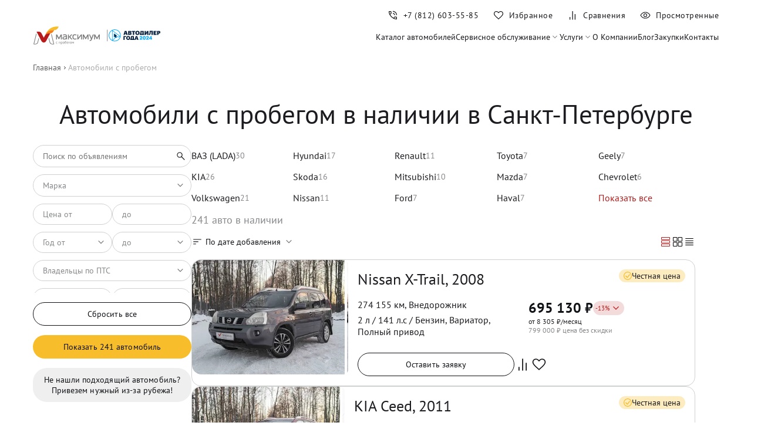

--- FILE ---
content_type: text/html; charset=utf-8
request_url: https://maximum-auto.ru/in-stock/
body_size: 45707
content:
<!DOCTYPE html><html lang="ru-RU"><head><meta charSet="utf-8"/><meta name="viewport" content="width=device-width"/><script>
		 		if ('serviceWorker' in navigator) {
		  		window.addEventListener('load', function() {
				navigator.serviceWorker.register('/mindbox-services-worker.js')
				.then(function(registration) {
				console.log('Service Worker registered with scope:', registration.scope);
			  	}).catch(function(error) {
				console.log('Service Worker registration failed:', error);
			  	});
		 		});
				}
	 			</script><link rel="shortcut icon" href="/img/favicon.png"/><link rel="preload" as="image" imageSrcSet="/img/logo-maximum.svg 1x, /img/logo-maximum.svg 2x"/><link rel="preload" as="image" imageSrcSet="/img/logo-year-dealer.svg 1x, /img/logo-year-dealer.svg 2x"/><script type="application/ld+json">{"@context":"https://schema.org","@type":"SaleEvent","name":"✅ Предпродажная подготовка","description":"Все авто прошли полную подготовку по всем фронтам!","startDate":"2026-01-01T00:00:00+03:00","endDate":"2026-01-31T00:00:00+03:00","location":{"@type":"Place","name":"Максимум"}}</script><script type="application/ld+json">{"@context":"https://schema.org","@type":"SaleEvent","name":"✅ Удобные способы оплаты","description":"Наличные, кредит, безнал, Trade-in","startDate":"2026-01-01T00:00:00+03:00","endDate":"2026-01-31T00:00:00+03:00","location":{"@type":"Place","name":"Максимум"}}</script><script type="application/ld+json">{"@context":"https://schema.org","@type":"SaleEvent","name":"✅ Гарантия юридической чистоты","description":"Покупать бу авто у нас абсолютно безопасно!","startDate":"2026-01-01T00:00:00+03:00","endDate":"2026-01-31T00:00:00+03:00","location":{"@type":"Place","name":"Максимум"}}</script><script type="application/ld+json">{"@context":"https://schema.org/","@type":"Product","name":"Nissan X-Trail, 2008","image":"https://maximum-auto.ru/images/53a2c5f7-ea82-11f0-8178-00155d093a00_19c19e16463","description":"Пробег: 274 155 км • Тип: Внедорожник • Двигатель: 2 л, 141 л.с. • КПП: Вариатор","brand":{"@type":"Brand","name":"Nissan"},"sku":"026046","offers":{"@type":"Offer","url":"https://maximum-auto.ru/in-stock/nissan/x-trail/53a2c5f7-ea82-11f0-8178-00155d093a00","priceCurrency":"RUB","price":695130,"availability":"https://schema.org/InStock"}}</script><script type="application/ld+json">{"@context":"https://schema.org/","@type":"Product","name":"KIA Ceed, 2011","image":"https://maximum-auto.ru/images/034450e4-fcfe-11f0-8178-00155d093a00_19c19df5c52","description":"Пробег: 218 000 км • Тип: Хетчбэк • Двигатель: 1.6 л, 122 л.с. • КПП: Автомат","brand":{"@type":"Brand","name":"KIA"},"sku":"008860","offers":{"@type":"Offer","url":"https://maximum-auto.ru/in-stock/kia/ceed/034450e4-fcfe-11f0-8178-00155d093a00","priceCurrency":"RUB","price":582900,"availability":"https://schema.org/InStock"}}</script><script type="application/ld+json">{"@context":"https://schema.org/","@type":"Product","name":"Volkswagen Tiguan, 2018","image":"https://maximum-auto.ru/images/adf8a38f-fc4d-11f0-8178-00155d093a00_19c19e3bd8c","description":"Пробег: 165 000 км • Тип: Внедорожник • Двигатель: 2 л, 180 л.с. • КПП: Автомат","brand":{"@type":"Brand","name":"Volkswagen"},"sku":"229496","offers":{"@type":"Offer","url":"https://maximum-auto.ru/in-stock/volkswagen/tiguan/adf8a38f-fc4d-11f0-8178-00155d093a00","priceCurrency":"RUB","price":2027100,"availability":"https://schema.org/InStock"}}</script><script type="application/ld+json">{"@context":"https://schema.org/","@type":"Product","name":"Audi A3, 2011","image":"https://maximum-auto.ru/images/41996616-5dea-11e9-8132-00155d092103_19c0bf54b2f","description":"Пробег: 121 953 км • Тип: Хетчбэк • Двигатель: 1.4 л, 125 л.с. • КПП: Робот","brand":{"@type":"Brand","name":"Audi"},"sku":"048590","offers":{"@type":"Offer","url":"https://maximum-auto.ru/in-stock/audi/a3/41996616-5dea-11e9-8132-00155d092103","priceCurrency":"RUB","price":902000,"availability":"https://schema.org/InStock"}}</script><script type="application/ld+json">{"@context":"https://schema.org/","@type":"Product","name":"Renault Duster, 2021","image":"https://maximum-auto.ru/images/4e6f4978-f9fa-11f0-8178-00155d093a00_19c19e3197b","description":"Пробег: 47 372 км • Тип: Внедорожник • Двигатель: 1.5 л, 109 л.с. • КПП: Механика","brand":{"@type":"Brand","name":"Renault"},"sku":"272797","offers":{"@type":"Offer","url":"https://maximum-auto.ru/in-stock/renault/duster/4e6f4978-f9fa-11f0-8178-00155d093a00","priceCurrency":"RUB","price":1862000,"availability":"https://schema.org/InStock"}}</script><script type="application/ld+json">{"@context":"https://schema.org/","@type":"Product","name":"Opel Astra, 2010","image":"https://maximum-auto.ru/images/893a32d9-fab0-11f0-8178-00155d093a00_19c19e285ec","description":"Пробег: 218 000 км • Тип: Седан • Двигатель: 1.6 л, 115 л.с. • КПП: Механика","brand":{"@type":"Brand","name":"Opel"},"sku":"085887","offers":{"@type":"Offer","url":"https://maximum-auto.ru/in-stock/opel/astra/893a32d9-fab0-11f0-8178-00155d093a00","priceCurrency":"RUB","price":426300,"availability":"https://schema.org/InStock"}}</script><script type="application/ld+json">{"@context":"https://schema.org/","@type":"Product","name":"Opel Astra, 2011","image":"https://maximum-auto.ru/images/c2c158a9-fcb6-11f0-8178-00155d093a00_19c19e201ba","description":"Пробег: 175 561 км • Тип: Хетчбэк • Двигатель: 1.6 л, 115 л.с. • КПП: Механика","brand":{"@type":"Brand","name":"Opel"},"sku":"022768","offers":{"@type":"Offer","url":"https://maximum-auto.ru/in-stock/opel/astra/c2c158a9-fcb6-11f0-8178-00155d093a00","priceCurrency":"RUB","price":562000,"availability":"https://schema.org/InStock"}}</script><script type="application/ld+json">{"@context":"https://schema.org/","@type":"Product","name":"Geely Atlas, 2021","image":"https://maximum-auto.ru/images/e1ac99bf-fcf1-11f0-8178-00155d093a00_19c19dbdb66","description":"Пробег: 66 000 км • Тип: Внедорожник • Двигатель: 2.4 л, 149 л.с. • КПП: Автомат","brand":{"@type":"Brand","name":"Geely"},"sku":"300080","offers":{"@type":"Offer","url":"https://maximum-auto.ru/in-stock/geely/atlas/e1ac99bf-fcf1-11f0-8178-00155d093a00","priceCurrency":"RUB","price":1574700,"availability":"https://schema.org/InStock"}}</script><script type="application/ld+json">{"@context":"https://schema.org/","@type":"Product","name":"Jetour Dashing, 2023","image":"https://maximum-auto.ru/images/e315e0fb-d326-11ef-8177-00155d093a00_19c19ded2ea","description":"Пробег: 77 000 км • Тип: Внедорожник • Двигатель: 1.5 л, 147 л.с. • КПП: Робот","brand":{"@type":"Brand","name":"Jetour"},"sku":"362955","offers":{"@type":"Offer","url":"https://maximum-auto.ru/in-stock/jetour/dashing/e315e0fb-d326-11ef-8177-00155d093a00","priceCurrency":"RUB","price":1596450,"availability":"https://schema.org/InStock"}}</script><script type="application/ld+json">{"@context":"https://schema.org/","@type":"Product","name":"Volkswagen Polo, 2022","image":"https://maximum-auto.ru/images/f3224eda-fc10-11f0-8178-00155d093a00_19c0bffcb0d","description":"Пробег: 49 000 км • Тип: Хетчбэк • Двигатель: 1.6 л, 110 л.с. • КПП: Автомат","brand":{"@type":"Brand","name":"Volkswagen"},"sku":"023856","offers":{"@type":"Offer","url":"https://maximum-auto.ru/in-stock/volkswagen/polo/f3224eda-fc10-11f0-8178-00155d093a00","priceCurrency":"RUB","price":1583400,"availability":"https://schema.org/InStock"}}</script><script type="application/ld+json">{"@context":"https://schema.org/","@type":"Product","name":"Mitsubishi Outlander, 2020","image":"https://maximum-auto.ru/images/3068f8c0-f9db-11f0-8178-00155d093a00_19c19e0afc1","description":"Пробег: 199 352 км • Тип: Внедорожник • Двигатель: 2 л, 146 л.с. • КПП: Вариатор","brand":{"@type":"Brand","name":"Mitsubishi"},"sku":"043246","offers":{"@type":"Offer","url":"https://maximum-auto.ru/in-stock/mitsubishi/outlander/3068f8c0-f9db-11f0-8178-00155d093a00","priceCurrency":"RUB","price":1444200,"availability":"https://schema.org/InStock"}}</script><script type="application/ld+json">{"@context":"https://schema.org/","@type":"Product","name":"KIA Rio X, 2020","image":"https://maximum-auto.ru/images/ed5b8251-2cd0-11eb-8157-00155dcd1100_19c19dfe63d","description":"Пробег: 163 000 км • Тип: Хетчбэк • Двигатель: 1.6 л, 123 л.с. • КПП: Автомат","brand":{"@type":"Brand","name":"KIA"},"sku":"124097","offers":{"@type":"Offer","url":"https://maximum-auto.ru/in-stock/kia/rio-x/ed5b8251-2cd0-11eb-8157-00155dcd1100","priceCurrency":"RUB","price":1252800,"availability":"https://schema.org/InStock"}}</script><script type="application/ld+json">{"@context":"https://schema.org/","@type":"Product","name":"ВАЗ (LADA) Vesta Cross, 2024","image":"https://maximum-auto.ru/images/e528b1a8-fa5b-11f0-8178-00155d093a00_19c0bf918bf","description":"Пробег: 7 611 км • Тип: Универсал • Двигатель: 1.8 л, 122 л.с. • КПП: Вариатор","brand":{"@type":"Brand","name":"ВАЗ (LADA)"},"sku":"958974","offers":{"@type":"Offer","url":"https://maximum-auto.ru/in-stock/lada/vesta-cross/e528b1a8-fa5b-11f0-8178-00155d093a00","priceCurrency":"RUB","price":1391130,"availability":"https://schema.org/InStock"}}</script><script type="application/ld+json">{"@context":"https://schema.org/","@type":"Product","name":"Haval F7, 2022","image":"https://maximum-auto.ru/images/8ea8c028-afe3-11f0-8178-00155d093a00_19c0bf7fabb","description":"Пробег: 113 374 км • Тип: Внедорожник • Двигатель: 2 л, 190 л.с. • КПП: Робот","brand":{"@type":"Brand","name":"Haval"},"sku":"326252","offers":{"@type":"Offer","url":"https://maximum-auto.ru/in-stock/haval/f7/8ea8c028-afe3-11f0-8178-00155d093a00","priceCurrency":"RUB","price":1557300,"availability":"https://schema.org/InStock"}}</script><script type="application/ld+json">{"@context":"https://schema.org/","@type":"Product","name":"Haval H3, 2024","image":"https://photobank.maximum.expert/photo/opapConsole/19c0342d745.jpg","description":"Пробег: 34 000 км • Тип: Внедорожник • Двигатель: 1.5 л, 177 л.с. • КПП: Робот","brand":{"@type":"Brand","name":"Haval"},"sku":"632543","offers":{"@type":"Offer","url":"https://maximum-auto.ru/in-stock/haval/h3/d8515fa2-4460-4b7b-b3ec-6bd1dbba416e","priceCurrency":"RUB","price":2650000,"availability":"https://schema.org/InStock"}}</script><script type="application/ld+json">{"@context":"https://schema.org/","@type":"Product","name":"Volkswagen Jetta, 2015","image":"https://maximum-auto.ru/images/fa6d21d3-f9f8-11f0-8178-00155d093a00_19c0bff599f","description":"Пробег: 140 673 км • Тип: Седан • Двигатель: 1.6 л, 105 л.с. • КПП: Механика","brand":{"@type":"Brand","name":"Volkswagen"},"sku":"903701","offers":{"@type":"Offer","url":"https://maximum-auto.ru/in-stock/volkswagen/jetta/fa6d21d3-f9f8-11f0-8178-00155d093a00","priceCurrency":"RUB","price":913500,"availability":"https://schema.org/InStock"}}</script><script type="application/ld+json">{"@context":"https://schema.org/","@type":"Product","name":"Mitsubishi Outlander, 2014","image":"https://maximum-auto.ru/images/ab7cac4e-f908-11f0-8178-00155d093a00_19c0bfaf6e6","description":"Пробег: 134 017 км • Тип: Внедорожник • Двигатель: 2.4 л, 167 л.с. • КПП: Вариатор","brand":{"@type":"Brand","name":"Mitsubishi"},"sku":"039327","offers":{"@type":"Offer","url":"https://maximum-auto.ru/in-stock/mitsubishi/outlander/ab7cac4e-f908-11f0-8178-00155d093a00","priceCurrency":"RUB","price":1304130,"availability":"https://schema.org/InStock"}}</script><script type="application/ld+json">{"@context":"https://schema.org/","@type":"Product","name":"Chevrolet Aveo, 2013","image":"https://maximum-auto.ru/images/6d13b52b-fb6e-11f0-8178-00155d093a00_19c0bf747d9","description":"Пробег: 82 613 км • Тип: Седан • Двигатель: 1.6 л, 115 л.с. • КПП: Автомат","brand":{"@type":"Brand","name":"Chevrolet"},"sku":"009154","offers":{"@type":"Offer","url":"https://maximum-auto.ru/in-stock/chevrolet/aveo/6d13b52b-fb6e-11f0-8178-00155d093a00","priceCurrency":"RUB","price":688000,"availability":"https://schema.org/InStock"}}</script><script type="application/ld+json">{"@context":"https://schema.org/","@type":"Product","name":"Skoda Kodiaq, 2020","image":"https://maximum-auto.ru/images/6413a26a-f6ae-11f0-8178-00155d093a00_19c0bfbf8e6","description":"Пробег: 114 511 км • Тип: Внедорожник • Двигатель: 2 л, 180 л.с. • КПП: Робот","brand":{"@type":"Brand","name":"Skoda"},"sku":"403204","offers":{"@type":"Offer","url":"https://maximum-auto.ru/in-stock/skoda/kodiaq/6413a26a-f6ae-11f0-8178-00155d093a00","priceCurrency":"RUB","price":2812000,"availability":"https://schema.org/InStock"}}</script><script type="application/ld+json">{"@context":"https://schema.org/","@type":"Product","name":"ВАЗ (LADA) Vesta, 2021","image":"https://maximum-auto.ru/images/f538164a-30b0-11f0-8177-00155d093a00_19c0bf9eff4","description":"Пробег: 91 281 км • Тип: Седан • Двигатель: 1.6 л, 106 л.с. • КПП: Механика","brand":{"@type":"Brand","name":"ВАЗ (LADA)"},"sku":"625349","offers":{"@type":"Offer","url":"https://maximum-auto.ru/in-stock/lada/vesta/f538164a-30b0-11f0-8177-00155d093a00","priceCurrency":"RUB","price":804750,"availability":"https://schema.org/InStock"}}</script><script type="application/ld+json">{"@context":"https://schema.org/","@type":"Product","name":"Renault Duster, 2021","image":"https://maximum-auto.ru/images/678835ee-fb58-11f0-8178-00155d093a00_19c0bfb717f","description":"Пробег: 141 946 км • Тип: Внедорожник • Двигатель: 1.6 л, 117 л.с. • КПП: Механика","brand":{"@type":"Brand","name":"Renault"},"sku":"550557","offers":{"@type":"Offer","url":"https://maximum-auto.ru/in-stock/renault/duster/678835ee-fb58-11f0-8178-00155d093a00","priceCurrency":"RUB","price":1484000,"availability":"https://schema.org/InStock"}}</script><script type="application/ld+json">{"@context":"https://schema.org/","@type":"Product","name":"BMW X3, 2019","image":"https://maximum-auto.ru/images/f518396c-6669-11ee-8175-00155d093a00_19c0bf5d360","description":"Пробег: 134 540 км • Тип: Внедорожник • Двигатель: 3 л, 265 л.с. • КПП: Автомат","brand":{"@type":"Brand","name":"BMW"},"sku":"D60457","offers":{"@type":"Offer","url":"https://maximum-auto.ru/in-stock/bmw/x3/f518396c-6669-11ee-8175-00155d093a00","priceCurrency":"RUB","price":3862800,"availability":"https://schema.org/InStock"}}</script><script type="application/ld+json">{"@context":"https://schema.org/","@type":"Product","name":"Volkswagen Golf, 2014","image":"https://maximum-auto.ru/images/854f773a-7256-11ea-813f-00155d092103_19c0408582f","description":"Пробег: 294 335 км • Тип: Хетчбэк • Двигатель: 1.4 л, 122 л.с. • КПП: Механика","brand":{"@type":"Brand","name":"Volkswagen"},"sku":"330182","offers":{"@type":"Offer","url":"https://maximum-auto.ru/in-stock/volkswagen/golf/854f773a-7256-11ea-813f-00155d092103","priceCurrency":"RUB","price":809100,"availability":"https://schema.org/InStock"}}</script><script type="application/ld+json">{"@context":"https://schema.org/","@type":"Product","name":"Hyundai Palisade, 2020","image":"https://maximum-auto.ru/images/32229bbd-fac3-11f0-8178-00155d093a00_19c0404ca54","description":"Пробег: 75 136 км • Тип: Внедорожник • Двигатель: 2.2 л, 202 л.с. • КПП: Автомат","brand":{"@type":"Brand","name":"Hyundai"},"sku":"152012","offers":{"@type":"Offer","url":"https://maximum-auto.ru/in-stock/hyundai/palisade/32229bbd-fac3-11f0-8178-00155d093a00","priceCurrency":"RUB","price":4112000,"availability":"https://schema.org/InStock"}}</script><title>Каталог авто с пробегом в Санкт-Петербурге в салоне, бу авто в СПб от официального дилера «Максимум»</title><meta name="robots" content="index,follow"/><meta name="description" content="Каталог автомобилей с пробегом по выгодной цене. Б/у авто с пробегом в кредит или за наличные. Большой выбор подержанных машин различных марок в Санкт-Петербурге. Фото, цены, технические характеристики"/><meta name="twitter:card" content="summary_large_image"/><meta property="og:title" content="Каталог авто с пробегом в Санкт-Петербурге в салоне, бу авто в СПб от официального дилера «Максимум»"/><meta property="og:description" content="Каталог автомобилей с пробегом по выгодной цене. Б/у авто с пробегом в кредит или за наличные. Большой выбор подержанных машин различных марок в Санкт-Петербурге. Фото, цены, технические характеристики"/><meta property="og:url" content="https://maximum-auto.ru/in-stock/"/><meta property="og:type" content="website"/><meta property="og:image" content="https://maximum-auto.ru/img/banners/fair-price-m.jpg"/><meta property="og:image:alt" content="Каталог авто с пробегом в Санкт-Петербурге"/><meta property="og:image:width" content="1200"/><meta property="og:image:height" content="630"/><meta property="og:site_name" content="maximum-auto.ru"/><link rel="icon" href="/img/favicon.png"/><link rel="canonical" href="https://maximum-auto.ru/in-stock/"/><meta name="next-head-count" content="48"/><link rel="preload" href="/_next/static/css/c4665b1d2a239f08.css" as="style"/><link rel="stylesheet" href="/_next/static/css/c4665b1d2a239f08.css" data-n-g=""/><link rel="preload" href="/_next/static/css/a47c3cd693a27d76.css" as="style"/><link rel="stylesheet" href="/_next/static/css/a47c3cd693a27d76.css" data-n-p=""/><link rel="preload" href="/_next/static/css/341ddf6221910732.css" as="style"/><link rel="stylesheet" href="/_next/static/css/341ddf6221910732.css" data-n-p=""/><noscript data-n-css=""></noscript><script defer="" nomodule="" src="/_next/static/chunks/polyfills-c67a75d1b6f99dc8.js"></script><script src="/_next/static/chunks/webpack-9fa95348f853a8be.js" defer=""></script><script src="/_next/static/chunks/framework-4ed89e9640adfb9e.js" defer=""></script><script src="/_next/static/chunks/main-6d94f7ca374c4764.js" defer=""></script><script src="/_next/static/chunks/pages/_app-2562be544dd720ee.js" defer=""></script><script src="/_next/static/chunks/7938-0f3342d163ab9b94.js" defer=""></script><script src="/_next/static/chunks/7557-d9cf1e9d5f7d88d8.js" defer=""></script><script src="/_next/static/chunks/1360-1662d5ba964774d9.js" defer=""></script><script src="/_next/static/chunks/2962-722031fb314d4567.js" defer=""></script><script src="/_next/static/chunks/2113-ea0db2cdc75f8db0.js" defer=""></script><script src="/_next/static/chunks/106-514e3652630d04da.js" defer=""></script><script src="/_next/static/chunks/1594-46843f961778f4ba.js" defer=""></script><script src="/_next/static/chunks/2212-0f8a1a029bf334bf.js" defer=""></script><script src="/_next/static/chunks/pages/in-stock-768ef0cc9ad7728a.js" defer=""></script><script src="/_next/static/sqZQfazWUnv_5r7SS4TVp/_buildManifest.js" defer=""></script><script src="/_next/static/sqZQfazWUnv_5r7SS4TVp/_ssgManifest.js" defer=""></script></head><body><div id="__next"><header class="Header_root__Aa0yO Header_visible__k_bxp" id="header_"><div class="Container_root__q25i1 Container_noPaddingTop__OOr_1 Container_noPaddingBottom__pZCjf"><div class="Header_wrapper__rf_2j"><div class="Header_burger__vb8NJ"><button aria-label="Меню" class="BurgerButton_root__PwQk3 "><span class="BurgerButton_lines__F3NiI"><span class="BurgerButton_line__O4oYZ BurgerButton_line_top__ZKe_X"></span><span class="BurgerButton_line__O4oYZ BurgerButton_line_middle__8lOFV"></span><span class="BurgerButton_line__O4oYZ BurgerButton_line_bottom__YBOHN"></span><span class="BurgerButton_line__O4oYZ BurgerButton_line_open__UI9cY BurgerButton_line_open_top__O1c_N"></span><span class="BurgerButton_line__O4oYZ BurgerButton_line_open__UI9cY BurgerButton_line_open_bottom__EuktZ"></span></span></button><div class="Header_logo__1is6j"><a href="/"><img alt="Максимум с пробегом" title="Максимум с пробегом" srcSet="/img/logo-maximum.svg 1x, /img/logo-maximum.svg 2x" src="/img/logo-maximum.svg" width="217" height="37" decoding="async" data-nimg="future" style="color:transparent"/></a><a href="/blog/best-2024-maximum/"><img alt="Автодилер года" title="Автодилер года" srcSet="/img/logo-year-dealer.svg 1x, /img/logo-year-dealer.svg 2x" src="/img/logo-year-dealer.svg" width="150" height="12" decoding="async" data-nimg="future" style="color:transparent"/></a></div><nav class="MenuDesktop_root__iKq8a"><a class="MenuDesktop_link__iS3Fo" title="Каталог автомобилей" href="/in-stock/">Каталог автомобилей</a><div><div class="MenuDesktop_link__iS3Fo "><span>Сервисное обслуживание</span><svg width="20" height="20" viewBox="0 0 20 20" fill="none" xmlns="http://www.w3.org/2000/svg"><path d="M5.93196 7L5 7.94263L10 13L15 7.94263L14.068 7L10 11.1147L5.93196 7Z" fill="#101216"></path></svg></div><div class="MenuDesktop_submenu___2OIz "><a class="MenuDesktop_link__iS3Fo" title="Дополнительное оборудование" href="/service-maintenance/optional-equipment/">Дополнительное оборудование</a><a class="MenuDesktop_link__iS3Fo" title="Работы по ремонту" href="/service-maintenance/repairs/">Работы по ремонту</a><a class="MenuDesktop_link__iS3Fo" title="Пакеты услуг" href="/service-maintenance/packages/">Пакеты услуг</a></div></div><div><div class="MenuDesktop_link__iS3Fo "><span>Услуги</span><svg width="20" height="20" viewBox="0 0 20 20" fill="none" xmlns="http://www.w3.org/2000/svg"><path d="M5.93196 7L5 7.94263L10 13L15 7.94263L14.068 7L10 11.1147L5.93196 7Z" fill="#101216"></path></svg></div><div class="MenuDesktop_submenu___2OIz "><a class="MenuDesktop_link__iS3Fo" title="Кредит" href="/credit/">Кредит</a><a class="MenuDesktop_link__iS3Fo" title="Трейд-ин" href="/tradein/">Трейд-ин</a><a class="MenuDesktop_link__iS3Fo" title="Лизинг" href="/leasing/">Лизинг</a></div></div><a class="MenuDesktop_link__iS3Fo" title="О Компании" href="/about/">О Компании</a><a class="MenuDesktop_link__iS3Fo" title="Блог" href="/blog/">Блог</a><a class="MenuDesktop_link__iS3Fo" title="Закупки" href="/providers/">Закупки</a><a class="MenuDesktop_link__iS3Fo" title="Контакты" href="/contacts/">Контакты</a></nav></div><nav class="Header_nav__FaUx5"><div class="Header_navInner__SiABS"><a href="tel:+78126035585" aria-label="Номер телефона+7 (812) 603-55-85" class="Header_navItem__TbtPX Header_phone__duWkB" id="phone_link"><span class="Header_icon__Nzd3R"><svg width="20" height="20" viewBox="0 0 20 20" fill="none" xmlns="http://www.w3.org/2000/svg"><path d="M15.8653 9.77562C15.8172 8.17733 15.2352 6.82023 14.1193 5.70431C13.0034 4.58839 11.6463 4.00639 10.048 3.95831V2.70835C11.0202 2.72971 11.9304 2.92896 12.7787 3.3061C13.627 3.68324 14.3679 4.18858 15.0015 4.82212C15.635 5.45566 16.1404 6.19658 16.5175 7.04487C16.8946 7.89315 17.0939 8.8034 17.1152 9.77562H15.8653ZM12.532 9.77562C12.4839 9.10789 12.2248 8.53764 11.7547 8.06489C11.2846 7.59213 10.7157 7.33438 10.048 7.29164V6.04168C11.0618 6.08442 11.9256 6.46396 12.6393 7.18029C13.353 7.89664 13.7338 8.76175 13.7819 9.77562H12.532ZM16.1922 17.0352C14.5715 17.0352 12.9665 16.6506 11.3773 15.8814C9.78809 15.1122 8.3693 14.1033 7.12091 12.8549C5.87251 11.6065 4.86236 10.1891 4.09047 8.60256C3.31857 7.01603 2.93262 5.41241 2.93262 3.79168C2.93262 3.54168 3.01595 3.33335 3.18262 3.16668C3.34928 3.00002 3.55762 2.91668 3.80762 2.91668H6.52551C6.74133 2.91668 6.92964 2.98319 7.09043 3.11621C7.25121 3.24922 7.35083 3.42096 7.3893 3.63143L7.86687 6.08333C7.89998 6.28846 7.89651 6.47489 7.85645 6.64262C7.81638 6.81036 7.72851 6.95673 7.59283 7.08173L5.67616 8.95512C6.33428 10.0726 7.11901 11.0823 8.03035 11.984C8.94167 12.8857 9.97319 13.672 11.1249 14.343L12.9871 12.4487C13.1228 12.313 13.2833 12.2166 13.4686 12.1595C13.654 12.1023 13.8439 12.0903 14.0383 12.1234L16.3524 12.5946C16.5629 12.6416 16.7346 12.7433 16.8676 12.8999C17.0007 13.0564 17.0672 13.2425 17.0672 13.4584V16.1602C17.0672 16.4102 16.9838 16.6186 16.8172 16.7852C16.6505 16.9519 16.4422 17.0352 16.1922 17.0352ZM5.07683 7.77246L6.56401 6.34937C6.59072 6.328 6.60808 6.29861 6.6161 6.26123C6.62411 6.22382 6.62277 6.1891 6.61208 6.15706L6.24991 4.29487C6.23921 4.25214 6.22051 4.22009 6.19381 4.19873C6.1671 4.17735 6.13237 4.16666 6.08964 4.16666H4.3076C4.27554 4.16666 4.24883 4.17735 4.22745 4.19873C4.20609 4.22009 4.19541 4.2468 4.19541 4.27885C4.23813 4.8483 4.33135 5.42682 4.47505 6.01443C4.61875 6.60205 4.81934 7.18805 5.07683 7.77246ZM12.2947 14.9263C12.8471 15.1838 13.4232 15.3806 14.0231 15.5168C14.623 15.653 15.1836 15.734 15.705 15.7596C15.7371 15.7596 15.7638 15.7489 15.7851 15.7276C15.8065 15.7062 15.8172 15.6795 15.8172 15.6474V13.8942C15.8172 13.8515 15.8065 13.8168 15.7851 13.79C15.7638 13.7633 15.7317 13.7446 15.689 13.734L13.939 13.3782C13.9069 13.3675 13.8789 13.3662 13.8548 13.3742C13.8308 13.3822 13.8054 13.3996 13.7787 13.4263L12.2947 14.9263Z" fill="currentColor"></path></svg></span><div class="Header_text__fPx2N">+7 (812) 603-55-85</div></a><a class="Header_navItem__TbtPX Header_liked__RL2ck" aria-label="Избранное" href="/liked/"><span class="Header_icon__Nzd3R"><svg width="20" height="20" viewBox="0 0 20 20" fill="none" xmlns="http://www.w3.org/2000/svg"><path d="M10 17L9.20543 16.2949C7.76277 15.0262 6.57229 13.9436 5.63399 13.0471C4.6957 12.1506 3.95888 11.3602 3.42352 10.6761C2.88815 9.99198 2.51706 9.37173 2.31024 8.81536C2.10341 8.25899 2 7.69377 2 7.11969C2 5.96714 2.40603 4.99238 3.21809 4.19543C4.03015 3.39848 5.02339 3 6.19779 3C6.92138 3 7.61736 3.16897 8.28571 3.5069C8.95406 3.84482 9.52549 4.32846 10 4.95784C10.4745 4.32846 11.0459 3.84482 11.7143 3.5069C12.3826 3.16897 13.0786 3 13.8022 3C14.9766 3 15.9698 3.39848 16.7819 4.19543C17.594 4.99238 18 5.96714 18 7.11969C18 7.69377 17.9002 8.2518 17.7007 8.79379C17.5013 9.33578 17.1338 9.94524 16.5985 10.6222C16.0631 11.2991 15.324 12.093 14.3812 13.0039C13.4384 13.9148 12.2282 15.0262 10.7506 16.338L10 17ZM10 15.4885C11.3626 14.2895 12.4835 13.268 13.3626 12.4241C14.2418 11.5801 14.9414 10.8454 15.4616 10.2199C15.9817 9.59435 16.3443 9.03852 16.5495 8.55238C16.7546 8.06624 16.8572 7.58868 16.8572 7.11969C16.8572 6.27131 16.5641 5.55952 15.978 4.98434C15.392 4.40917 14.6667 4.12158 13.8022 4.12158C13.2837 4.12158 12.7997 4.2286 12.35 4.44263C11.9003 4.65666 11.4522 5.00038 11.0059 5.47381L10.2367 6.35815H9.76332L8.99408 5.47381C8.54213 4.99486 8.08538 4.64975 7.62384 4.43847C7.1623 4.22721 6.68695 4.12158 6.19779 4.12158C5.33896 4.12158 4.61509 4.40917 4.02618 4.98434C3.43729 5.55952 3.14284 6.27131 3.14284 7.11969C3.14284 7.58868 3.23808 8.05546 3.42855 8.52003C3.61903 8.9846 3.96702 9.52605 4.47251 10.1444C4.97801 10.7627 5.67398 11.496 6.56043 12.3444C7.44688 13.1928 8.5934 14.2408 10 15.4885Z" fill="#101216"></path></svg></span><div class="Header_text__fPx2N">Избранное</div></a><a class="Header_navItem__TbtPX" aria-label="Сравнения" href="/compare/"><span class="Header_icon__Nzd3R"><svg width="20" height="20" viewBox="0 0 20 20" fill="none" xmlns="http://www.w3.org/2000/svg"><path fill-rule="evenodd" clip-rule="evenodd" d="M13.7269 17.5833H14.9769V8H13.7269V17.5833ZM9.39999 17.5833H10.65V3H9.39999V17.5833ZM5 17.5847H6.24996V13.0014H5V17.5847Z" fill="#101216"></path></svg></span><div class="Header_text__fPx2N">Сравнения</div></a><a class="Header_navItem__TbtPX" aria-label="Просмотренные" href="/watched/"><span class="Header_icon__Nzd3R"><svg width="20" height="20" viewBox="0 0 20 20" fill="none" xmlns="http://www.w3.org/2000/svg"><path d="M10.0019 13.1474C10.8767 13.1474 11.6196 12.8412 12.2307 12.2289C12.8418 11.6165 13.1474 10.8729 13.1474 9.9981C13.1474 9.12331 12.8412 8.38036 12.2289 7.76925C11.6165 7.15814 10.8729 6.85258 9.99809 6.85258C9.12329 6.85258 8.38034 7.15876 7.76923 7.77112C7.15812 8.3835 6.85256 9.12709 6.85256 10.0019C6.85256 10.8767 7.15874 11.6196 7.77111 12.2307C8.38348 12.8419 9.12707 13.1474 10.0019 13.1474ZM9.99998 12C9.44443 12 8.9722 11.8056 8.58331 11.4167C8.19443 11.0278 7.99998 10.5556 7.99998 10C7.99998 9.44444 8.19443 8.97222 8.58331 8.58333C8.9722 8.19444 9.44443 8 9.99998 8C10.5555 8 11.0278 8.19444 11.4166 8.58333C11.8055 8.97222 12 9.44444 12 10C12 10.5556 11.8055 11.0278 11.4166 11.4167C11.0278 11.8056 10.5555 12 9.99998 12ZM10.0011 15.5833C8.13206 15.5833 6.42903 15.0756 4.89204 14.0601C3.35504 13.0446 2.20727 11.6912 1.44873 10C2.20727 8.30876 3.35466 6.9554 4.8909 5.93992C6.42712 4.92443 8.12977 4.41669 9.99883 4.41669C11.8679 4.41669 13.5709 4.92443 15.1079 5.93992C16.6449 6.9554 17.7927 8.30876 18.5512 10C17.7927 11.6912 16.6453 13.0446 15.1091 14.0601C13.5728 15.0756 11.8702 15.5833 10.0011 15.5833ZM9.99998 14.5C11.5555 14.5 12.993 14.0972 14.3125 13.2917C15.6319 12.4861 16.6458 11.3889 17.3541 10C16.6458 8.61111 15.6319 7.51389 14.3125 6.70833C12.993 5.90278 11.5555 5.5 9.99998 5.5C8.44443 5.5 7.00693 5.90278 5.68748 6.70833C4.36804 7.51389 3.35415 8.61111 2.64581 10C3.35415 11.3889 4.36804 12.4861 5.68748 13.2917C7.00693 14.0972 8.44443 14.5 9.99998 14.5Z" fill="#101216"></path></svg></span><div class="Header_text__fPx2N">Просмотренные</div></a></div></nav></div></div></header><div class="Container_root__q25i1 Container_noPaddingTop__OOr_1 Container_noPaddingBottom__pZCjf"><ol aria-label="breadcrumb" class="BreadCrumbs_breadCrumbs__gauWF" itemscope="" itemType="https://schema.org/BreadcrumbList"><li itemProp="itemListElement" itemscope="" itemType="https://schema.org/ListItem" class="BreadCrumbs_breadCrumb__biECk"><a href="/" itemProp="item"><span itemProp="name">Главная</span><meta itemProp="position" content="1"/></a></li><li itemProp="itemListElement" itemscope="" itemType="https://schema.org/ListItem" class="BreadCrumbs_breadCrumb__biECk" id="BreadCrumbs_inactive__FlDm_"><a href="/in-stock/" itemProp="item"><span itemProp="name">Автомобили с пробегом</span><meta itemProp="position" content="2"/></a></li></ol></div><div class="Container_root__q25i1  "><h1>Автомобили с пробегом в наличии в Санкт-Петербурге</h1><div class="CarsPage_wrapper__0dwkx"><div class="CarsPage_stickyFilters__Objbw"><div class="CarsPage_sticky__m6EiD "><div class="DesktopFilter_root__ZzZM6" id="filters_"><div class="DesktopFilter_filtersBlock__RCpaO"><form class="SearchForm_root__5_nyV "><input autoComplete="true" name="car" required="" type="text" placeholder="Поиск по объявлениям" class="" value=""/><button class="SearchForm_submitButton__edQze" type="submit"><svg width="20" height="20" viewBox="0 0 20 20" fill="none" xmlns="http://www.w3.org/2000/svg"><path d="M15.8895 16.6474L10.9264 11.6843C10.5097 12.0005 10.0528 12.2454 9.55571 12.4191C9.0586 12.5927 8.54565 12.6795 8.01686 12.6795C6.71707 12.6795 5.61209 12.2245 4.70192 11.3146C3.79175 10.4047 3.33667 9.30026 3.33667 8.00133C3.33667 6.70238 3.79163 5.59752 4.70155 4.68672C5.61146 3.77595 6.71589 3.32056 8.01484 3.32056C9.31377 3.32056 10.4186 3.77564 11.3294 4.68581C12.2402 5.59597 12.6956 6.70095 12.6956 8.00074C12.6956 8.54556 12.6061 9.06653 12.4272 9.56364C12.2482 10.0608 12.006 10.5096 11.7004 10.9103L16.6635 15.8734L15.8895 16.6474ZM8.01613 11.5962C9.02041 11.5962 9.87084 11.2479 10.5674 10.5513C11.264 9.85472 11.6123 9.00429 11.6123 8.00002C11.6123 6.99574 11.264 6.14531 10.5674 5.44872C9.87084 4.75214 9.02041 4.40385 8.01613 4.40385C7.01185 4.40385 6.16142 4.75214 5.46484 5.44872C4.76827 6.14531 4.41998 6.99574 4.41998 8.00002C4.41998 9.00429 4.76827 9.85472 5.46484 10.5513C6.16142 11.2479 7.01185 11.5962 8.01613 11.5962Z" fill="#101216"></path></svg></button></form><div class="Select_select__jqn8J   " id="Select_full__nDObu"><input autoComplete="off" class="Select_placeholder__sH3su " id="main_select_brandName" placeholder="Марка" value="Марка"/></div><div class="PriceField_root__68Shb"><div class="PriceField_field__so2hP"><input placeholder="Цена от" required="" type="text" inputMode="numeric" class="" name="priceFrom" value="Цена от "/></div><div class="PriceField_field__so2hP"><input placeholder="до" required="" type="text" inputMode="numeric" class="" name="priceTo" value="до "/></div></div><div class="Select_doubled__Do7ff"><div class="Select_select__jqn8J   " id=""><div class="Select_placeholder__sH3su " id="main_select_YearFrom">Год от</div></div><div class="Select_select__jqn8J   " id=""><div class="Select_placeholder__sH3su " id="main_select_YearTo">до</div></div></div><div class="Select_select__jqn8J   " id=""><div class="Select_placeholder__sH3su " id="main_select_Owners">Владельцы по ПТС</div></div><div class="KilometrageField_root__fZoJ2"><div class="KilometrageField_field__Jg68c"><input placeholder="Пробег от" class="" type="text" name="fromField" inputMode="numeric" value="Пробег от "/></div><div class="KilometrageField_field__Jg68c"><input placeholder="до" class="" type="text" inputMode="numeric" name="toField" value="до "/></div></div><div class="Select_select__jqn8J   " id=""><div class="Select_placeholder__sH3su " id="main_select_Location">Локация</div></div><div class="Accordion_root__T90jw"><div class="Accordion_title__e0Hpr"><span>Все параметры</span><svg width="20" height="20" viewBox="0 0 20 20" fill="none" xmlns="http://www.w3.org/2000/svg"><path d="M5.93196 7L5 7.94263L10 13L15 7.94263L14.068 7L10 11.1147L5.93196 7Z" fill="#101216"></path></svg></div><div class="Accordion_body__xABAZ"><div class="Select_select__jqn8J   " id=""><div class="Select_placeholder__sH3su " id="main_select_Transmission">КПП</div></div><div class="Select_select__jqn8J   " id=""><div class="Select_placeholder__sH3su " id="main_select_FuelType">Тип двигателя</div></div><div class="Select_doubled__Do7ff"><div class="Select_select__jqn8J   " id=""><div class="Select_placeholder__sH3su " id="main_select_EngineSizeFrom">Объем от, л</div></div><div class="Select_select__jqn8J   " id=""><div class="Select_placeholder__sH3su " id="main_select_EngineSizeTo">До</div></div></div><div class="Select_doubled__Do7ff"><div class="Select_select__jqn8J   " id=""><div class="Select_placeholder__sH3su " id="main_select_PowerFrom">Мощность от</div></div><div class="Select_select__jqn8J   " id=""><div class="Select_placeholder__sH3su " id="main_select_PowerTo">До</div></div></div><div class="Select_select__jqn8J   " id=""><div class="Select_placeholder__sH3su " id="main_select_DriveType">Привод</div></div><div class="Select_select__jqn8J   " id=""><div class="Select_placeholder__sH3su " id="main_select_BodyType">Тип кузова</div></div><div class="Select_select__jqn8J   " id=""><div class="Select_placeholder__sH3su " id="main_select_Color">Цвет кузова</div></div></div></div><div class="CheckboxGroup_root___PzT5" id=""><div class=""><div class="CheckboxGroup_checkbox__cvmjo"><label class="CheckboxGroup_label__pt18F"><input name="additional" type="checkbox" value="Цена с НДС"/><span class="CheckboxGroup_checkboxIcon__9ROsT"></span><span>Цена с НДС</span></label></div><div class="CheckboxGroup_checkbox__cvmjo"><label class="CheckboxGroup_label__pt18F"><input name="additional" type="checkbox" value="Свежее поступление"/><span class="CheckboxGroup_checkboxIcon__9ROsT"></span><span>Свежее поступление</span></label></div><div class="CheckboxGroup_checkbox__cvmjo"><label class="CheckboxGroup_label__pt18F"><input name="additional" type="checkbox" value="Гарантия"/><span class="CheckboxGroup_checkboxIcon__9ROsT"></span><span>Гарантия</span></label></div><div class="CheckboxGroup_checkbox__cvmjo"><label class="CheckboxGroup_label__pt18F"><input name="additional" type="checkbox" value="Спецпредложения"/><span class="CheckboxGroup_checkboxIcon__9ROsT"></span><span>Спецпредложения</span></label></div><div class="CheckboxGroup_checkbox__cvmjo"><label class="CheckboxGroup_label__pt18F"><input name="additional" type="checkbox" value="Импортные авто"/><span class="CheckboxGroup_checkboxIcon__9ROsT"></span><span>Импортные авто</span></label></div></div></div><div class="DesktopFilter_resetButtonWrapper__9MZV8"><button class="Button_button__zglFb Button_fullWidth__XtiAe Button_outlined__Bza_4  ">Сбросить все</button></div><div class="ShowCarsButton_showButtonWrapper__zirSv"><button class="Button_button__zglFb Button_fullWidth__XtiAe Button_primary__e5xdj  ">Оставить заявку на выкуп</button></div><div class="NotFoundButton_root__7YtQ_"><button class="Button_button__zglFb Button_fullWidth__XtiAe Button_additional__bTkCn  ">Не нашли подходящий автомобиль? Привезем нужный из-за рубежа!</button></div></div></div></div></div><div class="CarsPage_stock__YkGJm"><div class="CarsPage_brands__zIItf"><section class="Brands_section__DjDpO"><div class="Brands_list__prZYv Brands_cols5__j_jdW Brands_hiddenList__J4zhA Brands_visible__o31s7"><a class="Brands_brand__4D5Fc" title="ВАЗ (LADA)" href="/in-stock/vaz-lada/"><span class="Brands_brandName__gq_uu">ВАЗ (LADA)</span><span class="Brands_quantity__bQhjJ">30</span></a><a class="Brands_brand__4D5Fc" title="KIA" href="/in-stock/kia/"><span class="Brands_brandName__gq_uu">KIA</span><span class="Brands_quantity__bQhjJ">26</span></a><a class="Brands_brand__4D5Fc" title="Volkswagen" href="/in-stock/volkswagen/"><span class="Brands_brandName__gq_uu">Volkswagen</span><span class="Brands_quantity__bQhjJ">21</span></a><a class="Brands_brand__4D5Fc" title="Hyundai" href="/in-stock/hyundai/"><span class="Brands_brandName__gq_uu">Hyundai</span><span class="Brands_quantity__bQhjJ">17</span></a><a class="Brands_brand__4D5Fc" title="Skoda" href="/in-stock/skoda/"><span class="Brands_brandName__gq_uu">Skoda</span><span class="Brands_quantity__bQhjJ">16</span></a><a class="Brands_brand__4D5Fc" title="Nissan" href="/in-stock/nissan/"><span class="Brands_brandName__gq_uu">Nissan</span><span class="Brands_quantity__bQhjJ">11</span></a><a class="Brands_brand__4D5Fc" title="Renault" href="/in-stock/renault/"><span class="Brands_brandName__gq_uu">Renault</span><span class="Brands_quantity__bQhjJ">11</span></a><a class="Brands_brand__4D5Fc" title="Mitsubishi" href="/in-stock/mitsubishi/"><span class="Brands_brandName__gq_uu">Mitsubishi</span><span class="Brands_quantity__bQhjJ">10</span></a><a class="Brands_brand__4D5Fc" title="Ford" href="/in-stock/ford/"><span class="Brands_brandName__gq_uu">Ford</span><span class="Brands_quantity__bQhjJ">7</span></a><a class="Brands_brand__4D5Fc" title="Toyota" href="/in-stock/toyota/"><span class="Brands_brandName__gq_uu">Toyota</span><span class="Brands_quantity__bQhjJ">7</span></a><a class="Brands_brand__4D5Fc" title="Mazda" href="/in-stock/mazda/"><span class="Brands_brandName__gq_uu">Mazda</span><span class="Brands_quantity__bQhjJ">7</span></a><a class="Brands_brand__4D5Fc" title="Haval" href="/in-stock/haval/"><span class="Brands_brandName__gq_uu">Haval</span><span class="Brands_quantity__bQhjJ">7</span></a><a class="Brands_brand__4D5Fc" title="Geely" href="/in-stock/geely/"><span class="Brands_brandName__gq_uu">Geely</span><span class="Brands_quantity__bQhjJ">7</span></a><a class="Brands_brand__4D5Fc" title="Chevrolet" href="/in-stock/chevrolet/"><span class="Brands_brandName__gq_uu">Chevrolet</span><span class="Brands_quantity__bQhjJ">6</span></a><div class="Brands_button__Z_AmR"><button class="Button_button__zglFb Button_text__JgjYN  Brands_showMore__hoaOO">Показать все</button></div></div><div class="Brands_list__prZYv Brands_cols5__j_jdW Brands_hiddenList__J4zhA "><a class="Brands_brand__4D5Fc" title="AITO" href="/in-stock/aito/"><span class="Brands_brandName__gq_uu">AITO</span><span class="Brands_quantity__bQhjJ">1</span></a><a class="Brands_brand__4D5Fc" title="Audi" href="/in-stock/audi/"><span class="Brands_brandName__gq_uu">Audi</span><span class="Brands_quantity__bQhjJ">5</span></a><a class="Brands_brand__4D5Fc" title="BAIC" href="/in-stock/baic/"><span class="Brands_brandName__gq_uu">BAIC</span><span class="Brands_quantity__bQhjJ">1</span></a><a class="Brands_brand__4D5Fc" title="BMW" href="/in-stock/bmw/"><span class="Brands_brandName__gq_uu">BMW</span><span class="Brands_quantity__bQhjJ">5</span></a><a class="Brands_brand__4D5Fc" title="Changan" href="/in-stock/changan/"><span class="Brands_brandName__gq_uu">Changan</span><span class="Brands_quantity__bQhjJ">1</span></a><a class="Brands_brand__4D5Fc" title="Chery" href="/in-stock/chery/"><span class="Brands_brandName__gq_uu">Chery</span><span class="Brands_quantity__bQhjJ">3</span></a><a class="Brands_brand__4D5Fc" title="Chevrolet" href="/in-stock/chevrolet/"><span class="Brands_brandName__gq_uu">Chevrolet</span><span class="Brands_quantity__bQhjJ">6</span></a><a class="Brands_brand__4D5Fc" title="Citroen" href="/in-stock/citroen/"><span class="Brands_brandName__gq_uu">Citroen</span><span class="Brands_quantity__bQhjJ">3</span></a><a class="Brands_brand__4D5Fc" title="Exeed" href="/in-stock/exeed/"><span class="Brands_brandName__gq_uu">Exeed</span><span class="Brands_quantity__bQhjJ">2</span></a><a class="Brands_brand__4D5Fc" title="Ford" href="/in-stock/ford/"><span class="Brands_brandName__gq_uu">Ford</span><span class="Brands_quantity__bQhjJ">7</span></a><a class="Brands_brand__4D5Fc" title="Geely" href="/in-stock/geely/"><span class="Brands_brandName__gq_uu">Geely</span><span class="Brands_quantity__bQhjJ">7</span></a><a class="Brands_brand__4D5Fc" title="Haval" href="/in-stock/haval/"><span class="Brands_brandName__gq_uu">Haval</span><span class="Brands_quantity__bQhjJ">7</span></a><a class="Brands_brand__4D5Fc" title="Honda" href="/in-stock/honda/"><span class="Brands_brandName__gq_uu">Honda</span><span class="Brands_quantity__bQhjJ">2</span></a><a class="Brands_brand__4D5Fc" title="Hyundai" href="/in-stock/hyundai/"><span class="Brands_brandName__gq_uu">Hyundai</span><span class="Brands_quantity__bQhjJ">17</span></a><a class="Brands_brand__4D5Fc" title="Infiniti" href="/in-stock/infiniti/"><span class="Brands_brandName__gq_uu">Infiniti</span><span class="Brands_quantity__bQhjJ">2</span></a><a class="Brands_brand__4D5Fc" title="Jaecoo" href="/in-stock/jaecoo/"><span class="Brands_brandName__gq_uu">Jaecoo</span><span class="Brands_quantity__bQhjJ">1</span></a><a class="Brands_brand__4D5Fc" title="JAECOO" href="/in-stock/jaecoo/"><span class="Brands_brandName__gq_uu">JAECOO</span><span class="Brands_quantity__bQhjJ">1</span></a><a class="Brands_brand__4D5Fc" title="Jaguar" href="/in-stock/jaguar/"><span class="Brands_brandName__gq_uu">Jaguar</span><span class="Brands_quantity__bQhjJ">1</span></a><a class="Brands_brand__4D5Fc" title="Jeep" href="/in-stock/jeep/"><span class="Brands_brandName__gq_uu">Jeep</span><span class="Brands_quantity__bQhjJ">1</span></a><a class="Brands_brand__4D5Fc" title="Jetour" href="/in-stock/jetour/"><span class="Brands_brandName__gq_uu">Jetour</span><span class="Brands_quantity__bQhjJ">2</span></a><a class="Brands_brand__4D5Fc" title="KIA" href="/in-stock/kia/"><span class="Brands_brandName__gq_uu">KIA</span><span class="Brands_quantity__bQhjJ">26</span></a><a class="Brands_brand__4D5Fc" title="Land Rover" href="/in-stock/land-rover/"><span class="Brands_brandName__gq_uu">Land Rover</span><span class="Brands_quantity__bQhjJ">4</span></a><a class="Brands_brand__4D5Fc" title="LIFAN" href="/in-stock/lifan/"><span class="Brands_brandName__gq_uu">LIFAN</span><span class="Brands_quantity__bQhjJ">1</span></a><a class="Brands_brand__4D5Fc" title="Mazda" href="/in-stock/mazda/"><span class="Brands_brandName__gq_uu">Mazda</span><span class="Brands_quantity__bQhjJ">7</span></a><a class="Brands_brand__4D5Fc" title="Mercedes-Benz" href="/in-stock/mercedes-benz/"><span class="Brands_brandName__gq_uu">Mercedes-Benz</span><span class="Brands_quantity__bQhjJ">2</span></a><a class="Brands_brand__4D5Fc" title="Mitsubishi" href="/in-stock/mitsubishi/"><span class="Brands_brandName__gq_uu">Mitsubishi</span><span class="Brands_quantity__bQhjJ">10</span></a><a class="Brands_brand__4D5Fc" title="Nissan" href="/in-stock/nissan/"><span class="Brands_brandName__gq_uu">Nissan</span><span class="Brands_quantity__bQhjJ">11</span></a><a class="Brands_brand__4D5Fc" title="Opel" href="/in-stock/opel/"><span class="Brands_brandName__gq_uu">Opel</span><span class="Brands_quantity__bQhjJ">5</span></a><a class="Brands_brand__4D5Fc" title="Peugeot" href="/in-stock/peugeot/"><span class="Brands_brandName__gq_uu">Peugeot</span><span class="Brands_quantity__bQhjJ">4</span></a><a class="Brands_brand__4D5Fc" title="Porsche" href="/in-stock/porsche/"><span class="Brands_brandName__gq_uu">Porsche</span><span class="Brands_quantity__bQhjJ">1</span></a><a class="Brands_brand__4D5Fc" title="Ravon" href="/in-stock/ravon/"><span class="Brands_brandName__gq_uu">Ravon</span><span class="Brands_quantity__bQhjJ">2</span></a><a class="Brands_brand__4D5Fc" title="Renault" href="/in-stock/renault/"><span class="Brands_brandName__gq_uu">Renault</span><span class="Brands_quantity__bQhjJ">11</span></a><a class="Brands_brand__4D5Fc" title="Seres" href="/in-stock/seres/"><span class="Brands_brandName__gq_uu">Seres</span><span class="Brands_quantity__bQhjJ">1</span></a><a class="Brands_brand__4D5Fc" title="Skoda" href="/in-stock/skoda/"><span class="Brands_brandName__gq_uu">Skoda</span><span class="Brands_quantity__bQhjJ">16</span></a><a class="Brands_brand__4D5Fc" title="Sollers" href="/in-stock/sollers/"><span class="Brands_brandName__gq_uu">Sollers</span><span class="Brands_quantity__bQhjJ">1</span></a><a class="Brands_brand__4D5Fc" title="Subaru" href="/in-stock/subaru/"><span class="Brands_brandName__gq_uu">Subaru</span><span class="Brands_quantity__bQhjJ">1</span></a><a class="Brands_brand__4D5Fc" title="Suzuki" href="/in-stock/suzuki/"><span class="Brands_brandName__gq_uu">Suzuki</span><span class="Brands_quantity__bQhjJ">1</span></a><a class="Brands_brand__4D5Fc" title="Toyota" href="/in-stock/toyota/"><span class="Brands_brandName__gq_uu">Toyota</span><span class="Brands_quantity__bQhjJ">7</span></a><a class="Brands_brand__4D5Fc" title="Volkswagen" href="/in-stock/volkswagen/"><span class="Brands_brandName__gq_uu">Volkswagen</span><span class="Brands_quantity__bQhjJ">21</span></a><a class="Brands_brand__4D5Fc" title="Volvo" href="/in-stock/volvo/"><span class="Brands_brandName__gq_uu">Volvo</span><span class="Brands_quantity__bQhjJ">3</span></a><a class="Brands_brand__4D5Fc" title="Voyah" href="/in-stock/voyah/"><span class="Brands_brandName__gq_uu">Voyah</span><span class="Brands_quantity__bQhjJ">1</span></a><a class="Brands_brand__4D5Fc" title="ВАЗ (LADA)" href="/in-stock/vaz-lada/"><span class="Brands_brandName__gq_uu">ВАЗ (LADA)</span><span class="Brands_quantity__bQhjJ">30</span></a><div class="Brands_button__Z_AmR"><button class="Button_button__zglFb Button_text__JgjYN  Brands_showMore__hoaOO">Свернуть</button></div></div></section></div><div class="CarsPage_controls__1yFll"><div class="MobileFilter_root__hLbmR"><div class="FilterModal_root__kevzP"><div class="FilterModal_button__pNvbc"><svg width="20" height="20" viewBox="0 0 20 20" fill="none" xmlns="http://www.w3.org/2000/svg"><path d="M9.45833 17.0625V13.0417H10.0833V14.75H17.0833V15.375H10.0833V17.0625H9.45833ZM2.9375 15.375V14.75H7.16667V15.375H2.9375ZM6.54167 12V10.3125H2.9375V9.68749H6.54167V7.97916H7.16667V12H6.54167ZM9.45833 10.3125V9.68749H17.0833V10.3125H9.45833ZM12.8333 6.93749V2.91666H13.4792V4.60416H17.0833V5.24999H13.4792V6.93749H12.8333ZM2.9375 5.24999V4.60416H10.5417V5.24999H2.9375Z" fill="#1C1B1F"></path></svg><span>Фильтры</span></div></div></div><div class="CarsPage_amount__uYB_Q">241<!-- --> авто в наличии</div></div><div class="CarsPage_mobileFilterMini__7g6sv"><div class="MobileFilterMini_chiplist__b5KE9"><div class="FilterModal_root__kevzP"><div class="Chip_root__SNzkd   "><span class="Chip_label__Ine81">Марка</span><svg width="20" height="20" viewBox="0 0 20 20" fill="none" xmlns="http://www.w3.org/2000/svg"><path d="M5.93196 7L5 7.94263L10 13L15 7.94263L14.068 7L10 11.1147L5.93196 7Z" fill="#101216"></path></svg></div></div><div class="FilterModal_root__kevzP"><div class="Chip_root__SNzkd   "><span class="Chip_label__Ine81">Цена</span><svg width="20" height="20" viewBox="0 0 20 20" fill="none" xmlns="http://www.w3.org/2000/svg"><path d="M5.93196 7L5 7.94263L10 13L15 7.94263L14.068 7L10 11.1147L5.93196 7Z" fill="#101216"></path></svg></div></div><div class="FilterModal_root__kevzP"><div class="Chip_root__SNzkd   "><span class="Chip_label__Ine81">Год</span><svg width="20" height="20" viewBox="0 0 20 20" fill="none" xmlns="http://www.w3.org/2000/svg"><path d="M5.93196 7L5 7.94263L10 13L15 7.94263L14.068 7L10 11.1147L5.93196 7Z" fill="#101216"></path></svg></div></div><div class="FilterModal_root__kevzP"><div class="Chip_root__SNzkd   "><span class="Chip_label__Ine81">Пробег</span><svg width="20" height="20" viewBox="0 0 20 20" fill="none" xmlns="http://www.w3.org/2000/svg"><path d="M5.93196 7L5 7.94263L10 13L15 7.94263L14.068 7L10 11.1147L5.93196 7Z" fill="#101216"></path></svg></div></div><div class="FilterModal_root__kevzP"><div class="Chip_root__SNzkd   "><span class="Chip_label__Ine81">Тип кузова</span><svg width="20" height="20" viewBox="0 0 20 20" fill="none" xmlns="http://www.w3.org/2000/svg"><path d="M5.93196 7L5 7.94263L10 13L15 7.94263L14.068 7L10 11.1147L5.93196 7Z" fill="#101216"></path></svg></div></div><div class="FilterModal_root__kevzP"><div class="Chip_root__SNzkd   "><span class="Chip_label__Ine81">Коробка</span><svg width="20" height="20" viewBox="0 0 20 20" fill="none" xmlns="http://www.w3.org/2000/svg"><path d="M5.93196 7L5 7.94263L10 13L15 7.94263L14.068 7L10 11.1147L5.93196 7Z" fill="#101216"></path></svg></div></div><div class="FilterModal_root__kevzP"><div class="Chip_root__SNzkd   "><span class="Chip_label__Ine81">Двигатель</span><svg width="20" height="20" viewBox="0 0 20 20" fill="none" xmlns="http://www.w3.org/2000/svg"><path d="M5.93196 7L5 7.94263L10 13L15 7.94263L14.068 7L10 11.1147L5.93196 7Z" fill="#101216"></path></svg></div></div><div class="FilterModal_root__kevzP"><div class="Chip_root__SNzkd   "><span class="Chip_label__Ine81">Привод</span><svg width="20" height="20" viewBox="0 0 20 20" fill="none" xmlns="http://www.w3.org/2000/svg"><path d="M5.93196 7L5 7.94263L10 13L15 7.94263L14.068 7L10 11.1147L5.93196 7Z" fill="#101216"></path></svg></div></div></div></div><section class="Stock_root__mY7JN"><a id="stock"></a><div class="Stock_header__uK4Wa"><div class="Sort_root__IO5FX"><div class="Select_select__jqn8J Select_active__rVaxO  Select_noStyle___xRdd" id=""><div class="Select_placeholder__sH3su Select_active__rVaxO" id="main_select_sort_stock"><svg width="20" height="20" viewBox="0 0 20 20" fill="none" xmlns="http://www.w3.org/2000/svg"><path d="M3.20834 14.2917V13.2084H7.79164V14.2917H3.20834ZM3.20834 10.3814V9.29809H11.7916V10.3814H3.20834ZM3.20834 6.47113V5.38782H16.7916V6.47113H3.20834Z" fill="#101216"></path></svg>По дате добавления</div></div></div><div class="CardTypeSwitcher_root__aaqv_"><button class="CardTypeSwitcher_button__XvDlf CardTypeSwitcher_active__GKEDF"><svg width="20" height="20" viewBox="0 0 20 20" fill="none" xmlns="http://www.w3.org/2000/svg"><path fill-rule="evenodd" clip-rule="evenodd" d="M3.2487 6.81551C2.89908 6.81551 2.60356 6.69472 2.36214 6.45314C2.12071 6.21156 2 5.91585 2 5.56603V3.24319C2 2.89336 2.12071 2.59871 2.36214 2.35922C2.60356 2.11974 2.89908 2 3.2487 2H15.8193C16.1689 2 16.4644 2.12079 16.7058 2.36237C16.9472 2.60395 17.068 2.89965 17.068 3.24948V5.57232C17.068 5.92215 16.9472 6.2168 16.7058 6.45628C16.4644 6.69577 16.1689 6.81551 15.8193 6.81551H3.2487ZM3.2487 5.80582H15.8193C15.879 5.80582 15.9338 5.78092 15.9836 5.73114C16.0334 5.68134 16.0583 5.62656 16.0583 5.5668V3.2487C16.0583 3.18895 16.0334 3.13417 15.9836 3.08437C15.9338 3.03459 15.879 3.00969 15.8193 3.00969H3.2487C3.18895 3.00969 3.13417 3.03459 3.08437 3.08437C3.03458 3.13417 3.00969 3.18895 3.00969 3.2487V5.5668C3.00969 5.62656 3.03458 5.68134 3.08437 5.73114C3.13417 5.78092 3.18895 5.80582 3.2487 5.80582ZM3.2487 12.4077C2.89908 12.4077 2.60356 12.287 2.36214 12.0454C2.12071 11.8038 2 11.5081 2 11.1583V8.83543C2 8.4856 2.12071 8.19095 2.36214 7.95146C2.60356 7.71198 2.89908 7.59224 3.2487 7.59224H15.8193C16.1689 7.59224 16.4644 7.71303 16.7058 7.95461C16.9472 8.19619 17.068 8.49189 17.068 8.84172V11.1646C17.068 11.5144 16.9472 11.809 16.7058 12.0485C16.4644 12.288 16.1689 12.4077 15.8193 12.4077H3.2487ZM3.2487 11.3981H15.8193C15.879 11.3981 15.9338 11.3732 15.9836 11.3234C16.0334 11.2736 16.0583 11.2188 16.0583 11.159V8.84094C16.0583 8.78119 16.0334 8.72641 15.9836 8.67661C15.9338 8.62682 15.879 8.60193 15.8193 8.60193H3.2487C3.18895 8.60193 3.13417 8.62682 3.08437 8.67661C3.03458 8.72641 3.00969 8.78119 3.00969 8.84094V11.159C3.00969 11.2188 3.03458 11.2736 3.08437 11.3234C3.13417 11.3732 3.18895 11.3981 3.2487 11.3981ZM2.36214 17.6376C2.60356 17.8792 2.89908 18 3.2487 18H15.8193C16.1689 18 16.4644 17.8803 16.7058 17.6408C16.9472 17.4013 17.068 17.1066 17.068 16.7568V14.434C17.068 14.0841 16.9472 13.7884 16.7058 13.5469C16.4644 13.3053 16.1689 13.1845 15.8193 13.1845H3.2487C2.89908 13.1845 2.60356 13.3042 2.36214 13.5437C2.12071 13.7832 2 14.0779 2 14.4277V16.7505C2 17.1003 2.12071 17.3961 2.36214 17.6376ZM15.8193 16.9903H3.2487C3.18895 16.9903 3.13417 16.9654 3.08437 16.9156C3.03458 16.8658 3.00969 16.8111 3.00969 16.7513V14.4332C3.00969 14.3734 3.03458 14.3187 3.08437 14.2689C3.13417 14.2191 3.18895 14.1942 3.2487 14.1942H15.8193C15.879 14.1942 15.9338 14.2191 15.9836 14.2689C16.0334 14.3187 16.0583 14.3734 16.0583 14.4332V16.7513C16.0583 16.8111 16.0334 16.8658 15.9836 16.9156C15.9338 16.9654 15.879 16.9903 15.8193 16.9903Z" fill="currentColor"></path></svg></button><button class="CardTypeSwitcher_button__XvDlf "><svg width="20" height="20" viewBox="0 0 20 20" fill="none" xmlns="http://www.w3.org/2000/svg"><path d="M3.23521 9.52941C2.88937 9.52941 2.59704 9.40992 2.35823 9.17095C2.11941 8.93198 2 8.63948 2 8.29343V3.22976C2 2.88371 2.11941 2.59224 2.35823 2.35534C2.59704 2.11845 2.88937 2 3.23521 2H8.2942C8.64004 2 8.93237 2.11948 9.17119 2.35846C9.41 2.59743 9.52941 2.88993 9.52941 3.23598V8.29965C9.52941 8.6457 9.41 8.93717 9.17119 9.17407C8.93237 9.41096 8.64004 9.52941 8.2942 9.52941H3.23521ZM3.23521 8.53063H8.2942C8.35331 8.53063 8.40749 8.506 8.45675 8.45675C8.506 8.40749 8.53063 8.35331 8.53063 8.2942V3.23521C8.53063 3.1761 8.506 3.12192 8.45675 3.07266C8.40749 3.02341 8.35331 2.99879 8.2942 2.99879H3.23521C3.17611 2.99879 3.12192 3.02341 3.07266 3.07266C3.02341 3.12192 2.99879 3.1761 2.99879 3.23521V8.2942C2.99879 8.35331 3.02341 8.40749 3.07266 8.45675C3.12192 8.506 3.17611 8.53063 3.23521 8.53063Z" fill="currentColor"></path><path d="M11.7059 9.52941C11.3601 9.52941 11.0677 9.40992 10.8289 9.17095C10.5901 8.93198 10.4707 8.63948 10.4707 8.29343V3.22976C10.4707 2.88371 10.5901 2.59224 10.8289 2.35534C11.0677 2.11845 11.3601 2 11.7059 2H16.7649C17.1107 2 17.4031 2.11948 17.6419 2.35846C17.8807 2.59743 18.0001 2.88993 18.0001 3.23598V8.29965C18.0001 8.6457 17.8807 8.93717 17.6419 9.17407C17.4031 9.41096 17.1107 9.52941 16.7649 9.52941H11.7059ZM11.7059 8.53063H16.7649C16.824 8.53063 16.8782 8.506 16.9275 8.45675C16.9767 8.40749 17.0013 8.35331 17.0013 8.2942V3.23521C17.0013 3.1761 16.9767 3.12192 16.9275 3.07266C16.8782 3.02341 16.824 2.99879 16.7649 2.99879H11.7059C11.6468 2.99879 11.5926 3.02341 11.5434 3.07266C11.4941 3.12192 11.4695 3.1761 11.4695 3.23521V8.2942C11.4695 8.35331 11.4941 8.40749 11.5434 8.45675C11.5926 8.506 11.6468 8.53063 11.7059 8.53063Z" fill="currentColor"></path><path d="M3.23521 18C2.88937 18 2.59704 17.8805 2.35823 17.6415C2.11941 17.4026 2 17.1101 2 16.764V11.7003C2 11.3543 2.11941 11.0628 2.35823 10.8259C2.59704 10.589 2.88937 10.4706 3.23521 10.4706H8.2942C8.64004 10.4706 8.93237 10.5901 9.17119 10.829C9.41 11.068 9.52941 11.3605 9.52941 11.7066V16.7702C9.52941 17.1163 9.41 17.4078 9.17119 17.6446C8.93237 17.8815 8.64004 18 8.2942 18H3.23521ZM3.23521 17.0012H8.2942C8.35331 17.0012 8.40749 16.9766 8.45675 16.9273C8.506 16.8781 8.53063 16.8239 8.53063 16.7648V11.7058C8.53063 11.6467 8.506 11.5925 8.45675 11.5432C8.40749 11.494 8.35331 11.4694 8.2942 11.4694H3.23521C3.17611 11.4694 3.12192 11.494 3.07266 11.5432C3.02341 11.5925 2.99879 11.6467 2.99879 11.7058V16.7648C2.99879 16.8239 3.02341 16.8781 3.07266 16.9273C3.12192 16.9766 3.17611 17.0012 3.23521 17.0012Z" fill="currentColor"></path><path d="M11.7059 18C11.3601 18 11.0677 17.8805 10.8289 17.6415C10.5901 17.4026 10.4707 17.1101 10.4707 16.764V11.7003C10.4707 11.3543 10.5901 11.0628 10.8289 10.8259C11.0677 10.589 11.3601 10.4706 11.7059 10.4706H16.7649C17.1107 10.4706 17.4031 10.5901 17.6419 10.829C17.8807 11.068 18.0001 11.3605 18.0001 11.7066V16.7702C18.0001 17.1163 17.8807 17.4078 17.6419 17.6446C17.4031 17.8815 17.1107 18 16.7649 18H11.7059ZM11.7059 17.0012H16.7649C16.824 17.0012 16.8782 16.9766 16.9275 16.9273C16.9767 16.8781 17.0013 16.8239 17.0013 16.7648V11.7058C17.0013 11.6467 16.9767 11.5925 16.9275 11.5432C16.8782 11.494 16.824 11.4694 16.7649 11.4694H11.7059C11.6468 11.4694 11.5926 11.494 11.5434 11.5432C11.4941 11.5925 11.4695 11.6467 11.4695 11.7058V16.7648C11.4695 16.8239 11.4941 16.8781 11.5434 16.9273C11.5926 16.9766 11.6468 17.0012 11.7059 17.0012Z" fill="currentColor"></path></svg></button><button class="CardTypeSwitcher_button__XvDlf "><svg width="20" height="20" viewBox="0 0 20 20" fill="none" xmlns="http://www.w3.org/2000/svg"><path d="M3.20801 12.391V11.3077H16.7913V12.391H3.20801ZM3.20801 8.73715V7.65385H16.7913V8.73715H3.20801ZM3.20801 5.08331V4H16.7913V5.08331H3.20801Z" fill="currentColor"></path><path d="M3.20801 14.9167V16H16.7913V14.9167H3.20801Z" fill="currentColor"></path></svg></button></div></div><div class="PaginationPage_carsList__3_beg undefined"><a class="CarCard_root__u5D8_ stock_anchor CarCard_horizontal__1sfeJ " target="_self" rel="noreferrer" href="/in-stock/nissan/x-trail/53a2c5f7-ea82-11f0-8178-00155d093a00/"><div class="CarCard_imageWrapper__iHf6R"><div class="CarCardSlider_root__jDOsO"><div class="CarCardSlider_pagination__U5O9v"><div class="CarCardSlider_paginationIndicator__FcyS4 undefined" id="0" style="width:20%;left:0%"></div><div class="CarCardSlider_paginationIndicator__FcyS4" id="1" style="width:20%;left:20%"></div><div class="CarCardSlider_paginationIndicator__FcyS4" id="2" style="width:20%;left:40%"></div><div class="CarCardSlider_paginationIndicator__FcyS4" id="3" style="width:20%;left:60%"></div><div class="CarCardSlider_paginationIndicator__FcyS4" id="4" style="width:20%;left:80%"></div></div><div class="keen-slider"><div class="keen-slider__slide"><div class="CarCardSlider_image__CcE07"><span style="box-sizing:border-box;display:inline-block;overflow:hidden;width:initial;height:initial;background:none;opacity:1;border:0;margin:0;padding:0;position:relative;max-width:100%"><span style="box-sizing:border-box;display:block;width:initial;height:initial;background:none;opacity:1;border:0;margin:0;padding:0;max-width:100%"><img style="display:block;max-width:100%;width:initial;height:initial;background:none;opacity:1;border:0;margin:0;padding:0" alt="" aria-hidden="true" src="data:image/svg+xml,%3csvg%20xmlns=%27http://www.w3.org/2000/svg%27%20version=%271.1%27%20width=%27380%27%20height=%27285%27/%3e"/></span><img alt="Nissan X-Trail, 2008" title="Nissan X-Trail, 2008" src="[data-uri]" decoding="async" data-nimg="intrinsic" style="position:absolute;top:0;left:0;bottom:0;right:0;box-sizing:border-box;padding:0;border:none;margin:auto;display:block;width:0;height:0;min-width:100%;max-width:100%;min-height:100%;max-height:100%;object-fit:cover;object-position:center"/><noscript><img alt="Nissan X-Trail, 2008" title="Nissan X-Trail, 2008" srcSet="/_next/image/?url=https%3A%2F%2Fmaximum-auto.ru%2Fimages%2F53a2c5f7-ea82-11f0-8178-00155d093a00_19c19e16463.760.jpg&amp;w=384&amp;q=75 1x, /_next/image/?url=https%3A%2F%2Fmaximum-auto.ru%2Fimages%2F53a2c5f7-ea82-11f0-8178-00155d093a00_19c19e16463.760.jpg&amp;w=828&amp;q=75 2x" src="/_next/image/?url=https%3A%2F%2Fmaximum-auto.ru%2Fimages%2F53a2c5f7-ea82-11f0-8178-00155d093a00_19c19e16463.760.jpg&amp;w=828&amp;q=75" decoding="async" data-nimg="intrinsic" style="position:absolute;top:0;left:0;bottom:0;right:0;box-sizing:border-box;padding:0;border:none;margin:auto;display:block;width:0;height:0;min-width:100%;max-width:100%;min-height:100%;max-height:100%;object-fit:cover;object-position:center" loading="lazy"/></noscript></span></div></div><div class="keen-slider__slide"><div class="CarCardSlider_image__CcE07"><span style="box-sizing:border-box;display:inline-block;overflow:hidden;width:initial;height:initial;background:none;opacity:1;border:0;margin:0;padding:0;position:relative;max-width:100%"><span style="box-sizing:border-box;display:block;width:initial;height:initial;background:none;opacity:1;border:0;margin:0;padding:0;max-width:100%"><img style="display:block;max-width:100%;width:initial;height:initial;background:none;opacity:1;border:0;margin:0;padding:0" alt="" aria-hidden="true" src="data:image/svg+xml,%3csvg%20xmlns=%27http://www.w3.org/2000/svg%27%20version=%271.1%27%20width=%27380%27%20height=%27285%27/%3e"/></span><img alt="Nissan X-Trail, 2008 - вид 1" title="Nissan X-Trail, 2008 - вид 1" src="[data-uri]" decoding="async" data-nimg="intrinsic" style="position:absolute;top:0;left:0;bottom:0;right:0;box-sizing:border-box;padding:0;border:none;margin:auto;display:block;width:0;height:0;min-width:100%;max-width:100%;min-height:100%;max-height:100%;object-fit:cover;object-position:center"/><noscript><img alt="Nissan X-Trail, 2008 - вид 1" title="Nissan X-Trail, 2008 - вид 1" srcSet="/_next/image/?url=https%3A%2F%2Fmaximum-auto.ru%2Fimages%2F53a2c5f7-ea82-11f0-8178-00155d093a00_19c19e16607.760.jpg&amp;w=384&amp;q=75 1x, /_next/image/?url=https%3A%2F%2Fmaximum-auto.ru%2Fimages%2F53a2c5f7-ea82-11f0-8178-00155d093a00_19c19e16607.760.jpg&amp;w=828&amp;q=75 2x" src="/_next/image/?url=https%3A%2F%2Fmaximum-auto.ru%2Fimages%2F53a2c5f7-ea82-11f0-8178-00155d093a00_19c19e16607.760.jpg&amp;w=828&amp;q=75" decoding="async" data-nimg="intrinsic" style="position:absolute;top:0;left:0;bottom:0;right:0;box-sizing:border-box;padding:0;border:none;margin:auto;display:block;width:0;height:0;min-width:100%;max-width:100%;min-height:100%;max-height:100%;object-fit:cover;object-position:center" loading="lazy"/></noscript></span></div></div><div class="keen-slider__slide"><div class="CarCardSlider_image__CcE07"><span style="box-sizing:border-box;display:inline-block;overflow:hidden;width:initial;height:initial;background:none;opacity:1;border:0;margin:0;padding:0;position:relative;max-width:100%"><span style="box-sizing:border-box;display:block;width:initial;height:initial;background:none;opacity:1;border:0;margin:0;padding:0;max-width:100%"><img style="display:block;max-width:100%;width:initial;height:initial;background:none;opacity:1;border:0;margin:0;padding:0" alt="" aria-hidden="true" src="data:image/svg+xml,%3csvg%20xmlns=%27http://www.w3.org/2000/svg%27%20version=%271.1%27%20width=%27380%27%20height=%27285%27/%3e"/></span><img alt="Nissan X-Trail, 2008 - вид 2" title="Nissan X-Trail, 2008 - вид 2" src="[data-uri]" decoding="async" data-nimg="intrinsic" style="position:absolute;top:0;left:0;bottom:0;right:0;box-sizing:border-box;padding:0;border:none;margin:auto;display:block;width:0;height:0;min-width:100%;max-width:100%;min-height:100%;max-height:100%;object-fit:cover;object-position:center"/><noscript><img alt="Nissan X-Trail, 2008 - вид 2" title="Nissan X-Trail, 2008 - вид 2" srcSet="/_next/image/?url=https%3A%2F%2Fmaximum-auto.ru%2Fimages%2F53a2c5f7-ea82-11f0-8178-00155d093a00_19c19e161fc.760.jpg&amp;w=384&amp;q=75 1x, /_next/image/?url=https%3A%2F%2Fmaximum-auto.ru%2Fimages%2F53a2c5f7-ea82-11f0-8178-00155d093a00_19c19e161fc.760.jpg&amp;w=828&amp;q=75 2x" src="/_next/image/?url=https%3A%2F%2Fmaximum-auto.ru%2Fimages%2F53a2c5f7-ea82-11f0-8178-00155d093a00_19c19e161fc.760.jpg&amp;w=828&amp;q=75" decoding="async" data-nimg="intrinsic" style="position:absolute;top:0;left:0;bottom:0;right:0;box-sizing:border-box;padding:0;border:none;margin:auto;display:block;width:0;height:0;min-width:100%;max-width:100%;min-height:100%;max-height:100%;object-fit:cover;object-position:center" loading="lazy"/></noscript></span></div></div><div class="keen-slider__slide"><div class="CarCardSlider_image__CcE07"><span style="box-sizing:border-box;display:inline-block;overflow:hidden;width:initial;height:initial;background:none;opacity:1;border:0;margin:0;padding:0;position:relative;max-width:100%"><span style="box-sizing:border-box;display:block;width:initial;height:initial;background:none;opacity:1;border:0;margin:0;padding:0;max-width:100%"><img style="display:block;max-width:100%;width:initial;height:initial;background:none;opacity:1;border:0;margin:0;padding:0" alt="" aria-hidden="true" src="data:image/svg+xml,%3csvg%20xmlns=%27http://www.w3.org/2000/svg%27%20version=%271.1%27%20width=%27380%27%20height=%27285%27/%3e"/></span><img alt="Nissan X-Trail, 2008 - вид 3" title="Nissan X-Trail, 2008 - вид 3" src="[data-uri]" decoding="async" data-nimg="intrinsic" style="position:absolute;top:0;left:0;bottom:0;right:0;box-sizing:border-box;padding:0;border:none;margin:auto;display:block;width:0;height:0;min-width:100%;max-width:100%;min-height:100%;max-height:100%;object-fit:cover;object-position:center"/><noscript><img alt="Nissan X-Trail, 2008 - вид 3" title="Nissan X-Trail, 2008 - вид 3" srcSet="/_next/image/?url=https%3A%2F%2Fmaximum-auto.ru%2Fimages%2F53a2c5f7-ea82-11f0-8178-00155d093a00_19c19e15ee2.760.jpg&amp;w=384&amp;q=75 1x, /_next/image/?url=https%3A%2F%2Fmaximum-auto.ru%2Fimages%2F53a2c5f7-ea82-11f0-8178-00155d093a00_19c19e15ee2.760.jpg&amp;w=828&amp;q=75 2x" src="/_next/image/?url=https%3A%2F%2Fmaximum-auto.ru%2Fimages%2F53a2c5f7-ea82-11f0-8178-00155d093a00_19c19e15ee2.760.jpg&amp;w=828&amp;q=75" decoding="async" data-nimg="intrinsic" style="position:absolute;top:0;left:0;bottom:0;right:0;box-sizing:border-box;padding:0;border:none;margin:auto;display:block;width:0;height:0;min-width:100%;max-width:100%;min-height:100%;max-height:100%;object-fit:cover;object-position:center" loading="lazy"/></noscript></span></div></div><div class="keen-slider__slide"><div class="CarCardSlider_image__CcE07"><span style="box-sizing:border-box;display:inline-block;overflow:hidden;width:initial;height:initial;background:none;opacity:1;border:0;margin:0;padding:0;position:relative;max-width:100%"><span style="box-sizing:border-box;display:block;width:initial;height:initial;background:none;opacity:1;border:0;margin:0;padding:0;max-width:100%"><img style="display:block;max-width:100%;width:initial;height:initial;background:none;opacity:1;border:0;margin:0;padding:0" alt="" aria-hidden="true" src="data:image/svg+xml,%3csvg%20xmlns=%27http://www.w3.org/2000/svg%27%20version=%271.1%27%20width=%27380%27%20height=%27285%27/%3e"/></span><img alt="Nissan X-Trail, 2008 - вид 4" title="Nissan X-Trail, 2008 - вид 4" src="[data-uri]" decoding="async" data-nimg="intrinsic" style="position:absolute;top:0;left:0;bottom:0;right:0;box-sizing:border-box;padding:0;border:none;margin:auto;display:block;width:0;height:0;min-width:100%;max-width:100%;min-height:100%;max-height:100%;object-fit:cover;object-position:center"/><noscript><img alt="Nissan X-Trail, 2008 - вид 4" title="Nissan X-Trail, 2008 - вид 4" srcSet="/_next/image/?url=https%3A%2F%2Fmaximum-auto.ru%2Fimages%2F53a2c5f7-ea82-11f0-8178-00155d093a00_19c19e14b11.760.jpg&amp;w=384&amp;q=75 1x, /_next/image/?url=https%3A%2F%2Fmaximum-auto.ru%2Fimages%2F53a2c5f7-ea82-11f0-8178-00155d093a00_19c19e14b11.760.jpg&amp;w=828&amp;q=75 2x" src="/_next/image/?url=https%3A%2F%2Fmaximum-auto.ru%2Fimages%2F53a2c5f7-ea82-11f0-8178-00155d093a00_19c19e14b11.760.jpg&amp;w=828&amp;q=75" decoding="async" data-nimg="intrinsic" style="position:absolute;top:0;left:0;bottom:0;right:0;box-sizing:border-box;padding:0;border:none;margin:auto;display:block;width:0;height:0;min-width:100%;max-width:100%;min-height:100%;max-height:100%;object-fit:cover;object-position:center" loading="lazy"/></noscript></span></div></div></div></div></div><div class="CarCard_info__l8o2Q"><div class="CarCard_header__1_2vd"><div class="CarCard_title__1qs0e">Nissan X-Trail, 2008</div><div class="CarCard_fairPrice__8xXfy"><svg width="23" height="23" viewBox="0 0 23 23" fill="none" xmlns="http://www.w3.org/2000/svg"><circle cx="11.5" cy="11.5" r="10.5" stroke="#F8BD2A" stroke-width="2"></circle><path d="M15.9792 7.32979C16.2039 7.11592 16.5028 6.99769 16.813 7.00003C17.1232 7.00238 17.4203 7.12513 17.6417 7.34237C17.8631 7.55962 17.9914 7.85437 17.9996 8.16444C18.0078 8.4745 17.8952 8.77562 17.6856 9.00426L11.3226 16.962C11.2132 17.0798 11.0812 17.1744 10.9344 17.24C10.7876 17.3057 10.629 17.341 10.4683 17.344C10.3075 17.347 10.1478 17.3175 9.99862 17.2574C9.8495 17.1972 9.71403 17.1076 9.60033 16.9939L5.38068 12.7742C5.26316 12.6647 5.16891 12.5327 5.10354 12.3859C5.03817 12.2392 5.00302 12.0809 5.00019 11.9203C4.99735 11.7597 5.02689 11.6001 5.08705 11.4512C5.1472 11.3023 5.23674 11.167 5.35031 11.0534C5.46389 10.9399 5.59918 10.8503 5.7481 10.7902C5.89703 10.73 6.05655 10.7005 6.21715 10.7033C6.37774 10.7061 6.53612 10.7413 6.68283 10.8067C6.82955 10.872 6.96159 10.9663 7.07109 11.0838L10.4105 14.4216L15.9489 7.36488L15.9792 7.32979Z" fill="#F8BD2A"></path></svg><span>Честная цена</span></div></div><div class="CarCard_infoWrapper__Cf42K"><div class="CarCard_description__ZVgt8"><div><div class="CarCard_characteristics__fI9Pq">274 155 км<!-- -->, <!-- -->Внедорожник</div><div class="CarCard_characteristics__fI9Pq">2<!-- --> л / <!-- -->141<!-- --> л.с / <!-- -->Бензин<!-- -->, <!-- -->Вариатор<!-- -->, <!-- -->Полный<!-- --> привод</div></div><div class="CarCard_priceBlock__vDkAQ"><div class="CarCard_priceValue__RYs8d"><div>695 130<!-- --> ₽</div><div><div class="CarSales_percentWrapper__q8p1C"><div class="CarSales_percent__1DOTG">-<!-- -->13<!-- -->%</div><svg width="20" height="20" viewBox="0 0 20 20" fill="none" xmlns="http://www.w3.org/2000/svg"><path d="M5.93196 7L5 7.94263L10 13L15 7.94263L14.068 7L10 11.1147L5.93196 7Z" fill="#101216"></path></svg><p class="CarSales_salesInfo__VMu4z"><span>-<!-- -->10<!-- -->% при покупке данного авто в кредит</span><span>-<!-- -->2<!-- -->% при покупке данного авто в трейд-ин</span><span>-<!-- -->1<!-- -->% КАСКО</span></p></div></div></div><div class="CarCard_monthlyPayment__diqae">от 8 305 ₽/месяц</div><div class="CarCard_additionalPrice__kintC">799 000<!-- --> ₽ цена без скидки</div></div></div></div><div class="CarCard_actions__a6TzA"><span class="CarCard_buttonWrap__54PKB"><button class="Button_button__zglFb Button_fullWidth__XtiAe Button_outlined__Bza_4  ">Оставить заявку</button></span><div class="CompareButton_root__jXeBU "><svg width="20" height="20" viewBox="0 0 20 20" fill="none" xmlns="http://www.w3.org/2000/svg"><path fill-rule="evenodd" clip-rule="evenodd" d="M13.7269 17.5833H14.9769V8H13.7269V17.5833ZM9.39999 17.5833H10.65V3H9.39999V17.5833ZM5 17.5847H6.24996V13.0014H5V17.5847Z" fill="#101216"></path></svg></div><div class="LikeButton_icon__kFW9Q"><svg width="20" height="20" viewBox="0 0 20 20" fill="none" xmlns="http://www.w3.org/2000/svg"><path d="M10 17L9.20543 16.2949C7.76277 15.0262 6.57229 13.9436 5.63399 13.0471C4.6957 12.1506 3.95888 11.3602 3.42352 10.6761C2.88815 9.99198 2.51706 9.37173 2.31024 8.81536C2.10341 8.25899 2 7.69377 2 7.11969C2 5.96714 2.40603 4.99238 3.21809 4.19543C4.03015 3.39848 5.02339 3 6.19779 3C6.92138 3 7.61736 3.16897 8.28571 3.5069C8.95406 3.84482 9.52549 4.32846 10 4.95784C10.4745 4.32846 11.0459 3.84482 11.7143 3.5069C12.3826 3.16897 13.0786 3 13.8022 3C14.9766 3 15.9698 3.39848 16.7819 4.19543C17.594 4.99238 18 5.96714 18 7.11969C18 7.69377 17.9002 8.2518 17.7007 8.79379C17.5013 9.33578 17.1338 9.94524 16.5985 10.6222C16.0631 11.2991 15.324 12.093 14.3812 13.0039C13.4384 13.9148 12.2282 15.0262 10.7506 16.338L10 17ZM10 15.4885C11.3626 14.2895 12.4835 13.268 13.3626 12.4241C14.2418 11.5801 14.9414 10.8454 15.4616 10.2199C15.9817 9.59435 16.3443 9.03852 16.5495 8.55238C16.7546 8.06624 16.8572 7.58868 16.8572 7.11969C16.8572 6.27131 16.5641 5.55952 15.978 4.98434C15.392 4.40917 14.6667 4.12158 13.8022 4.12158C13.2837 4.12158 12.7997 4.2286 12.35 4.44263C11.9003 4.65666 11.4522 5.00038 11.0059 5.47381L10.2367 6.35815H9.76332L8.99408 5.47381C8.54213 4.99486 8.08538 4.64975 7.62384 4.43847C7.1623 4.22721 6.68695 4.12158 6.19779 4.12158C5.33896 4.12158 4.61509 4.40917 4.02618 4.98434C3.43729 5.55952 3.14284 6.27131 3.14284 7.11969C3.14284 7.58868 3.23808 8.05546 3.42855 8.52003C3.61903 8.9846 3.96702 9.52605 4.47251 10.1444C4.97801 10.7627 5.67398 11.496 6.56043 12.3444C7.44688 13.1928 8.5934 14.2408 10 15.4885Z" fill="#101216"></path></svg></div></div></div></a><a class="CarCard_root__u5D8_  CarCard_horizontal__1sfeJ " target="_self" rel="noreferrer" href="/in-stock/kia/ceed/034450e4-fcfe-11f0-8178-00155d093a00/"><div class="CarCard_imageWrapper__iHf6R"><div class="CarCardSlider_root__jDOsO"><div class="CarCardSlider_pagination__U5O9v"><div class="CarCardSlider_paginationIndicator__FcyS4 undefined" id="0" style="width:20%;left:0%"></div><div class="CarCardSlider_paginationIndicator__FcyS4" id="1" style="width:20%;left:20%"></div><div class="CarCardSlider_paginationIndicator__FcyS4" id="2" style="width:20%;left:40%"></div><div class="CarCardSlider_paginationIndicator__FcyS4" id="3" style="width:20%;left:60%"></div><div class="CarCardSlider_paginationIndicator__FcyS4" id="4" style="width:20%;left:80%"></div></div><div class="keen-slider"><div class="keen-slider__slide"><div class="CarCardSlider_image__CcE07"><span style="box-sizing:border-box;display:inline-block;overflow:hidden;width:initial;height:initial;background:none;opacity:1;border:0;margin:0;padding:0;position:relative;max-width:100%"><span style="box-sizing:border-box;display:block;width:initial;height:initial;background:none;opacity:1;border:0;margin:0;padding:0;max-width:100%"><img style="display:block;max-width:100%;width:initial;height:initial;background:none;opacity:1;border:0;margin:0;padding:0" alt="" aria-hidden="true" src="data:image/svg+xml,%3csvg%20xmlns=%27http://www.w3.org/2000/svg%27%20version=%271.1%27%20width=%27380%27%20height=%27285%27/%3e"/></span><img alt="KIA Ceed, 2011" title="KIA Ceed, 2011" src="[data-uri]" decoding="async" data-nimg="intrinsic" style="position:absolute;top:0;left:0;bottom:0;right:0;box-sizing:border-box;padding:0;border:none;margin:auto;display:block;width:0;height:0;min-width:100%;max-width:100%;min-height:100%;max-height:100%;object-fit:cover;object-position:center"/><noscript><img alt="KIA Ceed, 2011" title="KIA Ceed, 2011" srcSet="/_next/image/?url=https%3A%2F%2Fmaximum-auto.ru%2Fimages%2F034450e4-fcfe-11f0-8178-00155d093a00_19c19df5c52.760.jpg&amp;w=384&amp;q=75 1x, /_next/image/?url=https%3A%2F%2Fmaximum-auto.ru%2Fimages%2F034450e4-fcfe-11f0-8178-00155d093a00_19c19df5c52.760.jpg&amp;w=828&amp;q=75 2x" src="/_next/image/?url=https%3A%2F%2Fmaximum-auto.ru%2Fimages%2F034450e4-fcfe-11f0-8178-00155d093a00_19c19df5c52.760.jpg&amp;w=828&amp;q=75" decoding="async" data-nimg="intrinsic" style="position:absolute;top:0;left:0;bottom:0;right:0;box-sizing:border-box;padding:0;border:none;margin:auto;display:block;width:0;height:0;min-width:100%;max-width:100%;min-height:100%;max-height:100%;object-fit:cover;object-position:center" loading="lazy"/></noscript></span></div></div><div class="keen-slider__slide"><div class="CarCardSlider_image__CcE07"><span style="box-sizing:border-box;display:inline-block;overflow:hidden;width:initial;height:initial;background:none;opacity:1;border:0;margin:0;padding:0;position:relative;max-width:100%"><span style="box-sizing:border-box;display:block;width:initial;height:initial;background:none;opacity:1;border:0;margin:0;padding:0;max-width:100%"><img style="display:block;max-width:100%;width:initial;height:initial;background:none;opacity:1;border:0;margin:0;padding:0" alt="" aria-hidden="true" src="data:image/svg+xml,%3csvg%20xmlns=%27http://www.w3.org/2000/svg%27%20version=%271.1%27%20width=%27380%27%20height=%27285%27/%3e"/></span><img alt="KIA Ceed, 2011 - вид 1" title="KIA Ceed, 2011 - вид 1" src="[data-uri]" decoding="async" data-nimg="intrinsic" style="position:absolute;top:0;left:0;bottom:0;right:0;box-sizing:border-box;padding:0;border:none;margin:auto;display:block;width:0;height:0;min-width:100%;max-width:100%;min-height:100%;max-height:100%;object-fit:cover;object-position:center"/><noscript><img alt="KIA Ceed, 2011 - вид 1" title="KIA Ceed, 2011 - вид 1" srcSet="/_next/image/?url=https%3A%2F%2Fmaximum-auto.ru%2Fimages%2F034450e4-fcfe-11f0-8178-00155d093a00_19c19df5ccf.760.jpg&amp;w=384&amp;q=75 1x, /_next/image/?url=https%3A%2F%2Fmaximum-auto.ru%2Fimages%2F034450e4-fcfe-11f0-8178-00155d093a00_19c19df5ccf.760.jpg&amp;w=828&amp;q=75 2x" src="/_next/image/?url=https%3A%2F%2Fmaximum-auto.ru%2Fimages%2F034450e4-fcfe-11f0-8178-00155d093a00_19c19df5ccf.760.jpg&amp;w=828&amp;q=75" decoding="async" data-nimg="intrinsic" style="position:absolute;top:0;left:0;bottom:0;right:0;box-sizing:border-box;padding:0;border:none;margin:auto;display:block;width:0;height:0;min-width:100%;max-width:100%;min-height:100%;max-height:100%;object-fit:cover;object-position:center" loading="lazy"/></noscript></span></div></div><div class="keen-slider__slide"><div class="CarCardSlider_image__CcE07"><span style="box-sizing:border-box;display:inline-block;overflow:hidden;width:initial;height:initial;background:none;opacity:1;border:0;margin:0;padding:0;position:relative;max-width:100%"><span style="box-sizing:border-box;display:block;width:initial;height:initial;background:none;opacity:1;border:0;margin:0;padding:0;max-width:100%"><img style="display:block;max-width:100%;width:initial;height:initial;background:none;opacity:1;border:0;margin:0;padding:0" alt="" aria-hidden="true" src="data:image/svg+xml,%3csvg%20xmlns=%27http://www.w3.org/2000/svg%27%20version=%271.1%27%20width=%27380%27%20height=%27285%27/%3e"/></span><img alt="KIA Ceed, 2011 - вид 2" title="KIA Ceed, 2011 - вид 2" src="[data-uri]" decoding="async" data-nimg="intrinsic" style="position:absolute;top:0;left:0;bottom:0;right:0;box-sizing:border-box;padding:0;border:none;margin:auto;display:block;width:0;height:0;min-width:100%;max-width:100%;min-height:100%;max-height:100%;object-fit:cover;object-position:center"/><noscript><img alt="KIA Ceed, 2011 - вид 2" title="KIA Ceed, 2011 - вид 2" srcSet="/_next/image/?url=https%3A%2F%2Fmaximum-auto.ru%2Fimages%2F034450e4-fcfe-11f0-8178-00155d093a00_19c19df59f5.760.jpg&amp;w=384&amp;q=75 1x, /_next/image/?url=https%3A%2F%2Fmaximum-auto.ru%2Fimages%2F034450e4-fcfe-11f0-8178-00155d093a00_19c19df59f5.760.jpg&amp;w=828&amp;q=75 2x" src="/_next/image/?url=https%3A%2F%2Fmaximum-auto.ru%2Fimages%2F034450e4-fcfe-11f0-8178-00155d093a00_19c19df59f5.760.jpg&amp;w=828&amp;q=75" decoding="async" data-nimg="intrinsic" style="position:absolute;top:0;left:0;bottom:0;right:0;box-sizing:border-box;padding:0;border:none;margin:auto;display:block;width:0;height:0;min-width:100%;max-width:100%;min-height:100%;max-height:100%;object-fit:cover;object-position:center" loading="lazy"/></noscript></span></div></div><div class="keen-slider__slide"><div class="CarCardSlider_image__CcE07"><span style="box-sizing:border-box;display:inline-block;overflow:hidden;width:initial;height:initial;background:none;opacity:1;border:0;margin:0;padding:0;position:relative;max-width:100%"><span style="box-sizing:border-box;display:block;width:initial;height:initial;background:none;opacity:1;border:0;margin:0;padding:0;max-width:100%"><img style="display:block;max-width:100%;width:initial;height:initial;background:none;opacity:1;border:0;margin:0;padding:0" alt="" aria-hidden="true" src="data:image/svg+xml,%3csvg%20xmlns=%27http://www.w3.org/2000/svg%27%20version=%271.1%27%20width=%27380%27%20height=%27285%27/%3e"/></span><img alt="KIA Ceed, 2011 - вид 3" title="KIA Ceed, 2011 - вид 3" src="[data-uri]" decoding="async" data-nimg="intrinsic" style="position:absolute;top:0;left:0;bottom:0;right:0;box-sizing:border-box;padding:0;border:none;margin:auto;display:block;width:0;height:0;min-width:100%;max-width:100%;min-height:100%;max-height:100%;object-fit:cover;object-position:center"/><noscript><img alt="KIA Ceed, 2011 - вид 3" title="KIA Ceed, 2011 - вид 3" srcSet="/_next/image/?url=https%3A%2F%2Fmaximum-auto.ru%2Fimages%2F034450e4-fcfe-11f0-8178-00155d093a00_19c19df516e.760.jpg&amp;w=384&amp;q=75 1x, /_next/image/?url=https%3A%2F%2Fmaximum-auto.ru%2Fimages%2F034450e4-fcfe-11f0-8178-00155d093a00_19c19df516e.760.jpg&amp;w=828&amp;q=75 2x" src="/_next/image/?url=https%3A%2F%2Fmaximum-auto.ru%2Fimages%2F034450e4-fcfe-11f0-8178-00155d093a00_19c19df516e.760.jpg&amp;w=828&amp;q=75" decoding="async" data-nimg="intrinsic" style="position:absolute;top:0;left:0;bottom:0;right:0;box-sizing:border-box;padding:0;border:none;margin:auto;display:block;width:0;height:0;min-width:100%;max-width:100%;min-height:100%;max-height:100%;object-fit:cover;object-position:center" loading="lazy"/></noscript></span></div></div><div class="keen-slider__slide"><div class="CarCardSlider_image__CcE07"><span style="box-sizing:border-box;display:inline-block;overflow:hidden;width:initial;height:initial;background:none;opacity:1;border:0;margin:0;padding:0;position:relative;max-width:100%"><span style="box-sizing:border-box;display:block;width:initial;height:initial;background:none;opacity:1;border:0;margin:0;padding:0;max-width:100%"><img style="display:block;max-width:100%;width:initial;height:initial;background:none;opacity:1;border:0;margin:0;padding:0" alt="" aria-hidden="true" src="data:image/svg+xml,%3csvg%20xmlns=%27http://www.w3.org/2000/svg%27%20version=%271.1%27%20width=%27380%27%20height=%27285%27/%3e"/></span><img alt="KIA Ceed, 2011 - вид 4" title="KIA Ceed, 2011 - вид 4" src="[data-uri]" decoding="async" data-nimg="intrinsic" style="position:absolute;top:0;left:0;bottom:0;right:0;box-sizing:border-box;padding:0;border:none;margin:auto;display:block;width:0;height:0;min-width:100%;max-width:100%;min-height:100%;max-height:100%;object-fit:cover;object-position:center"/><noscript><img alt="KIA Ceed, 2011 - вид 4" title="KIA Ceed, 2011 - вид 4" srcSet="/_next/image/?url=https%3A%2F%2Fmaximum-auto.ru%2Fimages%2F034450e4-fcfe-11f0-8178-00155d093a00_19c19df417d.760.jpg&amp;w=384&amp;q=75 1x, /_next/image/?url=https%3A%2F%2Fmaximum-auto.ru%2Fimages%2F034450e4-fcfe-11f0-8178-00155d093a00_19c19df417d.760.jpg&amp;w=828&amp;q=75 2x" src="/_next/image/?url=https%3A%2F%2Fmaximum-auto.ru%2Fimages%2F034450e4-fcfe-11f0-8178-00155d093a00_19c19df417d.760.jpg&amp;w=828&amp;q=75" decoding="async" data-nimg="intrinsic" style="position:absolute;top:0;left:0;bottom:0;right:0;box-sizing:border-box;padding:0;border:none;margin:auto;display:block;width:0;height:0;min-width:100%;max-width:100%;min-height:100%;max-height:100%;object-fit:cover;object-position:center" loading="lazy"/></noscript></span></div></div></div></div></div><div class="CarCard_info__l8o2Q"><div class="CarCard_header__1_2vd"><div class="CarCard_title__1qs0e">KIA Ceed, 2011</div><div class="CarCard_fairPrice__8xXfy"><svg width="23" height="23" viewBox="0 0 23 23" fill="none" xmlns="http://www.w3.org/2000/svg"><circle cx="11.5" cy="11.5" r="10.5" stroke="#F8BD2A" stroke-width="2"></circle><path d="M15.9792 7.32979C16.2039 7.11592 16.5028 6.99769 16.813 7.00003C17.1232 7.00238 17.4203 7.12513 17.6417 7.34237C17.8631 7.55962 17.9914 7.85437 17.9996 8.16444C18.0078 8.4745 17.8952 8.77562 17.6856 9.00426L11.3226 16.962C11.2132 17.0798 11.0812 17.1744 10.9344 17.24C10.7876 17.3057 10.629 17.341 10.4683 17.344C10.3075 17.347 10.1478 17.3175 9.99862 17.2574C9.8495 17.1972 9.71403 17.1076 9.60033 16.9939L5.38068 12.7742C5.26316 12.6647 5.16891 12.5327 5.10354 12.3859C5.03817 12.2392 5.00302 12.0809 5.00019 11.9203C4.99735 11.7597 5.02689 11.6001 5.08705 11.4512C5.1472 11.3023 5.23674 11.167 5.35031 11.0534C5.46389 10.9399 5.59918 10.8503 5.7481 10.7902C5.89703 10.73 6.05655 10.7005 6.21715 10.7033C6.37774 10.7061 6.53612 10.7413 6.68283 10.8067C6.82955 10.872 6.96159 10.9663 7.07109 11.0838L10.4105 14.4216L15.9489 7.36488L15.9792 7.32979Z" fill="#F8BD2A"></path></svg><span>Честная цена</span></div></div><div class="CarCard_infoWrapper__Cf42K"><div class="CarCard_description__ZVgt8"><div><div class="CarCard_characteristics__fI9Pq">218 000 км<!-- -->, <!-- -->Хетчбэк</div><div class="CarCard_characteristics__fI9Pq">1.6<!-- --> л / <!-- -->122<!-- --> л.с / <!-- -->Бензин<!-- -->, <!-- -->Автомат<!-- -->, <!-- -->Передний<!-- --> привод</div></div><div class="CarCard_priceBlock__vDkAQ"><div class="CarCard_priceValue__RYs8d"><div>582 900<!-- --> ₽</div><div><div class="CarSales_percentWrapper__q8p1C"><div class="CarSales_percent__1DOTG">-<!-- -->13<!-- -->%</div><svg width="20" height="20" viewBox="0 0 20 20" fill="none" xmlns="http://www.w3.org/2000/svg"><path d="M5.93196 7L5 7.94263L10 13L15 7.94263L14.068 7L10 11.1147L5.93196 7Z" fill="#101216"></path></svg><p class="CarSales_salesInfo__VMu4z"><span>-<!-- -->10<!-- -->% при покупке данного авто в кредит</span><span>-<!-- -->2<!-- -->% при покупке данного авто в трейд-ин</span><span>-<!-- -->1<!-- -->% КАСКО</span></p></div></div></div><div class="CarCard_monthlyPayment__diqae">от 6 964 ₽/месяц</div><div class="CarCard_additionalPrice__kintC">670 000<!-- --> ₽ цена без скидки</div></div></div></div><div class="CarCard_actions__a6TzA"><span class="CarCard_buttonWrap__54PKB"><button class="Button_button__zglFb Button_fullWidth__XtiAe Button_outlined__Bza_4  ">Оставить заявку</button></span><div class="CompareButton_root__jXeBU "><svg width="20" height="20" viewBox="0 0 20 20" fill="none" xmlns="http://www.w3.org/2000/svg"><path fill-rule="evenodd" clip-rule="evenodd" d="M13.7269 17.5833H14.9769V8H13.7269V17.5833ZM9.39999 17.5833H10.65V3H9.39999V17.5833ZM5 17.5847H6.24996V13.0014H5V17.5847Z" fill="#101216"></path></svg></div><div class="LikeButton_icon__kFW9Q"><svg width="20" height="20" viewBox="0 0 20 20" fill="none" xmlns="http://www.w3.org/2000/svg"><path d="M10 17L9.20543 16.2949C7.76277 15.0262 6.57229 13.9436 5.63399 13.0471C4.6957 12.1506 3.95888 11.3602 3.42352 10.6761C2.88815 9.99198 2.51706 9.37173 2.31024 8.81536C2.10341 8.25899 2 7.69377 2 7.11969C2 5.96714 2.40603 4.99238 3.21809 4.19543C4.03015 3.39848 5.02339 3 6.19779 3C6.92138 3 7.61736 3.16897 8.28571 3.5069C8.95406 3.84482 9.52549 4.32846 10 4.95784C10.4745 4.32846 11.0459 3.84482 11.7143 3.5069C12.3826 3.16897 13.0786 3 13.8022 3C14.9766 3 15.9698 3.39848 16.7819 4.19543C17.594 4.99238 18 5.96714 18 7.11969C18 7.69377 17.9002 8.2518 17.7007 8.79379C17.5013 9.33578 17.1338 9.94524 16.5985 10.6222C16.0631 11.2991 15.324 12.093 14.3812 13.0039C13.4384 13.9148 12.2282 15.0262 10.7506 16.338L10 17ZM10 15.4885C11.3626 14.2895 12.4835 13.268 13.3626 12.4241C14.2418 11.5801 14.9414 10.8454 15.4616 10.2199C15.9817 9.59435 16.3443 9.03852 16.5495 8.55238C16.7546 8.06624 16.8572 7.58868 16.8572 7.11969C16.8572 6.27131 16.5641 5.55952 15.978 4.98434C15.392 4.40917 14.6667 4.12158 13.8022 4.12158C13.2837 4.12158 12.7997 4.2286 12.35 4.44263C11.9003 4.65666 11.4522 5.00038 11.0059 5.47381L10.2367 6.35815H9.76332L8.99408 5.47381C8.54213 4.99486 8.08538 4.64975 7.62384 4.43847C7.1623 4.22721 6.68695 4.12158 6.19779 4.12158C5.33896 4.12158 4.61509 4.40917 4.02618 4.98434C3.43729 5.55952 3.14284 6.27131 3.14284 7.11969C3.14284 7.58868 3.23808 8.05546 3.42855 8.52003C3.61903 8.9846 3.96702 9.52605 4.47251 10.1444C4.97801 10.7627 5.67398 11.496 6.56043 12.3444C7.44688 13.1928 8.5934 14.2408 10 15.4885Z" fill="#101216"></path></svg></div></div></div></a><a class="CarCard_root__u5D8_  CarCard_horizontal__1sfeJ " target="_self" rel="noreferrer" href="/in-stock/volkswagen/tiguan/adf8a38f-fc4d-11f0-8178-00155d093a00/"><div class="CarCard_imageWrapper__iHf6R"><div class="CarCardSlider_root__jDOsO"><div class="CarCardSlider_pagination__U5O9v"><div class="CarCardSlider_paginationIndicator__FcyS4 undefined" id="0" style="width:20%;left:0%"></div><div class="CarCardSlider_paginationIndicator__FcyS4" id="1" style="width:20%;left:20%"></div><div class="CarCardSlider_paginationIndicator__FcyS4" id="2" style="width:20%;left:40%"></div><div class="CarCardSlider_paginationIndicator__FcyS4" id="3" style="width:20%;left:60%"></div><div class="CarCardSlider_paginationIndicator__FcyS4" id="4" style="width:20%;left:80%"></div></div><div class="keen-slider"><div class="keen-slider__slide"><div class="CarCardSlider_image__CcE07"><span style="box-sizing:border-box;display:inline-block;overflow:hidden;width:initial;height:initial;background:none;opacity:1;border:0;margin:0;padding:0;position:relative;max-width:100%"><span style="box-sizing:border-box;display:block;width:initial;height:initial;background:none;opacity:1;border:0;margin:0;padding:0;max-width:100%"><img style="display:block;max-width:100%;width:initial;height:initial;background:none;opacity:1;border:0;margin:0;padding:0" alt="" aria-hidden="true" src="data:image/svg+xml,%3csvg%20xmlns=%27http://www.w3.org/2000/svg%27%20version=%271.1%27%20width=%27380%27%20height=%27285%27/%3e"/></span><img alt="Volkswagen Tiguan, 2018" title="Volkswagen Tiguan, 2018" src="[data-uri]" decoding="async" data-nimg="intrinsic" style="position:absolute;top:0;left:0;bottom:0;right:0;box-sizing:border-box;padding:0;border:none;margin:auto;display:block;width:0;height:0;min-width:100%;max-width:100%;min-height:100%;max-height:100%;object-fit:cover;object-position:center"/><noscript><img alt="Volkswagen Tiguan, 2018" title="Volkswagen Tiguan, 2018" srcSet="/_next/image/?url=https%3A%2F%2Fmaximum-auto.ru%2Fimages%2Fadf8a38f-fc4d-11f0-8178-00155d093a00_19c19e3bd8c.760.jpg&amp;w=384&amp;q=75 1x, /_next/image/?url=https%3A%2F%2Fmaximum-auto.ru%2Fimages%2Fadf8a38f-fc4d-11f0-8178-00155d093a00_19c19e3bd8c.760.jpg&amp;w=828&amp;q=75 2x" src="/_next/image/?url=https%3A%2F%2Fmaximum-auto.ru%2Fimages%2Fadf8a38f-fc4d-11f0-8178-00155d093a00_19c19e3bd8c.760.jpg&amp;w=828&amp;q=75" decoding="async" data-nimg="intrinsic" style="position:absolute;top:0;left:0;bottom:0;right:0;box-sizing:border-box;padding:0;border:none;margin:auto;display:block;width:0;height:0;min-width:100%;max-width:100%;min-height:100%;max-height:100%;object-fit:cover;object-position:center" loading="lazy"/></noscript></span></div></div><div class="keen-slider__slide"><div class="CarCardSlider_image__CcE07"><span style="box-sizing:border-box;display:inline-block;overflow:hidden;width:initial;height:initial;background:none;opacity:1;border:0;margin:0;padding:0;position:relative;max-width:100%"><span style="box-sizing:border-box;display:block;width:initial;height:initial;background:none;opacity:1;border:0;margin:0;padding:0;max-width:100%"><img style="display:block;max-width:100%;width:initial;height:initial;background:none;opacity:1;border:0;margin:0;padding:0" alt="" aria-hidden="true" src="data:image/svg+xml,%3csvg%20xmlns=%27http://www.w3.org/2000/svg%27%20version=%271.1%27%20width=%27380%27%20height=%27285%27/%3e"/></span><img alt="Volkswagen Tiguan, 2018 - вид 1" title="Volkswagen Tiguan, 2018 - вид 1" src="[data-uri]" decoding="async" data-nimg="intrinsic" style="position:absolute;top:0;left:0;bottom:0;right:0;box-sizing:border-box;padding:0;border:none;margin:auto;display:block;width:0;height:0;min-width:100%;max-width:100%;min-height:100%;max-height:100%;object-fit:cover;object-position:center"/><noscript><img alt="Volkswagen Tiguan, 2018 - вид 1" title="Volkswagen Tiguan, 2018 - вид 1" srcSet="/_next/image/?url=https%3A%2F%2Fmaximum-auto.ru%2Fimages%2Fadf8a38f-fc4d-11f0-8178-00155d093a00_19c19e3bb44.760.jpg&amp;w=384&amp;q=75 1x, /_next/image/?url=https%3A%2F%2Fmaximum-auto.ru%2Fimages%2Fadf8a38f-fc4d-11f0-8178-00155d093a00_19c19e3bb44.760.jpg&amp;w=828&amp;q=75 2x" src="/_next/image/?url=https%3A%2F%2Fmaximum-auto.ru%2Fimages%2Fadf8a38f-fc4d-11f0-8178-00155d093a00_19c19e3bb44.760.jpg&amp;w=828&amp;q=75" decoding="async" data-nimg="intrinsic" style="position:absolute;top:0;left:0;bottom:0;right:0;box-sizing:border-box;padding:0;border:none;margin:auto;display:block;width:0;height:0;min-width:100%;max-width:100%;min-height:100%;max-height:100%;object-fit:cover;object-position:center" loading="lazy"/></noscript></span></div></div><div class="keen-slider__slide"><div class="CarCardSlider_image__CcE07"><span style="box-sizing:border-box;display:inline-block;overflow:hidden;width:initial;height:initial;background:none;opacity:1;border:0;margin:0;padding:0;position:relative;max-width:100%"><span style="box-sizing:border-box;display:block;width:initial;height:initial;background:none;opacity:1;border:0;margin:0;padding:0;max-width:100%"><img style="display:block;max-width:100%;width:initial;height:initial;background:none;opacity:1;border:0;margin:0;padding:0" alt="" aria-hidden="true" src="data:image/svg+xml,%3csvg%20xmlns=%27http://www.w3.org/2000/svg%27%20version=%271.1%27%20width=%27380%27%20height=%27285%27/%3e"/></span><img alt="Volkswagen Tiguan, 2018 - вид 2" title="Volkswagen Tiguan, 2018 - вид 2" src="[data-uri]" decoding="async" data-nimg="intrinsic" style="position:absolute;top:0;left:0;bottom:0;right:0;box-sizing:border-box;padding:0;border:none;margin:auto;display:block;width:0;height:0;min-width:100%;max-width:100%;min-height:100%;max-height:100%;object-fit:cover;object-position:center"/><noscript><img alt="Volkswagen Tiguan, 2018 - вид 2" title="Volkswagen Tiguan, 2018 - вид 2" srcSet="/_next/image/?url=https%3A%2F%2Fmaximum-auto.ru%2Fimages%2Fadf8a38f-fc4d-11f0-8178-00155d093a00_19c19e3b93f.760.jpg&amp;w=384&amp;q=75 1x, /_next/image/?url=https%3A%2F%2Fmaximum-auto.ru%2Fimages%2Fadf8a38f-fc4d-11f0-8178-00155d093a00_19c19e3b93f.760.jpg&amp;w=828&amp;q=75 2x" src="/_next/image/?url=https%3A%2F%2Fmaximum-auto.ru%2Fimages%2Fadf8a38f-fc4d-11f0-8178-00155d093a00_19c19e3b93f.760.jpg&amp;w=828&amp;q=75" decoding="async" data-nimg="intrinsic" style="position:absolute;top:0;left:0;bottom:0;right:0;box-sizing:border-box;padding:0;border:none;margin:auto;display:block;width:0;height:0;min-width:100%;max-width:100%;min-height:100%;max-height:100%;object-fit:cover;object-position:center" loading="lazy"/></noscript></span></div></div><div class="keen-slider__slide"><div class="CarCardSlider_image__CcE07"><span style="box-sizing:border-box;display:inline-block;overflow:hidden;width:initial;height:initial;background:none;opacity:1;border:0;margin:0;padding:0;position:relative;max-width:100%"><span style="box-sizing:border-box;display:block;width:initial;height:initial;background:none;opacity:1;border:0;margin:0;padding:0;max-width:100%"><img style="display:block;max-width:100%;width:initial;height:initial;background:none;opacity:1;border:0;margin:0;padding:0" alt="" aria-hidden="true" src="data:image/svg+xml,%3csvg%20xmlns=%27http://www.w3.org/2000/svg%27%20version=%271.1%27%20width=%27380%27%20height=%27285%27/%3e"/></span><img alt="Volkswagen Tiguan, 2018 - вид 3" title="Volkswagen Tiguan, 2018 - вид 3" src="[data-uri]" decoding="async" data-nimg="intrinsic" style="position:absolute;top:0;left:0;bottom:0;right:0;box-sizing:border-box;padding:0;border:none;margin:auto;display:block;width:0;height:0;min-width:100%;max-width:100%;min-height:100%;max-height:100%;object-fit:cover;object-position:center"/><noscript><img alt="Volkswagen Tiguan, 2018 - вид 3" title="Volkswagen Tiguan, 2018 - вид 3" srcSet="/_next/image/?url=https%3A%2F%2Fmaximum-auto.ru%2Fimages%2Fadf8a38f-fc4d-11f0-8178-00155d093a00_19c19e3b620.760.jpg&amp;w=384&amp;q=75 1x, /_next/image/?url=https%3A%2F%2Fmaximum-auto.ru%2Fimages%2Fadf8a38f-fc4d-11f0-8178-00155d093a00_19c19e3b620.760.jpg&amp;w=828&amp;q=75 2x" src="/_next/image/?url=https%3A%2F%2Fmaximum-auto.ru%2Fimages%2Fadf8a38f-fc4d-11f0-8178-00155d093a00_19c19e3b620.760.jpg&amp;w=828&amp;q=75" decoding="async" data-nimg="intrinsic" style="position:absolute;top:0;left:0;bottom:0;right:0;box-sizing:border-box;padding:0;border:none;margin:auto;display:block;width:0;height:0;min-width:100%;max-width:100%;min-height:100%;max-height:100%;object-fit:cover;object-position:center" loading="lazy"/></noscript></span></div></div><div class="keen-slider__slide"><div class="CarCardSlider_image__CcE07"><span style="box-sizing:border-box;display:inline-block;overflow:hidden;width:initial;height:initial;background:none;opacity:1;border:0;margin:0;padding:0;position:relative;max-width:100%"><span style="box-sizing:border-box;display:block;width:initial;height:initial;background:none;opacity:1;border:0;margin:0;padding:0;max-width:100%"><img style="display:block;max-width:100%;width:initial;height:initial;background:none;opacity:1;border:0;margin:0;padding:0" alt="" aria-hidden="true" src="data:image/svg+xml,%3csvg%20xmlns=%27http://www.w3.org/2000/svg%27%20version=%271.1%27%20width=%27380%27%20height=%27285%27/%3e"/></span><img alt="Volkswagen Tiguan, 2018 - вид 4" title="Volkswagen Tiguan, 2018 - вид 4" src="[data-uri]" decoding="async" data-nimg="intrinsic" style="position:absolute;top:0;left:0;bottom:0;right:0;box-sizing:border-box;padding:0;border:none;margin:auto;display:block;width:0;height:0;min-width:100%;max-width:100%;min-height:100%;max-height:100%;object-fit:cover;object-position:center"/><noscript><img alt="Volkswagen Tiguan, 2018 - вид 4" title="Volkswagen Tiguan, 2018 - вид 4" srcSet="/_next/image/?url=https%3A%2F%2Fmaximum-auto.ru%2Fimages%2Fadf8a38f-fc4d-11f0-8178-00155d093a00_19c19e3a60d.760.jpg&amp;w=384&amp;q=75 1x, /_next/image/?url=https%3A%2F%2Fmaximum-auto.ru%2Fimages%2Fadf8a38f-fc4d-11f0-8178-00155d093a00_19c19e3a60d.760.jpg&amp;w=828&amp;q=75 2x" src="/_next/image/?url=https%3A%2F%2Fmaximum-auto.ru%2Fimages%2Fadf8a38f-fc4d-11f0-8178-00155d093a00_19c19e3a60d.760.jpg&amp;w=828&amp;q=75" decoding="async" data-nimg="intrinsic" style="position:absolute;top:0;left:0;bottom:0;right:0;box-sizing:border-box;padding:0;border:none;margin:auto;display:block;width:0;height:0;min-width:100%;max-width:100%;min-height:100%;max-height:100%;object-fit:cover;object-position:center" loading="lazy"/></noscript></span></div></div></div></div></div><div class="CarCard_info__l8o2Q"><div class="CarCard_header__1_2vd"><div class="CarCard_title__1qs0e">Volkswagen Tiguan, 2018</div><div class="CarCard_fairPrice__8xXfy"><svg width="23" height="23" viewBox="0 0 23 23" fill="none" xmlns="http://www.w3.org/2000/svg"><circle cx="11.5" cy="11.5" r="10.5" stroke="#F8BD2A" stroke-width="2"></circle><path d="M15.9792 7.32979C16.2039 7.11592 16.5028 6.99769 16.813 7.00003C17.1232 7.00238 17.4203 7.12513 17.6417 7.34237C17.8631 7.55962 17.9914 7.85437 17.9996 8.16444C18.0078 8.4745 17.8952 8.77562 17.6856 9.00426L11.3226 16.962C11.2132 17.0798 11.0812 17.1744 10.9344 17.24C10.7876 17.3057 10.629 17.341 10.4683 17.344C10.3075 17.347 10.1478 17.3175 9.99862 17.2574C9.8495 17.1972 9.71403 17.1076 9.60033 16.9939L5.38068 12.7742C5.26316 12.6647 5.16891 12.5327 5.10354 12.3859C5.03817 12.2392 5.00302 12.0809 5.00019 11.9203C4.99735 11.7597 5.02689 11.6001 5.08705 11.4512C5.1472 11.3023 5.23674 11.167 5.35031 11.0534C5.46389 10.9399 5.59918 10.8503 5.7481 10.7902C5.89703 10.73 6.05655 10.7005 6.21715 10.7033C6.37774 10.7061 6.53612 10.7413 6.68283 10.8067C6.82955 10.872 6.96159 10.9663 7.07109 11.0838L10.4105 14.4216L15.9489 7.36488L15.9792 7.32979Z" fill="#F8BD2A"></path></svg><span>Честная цена</span></div></div><div class="CarCard_infoWrapper__Cf42K"><div class="CarCard_description__ZVgt8"><div><div class="CarCard_characteristics__fI9Pq">165 000 км<!-- -->, <!-- -->Внедорожник</div><div class="CarCard_characteristics__fI9Pq">2<!-- --> л / <!-- -->180<!-- --> л.с / <!-- -->Бензин<!-- -->, <!-- -->Автомат<!-- -->, <!-- -->Полный<!-- --> привод</div></div><div class="CarCard_priceBlock__vDkAQ"><div class="CarCard_priceValue__RYs8d"><div>2 027 100<!-- --> ₽</div><div><div class="CarSales_percentWrapper__q8p1C"><div class="CarSales_percent__1DOTG">-<!-- -->13<!-- -->%</div><svg width="20" height="20" viewBox="0 0 20 20" fill="none" xmlns="http://www.w3.org/2000/svg"><path d="M5.93196 7L5 7.94263L10 13L15 7.94263L14.068 7L10 11.1147L5.93196 7Z" fill="#101216"></path></svg><p class="CarSales_salesInfo__VMu4z"><span>-<!-- -->10<!-- -->% при покупке данного авто в кредит</span><span>-<!-- -->2<!-- -->% при покупке данного авто в трейд-ин</span><span>-<!-- -->1<!-- -->% КАСКО</span></p></div></div></div><div class="CarCard_monthlyPayment__diqae">от 24 218 ₽/месяц</div><div class="CarCard_additionalPrice__kintC">2 330 000<!-- --> ₽ цена без скидки</div></div></div></div><div class="CarCard_actions__a6TzA"><span class="CarCard_buttonWrap__54PKB"><button class="Button_button__zglFb Button_fullWidth__XtiAe Button_outlined__Bza_4  ">Оставить заявку</button></span><div class="CompareButton_root__jXeBU "><svg width="20" height="20" viewBox="0 0 20 20" fill="none" xmlns="http://www.w3.org/2000/svg"><path fill-rule="evenodd" clip-rule="evenodd" d="M13.7269 17.5833H14.9769V8H13.7269V17.5833ZM9.39999 17.5833H10.65V3H9.39999V17.5833ZM5 17.5847H6.24996V13.0014H5V17.5847Z" fill="#101216"></path></svg></div><div class="LikeButton_icon__kFW9Q"><svg width="20" height="20" viewBox="0 0 20 20" fill="none" xmlns="http://www.w3.org/2000/svg"><path d="M10 17L9.20543 16.2949C7.76277 15.0262 6.57229 13.9436 5.63399 13.0471C4.6957 12.1506 3.95888 11.3602 3.42352 10.6761C2.88815 9.99198 2.51706 9.37173 2.31024 8.81536C2.10341 8.25899 2 7.69377 2 7.11969C2 5.96714 2.40603 4.99238 3.21809 4.19543C4.03015 3.39848 5.02339 3 6.19779 3C6.92138 3 7.61736 3.16897 8.28571 3.5069C8.95406 3.84482 9.52549 4.32846 10 4.95784C10.4745 4.32846 11.0459 3.84482 11.7143 3.5069C12.3826 3.16897 13.0786 3 13.8022 3C14.9766 3 15.9698 3.39848 16.7819 4.19543C17.594 4.99238 18 5.96714 18 7.11969C18 7.69377 17.9002 8.2518 17.7007 8.79379C17.5013 9.33578 17.1338 9.94524 16.5985 10.6222C16.0631 11.2991 15.324 12.093 14.3812 13.0039C13.4384 13.9148 12.2282 15.0262 10.7506 16.338L10 17ZM10 15.4885C11.3626 14.2895 12.4835 13.268 13.3626 12.4241C14.2418 11.5801 14.9414 10.8454 15.4616 10.2199C15.9817 9.59435 16.3443 9.03852 16.5495 8.55238C16.7546 8.06624 16.8572 7.58868 16.8572 7.11969C16.8572 6.27131 16.5641 5.55952 15.978 4.98434C15.392 4.40917 14.6667 4.12158 13.8022 4.12158C13.2837 4.12158 12.7997 4.2286 12.35 4.44263C11.9003 4.65666 11.4522 5.00038 11.0059 5.47381L10.2367 6.35815H9.76332L8.99408 5.47381C8.54213 4.99486 8.08538 4.64975 7.62384 4.43847C7.1623 4.22721 6.68695 4.12158 6.19779 4.12158C5.33896 4.12158 4.61509 4.40917 4.02618 4.98434C3.43729 5.55952 3.14284 6.27131 3.14284 7.11969C3.14284 7.58868 3.23808 8.05546 3.42855 8.52003C3.61903 8.9846 3.96702 9.52605 4.47251 10.1444C4.97801 10.7627 5.67398 11.496 6.56043 12.3444C7.44688 13.1928 8.5934 14.2408 10 15.4885Z" fill="#101216"></path></svg></div></div></div></a><a class="CarCard_root__u5D8_  CarCard_horizontal__1sfeJ " target="_self" rel="noreferrer" href="/in-stock/audi/a3/41996616-5dea-11e9-8132-00155d092103/"><div class="CarCard_imageWrapper__iHf6R"><div class="CarCardSlider_root__jDOsO"><div class="CarCardSlider_pagination__U5O9v"><div class="CarCardSlider_paginationIndicator__FcyS4 undefined" id="0" style="width:20%;left:0%"></div><div class="CarCardSlider_paginationIndicator__FcyS4" id="1" style="width:20%;left:20%"></div><div class="CarCardSlider_paginationIndicator__FcyS4" id="2" style="width:20%;left:40%"></div><div class="CarCardSlider_paginationIndicator__FcyS4" id="3" style="width:20%;left:60%"></div><div class="CarCardSlider_paginationIndicator__FcyS4" id="4" style="width:20%;left:80%"></div></div><div class="keen-slider"><div class="keen-slider__slide"><div class="CarCardSlider_image__CcE07"><span style="box-sizing:border-box;display:inline-block;overflow:hidden;width:initial;height:initial;background:none;opacity:1;border:0;margin:0;padding:0;position:relative;max-width:100%"><span style="box-sizing:border-box;display:block;width:initial;height:initial;background:none;opacity:1;border:0;margin:0;padding:0;max-width:100%"><img style="display:block;max-width:100%;width:initial;height:initial;background:none;opacity:1;border:0;margin:0;padding:0" alt="" aria-hidden="true" src="data:image/svg+xml,%3csvg%20xmlns=%27http://www.w3.org/2000/svg%27%20version=%271.1%27%20width=%27380%27%20height=%27285%27/%3e"/></span><img alt="Audi A3, 2011" title="Audi A3, 2011" src="[data-uri]" decoding="async" data-nimg="intrinsic" style="position:absolute;top:0;left:0;bottom:0;right:0;box-sizing:border-box;padding:0;border:none;margin:auto;display:block;width:0;height:0;min-width:100%;max-width:100%;min-height:100%;max-height:100%;object-fit:cover;object-position:center"/><noscript><img alt="Audi A3, 2011" title="Audi A3, 2011" srcSet="/_next/image/?url=https%3A%2F%2Fmaximum-auto.ru%2Fimages%2F41996616-5dea-11e9-8132-00155d092103_19c0bf54b2f.760.jpg&amp;w=384&amp;q=75 1x, /_next/image/?url=https%3A%2F%2Fmaximum-auto.ru%2Fimages%2F41996616-5dea-11e9-8132-00155d092103_19c0bf54b2f.760.jpg&amp;w=828&amp;q=75 2x" src="/_next/image/?url=https%3A%2F%2Fmaximum-auto.ru%2Fimages%2F41996616-5dea-11e9-8132-00155d092103_19c0bf54b2f.760.jpg&amp;w=828&amp;q=75" decoding="async" data-nimg="intrinsic" style="position:absolute;top:0;left:0;bottom:0;right:0;box-sizing:border-box;padding:0;border:none;margin:auto;display:block;width:0;height:0;min-width:100%;max-width:100%;min-height:100%;max-height:100%;object-fit:cover;object-position:center" loading="lazy"/></noscript></span></div></div><div class="keen-slider__slide"><div class="CarCardSlider_image__CcE07"><span style="box-sizing:border-box;display:inline-block;overflow:hidden;width:initial;height:initial;background:none;opacity:1;border:0;margin:0;padding:0;position:relative;max-width:100%"><span style="box-sizing:border-box;display:block;width:initial;height:initial;background:none;opacity:1;border:0;margin:0;padding:0;max-width:100%"><img style="display:block;max-width:100%;width:initial;height:initial;background:none;opacity:1;border:0;margin:0;padding:0" alt="" aria-hidden="true" src="data:image/svg+xml,%3csvg%20xmlns=%27http://www.w3.org/2000/svg%27%20version=%271.1%27%20width=%27380%27%20height=%27285%27/%3e"/></span><img alt="Audi A3, 2011 - вид 1" title="Audi A3, 2011 - вид 1" src="[data-uri]" decoding="async" data-nimg="intrinsic" style="position:absolute;top:0;left:0;bottom:0;right:0;box-sizing:border-box;padding:0;border:none;margin:auto;display:block;width:0;height:0;min-width:100%;max-width:100%;min-height:100%;max-height:100%;object-fit:cover;object-position:center"/><noscript><img alt="Audi A3, 2011 - вид 1" title="Audi A3, 2011 - вид 1" srcSet="/_next/image/?url=https%3A%2F%2Fmaximum-auto.ru%2Fimages%2F41996616-5dea-11e9-8132-00155d092103_19c0bf54de1.760.jpg&amp;w=384&amp;q=75 1x, /_next/image/?url=https%3A%2F%2Fmaximum-auto.ru%2Fimages%2F41996616-5dea-11e9-8132-00155d092103_19c0bf54de1.760.jpg&amp;w=828&amp;q=75 2x" src="/_next/image/?url=https%3A%2F%2Fmaximum-auto.ru%2Fimages%2F41996616-5dea-11e9-8132-00155d092103_19c0bf54de1.760.jpg&amp;w=828&amp;q=75" decoding="async" data-nimg="intrinsic" style="position:absolute;top:0;left:0;bottom:0;right:0;box-sizing:border-box;padding:0;border:none;margin:auto;display:block;width:0;height:0;min-width:100%;max-width:100%;min-height:100%;max-height:100%;object-fit:cover;object-position:center" loading="lazy"/></noscript></span></div></div><div class="keen-slider__slide"><div class="CarCardSlider_image__CcE07"><span style="box-sizing:border-box;display:inline-block;overflow:hidden;width:initial;height:initial;background:none;opacity:1;border:0;margin:0;padding:0;position:relative;max-width:100%"><span style="box-sizing:border-box;display:block;width:initial;height:initial;background:none;opacity:1;border:0;margin:0;padding:0;max-width:100%"><img style="display:block;max-width:100%;width:initial;height:initial;background:none;opacity:1;border:0;margin:0;padding:0" alt="" aria-hidden="true" src="data:image/svg+xml,%3csvg%20xmlns=%27http://www.w3.org/2000/svg%27%20version=%271.1%27%20width=%27380%27%20height=%27285%27/%3e"/></span><img alt="Audi A3, 2011 - вид 2" title="Audi A3, 2011 - вид 2" src="[data-uri]" decoding="async" data-nimg="intrinsic" style="position:absolute;top:0;left:0;bottom:0;right:0;box-sizing:border-box;padding:0;border:none;margin:auto;display:block;width:0;height:0;min-width:100%;max-width:100%;min-height:100%;max-height:100%;object-fit:cover;object-position:center"/><noscript><img alt="Audi A3, 2011 - вид 2" title="Audi A3, 2011 - вид 2" srcSet="/_next/image/?url=https%3A%2F%2Fmaximum-auto.ru%2Fimages%2F41996616-5dea-11e9-8132-00155d092103_19c0bf5484d.760.jpg&amp;w=384&amp;q=75 1x, /_next/image/?url=https%3A%2F%2Fmaximum-auto.ru%2Fimages%2F41996616-5dea-11e9-8132-00155d092103_19c0bf5484d.760.jpg&amp;w=828&amp;q=75 2x" src="/_next/image/?url=https%3A%2F%2Fmaximum-auto.ru%2Fimages%2F41996616-5dea-11e9-8132-00155d092103_19c0bf5484d.760.jpg&amp;w=828&amp;q=75" decoding="async" data-nimg="intrinsic" style="position:absolute;top:0;left:0;bottom:0;right:0;box-sizing:border-box;padding:0;border:none;margin:auto;display:block;width:0;height:0;min-width:100%;max-width:100%;min-height:100%;max-height:100%;object-fit:cover;object-position:center" loading="lazy"/></noscript></span></div></div><div class="keen-slider__slide"><div class="CarCardSlider_image__CcE07"><span style="box-sizing:border-box;display:inline-block;overflow:hidden;width:initial;height:initial;background:none;opacity:1;border:0;margin:0;padding:0;position:relative;max-width:100%"><span style="box-sizing:border-box;display:block;width:initial;height:initial;background:none;opacity:1;border:0;margin:0;padding:0;max-width:100%"><img style="display:block;max-width:100%;width:initial;height:initial;background:none;opacity:1;border:0;margin:0;padding:0" alt="" aria-hidden="true" src="data:image/svg+xml,%3csvg%20xmlns=%27http://www.w3.org/2000/svg%27%20version=%271.1%27%20width=%27380%27%20height=%27285%27/%3e"/></span><img alt="Audi A3, 2011 - вид 3" title="Audi A3, 2011 - вид 3" src="[data-uri]" decoding="async" data-nimg="intrinsic" style="position:absolute;top:0;left:0;bottom:0;right:0;box-sizing:border-box;padding:0;border:none;margin:auto;display:block;width:0;height:0;min-width:100%;max-width:100%;min-height:100%;max-height:100%;object-fit:cover;object-position:center"/><noscript><img alt="Audi A3, 2011 - вид 3" title="Audi A3, 2011 - вид 3" srcSet="/_next/image/?url=https%3A%2F%2Fmaximum-auto.ru%2Fimages%2F41996616-5dea-11e9-8132-00155d092103_19c0bf5461a.760.jpg&amp;w=384&amp;q=75 1x, /_next/image/?url=https%3A%2F%2Fmaximum-auto.ru%2Fimages%2F41996616-5dea-11e9-8132-00155d092103_19c0bf5461a.760.jpg&amp;w=828&amp;q=75 2x" src="/_next/image/?url=https%3A%2F%2Fmaximum-auto.ru%2Fimages%2F41996616-5dea-11e9-8132-00155d092103_19c0bf5461a.760.jpg&amp;w=828&amp;q=75" decoding="async" data-nimg="intrinsic" style="position:absolute;top:0;left:0;bottom:0;right:0;box-sizing:border-box;padding:0;border:none;margin:auto;display:block;width:0;height:0;min-width:100%;max-width:100%;min-height:100%;max-height:100%;object-fit:cover;object-position:center" loading="lazy"/></noscript></span></div></div><div class="keen-slider__slide"><div class="CarCardSlider_image__CcE07"><span style="box-sizing:border-box;display:inline-block;overflow:hidden;width:initial;height:initial;background:none;opacity:1;border:0;margin:0;padding:0;position:relative;max-width:100%"><span style="box-sizing:border-box;display:block;width:initial;height:initial;background:none;opacity:1;border:0;margin:0;padding:0;max-width:100%"><img style="display:block;max-width:100%;width:initial;height:initial;background:none;opacity:1;border:0;margin:0;padding:0" alt="" aria-hidden="true" src="data:image/svg+xml,%3csvg%20xmlns=%27http://www.w3.org/2000/svg%27%20version=%271.1%27%20width=%27380%27%20height=%27285%27/%3e"/></span><img alt="Audi A3, 2011 - вид 4" title="Audi A3, 2011 - вид 4" src="[data-uri]" decoding="async" data-nimg="intrinsic" style="position:absolute;top:0;left:0;bottom:0;right:0;box-sizing:border-box;padding:0;border:none;margin:auto;display:block;width:0;height:0;min-width:100%;max-width:100%;min-height:100%;max-height:100%;object-fit:cover;object-position:center"/><noscript><img alt="Audi A3, 2011 - вид 4" title="Audi A3, 2011 - вид 4" srcSet="/_next/image/?url=https%3A%2F%2Fmaximum-auto.ru%2Fimages%2F41996616-5dea-11e9-8132-00155d092103_19c0bf53a5e.760.jpg&amp;w=384&amp;q=75 1x, /_next/image/?url=https%3A%2F%2Fmaximum-auto.ru%2Fimages%2F41996616-5dea-11e9-8132-00155d092103_19c0bf53a5e.760.jpg&amp;w=828&amp;q=75 2x" src="/_next/image/?url=https%3A%2F%2Fmaximum-auto.ru%2Fimages%2F41996616-5dea-11e9-8132-00155d092103_19c0bf53a5e.760.jpg&amp;w=828&amp;q=75" decoding="async" data-nimg="intrinsic" style="position:absolute;top:0;left:0;bottom:0;right:0;box-sizing:border-box;padding:0;border:none;margin:auto;display:block;width:0;height:0;min-width:100%;max-width:100%;min-height:100%;max-height:100%;object-fit:cover;object-position:center" loading="lazy"/></noscript></span></div></div></div></div></div><div class="CarCard_info__l8o2Q"><div class="CarCard_header__1_2vd"><div class="CarCard_title__1qs0e">Audi A3, 2011</div><div class="CarCard_fairPrice__8xXfy"><svg width="23" height="23" viewBox="0 0 23 23" fill="none" xmlns="http://www.w3.org/2000/svg"><circle cx="11.5" cy="11.5" r="10.5" stroke="#F8BD2A" stroke-width="2"></circle><path d="M15.9792 7.32979C16.2039 7.11592 16.5028 6.99769 16.813 7.00003C17.1232 7.00238 17.4203 7.12513 17.6417 7.34237C17.8631 7.55962 17.9914 7.85437 17.9996 8.16444C18.0078 8.4745 17.8952 8.77562 17.6856 9.00426L11.3226 16.962C11.2132 17.0798 11.0812 17.1744 10.9344 17.24C10.7876 17.3057 10.629 17.341 10.4683 17.344C10.3075 17.347 10.1478 17.3175 9.99862 17.2574C9.8495 17.1972 9.71403 17.1076 9.60033 16.9939L5.38068 12.7742C5.26316 12.6647 5.16891 12.5327 5.10354 12.3859C5.03817 12.2392 5.00302 12.0809 5.00019 11.9203C4.99735 11.7597 5.02689 11.6001 5.08705 11.4512C5.1472 11.3023 5.23674 11.167 5.35031 11.0534C5.46389 10.9399 5.59918 10.8503 5.7481 10.7902C5.89703 10.73 6.05655 10.7005 6.21715 10.7033C6.37774 10.7061 6.53612 10.7413 6.68283 10.8067C6.82955 10.872 6.96159 10.9663 7.07109 11.0838L10.4105 14.4216L15.9489 7.36488L15.9792 7.32979Z" fill="#F8BD2A"></path></svg><span>Честная цена</span></div></div><div class="CarCard_infoWrapper__Cf42K"><div class="CarCard_description__ZVgt8"><div><div class="CarCard_characteristics__fI9Pq">121 953 км<!-- -->, <!-- -->Хетчбэк</div><div class="CarCard_characteristics__fI9Pq">1.4<!-- --> л / <!-- -->125<!-- --> л.с / <!-- -->Бензин<!-- -->, <!-- -->Робот<!-- -->, <!-- -->Передний<!-- --> привод</div></div><div class="CarCard_priceBlock__vDkAQ"><div class="CarCard_priceValue__RYs8d"><div>902 000<!-- --> ₽</div></div><div class="CarCard_monthlyPayment__diqae">от 10 777 ₽/месяц</div></div></div></div><div class="CarCard_actions__a6TzA"><span class="CarCard_buttonWrap__54PKB"><button class="Button_button__zglFb Button_fullWidth__XtiAe Button_outlined__Bza_4  ">Оставить заявку</button></span><div class="CompareButton_root__jXeBU "><svg width="20" height="20" viewBox="0 0 20 20" fill="none" xmlns="http://www.w3.org/2000/svg"><path fill-rule="evenodd" clip-rule="evenodd" d="M13.7269 17.5833H14.9769V8H13.7269V17.5833ZM9.39999 17.5833H10.65V3H9.39999V17.5833ZM5 17.5847H6.24996V13.0014H5V17.5847Z" fill="#101216"></path></svg></div><div class="LikeButton_icon__kFW9Q"><svg width="20" height="20" viewBox="0 0 20 20" fill="none" xmlns="http://www.w3.org/2000/svg"><path d="M10 17L9.20543 16.2949C7.76277 15.0262 6.57229 13.9436 5.63399 13.0471C4.6957 12.1506 3.95888 11.3602 3.42352 10.6761C2.88815 9.99198 2.51706 9.37173 2.31024 8.81536C2.10341 8.25899 2 7.69377 2 7.11969C2 5.96714 2.40603 4.99238 3.21809 4.19543C4.03015 3.39848 5.02339 3 6.19779 3C6.92138 3 7.61736 3.16897 8.28571 3.5069C8.95406 3.84482 9.52549 4.32846 10 4.95784C10.4745 4.32846 11.0459 3.84482 11.7143 3.5069C12.3826 3.16897 13.0786 3 13.8022 3C14.9766 3 15.9698 3.39848 16.7819 4.19543C17.594 4.99238 18 5.96714 18 7.11969C18 7.69377 17.9002 8.2518 17.7007 8.79379C17.5013 9.33578 17.1338 9.94524 16.5985 10.6222C16.0631 11.2991 15.324 12.093 14.3812 13.0039C13.4384 13.9148 12.2282 15.0262 10.7506 16.338L10 17ZM10 15.4885C11.3626 14.2895 12.4835 13.268 13.3626 12.4241C14.2418 11.5801 14.9414 10.8454 15.4616 10.2199C15.9817 9.59435 16.3443 9.03852 16.5495 8.55238C16.7546 8.06624 16.8572 7.58868 16.8572 7.11969C16.8572 6.27131 16.5641 5.55952 15.978 4.98434C15.392 4.40917 14.6667 4.12158 13.8022 4.12158C13.2837 4.12158 12.7997 4.2286 12.35 4.44263C11.9003 4.65666 11.4522 5.00038 11.0059 5.47381L10.2367 6.35815H9.76332L8.99408 5.47381C8.54213 4.99486 8.08538 4.64975 7.62384 4.43847C7.1623 4.22721 6.68695 4.12158 6.19779 4.12158C5.33896 4.12158 4.61509 4.40917 4.02618 4.98434C3.43729 5.55952 3.14284 6.27131 3.14284 7.11969C3.14284 7.58868 3.23808 8.05546 3.42855 8.52003C3.61903 8.9846 3.96702 9.52605 4.47251 10.1444C4.97801 10.7627 5.67398 11.496 6.56043 12.3444C7.44688 13.1928 8.5934 14.2408 10 15.4885Z" fill="#101216"></path></svg></div></div></div></a><a class="CarCard_root__u5D8_  CarCard_horizontal__1sfeJ " target="_self" rel="noreferrer" href="/in-stock/renault/duster/4e6f4978-f9fa-11f0-8178-00155d093a00/"><div class="CarCard_imageWrapper__iHf6R"><div class="CarCardSlider_root__jDOsO"><div class="CarCardSlider_pagination__U5O9v"><div class="CarCardSlider_paginationIndicator__FcyS4 undefined" id="0" style="width:20%;left:0%"></div><div class="CarCardSlider_paginationIndicator__FcyS4" id="1" style="width:20%;left:20%"></div><div class="CarCardSlider_paginationIndicator__FcyS4" id="2" style="width:20%;left:40%"></div><div class="CarCardSlider_paginationIndicator__FcyS4" id="3" style="width:20%;left:60%"></div><div class="CarCardSlider_paginationIndicator__FcyS4" id="4" style="width:20%;left:80%"></div></div><div class="keen-slider"><div class="keen-slider__slide"><div class="CarCardSlider_image__CcE07"><span style="box-sizing:border-box;display:inline-block;overflow:hidden;width:initial;height:initial;background:none;opacity:1;border:0;margin:0;padding:0;position:relative;max-width:100%"><span style="box-sizing:border-box;display:block;width:initial;height:initial;background:none;opacity:1;border:0;margin:0;padding:0;max-width:100%"><img style="display:block;max-width:100%;width:initial;height:initial;background:none;opacity:1;border:0;margin:0;padding:0" alt="" aria-hidden="true" src="data:image/svg+xml,%3csvg%20xmlns=%27http://www.w3.org/2000/svg%27%20version=%271.1%27%20width=%27380%27%20height=%27285%27/%3e"/></span><img alt="Renault Duster, 2021" title="Renault Duster, 2021" src="[data-uri]" decoding="async" data-nimg="intrinsic" style="position:absolute;top:0;left:0;bottom:0;right:0;box-sizing:border-box;padding:0;border:none;margin:auto;display:block;width:0;height:0;min-width:100%;max-width:100%;min-height:100%;max-height:100%;object-fit:cover;object-position:center"/><noscript><img alt="Renault Duster, 2021" title="Renault Duster, 2021" srcSet="/_next/image/?url=https%3A%2F%2Fmaximum-auto.ru%2Fimages%2F4e6f4978-f9fa-11f0-8178-00155d093a00_19c19e3197b.760.jpg&amp;w=384&amp;q=75 1x, /_next/image/?url=https%3A%2F%2Fmaximum-auto.ru%2Fimages%2F4e6f4978-f9fa-11f0-8178-00155d093a00_19c19e3197b.760.jpg&amp;w=828&amp;q=75 2x" src="/_next/image/?url=https%3A%2F%2Fmaximum-auto.ru%2Fimages%2F4e6f4978-f9fa-11f0-8178-00155d093a00_19c19e3197b.760.jpg&amp;w=828&amp;q=75" decoding="async" data-nimg="intrinsic" style="position:absolute;top:0;left:0;bottom:0;right:0;box-sizing:border-box;padding:0;border:none;margin:auto;display:block;width:0;height:0;min-width:100%;max-width:100%;min-height:100%;max-height:100%;object-fit:cover;object-position:center" loading="lazy"/></noscript></span></div></div><div class="keen-slider__slide"><div class="CarCardSlider_image__CcE07"><span style="box-sizing:border-box;display:inline-block;overflow:hidden;width:initial;height:initial;background:none;opacity:1;border:0;margin:0;padding:0;position:relative;max-width:100%"><span style="box-sizing:border-box;display:block;width:initial;height:initial;background:none;opacity:1;border:0;margin:0;padding:0;max-width:100%"><img style="display:block;max-width:100%;width:initial;height:initial;background:none;opacity:1;border:0;margin:0;padding:0" alt="" aria-hidden="true" src="data:image/svg+xml,%3csvg%20xmlns=%27http://www.w3.org/2000/svg%27%20version=%271.1%27%20width=%27380%27%20height=%27285%27/%3e"/></span><img alt="Renault Duster, 2021 - вид 1" title="Renault Duster, 2021 - вид 1" src="[data-uri]" decoding="async" data-nimg="intrinsic" style="position:absolute;top:0;left:0;bottom:0;right:0;box-sizing:border-box;padding:0;border:none;margin:auto;display:block;width:0;height:0;min-width:100%;max-width:100%;min-height:100%;max-height:100%;object-fit:cover;object-position:center"/><noscript><img alt="Renault Duster, 2021 - вид 1" title="Renault Duster, 2021 - вид 1" srcSet="/_next/image/?url=https%3A%2F%2Fmaximum-auto.ru%2Fimages%2F4e6f4978-f9fa-11f0-8178-00155d093a00_19c19e31a8d.760.jpg&amp;w=384&amp;q=75 1x, /_next/image/?url=https%3A%2F%2Fmaximum-auto.ru%2Fimages%2F4e6f4978-f9fa-11f0-8178-00155d093a00_19c19e31a8d.760.jpg&amp;w=828&amp;q=75 2x" src="/_next/image/?url=https%3A%2F%2Fmaximum-auto.ru%2Fimages%2F4e6f4978-f9fa-11f0-8178-00155d093a00_19c19e31a8d.760.jpg&amp;w=828&amp;q=75" decoding="async" data-nimg="intrinsic" style="position:absolute;top:0;left:0;bottom:0;right:0;box-sizing:border-box;padding:0;border:none;margin:auto;display:block;width:0;height:0;min-width:100%;max-width:100%;min-height:100%;max-height:100%;object-fit:cover;object-position:center" loading="lazy"/></noscript></span></div></div><div class="keen-slider__slide"><div class="CarCardSlider_image__CcE07"><span style="box-sizing:border-box;display:inline-block;overflow:hidden;width:initial;height:initial;background:none;opacity:1;border:0;margin:0;padding:0;position:relative;max-width:100%"><span style="box-sizing:border-box;display:block;width:initial;height:initial;background:none;opacity:1;border:0;margin:0;padding:0;max-width:100%"><img style="display:block;max-width:100%;width:initial;height:initial;background:none;opacity:1;border:0;margin:0;padding:0" alt="" aria-hidden="true" src="data:image/svg+xml,%3csvg%20xmlns=%27http://www.w3.org/2000/svg%27%20version=%271.1%27%20width=%27380%27%20height=%27285%27/%3e"/></span><img alt="Renault Duster, 2021 - вид 2" title="Renault Duster, 2021 - вид 2" src="[data-uri]" decoding="async" data-nimg="intrinsic" style="position:absolute;top:0;left:0;bottom:0;right:0;box-sizing:border-box;padding:0;border:none;margin:auto;display:block;width:0;height:0;min-width:100%;max-width:100%;min-height:100%;max-height:100%;object-fit:cover;object-position:center"/><noscript><img alt="Renault Duster, 2021 - вид 2" title="Renault Duster, 2021 - вид 2" srcSet="/_next/image/?url=https%3A%2F%2Fmaximum-auto.ru%2Fimages%2F4e6f4978-f9fa-11f0-8178-00155d093a00_19c19e3165c.760.jpg&amp;w=384&amp;q=75 1x, /_next/image/?url=https%3A%2F%2Fmaximum-auto.ru%2Fimages%2F4e6f4978-f9fa-11f0-8178-00155d093a00_19c19e3165c.760.jpg&amp;w=828&amp;q=75 2x" src="/_next/image/?url=https%3A%2F%2Fmaximum-auto.ru%2Fimages%2F4e6f4978-f9fa-11f0-8178-00155d093a00_19c19e3165c.760.jpg&amp;w=828&amp;q=75" decoding="async" data-nimg="intrinsic" style="position:absolute;top:0;left:0;bottom:0;right:0;box-sizing:border-box;padding:0;border:none;margin:auto;display:block;width:0;height:0;min-width:100%;max-width:100%;min-height:100%;max-height:100%;object-fit:cover;object-position:center" loading="lazy"/></noscript></span></div></div><div class="keen-slider__slide"><div class="CarCardSlider_image__CcE07"><span style="box-sizing:border-box;display:inline-block;overflow:hidden;width:initial;height:initial;background:none;opacity:1;border:0;margin:0;padding:0;position:relative;max-width:100%"><span style="box-sizing:border-box;display:block;width:initial;height:initial;background:none;opacity:1;border:0;margin:0;padding:0;max-width:100%"><img style="display:block;max-width:100%;width:initial;height:initial;background:none;opacity:1;border:0;margin:0;padding:0" alt="" aria-hidden="true" src="data:image/svg+xml,%3csvg%20xmlns=%27http://www.w3.org/2000/svg%27%20version=%271.1%27%20width=%27380%27%20height=%27285%27/%3e"/></span><img alt="Renault Duster, 2021 - вид 3" title="Renault Duster, 2021 - вид 3" src="[data-uri]" decoding="async" data-nimg="intrinsic" style="position:absolute;top:0;left:0;bottom:0;right:0;box-sizing:border-box;padding:0;border:none;margin:auto;display:block;width:0;height:0;min-width:100%;max-width:100%;min-height:100%;max-height:100%;object-fit:cover;object-position:center"/><noscript><img alt="Renault Duster, 2021 - вид 3" title="Renault Duster, 2021 - вид 3" srcSet="/_next/image/?url=https%3A%2F%2Fmaximum-auto.ru%2Fimages%2F4e6f4978-f9fa-11f0-8178-00155d093a00_19c19e313d5.760.jpg&amp;w=384&amp;q=75 1x, /_next/image/?url=https%3A%2F%2Fmaximum-auto.ru%2Fimages%2F4e6f4978-f9fa-11f0-8178-00155d093a00_19c19e313d5.760.jpg&amp;w=828&amp;q=75 2x" src="/_next/image/?url=https%3A%2F%2Fmaximum-auto.ru%2Fimages%2F4e6f4978-f9fa-11f0-8178-00155d093a00_19c19e313d5.760.jpg&amp;w=828&amp;q=75" decoding="async" data-nimg="intrinsic" style="position:absolute;top:0;left:0;bottom:0;right:0;box-sizing:border-box;padding:0;border:none;margin:auto;display:block;width:0;height:0;min-width:100%;max-width:100%;min-height:100%;max-height:100%;object-fit:cover;object-position:center" loading="lazy"/></noscript></span></div></div><div class="keen-slider__slide"><div class="CarCardSlider_image__CcE07"><span style="box-sizing:border-box;display:inline-block;overflow:hidden;width:initial;height:initial;background:none;opacity:1;border:0;margin:0;padding:0;position:relative;max-width:100%"><span style="box-sizing:border-box;display:block;width:initial;height:initial;background:none;opacity:1;border:0;margin:0;padding:0;max-width:100%"><img style="display:block;max-width:100%;width:initial;height:initial;background:none;opacity:1;border:0;margin:0;padding:0" alt="" aria-hidden="true" src="data:image/svg+xml,%3csvg%20xmlns=%27http://www.w3.org/2000/svg%27%20version=%271.1%27%20width=%27380%27%20height=%27285%27/%3e"/></span><img alt="Renault Duster, 2021 - вид 4" title="Renault Duster, 2021 - вид 4" src="[data-uri]" decoding="async" data-nimg="intrinsic" style="position:absolute;top:0;left:0;bottom:0;right:0;box-sizing:border-box;padding:0;border:none;margin:auto;display:block;width:0;height:0;min-width:100%;max-width:100%;min-height:100%;max-height:100%;object-fit:cover;object-position:center"/><noscript><img alt="Renault Duster, 2021 - вид 4" title="Renault Duster, 2021 - вид 4" srcSet="/_next/image/?url=https%3A%2F%2Fmaximum-auto.ru%2Fimages%2F4e6f4978-f9fa-11f0-8178-00155d093a00_19c19e300b9.760.jpg&amp;w=384&amp;q=75 1x, /_next/image/?url=https%3A%2F%2Fmaximum-auto.ru%2Fimages%2F4e6f4978-f9fa-11f0-8178-00155d093a00_19c19e300b9.760.jpg&amp;w=828&amp;q=75 2x" src="/_next/image/?url=https%3A%2F%2Fmaximum-auto.ru%2Fimages%2F4e6f4978-f9fa-11f0-8178-00155d093a00_19c19e300b9.760.jpg&amp;w=828&amp;q=75" decoding="async" data-nimg="intrinsic" style="position:absolute;top:0;left:0;bottom:0;right:0;box-sizing:border-box;padding:0;border:none;margin:auto;display:block;width:0;height:0;min-width:100%;max-width:100%;min-height:100%;max-height:100%;object-fit:cover;object-position:center" loading="lazy"/></noscript></span></div></div></div></div></div><div class="CarCard_info__l8o2Q"><div class="CarCard_header__1_2vd"><div class="CarCard_title__1qs0e">Renault Duster, 2021</div><div class="CarCard_fairPrice__8xXfy"><svg width="23" height="23" viewBox="0 0 23 23" fill="none" xmlns="http://www.w3.org/2000/svg"><circle cx="11.5" cy="11.5" r="10.5" stroke="#F8BD2A" stroke-width="2"></circle><path d="M15.9792 7.32979C16.2039 7.11592 16.5028 6.99769 16.813 7.00003C17.1232 7.00238 17.4203 7.12513 17.6417 7.34237C17.8631 7.55962 17.9914 7.85437 17.9996 8.16444C18.0078 8.4745 17.8952 8.77562 17.6856 9.00426L11.3226 16.962C11.2132 17.0798 11.0812 17.1744 10.9344 17.24C10.7876 17.3057 10.629 17.341 10.4683 17.344C10.3075 17.347 10.1478 17.3175 9.99862 17.2574C9.8495 17.1972 9.71403 17.1076 9.60033 16.9939L5.38068 12.7742C5.26316 12.6647 5.16891 12.5327 5.10354 12.3859C5.03817 12.2392 5.00302 12.0809 5.00019 11.9203C4.99735 11.7597 5.02689 11.6001 5.08705 11.4512C5.1472 11.3023 5.23674 11.167 5.35031 11.0534C5.46389 10.9399 5.59918 10.8503 5.7481 10.7902C5.89703 10.73 6.05655 10.7005 6.21715 10.7033C6.37774 10.7061 6.53612 10.7413 6.68283 10.8067C6.82955 10.872 6.96159 10.9663 7.07109 11.0838L10.4105 14.4216L15.9489 7.36488L15.9792 7.32979Z" fill="#F8BD2A"></path></svg><span>Честная цена</span></div></div><div class="CarCard_infoWrapper__Cf42K"><div class="CarCard_description__ZVgt8"><div><div class="CarCard_characteristics__fI9Pq">47 372 км<!-- -->, <!-- -->Внедорожник</div><div class="CarCard_characteristics__fI9Pq">1.5<!-- --> л / <!-- -->109<!-- --> л.с / <!-- -->Дизель<!-- -->, <!-- -->Механика<!-- -->, <!-- -->Полный<!-- --> привод</div></div><div class="CarCard_priceBlock__vDkAQ"><div class="CarCard_priceValue__RYs8d"><div>1 862 000<!-- --> ₽</div></div><div class="CarCard_monthlyPayment__diqae">от 22 246 ₽/месяц</div></div></div></div><div class="CarCard_actions__a6TzA"><span class="CarCard_buttonWrap__54PKB"><button class="Button_button__zglFb Button_fullWidth__XtiAe Button_outlined__Bza_4  ">Оставить заявку</button></span><div class="CompareButton_root__jXeBU "><svg width="20" height="20" viewBox="0 0 20 20" fill="none" xmlns="http://www.w3.org/2000/svg"><path fill-rule="evenodd" clip-rule="evenodd" d="M13.7269 17.5833H14.9769V8H13.7269V17.5833ZM9.39999 17.5833H10.65V3H9.39999V17.5833ZM5 17.5847H6.24996V13.0014H5V17.5847Z" fill="#101216"></path></svg></div><div class="LikeButton_icon__kFW9Q"><svg width="20" height="20" viewBox="0 0 20 20" fill="none" xmlns="http://www.w3.org/2000/svg"><path d="M10 17L9.20543 16.2949C7.76277 15.0262 6.57229 13.9436 5.63399 13.0471C4.6957 12.1506 3.95888 11.3602 3.42352 10.6761C2.88815 9.99198 2.51706 9.37173 2.31024 8.81536C2.10341 8.25899 2 7.69377 2 7.11969C2 5.96714 2.40603 4.99238 3.21809 4.19543C4.03015 3.39848 5.02339 3 6.19779 3C6.92138 3 7.61736 3.16897 8.28571 3.5069C8.95406 3.84482 9.52549 4.32846 10 4.95784C10.4745 4.32846 11.0459 3.84482 11.7143 3.5069C12.3826 3.16897 13.0786 3 13.8022 3C14.9766 3 15.9698 3.39848 16.7819 4.19543C17.594 4.99238 18 5.96714 18 7.11969C18 7.69377 17.9002 8.2518 17.7007 8.79379C17.5013 9.33578 17.1338 9.94524 16.5985 10.6222C16.0631 11.2991 15.324 12.093 14.3812 13.0039C13.4384 13.9148 12.2282 15.0262 10.7506 16.338L10 17ZM10 15.4885C11.3626 14.2895 12.4835 13.268 13.3626 12.4241C14.2418 11.5801 14.9414 10.8454 15.4616 10.2199C15.9817 9.59435 16.3443 9.03852 16.5495 8.55238C16.7546 8.06624 16.8572 7.58868 16.8572 7.11969C16.8572 6.27131 16.5641 5.55952 15.978 4.98434C15.392 4.40917 14.6667 4.12158 13.8022 4.12158C13.2837 4.12158 12.7997 4.2286 12.35 4.44263C11.9003 4.65666 11.4522 5.00038 11.0059 5.47381L10.2367 6.35815H9.76332L8.99408 5.47381C8.54213 4.99486 8.08538 4.64975 7.62384 4.43847C7.1623 4.22721 6.68695 4.12158 6.19779 4.12158C5.33896 4.12158 4.61509 4.40917 4.02618 4.98434C3.43729 5.55952 3.14284 6.27131 3.14284 7.11969C3.14284 7.58868 3.23808 8.05546 3.42855 8.52003C3.61903 8.9846 3.96702 9.52605 4.47251 10.1444C4.97801 10.7627 5.67398 11.496 6.56043 12.3444C7.44688 13.1928 8.5934 14.2408 10 15.4885Z" fill="#101216"></path></svg></div></div></div></a><a class="CarCard_root__u5D8_  CarCard_horizontal__1sfeJ " target="_self" rel="noreferrer" href="/in-stock/opel/astra/893a32d9-fab0-11f0-8178-00155d093a00/"><div class="CarCard_imageWrapper__iHf6R"><div class="CarCardSlider_root__jDOsO"><div class="CarCardSlider_pagination__U5O9v"><div class="CarCardSlider_paginationIndicator__FcyS4 undefined" id="0" style="width:20%;left:0%"></div><div class="CarCardSlider_paginationIndicator__FcyS4" id="1" style="width:20%;left:20%"></div><div class="CarCardSlider_paginationIndicator__FcyS4" id="2" style="width:20%;left:40%"></div><div class="CarCardSlider_paginationIndicator__FcyS4" id="3" style="width:20%;left:60%"></div><div class="CarCardSlider_paginationIndicator__FcyS4" id="4" style="width:20%;left:80%"></div></div><div class="keen-slider"><div class="keen-slider__slide"><div class="CarCardSlider_image__CcE07"><span style="box-sizing:border-box;display:inline-block;overflow:hidden;width:initial;height:initial;background:none;opacity:1;border:0;margin:0;padding:0;position:relative;max-width:100%"><span style="box-sizing:border-box;display:block;width:initial;height:initial;background:none;opacity:1;border:0;margin:0;padding:0;max-width:100%"><img style="display:block;max-width:100%;width:initial;height:initial;background:none;opacity:1;border:0;margin:0;padding:0" alt="" aria-hidden="true" src="data:image/svg+xml,%3csvg%20xmlns=%27http://www.w3.org/2000/svg%27%20version=%271.1%27%20width=%27380%27%20height=%27285%27/%3e"/></span><img alt="Opel Astra, 2010" title="Opel Astra, 2010" src="[data-uri]" decoding="async" data-nimg="intrinsic" style="position:absolute;top:0;left:0;bottom:0;right:0;box-sizing:border-box;padding:0;border:none;margin:auto;display:block;width:0;height:0;min-width:100%;max-width:100%;min-height:100%;max-height:100%;object-fit:cover;object-position:center"/><noscript><img alt="Opel Astra, 2010" title="Opel Astra, 2010" srcSet="/_next/image/?url=https%3A%2F%2Fmaximum-auto.ru%2Fimages%2F893a32d9-fab0-11f0-8178-00155d093a00_19c19e285ec.760.jpg&amp;w=384&amp;q=75 1x, /_next/image/?url=https%3A%2F%2Fmaximum-auto.ru%2Fimages%2F893a32d9-fab0-11f0-8178-00155d093a00_19c19e285ec.760.jpg&amp;w=828&amp;q=75 2x" src="/_next/image/?url=https%3A%2F%2Fmaximum-auto.ru%2Fimages%2F893a32d9-fab0-11f0-8178-00155d093a00_19c19e285ec.760.jpg&amp;w=828&amp;q=75" decoding="async" data-nimg="intrinsic" style="position:absolute;top:0;left:0;bottom:0;right:0;box-sizing:border-box;padding:0;border:none;margin:auto;display:block;width:0;height:0;min-width:100%;max-width:100%;min-height:100%;max-height:100%;object-fit:cover;object-position:center" loading="lazy"/></noscript></span></div></div><div class="keen-slider__slide"><div class="CarCardSlider_image__CcE07"><span style="box-sizing:border-box;display:inline-block;overflow:hidden;width:initial;height:initial;background:none;opacity:1;border:0;margin:0;padding:0;position:relative;max-width:100%"><span style="box-sizing:border-box;display:block;width:initial;height:initial;background:none;opacity:1;border:0;margin:0;padding:0;max-width:100%"><img style="display:block;max-width:100%;width:initial;height:initial;background:none;opacity:1;border:0;margin:0;padding:0" alt="" aria-hidden="true" src="data:image/svg+xml,%3csvg%20xmlns=%27http://www.w3.org/2000/svg%27%20version=%271.1%27%20width=%27380%27%20height=%27285%27/%3e"/></span><img alt="Opel Astra, 2010 - вид 1" title="Opel Astra, 2010 - вид 1" src="[data-uri]" decoding="async" data-nimg="intrinsic" style="position:absolute;top:0;left:0;bottom:0;right:0;box-sizing:border-box;padding:0;border:none;margin:auto;display:block;width:0;height:0;min-width:100%;max-width:100%;min-height:100%;max-height:100%;object-fit:cover;object-position:center"/><noscript><img alt="Opel Astra, 2010 - вид 1" title="Opel Astra, 2010 - вид 1" srcSet="/_next/image/?url=https%3A%2F%2Fmaximum-auto.ru%2Fimages%2F893a32d9-fab0-11f0-8178-00155d093a00_19c19e2851c.760.jpg&amp;w=384&amp;q=75 1x, /_next/image/?url=https%3A%2F%2Fmaximum-auto.ru%2Fimages%2F893a32d9-fab0-11f0-8178-00155d093a00_19c19e2851c.760.jpg&amp;w=828&amp;q=75 2x" src="/_next/image/?url=https%3A%2F%2Fmaximum-auto.ru%2Fimages%2F893a32d9-fab0-11f0-8178-00155d093a00_19c19e2851c.760.jpg&amp;w=828&amp;q=75" decoding="async" data-nimg="intrinsic" style="position:absolute;top:0;left:0;bottom:0;right:0;box-sizing:border-box;padding:0;border:none;margin:auto;display:block;width:0;height:0;min-width:100%;max-width:100%;min-height:100%;max-height:100%;object-fit:cover;object-position:center" loading="lazy"/></noscript></span></div></div><div class="keen-slider__slide"><div class="CarCardSlider_image__CcE07"><span style="box-sizing:border-box;display:inline-block;overflow:hidden;width:initial;height:initial;background:none;opacity:1;border:0;margin:0;padding:0;position:relative;max-width:100%"><span style="box-sizing:border-box;display:block;width:initial;height:initial;background:none;opacity:1;border:0;margin:0;padding:0;max-width:100%"><img style="display:block;max-width:100%;width:initial;height:initial;background:none;opacity:1;border:0;margin:0;padding:0" alt="" aria-hidden="true" src="data:image/svg+xml,%3csvg%20xmlns=%27http://www.w3.org/2000/svg%27%20version=%271.1%27%20width=%27380%27%20height=%27285%27/%3e"/></span><img alt="Opel Astra, 2010 - вид 2" title="Opel Astra, 2010 - вид 2" src="[data-uri]" decoding="async" data-nimg="intrinsic" style="position:absolute;top:0;left:0;bottom:0;right:0;box-sizing:border-box;padding:0;border:none;margin:auto;display:block;width:0;height:0;min-width:100%;max-width:100%;min-height:100%;max-height:100%;object-fit:cover;object-position:center"/><noscript><img alt="Opel Astra, 2010 - вид 2" title="Opel Astra, 2010 - вид 2" srcSet="/_next/image/?url=https%3A%2F%2Fmaximum-auto.ru%2Fimages%2F893a32d9-fab0-11f0-8178-00155d093a00_19c19e2826d.760.jpg&amp;w=384&amp;q=75 1x, /_next/image/?url=https%3A%2F%2Fmaximum-auto.ru%2Fimages%2F893a32d9-fab0-11f0-8178-00155d093a00_19c19e2826d.760.jpg&amp;w=828&amp;q=75 2x" src="/_next/image/?url=https%3A%2F%2Fmaximum-auto.ru%2Fimages%2F893a32d9-fab0-11f0-8178-00155d093a00_19c19e2826d.760.jpg&amp;w=828&amp;q=75" decoding="async" data-nimg="intrinsic" style="position:absolute;top:0;left:0;bottom:0;right:0;box-sizing:border-box;padding:0;border:none;margin:auto;display:block;width:0;height:0;min-width:100%;max-width:100%;min-height:100%;max-height:100%;object-fit:cover;object-position:center" loading="lazy"/></noscript></span></div></div><div class="keen-slider__slide"><div class="CarCardSlider_image__CcE07"><span style="box-sizing:border-box;display:inline-block;overflow:hidden;width:initial;height:initial;background:none;opacity:1;border:0;margin:0;padding:0;position:relative;max-width:100%"><span style="box-sizing:border-box;display:block;width:initial;height:initial;background:none;opacity:1;border:0;margin:0;padding:0;max-width:100%"><img style="display:block;max-width:100%;width:initial;height:initial;background:none;opacity:1;border:0;margin:0;padding:0" alt="" aria-hidden="true" src="data:image/svg+xml,%3csvg%20xmlns=%27http://www.w3.org/2000/svg%27%20version=%271.1%27%20width=%27380%27%20height=%27285%27/%3e"/></span><img alt="Opel Astra, 2010 - вид 3" title="Opel Astra, 2010 - вид 3" src="[data-uri]" decoding="async" data-nimg="intrinsic" style="position:absolute;top:0;left:0;bottom:0;right:0;box-sizing:border-box;padding:0;border:none;margin:auto;display:block;width:0;height:0;min-width:100%;max-width:100%;min-height:100%;max-height:100%;object-fit:cover;object-position:center"/><noscript><img alt="Opel Astra, 2010 - вид 3" title="Opel Astra, 2010 - вид 3" srcSet="/_next/image/?url=https%3A%2F%2Fmaximum-auto.ru%2Fimages%2F893a32d9-fab0-11f0-8178-00155d093a00_19c19e27f20.760.jpg&amp;w=384&amp;q=75 1x, /_next/image/?url=https%3A%2F%2Fmaximum-auto.ru%2Fimages%2F893a32d9-fab0-11f0-8178-00155d093a00_19c19e27f20.760.jpg&amp;w=828&amp;q=75 2x" src="/_next/image/?url=https%3A%2F%2Fmaximum-auto.ru%2Fimages%2F893a32d9-fab0-11f0-8178-00155d093a00_19c19e27f20.760.jpg&amp;w=828&amp;q=75" decoding="async" data-nimg="intrinsic" style="position:absolute;top:0;left:0;bottom:0;right:0;box-sizing:border-box;padding:0;border:none;margin:auto;display:block;width:0;height:0;min-width:100%;max-width:100%;min-height:100%;max-height:100%;object-fit:cover;object-position:center" loading="lazy"/></noscript></span></div></div><div class="keen-slider__slide"><div class="CarCardSlider_image__CcE07"><span style="box-sizing:border-box;display:inline-block;overflow:hidden;width:initial;height:initial;background:none;opacity:1;border:0;margin:0;padding:0;position:relative;max-width:100%"><span style="box-sizing:border-box;display:block;width:initial;height:initial;background:none;opacity:1;border:0;margin:0;padding:0;max-width:100%"><img style="display:block;max-width:100%;width:initial;height:initial;background:none;opacity:1;border:0;margin:0;padding:0" alt="" aria-hidden="true" src="data:image/svg+xml,%3csvg%20xmlns=%27http://www.w3.org/2000/svg%27%20version=%271.1%27%20width=%27380%27%20height=%27285%27/%3e"/></span><img alt="Opel Astra, 2010 - вид 4" title="Opel Astra, 2010 - вид 4" src="[data-uri]" decoding="async" data-nimg="intrinsic" style="position:absolute;top:0;left:0;bottom:0;right:0;box-sizing:border-box;padding:0;border:none;margin:auto;display:block;width:0;height:0;min-width:100%;max-width:100%;min-height:100%;max-height:100%;object-fit:cover;object-position:center"/><noscript><img alt="Opel Astra, 2010 - вид 4" title="Opel Astra, 2010 - вид 4" srcSet="/_next/image/?url=https%3A%2F%2Fmaximum-auto.ru%2Fimages%2F893a32d9-fab0-11f0-8178-00155d093a00_19c19e26624.760.jpg&amp;w=384&amp;q=75 1x, /_next/image/?url=https%3A%2F%2Fmaximum-auto.ru%2Fimages%2F893a32d9-fab0-11f0-8178-00155d093a00_19c19e26624.760.jpg&amp;w=828&amp;q=75 2x" src="/_next/image/?url=https%3A%2F%2Fmaximum-auto.ru%2Fimages%2F893a32d9-fab0-11f0-8178-00155d093a00_19c19e26624.760.jpg&amp;w=828&amp;q=75" decoding="async" data-nimg="intrinsic" style="position:absolute;top:0;left:0;bottom:0;right:0;box-sizing:border-box;padding:0;border:none;margin:auto;display:block;width:0;height:0;min-width:100%;max-width:100%;min-height:100%;max-height:100%;object-fit:cover;object-position:center" loading="lazy"/></noscript></span></div></div></div></div></div><div class="CarCard_info__l8o2Q"><div class="CarCard_header__1_2vd"><div class="CarCard_title__1qs0e">Opel Astra, 2010</div><div class="CarCard_fairPrice__8xXfy"><svg width="23" height="23" viewBox="0 0 23 23" fill="none" xmlns="http://www.w3.org/2000/svg"><circle cx="11.5" cy="11.5" r="10.5" stroke="#F8BD2A" stroke-width="2"></circle><path d="M15.9792 7.32979C16.2039 7.11592 16.5028 6.99769 16.813 7.00003C17.1232 7.00238 17.4203 7.12513 17.6417 7.34237C17.8631 7.55962 17.9914 7.85437 17.9996 8.16444C18.0078 8.4745 17.8952 8.77562 17.6856 9.00426L11.3226 16.962C11.2132 17.0798 11.0812 17.1744 10.9344 17.24C10.7876 17.3057 10.629 17.341 10.4683 17.344C10.3075 17.347 10.1478 17.3175 9.99862 17.2574C9.8495 17.1972 9.71403 17.1076 9.60033 16.9939L5.38068 12.7742C5.26316 12.6647 5.16891 12.5327 5.10354 12.3859C5.03817 12.2392 5.00302 12.0809 5.00019 11.9203C4.99735 11.7597 5.02689 11.6001 5.08705 11.4512C5.1472 11.3023 5.23674 11.167 5.35031 11.0534C5.46389 10.9399 5.59918 10.8503 5.7481 10.7902C5.89703 10.73 6.05655 10.7005 6.21715 10.7033C6.37774 10.7061 6.53612 10.7413 6.68283 10.8067C6.82955 10.872 6.96159 10.9663 7.07109 11.0838L10.4105 14.4216L15.9489 7.36488L15.9792 7.32979Z" fill="#F8BD2A"></path></svg><span>Честная цена</span></div></div><div class="CarCard_infoWrapper__Cf42K"><div class="CarCard_description__ZVgt8"><div><div class="CarCard_characteristics__fI9Pq">218 000 км<!-- -->, <!-- -->Седан</div><div class="CarCard_characteristics__fI9Pq">1.6<!-- --> л / <!-- -->115<!-- --> л.с / <!-- -->Бензин<!-- -->, <!-- -->Механика<!-- -->, <!-- -->Передний<!-- --> привод</div></div><div class="CarCard_priceBlock__vDkAQ"><div class="CarCard_priceValue__RYs8d"><div>426 300<!-- --> ₽</div><div><div class="CarSales_percentWrapper__q8p1C"><div class="CarSales_percent__1DOTG">-<!-- -->13<!-- -->%</div><svg width="20" height="20" viewBox="0 0 20 20" fill="none" xmlns="http://www.w3.org/2000/svg"><path d="M5.93196 7L5 7.94263L10 13L15 7.94263L14.068 7L10 11.1147L5.93196 7Z" fill="#101216"></path></svg><p class="CarSales_salesInfo__VMu4z"><span>-<!-- -->10<!-- -->% при покупке данного авто в кредит</span><span>-<!-- -->2<!-- -->% при покупке данного авто в трейд-ин</span><span>-<!-- -->1<!-- -->% КАСКО</span></p></div></div></div><div class="CarCard_monthlyPayment__diqae">от 5 093 ₽/месяц</div><div class="CarCard_additionalPrice__kintC">490 000<!-- --> ₽ цена без скидки</div></div></div></div><div class="CarCard_actions__a6TzA"><span class="CarCard_buttonWrap__54PKB"><button class="Button_button__zglFb Button_fullWidth__XtiAe Button_outlined__Bza_4  ">Оставить заявку</button></span><div class="CompareButton_root__jXeBU "><svg width="20" height="20" viewBox="0 0 20 20" fill="none" xmlns="http://www.w3.org/2000/svg"><path fill-rule="evenodd" clip-rule="evenodd" d="M13.7269 17.5833H14.9769V8H13.7269V17.5833ZM9.39999 17.5833H10.65V3H9.39999V17.5833ZM5 17.5847H6.24996V13.0014H5V17.5847Z" fill="#101216"></path></svg></div><div class="LikeButton_icon__kFW9Q"><svg width="20" height="20" viewBox="0 0 20 20" fill="none" xmlns="http://www.w3.org/2000/svg"><path d="M10 17L9.20543 16.2949C7.76277 15.0262 6.57229 13.9436 5.63399 13.0471C4.6957 12.1506 3.95888 11.3602 3.42352 10.6761C2.88815 9.99198 2.51706 9.37173 2.31024 8.81536C2.10341 8.25899 2 7.69377 2 7.11969C2 5.96714 2.40603 4.99238 3.21809 4.19543C4.03015 3.39848 5.02339 3 6.19779 3C6.92138 3 7.61736 3.16897 8.28571 3.5069C8.95406 3.84482 9.52549 4.32846 10 4.95784C10.4745 4.32846 11.0459 3.84482 11.7143 3.5069C12.3826 3.16897 13.0786 3 13.8022 3C14.9766 3 15.9698 3.39848 16.7819 4.19543C17.594 4.99238 18 5.96714 18 7.11969C18 7.69377 17.9002 8.2518 17.7007 8.79379C17.5013 9.33578 17.1338 9.94524 16.5985 10.6222C16.0631 11.2991 15.324 12.093 14.3812 13.0039C13.4384 13.9148 12.2282 15.0262 10.7506 16.338L10 17ZM10 15.4885C11.3626 14.2895 12.4835 13.268 13.3626 12.4241C14.2418 11.5801 14.9414 10.8454 15.4616 10.2199C15.9817 9.59435 16.3443 9.03852 16.5495 8.55238C16.7546 8.06624 16.8572 7.58868 16.8572 7.11969C16.8572 6.27131 16.5641 5.55952 15.978 4.98434C15.392 4.40917 14.6667 4.12158 13.8022 4.12158C13.2837 4.12158 12.7997 4.2286 12.35 4.44263C11.9003 4.65666 11.4522 5.00038 11.0059 5.47381L10.2367 6.35815H9.76332L8.99408 5.47381C8.54213 4.99486 8.08538 4.64975 7.62384 4.43847C7.1623 4.22721 6.68695 4.12158 6.19779 4.12158C5.33896 4.12158 4.61509 4.40917 4.02618 4.98434C3.43729 5.55952 3.14284 6.27131 3.14284 7.11969C3.14284 7.58868 3.23808 8.05546 3.42855 8.52003C3.61903 8.9846 3.96702 9.52605 4.47251 10.1444C4.97801 10.7627 5.67398 11.496 6.56043 12.3444C7.44688 13.1928 8.5934 14.2408 10 15.4885Z" fill="#101216"></path></svg></div></div></div></a><a class="CarCard_root__u5D8_  CarCard_horizontal__1sfeJ " target="_self" rel="noreferrer" href="/in-stock/opel/astra/c2c158a9-fcb6-11f0-8178-00155d093a00/"><div class="CarCard_imageWrapper__iHf6R"><div class="CarCardSlider_root__jDOsO"><div class="CarCardSlider_pagination__U5O9v"><div class="CarCardSlider_paginationIndicator__FcyS4 undefined" id="0" style="width:20%;left:0%"></div><div class="CarCardSlider_paginationIndicator__FcyS4" id="1" style="width:20%;left:20%"></div><div class="CarCardSlider_paginationIndicator__FcyS4" id="2" style="width:20%;left:40%"></div><div class="CarCardSlider_paginationIndicator__FcyS4" id="3" style="width:20%;left:60%"></div><div class="CarCardSlider_paginationIndicator__FcyS4" id="4" style="width:20%;left:80%"></div></div><div class="keen-slider"><div class="keen-slider__slide"><div class="CarCardSlider_image__CcE07"><span style="box-sizing:border-box;display:inline-block;overflow:hidden;width:initial;height:initial;background:none;opacity:1;border:0;margin:0;padding:0;position:relative;max-width:100%"><span style="box-sizing:border-box;display:block;width:initial;height:initial;background:none;opacity:1;border:0;margin:0;padding:0;max-width:100%"><img style="display:block;max-width:100%;width:initial;height:initial;background:none;opacity:1;border:0;margin:0;padding:0" alt="" aria-hidden="true" src="data:image/svg+xml,%3csvg%20xmlns=%27http://www.w3.org/2000/svg%27%20version=%271.1%27%20width=%27380%27%20height=%27285%27/%3e"/></span><img alt="Opel Astra, 2011" title="Opel Astra, 2011" src="[data-uri]" decoding="async" data-nimg="intrinsic" style="position:absolute;top:0;left:0;bottom:0;right:0;box-sizing:border-box;padding:0;border:none;margin:auto;display:block;width:0;height:0;min-width:100%;max-width:100%;min-height:100%;max-height:100%;object-fit:cover;object-position:center"/><noscript><img alt="Opel Astra, 2011" title="Opel Astra, 2011" srcSet="/_next/image/?url=https%3A%2F%2Fmaximum-auto.ru%2Fimages%2Fc2c158a9-fcb6-11f0-8178-00155d093a00_19c19e201ba.760.jpg&amp;w=384&amp;q=75 1x, /_next/image/?url=https%3A%2F%2Fmaximum-auto.ru%2Fimages%2Fc2c158a9-fcb6-11f0-8178-00155d093a00_19c19e201ba.760.jpg&amp;w=828&amp;q=75 2x" src="/_next/image/?url=https%3A%2F%2Fmaximum-auto.ru%2Fimages%2Fc2c158a9-fcb6-11f0-8178-00155d093a00_19c19e201ba.760.jpg&amp;w=828&amp;q=75" decoding="async" data-nimg="intrinsic" style="position:absolute;top:0;left:0;bottom:0;right:0;box-sizing:border-box;padding:0;border:none;margin:auto;display:block;width:0;height:0;min-width:100%;max-width:100%;min-height:100%;max-height:100%;object-fit:cover;object-position:center" loading="lazy"/></noscript></span></div></div><div class="keen-slider__slide"><div class="CarCardSlider_image__CcE07"><span style="box-sizing:border-box;display:inline-block;overflow:hidden;width:initial;height:initial;background:none;opacity:1;border:0;margin:0;padding:0;position:relative;max-width:100%"><span style="box-sizing:border-box;display:block;width:initial;height:initial;background:none;opacity:1;border:0;margin:0;padding:0;max-width:100%"><img style="display:block;max-width:100%;width:initial;height:initial;background:none;opacity:1;border:0;margin:0;padding:0" alt="" aria-hidden="true" src="data:image/svg+xml,%3csvg%20xmlns=%27http://www.w3.org/2000/svg%27%20version=%271.1%27%20width=%27380%27%20height=%27285%27/%3e"/></span><img alt="Opel Astra, 2011 - вид 1" title="Opel Astra, 2011 - вид 1" src="[data-uri]" decoding="async" data-nimg="intrinsic" style="position:absolute;top:0;left:0;bottom:0;right:0;box-sizing:border-box;padding:0;border:none;margin:auto;display:block;width:0;height:0;min-width:100%;max-width:100%;min-height:100%;max-height:100%;object-fit:cover;object-position:center"/><noscript><img alt="Opel Astra, 2011 - вид 1" title="Opel Astra, 2011 - вид 1" srcSet="/_next/image/?url=https%3A%2F%2Fmaximum-auto.ru%2Fimages%2Fc2c158a9-fcb6-11f0-8178-00155d093a00_19c19e2037c.760.jpg&amp;w=384&amp;q=75 1x, /_next/image/?url=https%3A%2F%2Fmaximum-auto.ru%2Fimages%2Fc2c158a9-fcb6-11f0-8178-00155d093a00_19c19e2037c.760.jpg&amp;w=828&amp;q=75 2x" src="/_next/image/?url=https%3A%2F%2Fmaximum-auto.ru%2Fimages%2Fc2c158a9-fcb6-11f0-8178-00155d093a00_19c19e2037c.760.jpg&amp;w=828&amp;q=75" decoding="async" data-nimg="intrinsic" style="position:absolute;top:0;left:0;bottom:0;right:0;box-sizing:border-box;padding:0;border:none;margin:auto;display:block;width:0;height:0;min-width:100%;max-width:100%;min-height:100%;max-height:100%;object-fit:cover;object-position:center" loading="lazy"/></noscript></span></div></div><div class="keen-slider__slide"><div class="CarCardSlider_image__CcE07"><span style="box-sizing:border-box;display:inline-block;overflow:hidden;width:initial;height:initial;background:none;opacity:1;border:0;margin:0;padding:0;position:relative;max-width:100%"><span style="box-sizing:border-box;display:block;width:initial;height:initial;background:none;opacity:1;border:0;margin:0;padding:0;max-width:100%"><img style="display:block;max-width:100%;width:initial;height:initial;background:none;opacity:1;border:0;margin:0;padding:0" alt="" aria-hidden="true" src="data:image/svg+xml,%3csvg%20xmlns=%27http://www.w3.org/2000/svg%27%20version=%271.1%27%20width=%27380%27%20height=%27285%27/%3e"/></span><img alt="Opel Astra, 2011 - вид 2" title="Opel Astra, 2011 - вид 2" src="[data-uri]" decoding="async" data-nimg="intrinsic" style="position:absolute;top:0;left:0;bottom:0;right:0;box-sizing:border-box;padding:0;border:none;margin:auto;display:block;width:0;height:0;min-width:100%;max-width:100%;min-height:100%;max-height:100%;object-fit:cover;object-position:center"/><noscript><img alt="Opel Astra, 2011 - вид 2" title="Opel Astra, 2011 - вид 2" srcSet="/_next/image/?url=https%3A%2F%2Fmaximum-auto.ru%2Fimages%2Fc2c158a9-fcb6-11f0-8178-00155d093a00_19c19e2010c.760.jpg&amp;w=384&amp;q=75 1x, /_next/image/?url=https%3A%2F%2Fmaximum-auto.ru%2Fimages%2Fc2c158a9-fcb6-11f0-8178-00155d093a00_19c19e2010c.760.jpg&amp;w=828&amp;q=75 2x" src="/_next/image/?url=https%3A%2F%2Fmaximum-auto.ru%2Fimages%2Fc2c158a9-fcb6-11f0-8178-00155d093a00_19c19e2010c.760.jpg&amp;w=828&amp;q=75" decoding="async" data-nimg="intrinsic" style="position:absolute;top:0;left:0;bottom:0;right:0;box-sizing:border-box;padding:0;border:none;margin:auto;display:block;width:0;height:0;min-width:100%;max-width:100%;min-height:100%;max-height:100%;object-fit:cover;object-position:center" loading="lazy"/></noscript></span></div></div><div class="keen-slider__slide"><div class="CarCardSlider_image__CcE07"><span style="box-sizing:border-box;display:inline-block;overflow:hidden;width:initial;height:initial;background:none;opacity:1;border:0;margin:0;padding:0;position:relative;max-width:100%"><span style="box-sizing:border-box;display:block;width:initial;height:initial;background:none;opacity:1;border:0;margin:0;padding:0;max-width:100%"><img style="display:block;max-width:100%;width:initial;height:initial;background:none;opacity:1;border:0;margin:0;padding:0" alt="" aria-hidden="true" src="data:image/svg+xml,%3csvg%20xmlns=%27http://www.w3.org/2000/svg%27%20version=%271.1%27%20width=%27380%27%20height=%27285%27/%3e"/></span><img alt="Opel Astra, 2011 - вид 3" title="Opel Astra, 2011 - вид 3" src="[data-uri]" decoding="async" data-nimg="intrinsic" style="position:absolute;top:0;left:0;bottom:0;right:0;box-sizing:border-box;padding:0;border:none;margin:auto;display:block;width:0;height:0;min-width:100%;max-width:100%;min-height:100%;max-height:100%;object-fit:cover;object-position:center"/><noscript><img alt="Opel Astra, 2011 - вид 3" title="Opel Astra, 2011 - вид 3" srcSet="/_next/image/?url=https%3A%2F%2Fmaximum-auto.ru%2Fimages%2Fc2c158a9-fcb6-11f0-8178-00155d093a00_19c19e1fc9f.760.jpg&amp;w=384&amp;q=75 1x, /_next/image/?url=https%3A%2F%2Fmaximum-auto.ru%2Fimages%2Fc2c158a9-fcb6-11f0-8178-00155d093a00_19c19e1fc9f.760.jpg&amp;w=828&amp;q=75 2x" src="/_next/image/?url=https%3A%2F%2Fmaximum-auto.ru%2Fimages%2Fc2c158a9-fcb6-11f0-8178-00155d093a00_19c19e1fc9f.760.jpg&amp;w=828&amp;q=75" decoding="async" data-nimg="intrinsic" style="position:absolute;top:0;left:0;bottom:0;right:0;box-sizing:border-box;padding:0;border:none;margin:auto;display:block;width:0;height:0;min-width:100%;max-width:100%;min-height:100%;max-height:100%;object-fit:cover;object-position:center" loading="lazy"/></noscript></span></div></div><div class="keen-slider__slide"><div class="CarCardSlider_image__CcE07"><span style="box-sizing:border-box;display:inline-block;overflow:hidden;width:initial;height:initial;background:none;opacity:1;border:0;margin:0;padding:0;position:relative;max-width:100%"><span style="box-sizing:border-box;display:block;width:initial;height:initial;background:none;opacity:1;border:0;margin:0;padding:0;max-width:100%"><img style="display:block;max-width:100%;width:initial;height:initial;background:none;opacity:1;border:0;margin:0;padding:0" alt="" aria-hidden="true" src="data:image/svg+xml,%3csvg%20xmlns=%27http://www.w3.org/2000/svg%27%20version=%271.1%27%20width=%27380%27%20height=%27285%27/%3e"/></span><img alt="Opel Astra, 2011 - вид 4" title="Opel Astra, 2011 - вид 4" src="[data-uri]" decoding="async" data-nimg="intrinsic" style="position:absolute;top:0;left:0;bottom:0;right:0;box-sizing:border-box;padding:0;border:none;margin:auto;display:block;width:0;height:0;min-width:100%;max-width:100%;min-height:100%;max-height:100%;object-fit:cover;object-position:center"/><noscript><img alt="Opel Astra, 2011 - вид 4" title="Opel Astra, 2011 - вид 4" srcSet="/_next/image/?url=https%3A%2F%2Fmaximum-auto.ru%2Fimages%2Fc2c158a9-fcb6-11f0-8178-00155d093a00_19c19e1e131.760.jpg&amp;w=384&amp;q=75 1x, /_next/image/?url=https%3A%2F%2Fmaximum-auto.ru%2Fimages%2Fc2c158a9-fcb6-11f0-8178-00155d093a00_19c19e1e131.760.jpg&amp;w=828&amp;q=75 2x" src="/_next/image/?url=https%3A%2F%2Fmaximum-auto.ru%2Fimages%2Fc2c158a9-fcb6-11f0-8178-00155d093a00_19c19e1e131.760.jpg&amp;w=828&amp;q=75" decoding="async" data-nimg="intrinsic" style="position:absolute;top:0;left:0;bottom:0;right:0;box-sizing:border-box;padding:0;border:none;margin:auto;display:block;width:0;height:0;min-width:100%;max-width:100%;min-height:100%;max-height:100%;object-fit:cover;object-position:center" loading="lazy"/></noscript></span></div></div></div></div></div><div class="CarCard_info__l8o2Q"><div class="CarCard_header__1_2vd"><div class="CarCard_title__1qs0e">Opel Astra, 2011</div><div class="CarCard_fairPrice__8xXfy"><svg width="23" height="23" viewBox="0 0 23 23" fill="none" xmlns="http://www.w3.org/2000/svg"><circle cx="11.5" cy="11.5" r="10.5" stroke="#F8BD2A" stroke-width="2"></circle><path d="M15.9792 7.32979C16.2039 7.11592 16.5028 6.99769 16.813 7.00003C17.1232 7.00238 17.4203 7.12513 17.6417 7.34237C17.8631 7.55962 17.9914 7.85437 17.9996 8.16444C18.0078 8.4745 17.8952 8.77562 17.6856 9.00426L11.3226 16.962C11.2132 17.0798 11.0812 17.1744 10.9344 17.24C10.7876 17.3057 10.629 17.341 10.4683 17.344C10.3075 17.347 10.1478 17.3175 9.99862 17.2574C9.8495 17.1972 9.71403 17.1076 9.60033 16.9939L5.38068 12.7742C5.26316 12.6647 5.16891 12.5327 5.10354 12.3859C5.03817 12.2392 5.00302 12.0809 5.00019 11.9203C4.99735 11.7597 5.02689 11.6001 5.08705 11.4512C5.1472 11.3023 5.23674 11.167 5.35031 11.0534C5.46389 10.9399 5.59918 10.8503 5.7481 10.7902C5.89703 10.73 6.05655 10.7005 6.21715 10.7033C6.37774 10.7061 6.53612 10.7413 6.68283 10.8067C6.82955 10.872 6.96159 10.9663 7.07109 11.0838L10.4105 14.4216L15.9489 7.36488L15.9792 7.32979Z" fill="#F8BD2A"></path></svg><span>Честная цена</span></div></div><div class="CarCard_infoWrapper__Cf42K"><div class="CarCard_description__ZVgt8"><div><div class="CarCard_characteristics__fI9Pq">175 561 км<!-- -->, <!-- -->Хетчбэк</div><div class="CarCard_characteristics__fI9Pq">1.6<!-- --> л / <!-- -->115<!-- --> л.с / <!-- -->Бензин<!-- -->, <!-- -->Механика<!-- -->, <!-- -->Передний<!-- --> привод</div></div><div class="CarCard_priceBlock__vDkAQ"><div class="CarCard_priceValue__RYs8d"><div>562 000<!-- --> ₽</div></div><div class="CarCard_monthlyPayment__diqae">от 6 715 ₽/месяц</div></div></div></div><div class="CarCard_actions__a6TzA"><span class="CarCard_buttonWrap__54PKB"><button class="Button_button__zglFb Button_fullWidth__XtiAe Button_outlined__Bza_4  ">Оставить заявку</button></span><div class="CompareButton_root__jXeBU "><svg width="20" height="20" viewBox="0 0 20 20" fill="none" xmlns="http://www.w3.org/2000/svg"><path fill-rule="evenodd" clip-rule="evenodd" d="M13.7269 17.5833H14.9769V8H13.7269V17.5833ZM9.39999 17.5833H10.65V3H9.39999V17.5833ZM5 17.5847H6.24996V13.0014H5V17.5847Z" fill="#101216"></path></svg></div><div class="LikeButton_icon__kFW9Q"><svg width="20" height="20" viewBox="0 0 20 20" fill="none" xmlns="http://www.w3.org/2000/svg"><path d="M10 17L9.20543 16.2949C7.76277 15.0262 6.57229 13.9436 5.63399 13.0471C4.6957 12.1506 3.95888 11.3602 3.42352 10.6761C2.88815 9.99198 2.51706 9.37173 2.31024 8.81536C2.10341 8.25899 2 7.69377 2 7.11969C2 5.96714 2.40603 4.99238 3.21809 4.19543C4.03015 3.39848 5.02339 3 6.19779 3C6.92138 3 7.61736 3.16897 8.28571 3.5069C8.95406 3.84482 9.52549 4.32846 10 4.95784C10.4745 4.32846 11.0459 3.84482 11.7143 3.5069C12.3826 3.16897 13.0786 3 13.8022 3C14.9766 3 15.9698 3.39848 16.7819 4.19543C17.594 4.99238 18 5.96714 18 7.11969C18 7.69377 17.9002 8.2518 17.7007 8.79379C17.5013 9.33578 17.1338 9.94524 16.5985 10.6222C16.0631 11.2991 15.324 12.093 14.3812 13.0039C13.4384 13.9148 12.2282 15.0262 10.7506 16.338L10 17ZM10 15.4885C11.3626 14.2895 12.4835 13.268 13.3626 12.4241C14.2418 11.5801 14.9414 10.8454 15.4616 10.2199C15.9817 9.59435 16.3443 9.03852 16.5495 8.55238C16.7546 8.06624 16.8572 7.58868 16.8572 7.11969C16.8572 6.27131 16.5641 5.55952 15.978 4.98434C15.392 4.40917 14.6667 4.12158 13.8022 4.12158C13.2837 4.12158 12.7997 4.2286 12.35 4.44263C11.9003 4.65666 11.4522 5.00038 11.0059 5.47381L10.2367 6.35815H9.76332L8.99408 5.47381C8.54213 4.99486 8.08538 4.64975 7.62384 4.43847C7.1623 4.22721 6.68695 4.12158 6.19779 4.12158C5.33896 4.12158 4.61509 4.40917 4.02618 4.98434C3.43729 5.55952 3.14284 6.27131 3.14284 7.11969C3.14284 7.58868 3.23808 8.05546 3.42855 8.52003C3.61903 8.9846 3.96702 9.52605 4.47251 10.1444C4.97801 10.7627 5.67398 11.496 6.56043 12.3444C7.44688 13.1928 8.5934 14.2408 10 15.4885Z" fill="#101216"></path></svg></div></div></div></a><a class="CarCard_root__u5D8_  CarCard_horizontal__1sfeJ " target="_self" rel="noreferrer" href="/in-stock/geely/atlas/e1ac99bf-fcf1-11f0-8178-00155d093a00/"><div class="CarCard_imageWrapper__iHf6R"><div class="CarCardSlider_root__jDOsO"><div class="CarCardSlider_pagination__U5O9v"><div class="CarCardSlider_paginationIndicator__FcyS4 undefined" id="0" style="width:20%;left:0%"></div><div class="CarCardSlider_paginationIndicator__FcyS4" id="1" style="width:20%;left:20%"></div><div class="CarCardSlider_paginationIndicator__FcyS4" id="2" style="width:20%;left:40%"></div><div class="CarCardSlider_paginationIndicator__FcyS4" id="3" style="width:20%;left:60%"></div><div class="CarCardSlider_paginationIndicator__FcyS4" id="4" style="width:20%;left:80%"></div></div><div class="keen-slider"><div class="keen-slider__slide"><div class="CarCardSlider_image__CcE07"><span style="box-sizing:border-box;display:inline-block;overflow:hidden;width:initial;height:initial;background:none;opacity:1;border:0;margin:0;padding:0;position:relative;max-width:100%"><span style="box-sizing:border-box;display:block;width:initial;height:initial;background:none;opacity:1;border:0;margin:0;padding:0;max-width:100%"><img style="display:block;max-width:100%;width:initial;height:initial;background:none;opacity:1;border:0;margin:0;padding:0" alt="" aria-hidden="true" src="data:image/svg+xml,%3csvg%20xmlns=%27http://www.w3.org/2000/svg%27%20version=%271.1%27%20width=%27380%27%20height=%27285%27/%3e"/></span><img alt="Geely Atlas, 2021" title="Geely Atlas, 2021" src="[data-uri]" decoding="async" data-nimg="intrinsic" style="position:absolute;top:0;left:0;bottom:0;right:0;box-sizing:border-box;padding:0;border:none;margin:auto;display:block;width:0;height:0;min-width:100%;max-width:100%;min-height:100%;max-height:100%;object-fit:cover;object-position:center"/><noscript><img alt="Geely Atlas, 2021" title="Geely Atlas, 2021" srcSet="/_next/image/?url=https%3A%2F%2Fmaximum-auto.ru%2Fimages%2Fe1ac99bf-fcf1-11f0-8178-00155d093a00_19c19dbdb66.760.jpg&amp;w=384&amp;q=75 1x, /_next/image/?url=https%3A%2F%2Fmaximum-auto.ru%2Fimages%2Fe1ac99bf-fcf1-11f0-8178-00155d093a00_19c19dbdb66.760.jpg&amp;w=828&amp;q=75 2x" src="/_next/image/?url=https%3A%2F%2Fmaximum-auto.ru%2Fimages%2Fe1ac99bf-fcf1-11f0-8178-00155d093a00_19c19dbdb66.760.jpg&amp;w=828&amp;q=75" decoding="async" data-nimg="intrinsic" style="position:absolute;top:0;left:0;bottom:0;right:0;box-sizing:border-box;padding:0;border:none;margin:auto;display:block;width:0;height:0;min-width:100%;max-width:100%;min-height:100%;max-height:100%;object-fit:cover;object-position:center" loading="lazy"/></noscript></span></div></div><div class="keen-slider__slide"><div class="CarCardSlider_image__CcE07"><span style="box-sizing:border-box;display:inline-block;overflow:hidden;width:initial;height:initial;background:none;opacity:1;border:0;margin:0;padding:0;position:relative;max-width:100%"><span style="box-sizing:border-box;display:block;width:initial;height:initial;background:none;opacity:1;border:0;margin:0;padding:0;max-width:100%"><img style="display:block;max-width:100%;width:initial;height:initial;background:none;opacity:1;border:0;margin:0;padding:0" alt="" aria-hidden="true" src="data:image/svg+xml,%3csvg%20xmlns=%27http://www.w3.org/2000/svg%27%20version=%271.1%27%20width=%27380%27%20height=%27285%27/%3e"/></span><img alt="Geely Atlas, 2021 - вид 1" title="Geely Atlas, 2021 - вид 1" src="[data-uri]" decoding="async" data-nimg="intrinsic" style="position:absolute;top:0;left:0;bottom:0;right:0;box-sizing:border-box;padding:0;border:none;margin:auto;display:block;width:0;height:0;min-width:100%;max-width:100%;min-height:100%;max-height:100%;object-fit:cover;object-position:center"/><noscript><img alt="Geely Atlas, 2021 - вид 1" title="Geely Atlas, 2021 - вид 1" srcSet="/_next/image/?url=https%3A%2F%2Fmaximum-auto.ru%2Fimages%2Fe1ac99bf-fcf1-11f0-8178-00155d093a00_19c19dbdab2.760.jpg&amp;w=384&amp;q=75 1x, /_next/image/?url=https%3A%2F%2Fmaximum-auto.ru%2Fimages%2Fe1ac99bf-fcf1-11f0-8178-00155d093a00_19c19dbdab2.760.jpg&amp;w=828&amp;q=75 2x" src="/_next/image/?url=https%3A%2F%2Fmaximum-auto.ru%2Fimages%2Fe1ac99bf-fcf1-11f0-8178-00155d093a00_19c19dbdab2.760.jpg&amp;w=828&amp;q=75" decoding="async" data-nimg="intrinsic" style="position:absolute;top:0;left:0;bottom:0;right:0;box-sizing:border-box;padding:0;border:none;margin:auto;display:block;width:0;height:0;min-width:100%;max-width:100%;min-height:100%;max-height:100%;object-fit:cover;object-position:center" loading="lazy"/></noscript></span></div></div><div class="keen-slider__slide"><div class="CarCardSlider_image__CcE07"><span style="box-sizing:border-box;display:inline-block;overflow:hidden;width:initial;height:initial;background:none;opacity:1;border:0;margin:0;padding:0;position:relative;max-width:100%"><span style="box-sizing:border-box;display:block;width:initial;height:initial;background:none;opacity:1;border:0;margin:0;padding:0;max-width:100%"><img style="display:block;max-width:100%;width:initial;height:initial;background:none;opacity:1;border:0;margin:0;padding:0" alt="" aria-hidden="true" src="data:image/svg+xml,%3csvg%20xmlns=%27http://www.w3.org/2000/svg%27%20version=%271.1%27%20width=%27380%27%20height=%27285%27/%3e"/></span><img alt="Geely Atlas, 2021 - вид 2" title="Geely Atlas, 2021 - вид 2" src="[data-uri]" decoding="async" data-nimg="intrinsic" style="position:absolute;top:0;left:0;bottom:0;right:0;box-sizing:border-box;padding:0;border:none;margin:auto;display:block;width:0;height:0;min-width:100%;max-width:100%;min-height:100%;max-height:100%;object-fit:cover;object-position:center"/><noscript><img alt="Geely Atlas, 2021 - вид 2" title="Geely Atlas, 2021 - вид 2" srcSet="/_next/image/?url=https%3A%2F%2Fmaximum-auto.ru%2Fimages%2Fe1ac99bf-fcf1-11f0-8178-00155d093a00_19c19dbd99e.760.jpg&amp;w=384&amp;q=75 1x, /_next/image/?url=https%3A%2F%2Fmaximum-auto.ru%2Fimages%2Fe1ac99bf-fcf1-11f0-8178-00155d093a00_19c19dbd99e.760.jpg&amp;w=828&amp;q=75 2x" src="/_next/image/?url=https%3A%2F%2Fmaximum-auto.ru%2Fimages%2Fe1ac99bf-fcf1-11f0-8178-00155d093a00_19c19dbd99e.760.jpg&amp;w=828&amp;q=75" decoding="async" data-nimg="intrinsic" style="position:absolute;top:0;left:0;bottom:0;right:0;box-sizing:border-box;padding:0;border:none;margin:auto;display:block;width:0;height:0;min-width:100%;max-width:100%;min-height:100%;max-height:100%;object-fit:cover;object-position:center" loading="lazy"/></noscript></span></div></div><div class="keen-slider__slide"><div class="CarCardSlider_image__CcE07"><span style="box-sizing:border-box;display:inline-block;overflow:hidden;width:initial;height:initial;background:none;opacity:1;border:0;margin:0;padding:0;position:relative;max-width:100%"><span style="box-sizing:border-box;display:block;width:initial;height:initial;background:none;opacity:1;border:0;margin:0;padding:0;max-width:100%"><img style="display:block;max-width:100%;width:initial;height:initial;background:none;opacity:1;border:0;margin:0;padding:0" alt="" aria-hidden="true" src="data:image/svg+xml,%3csvg%20xmlns=%27http://www.w3.org/2000/svg%27%20version=%271.1%27%20width=%27380%27%20height=%27285%27/%3e"/></span><img alt="Geely Atlas, 2021 - вид 3" title="Geely Atlas, 2021 - вид 3" src="[data-uri]" decoding="async" data-nimg="intrinsic" style="position:absolute;top:0;left:0;bottom:0;right:0;box-sizing:border-box;padding:0;border:none;margin:auto;display:block;width:0;height:0;min-width:100%;max-width:100%;min-height:100%;max-height:100%;object-fit:cover;object-position:center"/><noscript><img alt="Geely Atlas, 2021 - вид 3" title="Geely Atlas, 2021 - вид 3" srcSet="/_next/image/?url=https%3A%2F%2Fmaximum-auto.ru%2Fimages%2Fe1ac99bf-fcf1-11f0-8178-00155d093a00_19c19dbd5d8.760.jpg&amp;w=384&amp;q=75 1x, /_next/image/?url=https%3A%2F%2Fmaximum-auto.ru%2Fimages%2Fe1ac99bf-fcf1-11f0-8178-00155d093a00_19c19dbd5d8.760.jpg&amp;w=828&amp;q=75 2x" src="/_next/image/?url=https%3A%2F%2Fmaximum-auto.ru%2Fimages%2Fe1ac99bf-fcf1-11f0-8178-00155d093a00_19c19dbd5d8.760.jpg&amp;w=828&amp;q=75" decoding="async" data-nimg="intrinsic" style="position:absolute;top:0;left:0;bottom:0;right:0;box-sizing:border-box;padding:0;border:none;margin:auto;display:block;width:0;height:0;min-width:100%;max-width:100%;min-height:100%;max-height:100%;object-fit:cover;object-position:center" loading="lazy"/></noscript></span></div></div><div class="keen-slider__slide"><div class="CarCardSlider_image__CcE07"><span style="box-sizing:border-box;display:inline-block;overflow:hidden;width:initial;height:initial;background:none;opacity:1;border:0;margin:0;padding:0;position:relative;max-width:100%"><span style="box-sizing:border-box;display:block;width:initial;height:initial;background:none;opacity:1;border:0;margin:0;padding:0;max-width:100%"><img style="display:block;max-width:100%;width:initial;height:initial;background:none;opacity:1;border:0;margin:0;padding:0" alt="" aria-hidden="true" src="data:image/svg+xml,%3csvg%20xmlns=%27http://www.w3.org/2000/svg%27%20version=%271.1%27%20width=%27380%27%20height=%27285%27/%3e"/></span><img alt="Geely Atlas, 2021 - вид 4" title="Geely Atlas, 2021 - вид 4" src="[data-uri]" decoding="async" data-nimg="intrinsic" style="position:absolute;top:0;left:0;bottom:0;right:0;box-sizing:border-box;padding:0;border:none;margin:auto;display:block;width:0;height:0;min-width:100%;max-width:100%;min-height:100%;max-height:100%;object-fit:cover;object-position:center"/><noscript><img alt="Geely Atlas, 2021 - вид 4" title="Geely Atlas, 2021 - вид 4" srcSet="/_next/image/?url=https%3A%2F%2Fmaximum-auto.ru%2Fimages%2Fe1ac99bf-fcf1-11f0-8178-00155d093a00_19c19dbb485.760.jpg&amp;w=384&amp;q=75 1x, /_next/image/?url=https%3A%2F%2Fmaximum-auto.ru%2Fimages%2Fe1ac99bf-fcf1-11f0-8178-00155d093a00_19c19dbb485.760.jpg&amp;w=828&amp;q=75 2x" src="/_next/image/?url=https%3A%2F%2Fmaximum-auto.ru%2Fimages%2Fe1ac99bf-fcf1-11f0-8178-00155d093a00_19c19dbb485.760.jpg&amp;w=828&amp;q=75" decoding="async" data-nimg="intrinsic" style="position:absolute;top:0;left:0;bottom:0;right:0;box-sizing:border-box;padding:0;border:none;margin:auto;display:block;width:0;height:0;min-width:100%;max-width:100%;min-height:100%;max-height:100%;object-fit:cover;object-position:center" loading="lazy"/></noscript></span></div></div></div></div></div><div class="CarCard_info__l8o2Q"><div class="CarCard_header__1_2vd"><div class="CarCard_title__1qs0e">Geely Atlas, 2021</div><div class="CarCard_fairPrice__8xXfy"><svg width="23" height="23" viewBox="0 0 23 23" fill="none" xmlns="http://www.w3.org/2000/svg"><circle cx="11.5" cy="11.5" r="10.5" stroke="#F8BD2A" stroke-width="2"></circle><path d="M15.9792 7.32979C16.2039 7.11592 16.5028 6.99769 16.813 7.00003C17.1232 7.00238 17.4203 7.12513 17.6417 7.34237C17.8631 7.55962 17.9914 7.85437 17.9996 8.16444C18.0078 8.4745 17.8952 8.77562 17.6856 9.00426L11.3226 16.962C11.2132 17.0798 11.0812 17.1744 10.9344 17.24C10.7876 17.3057 10.629 17.341 10.4683 17.344C10.3075 17.347 10.1478 17.3175 9.99862 17.2574C9.8495 17.1972 9.71403 17.1076 9.60033 16.9939L5.38068 12.7742C5.26316 12.6647 5.16891 12.5327 5.10354 12.3859C5.03817 12.2392 5.00302 12.0809 5.00019 11.9203C4.99735 11.7597 5.02689 11.6001 5.08705 11.4512C5.1472 11.3023 5.23674 11.167 5.35031 11.0534C5.46389 10.9399 5.59918 10.8503 5.7481 10.7902C5.89703 10.73 6.05655 10.7005 6.21715 10.7033C6.37774 10.7061 6.53612 10.7413 6.68283 10.8067C6.82955 10.872 6.96159 10.9663 7.07109 11.0838L10.4105 14.4216L15.9489 7.36488L15.9792 7.32979Z" fill="#F8BD2A"></path></svg><span>Честная цена</span></div></div><div class="CarCard_infoWrapper__Cf42K"><div class="CarCard_description__ZVgt8"><div><div class="CarCard_characteristics__fI9Pq">66 000 км<!-- -->, <!-- -->Внедорожник</div><div class="CarCard_characteristics__fI9Pq">2.4<!-- --> л / <!-- -->149<!-- --> л.с / <!-- -->Бензин<!-- -->, <!-- -->Автомат<!-- -->, <!-- -->Полный<!-- --> привод</div></div><div class="CarCard_priceBlock__vDkAQ"><div class="CarCard_priceValue__RYs8d"><div>1 574 700<!-- --> ₽</div><div><div class="CarSales_percentWrapper__q8p1C"><div class="CarSales_percent__1DOTG">-<!-- -->13<!-- -->%</div><svg width="20" height="20" viewBox="0 0 20 20" fill="none" xmlns="http://www.w3.org/2000/svg"><path d="M5.93196 7L5 7.94263L10 13L15 7.94263L14.068 7L10 11.1147L5.93196 7Z" fill="#101216"></path></svg><p class="CarSales_salesInfo__VMu4z"><span>-<!-- -->10<!-- -->% при покупке данного авто в кредит</span><span>-<!-- -->2<!-- -->% при покупке данного авто в трейд-ин</span><span>-<!-- -->1<!-- -->% КАСКО</span></p></div></div></div><div class="CarCard_monthlyPayment__diqae">от 18 813 ₽/месяц</div><div class="CarCard_additionalPrice__kintC">1 810 000<!-- --> ₽ цена без скидки</div></div></div></div><div class="CarCard_actions__a6TzA"><span class="CarCard_buttonWrap__54PKB"><button class="Button_button__zglFb Button_fullWidth__XtiAe Button_outlined__Bza_4  ">Оставить заявку</button></span><div class="CompareButton_root__jXeBU "><svg width="20" height="20" viewBox="0 0 20 20" fill="none" xmlns="http://www.w3.org/2000/svg"><path fill-rule="evenodd" clip-rule="evenodd" d="M13.7269 17.5833H14.9769V8H13.7269V17.5833ZM9.39999 17.5833H10.65V3H9.39999V17.5833ZM5 17.5847H6.24996V13.0014H5V17.5847Z" fill="#101216"></path></svg></div><div class="LikeButton_icon__kFW9Q"><svg width="20" height="20" viewBox="0 0 20 20" fill="none" xmlns="http://www.w3.org/2000/svg"><path d="M10 17L9.20543 16.2949C7.76277 15.0262 6.57229 13.9436 5.63399 13.0471C4.6957 12.1506 3.95888 11.3602 3.42352 10.6761C2.88815 9.99198 2.51706 9.37173 2.31024 8.81536C2.10341 8.25899 2 7.69377 2 7.11969C2 5.96714 2.40603 4.99238 3.21809 4.19543C4.03015 3.39848 5.02339 3 6.19779 3C6.92138 3 7.61736 3.16897 8.28571 3.5069C8.95406 3.84482 9.52549 4.32846 10 4.95784C10.4745 4.32846 11.0459 3.84482 11.7143 3.5069C12.3826 3.16897 13.0786 3 13.8022 3C14.9766 3 15.9698 3.39848 16.7819 4.19543C17.594 4.99238 18 5.96714 18 7.11969C18 7.69377 17.9002 8.2518 17.7007 8.79379C17.5013 9.33578 17.1338 9.94524 16.5985 10.6222C16.0631 11.2991 15.324 12.093 14.3812 13.0039C13.4384 13.9148 12.2282 15.0262 10.7506 16.338L10 17ZM10 15.4885C11.3626 14.2895 12.4835 13.268 13.3626 12.4241C14.2418 11.5801 14.9414 10.8454 15.4616 10.2199C15.9817 9.59435 16.3443 9.03852 16.5495 8.55238C16.7546 8.06624 16.8572 7.58868 16.8572 7.11969C16.8572 6.27131 16.5641 5.55952 15.978 4.98434C15.392 4.40917 14.6667 4.12158 13.8022 4.12158C13.2837 4.12158 12.7997 4.2286 12.35 4.44263C11.9003 4.65666 11.4522 5.00038 11.0059 5.47381L10.2367 6.35815H9.76332L8.99408 5.47381C8.54213 4.99486 8.08538 4.64975 7.62384 4.43847C7.1623 4.22721 6.68695 4.12158 6.19779 4.12158C5.33896 4.12158 4.61509 4.40917 4.02618 4.98434C3.43729 5.55952 3.14284 6.27131 3.14284 7.11969C3.14284 7.58868 3.23808 8.05546 3.42855 8.52003C3.61903 8.9846 3.96702 9.52605 4.47251 10.1444C4.97801 10.7627 5.67398 11.496 6.56043 12.3444C7.44688 13.1928 8.5934 14.2408 10 15.4885Z" fill="#101216"></path></svg></div></div></div></a><a class="CarCard_root__u5D8_  CarCard_horizontal__1sfeJ " target="_self" rel="noreferrer" href="/in-stock/jetour/dashing/e315e0fb-d326-11ef-8177-00155d093a00/"><div class="CarCard_imageWrapper__iHf6R"><div class="CarCardSlider_root__jDOsO"><div class="CarCardSlider_pagination__U5O9v"><div class="CarCardSlider_paginationIndicator__FcyS4 undefined" id="0" style="width:20%;left:0%"></div><div class="CarCardSlider_paginationIndicator__FcyS4" id="1" style="width:20%;left:20%"></div><div class="CarCardSlider_paginationIndicator__FcyS4" id="2" style="width:20%;left:40%"></div><div class="CarCardSlider_paginationIndicator__FcyS4" id="3" style="width:20%;left:60%"></div><div class="CarCardSlider_paginationIndicator__FcyS4" id="4" style="width:20%;left:80%"></div></div><div class="keen-slider"><div class="keen-slider__slide"><div class="CarCardSlider_image__CcE07"><span style="box-sizing:border-box;display:inline-block;overflow:hidden;width:initial;height:initial;background:none;opacity:1;border:0;margin:0;padding:0;position:relative;max-width:100%"><span style="box-sizing:border-box;display:block;width:initial;height:initial;background:none;opacity:1;border:0;margin:0;padding:0;max-width:100%"><img style="display:block;max-width:100%;width:initial;height:initial;background:none;opacity:1;border:0;margin:0;padding:0" alt="" aria-hidden="true" src="data:image/svg+xml,%3csvg%20xmlns=%27http://www.w3.org/2000/svg%27%20version=%271.1%27%20width=%27380%27%20height=%27285%27/%3e"/></span><img alt="Jetour Dashing, 2023" title="Jetour Dashing, 2023" src="[data-uri]" decoding="async" data-nimg="intrinsic" style="position:absolute;top:0;left:0;bottom:0;right:0;box-sizing:border-box;padding:0;border:none;margin:auto;display:block;width:0;height:0;min-width:100%;max-width:100%;min-height:100%;max-height:100%;object-fit:cover;object-position:center"/><noscript><img alt="Jetour Dashing, 2023" title="Jetour Dashing, 2023" srcSet="/_next/image/?url=https%3A%2F%2Fmaximum-auto.ru%2Fimages%2Fe315e0fb-d326-11ef-8177-00155d093a00_19c19ded2ea.760.jpg&amp;w=384&amp;q=75 1x, /_next/image/?url=https%3A%2F%2Fmaximum-auto.ru%2Fimages%2Fe315e0fb-d326-11ef-8177-00155d093a00_19c19ded2ea.760.jpg&amp;w=828&amp;q=75 2x" src="/_next/image/?url=https%3A%2F%2Fmaximum-auto.ru%2Fimages%2Fe315e0fb-d326-11ef-8177-00155d093a00_19c19ded2ea.760.jpg&amp;w=828&amp;q=75" decoding="async" data-nimg="intrinsic" style="position:absolute;top:0;left:0;bottom:0;right:0;box-sizing:border-box;padding:0;border:none;margin:auto;display:block;width:0;height:0;min-width:100%;max-width:100%;min-height:100%;max-height:100%;object-fit:cover;object-position:center" loading="lazy"/></noscript></span></div></div><div class="keen-slider__slide"><div class="CarCardSlider_image__CcE07"><span style="box-sizing:border-box;display:inline-block;overflow:hidden;width:initial;height:initial;background:none;opacity:1;border:0;margin:0;padding:0;position:relative;max-width:100%"><span style="box-sizing:border-box;display:block;width:initial;height:initial;background:none;opacity:1;border:0;margin:0;padding:0;max-width:100%"><img style="display:block;max-width:100%;width:initial;height:initial;background:none;opacity:1;border:0;margin:0;padding:0" alt="" aria-hidden="true" src="data:image/svg+xml,%3csvg%20xmlns=%27http://www.w3.org/2000/svg%27%20version=%271.1%27%20width=%27380%27%20height=%27285%27/%3e"/></span><img alt="Jetour Dashing, 2023 - вид 1" title="Jetour Dashing, 2023 - вид 1" src="[data-uri]" decoding="async" data-nimg="intrinsic" style="position:absolute;top:0;left:0;bottom:0;right:0;box-sizing:border-box;padding:0;border:none;margin:auto;display:block;width:0;height:0;min-width:100%;max-width:100%;min-height:100%;max-height:100%;object-fit:cover;object-position:center"/><noscript><img alt="Jetour Dashing, 2023 - вид 1" title="Jetour Dashing, 2023 - вид 1" srcSet="/_next/image/?url=https%3A%2F%2Fmaximum-auto.ru%2Fimages%2Fe315e0fb-d326-11ef-8177-00155d093a00_19c19ded376.760.jpg&amp;w=384&amp;q=75 1x, /_next/image/?url=https%3A%2F%2Fmaximum-auto.ru%2Fimages%2Fe315e0fb-d326-11ef-8177-00155d093a00_19c19ded376.760.jpg&amp;w=828&amp;q=75 2x" src="/_next/image/?url=https%3A%2F%2Fmaximum-auto.ru%2Fimages%2Fe315e0fb-d326-11ef-8177-00155d093a00_19c19ded376.760.jpg&amp;w=828&amp;q=75" decoding="async" data-nimg="intrinsic" style="position:absolute;top:0;left:0;bottom:0;right:0;box-sizing:border-box;padding:0;border:none;margin:auto;display:block;width:0;height:0;min-width:100%;max-width:100%;min-height:100%;max-height:100%;object-fit:cover;object-position:center" loading="lazy"/></noscript></span></div></div><div class="keen-slider__slide"><div class="CarCardSlider_image__CcE07"><span style="box-sizing:border-box;display:inline-block;overflow:hidden;width:initial;height:initial;background:none;opacity:1;border:0;margin:0;padding:0;position:relative;max-width:100%"><span style="box-sizing:border-box;display:block;width:initial;height:initial;background:none;opacity:1;border:0;margin:0;padding:0;max-width:100%"><img style="display:block;max-width:100%;width:initial;height:initial;background:none;opacity:1;border:0;margin:0;padding:0" alt="" aria-hidden="true" src="data:image/svg+xml,%3csvg%20xmlns=%27http://www.w3.org/2000/svg%27%20version=%271.1%27%20width=%27380%27%20height=%27285%27/%3e"/></span><img alt="Jetour Dashing, 2023 - вид 2" title="Jetour Dashing, 2023 - вид 2" src="[data-uri]" decoding="async" data-nimg="intrinsic" style="position:absolute;top:0;left:0;bottom:0;right:0;box-sizing:border-box;padding:0;border:none;margin:auto;display:block;width:0;height:0;min-width:100%;max-width:100%;min-height:100%;max-height:100%;object-fit:cover;object-position:center"/><noscript><img alt="Jetour Dashing, 2023 - вид 2" title="Jetour Dashing, 2023 - вид 2" srcSet="/_next/image/?url=https%3A%2F%2Fmaximum-auto.ru%2Fimages%2Fe315e0fb-d326-11ef-8177-00155d093a00_19c19dece4b.760.jpg&amp;w=384&amp;q=75 1x, /_next/image/?url=https%3A%2F%2Fmaximum-auto.ru%2Fimages%2Fe315e0fb-d326-11ef-8177-00155d093a00_19c19dece4b.760.jpg&amp;w=828&amp;q=75 2x" src="/_next/image/?url=https%3A%2F%2Fmaximum-auto.ru%2Fimages%2Fe315e0fb-d326-11ef-8177-00155d093a00_19c19dece4b.760.jpg&amp;w=828&amp;q=75" decoding="async" data-nimg="intrinsic" style="position:absolute;top:0;left:0;bottom:0;right:0;box-sizing:border-box;padding:0;border:none;margin:auto;display:block;width:0;height:0;min-width:100%;max-width:100%;min-height:100%;max-height:100%;object-fit:cover;object-position:center" loading="lazy"/></noscript></span></div></div><div class="keen-slider__slide"><div class="CarCardSlider_image__CcE07"><span style="box-sizing:border-box;display:inline-block;overflow:hidden;width:initial;height:initial;background:none;opacity:1;border:0;margin:0;padding:0;position:relative;max-width:100%"><span style="box-sizing:border-box;display:block;width:initial;height:initial;background:none;opacity:1;border:0;margin:0;padding:0;max-width:100%"><img style="display:block;max-width:100%;width:initial;height:initial;background:none;opacity:1;border:0;margin:0;padding:0" alt="" aria-hidden="true" src="data:image/svg+xml,%3csvg%20xmlns=%27http://www.w3.org/2000/svg%27%20version=%271.1%27%20width=%27380%27%20height=%27285%27/%3e"/></span><img alt="Jetour Dashing, 2023 - вид 3" title="Jetour Dashing, 2023 - вид 3" src="[data-uri]" decoding="async" data-nimg="intrinsic" style="position:absolute;top:0;left:0;bottom:0;right:0;box-sizing:border-box;padding:0;border:none;margin:auto;display:block;width:0;height:0;min-width:100%;max-width:100%;min-height:100%;max-height:100%;object-fit:cover;object-position:center"/><noscript><img alt="Jetour Dashing, 2023 - вид 3" title="Jetour Dashing, 2023 - вид 3" srcSet="/_next/image/?url=https%3A%2F%2Fmaximum-auto.ru%2Fimages%2Fe315e0fb-d326-11ef-8177-00155d093a00_19c19decaa2.760.jpg&amp;w=384&amp;q=75 1x, /_next/image/?url=https%3A%2F%2Fmaximum-auto.ru%2Fimages%2Fe315e0fb-d326-11ef-8177-00155d093a00_19c19decaa2.760.jpg&amp;w=828&amp;q=75 2x" src="/_next/image/?url=https%3A%2F%2Fmaximum-auto.ru%2Fimages%2Fe315e0fb-d326-11ef-8177-00155d093a00_19c19decaa2.760.jpg&amp;w=828&amp;q=75" decoding="async" data-nimg="intrinsic" style="position:absolute;top:0;left:0;bottom:0;right:0;box-sizing:border-box;padding:0;border:none;margin:auto;display:block;width:0;height:0;min-width:100%;max-width:100%;min-height:100%;max-height:100%;object-fit:cover;object-position:center" loading="lazy"/></noscript></span></div></div><div class="keen-slider__slide"><div class="CarCardSlider_image__CcE07"><span style="box-sizing:border-box;display:inline-block;overflow:hidden;width:initial;height:initial;background:none;opacity:1;border:0;margin:0;padding:0;position:relative;max-width:100%"><span style="box-sizing:border-box;display:block;width:initial;height:initial;background:none;opacity:1;border:0;margin:0;padding:0;max-width:100%"><img style="display:block;max-width:100%;width:initial;height:initial;background:none;opacity:1;border:0;margin:0;padding:0" alt="" aria-hidden="true" src="data:image/svg+xml,%3csvg%20xmlns=%27http://www.w3.org/2000/svg%27%20version=%271.1%27%20width=%27380%27%20height=%27285%27/%3e"/></span><img alt="Jetour Dashing, 2023 - вид 4" title="Jetour Dashing, 2023 - вид 4" src="[data-uri]" decoding="async" data-nimg="intrinsic" style="position:absolute;top:0;left:0;bottom:0;right:0;box-sizing:border-box;padding:0;border:none;margin:auto;display:block;width:0;height:0;min-width:100%;max-width:100%;min-height:100%;max-height:100%;object-fit:cover;object-position:center"/><noscript><img alt="Jetour Dashing, 2023 - вид 4" title="Jetour Dashing, 2023 - вид 4" srcSet="/_next/image/?url=https%3A%2F%2Fmaximum-auto.ru%2Fimages%2Fe315e0fb-d326-11ef-8177-00155d093a00_19c19de9edb.760.jpg&amp;w=384&amp;q=75 1x, /_next/image/?url=https%3A%2F%2Fmaximum-auto.ru%2Fimages%2Fe315e0fb-d326-11ef-8177-00155d093a00_19c19de9edb.760.jpg&amp;w=828&amp;q=75 2x" src="/_next/image/?url=https%3A%2F%2Fmaximum-auto.ru%2Fimages%2Fe315e0fb-d326-11ef-8177-00155d093a00_19c19de9edb.760.jpg&amp;w=828&amp;q=75" decoding="async" data-nimg="intrinsic" style="position:absolute;top:0;left:0;bottom:0;right:0;box-sizing:border-box;padding:0;border:none;margin:auto;display:block;width:0;height:0;min-width:100%;max-width:100%;min-height:100%;max-height:100%;object-fit:cover;object-position:center" loading="lazy"/></noscript></span></div></div></div></div></div><div class="CarCard_info__l8o2Q"><div class="CarCard_header__1_2vd"><div class="CarCard_title__1qs0e">Jetour Dashing, 2023</div><div class="CarCard_fairPrice__8xXfy"><svg width="23" height="23" viewBox="0 0 23 23" fill="none" xmlns="http://www.w3.org/2000/svg"><circle cx="11.5" cy="11.5" r="10.5" stroke="#F8BD2A" stroke-width="2"></circle><path d="M15.9792 7.32979C16.2039 7.11592 16.5028 6.99769 16.813 7.00003C17.1232 7.00238 17.4203 7.12513 17.6417 7.34237C17.8631 7.55962 17.9914 7.85437 17.9996 8.16444C18.0078 8.4745 17.8952 8.77562 17.6856 9.00426L11.3226 16.962C11.2132 17.0798 11.0812 17.1744 10.9344 17.24C10.7876 17.3057 10.629 17.341 10.4683 17.344C10.3075 17.347 10.1478 17.3175 9.99862 17.2574C9.8495 17.1972 9.71403 17.1076 9.60033 16.9939L5.38068 12.7742C5.26316 12.6647 5.16891 12.5327 5.10354 12.3859C5.03817 12.2392 5.00302 12.0809 5.00019 11.9203C4.99735 11.7597 5.02689 11.6001 5.08705 11.4512C5.1472 11.3023 5.23674 11.167 5.35031 11.0534C5.46389 10.9399 5.59918 10.8503 5.7481 10.7902C5.89703 10.73 6.05655 10.7005 6.21715 10.7033C6.37774 10.7061 6.53612 10.7413 6.68283 10.8067C6.82955 10.872 6.96159 10.9663 7.07109 11.0838L10.4105 14.4216L15.9489 7.36488L15.9792 7.32979Z" fill="#F8BD2A"></path></svg><span>Честная цена</span></div></div><div class="CarCard_infoWrapper__Cf42K"><div class="CarCard_description__ZVgt8"><div><div class="CarCard_characteristics__fI9Pq">77 000 км<!-- -->, <!-- -->Внедорожник</div><div class="CarCard_characteristics__fI9Pq">1.5<!-- --> л / <!-- -->147<!-- --> л.с / <!-- -->Бензин<!-- -->, <!-- -->Робот<!-- -->, <!-- -->Передний<!-- --> привод</div></div><div class="CarCard_priceBlock__vDkAQ"><div class="CarCard_priceValue__RYs8d"><div>1 596 450<!-- --> ₽</div><div><div class="CarSales_percentWrapper__q8p1C"><div class="CarSales_percent__1DOTG">-<!-- -->13<!-- -->%</div><svg width="20" height="20" viewBox="0 0 20 20" fill="none" xmlns="http://www.w3.org/2000/svg"><path d="M5.93196 7L5 7.94263L10 13L15 7.94263L14.068 7L10 11.1147L5.93196 7Z" fill="#101216"></path></svg><p class="CarSales_salesInfo__VMu4z"><span>-<!-- -->10<!-- -->% при покупке данного авто в кредит</span><span>-<!-- -->2<!-- -->% при покупке данного авто в трейд-ин</span><span>-<!-- -->1<!-- -->% КАСКО</span></p></div></div></div><div class="CarCard_monthlyPayment__diqae">от 19 073 ₽/месяц</div><div class="CarCard_additionalPrice__kintC">1 835 000<!-- --> ₽ цена без скидки</div></div></div></div><div class="CarCard_actions__a6TzA"><span class="CarCard_buttonWrap__54PKB"><button class="Button_button__zglFb Button_fullWidth__XtiAe Button_outlined__Bza_4  ">Оставить заявку</button></span><div class="CompareButton_root__jXeBU "><svg width="20" height="20" viewBox="0 0 20 20" fill="none" xmlns="http://www.w3.org/2000/svg"><path fill-rule="evenodd" clip-rule="evenodd" d="M13.7269 17.5833H14.9769V8H13.7269V17.5833ZM9.39999 17.5833H10.65V3H9.39999V17.5833ZM5 17.5847H6.24996V13.0014H5V17.5847Z" fill="#101216"></path></svg></div><div class="LikeButton_icon__kFW9Q"><svg width="20" height="20" viewBox="0 0 20 20" fill="none" xmlns="http://www.w3.org/2000/svg"><path d="M10 17L9.20543 16.2949C7.76277 15.0262 6.57229 13.9436 5.63399 13.0471C4.6957 12.1506 3.95888 11.3602 3.42352 10.6761C2.88815 9.99198 2.51706 9.37173 2.31024 8.81536C2.10341 8.25899 2 7.69377 2 7.11969C2 5.96714 2.40603 4.99238 3.21809 4.19543C4.03015 3.39848 5.02339 3 6.19779 3C6.92138 3 7.61736 3.16897 8.28571 3.5069C8.95406 3.84482 9.52549 4.32846 10 4.95784C10.4745 4.32846 11.0459 3.84482 11.7143 3.5069C12.3826 3.16897 13.0786 3 13.8022 3C14.9766 3 15.9698 3.39848 16.7819 4.19543C17.594 4.99238 18 5.96714 18 7.11969C18 7.69377 17.9002 8.2518 17.7007 8.79379C17.5013 9.33578 17.1338 9.94524 16.5985 10.6222C16.0631 11.2991 15.324 12.093 14.3812 13.0039C13.4384 13.9148 12.2282 15.0262 10.7506 16.338L10 17ZM10 15.4885C11.3626 14.2895 12.4835 13.268 13.3626 12.4241C14.2418 11.5801 14.9414 10.8454 15.4616 10.2199C15.9817 9.59435 16.3443 9.03852 16.5495 8.55238C16.7546 8.06624 16.8572 7.58868 16.8572 7.11969C16.8572 6.27131 16.5641 5.55952 15.978 4.98434C15.392 4.40917 14.6667 4.12158 13.8022 4.12158C13.2837 4.12158 12.7997 4.2286 12.35 4.44263C11.9003 4.65666 11.4522 5.00038 11.0059 5.47381L10.2367 6.35815H9.76332L8.99408 5.47381C8.54213 4.99486 8.08538 4.64975 7.62384 4.43847C7.1623 4.22721 6.68695 4.12158 6.19779 4.12158C5.33896 4.12158 4.61509 4.40917 4.02618 4.98434C3.43729 5.55952 3.14284 6.27131 3.14284 7.11969C3.14284 7.58868 3.23808 8.05546 3.42855 8.52003C3.61903 8.9846 3.96702 9.52605 4.47251 10.1444C4.97801 10.7627 5.67398 11.496 6.56043 12.3444C7.44688 13.1928 8.5934 14.2408 10 15.4885Z" fill="#101216"></path></svg></div></div></div></a><a class="CarCard_root__u5D8_  CarCard_horizontal__1sfeJ " target="_self" rel="noreferrer" href="/in-stock/volkswagen/polo/f3224eda-fc10-11f0-8178-00155d093a00/"><div class="CarCard_imageWrapper__iHf6R"><div class="CarCardSlider_root__jDOsO"><div class="CarCardSlider_pagination__U5O9v"><div class="CarCardSlider_paginationIndicator__FcyS4 undefined" id="0" style="width:20%;left:0%"></div><div class="CarCardSlider_paginationIndicator__FcyS4" id="1" style="width:20%;left:20%"></div><div class="CarCardSlider_paginationIndicator__FcyS4" id="2" style="width:20%;left:40%"></div><div class="CarCardSlider_paginationIndicator__FcyS4" id="3" style="width:20%;left:60%"></div><div class="CarCardSlider_paginationIndicator__FcyS4" id="4" style="width:20%;left:80%"></div></div><div class="keen-slider"><div class="keen-slider__slide"><div class="CarCardSlider_image__CcE07"><span style="box-sizing:border-box;display:inline-block;overflow:hidden;width:initial;height:initial;background:none;opacity:1;border:0;margin:0;padding:0;position:relative;max-width:100%"><span style="box-sizing:border-box;display:block;width:initial;height:initial;background:none;opacity:1;border:0;margin:0;padding:0;max-width:100%"><img style="display:block;max-width:100%;width:initial;height:initial;background:none;opacity:1;border:0;margin:0;padding:0" alt="" aria-hidden="true" src="data:image/svg+xml,%3csvg%20xmlns=%27http://www.w3.org/2000/svg%27%20version=%271.1%27%20width=%27380%27%20height=%27285%27/%3e"/></span><img alt="Volkswagen Polo, 2022" title="Volkswagen Polo, 2022" src="[data-uri]" decoding="async" data-nimg="intrinsic" style="position:absolute;top:0;left:0;bottom:0;right:0;box-sizing:border-box;padding:0;border:none;margin:auto;display:block;width:0;height:0;min-width:100%;max-width:100%;min-height:100%;max-height:100%;object-fit:cover;object-position:center"/><noscript><img alt="Volkswagen Polo, 2022" title="Volkswagen Polo, 2022" srcSet="/_next/image/?url=https%3A%2F%2Fmaximum-auto.ru%2Fimages%2Ff3224eda-fc10-11f0-8178-00155d093a00_19c0bffcb0d.760.jpg&amp;w=384&amp;q=75 1x, /_next/image/?url=https%3A%2F%2Fmaximum-auto.ru%2Fimages%2Ff3224eda-fc10-11f0-8178-00155d093a00_19c0bffcb0d.760.jpg&amp;w=828&amp;q=75 2x" src="/_next/image/?url=https%3A%2F%2Fmaximum-auto.ru%2Fimages%2Ff3224eda-fc10-11f0-8178-00155d093a00_19c0bffcb0d.760.jpg&amp;w=828&amp;q=75" decoding="async" data-nimg="intrinsic" style="position:absolute;top:0;left:0;bottom:0;right:0;box-sizing:border-box;padding:0;border:none;margin:auto;display:block;width:0;height:0;min-width:100%;max-width:100%;min-height:100%;max-height:100%;object-fit:cover;object-position:center" loading="lazy"/></noscript></span></div></div><div class="keen-slider__slide"><div class="CarCardSlider_image__CcE07"><span style="box-sizing:border-box;display:inline-block;overflow:hidden;width:initial;height:initial;background:none;opacity:1;border:0;margin:0;padding:0;position:relative;max-width:100%"><span style="box-sizing:border-box;display:block;width:initial;height:initial;background:none;opacity:1;border:0;margin:0;padding:0;max-width:100%"><img style="display:block;max-width:100%;width:initial;height:initial;background:none;opacity:1;border:0;margin:0;padding:0" alt="" aria-hidden="true" src="data:image/svg+xml,%3csvg%20xmlns=%27http://www.w3.org/2000/svg%27%20version=%271.1%27%20width=%27380%27%20height=%27285%27/%3e"/></span><img alt="Volkswagen Polo, 2022 - вид 1" title="Volkswagen Polo, 2022 - вид 1" src="[data-uri]" decoding="async" data-nimg="intrinsic" style="position:absolute;top:0;left:0;bottom:0;right:0;box-sizing:border-box;padding:0;border:none;margin:auto;display:block;width:0;height:0;min-width:100%;max-width:100%;min-height:100%;max-height:100%;object-fit:cover;object-position:center"/><noscript><img alt="Volkswagen Polo, 2022 - вид 1" title="Volkswagen Polo, 2022 - вид 1" srcSet="/_next/image/?url=https%3A%2F%2Fmaximum-auto.ru%2Fimages%2Ff3224eda-fc10-11f0-8178-00155d093a00_19c0bffcab0.760.jpg&amp;w=384&amp;q=75 1x, /_next/image/?url=https%3A%2F%2Fmaximum-auto.ru%2Fimages%2Ff3224eda-fc10-11f0-8178-00155d093a00_19c0bffcab0.760.jpg&amp;w=828&amp;q=75 2x" src="/_next/image/?url=https%3A%2F%2Fmaximum-auto.ru%2Fimages%2Ff3224eda-fc10-11f0-8178-00155d093a00_19c0bffcab0.760.jpg&amp;w=828&amp;q=75" decoding="async" data-nimg="intrinsic" style="position:absolute;top:0;left:0;bottom:0;right:0;box-sizing:border-box;padding:0;border:none;margin:auto;display:block;width:0;height:0;min-width:100%;max-width:100%;min-height:100%;max-height:100%;object-fit:cover;object-position:center" loading="lazy"/></noscript></span></div></div><div class="keen-slider__slide"><div class="CarCardSlider_image__CcE07"><span style="box-sizing:border-box;display:inline-block;overflow:hidden;width:initial;height:initial;background:none;opacity:1;border:0;margin:0;padding:0;position:relative;max-width:100%"><span style="box-sizing:border-box;display:block;width:initial;height:initial;background:none;opacity:1;border:0;margin:0;padding:0;max-width:100%"><img style="display:block;max-width:100%;width:initial;height:initial;background:none;opacity:1;border:0;margin:0;padding:0" alt="" aria-hidden="true" src="data:image/svg+xml,%3csvg%20xmlns=%27http://www.w3.org/2000/svg%27%20version=%271.1%27%20width=%27380%27%20height=%27285%27/%3e"/></span><img alt="Volkswagen Polo, 2022 - вид 2" title="Volkswagen Polo, 2022 - вид 2" src="[data-uri]" decoding="async" data-nimg="intrinsic" style="position:absolute;top:0;left:0;bottom:0;right:0;box-sizing:border-box;padding:0;border:none;margin:auto;display:block;width:0;height:0;min-width:100%;max-width:100%;min-height:100%;max-height:100%;object-fit:cover;object-position:center"/><noscript><img alt="Volkswagen Polo, 2022 - вид 2" title="Volkswagen Polo, 2022 - вид 2" srcSet="/_next/image/?url=https%3A%2F%2Fmaximum-auto.ru%2Fimages%2Ff3224eda-fc10-11f0-8178-00155d093a00_19c0bffc789.760.jpg&amp;w=384&amp;q=75 1x, /_next/image/?url=https%3A%2F%2Fmaximum-auto.ru%2Fimages%2Ff3224eda-fc10-11f0-8178-00155d093a00_19c0bffc789.760.jpg&amp;w=828&amp;q=75 2x" src="/_next/image/?url=https%3A%2F%2Fmaximum-auto.ru%2Fimages%2Ff3224eda-fc10-11f0-8178-00155d093a00_19c0bffc789.760.jpg&amp;w=828&amp;q=75" decoding="async" data-nimg="intrinsic" style="position:absolute;top:0;left:0;bottom:0;right:0;box-sizing:border-box;padding:0;border:none;margin:auto;display:block;width:0;height:0;min-width:100%;max-width:100%;min-height:100%;max-height:100%;object-fit:cover;object-position:center" loading="lazy"/></noscript></span></div></div><div class="keen-slider__slide"><div class="CarCardSlider_image__CcE07"><span style="box-sizing:border-box;display:inline-block;overflow:hidden;width:initial;height:initial;background:none;opacity:1;border:0;margin:0;padding:0;position:relative;max-width:100%"><span style="box-sizing:border-box;display:block;width:initial;height:initial;background:none;opacity:1;border:0;margin:0;padding:0;max-width:100%"><img style="display:block;max-width:100%;width:initial;height:initial;background:none;opacity:1;border:0;margin:0;padding:0" alt="" aria-hidden="true" src="data:image/svg+xml,%3csvg%20xmlns=%27http://www.w3.org/2000/svg%27%20version=%271.1%27%20width=%27380%27%20height=%27285%27/%3e"/></span><img alt="Volkswagen Polo, 2022 - вид 3" title="Volkswagen Polo, 2022 - вид 3" src="[data-uri]" decoding="async" data-nimg="intrinsic" style="position:absolute;top:0;left:0;bottom:0;right:0;box-sizing:border-box;padding:0;border:none;margin:auto;display:block;width:0;height:0;min-width:100%;max-width:100%;min-height:100%;max-height:100%;object-fit:cover;object-position:center"/><noscript><img alt="Volkswagen Polo, 2022 - вид 3" title="Volkswagen Polo, 2022 - вид 3" srcSet="/_next/image/?url=https%3A%2F%2Fmaximum-auto.ru%2Fimages%2Ff3224eda-fc10-11f0-8178-00155d093a00_19c0bffc36b.760.jpg&amp;w=384&amp;q=75 1x, /_next/image/?url=https%3A%2F%2Fmaximum-auto.ru%2Fimages%2Ff3224eda-fc10-11f0-8178-00155d093a00_19c0bffc36b.760.jpg&amp;w=828&amp;q=75 2x" src="/_next/image/?url=https%3A%2F%2Fmaximum-auto.ru%2Fimages%2Ff3224eda-fc10-11f0-8178-00155d093a00_19c0bffc36b.760.jpg&amp;w=828&amp;q=75" decoding="async" data-nimg="intrinsic" style="position:absolute;top:0;left:0;bottom:0;right:0;box-sizing:border-box;padding:0;border:none;margin:auto;display:block;width:0;height:0;min-width:100%;max-width:100%;min-height:100%;max-height:100%;object-fit:cover;object-position:center" loading="lazy"/></noscript></span></div></div><div class="keen-slider__slide"><div class="CarCardSlider_image__CcE07"><span style="box-sizing:border-box;display:inline-block;overflow:hidden;width:initial;height:initial;background:none;opacity:1;border:0;margin:0;padding:0;position:relative;max-width:100%"><span style="box-sizing:border-box;display:block;width:initial;height:initial;background:none;opacity:1;border:0;margin:0;padding:0;max-width:100%"><img style="display:block;max-width:100%;width:initial;height:initial;background:none;opacity:1;border:0;margin:0;padding:0" alt="" aria-hidden="true" src="data:image/svg+xml,%3csvg%20xmlns=%27http://www.w3.org/2000/svg%27%20version=%271.1%27%20width=%27380%27%20height=%27285%27/%3e"/></span><img alt="Volkswagen Polo, 2022 - вид 4" title="Volkswagen Polo, 2022 - вид 4" src="[data-uri]" decoding="async" data-nimg="intrinsic" style="position:absolute;top:0;left:0;bottom:0;right:0;box-sizing:border-box;padding:0;border:none;margin:auto;display:block;width:0;height:0;min-width:100%;max-width:100%;min-height:100%;max-height:100%;object-fit:cover;object-position:center"/><noscript><img alt="Volkswagen Polo, 2022 - вид 4" title="Volkswagen Polo, 2022 - вид 4" srcSet="/_next/image/?url=https%3A%2F%2Fmaximum-auto.ru%2Fimages%2Ff3224eda-fc10-11f0-8178-00155d093a00_19c0bffb232.760.jpg&amp;w=384&amp;q=75 1x, /_next/image/?url=https%3A%2F%2Fmaximum-auto.ru%2Fimages%2Ff3224eda-fc10-11f0-8178-00155d093a00_19c0bffb232.760.jpg&amp;w=828&amp;q=75 2x" src="/_next/image/?url=https%3A%2F%2Fmaximum-auto.ru%2Fimages%2Ff3224eda-fc10-11f0-8178-00155d093a00_19c0bffb232.760.jpg&amp;w=828&amp;q=75" decoding="async" data-nimg="intrinsic" style="position:absolute;top:0;left:0;bottom:0;right:0;box-sizing:border-box;padding:0;border:none;margin:auto;display:block;width:0;height:0;min-width:100%;max-width:100%;min-height:100%;max-height:100%;object-fit:cover;object-position:center" loading="lazy"/></noscript></span></div></div></div></div></div><div class="CarCard_info__l8o2Q"><div class="CarCard_header__1_2vd"><div class="CarCard_title__1qs0e">Volkswagen Polo, 2022</div><div class="CarCard_fairPrice__8xXfy"><svg width="23" height="23" viewBox="0 0 23 23" fill="none" xmlns="http://www.w3.org/2000/svg"><circle cx="11.5" cy="11.5" r="10.5" stroke="#F8BD2A" stroke-width="2"></circle><path d="M15.9792 7.32979C16.2039 7.11592 16.5028 6.99769 16.813 7.00003C17.1232 7.00238 17.4203 7.12513 17.6417 7.34237C17.8631 7.55962 17.9914 7.85437 17.9996 8.16444C18.0078 8.4745 17.8952 8.77562 17.6856 9.00426L11.3226 16.962C11.2132 17.0798 11.0812 17.1744 10.9344 17.24C10.7876 17.3057 10.629 17.341 10.4683 17.344C10.3075 17.347 10.1478 17.3175 9.99862 17.2574C9.8495 17.1972 9.71403 17.1076 9.60033 16.9939L5.38068 12.7742C5.26316 12.6647 5.16891 12.5327 5.10354 12.3859C5.03817 12.2392 5.00302 12.0809 5.00019 11.9203C4.99735 11.7597 5.02689 11.6001 5.08705 11.4512C5.1472 11.3023 5.23674 11.167 5.35031 11.0534C5.46389 10.9399 5.59918 10.8503 5.7481 10.7902C5.89703 10.73 6.05655 10.7005 6.21715 10.7033C6.37774 10.7061 6.53612 10.7413 6.68283 10.8067C6.82955 10.872 6.96159 10.9663 7.07109 11.0838L10.4105 14.4216L15.9489 7.36488L15.9792 7.32979Z" fill="#F8BD2A"></path></svg><span>Честная цена</span></div></div><div class="CarCard_infoWrapper__Cf42K"><div class="CarCard_description__ZVgt8"><div><div class="CarCard_characteristics__fI9Pq">49 000 км<!-- -->, <!-- -->Хетчбэк</div><div class="CarCard_characteristics__fI9Pq">1.6<!-- --> л / <!-- -->110<!-- --> л.с / <!-- -->Бензин<!-- -->, <!-- -->Автомат<!-- -->, <!-- -->Передний<!-- --> привод</div></div><div class="CarCard_priceBlock__vDkAQ"><div class="CarCard_priceValue__RYs8d"><div>1 583 400<!-- --> ₽</div><div><div class="CarSales_percentWrapper__q8p1C"><div class="CarSales_percent__1DOTG">-<!-- -->13<!-- -->%</div><svg width="20" height="20" viewBox="0 0 20 20" fill="none" xmlns="http://www.w3.org/2000/svg"><path d="M5.93196 7L5 7.94263L10 13L15 7.94263L14.068 7L10 11.1147L5.93196 7Z" fill="#101216"></path></svg><p class="CarSales_salesInfo__VMu4z"><span>-<!-- -->10<!-- -->% при покупке данного авто в кредит</span><span>-<!-- -->2<!-- -->% при покупке данного авто в трейд-ин</span><span>-<!-- -->1<!-- -->% КАСКО</span></p></div></div></div><div class="CarCard_monthlyPayment__diqae">от 18 917 ₽/месяц</div><div class="CarCard_additionalPrice__kintC">1 820 000<!-- --> ₽ цена без скидки</div></div></div></div><div class="CarCard_actions__a6TzA"><span class="CarCard_buttonWrap__54PKB"><button class="Button_button__zglFb Button_fullWidth__XtiAe Button_outlined__Bza_4  ">Оставить заявку</button></span><div class="CompareButton_root__jXeBU "><svg width="20" height="20" viewBox="0 0 20 20" fill="none" xmlns="http://www.w3.org/2000/svg"><path fill-rule="evenodd" clip-rule="evenodd" d="M13.7269 17.5833H14.9769V8H13.7269V17.5833ZM9.39999 17.5833H10.65V3H9.39999V17.5833ZM5 17.5847H6.24996V13.0014H5V17.5847Z" fill="#101216"></path></svg></div><div class="LikeButton_icon__kFW9Q"><svg width="20" height="20" viewBox="0 0 20 20" fill="none" xmlns="http://www.w3.org/2000/svg"><path d="M10 17L9.20543 16.2949C7.76277 15.0262 6.57229 13.9436 5.63399 13.0471C4.6957 12.1506 3.95888 11.3602 3.42352 10.6761C2.88815 9.99198 2.51706 9.37173 2.31024 8.81536C2.10341 8.25899 2 7.69377 2 7.11969C2 5.96714 2.40603 4.99238 3.21809 4.19543C4.03015 3.39848 5.02339 3 6.19779 3C6.92138 3 7.61736 3.16897 8.28571 3.5069C8.95406 3.84482 9.52549 4.32846 10 4.95784C10.4745 4.32846 11.0459 3.84482 11.7143 3.5069C12.3826 3.16897 13.0786 3 13.8022 3C14.9766 3 15.9698 3.39848 16.7819 4.19543C17.594 4.99238 18 5.96714 18 7.11969C18 7.69377 17.9002 8.2518 17.7007 8.79379C17.5013 9.33578 17.1338 9.94524 16.5985 10.6222C16.0631 11.2991 15.324 12.093 14.3812 13.0039C13.4384 13.9148 12.2282 15.0262 10.7506 16.338L10 17ZM10 15.4885C11.3626 14.2895 12.4835 13.268 13.3626 12.4241C14.2418 11.5801 14.9414 10.8454 15.4616 10.2199C15.9817 9.59435 16.3443 9.03852 16.5495 8.55238C16.7546 8.06624 16.8572 7.58868 16.8572 7.11969C16.8572 6.27131 16.5641 5.55952 15.978 4.98434C15.392 4.40917 14.6667 4.12158 13.8022 4.12158C13.2837 4.12158 12.7997 4.2286 12.35 4.44263C11.9003 4.65666 11.4522 5.00038 11.0059 5.47381L10.2367 6.35815H9.76332L8.99408 5.47381C8.54213 4.99486 8.08538 4.64975 7.62384 4.43847C7.1623 4.22721 6.68695 4.12158 6.19779 4.12158C5.33896 4.12158 4.61509 4.40917 4.02618 4.98434C3.43729 5.55952 3.14284 6.27131 3.14284 7.11969C3.14284 7.58868 3.23808 8.05546 3.42855 8.52003C3.61903 8.9846 3.96702 9.52605 4.47251 10.1444C4.97801 10.7627 5.67398 11.496 6.56043 12.3444C7.44688 13.1928 8.5934 14.2408 10 15.4885Z" fill="#101216"></path></svg></div></div></div></a><a class="CarCard_root__u5D8_  CarCard_horizontal__1sfeJ " target="_self" rel="noreferrer" href="/in-stock/mitsubishi/outlander/3068f8c0-f9db-11f0-8178-00155d093a00/"><div class="CarCard_imageWrapper__iHf6R"><div class="CarCardSlider_root__jDOsO"><div class="CarCardSlider_pagination__U5O9v"><div class="CarCardSlider_paginationIndicator__FcyS4 undefined" id="0" style="width:20%;left:0%"></div><div class="CarCardSlider_paginationIndicator__FcyS4" id="1" style="width:20%;left:20%"></div><div class="CarCardSlider_paginationIndicator__FcyS4" id="2" style="width:20%;left:40%"></div><div class="CarCardSlider_paginationIndicator__FcyS4" id="3" style="width:20%;left:60%"></div><div class="CarCardSlider_paginationIndicator__FcyS4" id="4" style="width:20%;left:80%"></div></div><div class="keen-slider"><div class="keen-slider__slide"><div class="CarCardSlider_image__CcE07"><span style="box-sizing:border-box;display:inline-block;overflow:hidden;width:initial;height:initial;background:none;opacity:1;border:0;margin:0;padding:0;position:relative;max-width:100%"><span style="box-sizing:border-box;display:block;width:initial;height:initial;background:none;opacity:1;border:0;margin:0;padding:0;max-width:100%"><img style="display:block;max-width:100%;width:initial;height:initial;background:none;opacity:1;border:0;margin:0;padding:0" alt="" aria-hidden="true" src="data:image/svg+xml,%3csvg%20xmlns=%27http://www.w3.org/2000/svg%27%20version=%271.1%27%20width=%27380%27%20height=%27285%27/%3e"/></span><img alt="Mitsubishi Outlander, 2020" title="Mitsubishi Outlander, 2020" src="[data-uri]" decoding="async" data-nimg="intrinsic" style="position:absolute;top:0;left:0;bottom:0;right:0;box-sizing:border-box;padding:0;border:none;margin:auto;display:block;width:0;height:0;min-width:100%;max-width:100%;min-height:100%;max-height:100%;object-fit:cover;object-position:center"/><noscript><img alt="Mitsubishi Outlander, 2020" title="Mitsubishi Outlander, 2020" srcSet="/_next/image/?url=https%3A%2F%2Fmaximum-auto.ru%2Fimages%2F3068f8c0-f9db-11f0-8178-00155d093a00_19c19e0afc1.760.jpg&amp;w=384&amp;q=75 1x, /_next/image/?url=https%3A%2F%2Fmaximum-auto.ru%2Fimages%2F3068f8c0-f9db-11f0-8178-00155d093a00_19c19e0afc1.760.jpg&amp;w=828&amp;q=75 2x" src="/_next/image/?url=https%3A%2F%2Fmaximum-auto.ru%2Fimages%2F3068f8c0-f9db-11f0-8178-00155d093a00_19c19e0afc1.760.jpg&amp;w=828&amp;q=75" decoding="async" data-nimg="intrinsic" style="position:absolute;top:0;left:0;bottom:0;right:0;box-sizing:border-box;padding:0;border:none;margin:auto;display:block;width:0;height:0;min-width:100%;max-width:100%;min-height:100%;max-height:100%;object-fit:cover;object-position:center" loading="lazy"/></noscript></span></div></div><div class="keen-slider__slide"><div class="CarCardSlider_image__CcE07"><span style="box-sizing:border-box;display:inline-block;overflow:hidden;width:initial;height:initial;background:none;opacity:1;border:0;margin:0;padding:0;position:relative;max-width:100%"><span style="box-sizing:border-box;display:block;width:initial;height:initial;background:none;opacity:1;border:0;margin:0;padding:0;max-width:100%"><img style="display:block;max-width:100%;width:initial;height:initial;background:none;opacity:1;border:0;margin:0;padding:0" alt="" aria-hidden="true" src="data:image/svg+xml,%3csvg%20xmlns=%27http://www.w3.org/2000/svg%27%20version=%271.1%27%20width=%27380%27%20height=%27285%27/%3e"/></span><img alt="Mitsubishi Outlander, 2020 - вид 1" title="Mitsubishi Outlander, 2020 - вид 1" src="[data-uri]" decoding="async" data-nimg="intrinsic" style="position:absolute;top:0;left:0;bottom:0;right:0;box-sizing:border-box;padding:0;border:none;margin:auto;display:block;width:0;height:0;min-width:100%;max-width:100%;min-height:100%;max-height:100%;object-fit:cover;object-position:center"/><noscript><img alt="Mitsubishi Outlander, 2020 - вид 1" title="Mitsubishi Outlander, 2020 - вид 1" srcSet="/_next/image/?url=https%3A%2F%2Fmaximum-auto.ru%2Fimages%2F3068f8c0-f9db-11f0-8178-00155d093a00_19c19e0b037.760.jpg&amp;w=384&amp;q=75 1x, /_next/image/?url=https%3A%2F%2Fmaximum-auto.ru%2Fimages%2F3068f8c0-f9db-11f0-8178-00155d093a00_19c19e0b037.760.jpg&amp;w=828&amp;q=75 2x" src="/_next/image/?url=https%3A%2F%2Fmaximum-auto.ru%2Fimages%2F3068f8c0-f9db-11f0-8178-00155d093a00_19c19e0b037.760.jpg&amp;w=828&amp;q=75" decoding="async" data-nimg="intrinsic" style="position:absolute;top:0;left:0;bottom:0;right:0;box-sizing:border-box;padding:0;border:none;margin:auto;display:block;width:0;height:0;min-width:100%;max-width:100%;min-height:100%;max-height:100%;object-fit:cover;object-position:center" loading="lazy"/></noscript></span></div></div><div class="keen-slider__slide"><div class="CarCardSlider_image__CcE07"><span style="box-sizing:border-box;display:inline-block;overflow:hidden;width:initial;height:initial;background:none;opacity:1;border:0;margin:0;padding:0;position:relative;max-width:100%"><span style="box-sizing:border-box;display:block;width:initial;height:initial;background:none;opacity:1;border:0;margin:0;padding:0;max-width:100%"><img style="display:block;max-width:100%;width:initial;height:initial;background:none;opacity:1;border:0;margin:0;padding:0" alt="" aria-hidden="true" src="data:image/svg+xml,%3csvg%20xmlns=%27http://www.w3.org/2000/svg%27%20version=%271.1%27%20width=%27380%27%20height=%27285%27/%3e"/></span><img alt="Mitsubishi Outlander, 2020 - вид 2" title="Mitsubishi Outlander, 2020 - вид 2" src="[data-uri]" decoding="async" data-nimg="intrinsic" style="position:absolute;top:0;left:0;bottom:0;right:0;box-sizing:border-box;padding:0;border:none;margin:auto;display:block;width:0;height:0;min-width:100%;max-width:100%;min-height:100%;max-height:100%;object-fit:cover;object-position:center"/><noscript><img alt="Mitsubishi Outlander, 2020 - вид 2" title="Mitsubishi Outlander, 2020 - вид 2" srcSet="/_next/image/?url=https%3A%2F%2Fmaximum-auto.ru%2Fimages%2F3068f8c0-f9db-11f0-8178-00155d093a00_19c19e0ad04.760.jpg&amp;w=384&amp;q=75 1x, /_next/image/?url=https%3A%2F%2Fmaximum-auto.ru%2Fimages%2F3068f8c0-f9db-11f0-8178-00155d093a00_19c19e0ad04.760.jpg&amp;w=828&amp;q=75 2x" src="/_next/image/?url=https%3A%2F%2Fmaximum-auto.ru%2Fimages%2F3068f8c0-f9db-11f0-8178-00155d093a00_19c19e0ad04.760.jpg&amp;w=828&amp;q=75" decoding="async" data-nimg="intrinsic" style="position:absolute;top:0;left:0;bottom:0;right:0;box-sizing:border-box;padding:0;border:none;margin:auto;display:block;width:0;height:0;min-width:100%;max-width:100%;min-height:100%;max-height:100%;object-fit:cover;object-position:center" loading="lazy"/></noscript></span></div></div><div class="keen-slider__slide"><div class="CarCardSlider_image__CcE07"><span style="box-sizing:border-box;display:inline-block;overflow:hidden;width:initial;height:initial;background:none;opacity:1;border:0;margin:0;padding:0;position:relative;max-width:100%"><span style="box-sizing:border-box;display:block;width:initial;height:initial;background:none;opacity:1;border:0;margin:0;padding:0;max-width:100%"><img style="display:block;max-width:100%;width:initial;height:initial;background:none;opacity:1;border:0;margin:0;padding:0" alt="" aria-hidden="true" src="data:image/svg+xml,%3csvg%20xmlns=%27http://www.w3.org/2000/svg%27%20version=%271.1%27%20width=%27380%27%20height=%27285%27/%3e"/></span><img alt="Mitsubishi Outlander, 2020 - вид 3" title="Mitsubishi Outlander, 2020 - вид 3" src="[data-uri]" decoding="async" data-nimg="intrinsic" style="position:absolute;top:0;left:0;bottom:0;right:0;box-sizing:border-box;padding:0;border:none;margin:auto;display:block;width:0;height:0;min-width:100%;max-width:100%;min-height:100%;max-height:100%;object-fit:cover;object-position:center"/><noscript><img alt="Mitsubishi Outlander, 2020 - вид 3" title="Mitsubishi Outlander, 2020 - вид 3" srcSet="/_next/image/?url=https%3A%2F%2Fmaximum-auto.ru%2Fimages%2F3068f8c0-f9db-11f0-8178-00155d093a00_19c19e0a935.760.jpg&amp;w=384&amp;q=75 1x, /_next/image/?url=https%3A%2F%2Fmaximum-auto.ru%2Fimages%2F3068f8c0-f9db-11f0-8178-00155d093a00_19c19e0a935.760.jpg&amp;w=828&amp;q=75 2x" src="/_next/image/?url=https%3A%2F%2Fmaximum-auto.ru%2Fimages%2F3068f8c0-f9db-11f0-8178-00155d093a00_19c19e0a935.760.jpg&amp;w=828&amp;q=75" decoding="async" data-nimg="intrinsic" style="position:absolute;top:0;left:0;bottom:0;right:0;box-sizing:border-box;padding:0;border:none;margin:auto;display:block;width:0;height:0;min-width:100%;max-width:100%;min-height:100%;max-height:100%;object-fit:cover;object-position:center" loading="lazy"/></noscript></span></div></div><div class="keen-slider__slide"><div class="CarCardSlider_image__CcE07"><span style="box-sizing:border-box;display:inline-block;overflow:hidden;width:initial;height:initial;background:none;opacity:1;border:0;margin:0;padding:0;position:relative;max-width:100%"><span style="box-sizing:border-box;display:block;width:initial;height:initial;background:none;opacity:1;border:0;margin:0;padding:0;max-width:100%"><img style="display:block;max-width:100%;width:initial;height:initial;background:none;opacity:1;border:0;margin:0;padding:0" alt="" aria-hidden="true" src="data:image/svg+xml,%3csvg%20xmlns=%27http://www.w3.org/2000/svg%27%20version=%271.1%27%20width=%27380%27%20height=%27285%27/%3e"/></span><img alt="Mitsubishi Outlander, 2020 - вид 4" title="Mitsubishi Outlander, 2020 - вид 4" src="[data-uri]" decoding="async" data-nimg="intrinsic" style="position:absolute;top:0;left:0;bottom:0;right:0;box-sizing:border-box;padding:0;border:none;margin:auto;display:block;width:0;height:0;min-width:100%;max-width:100%;min-height:100%;max-height:100%;object-fit:cover;object-position:center"/><noscript><img alt="Mitsubishi Outlander, 2020 - вид 4" title="Mitsubishi Outlander, 2020 - вид 4" srcSet="/_next/image/?url=https%3A%2F%2Fmaximum-auto.ru%2Fimages%2F3068f8c0-f9db-11f0-8178-00155d093a00_19c19e08b87.760.jpg&amp;w=384&amp;q=75 1x, /_next/image/?url=https%3A%2F%2Fmaximum-auto.ru%2Fimages%2F3068f8c0-f9db-11f0-8178-00155d093a00_19c19e08b87.760.jpg&amp;w=828&amp;q=75 2x" src="/_next/image/?url=https%3A%2F%2Fmaximum-auto.ru%2Fimages%2F3068f8c0-f9db-11f0-8178-00155d093a00_19c19e08b87.760.jpg&amp;w=828&amp;q=75" decoding="async" data-nimg="intrinsic" style="position:absolute;top:0;left:0;bottom:0;right:0;box-sizing:border-box;padding:0;border:none;margin:auto;display:block;width:0;height:0;min-width:100%;max-width:100%;min-height:100%;max-height:100%;object-fit:cover;object-position:center" loading="lazy"/></noscript></span></div></div></div></div></div><div class="CarCard_info__l8o2Q"><div class="CarCard_header__1_2vd"><div class="CarCard_title__1qs0e">Mitsubishi Outlander, 2020</div><div class="CarCard_fairPrice__8xXfy"><svg width="23" height="23" viewBox="0 0 23 23" fill="none" xmlns="http://www.w3.org/2000/svg"><circle cx="11.5" cy="11.5" r="10.5" stroke="#F8BD2A" stroke-width="2"></circle><path d="M15.9792 7.32979C16.2039 7.11592 16.5028 6.99769 16.813 7.00003C17.1232 7.00238 17.4203 7.12513 17.6417 7.34237C17.8631 7.55962 17.9914 7.85437 17.9996 8.16444C18.0078 8.4745 17.8952 8.77562 17.6856 9.00426L11.3226 16.962C11.2132 17.0798 11.0812 17.1744 10.9344 17.24C10.7876 17.3057 10.629 17.341 10.4683 17.344C10.3075 17.347 10.1478 17.3175 9.99862 17.2574C9.8495 17.1972 9.71403 17.1076 9.60033 16.9939L5.38068 12.7742C5.26316 12.6647 5.16891 12.5327 5.10354 12.3859C5.03817 12.2392 5.00302 12.0809 5.00019 11.9203C4.99735 11.7597 5.02689 11.6001 5.08705 11.4512C5.1472 11.3023 5.23674 11.167 5.35031 11.0534C5.46389 10.9399 5.59918 10.8503 5.7481 10.7902C5.89703 10.73 6.05655 10.7005 6.21715 10.7033C6.37774 10.7061 6.53612 10.7413 6.68283 10.8067C6.82955 10.872 6.96159 10.9663 7.07109 11.0838L10.4105 14.4216L15.9489 7.36488L15.9792 7.32979Z" fill="#F8BD2A"></path></svg><span>Честная цена</span></div></div><div class="CarCard_infoWrapper__Cf42K"><div class="CarCard_description__ZVgt8"><div><div class="CarCard_characteristics__fI9Pq">199 352 км<!-- -->, <!-- -->Внедорожник</div><div class="CarCard_characteristics__fI9Pq">2<!-- --> л / <!-- -->146<!-- --> л.с / <!-- -->Бензин<!-- -->, <!-- -->Вариатор<!-- -->, <!-- -->Передний<!-- --> привод</div></div><div class="CarCard_priceBlock__vDkAQ"><div class="CarCard_priceValue__RYs8d"><div>1 444 200<!-- --> ₽</div><div><div class="CarSales_percentWrapper__q8p1C"><div class="CarSales_percent__1DOTG">-<!-- -->13<!-- -->%</div><svg width="20" height="20" viewBox="0 0 20 20" fill="none" xmlns="http://www.w3.org/2000/svg"><path d="M5.93196 7L5 7.94263L10 13L15 7.94263L14.068 7L10 11.1147L5.93196 7Z" fill="#101216"></path></svg><p class="CarSales_salesInfo__VMu4z"><span>-<!-- -->10<!-- -->% при покупке данного авто в кредит</span><span>-<!-- -->2<!-- -->% при покупке данного авто в трейд-ин</span><span>-<!-- -->1<!-- -->% КАСКО</span></p></div></div></div><div class="CarCard_monthlyPayment__diqae">от 17 254 ₽/месяц</div><div class="CarCard_additionalPrice__kintC">1 660 000<!-- --> ₽ цена без скидки</div></div></div></div><div class="CarCard_actions__a6TzA"><span class="CarCard_buttonWrap__54PKB"><button class="Button_button__zglFb Button_fullWidth__XtiAe Button_outlined__Bza_4  ">Оставить заявку</button></span><div class="CompareButton_root__jXeBU "><svg width="20" height="20" viewBox="0 0 20 20" fill="none" xmlns="http://www.w3.org/2000/svg"><path fill-rule="evenodd" clip-rule="evenodd" d="M13.7269 17.5833H14.9769V8H13.7269V17.5833ZM9.39999 17.5833H10.65V3H9.39999V17.5833ZM5 17.5847H6.24996V13.0014H5V17.5847Z" fill="#101216"></path></svg></div><div class="LikeButton_icon__kFW9Q"><svg width="20" height="20" viewBox="0 0 20 20" fill="none" xmlns="http://www.w3.org/2000/svg"><path d="M10 17L9.20543 16.2949C7.76277 15.0262 6.57229 13.9436 5.63399 13.0471C4.6957 12.1506 3.95888 11.3602 3.42352 10.6761C2.88815 9.99198 2.51706 9.37173 2.31024 8.81536C2.10341 8.25899 2 7.69377 2 7.11969C2 5.96714 2.40603 4.99238 3.21809 4.19543C4.03015 3.39848 5.02339 3 6.19779 3C6.92138 3 7.61736 3.16897 8.28571 3.5069C8.95406 3.84482 9.52549 4.32846 10 4.95784C10.4745 4.32846 11.0459 3.84482 11.7143 3.5069C12.3826 3.16897 13.0786 3 13.8022 3C14.9766 3 15.9698 3.39848 16.7819 4.19543C17.594 4.99238 18 5.96714 18 7.11969C18 7.69377 17.9002 8.2518 17.7007 8.79379C17.5013 9.33578 17.1338 9.94524 16.5985 10.6222C16.0631 11.2991 15.324 12.093 14.3812 13.0039C13.4384 13.9148 12.2282 15.0262 10.7506 16.338L10 17ZM10 15.4885C11.3626 14.2895 12.4835 13.268 13.3626 12.4241C14.2418 11.5801 14.9414 10.8454 15.4616 10.2199C15.9817 9.59435 16.3443 9.03852 16.5495 8.55238C16.7546 8.06624 16.8572 7.58868 16.8572 7.11969C16.8572 6.27131 16.5641 5.55952 15.978 4.98434C15.392 4.40917 14.6667 4.12158 13.8022 4.12158C13.2837 4.12158 12.7997 4.2286 12.35 4.44263C11.9003 4.65666 11.4522 5.00038 11.0059 5.47381L10.2367 6.35815H9.76332L8.99408 5.47381C8.54213 4.99486 8.08538 4.64975 7.62384 4.43847C7.1623 4.22721 6.68695 4.12158 6.19779 4.12158C5.33896 4.12158 4.61509 4.40917 4.02618 4.98434C3.43729 5.55952 3.14284 6.27131 3.14284 7.11969C3.14284 7.58868 3.23808 8.05546 3.42855 8.52003C3.61903 8.9846 3.96702 9.52605 4.47251 10.1444C4.97801 10.7627 5.67398 11.496 6.56043 12.3444C7.44688 13.1928 8.5934 14.2408 10 15.4885Z" fill="#101216"></path></svg></div></div></div></a><a class="CarCard_root__u5D8_  CarCard_horizontal__1sfeJ " target="_self" rel="noreferrer" href="/in-stock/kia/rio-x/ed5b8251-2cd0-11eb-8157-00155dcd1100/"><div class="CarCard_imageWrapper__iHf6R"><div class="CarCardSlider_root__jDOsO"><div class="CarCardSlider_pagination__U5O9v"><div class="CarCardSlider_paginationIndicator__FcyS4 undefined" id="0" style="width:20%;left:0%"></div><div class="CarCardSlider_paginationIndicator__FcyS4" id="1" style="width:20%;left:20%"></div><div class="CarCardSlider_paginationIndicator__FcyS4" id="2" style="width:20%;left:40%"></div><div class="CarCardSlider_paginationIndicator__FcyS4" id="3" style="width:20%;left:60%"></div><div class="CarCardSlider_paginationIndicator__FcyS4" id="4" style="width:20%;left:80%"></div></div><div class="keen-slider"><div class="keen-slider__slide"><div class="CarCardSlider_image__CcE07"><span style="box-sizing:border-box;display:inline-block;overflow:hidden;width:initial;height:initial;background:none;opacity:1;border:0;margin:0;padding:0;position:relative;max-width:100%"><span style="box-sizing:border-box;display:block;width:initial;height:initial;background:none;opacity:1;border:0;margin:0;padding:0;max-width:100%"><img style="display:block;max-width:100%;width:initial;height:initial;background:none;opacity:1;border:0;margin:0;padding:0" alt="" aria-hidden="true" src="data:image/svg+xml,%3csvg%20xmlns=%27http://www.w3.org/2000/svg%27%20version=%271.1%27%20width=%27380%27%20height=%27285%27/%3e"/></span><img alt="KIA Rio X, 2020" title="KIA Rio X, 2020" src="[data-uri]" decoding="async" data-nimg="intrinsic" style="position:absolute;top:0;left:0;bottom:0;right:0;box-sizing:border-box;padding:0;border:none;margin:auto;display:block;width:0;height:0;min-width:100%;max-width:100%;min-height:100%;max-height:100%;object-fit:cover;object-position:center"/><noscript><img alt="KIA Rio X, 2020" title="KIA Rio X, 2020" srcSet="/_next/image/?url=https%3A%2F%2Fmaximum-auto.ru%2Fimages%2Fed5b8251-2cd0-11eb-8157-00155dcd1100_19c19dfe63d.760.jpg&amp;w=384&amp;q=75 1x, /_next/image/?url=https%3A%2F%2Fmaximum-auto.ru%2Fimages%2Fed5b8251-2cd0-11eb-8157-00155dcd1100_19c19dfe63d.760.jpg&amp;w=828&amp;q=75 2x" src="/_next/image/?url=https%3A%2F%2Fmaximum-auto.ru%2Fimages%2Fed5b8251-2cd0-11eb-8157-00155dcd1100_19c19dfe63d.760.jpg&amp;w=828&amp;q=75" decoding="async" data-nimg="intrinsic" style="position:absolute;top:0;left:0;bottom:0;right:0;box-sizing:border-box;padding:0;border:none;margin:auto;display:block;width:0;height:0;min-width:100%;max-width:100%;min-height:100%;max-height:100%;object-fit:cover;object-position:center" loading="lazy"/></noscript></span></div></div><div class="keen-slider__slide"><div class="CarCardSlider_image__CcE07"><span style="box-sizing:border-box;display:inline-block;overflow:hidden;width:initial;height:initial;background:none;opacity:1;border:0;margin:0;padding:0;position:relative;max-width:100%"><span style="box-sizing:border-box;display:block;width:initial;height:initial;background:none;opacity:1;border:0;margin:0;padding:0;max-width:100%"><img style="display:block;max-width:100%;width:initial;height:initial;background:none;opacity:1;border:0;margin:0;padding:0" alt="" aria-hidden="true" src="data:image/svg+xml,%3csvg%20xmlns=%27http://www.w3.org/2000/svg%27%20version=%271.1%27%20width=%27380%27%20height=%27285%27/%3e"/></span><img alt="KIA Rio X, 2020 - вид 1" title="KIA Rio X, 2020 - вид 1" src="[data-uri]" decoding="async" data-nimg="intrinsic" style="position:absolute;top:0;left:0;bottom:0;right:0;box-sizing:border-box;padding:0;border:none;margin:auto;display:block;width:0;height:0;min-width:100%;max-width:100%;min-height:100%;max-height:100%;object-fit:cover;object-position:center"/><noscript><img alt="KIA Rio X, 2020 - вид 1" title="KIA Rio X, 2020 - вид 1" srcSet="/_next/image/?url=https%3A%2F%2Fmaximum-auto.ru%2Fimages%2Fed5b8251-2cd0-11eb-8157-00155dcd1100_19c19dfe7cc.760.jpg&amp;w=384&amp;q=75 1x, /_next/image/?url=https%3A%2F%2Fmaximum-auto.ru%2Fimages%2Fed5b8251-2cd0-11eb-8157-00155dcd1100_19c19dfe7cc.760.jpg&amp;w=828&amp;q=75 2x" src="/_next/image/?url=https%3A%2F%2Fmaximum-auto.ru%2Fimages%2Fed5b8251-2cd0-11eb-8157-00155dcd1100_19c19dfe7cc.760.jpg&amp;w=828&amp;q=75" decoding="async" data-nimg="intrinsic" style="position:absolute;top:0;left:0;bottom:0;right:0;box-sizing:border-box;padding:0;border:none;margin:auto;display:block;width:0;height:0;min-width:100%;max-width:100%;min-height:100%;max-height:100%;object-fit:cover;object-position:center" loading="lazy"/></noscript></span></div></div><div class="keen-slider__slide"><div class="CarCardSlider_image__CcE07"><span style="box-sizing:border-box;display:inline-block;overflow:hidden;width:initial;height:initial;background:none;opacity:1;border:0;margin:0;padding:0;position:relative;max-width:100%"><span style="box-sizing:border-box;display:block;width:initial;height:initial;background:none;opacity:1;border:0;margin:0;padding:0;max-width:100%"><img style="display:block;max-width:100%;width:initial;height:initial;background:none;opacity:1;border:0;margin:0;padding:0" alt="" aria-hidden="true" src="data:image/svg+xml,%3csvg%20xmlns=%27http://www.w3.org/2000/svg%27%20version=%271.1%27%20width=%27380%27%20height=%27285%27/%3e"/></span><img alt="KIA Rio X, 2020 - вид 2" title="KIA Rio X, 2020 - вид 2" src="[data-uri]" decoding="async" data-nimg="intrinsic" style="position:absolute;top:0;left:0;bottom:0;right:0;box-sizing:border-box;padding:0;border:none;margin:auto;display:block;width:0;height:0;min-width:100%;max-width:100%;min-height:100%;max-height:100%;object-fit:cover;object-position:center"/><noscript><img alt="KIA Rio X, 2020 - вид 2" title="KIA Rio X, 2020 - вид 2" srcSet="/_next/image/?url=https%3A%2F%2Fmaximum-auto.ru%2Fimages%2Fed5b8251-2cd0-11eb-8157-00155dcd1100_19c19dfe58b.760.jpg&amp;w=384&amp;q=75 1x, /_next/image/?url=https%3A%2F%2Fmaximum-auto.ru%2Fimages%2Fed5b8251-2cd0-11eb-8157-00155dcd1100_19c19dfe58b.760.jpg&amp;w=828&amp;q=75 2x" src="/_next/image/?url=https%3A%2F%2Fmaximum-auto.ru%2Fimages%2Fed5b8251-2cd0-11eb-8157-00155dcd1100_19c19dfe58b.760.jpg&amp;w=828&amp;q=75" decoding="async" data-nimg="intrinsic" style="position:absolute;top:0;left:0;bottom:0;right:0;box-sizing:border-box;padding:0;border:none;margin:auto;display:block;width:0;height:0;min-width:100%;max-width:100%;min-height:100%;max-height:100%;object-fit:cover;object-position:center" loading="lazy"/></noscript></span></div></div><div class="keen-slider__slide"><div class="CarCardSlider_image__CcE07"><span style="box-sizing:border-box;display:inline-block;overflow:hidden;width:initial;height:initial;background:none;opacity:1;border:0;margin:0;padding:0;position:relative;max-width:100%"><span style="box-sizing:border-box;display:block;width:initial;height:initial;background:none;opacity:1;border:0;margin:0;padding:0;max-width:100%"><img style="display:block;max-width:100%;width:initial;height:initial;background:none;opacity:1;border:0;margin:0;padding:0" alt="" aria-hidden="true" src="data:image/svg+xml,%3csvg%20xmlns=%27http://www.w3.org/2000/svg%27%20version=%271.1%27%20width=%27380%27%20height=%27285%27/%3e"/></span><img alt="KIA Rio X, 2020 - вид 3" title="KIA Rio X, 2020 - вид 3" src="[data-uri]" decoding="async" data-nimg="intrinsic" style="position:absolute;top:0;left:0;bottom:0;right:0;box-sizing:border-box;padding:0;border:none;margin:auto;display:block;width:0;height:0;min-width:100%;max-width:100%;min-height:100%;max-height:100%;object-fit:cover;object-position:center"/><noscript><img alt="KIA Rio X, 2020 - вид 3" title="KIA Rio X, 2020 - вид 3" srcSet="/_next/image/?url=https%3A%2F%2Fmaximum-auto.ru%2Fimages%2Fed5b8251-2cd0-11eb-8157-00155dcd1100_19c19dfdf62.760.jpg&amp;w=384&amp;q=75 1x, /_next/image/?url=https%3A%2F%2Fmaximum-auto.ru%2Fimages%2Fed5b8251-2cd0-11eb-8157-00155dcd1100_19c19dfdf62.760.jpg&amp;w=828&amp;q=75 2x" src="/_next/image/?url=https%3A%2F%2Fmaximum-auto.ru%2Fimages%2Fed5b8251-2cd0-11eb-8157-00155dcd1100_19c19dfdf62.760.jpg&amp;w=828&amp;q=75" decoding="async" data-nimg="intrinsic" style="position:absolute;top:0;left:0;bottom:0;right:0;box-sizing:border-box;padding:0;border:none;margin:auto;display:block;width:0;height:0;min-width:100%;max-width:100%;min-height:100%;max-height:100%;object-fit:cover;object-position:center" loading="lazy"/></noscript></span></div></div><div class="keen-slider__slide"><div class="CarCardSlider_image__CcE07"><span style="box-sizing:border-box;display:inline-block;overflow:hidden;width:initial;height:initial;background:none;opacity:1;border:0;margin:0;padding:0;position:relative;max-width:100%"><span style="box-sizing:border-box;display:block;width:initial;height:initial;background:none;opacity:1;border:0;margin:0;padding:0;max-width:100%"><img style="display:block;max-width:100%;width:initial;height:initial;background:none;opacity:1;border:0;margin:0;padding:0" alt="" aria-hidden="true" src="data:image/svg+xml,%3csvg%20xmlns=%27http://www.w3.org/2000/svg%27%20version=%271.1%27%20width=%27380%27%20height=%27285%27/%3e"/></span><img alt="KIA Rio X, 2020 - вид 4" title="KIA Rio X, 2020 - вид 4" src="[data-uri]" decoding="async" data-nimg="intrinsic" style="position:absolute;top:0;left:0;bottom:0;right:0;box-sizing:border-box;padding:0;border:none;margin:auto;display:block;width:0;height:0;min-width:100%;max-width:100%;min-height:100%;max-height:100%;object-fit:cover;object-position:center"/><noscript><img alt="KIA Rio X, 2020 - вид 4" title="KIA Rio X, 2020 - вид 4" srcSet="/_next/image/?url=https%3A%2F%2Fmaximum-auto.ru%2Fimages%2Fed5b8251-2cd0-11eb-8157-00155dcd1100_19c19dfcd85.760.jpg&amp;w=384&amp;q=75 1x, /_next/image/?url=https%3A%2F%2Fmaximum-auto.ru%2Fimages%2Fed5b8251-2cd0-11eb-8157-00155dcd1100_19c19dfcd85.760.jpg&amp;w=828&amp;q=75 2x" src="/_next/image/?url=https%3A%2F%2Fmaximum-auto.ru%2Fimages%2Fed5b8251-2cd0-11eb-8157-00155dcd1100_19c19dfcd85.760.jpg&amp;w=828&amp;q=75" decoding="async" data-nimg="intrinsic" style="position:absolute;top:0;left:0;bottom:0;right:0;box-sizing:border-box;padding:0;border:none;margin:auto;display:block;width:0;height:0;min-width:100%;max-width:100%;min-height:100%;max-height:100%;object-fit:cover;object-position:center" loading="lazy"/></noscript></span></div></div></div></div></div><div class="CarCard_info__l8o2Q"><div class="CarCard_header__1_2vd"><div class="CarCard_title__1qs0e">KIA Rio X, 2020</div><div class="CarCard_fairPrice__8xXfy"><svg width="23" height="23" viewBox="0 0 23 23" fill="none" xmlns="http://www.w3.org/2000/svg"><circle cx="11.5" cy="11.5" r="10.5" stroke="#F8BD2A" stroke-width="2"></circle><path d="M15.9792 7.32979C16.2039 7.11592 16.5028 6.99769 16.813 7.00003C17.1232 7.00238 17.4203 7.12513 17.6417 7.34237C17.8631 7.55962 17.9914 7.85437 17.9996 8.16444C18.0078 8.4745 17.8952 8.77562 17.6856 9.00426L11.3226 16.962C11.2132 17.0798 11.0812 17.1744 10.9344 17.24C10.7876 17.3057 10.629 17.341 10.4683 17.344C10.3075 17.347 10.1478 17.3175 9.99862 17.2574C9.8495 17.1972 9.71403 17.1076 9.60033 16.9939L5.38068 12.7742C5.26316 12.6647 5.16891 12.5327 5.10354 12.3859C5.03817 12.2392 5.00302 12.0809 5.00019 11.9203C4.99735 11.7597 5.02689 11.6001 5.08705 11.4512C5.1472 11.3023 5.23674 11.167 5.35031 11.0534C5.46389 10.9399 5.59918 10.8503 5.7481 10.7902C5.89703 10.73 6.05655 10.7005 6.21715 10.7033C6.37774 10.7061 6.53612 10.7413 6.68283 10.8067C6.82955 10.872 6.96159 10.9663 7.07109 11.0838L10.4105 14.4216L15.9489 7.36488L15.9792 7.32979Z" fill="#F8BD2A"></path></svg><span>Честная цена</span></div></div><div class="CarCard_infoWrapper__Cf42K"><div class="CarCard_description__ZVgt8"><div><div class="CarCard_characteristics__fI9Pq">163 000 км<!-- -->, <!-- -->Хетчбэк</div><div class="CarCard_characteristics__fI9Pq">1.6<!-- --> л / <!-- -->123<!-- --> л.с / <!-- -->Бензин<!-- -->, <!-- -->Автомат<!-- -->, <!-- -->Передний<!-- --> привод</div></div><div class="CarCard_priceBlock__vDkAQ"><div class="CarCard_priceValue__RYs8d"><div>1 252 800<!-- --> ₽</div><div><div class="CarSales_percentWrapper__q8p1C"><div class="CarSales_percent__1DOTG">-<!-- -->13<!-- -->%</div><svg width="20" height="20" viewBox="0 0 20 20" fill="none" xmlns="http://www.w3.org/2000/svg"><path d="M5.93196 7L5 7.94263L10 13L15 7.94263L14.068 7L10 11.1147L5.93196 7Z" fill="#101216"></path></svg><p class="CarSales_salesInfo__VMu4z"><span>-<!-- -->10<!-- -->% при покупке данного авто в кредит</span><span>-<!-- -->2<!-- -->% при покупке данного авто в трейд-ин</span><span>-<!-- -->1<!-- -->% КАСКО</span></p></div></div></div><div class="CarCard_monthlyPayment__diqae">от 14 968 ₽/месяц</div><div class="CarCard_additionalPrice__kintC">1 440 000<!-- --> ₽ цена без скидки</div></div></div></div><div class="CarCard_actions__a6TzA"><span class="CarCard_buttonWrap__54PKB"><button class="Button_button__zglFb Button_fullWidth__XtiAe Button_outlined__Bza_4  ">Оставить заявку</button></span><div class="CompareButton_root__jXeBU "><svg width="20" height="20" viewBox="0 0 20 20" fill="none" xmlns="http://www.w3.org/2000/svg"><path fill-rule="evenodd" clip-rule="evenodd" d="M13.7269 17.5833H14.9769V8H13.7269V17.5833ZM9.39999 17.5833H10.65V3H9.39999V17.5833ZM5 17.5847H6.24996V13.0014H5V17.5847Z" fill="#101216"></path></svg></div><div class="LikeButton_icon__kFW9Q"><svg width="20" height="20" viewBox="0 0 20 20" fill="none" xmlns="http://www.w3.org/2000/svg"><path d="M10 17L9.20543 16.2949C7.76277 15.0262 6.57229 13.9436 5.63399 13.0471C4.6957 12.1506 3.95888 11.3602 3.42352 10.6761C2.88815 9.99198 2.51706 9.37173 2.31024 8.81536C2.10341 8.25899 2 7.69377 2 7.11969C2 5.96714 2.40603 4.99238 3.21809 4.19543C4.03015 3.39848 5.02339 3 6.19779 3C6.92138 3 7.61736 3.16897 8.28571 3.5069C8.95406 3.84482 9.52549 4.32846 10 4.95784C10.4745 4.32846 11.0459 3.84482 11.7143 3.5069C12.3826 3.16897 13.0786 3 13.8022 3C14.9766 3 15.9698 3.39848 16.7819 4.19543C17.594 4.99238 18 5.96714 18 7.11969C18 7.69377 17.9002 8.2518 17.7007 8.79379C17.5013 9.33578 17.1338 9.94524 16.5985 10.6222C16.0631 11.2991 15.324 12.093 14.3812 13.0039C13.4384 13.9148 12.2282 15.0262 10.7506 16.338L10 17ZM10 15.4885C11.3626 14.2895 12.4835 13.268 13.3626 12.4241C14.2418 11.5801 14.9414 10.8454 15.4616 10.2199C15.9817 9.59435 16.3443 9.03852 16.5495 8.55238C16.7546 8.06624 16.8572 7.58868 16.8572 7.11969C16.8572 6.27131 16.5641 5.55952 15.978 4.98434C15.392 4.40917 14.6667 4.12158 13.8022 4.12158C13.2837 4.12158 12.7997 4.2286 12.35 4.44263C11.9003 4.65666 11.4522 5.00038 11.0059 5.47381L10.2367 6.35815H9.76332L8.99408 5.47381C8.54213 4.99486 8.08538 4.64975 7.62384 4.43847C7.1623 4.22721 6.68695 4.12158 6.19779 4.12158C5.33896 4.12158 4.61509 4.40917 4.02618 4.98434C3.43729 5.55952 3.14284 6.27131 3.14284 7.11969C3.14284 7.58868 3.23808 8.05546 3.42855 8.52003C3.61903 8.9846 3.96702 9.52605 4.47251 10.1444C4.97801 10.7627 5.67398 11.496 6.56043 12.3444C7.44688 13.1928 8.5934 14.2408 10 15.4885Z" fill="#101216"></path></svg></div></div></div></a><a class="CarCard_root__u5D8_  CarCard_horizontal__1sfeJ " target="_self" rel="noreferrer" href="/in-stock/vaz-lada/vesta-cross/e528b1a8-fa5b-11f0-8178-00155d093a00/"><div class="CarCard_imageWrapper__iHf6R"><div class="CarCardSlider_root__jDOsO"><div class="CarCardSlider_pagination__U5O9v"><div class="CarCardSlider_paginationIndicator__FcyS4 undefined" id="0" style="width:20%;left:0%"></div><div class="CarCardSlider_paginationIndicator__FcyS4" id="1" style="width:20%;left:20%"></div><div class="CarCardSlider_paginationIndicator__FcyS4" id="2" style="width:20%;left:40%"></div><div class="CarCardSlider_paginationIndicator__FcyS4" id="3" style="width:20%;left:60%"></div><div class="CarCardSlider_paginationIndicator__FcyS4" id="4" style="width:20%;left:80%"></div></div><div class="keen-slider"><div class="keen-slider__slide"><div class="CarCardSlider_image__CcE07"><span style="box-sizing:border-box;display:inline-block;overflow:hidden;width:initial;height:initial;background:none;opacity:1;border:0;margin:0;padding:0;position:relative;max-width:100%"><span style="box-sizing:border-box;display:block;width:initial;height:initial;background:none;opacity:1;border:0;margin:0;padding:0;max-width:100%"><img style="display:block;max-width:100%;width:initial;height:initial;background:none;opacity:1;border:0;margin:0;padding:0" alt="" aria-hidden="true" src="data:image/svg+xml,%3csvg%20xmlns=%27http://www.w3.org/2000/svg%27%20version=%271.1%27%20width=%27380%27%20height=%27285%27/%3e"/></span><img alt="ВАЗ (LADA) Vesta Cross, 2024" title="ВАЗ (LADA) Vesta Cross, 2024" src="[data-uri]" decoding="async" data-nimg="intrinsic" style="position:absolute;top:0;left:0;bottom:0;right:0;box-sizing:border-box;padding:0;border:none;margin:auto;display:block;width:0;height:0;min-width:100%;max-width:100%;min-height:100%;max-height:100%;object-fit:cover;object-position:center"/><noscript><img alt="ВАЗ (LADA) Vesta Cross, 2024" title="ВАЗ (LADA) Vesta Cross, 2024" srcSet="/_next/image/?url=https%3A%2F%2Fmaximum-auto.ru%2Fimages%2Fe528b1a8-fa5b-11f0-8178-00155d093a00_19c0bf918bf.760.jpg&amp;w=384&amp;q=75 1x, /_next/image/?url=https%3A%2F%2Fmaximum-auto.ru%2Fimages%2Fe528b1a8-fa5b-11f0-8178-00155d093a00_19c0bf918bf.760.jpg&amp;w=828&amp;q=75 2x" src="/_next/image/?url=https%3A%2F%2Fmaximum-auto.ru%2Fimages%2Fe528b1a8-fa5b-11f0-8178-00155d093a00_19c0bf918bf.760.jpg&amp;w=828&amp;q=75" decoding="async" data-nimg="intrinsic" style="position:absolute;top:0;left:0;bottom:0;right:0;box-sizing:border-box;padding:0;border:none;margin:auto;display:block;width:0;height:0;min-width:100%;max-width:100%;min-height:100%;max-height:100%;object-fit:cover;object-position:center" loading="lazy"/></noscript></span></div></div><div class="keen-slider__slide"><div class="CarCardSlider_image__CcE07"><span style="box-sizing:border-box;display:inline-block;overflow:hidden;width:initial;height:initial;background:none;opacity:1;border:0;margin:0;padding:0;position:relative;max-width:100%"><span style="box-sizing:border-box;display:block;width:initial;height:initial;background:none;opacity:1;border:0;margin:0;padding:0;max-width:100%"><img style="display:block;max-width:100%;width:initial;height:initial;background:none;opacity:1;border:0;margin:0;padding:0" alt="" aria-hidden="true" src="data:image/svg+xml,%3csvg%20xmlns=%27http://www.w3.org/2000/svg%27%20version=%271.1%27%20width=%27380%27%20height=%27285%27/%3e"/></span><img alt="ВАЗ (LADA) Vesta Cross, 2024 - вид 1" title="ВАЗ (LADA) Vesta Cross, 2024 - вид 1" src="[data-uri]" decoding="async" data-nimg="intrinsic" style="position:absolute;top:0;left:0;bottom:0;right:0;box-sizing:border-box;padding:0;border:none;margin:auto;display:block;width:0;height:0;min-width:100%;max-width:100%;min-height:100%;max-height:100%;object-fit:cover;object-position:center"/><noscript><img alt="ВАЗ (LADA) Vesta Cross, 2024 - вид 1" title="ВАЗ (LADA) Vesta Cross, 2024 - вид 1" srcSet="/_next/image/?url=https%3A%2F%2Fmaximum-auto.ru%2Fimages%2Fe528b1a8-fa5b-11f0-8178-00155d093a00_19c0bf9199a.760.jpg&amp;w=384&amp;q=75 1x, /_next/image/?url=https%3A%2F%2Fmaximum-auto.ru%2Fimages%2Fe528b1a8-fa5b-11f0-8178-00155d093a00_19c0bf9199a.760.jpg&amp;w=828&amp;q=75 2x" src="/_next/image/?url=https%3A%2F%2Fmaximum-auto.ru%2Fimages%2Fe528b1a8-fa5b-11f0-8178-00155d093a00_19c0bf9199a.760.jpg&amp;w=828&amp;q=75" decoding="async" data-nimg="intrinsic" style="position:absolute;top:0;left:0;bottom:0;right:0;box-sizing:border-box;padding:0;border:none;margin:auto;display:block;width:0;height:0;min-width:100%;max-width:100%;min-height:100%;max-height:100%;object-fit:cover;object-position:center" loading="lazy"/></noscript></span></div></div><div class="keen-slider__slide"><div class="CarCardSlider_image__CcE07"><span style="box-sizing:border-box;display:inline-block;overflow:hidden;width:initial;height:initial;background:none;opacity:1;border:0;margin:0;padding:0;position:relative;max-width:100%"><span style="box-sizing:border-box;display:block;width:initial;height:initial;background:none;opacity:1;border:0;margin:0;padding:0;max-width:100%"><img style="display:block;max-width:100%;width:initial;height:initial;background:none;opacity:1;border:0;margin:0;padding:0" alt="" aria-hidden="true" src="data:image/svg+xml,%3csvg%20xmlns=%27http://www.w3.org/2000/svg%27%20version=%271.1%27%20width=%27380%27%20height=%27285%27/%3e"/></span><img alt="ВАЗ (LADA) Vesta Cross, 2024 - вид 2" title="ВАЗ (LADA) Vesta Cross, 2024 - вид 2" src="[data-uri]" decoding="async" data-nimg="intrinsic" style="position:absolute;top:0;left:0;bottom:0;right:0;box-sizing:border-box;padding:0;border:none;margin:auto;display:block;width:0;height:0;min-width:100%;max-width:100%;min-height:100%;max-height:100%;object-fit:cover;object-position:center"/><noscript><img alt="ВАЗ (LADA) Vesta Cross, 2024 - вид 2" title="ВАЗ (LADA) Vesta Cross, 2024 - вид 2" srcSet="/_next/image/?url=https%3A%2F%2Fmaximum-auto.ru%2Fimages%2Fe528b1a8-fa5b-11f0-8178-00155d093a00_19c0bf9155f.760.jpg&amp;w=384&amp;q=75 1x, /_next/image/?url=https%3A%2F%2Fmaximum-auto.ru%2Fimages%2Fe528b1a8-fa5b-11f0-8178-00155d093a00_19c0bf9155f.760.jpg&amp;w=828&amp;q=75 2x" src="/_next/image/?url=https%3A%2F%2Fmaximum-auto.ru%2Fimages%2Fe528b1a8-fa5b-11f0-8178-00155d093a00_19c0bf9155f.760.jpg&amp;w=828&amp;q=75" decoding="async" data-nimg="intrinsic" style="position:absolute;top:0;left:0;bottom:0;right:0;box-sizing:border-box;padding:0;border:none;margin:auto;display:block;width:0;height:0;min-width:100%;max-width:100%;min-height:100%;max-height:100%;object-fit:cover;object-position:center" loading="lazy"/></noscript></span></div></div><div class="keen-slider__slide"><div class="CarCardSlider_image__CcE07"><span style="box-sizing:border-box;display:inline-block;overflow:hidden;width:initial;height:initial;background:none;opacity:1;border:0;margin:0;padding:0;position:relative;max-width:100%"><span style="box-sizing:border-box;display:block;width:initial;height:initial;background:none;opacity:1;border:0;margin:0;padding:0;max-width:100%"><img style="display:block;max-width:100%;width:initial;height:initial;background:none;opacity:1;border:0;margin:0;padding:0" alt="" aria-hidden="true" src="data:image/svg+xml,%3csvg%20xmlns=%27http://www.w3.org/2000/svg%27%20version=%271.1%27%20width=%27380%27%20height=%27285%27/%3e"/></span><img alt="ВАЗ (LADA) Vesta Cross, 2024 - вид 3" title="ВАЗ (LADA) Vesta Cross, 2024 - вид 3" src="[data-uri]" decoding="async" data-nimg="intrinsic" style="position:absolute;top:0;left:0;bottom:0;right:0;box-sizing:border-box;padding:0;border:none;margin:auto;display:block;width:0;height:0;min-width:100%;max-width:100%;min-height:100%;max-height:100%;object-fit:cover;object-position:center"/><noscript><img alt="ВАЗ (LADA) Vesta Cross, 2024 - вид 3" title="ВАЗ (LADA) Vesta Cross, 2024 - вид 3" srcSet="/_next/image/?url=https%3A%2F%2Fmaximum-auto.ru%2Fimages%2Fe528b1a8-fa5b-11f0-8178-00155d093a00_19c0bf91217.760.jpg&amp;w=384&amp;q=75 1x, /_next/image/?url=https%3A%2F%2Fmaximum-auto.ru%2Fimages%2Fe528b1a8-fa5b-11f0-8178-00155d093a00_19c0bf91217.760.jpg&amp;w=828&amp;q=75 2x" src="/_next/image/?url=https%3A%2F%2Fmaximum-auto.ru%2Fimages%2Fe528b1a8-fa5b-11f0-8178-00155d093a00_19c0bf91217.760.jpg&amp;w=828&amp;q=75" decoding="async" data-nimg="intrinsic" style="position:absolute;top:0;left:0;bottom:0;right:0;box-sizing:border-box;padding:0;border:none;margin:auto;display:block;width:0;height:0;min-width:100%;max-width:100%;min-height:100%;max-height:100%;object-fit:cover;object-position:center" loading="lazy"/></noscript></span></div></div><div class="keen-slider__slide"><div class="CarCardSlider_image__CcE07"><span style="box-sizing:border-box;display:inline-block;overflow:hidden;width:initial;height:initial;background:none;opacity:1;border:0;margin:0;padding:0;position:relative;max-width:100%"><span style="box-sizing:border-box;display:block;width:initial;height:initial;background:none;opacity:1;border:0;margin:0;padding:0;max-width:100%"><img style="display:block;max-width:100%;width:initial;height:initial;background:none;opacity:1;border:0;margin:0;padding:0" alt="" aria-hidden="true" src="data:image/svg+xml,%3csvg%20xmlns=%27http://www.w3.org/2000/svg%27%20version=%271.1%27%20width=%27380%27%20height=%27285%27/%3e"/></span><img alt="ВАЗ (LADA) Vesta Cross, 2024 - вид 4" title="ВАЗ (LADA) Vesta Cross, 2024 - вид 4" src="[data-uri]" decoding="async" data-nimg="intrinsic" style="position:absolute;top:0;left:0;bottom:0;right:0;box-sizing:border-box;padding:0;border:none;margin:auto;display:block;width:0;height:0;min-width:100%;max-width:100%;min-height:100%;max-height:100%;object-fit:cover;object-position:center"/><noscript><img alt="ВАЗ (LADA) Vesta Cross, 2024 - вид 4" title="ВАЗ (LADA) Vesta Cross, 2024 - вид 4" srcSet="/_next/image/?url=https%3A%2F%2Fmaximum-auto.ru%2Fimages%2Fe528b1a8-fa5b-11f0-8178-00155d093a00_19c0bf8f7f8.760.jpg&amp;w=384&amp;q=75 1x, /_next/image/?url=https%3A%2F%2Fmaximum-auto.ru%2Fimages%2Fe528b1a8-fa5b-11f0-8178-00155d093a00_19c0bf8f7f8.760.jpg&amp;w=828&amp;q=75 2x" src="/_next/image/?url=https%3A%2F%2Fmaximum-auto.ru%2Fimages%2Fe528b1a8-fa5b-11f0-8178-00155d093a00_19c0bf8f7f8.760.jpg&amp;w=828&amp;q=75" decoding="async" data-nimg="intrinsic" style="position:absolute;top:0;left:0;bottom:0;right:0;box-sizing:border-box;padding:0;border:none;margin:auto;display:block;width:0;height:0;min-width:100%;max-width:100%;min-height:100%;max-height:100%;object-fit:cover;object-position:center" loading="lazy"/></noscript></span></div></div></div></div></div><div class="CarCard_info__l8o2Q"><div class="CarCard_header__1_2vd"><div class="CarCard_title__1qs0e">ВАЗ (LADA) Vesta Cross, 2024</div><div class="CarCard_fairPrice__8xXfy"><svg width="23" height="23" viewBox="0 0 23 23" fill="none" xmlns="http://www.w3.org/2000/svg"><circle cx="11.5" cy="11.5" r="10.5" stroke="#F8BD2A" stroke-width="2"></circle><path d="M15.9792 7.32979C16.2039 7.11592 16.5028 6.99769 16.813 7.00003C17.1232 7.00238 17.4203 7.12513 17.6417 7.34237C17.8631 7.55962 17.9914 7.85437 17.9996 8.16444C18.0078 8.4745 17.8952 8.77562 17.6856 9.00426L11.3226 16.962C11.2132 17.0798 11.0812 17.1744 10.9344 17.24C10.7876 17.3057 10.629 17.341 10.4683 17.344C10.3075 17.347 10.1478 17.3175 9.99862 17.2574C9.8495 17.1972 9.71403 17.1076 9.60033 16.9939L5.38068 12.7742C5.26316 12.6647 5.16891 12.5327 5.10354 12.3859C5.03817 12.2392 5.00302 12.0809 5.00019 11.9203C4.99735 11.7597 5.02689 11.6001 5.08705 11.4512C5.1472 11.3023 5.23674 11.167 5.35031 11.0534C5.46389 10.9399 5.59918 10.8503 5.7481 10.7902C5.89703 10.73 6.05655 10.7005 6.21715 10.7033C6.37774 10.7061 6.53612 10.7413 6.68283 10.8067C6.82955 10.872 6.96159 10.9663 7.07109 11.0838L10.4105 14.4216L15.9489 7.36488L15.9792 7.32979Z" fill="#F8BD2A"></path></svg><span>Честная цена</span></div></div><div class="CarCard_infoWrapper__Cf42K"><div class="CarCard_description__ZVgt8"><div><div class="CarCard_characteristics__fI9Pq">7 611 км<!-- -->, <!-- -->Универсал</div><div class="CarCard_characteristics__fI9Pq">1.8<!-- --> л / <!-- -->122<!-- --> л.с / <!-- -->Бензин<!-- -->, <!-- -->Вариатор<!-- -->, <!-- -->Передний<!-- --> привод</div></div><div class="CarCard_priceBlock__vDkAQ"><div class="CarCard_priceValue__RYs8d"><div>1 391 130<!-- --> ₽</div><div><div class="CarSales_percentWrapper__q8p1C"><div class="CarSales_percent__1DOTG">-<!-- -->13<!-- -->%</div><svg width="20" height="20" viewBox="0 0 20 20" fill="none" xmlns="http://www.w3.org/2000/svg"><path d="M5.93196 7L5 7.94263L10 13L15 7.94263L14.068 7L10 11.1147L5.93196 7Z" fill="#101216"></path></svg><p class="CarSales_salesInfo__VMu4z"><span>-<!-- -->10<!-- -->% при покупке данного авто в кредит</span><span>-<!-- -->2<!-- -->% при покупке данного авто в трейд-ин</span><span>-<!-- -->1<!-- -->% КАСКО</span></p></div></div></div><div class="CarCard_monthlyPayment__diqae">от 16 620 ₽/месяц</div><div class="CarCard_additionalPrice__kintC">1 599 000<!-- --> ₽ цена без скидки</div></div></div></div><div class="CarCard_actions__a6TzA"><span class="CarCard_buttonWrap__54PKB"><button class="Button_button__zglFb Button_fullWidth__XtiAe Button_outlined__Bza_4  ">Оставить заявку</button></span><div class="CompareButton_root__jXeBU "><svg width="20" height="20" viewBox="0 0 20 20" fill="none" xmlns="http://www.w3.org/2000/svg"><path fill-rule="evenodd" clip-rule="evenodd" d="M13.7269 17.5833H14.9769V8H13.7269V17.5833ZM9.39999 17.5833H10.65V3H9.39999V17.5833ZM5 17.5847H6.24996V13.0014H5V17.5847Z" fill="#101216"></path></svg></div><div class="LikeButton_icon__kFW9Q"><svg width="20" height="20" viewBox="0 0 20 20" fill="none" xmlns="http://www.w3.org/2000/svg"><path d="M10 17L9.20543 16.2949C7.76277 15.0262 6.57229 13.9436 5.63399 13.0471C4.6957 12.1506 3.95888 11.3602 3.42352 10.6761C2.88815 9.99198 2.51706 9.37173 2.31024 8.81536C2.10341 8.25899 2 7.69377 2 7.11969C2 5.96714 2.40603 4.99238 3.21809 4.19543C4.03015 3.39848 5.02339 3 6.19779 3C6.92138 3 7.61736 3.16897 8.28571 3.5069C8.95406 3.84482 9.52549 4.32846 10 4.95784C10.4745 4.32846 11.0459 3.84482 11.7143 3.5069C12.3826 3.16897 13.0786 3 13.8022 3C14.9766 3 15.9698 3.39848 16.7819 4.19543C17.594 4.99238 18 5.96714 18 7.11969C18 7.69377 17.9002 8.2518 17.7007 8.79379C17.5013 9.33578 17.1338 9.94524 16.5985 10.6222C16.0631 11.2991 15.324 12.093 14.3812 13.0039C13.4384 13.9148 12.2282 15.0262 10.7506 16.338L10 17ZM10 15.4885C11.3626 14.2895 12.4835 13.268 13.3626 12.4241C14.2418 11.5801 14.9414 10.8454 15.4616 10.2199C15.9817 9.59435 16.3443 9.03852 16.5495 8.55238C16.7546 8.06624 16.8572 7.58868 16.8572 7.11969C16.8572 6.27131 16.5641 5.55952 15.978 4.98434C15.392 4.40917 14.6667 4.12158 13.8022 4.12158C13.2837 4.12158 12.7997 4.2286 12.35 4.44263C11.9003 4.65666 11.4522 5.00038 11.0059 5.47381L10.2367 6.35815H9.76332L8.99408 5.47381C8.54213 4.99486 8.08538 4.64975 7.62384 4.43847C7.1623 4.22721 6.68695 4.12158 6.19779 4.12158C5.33896 4.12158 4.61509 4.40917 4.02618 4.98434C3.43729 5.55952 3.14284 6.27131 3.14284 7.11969C3.14284 7.58868 3.23808 8.05546 3.42855 8.52003C3.61903 8.9846 3.96702 9.52605 4.47251 10.1444C4.97801 10.7627 5.67398 11.496 6.56043 12.3444C7.44688 13.1928 8.5934 14.2408 10 15.4885Z" fill="#101216"></path></svg></div></div></div></a><a class="CarCard_root__u5D8_  CarCard_horizontal__1sfeJ " target="_self" rel="noreferrer" href="/in-stock/haval/f7/8ea8c028-afe3-11f0-8178-00155d093a00/"><div class="CarCard_imageWrapper__iHf6R"><div class="CarCardSlider_root__jDOsO"><div class="CarCardSlider_pagination__U5O9v"><div class="CarCardSlider_paginationIndicator__FcyS4 undefined" id="0" style="width:20%;left:0%"></div><div class="CarCardSlider_paginationIndicator__FcyS4" id="1" style="width:20%;left:20%"></div><div class="CarCardSlider_paginationIndicator__FcyS4" id="2" style="width:20%;left:40%"></div><div class="CarCardSlider_paginationIndicator__FcyS4" id="3" style="width:20%;left:60%"></div><div class="CarCardSlider_paginationIndicator__FcyS4" id="4" style="width:20%;left:80%"></div></div><div class="keen-slider"><div class="keen-slider__slide"><div class="CarCardSlider_image__CcE07"><span style="box-sizing:border-box;display:inline-block;overflow:hidden;width:initial;height:initial;background:none;opacity:1;border:0;margin:0;padding:0;position:relative;max-width:100%"><span style="box-sizing:border-box;display:block;width:initial;height:initial;background:none;opacity:1;border:0;margin:0;padding:0;max-width:100%"><img style="display:block;max-width:100%;width:initial;height:initial;background:none;opacity:1;border:0;margin:0;padding:0" alt="" aria-hidden="true" src="data:image/svg+xml,%3csvg%20xmlns=%27http://www.w3.org/2000/svg%27%20version=%271.1%27%20width=%27380%27%20height=%27285%27/%3e"/></span><img alt="Haval F7, 2022" title="Haval F7, 2022" src="[data-uri]" decoding="async" data-nimg="intrinsic" style="position:absolute;top:0;left:0;bottom:0;right:0;box-sizing:border-box;padding:0;border:none;margin:auto;display:block;width:0;height:0;min-width:100%;max-width:100%;min-height:100%;max-height:100%;object-fit:cover;object-position:center"/><noscript><img alt="Haval F7, 2022" title="Haval F7, 2022" srcSet="/_next/image/?url=https%3A%2F%2Fmaximum-auto.ru%2Fimages%2F8ea8c028-afe3-11f0-8178-00155d093a00_19c0bf7fabb.760.jpg&amp;w=384&amp;q=75 1x, /_next/image/?url=https%3A%2F%2Fmaximum-auto.ru%2Fimages%2F8ea8c028-afe3-11f0-8178-00155d093a00_19c0bf7fabb.760.jpg&amp;w=828&amp;q=75 2x" src="/_next/image/?url=https%3A%2F%2Fmaximum-auto.ru%2Fimages%2F8ea8c028-afe3-11f0-8178-00155d093a00_19c0bf7fabb.760.jpg&amp;w=828&amp;q=75" decoding="async" data-nimg="intrinsic" style="position:absolute;top:0;left:0;bottom:0;right:0;box-sizing:border-box;padding:0;border:none;margin:auto;display:block;width:0;height:0;min-width:100%;max-width:100%;min-height:100%;max-height:100%;object-fit:cover;object-position:center" loading="lazy"/></noscript></span></div></div><div class="keen-slider__slide"><div class="CarCardSlider_image__CcE07"><span style="box-sizing:border-box;display:inline-block;overflow:hidden;width:initial;height:initial;background:none;opacity:1;border:0;margin:0;padding:0;position:relative;max-width:100%"><span style="box-sizing:border-box;display:block;width:initial;height:initial;background:none;opacity:1;border:0;margin:0;padding:0;max-width:100%"><img style="display:block;max-width:100%;width:initial;height:initial;background:none;opacity:1;border:0;margin:0;padding:0" alt="" aria-hidden="true" src="data:image/svg+xml,%3csvg%20xmlns=%27http://www.w3.org/2000/svg%27%20version=%271.1%27%20width=%27380%27%20height=%27285%27/%3e"/></span><img alt="Haval F7, 2022 - вид 1" title="Haval F7, 2022 - вид 1" src="[data-uri]" decoding="async" data-nimg="intrinsic" style="position:absolute;top:0;left:0;bottom:0;right:0;box-sizing:border-box;padding:0;border:none;margin:auto;display:block;width:0;height:0;min-width:100%;max-width:100%;min-height:100%;max-height:100%;object-fit:cover;object-position:center"/><noscript><img alt="Haval F7, 2022 - вид 1" title="Haval F7, 2022 - вид 1" srcSet="/_next/image/?url=https%3A%2F%2Fmaximum-auto.ru%2Fimages%2F8ea8c028-afe3-11f0-8178-00155d093a00_19c0bf7fa38.760.jpg&amp;w=384&amp;q=75 1x, /_next/image/?url=https%3A%2F%2Fmaximum-auto.ru%2Fimages%2F8ea8c028-afe3-11f0-8178-00155d093a00_19c0bf7fa38.760.jpg&amp;w=828&amp;q=75 2x" src="/_next/image/?url=https%3A%2F%2Fmaximum-auto.ru%2Fimages%2F8ea8c028-afe3-11f0-8178-00155d093a00_19c0bf7fa38.760.jpg&amp;w=828&amp;q=75" decoding="async" data-nimg="intrinsic" style="position:absolute;top:0;left:0;bottom:0;right:0;box-sizing:border-box;padding:0;border:none;margin:auto;display:block;width:0;height:0;min-width:100%;max-width:100%;min-height:100%;max-height:100%;object-fit:cover;object-position:center" loading="lazy"/></noscript></span></div></div><div class="keen-slider__slide"><div class="CarCardSlider_image__CcE07"><span style="box-sizing:border-box;display:inline-block;overflow:hidden;width:initial;height:initial;background:none;opacity:1;border:0;margin:0;padding:0;position:relative;max-width:100%"><span style="box-sizing:border-box;display:block;width:initial;height:initial;background:none;opacity:1;border:0;margin:0;padding:0;max-width:100%"><img style="display:block;max-width:100%;width:initial;height:initial;background:none;opacity:1;border:0;margin:0;padding:0" alt="" aria-hidden="true" src="data:image/svg+xml,%3csvg%20xmlns=%27http://www.w3.org/2000/svg%27%20version=%271.1%27%20width=%27380%27%20height=%27285%27/%3e"/></span><img alt="Haval F7, 2022 - вид 2" title="Haval F7, 2022 - вид 2" src="[data-uri]" decoding="async" data-nimg="intrinsic" style="position:absolute;top:0;left:0;bottom:0;right:0;box-sizing:border-box;padding:0;border:none;margin:auto;display:block;width:0;height:0;min-width:100%;max-width:100%;min-height:100%;max-height:100%;object-fit:cover;object-position:center"/><noscript><img alt="Haval F7, 2022 - вид 2" title="Haval F7, 2022 - вид 2" srcSet="/_next/image/?url=https%3A%2F%2Fmaximum-auto.ru%2Fimages%2F8ea8c028-afe3-11f0-8178-00155d093a00_19c0bf7f94f.760.jpg&amp;w=384&amp;q=75 1x, /_next/image/?url=https%3A%2F%2Fmaximum-auto.ru%2Fimages%2F8ea8c028-afe3-11f0-8178-00155d093a00_19c0bf7f94f.760.jpg&amp;w=828&amp;q=75 2x" src="/_next/image/?url=https%3A%2F%2Fmaximum-auto.ru%2Fimages%2F8ea8c028-afe3-11f0-8178-00155d093a00_19c0bf7f94f.760.jpg&amp;w=828&amp;q=75" decoding="async" data-nimg="intrinsic" style="position:absolute;top:0;left:0;bottom:0;right:0;box-sizing:border-box;padding:0;border:none;margin:auto;display:block;width:0;height:0;min-width:100%;max-width:100%;min-height:100%;max-height:100%;object-fit:cover;object-position:center" loading="lazy"/></noscript></span></div></div><div class="keen-slider__slide"><div class="CarCardSlider_image__CcE07"><span style="box-sizing:border-box;display:inline-block;overflow:hidden;width:initial;height:initial;background:none;opacity:1;border:0;margin:0;padding:0;position:relative;max-width:100%"><span style="box-sizing:border-box;display:block;width:initial;height:initial;background:none;opacity:1;border:0;margin:0;padding:0;max-width:100%"><img style="display:block;max-width:100%;width:initial;height:initial;background:none;opacity:1;border:0;margin:0;padding:0" alt="" aria-hidden="true" src="data:image/svg+xml,%3csvg%20xmlns=%27http://www.w3.org/2000/svg%27%20version=%271.1%27%20width=%27380%27%20height=%27285%27/%3e"/></span><img alt="Haval F7, 2022 - вид 3" title="Haval F7, 2022 - вид 3" src="[data-uri]" decoding="async" data-nimg="intrinsic" style="position:absolute;top:0;left:0;bottom:0;right:0;box-sizing:border-box;padding:0;border:none;margin:auto;display:block;width:0;height:0;min-width:100%;max-width:100%;min-height:100%;max-height:100%;object-fit:cover;object-position:center"/><noscript><img alt="Haval F7, 2022 - вид 3" title="Haval F7, 2022 - вид 3" srcSet="/_next/image/?url=https%3A%2F%2Fmaximum-auto.ru%2Fimages%2F8ea8c028-afe3-11f0-8178-00155d093a00_19c0bf7f1e7.760.jpg&amp;w=384&amp;q=75 1x, /_next/image/?url=https%3A%2F%2Fmaximum-auto.ru%2Fimages%2F8ea8c028-afe3-11f0-8178-00155d093a00_19c0bf7f1e7.760.jpg&amp;w=828&amp;q=75 2x" src="/_next/image/?url=https%3A%2F%2Fmaximum-auto.ru%2Fimages%2F8ea8c028-afe3-11f0-8178-00155d093a00_19c0bf7f1e7.760.jpg&amp;w=828&amp;q=75" decoding="async" data-nimg="intrinsic" style="position:absolute;top:0;left:0;bottom:0;right:0;box-sizing:border-box;padding:0;border:none;margin:auto;display:block;width:0;height:0;min-width:100%;max-width:100%;min-height:100%;max-height:100%;object-fit:cover;object-position:center" loading="lazy"/></noscript></span></div></div><div class="keen-slider__slide"><div class="CarCardSlider_image__CcE07"><span style="box-sizing:border-box;display:inline-block;overflow:hidden;width:initial;height:initial;background:none;opacity:1;border:0;margin:0;padding:0;position:relative;max-width:100%"><span style="box-sizing:border-box;display:block;width:initial;height:initial;background:none;opacity:1;border:0;margin:0;padding:0;max-width:100%"><img style="display:block;max-width:100%;width:initial;height:initial;background:none;opacity:1;border:0;margin:0;padding:0" alt="" aria-hidden="true" src="data:image/svg+xml,%3csvg%20xmlns=%27http://www.w3.org/2000/svg%27%20version=%271.1%27%20width=%27380%27%20height=%27285%27/%3e"/></span><img alt="Haval F7, 2022 - вид 4" title="Haval F7, 2022 - вид 4" src="[data-uri]" decoding="async" data-nimg="intrinsic" style="position:absolute;top:0;left:0;bottom:0;right:0;box-sizing:border-box;padding:0;border:none;margin:auto;display:block;width:0;height:0;min-width:100%;max-width:100%;min-height:100%;max-height:100%;object-fit:cover;object-position:center"/><noscript><img alt="Haval F7, 2022 - вид 4" title="Haval F7, 2022 - вид 4" srcSet="/_next/image/?url=https%3A%2F%2Fmaximum-auto.ru%2Fimages%2F8ea8c028-afe3-11f0-8178-00155d093a00_19c0bf7c641.760.jpg&amp;w=384&amp;q=75 1x, /_next/image/?url=https%3A%2F%2Fmaximum-auto.ru%2Fimages%2F8ea8c028-afe3-11f0-8178-00155d093a00_19c0bf7c641.760.jpg&amp;w=828&amp;q=75 2x" src="/_next/image/?url=https%3A%2F%2Fmaximum-auto.ru%2Fimages%2F8ea8c028-afe3-11f0-8178-00155d093a00_19c0bf7c641.760.jpg&amp;w=828&amp;q=75" decoding="async" data-nimg="intrinsic" style="position:absolute;top:0;left:0;bottom:0;right:0;box-sizing:border-box;padding:0;border:none;margin:auto;display:block;width:0;height:0;min-width:100%;max-width:100%;min-height:100%;max-height:100%;object-fit:cover;object-position:center" loading="lazy"/></noscript></span></div></div></div></div></div><div class="CarCard_info__l8o2Q"><div class="CarCard_header__1_2vd"><div class="CarCard_title__1qs0e">Haval F7, 2022</div><div class="CarCard_fairPrice__8xXfy"><svg width="23" height="23" viewBox="0 0 23 23" fill="none" xmlns="http://www.w3.org/2000/svg"><circle cx="11.5" cy="11.5" r="10.5" stroke="#F8BD2A" stroke-width="2"></circle><path d="M15.9792 7.32979C16.2039 7.11592 16.5028 6.99769 16.813 7.00003C17.1232 7.00238 17.4203 7.12513 17.6417 7.34237C17.8631 7.55962 17.9914 7.85437 17.9996 8.16444C18.0078 8.4745 17.8952 8.77562 17.6856 9.00426L11.3226 16.962C11.2132 17.0798 11.0812 17.1744 10.9344 17.24C10.7876 17.3057 10.629 17.341 10.4683 17.344C10.3075 17.347 10.1478 17.3175 9.99862 17.2574C9.8495 17.1972 9.71403 17.1076 9.60033 16.9939L5.38068 12.7742C5.26316 12.6647 5.16891 12.5327 5.10354 12.3859C5.03817 12.2392 5.00302 12.0809 5.00019 11.9203C4.99735 11.7597 5.02689 11.6001 5.08705 11.4512C5.1472 11.3023 5.23674 11.167 5.35031 11.0534C5.46389 10.9399 5.59918 10.8503 5.7481 10.7902C5.89703 10.73 6.05655 10.7005 6.21715 10.7033C6.37774 10.7061 6.53612 10.7413 6.68283 10.8067C6.82955 10.872 6.96159 10.9663 7.07109 11.0838L10.4105 14.4216L15.9489 7.36488L15.9792 7.32979Z" fill="#F8BD2A"></path></svg><span>Честная цена</span></div></div><div class="CarCard_infoWrapper__Cf42K"><div class="CarCard_description__ZVgt8"><div><div class="CarCard_characteristics__fI9Pq">113 374 км<!-- -->, <!-- -->Внедорожник</div><div class="CarCard_characteristics__fI9Pq">2<!-- --> л / <!-- -->190<!-- --> л.с / <!-- -->Бензин<!-- -->, <!-- -->Робот<!-- -->, <!-- -->Полный<!-- --> привод</div></div><div class="CarCard_priceBlock__vDkAQ"><div class="CarCard_ndsTitle__SsT8D">Цена с НДС</div><div class="CarCard_priceValue__RYs8d"><div>1 557 300<!-- --> ₽</div><div><div class="CarSales_percentWrapper__q8p1C"><div class="CarSales_percent__1DOTG">-<!-- -->13<!-- -->%</div><svg width="20" height="20" viewBox="0 0 20 20" fill="none" xmlns="http://www.w3.org/2000/svg"><path d="M5.93196 7L5 7.94263L10 13L15 7.94263L14.068 7L10 11.1147L5.93196 7Z" fill="#101216"></path></svg><p class="CarSales_salesInfo__VMu4z"><span>-<!-- -->10<!-- -->% при покупке данного авто в кредит</span><span>-<!-- -->2<!-- -->% при покупке данного авто в трейд-ин</span><span>-<!-- -->1<!-- -->% КАСКО</span></p></div></div></div><div class="CarCard_monthlyPayment__diqae">от 18 606 ₽/месяц</div><div class="CarCard_additionalPrice__kintC">1 491 667<!-- --> <!-- -->₽ без НДС</div><div class="CarCard_additionalPrice__kintC">1 790 000<!-- --> ₽ цена без скидки</div></div></div></div><div class="CarCard_actions__a6TzA"><span class="CarCard_buttonWrap__54PKB"><button class="Button_button__zglFb Button_fullWidth__XtiAe Button_outlined__Bza_4  ">Оставить заявку</button></span><div class="CompareButton_root__jXeBU "><svg width="20" height="20" viewBox="0 0 20 20" fill="none" xmlns="http://www.w3.org/2000/svg"><path fill-rule="evenodd" clip-rule="evenodd" d="M13.7269 17.5833H14.9769V8H13.7269V17.5833ZM9.39999 17.5833H10.65V3H9.39999V17.5833ZM5 17.5847H6.24996V13.0014H5V17.5847Z" fill="#101216"></path></svg></div><div class="LikeButton_icon__kFW9Q"><svg width="20" height="20" viewBox="0 0 20 20" fill="none" xmlns="http://www.w3.org/2000/svg"><path d="M10 17L9.20543 16.2949C7.76277 15.0262 6.57229 13.9436 5.63399 13.0471C4.6957 12.1506 3.95888 11.3602 3.42352 10.6761C2.88815 9.99198 2.51706 9.37173 2.31024 8.81536C2.10341 8.25899 2 7.69377 2 7.11969C2 5.96714 2.40603 4.99238 3.21809 4.19543C4.03015 3.39848 5.02339 3 6.19779 3C6.92138 3 7.61736 3.16897 8.28571 3.5069C8.95406 3.84482 9.52549 4.32846 10 4.95784C10.4745 4.32846 11.0459 3.84482 11.7143 3.5069C12.3826 3.16897 13.0786 3 13.8022 3C14.9766 3 15.9698 3.39848 16.7819 4.19543C17.594 4.99238 18 5.96714 18 7.11969C18 7.69377 17.9002 8.2518 17.7007 8.79379C17.5013 9.33578 17.1338 9.94524 16.5985 10.6222C16.0631 11.2991 15.324 12.093 14.3812 13.0039C13.4384 13.9148 12.2282 15.0262 10.7506 16.338L10 17ZM10 15.4885C11.3626 14.2895 12.4835 13.268 13.3626 12.4241C14.2418 11.5801 14.9414 10.8454 15.4616 10.2199C15.9817 9.59435 16.3443 9.03852 16.5495 8.55238C16.7546 8.06624 16.8572 7.58868 16.8572 7.11969C16.8572 6.27131 16.5641 5.55952 15.978 4.98434C15.392 4.40917 14.6667 4.12158 13.8022 4.12158C13.2837 4.12158 12.7997 4.2286 12.35 4.44263C11.9003 4.65666 11.4522 5.00038 11.0059 5.47381L10.2367 6.35815H9.76332L8.99408 5.47381C8.54213 4.99486 8.08538 4.64975 7.62384 4.43847C7.1623 4.22721 6.68695 4.12158 6.19779 4.12158C5.33896 4.12158 4.61509 4.40917 4.02618 4.98434C3.43729 5.55952 3.14284 6.27131 3.14284 7.11969C3.14284 7.58868 3.23808 8.05546 3.42855 8.52003C3.61903 8.9846 3.96702 9.52605 4.47251 10.1444C4.97801 10.7627 5.67398 11.496 6.56043 12.3444C7.44688 13.1928 8.5934 14.2408 10 15.4885Z" fill="#101216"></path></svg></div></div></div></a><a class="CarCard_root__u5D8_  CarCard_horizontal__1sfeJ " target="_self" rel="noreferrer" href="/in-stock/haval/h3/d8515fa2-4460-4b7b-b3ec-6bd1dbba416e/"><div class="CarCard_imageWrapper__iHf6R"><div class="CarCardSlider_root__jDOsO"><div class="CarCardSlider_pagination__U5O9v"><div class="CarCardSlider_paginationIndicator__FcyS4 undefined" id="0" style="width:20%;left:0%"></div><div class="CarCardSlider_paginationIndicator__FcyS4" id="1" style="width:20%;left:20%"></div><div class="CarCardSlider_paginationIndicator__FcyS4" id="2" style="width:20%;left:40%"></div><div class="CarCardSlider_paginationIndicator__FcyS4" id="3" style="width:20%;left:60%"></div><div class="CarCardSlider_paginationIndicator__FcyS4" id="4" style="width:20%;left:80%"></div></div><div class="keen-slider"><div class="keen-slider__slide"><div class="CarCardSlider_image__CcE07"><span style="box-sizing:border-box;display:inline-block;overflow:hidden;width:initial;height:initial;background:none;opacity:1;border:0;margin:0;padding:0;position:relative;max-width:100%"><span style="box-sizing:border-box;display:block;width:initial;height:initial;background:none;opacity:1;border:0;margin:0;padding:0;max-width:100%"><img style="display:block;max-width:100%;width:initial;height:initial;background:none;opacity:1;border:0;margin:0;padding:0" alt="" aria-hidden="true" src="data:image/svg+xml,%3csvg%20xmlns=%27http://www.w3.org/2000/svg%27%20version=%271.1%27%20width=%27380%27%20height=%27285%27/%3e"/></span><img alt="Haval H3, 2024" title="Haval H3, 2024" src="[data-uri]" decoding="async" data-nimg="intrinsic" style="position:absolute;top:0;left:0;bottom:0;right:0;box-sizing:border-box;padding:0;border:none;margin:auto;display:block;width:0;height:0;min-width:100%;max-width:100%;min-height:100%;max-height:100%;object-fit:cover;object-position:center"/><noscript><img alt="Haval H3, 2024" title="Haval H3, 2024" srcSet="/_next/image/?url=https%3A%2F%2Fphotobank.maximum.expert%2Fphoto%2FopapConsole%2F19c0342d745.jpg&amp;w=384&amp;q=75 1x, /_next/image/?url=https%3A%2F%2Fphotobank.maximum.expert%2Fphoto%2FopapConsole%2F19c0342d745.jpg&amp;w=828&amp;q=75 2x" src="/_next/image/?url=https%3A%2F%2Fphotobank.maximum.expert%2Fphoto%2FopapConsole%2F19c0342d745.jpg&amp;w=828&amp;q=75" decoding="async" data-nimg="intrinsic" style="position:absolute;top:0;left:0;bottom:0;right:0;box-sizing:border-box;padding:0;border:none;margin:auto;display:block;width:0;height:0;min-width:100%;max-width:100%;min-height:100%;max-height:100%;object-fit:cover;object-position:center" loading="lazy"/></noscript></span></div></div><div class="keen-slider__slide"><div class="CarCardSlider_image__CcE07"><span style="box-sizing:border-box;display:inline-block;overflow:hidden;width:initial;height:initial;background:none;opacity:1;border:0;margin:0;padding:0;position:relative;max-width:100%"><span style="box-sizing:border-box;display:block;width:initial;height:initial;background:none;opacity:1;border:0;margin:0;padding:0;max-width:100%"><img style="display:block;max-width:100%;width:initial;height:initial;background:none;opacity:1;border:0;margin:0;padding:0" alt="" aria-hidden="true" src="data:image/svg+xml,%3csvg%20xmlns=%27http://www.w3.org/2000/svg%27%20version=%271.1%27%20width=%27380%27%20height=%27285%27/%3e"/></span><img alt="Haval H3, 2024 - вид 1" title="Haval H3, 2024 - вид 1" src="[data-uri]" decoding="async" data-nimg="intrinsic" style="position:absolute;top:0;left:0;bottom:0;right:0;box-sizing:border-box;padding:0;border:none;margin:auto;display:block;width:0;height:0;min-width:100%;max-width:100%;min-height:100%;max-height:100%;object-fit:cover;object-position:center"/><noscript><img alt="Haval H3, 2024 - вид 1" title="Haval H3, 2024 - вид 1" srcSet="/_next/image/?url=https%3A%2F%2Fphotobank.maximum.expert%2Fphoto%2FopapConsole%2F19c0342d0fe.jpg&amp;w=384&amp;q=75 1x, /_next/image/?url=https%3A%2F%2Fphotobank.maximum.expert%2Fphoto%2FopapConsole%2F19c0342d0fe.jpg&amp;w=828&amp;q=75 2x" src="/_next/image/?url=https%3A%2F%2Fphotobank.maximum.expert%2Fphoto%2FopapConsole%2F19c0342d0fe.jpg&amp;w=828&amp;q=75" decoding="async" data-nimg="intrinsic" style="position:absolute;top:0;left:0;bottom:0;right:0;box-sizing:border-box;padding:0;border:none;margin:auto;display:block;width:0;height:0;min-width:100%;max-width:100%;min-height:100%;max-height:100%;object-fit:cover;object-position:center" loading="lazy"/></noscript></span></div></div><div class="keen-slider__slide"><div class="CarCardSlider_image__CcE07"><span style="box-sizing:border-box;display:inline-block;overflow:hidden;width:initial;height:initial;background:none;opacity:1;border:0;margin:0;padding:0;position:relative;max-width:100%"><span style="box-sizing:border-box;display:block;width:initial;height:initial;background:none;opacity:1;border:0;margin:0;padding:0;max-width:100%"><img style="display:block;max-width:100%;width:initial;height:initial;background:none;opacity:1;border:0;margin:0;padding:0" alt="" aria-hidden="true" src="data:image/svg+xml,%3csvg%20xmlns=%27http://www.w3.org/2000/svg%27%20version=%271.1%27%20width=%27380%27%20height=%27285%27/%3e"/></span><img alt="Haval H3, 2024 - вид 2" title="Haval H3, 2024 - вид 2" src="[data-uri]" decoding="async" data-nimg="intrinsic" style="position:absolute;top:0;left:0;bottom:0;right:0;box-sizing:border-box;padding:0;border:none;margin:auto;display:block;width:0;height:0;min-width:100%;max-width:100%;min-height:100%;max-height:100%;object-fit:cover;object-position:center"/><noscript><img alt="Haval H3, 2024 - вид 2" title="Haval H3, 2024 - вид 2" srcSet="/_next/image/?url=https%3A%2F%2Fphotobank.maximum.expert%2Fphoto%2FopapConsole%2F19c0342db05.jpg&amp;w=384&amp;q=75 1x, /_next/image/?url=https%3A%2F%2Fphotobank.maximum.expert%2Fphoto%2FopapConsole%2F19c0342db05.jpg&amp;w=828&amp;q=75 2x" src="/_next/image/?url=https%3A%2F%2Fphotobank.maximum.expert%2Fphoto%2FopapConsole%2F19c0342db05.jpg&amp;w=828&amp;q=75" decoding="async" data-nimg="intrinsic" style="position:absolute;top:0;left:0;bottom:0;right:0;box-sizing:border-box;padding:0;border:none;margin:auto;display:block;width:0;height:0;min-width:100%;max-width:100%;min-height:100%;max-height:100%;object-fit:cover;object-position:center" loading="lazy"/></noscript></span></div></div><div class="keen-slider__slide"><div class="CarCardSlider_image__CcE07"><span style="box-sizing:border-box;display:inline-block;overflow:hidden;width:initial;height:initial;background:none;opacity:1;border:0;margin:0;padding:0;position:relative;max-width:100%"><span style="box-sizing:border-box;display:block;width:initial;height:initial;background:none;opacity:1;border:0;margin:0;padding:0;max-width:100%"><img style="display:block;max-width:100%;width:initial;height:initial;background:none;opacity:1;border:0;margin:0;padding:0" alt="" aria-hidden="true" src="data:image/svg+xml,%3csvg%20xmlns=%27http://www.w3.org/2000/svg%27%20version=%271.1%27%20width=%27380%27%20height=%27285%27/%3e"/></span><img alt="Haval H3, 2024 - вид 3" title="Haval H3, 2024 - вид 3" src="[data-uri]" decoding="async" data-nimg="intrinsic" style="position:absolute;top:0;left:0;bottom:0;right:0;box-sizing:border-box;padding:0;border:none;margin:auto;display:block;width:0;height:0;min-width:100%;max-width:100%;min-height:100%;max-height:100%;object-fit:cover;object-position:center"/><noscript><img alt="Haval H3, 2024 - вид 3" title="Haval H3, 2024 - вид 3" srcSet="/_next/image/?url=https%3A%2F%2Fphotobank.maximum.expert%2Fphoto%2FopapConsole%2F19c0342de5d.jpg&amp;w=384&amp;q=75 1x, /_next/image/?url=https%3A%2F%2Fphotobank.maximum.expert%2Fphoto%2FopapConsole%2F19c0342de5d.jpg&amp;w=828&amp;q=75 2x" src="/_next/image/?url=https%3A%2F%2Fphotobank.maximum.expert%2Fphoto%2FopapConsole%2F19c0342de5d.jpg&amp;w=828&amp;q=75" decoding="async" data-nimg="intrinsic" style="position:absolute;top:0;left:0;bottom:0;right:0;box-sizing:border-box;padding:0;border:none;margin:auto;display:block;width:0;height:0;min-width:100%;max-width:100%;min-height:100%;max-height:100%;object-fit:cover;object-position:center" loading="lazy"/></noscript></span></div></div><div class="keen-slider__slide"><div class="CarCardSlider_image__CcE07"><span style="box-sizing:border-box;display:inline-block;overflow:hidden;width:initial;height:initial;background:none;opacity:1;border:0;margin:0;padding:0;position:relative;max-width:100%"><span style="box-sizing:border-box;display:block;width:initial;height:initial;background:none;opacity:1;border:0;margin:0;padding:0;max-width:100%"><img style="display:block;max-width:100%;width:initial;height:initial;background:none;opacity:1;border:0;margin:0;padding:0" alt="" aria-hidden="true" src="data:image/svg+xml,%3csvg%20xmlns=%27http://www.w3.org/2000/svg%27%20version=%271.1%27%20width=%27380%27%20height=%27285%27/%3e"/></span><img alt="Haval H3, 2024 - вид 4" title="Haval H3, 2024 - вид 4" src="[data-uri]" decoding="async" data-nimg="intrinsic" style="position:absolute;top:0;left:0;bottom:0;right:0;box-sizing:border-box;padding:0;border:none;margin:auto;display:block;width:0;height:0;min-width:100%;max-width:100%;min-height:100%;max-height:100%;object-fit:cover;object-position:center"/><noscript><img alt="Haval H3, 2024 - вид 4" title="Haval H3, 2024 - вид 4" srcSet="/_next/image/?url=https%3A%2F%2Fphotobank.maximum.expert%2Fphoto%2FopapConsole%2F19c03429a2b.jpg&amp;w=384&amp;q=75 1x, /_next/image/?url=https%3A%2F%2Fphotobank.maximum.expert%2Fphoto%2FopapConsole%2F19c03429a2b.jpg&amp;w=828&amp;q=75 2x" src="/_next/image/?url=https%3A%2F%2Fphotobank.maximum.expert%2Fphoto%2FopapConsole%2F19c03429a2b.jpg&amp;w=828&amp;q=75" decoding="async" data-nimg="intrinsic" style="position:absolute;top:0;left:0;bottom:0;right:0;box-sizing:border-box;padding:0;border:none;margin:auto;display:block;width:0;height:0;min-width:100%;max-width:100%;min-height:100%;max-height:100%;object-fit:cover;object-position:center" loading="lazy"/></noscript></span></div></div></div></div></div><div class="CarCard_info__l8o2Q"><div class="CarCard_header__1_2vd"><div class="CarCard_title__1qs0e">Haval H3, 2024</div><div class="CarCard_fairPrice__8xXfy"><svg width="23" height="23" viewBox="0 0 23 23" fill="none" xmlns="http://www.w3.org/2000/svg"><circle cx="11.5" cy="11.5" r="10.5" stroke="#F8BD2A" stroke-width="2"></circle><path d="M15.9792 7.32979C16.2039 7.11592 16.5028 6.99769 16.813 7.00003C17.1232 7.00238 17.4203 7.12513 17.6417 7.34237C17.8631 7.55962 17.9914 7.85437 17.9996 8.16444C18.0078 8.4745 17.8952 8.77562 17.6856 9.00426L11.3226 16.962C11.2132 17.0798 11.0812 17.1744 10.9344 17.24C10.7876 17.3057 10.629 17.341 10.4683 17.344C10.3075 17.347 10.1478 17.3175 9.99862 17.2574C9.8495 17.1972 9.71403 17.1076 9.60033 16.9939L5.38068 12.7742C5.26316 12.6647 5.16891 12.5327 5.10354 12.3859C5.03817 12.2392 5.00302 12.0809 5.00019 11.9203C4.99735 11.7597 5.02689 11.6001 5.08705 11.4512C5.1472 11.3023 5.23674 11.167 5.35031 11.0534C5.46389 10.9399 5.59918 10.8503 5.7481 10.7902C5.89703 10.73 6.05655 10.7005 6.21715 10.7033C6.37774 10.7061 6.53612 10.7413 6.68283 10.8067C6.82955 10.872 6.96159 10.9663 7.07109 11.0838L10.4105 14.4216L15.9489 7.36488L15.9792 7.32979Z" fill="#F8BD2A"></path></svg><span>Честная цена</span></div></div><div class="CarCard_infoWrapper__Cf42K"><div class="CarCard_description__ZVgt8"><div><div class="CarCard_characteristics__fI9Pq">34 000 км<!-- -->, <!-- -->Внедорожник</div><div class="CarCard_characteristics__fI9Pq">1.5<!-- --> л / <!-- -->177<!-- --> л.с / <!-- -->Бензин<!-- -->, <!-- -->Робот<!-- -->, <!-- -->Полный<!-- --> привод</div></div><div class="CarCard_priceBlock__vDkAQ"><div class="CarCard_priceValue__RYs8d"><div>2 650 000<!-- --> ₽</div></div><div class="CarCard_monthlyPayment__diqae">от 31 660 ₽/месяц</div></div></div></div><div class="CarCard_actions__a6TzA"><span class="CarCard_buttonWrap__54PKB"><button class="Button_button__zglFb Button_fullWidth__XtiAe Button_outlined__Bza_4  ">Оставить заявку</button></span><div class="CompareButton_root__jXeBU "><svg width="20" height="20" viewBox="0 0 20 20" fill="none" xmlns="http://www.w3.org/2000/svg"><path fill-rule="evenodd" clip-rule="evenodd" d="M13.7269 17.5833H14.9769V8H13.7269V17.5833ZM9.39999 17.5833H10.65V3H9.39999V17.5833ZM5 17.5847H6.24996V13.0014H5V17.5847Z" fill="#101216"></path></svg></div><div class="LikeButton_icon__kFW9Q"><svg width="20" height="20" viewBox="0 0 20 20" fill="none" xmlns="http://www.w3.org/2000/svg"><path d="M10 17L9.20543 16.2949C7.76277 15.0262 6.57229 13.9436 5.63399 13.0471C4.6957 12.1506 3.95888 11.3602 3.42352 10.6761C2.88815 9.99198 2.51706 9.37173 2.31024 8.81536C2.10341 8.25899 2 7.69377 2 7.11969C2 5.96714 2.40603 4.99238 3.21809 4.19543C4.03015 3.39848 5.02339 3 6.19779 3C6.92138 3 7.61736 3.16897 8.28571 3.5069C8.95406 3.84482 9.52549 4.32846 10 4.95784C10.4745 4.32846 11.0459 3.84482 11.7143 3.5069C12.3826 3.16897 13.0786 3 13.8022 3C14.9766 3 15.9698 3.39848 16.7819 4.19543C17.594 4.99238 18 5.96714 18 7.11969C18 7.69377 17.9002 8.2518 17.7007 8.79379C17.5013 9.33578 17.1338 9.94524 16.5985 10.6222C16.0631 11.2991 15.324 12.093 14.3812 13.0039C13.4384 13.9148 12.2282 15.0262 10.7506 16.338L10 17ZM10 15.4885C11.3626 14.2895 12.4835 13.268 13.3626 12.4241C14.2418 11.5801 14.9414 10.8454 15.4616 10.2199C15.9817 9.59435 16.3443 9.03852 16.5495 8.55238C16.7546 8.06624 16.8572 7.58868 16.8572 7.11969C16.8572 6.27131 16.5641 5.55952 15.978 4.98434C15.392 4.40917 14.6667 4.12158 13.8022 4.12158C13.2837 4.12158 12.7997 4.2286 12.35 4.44263C11.9003 4.65666 11.4522 5.00038 11.0059 5.47381L10.2367 6.35815H9.76332L8.99408 5.47381C8.54213 4.99486 8.08538 4.64975 7.62384 4.43847C7.1623 4.22721 6.68695 4.12158 6.19779 4.12158C5.33896 4.12158 4.61509 4.40917 4.02618 4.98434C3.43729 5.55952 3.14284 6.27131 3.14284 7.11969C3.14284 7.58868 3.23808 8.05546 3.42855 8.52003C3.61903 8.9846 3.96702 9.52605 4.47251 10.1444C4.97801 10.7627 5.67398 11.496 6.56043 12.3444C7.44688 13.1928 8.5934 14.2408 10 15.4885Z" fill="#101216"></path></svg></div></div></div></a><a class="CarCard_root__u5D8_  CarCard_horizontal__1sfeJ " target="_self" rel="noreferrer" href="/in-stock/volkswagen/jetta/fa6d21d3-f9f8-11f0-8178-00155d093a00/"><div class="CarCard_imageWrapper__iHf6R"><div class="CarCardSlider_root__jDOsO"><div class="CarCardSlider_pagination__U5O9v"><div class="CarCardSlider_paginationIndicator__FcyS4 undefined" id="0" style="width:20%;left:0%"></div><div class="CarCardSlider_paginationIndicator__FcyS4" id="1" style="width:20%;left:20%"></div><div class="CarCardSlider_paginationIndicator__FcyS4" id="2" style="width:20%;left:40%"></div><div class="CarCardSlider_paginationIndicator__FcyS4" id="3" style="width:20%;left:60%"></div><div class="CarCardSlider_paginationIndicator__FcyS4" id="4" style="width:20%;left:80%"></div></div><div class="keen-slider"><div class="keen-slider__slide"><div class="CarCardSlider_image__CcE07"><span style="box-sizing:border-box;display:inline-block;overflow:hidden;width:initial;height:initial;background:none;opacity:1;border:0;margin:0;padding:0;position:relative;max-width:100%"><span style="box-sizing:border-box;display:block;width:initial;height:initial;background:none;opacity:1;border:0;margin:0;padding:0;max-width:100%"><img style="display:block;max-width:100%;width:initial;height:initial;background:none;opacity:1;border:0;margin:0;padding:0" alt="" aria-hidden="true" src="data:image/svg+xml,%3csvg%20xmlns=%27http://www.w3.org/2000/svg%27%20version=%271.1%27%20width=%27380%27%20height=%27285%27/%3e"/></span><img alt="Volkswagen Jetta, 2015" title="Volkswagen Jetta, 2015" src="[data-uri]" decoding="async" data-nimg="intrinsic" style="position:absolute;top:0;left:0;bottom:0;right:0;box-sizing:border-box;padding:0;border:none;margin:auto;display:block;width:0;height:0;min-width:100%;max-width:100%;min-height:100%;max-height:100%;object-fit:cover;object-position:center"/><noscript><img alt="Volkswagen Jetta, 2015" title="Volkswagen Jetta, 2015" srcSet="/_next/image/?url=https%3A%2F%2Fmaximum-auto.ru%2Fimages%2Ffa6d21d3-f9f8-11f0-8178-00155d093a00_19c0bff599f.760.jpg&amp;w=384&amp;q=75 1x, /_next/image/?url=https%3A%2F%2Fmaximum-auto.ru%2Fimages%2Ffa6d21d3-f9f8-11f0-8178-00155d093a00_19c0bff599f.760.jpg&amp;w=828&amp;q=75 2x" src="/_next/image/?url=https%3A%2F%2Fmaximum-auto.ru%2Fimages%2Ffa6d21d3-f9f8-11f0-8178-00155d093a00_19c0bff599f.760.jpg&amp;w=828&amp;q=75" decoding="async" data-nimg="intrinsic" style="position:absolute;top:0;left:0;bottom:0;right:0;box-sizing:border-box;padding:0;border:none;margin:auto;display:block;width:0;height:0;min-width:100%;max-width:100%;min-height:100%;max-height:100%;object-fit:cover;object-position:center" loading="lazy"/></noscript></span></div></div><div class="keen-slider__slide"><div class="CarCardSlider_image__CcE07"><span style="box-sizing:border-box;display:inline-block;overflow:hidden;width:initial;height:initial;background:none;opacity:1;border:0;margin:0;padding:0;position:relative;max-width:100%"><span style="box-sizing:border-box;display:block;width:initial;height:initial;background:none;opacity:1;border:0;margin:0;padding:0;max-width:100%"><img style="display:block;max-width:100%;width:initial;height:initial;background:none;opacity:1;border:0;margin:0;padding:0" alt="" aria-hidden="true" src="data:image/svg+xml,%3csvg%20xmlns=%27http://www.w3.org/2000/svg%27%20version=%271.1%27%20width=%27380%27%20height=%27285%27/%3e"/></span><img alt="Volkswagen Jetta, 2015 - вид 1" title="Volkswagen Jetta, 2015 - вид 1" src="[data-uri]" decoding="async" data-nimg="intrinsic" style="position:absolute;top:0;left:0;bottom:0;right:0;box-sizing:border-box;padding:0;border:none;margin:auto;display:block;width:0;height:0;min-width:100%;max-width:100%;min-height:100%;max-height:100%;object-fit:cover;object-position:center"/><noscript><img alt="Volkswagen Jetta, 2015 - вид 1" title="Volkswagen Jetta, 2015 - вид 1" srcSet="/_next/image/?url=https%3A%2F%2Fmaximum-auto.ru%2Fimages%2Ffa6d21d3-f9f8-11f0-8178-00155d093a00_19c0bff59ba.760.jpg&amp;w=384&amp;q=75 1x, /_next/image/?url=https%3A%2F%2Fmaximum-auto.ru%2Fimages%2Ffa6d21d3-f9f8-11f0-8178-00155d093a00_19c0bff59ba.760.jpg&amp;w=828&amp;q=75 2x" src="/_next/image/?url=https%3A%2F%2Fmaximum-auto.ru%2Fimages%2Ffa6d21d3-f9f8-11f0-8178-00155d093a00_19c0bff59ba.760.jpg&amp;w=828&amp;q=75" decoding="async" data-nimg="intrinsic" style="position:absolute;top:0;left:0;bottom:0;right:0;box-sizing:border-box;padding:0;border:none;margin:auto;display:block;width:0;height:0;min-width:100%;max-width:100%;min-height:100%;max-height:100%;object-fit:cover;object-position:center" loading="lazy"/></noscript></span></div></div><div class="keen-slider__slide"><div class="CarCardSlider_image__CcE07"><span style="box-sizing:border-box;display:inline-block;overflow:hidden;width:initial;height:initial;background:none;opacity:1;border:0;margin:0;padding:0;position:relative;max-width:100%"><span style="box-sizing:border-box;display:block;width:initial;height:initial;background:none;opacity:1;border:0;margin:0;padding:0;max-width:100%"><img style="display:block;max-width:100%;width:initial;height:initial;background:none;opacity:1;border:0;margin:0;padding:0" alt="" aria-hidden="true" src="data:image/svg+xml,%3csvg%20xmlns=%27http://www.w3.org/2000/svg%27%20version=%271.1%27%20width=%27380%27%20height=%27285%27/%3e"/></span><img alt="Volkswagen Jetta, 2015 - вид 2" title="Volkswagen Jetta, 2015 - вид 2" src="[data-uri]" decoding="async" data-nimg="intrinsic" style="position:absolute;top:0;left:0;bottom:0;right:0;box-sizing:border-box;padding:0;border:none;margin:auto;display:block;width:0;height:0;min-width:100%;max-width:100%;min-height:100%;max-height:100%;object-fit:cover;object-position:center"/><noscript><img alt="Volkswagen Jetta, 2015 - вид 2" title="Volkswagen Jetta, 2015 - вид 2" srcSet="/_next/image/?url=https%3A%2F%2Fmaximum-auto.ru%2Fimages%2Ffa6d21d3-f9f8-11f0-8178-00155d093a00_19c0bff5561.760.jpg&amp;w=384&amp;q=75 1x, /_next/image/?url=https%3A%2F%2Fmaximum-auto.ru%2Fimages%2Ffa6d21d3-f9f8-11f0-8178-00155d093a00_19c0bff5561.760.jpg&amp;w=828&amp;q=75 2x" src="/_next/image/?url=https%3A%2F%2Fmaximum-auto.ru%2Fimages%2Ffa6d21d3-f9f8-11f0-8178-00155d093a00_19c0bff5561.760.jpg&amp;w=828&amp;q=75" decoding="async" data-nimg="intrinsic" style="position:absolute;top:0;left:0;bottom:0;right:0;box-sizing:border-box;padding:0;border:none;margin:auto;display:block;width:0;height:0;min-width:100%;max-width:100%;min-height:100%;max-height:100%;object-fit:cover;object-position:center" loading="lazy"/></noscript></span></div></div><div class="keen-slider__slide"><div class="CarCardSlider_image__CcE07"><span style="box-sizing:border-box;display:inline-block;overflow:hidden;width:initial;height:initial;background:none;opacity:1;border:0;margin:0;padding:0;position:relative;max-width:100%"><span style="box-sizing:border-box;display:block;width:initial;height:initial;background:none;opacity:1;border:0;margin:0;padding:0;max-width:100%"><img style="display:block;max-width:100%;width:initial;height:initial;background:none;opacity:1;border:0;margin:0;padding:0" alt="" aria-hidden="true" src="data:image/svg+xml,%3csvg%20xmlns=%27http://www.w3.org/2000/svg%27%20version=%271.1%27%20width=%27380%27%20height=%27285%27/%3e"/></span><img alt="Volkswagen Jetta, 2015 - вид 3" title="Volkswagen Jetta, 2015 - вид 3" src="[data-uri]" decoding="async" data-nimg="intrinsic" style="position:absolute;top:0;left:0;bottom:0;right:0;box-sizing:border-box;padding:0;border:none;margin:auto;display:block;width:0;height:0;min-width:100%;max-width:100%;min-height:100%;max-height:100%;object-fit:cover;object-position:center"/><noscript><img alt="Volkswagen Jetta, 2015 - вид 3" title="Volkswagen Jetta, 2015 - вид 3" srcSet="/_next/image/?url=https%3A%2F%2Fmaximum-auto.ru%2Fimages%2Ffa6d21d3-f9f8-11f0-8178-00155d093a00_19c0bff522f.760.jpg&amp;w=384&amp;q=75 1x, /_next/image/?url=https%3A%2F%2Fmaximum-auto.ru%2Fimages%2Ffa6d21d3-f9f8-11f0-8178-00155d093a00_19c0bff522f.760.jpg&amp;w=828&amp;q=75 2x" src="/_next/image/?url=https%3A%2F%2Fmaximum-auto.ru%2Fimages%2Ffa6d21d3-f9f8-11f0-8178-00155d093a00_19c0bff522f.760.jpg&amp;w=828&amp;q=75" decoding="async" data-nimg="intrinsic" style="position:absolute;top:0;left:0;bottom:0;right:0;box-sizing:border-box;padding:0;border:none;margin:auto;display:block;width:0;height:0;min-width:100%;max-width:100%;min-height:100%;max-height:100%;object-fit:cover;object-position:center" loading="lazy"/></noscript></span></div></div><div class="keen-slider__slide"><div class="CarCardSlider_image__CcE07"><span style="box-sizing:border-box;display:inline-block;overflow:hidden;width:initial;height:initial;background:none;opacity:1;border:0;margin:0;padding:0;position:relative;max-width:100%"><span style="box-sizing:border-box;display:block;width:initial;height:initial;background:none;opacity:1;border:0;margin:0;padding:0;max-width:100%"><img style="display:block;max-width:100%;width:initial;height:initial;background:none;opacity:1;border:0;margin:0;padding:0" alt="" aria-hidden="true" src="data:image/svg+xml,%3csvg%20xmlns=%27http://www.w3.org/2000/svg%27%20version=%271.1%27%20width=%27380%27%20height=%27285%27/%3e"/></span><img alt="Volkswagen Jetta, 2015 - вид 4" title="Volkswagen Jetta, 2015 - вид 4" src="[data-uri]" decoding="async" data-nimg="intrinsic" style="position:absolute;top:0;left:0;bottom:0;right:0;box-sizing:border-box;padding:0;border:none;margin:auto;display:block;width:0;height:0;min-width:100%;max-width:100%;min-height:100%;max-height:100%;object-fit:cover;object-position:center"/><noscript><img alt="Volkswagen Jetta, 2015 - вид 4" title="Volkswagen Jetta, 2015 - вид 4" srcSet="/_next/image/?url=https%3A%2F%2Fmaximum-auto.ru%2Fimages%2Ffa6d21d3-f9f8-11f0-8178-00155d093a00_19c0bff34c2.760.jpg&amp;w=384&amp;q=75 1x, /_next/image/?url=https%3A%2F%2Fmaximum-auto.ru%2Fimages%2Ffa6d21d3-f9f8-11f0-8178-00155d093a00_19c0bff34c2.760.jpg&amp;w=828&amp;q=75 2x" src="/_next/image/?url=https%3A%2F%2Fmaximum-auto.ru%2Fimages%2Ffa6d21d3-f9f8-11f0-8178-00155d093a00_19c0bff34c2.760.jpg&amp;w=828&amp;q=75" decoding="async" data-nimg="intrinsic" style="position:absolute;top:0;left:0;bottom:0;right:0;box-sizing:border-box;padding:0;border:none;margin:auto;display:block;width:0;height:0;min-width:100%;max-width:100%;min-height:100%;max-height:100%;object-fit:cover;object-position:center" loading="lazy"/></noscript></span></div></div></div></div></div><div class="CarCard_info__l8o2Q"><div class="CarCard_header__1_2vd"><div class="CarCard_title__1qs0e">Volkswagen Jetta, 2015</div><div class="CarCard_fairPrice__8xXfy"><svg width="23" height="23" viewBox="0 0 23 23" fill="none" xmlns="http://www.w3.org/2000/svg"><circle cx="11.5" cy="11.5" r="10.5" stroke="#F8BD2A" stroke-width="2"></circle><path d="M15.9792 7.32979C16.2039 7.11592 16.5028 6.99769 16.813 7.00003C17.1232 7.00238 17.4203 7.12513 17.6417 7.34237C17.8631 7.55962 17.9914 7.85437 17.9996 8.16444C18.0078 8.4745 17.8952 8.77562 17.6856 9.00426L11.3226 16.962C11.2132 17.0798 11.0812 17.1744 10.9344 17.24C10.7876 17.3057 10.629 17.341 10.4683 17.344C10.3075 17.347 10.1478 17.3175 9.99862 17.2574C9.8495 17.1972 9.71403 17.1076 9.60033 16.9939L5.38068 12.7742C5.26316 12.6647 5.16891 12.5327 5.10354 12.3859C5.03817 12.2392 5.00302 12.0809 5.00019 11.9203C4.99735 11.7597 5.02689 11.6001 5.08705 11.4512C5.1472 11.3023 5.23674 11.167 5.35031 11.0534C5.46389 10.9399 5.59918 10.8503 5.7481 10.7902C5.89703 10.73 6.05655 10.7005 6.21715 10.7033C6.37774 10.7061 6.53612 10.7413 6.68283 10.8067C6.82955 10.872 6.96159 10.9663 7.07109 11.0838L10.4105 14.4216L15.9489 7.36488L15.9792 7.32979Z" fill="#F8BD2A"></path></svg><span>Честная цена</span></div></div><div class="CarCard_infoWrapper__Cf42K"><div class="CarCard_description__ZVgt8"><div><div class="CarCard_characteristics__fI9Pq">140 673 км<!-- -->, <!-- -->Седан</div><div class="CarCard_characteristics__fI9Pq">1.6<!-- --> л / <!-- -->105<!-- --> л.с / <!-- -->Бензин<!-- -->, <!-- -->Механика<!-- -->, <!-- -->Передний<!-- --> привод</div></div><div class="CarCard_priceBlock__vDkAQ"><div class="CarCard_priceValue__RYs8d"><div>913 500<!-- --> ₽</div><div><div class="CarSales_percentWrapper__q8p1C"><div class="CarSales_percent__1DOTG">-<!-- -->13<!-- -->%</div><svg width="20" height="20" viewBox="0 0 20 20" fill="none" xmlns="http://www.w3.org/2000/svg"><path d="M5.93196 7L5 7.94263L10 13L15 7.94263L14.068 7L10 11.1147L5.93196 7Z" fill="#101216"></path></svg><p class="CarSales_salesInfo__VMu4z"><span>-<!-- -->10<!-- -->% при покупке данного авто в кредит</span><span>-<!-- -->2<!-- -->% при покупке данного авто в трейд-ин</span><span>-<!-- -->1<!-- -->% КАСКО</span></p></div></div></div><div class="CarCard_monthlyPayment__diqae">от 10 914 ₽/месяц</div><div class="CarCard_additionalPrice__kintC">1 050 000<!-- --> ₽ цена без скидки</div></div></div></div><div class="CarCard_actions__a6TzA"><span class="CarCard_buttonWrap__54PKB"><button class="Button_button__zglFb Button_fullWidth__XtiAe Button_outlined__Bza_4  ">Оставить заявку</button></span><div class="CompareButton_root__jXeBU "><svg width="20" height="20" viewBox="0 0 20 20" fill="none" xmlns="http://www.w3.org/2000/svg"><path fill-rule="evenodd" clip-rule="evenodd" d="M13.7269 17.5833H14.9769V8H13.7269V17.5833ZM9.39999 17.5833H10.65V3H9.39999V17.5833ZM5 17.5847H6.24996V13.0014H5V17.5847Z" fill="#101216"></path></svg></div><div class="LikeButton_icon__kFW9Q"><svg width="20" height="20" viewBox="0 0 20 20" fill="none" xmlns="http://www.w3.org/2000/svg"><path d="M10 17L9.20543 16.2949C7.76277 15.0262 6.57229 13.9436 5.63399 13.0471C4.6957 12.1506 3.95888 11.3602 3.42352 10.6761C2.88815 9.99198 2.51706 9.37173 2.31024 8.81536C2.10341 8.25899 2 7.69377 2 7.11969C2 5.96714 2.40603 4.99238 3.21809 4.19543C4.03015 3.39848 5.02339 3 6.19779 3C6.92138 3 7.61736 3.16897 8.28571 3.5069C8.95406 3.84482 9.52549 4.32846 10 4.95784C10.4745 4.32846 11.0459 3.84482 11.7143 3.5069C12.3826 3.16897 13.0786 3 13.8022 3C14.9766 3 15.9698 3.39848 16.7819 4.19543C17.594 4.99238 18 5.96714 18 7.11969C18 7.69377 17.9002 8.2518 17.7007 8.79379C17.5013 9.33578 17.1338 9.94524 16.5985 10.6222C16.0631 11.2991 15.324 12.093 14.3812 13.0039C13.4384 13.9148 12.2282 15.0262 10.7506 16.338L10 17ZM10 15.4885C11.3626 14.2895 12.4835 13.268 13.3626 12.4241C14.2418 11.5801 14.9414 10.8454 15.4616 10.2199C15.9817 9.59435 16.3443 9.03852 16.5495 8.55238C16.7546 8.06624 16.8572 7.58868 16.8572 7.11969C16.8572 6.27131 16.5641 5.55952 15.978 4.98434C15.392 4.40917 14.6667 4.12158 13.8022 4.12158C13.2837 4.12158 12.7997 4.2286 12.35 4.44263C11.9003 4.65666 11.4522 5.00038 11.0059 5.47381L10.2367 6.35815H9.76332L8.99408 5.47381C8.54213 4.99486 8.08538 4.64975 7.62384 4.43847C7.1623 4.22721 6.68695 4.12158 6.19779 4.12158C5.33896 4.12158 4.61509 4.40917 4.02618 4.98434C3.43729 5.55952 3.14284 6.27131 3.14284 7.11969C3.14284 7.58868 3.23808 8.05546 3.42855 8.52003C3.61903 8.9846 3.96702 9.52605 4.47251 10.1444C4.97801 10.7627 5.67398 11.496 6.56043 12.3444C7.44688 13.1928 8.5934 14.2408 10 15.4885Z" fill="#101216"></path></svg></div></div></div></a><a class="CarCard_root__u5D8_  CarCard_horizontal__1sfeJ " target="_self" rel="noreferrer" href="/in-stock/mitsubishi/outlander/ab7cac4e-f908-11f0-8178-00155d093a00/"><div class="CarCard_imageWrapper__iHf6R"><div class="CarCardSlider_root__jDOsO"><div class="CarCardSlider_pagination__U5O9v"><div class="CarCardSlider_paginationIndicator__FcyS4 undefined" id="0" style="width:20%;left:0%"></div><div class="CarCardSlider_paginationIndicator__FcyS4" id="1" style="width:20%;left:20%"></div><div class="CarCardSlider_paginationIndicator__FcyS4" id="2" style="width:20%;left:40%"></div><div class="CarCardSlider_paginationIndicator__FcyS4" id="3" style="width:20%;left:60%"></div><div class="CarCardSlider_paginationIndicator__FcyS4" id="4" style="width:20%;left:80%"></div></div><div class="keen-slider"><div class="keen-slider__slide"><div class="CarCardSlider_image__CcE07"><span style="box-sizing:border-box;display:inline-block;overflow:hidden;width:initial;height:initial;background:none;opacity:1;border:0;margin:0;padding:0;position:relative;max-width:100%"><span style="box-sizing:border-box;display:block;width:initial;height:initial;background:none;opacity:1;border:0;margin:0;padding:0;max-width:100%"><img style="display:block;max-width:100%;width:initial;height:initial;background:none;opacity:1;border:0;margin:0;padding:0" alt="" aria-hidden="true" src="data:image/svg+xml,%3csvg%20xmlns=%27http://www.w3.org/2000/svg%27%20version=%271.1%27%20width=%27380%27%20height=%27285%27/%3e"/></span><img alt="Mitsubishi Outlander, 2014" title="Mitsubishi Outlander, 2014" src="[data-uri]" decoding="async" data-nimg="intrinsic" style="position:absolute;top:0;left:0;bottom:0;right:0;box-sizing:border-box;padding:0;border:none;margin:auto;display:block;width:0;height:0;min-width:100%;max-width:100%;min-height:100%;max-height:100%;object-fit:cover;object-position:center"/><noscript><img alt="Mitsubishi Outlander, 2014" title="Mitsubishi Outlander, 2014" srcSet="/_next/image/?url=https%3A%2F%2Fmaximum-auto.ru%2Fimages%2Fab7cac4e-f908-11f0-8178-00155d093a00_19c0bfaf6e6.760.jpg&amp;w=384&amp;q=75 1x, /_next/image/?url=https%3A%2F%2Fmaximum-auto.ru%2Fimages%2Fab7cac4e-f908-11f0-8178-00155d093a00_19c0bfaf6e6.760.jpg&amp;w=828&amp;q=75 2x" src="/_next/image/?url=https%3A%2F%2Fmaximum-auto.ru%2Fimages%2Fab7cac4e-f908-11f0-8178-00155d093a00_19c0bfaf6e6.760.jpg&amp;w=828&amp;q=75" decoding="async" data-nimg="intrinsic" style="position:absolute;top:0;left:0;bottom:0;right:0;box-sizing:border-box;padding:0;border:none;margin:auto;display:block;width:0;height:0;min-width:100%;max-width:100%;min-height:100%;max-height:100%;object-fit:cover;object-position:center" loading="lazy"/></noscript></span></div></div><div class="keen-slider__slide"><div class="CarCardSlider_image__CcE07"><span style="box-sizing:border-box;display:inline-block;overflow:hidden;width:initial;height:initial;background:none;opacity:1;border:0;margin:0;padding:0;position:relative;max-width:100%"><span style="box-sizing:border-box;display:block;width:initial;height:initial;background:none;opacity:1;border:0;margin:0;padding:0;max-width:100%"><img style="display:block;max-width:100%;width:initial;height:initial;background:none;opacity:1;border:0;margin:0;padding:0" alt="" aria-hidden="true" src="data:image/svg+xml,%3csvg%20xmlns=%27http://www.w3.org/2000/svg%27%20version=%271.1%27%20width=%27380%27%20height=%27285%27/%3e"/></span><img alt="Mitsubishi Outlander, 2014 - вид 1" title="Mitsubishi Outlander, 2014 - вид 1" src="[data-uri]" decoding="async" data-nimg="intrinsic" style="position:absolute;top:0;left:0;bottom:0;right:0;box-sizing:border-box;padding:0;border:none;margin:auto;display:block;width:0;height:0;min-width:100%;max-width:100%;min-height:100%;max-height:100%;object-fit:cover;object-position:center"/><noscript><img alt="Mitsubishi Outlander, 2014 - вид 1" title="Mitsubishi Outlander, 2014 - вид 1" srcSet="/_next/image/?url=https%3A%2F%2Fmaximum-auto.ru%2Fimages%2Fab7cac4e-f908-11f0-8178-00155d093a00_19c0bfaf7d1.760.jpg&amp;w=384&amp;q=75 1x, /_next/image/?url=https%3A%2F%2Fmaximum-auto.ru%2Fimages%2Fab7cac4e-f908-11f0-8178-00155d093a00_19c0bfaf7d1.760.jpg&amp;w=828&amp;q=75 2x" src="/_next/image/?url=https%3A%2F%2Fmaximum-auto.ru%2Fimages%2Fab7cac4e-f908-11f0-8178-00155d093a00_19c0bfaf7d1.760.jpg&amp;w=828&amp;q=75" decoding="async" data-nimg="intrinsic" style="position:absolute;top:0;left:0;bottom:0;right:0;box-sizing:border-box;padding:0;border:none;margin:auto;display:block;width:0;height:0;min-width:100%;max-width:100%;min-height:100%;max-height:100%;object-fit:cover;object-position:center" loading="lazy"/></noscript></span></div></div><div class="keen-slider__slide"><div class="CarCardSlider_image__CcE07"><span style="box-sizing:border-box;display:inline-block;overflow:hidden;width:initial;height:initial;background:none;opacity:1;border:0;margin:0;padding:0;position:relative;max-width:100%"><span style="box-sizing:border-box;display:block;width:initial;height:initial;background:none;opacity:1;border:0;margin:0;padding:0;max-width:100%"><img style="display:block;max-width:100%;width:initial;height:initial;background:none;opacity:1;border:0;margin:0;padding:0" alt="" aria-hidden="true" src="data:image/svg+xml,%3csvg%20xmlns=%27http://www.w3.org/2000/svg%27%20version=%271.1%27%20width=%27380%27%20height=%27285%27/%3e"/></span><img alt="Mitsubishi Outlander, 2014 - вид 2" title="Mitsubishi Outlander, 2014 - вид 2" src="[data-uri]" decoding="async" data-nimg="intrinsic" style="position:absolute;top:0;left:0;bottom:0;right:0;box-sizing:border-box;padding:0;border:none;margin:auto;display:block;width:0;height:0;min-width:100%;max-width:100%;min-height:100%;max-height:100%;object-fit:cover;object-position:center"/><noscript><img alt="Mitsubishi Outlander, 2014 - вид 2" title="Mitsubishi Outlander, 2014 - вид 2" srcSet="/_next/image/?url=https%3A%2F%2Fmaximum-auto.ru%2Fimages%2Fab7cac4e-f908-11f0-8178-00155d093a00_19c0bfaf3dd.760.jpg&amp;w=384&amp;q=75 1x, /_next/image/?url=https%3A%2F%2Fmaximum-auto.ru%2Fimages%2Fab7cac4e-f908-11f0-8178-00155d093a00_19c0bfaf3dd.760.jpg&amp;w=828&amp;q=75 2x" src="/_next/image/?url=https%3A%2F%2Fmaximum-auto.ru%2Fimages%2Fab7cac4e-f908-11f0-8178-00155d093a00_19c0bfaf3dd.760.jpg&amp;w=828&amp;q=75" decoding="async" data-nimg="intrinsic" style="position:absolute;top:0;left:0;bottom:0;right:0;box-sizing:border-box;padding:0;border:none;margin:auto;display:block;width:0;height:0;min-width:100%;max-width:100%;min-height:100%;max-height:100%;object-fit:cover;object-position:center" loading="lazy"/></noscript></span></div></div><div class="keen-slider__slide"><div class="CarCardSlider_image__CcE07"><span style="box-sizing:border-box;display:inline-block;overflow:hidden;width:initial;height:initial;background:none;opacity:1;border:0;margin:0;padding:0;position:relative;max-width:100%"><span style="box-sizing:border-box;display:block;width:initial;height:initial;background:none;opacity:1;border:0;margin:0;padding:0;max-width:100%"><img style="display:block;max-width:100%;width:initial;height:initial;background:none;opacity:1;border:0;margin:0;padding:0" alt="" aria-hidden="true" src="data:image/svg+xml,%3csvg%20xmlns=%27http://www.w3.org/2000/svg%27%20version=%271.1%27%20width=%27380%27%20height=%27285%27/%3e"/></span><img alt="Mitsubishi Outlander, 2014 - вид 3" title="Mitsubishi Outlander, 2014 - вид 3" src="[data-uri]" decoding="async" data-nimg="intrinsic" style="position:absolute;top:0;left:0;bottom:0;right:0;box-sizing:border-box;padding:0;border:none;margin:auto;display:block;width:0;height:0;min-width:100%;max-width:100%;min-height:100%;max-height:100%;object-fit:cover;object-position:center"/><noscript><img alt="Mitsubishi Outlander, 2014 - вид 3" title="Mitsubishi Outlander, 2014 - вид 3" srcSet="/_next/image/?url=https%3A%2F%2Fmaximum-auto.ru%2Fimages%2Fab7cac4e-f908-11f0-8178-00155d093a00_19c0bfaf209.760.jpg&amp;w=384&amp;q=75 1x, /_next/image/?url=https%3A%2F%2Fmaximum-auto.ru%2Fimages%2Fab7cac4e-f908-11f0-8178-00155d093a00_19c0bfaf209.760.jpg&amp;w=828&amp;q=75 2x" src="/_next/image/?url=https%3A%2F%2Fmaximum-auto.ru%2Fimages%2Fab7cac4e-f908-11f0-8178-00155d093a00_19c0bfaf209.760.jpg&amp;w=828&amp;q=75" decoding="async" data-nimg="intrinsic" style="position:absolute;top:0;left:0;bottom:0;right:0;box-sizing:border-box;padding:0;border:none;margin:auto;display:block;width:0;height:0;min-width:100%;max-width:100%;min-height:100%;max-height:100%;object-fit:cover;object-position:center" loading="lazy"/></noscript></span></div></div><div class="keen-slider__slide"><div class="CarCardSlider_image__CcE07"><span style="box-sizing:border-box;display:inline-block;overflow:hidden;width:initial;height:initial;background:none;opacity:1;border:0;margin:0;padding:0;position:relative;max-width:100%"><span style="box-sizing:border-box;display:block;width:initial;height:initial;background:none;opacity:1;border:0;margin:0;padding:0;max-width:100%"><img style="display:block;max-width:100%;width:initial;height:initial;background:none;opacity:1;border:0;margin:0;padding:0" alt="" aria-hidden="true" src="data:image/svg+xml,%3csvg%20xmlns=%27http://www.w3.org/2000/svg%27%20version=%271.1%27%20width=%27380%27%20height=%27285%27/%3e"/></span><img alt="Mitsubishi Outlander, 2014 - вид 4" title="Mitsubishi Outlander, 2014 - вид 4" src="[data-uri]" decoding="async" data-nimg="intrinsic" style="position:absolute;top:0;left:0;bottom:0;right:0;box-sizing:border-box;padding:0;border:none;margin:auto;display:block;width:0;height:0;min-width:100%;max-width:100%;min-height:100%;max-height:100%;object-fit:cover;object-position:center"/><noscript><img alt="Mitsubishi Outlander, 2014 - вид 4" title="Mitsubishi Outlander, 2014 - вид 4" srcSet="/_next/image/?url=https%3A%2F%2Fmaximum-auto.ru%2Fimages%2Fab7cac4e-f908-11f0-8178-00155d093a00_19c0bfacf70.760.jpg&amp;w=384&amp;q=75 1x, /_next/image/?url=https%3A%2F%2Fmaximum-auto.ru%2Fimages%2Fab7cac4e-f908-11f0-8178-00155d093a00_19c0bfacf70.760.jpg&amp;w=828&amp;q=75 2x" src="/_next/image/?url=https%3A%2F%2Fmaximum-auto.ru%2Fimages%2Fab7cac4e-f908-11f0-8178-00155d093a00_19c0bfacf70.760.jpg&amp;w=828&amp;q=75" decoding="async" data-nimg="intrinsic" style="position:absolute;top:0;left:0;bottom:0;right:0;box-sizing:border-box;padding:0;border:none;margin:auto;display:block;width:0;height:0;min-width:100%;max-width:100%;min-height:100%;max-height:100%;object-fit:cover;object-position:center" loading="lazy"/></noscript></span></div></div></div></div></div><div class="CarCard_info__l8o2Q"><div class="CarCard_header__1_2vd"><div class="CarCard_title__1qs0e">Mitsubishi Outlander, 2014</div><div class="CarCard_fairPrice__8xXfy"><svg width="23" height="23" viewBox="0 0 23 23" fill="none" xmlns="http://www.w3.org/2000/svg"><circle cx="11.5" cy="11.5" r="10.5" stroke="#F8BD2A" stroke-width="2"></circle><path d="M15.9792 7.32979C16.2039 7.11592 16.5028 6.99769 16.813 7.00003C17.1232 7.00238 17.4203 7.12513 17.6417 7.34237C17.8631 7.55962 17.9914 7.85437 17.9996 8.16444C18.0078 8.4745 17.8952 8.77562 17.6856 9.00426L11.3226 16.962C11.2132 17.0798 11.0812 17.1744 10.9344 17.24C10.7876 17.3057 10.629 17.341 10.4683 17.344C10.3075 17.347 10.1478 17.3175 9.99862 17.2574C9.8495 17.1972 9.71403 17.1076 9.60033 16.9939L5.38068 12.7742C5.26316 12.6647 5.16891 12.5327 5.10354 12.3859C5.03817 12.2392 5.00302 12.0809 5.00019 11.9203C4.99735 11.7597 5.02689 11.6001 5.08705 11.4512C5.1472 11.3023 5.23674 11.167 5.35031 11.0534C5.46389 10.9399 5.59918 10.8503 5.7481 10.7902C5.89703 10.73 6.05655 10.7005 6.21715 10.7033C6.37774 10.7061 6.53612 10.7413 6.68283 10.8067C6.82955 10.872 6.96159 10.9663 7.07109 11.0838L10.4105 14.4216L15.9489 7.36488L15.9792 7.32979Z" fill="#F8BD2A"></path></svg><span>Честная цена</span></div></div><div class="CarCard_infoWrapper__Cf42K"><div class="CarCard_description__ZVgt8"><div><div class="CarCard_characteristics__fI9Pq">134 017 км<!-- -->, <!-- -->Внедорожник</div><div class="CarCard_characteristics__fI9Pq">2.4<!-- --> л / <!-- -->167<!-- --> л.с / <!-- -->Бензин<!-- -->, <!-- -->Вариатор<!-- -->, <!-- -->Полный<!-- --> привод</div></div><div class="CarCard_priceBlock__vDkAQ"><div class="CarCard_priceValue__RYs8d"><div>1 304 130<!-- --> ₽</div><div><div class="CarSales_percentWrapper__q8p1C"><div class="CarSales_percent__1DOTG">-<!-- -->13<!-- -->%</div><svg width="20" height="20" viewBox="0 0 20 20" fill="none" xmlns="http://www.w3.org/2000/svg"><path d="M5.93196 7L5 7.94263L10 13L15 7.94263L14.068 7L10 11.1147L5.93196 7Z" fill="#101216"></path></svg><p class="CarSales_salesInfo__VMu4z"><span>-<!-- -->10<!-- -->% при покупке данного авто в кредит</span><span>-<!-- -->2<!-- -->% при покупке данного авто в трейд-ин</span><span>-<!-- -->1<!-- -->% КАСКО</span></p></div></div></div><div class="CarCard_monthlyPayment__diqae">от 15 581 ₽/месяц</div><div class="CarCard_additionalPrice__kintC">1 499 000<!-- --> ₽ цена без скидки</div></div></div></div><div class="CarCard_actions__a6TzA"><span class="CarCard_buttonWrap__54PKB"><button class="Button_button__zglFb Button_fullWidth__XtiAe Button_outlined__Bza_4  ">Оставить заявку</button></span><div class="CompareButton_root__jXeBU "><svg width="20" height="20" viewBox="0 0 20 20" fill="none" xmlns="http://www.w3.org/2000/svg"><path fill-rule="evenodd" clip-rule="evenodd" d="M13.7269 17.5833H14.9769V8H13.7269V17.5833ZM9.39999 17.5833H10.65V3H9.39999V17.5833ZM5 17.5847H6.24996V13.0014H5V17.5847Z" fill="#101216"></path></svg></div><div class="LikeButton_icon__kFW9Q"><svg width="20" height="20" viewBox="0 0 20 20" fill="none" xmlns="http://www.w3.org/2000/svg"><path d="M10 17L9.20543 16.2949C7.76277 15.0262 6.57229 13.9436 5.63399 13.0471C4.6957 12.1506 3.95888 11.3602 3.42352 10.6761C2.88815 9.99198 2.51706 9.37173 2.31024 8.81536C2.10341 8.25899 2 7.69377 2 7.11969C2 5.96714 2.40603 4.99238 3.21809 4.19543C4.03015 3.39848 5.02339 3 6.19779 3C6.92138 3 7.61736 3.16897 8.28571 3.5069C8.95406 3.84482 9.52549 4.32846 10 4.95784C10.4745 4.32846 11.0459 3.84482 11.7143 3.5069C12.3826 3.16897 13.0786 3 13.8022 3C14.9766 3 15.9698 3.39848 16.7819 4.19543C17.594 4.99238 18 5.96714 18 7.11969C18 7.69377 17.9002 8.2518 17.7007 8.79379C17.5013 9.33578 17.1338 9.94524 16.5985 10.6222C16.0631 11.2991 15.324 12.093 14.3812 13.0039C13.4384 13.9148 12.2282 15.0262 10.7506 16.338L10 17ZM10 15.4885C11.3626 14.2895 12.4835 13.268 13.3626 12.4241C14.2418 11.5801 14.9414 10.8454 15.4616 10.2199C15.9817 9.59435 16.3443 9.03852 16.5495 8.55238C16.7546 8.06624 16.8572 7.58868 16.8572 7.11969C16.8572 6.27131 16.5641 5.55952 15.978 4.98434C15.392 4.40917 14.6667 4.12158 13.8022 4.12158C13.2837 4.12158 12.7997 4.2286 12.35 4.44263C11.9003 4.65666 11.4522 5.00038 11.0059 5.47381L10.2367 6.35815H9.76332L8.99408 5.47381C8.54213 4.99486 8.08538 4.64975 7.62384 4.43847C7.1623 4.22721 6.68695 4.12158 6.19779 4.12158C5.33896 4.12158 4.61509 4.40917 4.02618 4.98434C3.43729 5.55952 3.14284 6.27131 3.14284 7.11969C3.14284 7.58868 3.23808 8.05546 3.42855 8.52003C3.61903 8.9846 3.96702 9.52605 4.47251 10.1444C4.97801 10.7627 5.67398 11.496 6.56043 12.3444C7.44688 13.1928 8.5934 14.2408 10 15.4885Z" fill="#101216"></path></svg></div></div></div></a><a class="CarCard_root__u5D8_  CarCard_horizontal__1sfeJ " target="_self" rel="noreferrer" href="/in-stock/chevrolet/aveo/6d13b52b-fb6e-11f0-8178-00155d093a00/"><div class="CarCard_imageWrapper__iHf6R"><div class="CarCardSlider_root__jDOsO"><div class="CarCardSlider_pagination__U5O9v"><div class="CarCardSlider_paginationIndicator__FcyS4 undefined" id="0" style="width:20%;left:0%"></div><div class="CarCardSlider_paginationIndicator__FcyS4" id="1" style="width:20%;left:20%"></div><div class="CarCardSlider_paginationIndicator__FcyS4" id="2" style="width:20%;left:40%"></div><div class="CarCardSlider_paginationIndicator__FcyS4" id="3" style="width:20%;left:60%"></div><div class="CarCardSlider_paginationIndicator__FcyS4" id="4" style="width:20%;left:80%"></div></div><div class="keen-slider"><div class="keen-slider__slide"><div class="CarCardSlider_image__CcE07"><span style="box-sizing:border-box;display:inline-block;overflow:hidden;width:initial;height:initial;background:none;opacity:1;border:0;margin:0;padding:0;position:relative;max-width:100%"><span style="box-sizing:border-box;display:block;width:initial;height:initial;background:none;opacity:1;border:0;margin:0;padding:0;max-width:100%"><img style="display:block;max-width:100%;width:initial;height:initial;background:none;opacity:1;border:0;margin:0;padding:0" alt="" aria-hidden="true" src="data:image/svg+xml,%3csvg%20xmlns=%27http://www.w3.org/2000/svg%27%20version=%271.1%27%20width=%27380%27%20height=%27285%27/%3e"/></span><img alt="Chevrolet Aveo, 2013" title="Chevrolet Aveo, 2013" src="[data-uri]" decoding="async" data-nimg="intrinsic" style="position:absolute;top:0;left:0;bottom:0;right:0;box-sizing:border-box;padding:0;border:none;margin:auto;display:block;width:0;height:0;min-width:100%;max-width:100%;min-height:100%;max-height:100%;object-fit:cover;object-position:center"/><noscript><img alt="Chevrolet Aveo, 2013" title="Chevrolet Aveo, 2013" srcSet="/_next/image/?url=https%3A%2F%2Fmaximum-auto.ru%2Fimages%2F6d13b52b-fb6e-11f0-8178-00155d093a00_19c0bf747d9.760.jpg&amp;w=384&amp;q=75 1x, /_next/image/?url=https%3A%2F%2Fmaximum-auto.ru%2Fimages%2F6d13b52b-fb6e-11f0-8178-00155d093a00_19c0bf747d9.760.jpg&amp;w=828&amp;q=75 2x" src="/_next/image/?url=https%3A%2F%2Fmaximum-auto.ru%2Fimages%2F6d13b52b-fb6e-11f0-8178-00155d093a00_19c0bf747d9.760.jpg&amp;w=828&amp;q=75" decoding="async" data-nimg="intrinsic" style="position:absolute;top:0;left:0;bottom:0;right:0;box-sizing:border-box;padding:0;border:none;margin:auto;display:block;width:0;height:0;min-width:100%;max-width:100%;min-height:100%;max-height:100%;object-fit:cover;object-position:center" loading="lazy"/></noscript></span></div></div><div class="keen-slider__slide"><div class="CarCardSlider_image__CcE07"><span style="box-sizing:border-box;display:inline-block;overflow:hidden;width:initial;height:initial;background:none;opacity:1;border:0;margin:0;padding:0;position:relative;max-width:100%"><span style="box-sizing:border-box;display:block;width:initial;height:initial;background:none;opacity:1;border:0;margin:0;padding:0;max-width:100%"><img style="display:block;max-width:100%;width:initial;height:initial;background:none;opacity:1;border:0;margin:0;padding:0" alt="" aria-hidden="true" src="data:image/svg+xml,%3csvg%20xmlns=%27http://www.w3.org/2000/svg%27%20version=%271.1%27%20width=%27380%27%20height=%27285%27/%3e"/></span><img alt="Chevrolet Aveo, 2013 - вид 1" title="Chevrolet Aveo, 2013 - вид 1" src="[data-uri]" decoding="async" data-nimg="intrinsic" style="position:absolute;top:0;left:0;bottom:0;right:0;box-sizing:border-box;padding:0;border:none;margin:auto;display:block;width:0;height:0;min-width:100%;max-width:100%;min-height:100%;max-height:100%;object-fit:cover;object-position:center"/><noscript><img alt="Chevrolet Aveo, 2013 - вид 1" title="Chevrolet Aveo, 2013 - вид 1" srcSet="/_next/image/?url=https%3A%2F%2Fmaximum-auto.ru%2Fimages%2F6d13b52b-fb6e-11f0-8178-00155d093a00_19c0bf747a0.760.jpg&amp;w=384&amp;q=75 1x, /_next/image/?url=https%3A%2F%2Fmaximum-auto.ru%2Fimages%2F6d13b52b-fb6e-11f0-8178-00155d093a00_19c0bf747a0.760.jpg&amp;w=828&amp;q=75 2x" src="/_next/image/?url=https%3A%2F%2Fmaximum-auto.ru%2Fimages%2F6d13b52b-fb6e-11f0-8178-00155d093a00_19c0bf747a0.760.jpg&amp;w=828&amp;q=75" decoding="async" data-nimg="intrinsic" style="position:absolute;top:0;left:0;bottom:0;right:0;box-sizing:border-box;padding:0;border:none;margin:auto;display:block;width:0;height:0;min-width:100%;max-width:100%;min-height:100%;max-height:100%;object-fit:cover;object-position:center" loading="lazy"/></noscript></span></div></div><div class="keen-slider__slide"><div class="CarCardSlider_image__CcE07"><span style="box-sizing:border-box;display:inline-block;overflow:hidden;width:initial;height:initial;background:none;opacity:1;border:0;margin:0;padding:0;position:relative;max-width:100%"><span style="box-sizing:border-box;display:block;width:initial;height:initial;background:none;opacity:1;border:0;margin:0;padding:0;max-width:100%"><img style="display:block;max-width:100%;width:initial;height:initial;background:none;opacity:1;border:0;margin:0;padding:0" alt="" aria-hidden="true" src="data:image/svg+xml,%3csvg%20xmlns=%27http://www.w3.org/2000/svg%27%20version=%271.1%27%20width=%27380%27%20height=%27285%27/%3e"/></span><img alt="Chevrolet Aveo, 2013 - вид 2" title="Chevrolet Aveo, 2013 - вид 2" src="[data-uri]" decoding="async" data-nimg="intrinsic" style="position:absolute;top:0;left:0;bottom:0;right:0;box-sizing:border-box;padding:0;border:none;margin:auto;display:block;width:0;height:0;min-width:100%;max-width:100%;min-height:100%;max-height:100%;object-fit:cover;object-position:center"/><noscript><img alt="Chevrolet Aveo, 2013 - вид 2" title="Chevrolet Aveo, 2013 - вид 2" srcSet="/_next/image/?url=https%3A%2F%2Fmaximum-auto.ru%2Fimages%2F6d13b52b-fb6e-11f0-8178-00155d093a00_19c0bf744b7.760.jpg&amp;w=384&amp;q=75 1x, /_next/image/?url=https%3A%2F%2Fmaximum-auto.ru%2Fimages%2F6d13b52b-fb6e-11f0-8178-00155d093a00_19c0bf744b7.760.jpg&amp;w=828&amp;q=75 2x" src="/_next/image/?url=https%3A%2F%2Fmaximum-auto.ru%2Fimages%2F6d13b52b-fb6e-11f0-8178-00155d093a00_19c0bf744b7.760.jpg&amp;w=828&amp;q=75" decoding="async" data-nimg="intrinsic" style="position:absolute;top:0;left:0;bottom:0;right:0;box-sizing:border-box;padding:0;border:none;margin:auto;display:block;width:0;height:0;min-width:100%;max-width:100%;min-height:100%;max-height:100%;object-fit:cover;object-position:center" loading="lazy"/></noscript></span></div></div><div class="keen-slider__slide"><div class="CarCardSlider_image__CcE07"><span style="box-sizing:border-box;display:inline-block;overflow:hidden;width:initial;height:initial;background:none;opacity:1;border:0;margin:0;padding:0;position:relative;max-width:100%"><span style="box-sizing:border-box;display:block;width:initial;height:initial;background:none;opacity:1;border:0;margin:0;padding:0;max-width:100%"><img style="display:block;max-width:100%;width:initial;height:initial;background:none;opacity:1;border:0;margin:0;padding:0" alt="" aria-hidden="true" src="data:image/svg+xml,%3csvg%20xmlns=%27http://www.w3.org/2000/svg%27%20version=%271.1%27%20width=%27380%27%20height=%27285%27/%3e"/></span><img alt="Chevrolet Aveo, 2013 - вид 3" title="Chevrolet Aveo, 2013 - вид 3" src="[data-uri]" decoding="async" data-nimg="intrinsic" style="position:absolute;top:0;left:0;bottom:0;right:0;box-sizing:border-box;padding:0;border:none;margin:auto;display:block;width:0;height:0;min-width:100%;max-width:100%;min-height:100%;max-height:100%;object-fit:cover;object-position:center"/><noscript><img alt="Chevrolet Aveo, 2013 - вид 3" title="Chevrolet Aveo, 2013 - вид 3" srcSet="/_next/image/?url=https%3A%2F%2Fmaximum-auto.ru%2Fimages%2F6d13b52b-fb6e-11f0-8178-00155d093a00_19c0bf73fdf.760.jpg&amp;w=384&amp;q=75 1x, /_next/image/?url=https%3A%2F%2Fmaximum-auto.ru%2Fimages%2F6d13b52b-fb6e-11f0-8178-00155d093a00_19c0bf73fdf.760.jpg&amp;w=828&amp;q=75 2x" src="/_next/image/?url=https%3A%2F%2Fmaximum-auto.ru%2Fimages%2F6d13b52b-fb6e-11f0-8178-00155d093a00_19c0bf73fdf.760.jpg&amp;w=828&amp;q=75" decoding="async" data-nimg="intrinsic" style="position:absolute;top:0;left:0;bottom:0;right:0;box-sizing:border-box;padding:0;border:none;margin:auto;display:block;width:0;height:0;min-width:100%;max-width:100%;min-height:100%;max-height:100%;object-fit:cover;object-position:center" loading="lazy"/></noscript></span></div></div><div class="keen-slider__slide"><div class="CarCardSlider_image__CcE07"><span style="box-sizing:border-box;display:inline-block;overflow:hidden;width:initial;height:initial;background:none;opacity:1;border:0;margin:0;padding:0;position:relative;max-width:100%"><span style="box-sizing:border-box;display:block;width:initial;height:initial;background:none;opacity:1;border:0;margin:0;padding:0;max-width:100%"><img style="display:block;max-width:100%;width:initial;height:initial;background:none;opacity:1;border:0;margin:0;padding:0" alt="" aria-hidden="true" src="data:image/svg+xml,%3csvg%20xmlns=%27http://www.w3.org/2000/svg%27%20version=%271.1%27%20width=%27380%27%20height=%27285%27/%3e"/></span><img alt="Chevrolet Aveo, 2013 - вид 4" title="Chevrolet Aveo, 2013 - вид 4" src="[data-uri]" decoding="async" data-nimg="intrinsic" style="position:absolute;top:0;left:0;bottom:0;right:0;box-sizing:border-box;padding:0;border:none;margin:auto;display:block;width:0;height:0;min-width:100%;max-width:100%;min-height:100%;max-height:100%;object-fit:cover;object-position:center"/><noscript><img alt="Chevrolet Aveo, 2013 - вид 4" title="Chevrolet Aveo, 2013 - вид 4" srcSet="/_next/image/?url=https%3A%2F%2Fmaximum-auto.ru%2Fimages%2F6d13b52b-fb6e-11f0-8178-00155d093a00_19c0bf72d92.760.jpg&amp;w=384&amp;q=75 1x, /_next/image/?url=https%3A%2F%2Fmaximum-auto.ru%2Fimages%2F6d13b52b-fb6e-11f0-8178-00155d093a00_19c0bf72d92.760.jpg&amp;w=828&amp;q=75 2x" src="/_next/image/?url=https%3A%2F%2Fmaximum-auto.ru%2Fimages%2F6d13b52b-fb6e-11f0-8178-00155d093a00_19c0bf72d92.760.jpg&amp;w=828&amp;q=75" decoding="async" data-nimg="intrinsic" style="position:absolute;top:0;left:0;bottom:0;right:0;box-sizing:border-box;padding:0;border:none;margin:auto;display:block;width:0;height:0;min-width:100%;max-width:100%;min-height:100%;max-height:100%;object-fit:cover;object-position:center" loading="lazy"/></noscript></span></div></div></div></div></div><div class="CarCard_info__l8o2Q"><div class="CarCard_header__1_2vd"><div class="CarCard_title__1qs0e">Chevrolet Aveo, 2013</div><div class="CarCard_fairPrice__8xXfy"><svg width="23" height="23" viewBox="0 0 23 23" fill="none" xmlns="http://www.w3.org/2000/svg"><circle cx="11.5" cy="11.5" r="10.5" stroke="#F8BD2A" stroke-width="2"></circle><path d="M15.9792 7.32979C16.2039 7.11592 16.5028 6.99769 16.813 7.00003C17.1232 7.00238 17.4203 7.12513 17.6417 7.34237C17.8631 7.55962 17.9914 7.85437 17.9996 8.16444C18.0078 8.4745 17.8952 8.77562 17.6856 9.00426L11.3226 16.962C11.2132 17.0798 11.0812 17.1744 10.9344 17.24C10.7876 17.3057 10.629 17.341 10.4683 17.344C10.3075 17.347 10.1478 17.3175 9.99862 17.2574C9.8495 17.1972 9.71403 17.1076 9.60033 16.9939L5.38068 12.7742C5.26316 12.6647 5.16891 12.5327 5.10354 12.3859C5.03817 12.2392 5.00302 12.0809 5.00019 11.9203C4.99735 11.7597 5.02689 11.6001 5.08705 11.4512C5.1472 11.3023 5.23674 11.167 5.35031 11.0534C5.46389 10.9399 5.59918 10.8503 5.7481 10.7902C5.89703 10.73 6.05655 10.7005 6.21715 10.7033C6.37774 10.7061 6.53612 10.7413 6.68283 10.8067C6.82955 10.872 6.96159 10.9663 7.07109 11.0838L10.4105 14.4216L15.9489 7.36488L15.9792 7.32979Z" fill="#F8BD2A"></path></svg><span>Честная цена</span></div></div><div class="CarCard_infoWrapper__Cf42K"><div class="CarCard_description__ZVgt8"><div><div class="CarCard_characteristics__fI9Pq">82 613 км<!-- -->, <!-- -->Седан</div><div class="CarCard_characteristics__fI9Pq">1.6<!-- --> л / <!-- -->115<!-- --> л.с / <!-- -->Бензин<!-- -->, <!-- -->Автомат<!-- -->, <!-- -->Передний<!-- --> привод</div></div><div class="CarCard_priceBlock__vDkAQ"><div class="CarCard_priceValue__RYs8d"><div>688 000<!-- --> ₽</div></div><div class="CarCard_monthlyPayment__diqae">от 8 220 ₽/месяц</div></div></div></div><div class="CarCard_actions__a6TzA"><span class="CarCard_buttonWrap__54PKB"><button class="Button_button__zglFb Button_fullWidth__XtiAe Button_outlined__Bza_4  ">Оставить заявку</button></span><div class="CompareButton_root__jXeBU "><svg width="20" height="20" viewBox="0 0 20 20" fill="none" xmlns="http://www.w3.org/2000/svg"><path fill-rule="evenodd" clip-rule="evenodd" d="M13.7269 17.5833H14.9769V8H13.7269V17.5833ZM9.39999 17.5833H10.65V3H9.39999V17.5833ZM5 17.5847H6.24996V13.0014H5V17.5847Z" fill="#101216"></path></svg></div><div class="LikeButton_icon__kFW9Q"><svg width="20" height="20" viewBox="0 0 20 20" fill="none" xmlns="http://www.w3.org/2000/svg"><path d="M10 17L9.20543 16.2949C7.76277 15.0262 6.57229 13.9436 5.63399 13.0471C4.6957 12.1506 3.95888 11.3602 3.42352 10.6761C2.88815 9.99198 2.51706 9.37173 2.31024 8.81536C2.10341 8.25899 2 7.69377 2 7.11969C2 5.96714 2.40603 4.99238 3.21809 4.19543C4.03015 3.39848 5.02339 3 6.19779 3C6.92138 3 7.61736 3.16897 8.28571 3.5069C8.95406 3.84482 9.52549 4.32846 10 4.95784C10.4745 4.32846 11.0459 3.84482 11.7143 3.5069C12.3826 3.16897 13.0786 3 13.8022 3C14.9766 3 15.9698 3.39848 16.7819 4.19543C17.594 4.99238 18 5.96714 18 7.11969C18 7.69377 17.9002 8.2518 17.7007 8.79379C17.5013 9.33578 17.1338 9.94524 16.5985 10.6222C16.0631 11.2991 15.324 12.093 14.3812 13.0039C13.4384 13.9148 12.2282 15.0262 10.7506 16.338L10 17ZM10 15.4885C11.3626 14.2895 12.4835 13.268 13.3626 12.4241C14.2418 11.5801 14.9414 10.8454 15.4616 10.2199C15.9817 9.59435 16.3443 9.03852 16.5495 8.55238C16.7546 8.06624 16.8572 7.58868 16.8572 7.11969C16.8572 6.27131 16.5641 5.55952 15.978 4.98434C15.392 4.40917 14.6667 4.12158 13.8022 4.12158C13.2837 4.12158 12.7997 4.2286 12.35 4.44263C11.9003 4.65666 11.4522 5.00038 11.0059 5.47381L10.2367 6.35815H9.76332L8.99408 5.47381C8.54213 4.99486 8.08538 4.64975 7.62384 4.43847C7.1623 4.22721 6.68695 4.12158 6.19779 4.12158C5.33896 4.12158 4.61509 4.40917 4.02618 4.98434C3.43729 5.55952 3.14284 6.27131 3.14284 7.11969C3.14284 7.58868 3.23808 8.05546 3.42855 8.52003C3.61903 8.9846 3.96702 9.52605 4.47251 10.1444C4.97801 10.7627 5.67398 11.496 6.56043 12.3444C7.44688 13.1928 8.5934 14.2408 10 15.4885Z" fill="#101216"></path></svg></div></div></div></a><a class="CarCard_root__u5D8_  CarCard_horizontal__1sfeJ " target="_self" rel="noreferrer" href="/in-stock/skoda/kodiaq/6413a26a-f6ae-11f0-8178-00155d093a00/"><div class="CarCard_imageWrapper__iHf6R"><div class="CarCardSlider_root__jDOsO"><div class="CarCardSlider_pagination__U5O9v"><div class="CarCardSlider_paginationIndicator__FcyS4 undefined" id="0" style="width:20%;left:0%"></div><div class="CarCardSlider_paginationIndicator__FcyS4" id="1" style="width:20%;left:20%"></div><div class="CarCardSlider_paginationIndicator__FcyS4" id="2" style="width:20%;left:40%"></div><div class="CarCardSlider_paginationIndicator__FcyS4" id="3" style="width:20%;left:60%"></div><div class="CarCardSlider_paginationIndicator__FcyS4" id="4" style="width:20%;left:80%"></div></div><div class="keen-slider"><div class="keen-slider__slide"><div class="CarCardSlider_image__CcE07"><span style="box-sizing:border-box;display:inline-block;overflow:hidden;width:initial;height:initial;background:none;opacity:1;border:0;margin:0;padding:0;position:relative;max-width:100%"><span style="box-sizing:border-box;display:block;width:initial;height:initial;background:none;opacity:1;border:0;margin:0;padding:0;max-width:100%"><img style="display:block;max-width:100%;width:initial;height:initial;background:none;opacity:1;border:0;margin:0;padding:0" alt="" aria-hidden="true" src="data:image/svg+xml,%3csvg%20xmlns=%27http://www.w3.org/2000/svg%27%20version=%271.1%27%20width=%27380%27%20height=%27285%27/%3e"/></span><img alt="Skoda Kodiaq, 2020" title="Skoda Kodiaq, 2020" src="[data-uri]" decoding="async" data-nimg="intrinsic" style="position:absolute;top:0;left:0;bottom:0;right:0;box-sizing:border-box;padding:0;border:none;margin:auto;display:block;width:0;height:0;min-width:100%;max-width:100%;min-height:100%;max-height:100%;object-fit:cover;object-position:center"/><noscript><img alt="Skoda Kodiaq, 2020" title="Skoda Kodiaq, 2020" srcSet="/_next/image/?url=https%3A%2F%2Fmaximum-auto.ru%2Fimages%2F6413a26a-f6ae-11f0-8178-00155d093a00_19c0bfbf8e6.760.jpg&amp;w=384&amp;q=75 1x, /_next/image/?url=https%3A%2F%2Fmaximum-auto.ru%2Fimages%2F6413a26a-f6ae-11f0-8178-00155d093a00_19c0bfbf8e6.760.jpg&amp;w=828&amp;q=75 2x" src="/_next/image/?url=https%3A%2F%2Fmaximum-auto.ru%2Fimages%2F6413a26a-f6ae-11f0-8178-00155d093a00_19c0bfbf8e6.760.jpg&amp;w=828&amp;q=75" decoding="async" data-nimg="intrinsic" style="position:absolute;top:0;left:0;bottom:0;right:0;box-sizing:border-box;padding:0;border:none;margin:auto;display:block;width:0;height:0;min-width:100%;max-width:100%;min-height:100%;max-height:100%;object-fit:cover;object-position:center" loading="lazy"/></noscript></span></div></div><div class="keen-slider__slide"><div class="CarCardSlider_image__CcE07"><span style="box-sizing:border-box;display:inline-block;overflow:hidden;width:initial;height:initial;background:none;opacity:1;border:0;margin:0;padding:0;position:relative;max-width:100%"><span style="box-sizing:border-box;display:block;width:initial;height:initial;background:none;opacity:1;border:0;margin:0;padding:0;max-width:100%"><img style="display:block;max-width:100%;width:initial;height:initial;background:none;opacity:1;border:0;margin:0;padding:0" alt="" aria-hidden="true" src="data:image/svg+xml,%3csvg%20xmlns=%27http://www.w3.org/2000/svg%27%20version=%271.1%27%20width=%27380%27%20height=%27285%27/%3e"/></span><img alt="Skoda Kodiaq, 2020 - вид 1" title="Skoda Kodiaq, 2020 - вид 1" src="[data-uri]" decoding="async" data-nimg="intrinsic" style="position:absolute;top:0;left:0;bottom:0;right:0;box-sizing:border-box;padding:0;border:none;margin:auto;display:block;width:0;height:0;min-width:100%;max-width:100%;min-height:100%;max-height:100%;object-fit:cover;object-position:center"/><noscript><img alt="Skoda Kodiaq, 2020 - вид 1" title="Skoda Kodiaq, 2020 - вид 1" srcSet="/_next/image/?url=https%3A%2F%2Fmaximum-auto.ru%2Fimages%2F6413a26a-f6ae-11f0-8178-00155d093a00_19c0bfbfb84.760.jpg&amp;w=384&amp;q=75 1x, /_next/image/?url=https%3A%2F%2Fmaximum-auto.ru%2Fimages%2F6413a26a-f6ae-11f0-8178-00155d093a00_19c0bfbfb84.760.jpg&amp;w=828&amp;q=75 2x" src="/_next/image/?url=https%3A%2F%2Fmaximum-auto.ru%2Fimages%2F6413a26a-f6ae-11f0-8178-00155d093a00_19c0bfbfb84.760.jpg&amp;w=828&amp;q=75" decoding="async" data-nimg="intrinsic" style="position:absolute;top:0;left:0;bottom:0;right:0;box-sizing:border-box;padding:0;border:none;margin:auto;display:block;width:0;height:0;min-width:100%;max-width:100%;min-height:100%;max-height:100%;object-fit:cover;object-position:center" loading="lazy"/></noscript></span></div></div><div class="keen-slider__slide"><div class="CarCardSlider_image__CcE07"><span style="box-sizing:border-box;display:inline-block;overflow:hidden;width:initial;height:initial;background:none;opacity:1;border:0;margin:0;padding:0;position:relative;max-width:100%"><span style="box-sizing:border-box;display:block;width:initial;height:initial;background:none;opacity:1;border:0;margin:0;padding:0;max-width:100%"><img style="display:block;max-width:100%;width:initial;height:initial;background:none;opacity:1;border:0;margin:0;padding:0" alt="" aria-hidden="true" src="data:image/svg+xml,%3csvg%20xmlns=%27http://www.w3.org/2000/svg%27%20version=%271.1%27%20width=%27380%27%20height=%27285%27/%3e"/></span><img alt="Skoda Kodiaq, 2020 - вид 2" title="Skoda Kodiaq, 2020 - вид 2" src="[data-uri]" decoding="async" data-nimg="intrinsic" style="position:absolute;top:0;left:0;bottom:0;right:0;box-sizing:border-box;padding:0;border:none;margin:auto;display:block;width:0;height:0;min-width:100%;max-width:100%;min-height:100%;max-height:100%;object-fit:cover;object-position:center"/><noscript><img alt="Skoda Kodiaq, 2020 - вид 2" title="Skoda Kodiaq, 2020 - вид 2" srcSet="/_next/image/?url=https%3A%2F%2Fmaximum-auto.ru%2Fimages%2F6413a26a-f6ae-11f0-8178-00155d093a00_19c0bfbf768.760.jpg&amp;w=384&amp;q=75 1x, /_next/image/?url=https%3A%2F%2Fmaximum-auto.ru%2Fimages%2F6413a26a-f6ae-11f0-8178-00155d093a00_19c0bfbf768.760.jpg&amp;w=828&amp;q=75 2x" src="/_next/image/?url=https%3A%2F%2Fmaximum-auto.ru%2Fimages%2F6413a26a-f6ae-11f0-8178-00155d093a00_19c0bfbf768.760.jpg&amp;w=828&amp;q=75" decoding="async" data-nimg="intrinsic" style="position:absolute;top:0;left:0;bottom:0;right:0;box-sizing:border-box;padding:0;border:none;margin:auto;display:block;width:0;height:0;min-width:100%;max-width:100%;min-height:100%;max-height:100%;object-fit:cover;object-position:center" loading="lazy"/></noscript></span></div></div><div class="keen-slider__slide"><div class="CarCardSlider_image__CcE07"><span style="box-sizing:border-box;display:inline-block;overflow:hidden;width:initial;height:initial;background:none;opacity:1;border:0;margin:0;padding:0;position:relative;max-width:100%"><span style="box-sizing:border-box;display:block;width:initial;height:initial;background:none;opacity:1;border:0;margin:0;padding:0;max-width:100%"><img style="display:block;max-width:100%;width:initial;height:initial;background:none;opacity:1;border:0;margin:0;padding:0" alt="" aria-hidden="true" src="data:image/svg+xml,%3csvg%20xmlns=%27http://www.w3.org/2000/svg%27%20version=%271.1%27%20width=%27380%27%20height=%27285%27/%3e"/></span><img alt="Skoda Kodiaq, 2020 - вид 3" title="Skoda Kodiaq, 2020 - вид 3" src="[data-uri]" decoding="async" data-nimg="intrinsic" style="position:absolute;top:0;left:0;bottom:0;right:0;box-sizing:border-box;padding:0;border:none;margin:auto;display:block;width:0;height:0;min-width:100%;max-width:100%;min-height:100%;max-height:100%;object-fit:cover;object-position:center"/><noscript><img alt="Skoda Kodiaq, 2020 - вид 3" title="Skoda Kodiaq, 2020 - вид 3" srcSet="/_next/image/?url=https%3A%2F%2Fmaximum-auto.ru%2Fimages%2F6413a26a-f6ae-11f0-8178-00155d093a00_19c0bfbf51e.760.jpg&amp;w=384&amp;q=75 1x, /_next/image/?url=https%3A%2F%2Fmaximum-auto.ru%2Fimages%2F6413a26a-f6ae-11f0-8178-00155d093a00_19c0bfbf51e.760.jpg&amp;w=828&amp;q=75 2x" src="/_next/image/?url=https%3A%2F%2Fmaximum-auto.ru%2Fimages%2F6413a26a-f6ae-11f0-8178-00155d093a00_19c0bfbf51e.760.jpg&amp;w=828&amp;q=75" decoding="async" data-nimg="intrinsic" style="position:absolute;top:0;left:0;bottom:0;right:0;box-sizing:border-box;padding:0;border:none;margin:auto;display:block;width:0;height:0;min-width:100%;max-width:100%;min-height:100%;max-height:100%;object-fit:cover;object-position:center" loading="lazy"/></noscript></span></div></div><div class="keen-slider__slide"><div class="CarCardSlider_image__CcE07"><span style="box-sizing:border-box;display:inline-block;overflow:hidden;width:initial;height:initial;background:none;opacity:1;border:0;margin:0;padding:0;position:relative;max-width:100%"><span style="box-sizing:border-box;display:block;width:initial;height:initial;background:none;opacity:1;border:0;margin:0;padding:0;max-width:100%"><img style="display:block;max-width:100%;width:initial;height:initial;background:none;opacity:1;border:0;margin:0;padding:0" alt="" aria-hidden="true" src="data:image/svg+xml,%3csvg%20xmlns=%27http://www.w3.org/2000/svg%27%20version=%271.1%27%20width=%27380%27%20height=%27285%27/%3e"/></span><img alt="Skoda Kodiaq, 2020 - вид 4" title="Skoda Kodiaq, 2020 - вид 4" src="[data-uri]" decoding="async" data-nimg="intrinsic" style="position:absolute;top:0;left:0;bottom:0;right:0;box-sizing:border-box;padding:0;border:none;margin:auto;display:block;width:0;height:0;min-width:100%;max-width:100%;min-height:100%;max-height:100%;object-fit:cover;object-position:center"/><noscript><img alt="Skoda Kodiaq, 2020 - вид 4" title="Skoda Kodiaq, 2020 - вид 4" srcSet="/_next/image/?url=https%3A%2F%2Fmaximum-auto.ru%2Fimages%2F6413a26a-f6ae-11f0-8178-00155d093a00_19c0bfbc45d.760.jpg&amp;w=384&amp;q=75 1x, /_next/image/?url=https%3A%2F%2Fmaximum-auto.ru%2Fimages%2F6413a26a-f6ae-11f0-8178-00155d093a00_19c0bfbc45d.760.jpg&amp;w=828&amp;q=75 2x" src="/_next/image/?url=https%3A%2F%2Fmaximum-auto.ru%2Fimages%2F6413a26a-f6ae-11f0-8178-00155d093a00_19c0bfbc45d.760.jpg&amp;w=828&amp;q=75" decoding="async" data-nimg="intrinsic" style="position:absolute;top:0;left:0;bottom:0;right:0;box-sizing:border-box;padding:0;border:none;margin:auto;display:block;width:0;height:0;min-width:100%;max-width:100%;min-height:100%;max-height:100%;object-fit:cover;object-position:center" loading="lazy"/></noscript></span></div></div></div></div></div><div class="CarCard_info__l8o2Q"><div class="CarCard_header__1_2vd"><div class="CarCard_title__1qs0e">Skoda Kodiaq, 2020</div><div class="CarCard_fairPrice__8xXfy"><svg width="23" height="23" viewBox="0 0 23 23" fill="none" xmlns="http://www.w3.org/2000/svg"><circle cx="11.5" cy="11.5" r="10.5" stroke="#F8BD2A" stroke-width="2"></circle><path d="M15.9792 7.32979C16.2039 7.11592 16.5028 6.99769 16.813 7.00003C17.1232 7.00238 17.4203 7.12513 17.6417 7.34237C17.8631 7.55962 17.9914 7.85437 17.9996 8.16444C18.0078 8.4745 17.8952 8.77562 17.6856 9.00426L11.3226 16.962C11.2132 17.0798 11.0812 17.1744 10.9344 17.24C10.7876 17.3057 10.629 17.341 10.4683 17.344C10.3075 17.347 10.1478 17.3175 9.99862 17.2574C9.8495 17.1972 9.71403 17.1076 9.60033 16.9939L5.38068 12.7742C5.26316 12.6647 5.16891 12.5327 5.10354 12.3859C5.03817 12.2392 5.00302 12.0809 5.00019 11.9203C4.99735 11.7597 5.02689 11.6001 5.08705 11.4512C5.1472 11.3023 5.23674 11.167 5.35031 11.0534C5.46389 10.9399 5.59918 10.8503 5.7481 10.7902C5.89703 10.73 6.05655 10.7005 6.21715 10.7033C6.37774 10.7061 6.53612 10.7413 6.68283 10.8067C6.82955 10.872 6.96159 10.9663 7.07109 11.0838L10.4105 14.4216L15.9489 7.36488L15.9792 7.32979Z" fill="#F8BD2A"></path></svg><span>Честная цена</span></div></div><div class="CarCard_infoWrapper__Cf42K"><div class="CarCard_description__ZVgt8"><div><div class="CarCard_characteristics__fI9Pq">114 511 км<!-- -->, <!-- -->Внедорожник</div><div class="CarCard_characteristics__fI9Pq">2<!-- --> л / <!-- -->180<!-- --> л.с / <!-- -->Бензин<!-- -->, <!-- -->Робот<!-- -->, <!-- -->Полный<!-- --> привод</div></div><div class="CarCard_priceBlock__vDkAQ"><div class="CarCard_priceValue__RYs8d"><div>2 812 000<!-- --> ₽</div></div><div class="CarCard_monthlyPayment__diqae">от 33 595 ₽/месяц</div></div></div></div><div class="CarCard_actions__a6TzA"><span class="CarCard_buttonWrap__54PKB"><button class="Button_button__zglFb Button_fullWidth__XtiAe Button_outlined__Bza_4  ">Оставить заявку</button></span><div class="CompareButton_root__jXeBU "><svg width="20" height="20" viewBox="0 0 20 20" fill="none" xmlns="http://www.w3.org/2000/svg"><path fill-rule="evenodd" clip-rule="evenodd" d="M13.7269 17.5833H14.9769V8H13.7269V17.5833ZM9.39999 17.5833H10.65V3H9.39999V17.5833ZM5 17.5847H6.24996V13.0014H5V17.5847Z" fill="#101216"></path></svg></div><div class="LikeButton_icon__kFW9Q"><svg width="20" height="20" viewBox="0 0 20 20" fill="none" xmlns="http://www.w3.org/2000/svg"><path d="M10 17L9.20543 16.2949C7.76277 15.0262 6.57229 13.9436 5.63399 13.0471C4.6957 12.1506 3.95888 11.3602 3.42352 10.6761C2.88815 9.99198 2.51706 9.37173 2.31024 8.81536C2.10341 8.25899 2 7.69377 2 7.11969C2 5.96714 2.40603 4.99238 3.21809 4.19543C4.03015 3.39848 5.02339 3 6.19779 3C6.92138 3 7.61736 3.16897 8.28571 3.5069C8.95406 3.84482 9.52549 4.32846 10 4.95784C10.4745 4.32846 11.0459 3.84482 11.7143 3.5069C12.3826 3.16897 13.0786 3 13.8022 3C14.9766 3 15.9698 3.39848 16.7819 4.19543C17.594 4.99238 18 5.96714 18 7.11969C18 7.69377 17.9002 8.2518 17.7007 8.79379C17.5013 9.33578 17.1338 9.94524 16.5985 10.6222C16.0631 11.2991 15.324 12.093 14.3812 13.0039C13.4384 13.9148 12.2282 15.0262 10.7506 16.338L10 17ZM10 15.4885C11.3626 14.2895 12.4835 13.268 13.3626 12.4241C14.2418 11.5801 14.9414 10.8454 15.4616 10.2199C15.9817 9.59435 16.3443 9.03852 16.5495 8.55238C16.7546 8.06624 16.8572 7.58868 16.8572 7.11969C16.8572 6.27131 16.5641 5.55952 15.978 4.98434C15.392 4.40917 14.6667 4.12158 13.8022 4.12158C13.2837 4.12158 12.7997 4.2286 12.35 4.44263C11.9003 4.65666 11.4522 5.00038 11.0059 5.47381L10.2367 6.35815H9.76332L8.99408 5.47381C8.54213 4.99486 8.08538 4.64975 7.62384 4.43847C7.1623 4.22721 6.68695 4.12158 6.19779 4.12158C5.33896 4.12158 4.61509 4.40917 4.02618 4.98434C3.43729 5.55952 3.14284 6.27131 3.14284 7.11969C3.14284 7.58868 3.23808 8.05546 3.42855 8.52003C3.61903 8.9846 3.96702 9.52605 4.47251 10.1444C4.97801 10.7627 5.67398 11.496 6.56043 12.3444C7.44688 13.1928 8.5934 14.2408 10 15.4885Z" fill="#101216"></path></svg></div></div></div></a><a class="CarCard_root__u5D8_  CarCard_horizontal__1sfeJ " target="_self" rel="noreferrer" href="/in-stock/vaz-lada/vesta/f538164a-30b0-11f0-8177-00155d093a00/"><div class="CarCard_imageWrapper__iHf6R"><div class="CarCardSlider_root__jDOsO"><div class="CarCardSlider_pagination__U5O9v"><div class="CarCardSlider_paginationIndicator__FcyS4 undefined" id="0" style="width:20%;left:0%"></div><div class="CarCardSlider_paginationIndicator__FcyS4" id="1" style="width:20%;left:20%"></div><div class="CarCardSlider_paginationIndicator__FcyS4" id="2" style="width:20%;left:40%"></div><div class="CarCardSlider_paginationIndicator__FcyS4" id="3" style="width:20%;left:60%"></div><div class="CarCardSlider_paginationIndicator__FcyS4" id="4" style="width:20%;left:80%"></div></div><div class="keen-slider"><div class="keen-slider__slide"><div class="CarCardSlider_image__CcE07"><span style="box-sizing:border-box;display:inline-block;overflow:hidden;width:initial;height:initial;background:none;opacity:1;border:0;margin:0;padding:0;position:relative;max-width:100%"><span style="box-sizing:border-box;display:block;width:initial;height:initial;background:none;opacity:1;border:0;margin:0;padding:0;max-width:100%"><img style="display:block;max-width:100%;width:initial;height:initial;background:none;opacity:1;border:0;margin:0;padding:0" alt="" aria-hidden="true" src="data:image/svg+xml,%3csvg%20xmlns=%27http://www.w3.org/2000/svg%27%20version=%271.1%27%20width=%27380%27%20height=%27285%27/%3e"/></span><img alt="ВАЗ (LADA) Vesta, 2021" title="ВАЗ (LADA) Vesta, 2021" src="[data-uri]" decoding="async" data-nimg="intrinsic" style="position:absolute;top:0;left:0;bottom:0;right:0;box-sizing:border-box;padding:0;border:none;margin:auto;display:block;width:0;height:0;min-width:100%;max-width:100%;min-height:100%;max-height:100%;object-fit:cover;object-position:center"/><noscript><img alt="ВАЗ (LADA) Vesta, 2021" title="ВАЗ (LADA) Vesta, 2021" srcSet="/_next/image/?url=https%3A%2F%2Fmaximum-auto.ru%2Fimages%2Ff538164a-30b0-11f0-8177-00155d093a00_19c0bf9eff4.760.jpg&amp;w=384&amp;q=75 1x, /_next/image/?url=https%3A%2F%2Fmaximum-auto.ru%2Fimages%2Ff538164a-30b0-11f0-8177-00155d093a00_19c0bf9eff4.760.jpg&amp;w=828&amp;q=75 2x" src="/_next/image/?url=https%3A%2F%2Fmaximum-auto.ru%2Fimages%2Ff538164a-30b0-11f0-8177-00155d093a00_19c0bf9eff4.760.jpg&amp;w=828&amp;q=75" decoding="async" data-nimg="intrinsic" style="position:absolute;top:0;left:0;bottom:0;right:0;box-sizing:border-box;padding:0;border:none;margin:auto;display:block;width:0;height:0;min-width:100%;max-width:100%;min-height:100%;max-height:100%;object-fit:cover;object-position:center" loading="lazy"/></noscript></span></div></div><div class="keen-slider__slide"><div class="CarCardSlider_image__CcE07"><span style="box-sizing:border-box;display:inline-block;overflow:hidden;width:initial;height:initial;background:none;opacity:1;border:0;margin:0;padding:0;position:relative;max-width:100%"><span style="box-sizing:border-box;display:block;width:initial;height:initial;background:none;opacity:1;border:0;margin:0;padding:0;max-width:100%"><img style="display:block;max-width:100%;width:initial;height:initial;background:none;opacity:1;border:0;margin:0;padding:0" alt="" aria-hidden="true" src="data:image/svg+xml,%3csvg%20xmlns=%27http://www.w3.org/2000/svg%27%20version=%271.1%27%20width=%27380%27%20height=%27285%27/%3e"/></span><img alt="ВАЗ (LADA) Vesta, 2021 - вид 1" title="ВАЗ (LADA) Vesta, 2021 - вид 1" src="[data-uri]" decoding="async" data-nimg="intrinsic" style="position:absolute;top:0;left:0;bottom:0;right:0;box-sizing:border-box;padding:0;border:none;margin:auto;display:block;width:0;height:0;min-width:100%;max-width:100%;min-height:100%;max-height:100%;object-fit:cover;object-position:center"/><noscript><img alt="ВАЗ (LADA) Vesta, 2021 - вид 1" title="ВАЗ (LADA) Vesta, 2021 - вид 1" srcSet="/_next/image/?url=https%3A%2F%2Fmaximum-auto.ru%2Fimages%2Ff538164a-30b0-11f0-8177-00155d093a00_19c0bf9f1b7.760.jpg&amp;w=384&amp;q=75 1x, /_next/image/?url=https%3A%2F%2Fmaximum-auto.ru%2Fimages%2Ff538164a-30b0-11f0-8177-00155d093a00_19c0bf9f1b7.760.jpg&amp;w=828&amp;q=75 2x" src="/_next/image/?url=https%3A%2F%2Fmaximum-auto.ru%2Fimages%2Ff538164a-30b0-11f0-8177-00155d093a00_19c0bf9f1b7.760.jpg&amp;w=828&amp;q=75" decoding="async" data-nimg="intrinsic" style="position:absolute;top:0;left:0;bottom:0;right:0;box-sizing:border-box;padding:0;border:none;margin:auto;display:block;width:0;height:0;min-width:100%;max-width:100%;min-height:100%;max-height:100%;object-fit:cover;object-position:center" loading="lazy"/></noscript></span></div></div><div class="keen-slider__slide"><div class="CarCardSlider_image__CcE07"><span style="box-sizing:border-box;display:inline-block;overflow:hidden;width:initial;height:initial;background:none;opacity:1;border:0;margin:0;padding:0;position:relative;max-width:100%"><span style="box-sizing:border-box;display:block;width:initial;height:initial;background:none;opacity:1;border:0;margin:0;padding:0;max-width:100%"><img style="display:block;max-width:100%;width:initial;height:initial;background:none;opacity:1;border:0;margin:0;padding:0" alt="" aria-hidden="true" src="data:image/svg+xml,%3csvg%20xmlns=%27http://www.w3.org/2000/svg%27%20version=%271.1%27%20width=%27380%27%20height=%27285%27/%3e"/></span><img alt="ВАЗ (LADA) Vesta, 2021 - вид 2" title="ВАЗ (LADA) Vesta, 2021 - вид 2" src="[data-uri]" decoding="async" data-nimg="intrinsic" style="position:absolute;top:0;left:0;bottom:0;right:0;box-sizing:border-box;padding:0;border:none;margin:auto;display:block;width:0;height:0;min-width:100%;max-width:100%;min-height:100%;max-height:100%;object-fit:cover;object-position:center"/><noscript><img alt="ВАЗ (LADA) Vesta, 2021 - вид 2" title="ВАЗ (LADA) Vesta, 2021 - вид 2" srcSet="/_next/image/?url=https%3A%2F%2Fmaximum-auto.ru%2Fimages%2Ff538164a-30b0-11f0-8177-00155d093a00_19c0bf9ee8a.760.jpg&amp;w=384&amp;q=75 1x, /_next/image/?url=https%3A%2F%2Fmaximum-auto.ru%2Fimages%2Ff538164a-30b0-11f0-8177-00155d093a00_19c0bf9ee8a.760.jpg&amp;w=828&amp;q=75 2x" src="/_next/image/?url=https%3A%2F%2Fmaximum-auto.ru%2Fimages%2Ff538164a-30b0-11f0-8177-00155d093a00_19c0bf9ee8a.760.jpg&amp;w=828&amp;q=75" decoding="async" data-nimg="intrinsic" style="position:absolute;top:0;left:0;bottom:0;right:0;box-sizing:border-box;padding:0;border:none;margin:auto;display:block;width:0;height:0;min-width:100%;max-width:100%;min-height:100%;max-height:100%;object-fit:cover;object-position:center" loading="lazy"/></noscript></span></div></div><div class="keen-slider__slide"><div class="CarCardSlider_image__CcE07"><span style="box-sizing:border-box;display:inline-block;overflow:hidden;width:initial;height:initial;background:none;opacity:1;border:0;margin:0;padding:0;position:relative;max-width:100%"><span style="box-sizing:border-box;display:block;width:initial;height:initial;background:none;opacity:1;border:0;margin:0;padding:0;max-width:100%"><img style="display:block;max-width:100%;width:initial;height:initial;background:none;opacity:1;border:0;margin:0;padding:0" alt="" aria-hidden="true" src="data:image/svg+xml,%3csvg%20xmlns=%27http://www.w3.org/2000/svg%27%20version=%271.1%27%20width=%27380%27%20height=%27285%27/%3e"/></span><img alt="ВАЗ (LADA) Vesta, 2021 - вид 3" title="ВАЗ (LADA) Vesta, 2021 - вид 3" src="[data-uri]" decoding="async" data-nimg="intrinsic" style="position:absolute;top:0;left:0;bottom:0;right:0;box-sizing:border-box;padding:0;border:none;margin:auto;display:block;width:0;height:0;min-width:100%;max-width:100%;min-height:100%;max-height:100%;object-fit:cover;object-position:center"/><noscript><img alt="ВАЗ (LADA) Vesta, 2021 - вид 3" title="ВАЗ (LADA) Vesta, 2021 - вид 3" srcSet="/_next/image/?url=https%3A%2F%2Fmaximum-auto.ru%2Fimages%2Ff538164a-30b0-11f0-8177-00155d093a00_19c0bf9e897.760.jpg&amp;w=384&amp;q=75 1x, /_next/image/?url=https%3A%2F%2Fmaximum-auto.ru%2Fimages%2Ff538164a-30b0-11f0-8177-00155d093a00_19c0bf9e897.760.jpg&amp;w=828&amp;q=75 2x" src="/_next/image/?url=https%3A%2F%2Fmaximum-auto.ru%2Fimages%2Ff538164a-30b0-11f0-8177-00155d093a00_19c0bf9e897.760.jpg&amp;w=828&amp;q=75" decoding="async" data-nimg="intrinsic" style="position:absolute;top:0;left:0;bottom:0;right:0;box-sizing:border-box;padding:0;border:none;margin:auto;display:block;width:0;height:0;min-width:100%;max-width:100%;min-height:100%;max-height:100%;object-fit:cover;object-position:center" loading="lazy"/></noscript></span></div></div><div class="keen-slider__slide"><div class="CarCardSlider_image__CcE07"><span style="box-sizing:border-box;display:inline-block;overflow:hidden;width:initial;height:initial;background:none;opacity:1;border:0;margin:0;padding:0;position:relative;max-width:100%"><span style="box-sizing:border-box;display:block;width:initial;height:initial;background:none;opacity:1;border:0;margin:0;padding:0;max-width:100%"><img style="display:block;max-width:100%;width:initial;height:initial;background:none;opacity:1;border:0;margin:0;padding:0" alt="" aria-hidden="true" src="data:image/svg+xml,%3csvg%20xmlns=%27http://www.w3.org/2000/svg%27%20version=%271.1%27%20width=%27380%27%20height=%27285%27/%3e"/></span><img alt="ВАЗ (LADA) Vesta, 2021 - вид 4" title="ВАЗ (LADA) Vesta, 2021 - вид 4" src="[data-uri]" decoding="async" data-nimg="intrinsic" style="position:absolute;top:0;left:0;bottom:0;right:0;box-sizing:border-box;padding:0;border:none;margin:auto;display:block;width:0;height:0;min-width:100%;max-width:100%;min-height:100%;max-height:100%;object-fit:cover;object-position:center"/><noscript><img alt="ВАЗ (LADA) Vesta, 2021 - вид 4" title="ВАЗ (LADA) Vesta, 2021 - вид 4" srcSet="/_next/image/?url=https%3A%2F%2Fmaximum-auto.ru%2Fimages%2Ff538164a-30b0-11f0-8177-00155d093a00_19c0bf9dfb1.760.jpg&amp;w=384&amp;q=75 1x, /_next/image/?url=https%3A%2F%2Fmaximum-auto.ru%2Fimages%2Ff538164a-30b0-11f0-8177-00155d093a00_19c0bf9dfb1.760.jpg&amp;w=828&amp;q=75 2x" src="/_next/image/?url=https%3A%2F%2Fmaximum-auto.ru%2Fimages%2Ff538164a-30b0-11f0-8177-00155d093a00_19c0bf9dfb1.760.jpg&amp;w=828&amp;q=75" decoding="async" data-nimg="intrinsic" style="position:absolute;top:0;left:0;bottom:0;right:0;box-sizing:border-box;padding:0;border:none;margin:auto;display:block;width:0;height:0;min-width:100%;max-width:100%;min-height:100%;max-height:100%;object-fit:cover;object-position:center" loading="lazy"/></noscript></span></div></div></div></div></div><div class="CarCard_info__l8o2Q"><div class="CarCard_header__1_2vd"><div class="CarCard_title__1qs0e">ВАЗ (LADA) Vesta, 2021</div><div class="CarCard_fairPrice__8xXfy"><svg width="23" height="23" viewBox="0 0 23 23" fill="none" xmlns="http://www.w3.org/2000/svg"><circle cx="11.5" cy="11.5" r="10.5" stroke="#F8BD2A" stroke-width="2"></circle><path d="M15.9792 7.32979C16.2039 7.11592 16.5028 6.99769 16.813 7.00003C17.1232 7.00238 17.4203 7.12513 17.6417 7.34237C17.8631 7.55962 17.9914 7.85437 17.9996 8.16444C18.0078 8.4745 17.8952 8.77562 17.6856 9.00426L11.3226 16.962C11.2132 17.0798 11.0812 17.1744 10.9344 17.24C10.7876 17.3057 10.629 17.341 10.4683 17.344C10.3075 17.347 10.1478 17.3175 9.99862 17.2574C9.8495 17.1972 9.71403 17.1076 9.60033 16.9939L5.38068 12.7742C5.26316 12.6647 5.16891 12.5327 5.10354 12.3859C5.03817 12.2392 5.00302 12.0809 5.00019 11.9203C4.99735 11.7597 5.02689 11.6001 5.08705 11.4512C5.1472 11.3023 5.23674 11.167 5.35031 11.0534C5.46389 10.9399 5.59918 10.8503 5.7481 10.7902C5.89703 10.73 6.05655 10.7005 6.21715 10.7033C6.37774 10.7061 6.53612 10.7413 6.68283 10.8067C6.82955 10.872 6.96159 10.9663 7.07109 11.0838L10.4105 14.4216L15.9489 7.36488L15.9792 7.32979Z" fill="#F8BD2A"></path></svg><span>Честная цена</span></div></div><div class="CarCard_infoWrapper__Cf42K"><div class="CarCard_description__ZVgt8"><div><div class="CarCard_characteristics__fI9Pq">91 281 км<!-- -->, <!-- -->Седан</div><div class="CarCard_characteristics__fI9Pq">1.6<!-- --> л / <!-- -->106<!-- --> л.с / <!-- -->Бензин<!-- -->, <!-- -->Механика<!-- -->, <!-- -->Передний<!-- --> привод</div></div><div class="CarCard_priceBlock__vDkAQ"><div class="CarCard_priceValue__RYs8d"><div>804 750<!-- --> ₽</div><div><div class="CarSales_percentWrapper__q8p1C"><div class="CarSales_percent__1DOTG">-<!-- -->13<!-- -->%</div><svg width="20" height="20" viewBox="0 0 20 20" fill="none" xmlns="http://www.w3.org/2000/svg"><path d="M5.93196 7L5 7.94263L10 13L15 7.94263L14.068 7L10 11.1147L5.93196 7Z" fill="#101216"></path></svg><p class="CarSales_salesInfo__VMu4z"><span>-<!-- -->10<!-- -->% при покупке данного авто в кредит</span><span>-<!-- -->2<!-- -->% при покупке данного авто в трейд-ин</span><span>-<!-- -->1<!-- -->% КАСКО</span></p></div></div></div><div class="CarCard_monthlyPayment__diqae">от 9 615 ₽/месяц</div><div class="CarCard_additionalPrice__kintC">925 000<!-- --> ₽ цена без скидки</div></div></div></div><div class="CarCard_actions__a6TzA"><span class="CarCard_buttonWrap__54PKB"><button class="Button_button__zglFb Button_fullWidth__XtiAe Button_outlined__Bza_4  ">Оставить заявку</button></span><div class="CompareButton_root__jXeBU "><svg width="20" height="20" viewBox="0 0 20 20" fill="none" xmlns="http://www.w3.org/2000/svg"><path fill-rule="evenodd" clip-rule="evenodd" d="M13.7269 17.5833H14.9769V8H13.7269V17.5833ZM9.39999 17.5833H10.65V3H9.39999V17.5833ZM5 17.5847H6.24996V13.0014H5V17.5847Z" fill="#101216"></path></svg></div><div class="LikeButton_icon__kFW9Q"><svg width="20" height="20" viewBox="0 0 20 20" fill="none" xmlns="http://www.w3.org/2000/svg"><path d="M10 17L9.20543 16.2949C7.76277 15.0262 6.57229 13.9436 5.63399 13.0471C4.6957 12.1506 3.95888 11.3602 3.42352 10.6761C2.88815 9.99198 2.51706 9.37173 2.31024 8.81536C2.10341 8.25899 2 7.69377 2 7.11969C2 5.96714 2.40603 4.99238 3.21809 4.19543C4.03015 3.39848 5.02339 3 6.19779 3C6.92138 3 7.61736 3.16897 8.28571 3.5069C8.95406 3.84482 9.52549 4.32846 10 4.95784C10.4745 4.32846 11.0459 3.84482 11.7143 3.5069C12.3826 3.16897 13.0786 3 13.8022 3C14.9766 3 15.9698 3.39848 16.7819 4.19543C17.594 4.99238 18 5.96714 18 7.11969C18 7.69377 17.9002 8.2518 17.7007 8.79379C17.5013 9.33578 17.1338 9.94524 16.5985 10.6222C16.0631 11.2991 15.324 12.093 14.3812 13.0039C13.4384 13.9148 12.2282 15.0262 10.7506 16.338L10 17ZM10 15.4885C11.3626 14.2895 12.4835 13.268 13.3626 12.4241C14.2418 11.5801 14.9414 10.8454 15.4616 10.2199C15.9817 9.59435 16.3443 9.03852 16.5495 8.55238C16.7546 8.06624 16.8572 7.58868 16.8572 7.11969C16.8572 6.27131 16.5641 5.55952 15.978 4.98434C15.392 4.40917 14.6667 4.12158 13.8022 4.12158C13.2837 4.12158 12.7997 4.2286 12.35 4.44263C11.9003 4.65666 11.4522 5.00038 11.0059 5.47381L10.2367 6.35815H9.76332L8.99408 5.47381C8.54213 4.99486 8.08538 4.64975 7.62384 4.43847C7.1623 4.22721 6.68695 4.12158 6.19779 4.12158C5.33896 4.12158 4.61509 4.40917 4.02618 4.98434C3.43729 5.55952 3.14284 6.27131 3.14284 7.11969C3.14284 7.58868 3.23808 8.05546 3.42855 8.52003C3.61903 8.9846 3.96702 9.52605 4.47251 10.1444C4.97801 10.7627 5.67398 11.496 6.56043 12.3444C7.44688 13.1928 8.5934 14.2408 10 15.4885Z" fill="#101216"></path></svg></div></div></div></a><a class="CarCard_root__u5D8_  CarCard_horizontal__1sfeJ " target="_self" rel="noreferrer" href="/in-stock/renault/duster/678835ee-fb58-11f0-8178-00155d093a00/"><div class="CarCard_imageWrapper__iHf6R"><div class="CarCardSlider_root__jDOsO"><div class="CarCardSlider_pagination__U5O9v"><div class="CarCardSlider_paginationIndicator__FcyS4 undefined" id="0" style="width:20%;left:0%"></div><div class="CarCardSlider_paginationIndicator__FcyS4" id="1" style="width:20%;left:20%"></div><div class="CarCardSlider_paginationIndicator__FcyS4" id="2" style="width:20%;left:40%"></div><div class="CarCardSlider_paginationIndicator__FcyS4" id="3" style="width:20%;left:60%"></div><div class="CarCardSlider_paginationIndicator__FcyS4" id="4" style="width:20%;left:80%"></div></div><div class="keen-slider"><div class="keen-slider__slide"><div class="CarCardSlider_image__CcE07"><span style="box-sizing:border-box;display:inline-block;overflow:hidden;width:initial;height:initial;background:none;opacity:1;border:0;margin:0;padding:0;position:relative;max-width:100%"><span style="box-sizing:border-box;display:block;width:initial;height:initial;background:none;opacity:1;border:0;margin:0;padding:0;max-width:100%"><img style="display:block;max-width:100%;width:initial;height:initial;background:none;opacity:1;border:0;margin:0;padding:0" alt="" aria-hidden="true" src="data:image/svg+xml,%3csvg%20xmlns=%27http://www.w3.org/2000/svg%27%20version=%271.1%27%20width=%27380%27%20height=%27285%27/%3e"/></span><img alt="Renault Duster, 2021" title="Renault Duster, 2021" src="[data-uri]" decoding="async" data-nimg="intrinsic" style="position:absolute;top:0;left:0;bottom:0;right:0;box-sizing:border-box;padding:0;border:none;margin:auto;display:block;width:0;height:0;min-width:100%;max-width:100%;min-height:100%;max-height:100%;object-fit:cover;object-position:center"/><noscript><img alt="Renault Duster, 2021" title="Renault Duster, 2021" srcSet="/_next/image/?url=https%3A%2F%2Fmaximum-auto.ru%2Fimages%2F678835ee-fb58-11f0-8178-00155d093a00_19c0bfb717f.760.jpg&amp;w=384&amp;q=75 1x, /_next/image/?url=https%3A%2F%2Fmaximum-auto.ru%2Fimages%2F678835ee-fb58-11f0-8178-00155d093a00_19c0bfb717f.760.jpg&amp;w=828&amp;q=75 2x" src="/_next/image/?url=https%3A%2F%2Fmaximum-auto.ru%2Fimages%2F678835ee-fb58-11f0-8178-00155d093a00_19c0bfb717f.760.jpg&amp;w=828&amp;q=75" decoding="async" data-nimg="intrinsic" style="position:absolute;top:0;left:0;bottom:0;right:0;box-sizing:border-box;padding:0;border:none;margin:auto;display:block;width:0;height:0;min-width:100%;max-width:100%;min-height:100%;max-height:100%;object-fit:cover;object-position:center" loading="lazy"/></noscript></span></div></div><div class="keen-slider__slide"><div class="CarCardSlider_image__CcE07"><span style="box-sizing:border-box;display:inline-block;overflow:hidden;width:initial;height:initial;background:none;opacity:1;border:0;margin:0;padding:0;position:relative;max-width:100%"><span style="box-sizing:border-box;display:block;width:initial;height:initial;background:none;opacity:1;border:0;margin:0;padding:0;max-width:100%"><img style="display:block;max-width:100%;width:initial;height:initial;background:none;opacity:1;border:0;margin:0;padding:0" alt="" aria-hidden="true" src="data:image/svg+xml,%3csvg%20xmlns=%27http://www.w3.org/2000/svg%27%20version=%271.1%27%20width=%27380%27%20height=%27285%27/%3e"/></span><img alt="Renault Duster, 2021 - вид 1" title="Renault Duster, 2021 - вид 1" src="[data-uri]" decoding="async" data-nimg="intrinsic" style="position:absolute;top:0;left:0;bottom:0;right:0;box-sizing:border-box;padding:0;border:none;margin:auto;display:block;width:0;height:0;min-width:100%;max-width:100%;min-height:100%;max-height:100%;object-fit:cover;object-position:center"/><noscript><img alt="Renault Duster, 2021 - вид 1" title="Renault Duster, 2021 - вид 1" srcSet="/_next/image/?url=https%3A%2F%2Fmaximum-auto.ru%2Fimages%2F678835ee-fb58-11f0-8178-00155d093a00_19c0bfb7364.760.jpg&amp;w=384&amp;q=75 1x, /_next/image/?url=https%3A%2F%2Fmaximum-auto.ru%2Fimages%2F678835ee-fb58-11f0-8178-00155d093a00_19c0bfb7364.760.jpg&amp;w=828&amp;q=75 2x" src="/_next/image/?url=https%3A%2F%2Fmaximum-auto.ru%2Fimages%2F678835ee-fb58-11f0-8178-00155d093a00_19c0bfb7364.760.jpg&amp;w=828&amp;q=75" decoding="async" data-nimg="intrinsic" style="position:absolute;top:0;left:0;bottom:0;right:0;box-sizing:border-box;padding:0;border:none;margin:auto;display:block;width:0;height:0;min-width:100%;max-width:100%;min-height:100%;max-height:100%;object-fit:cover;object-position:center" loading="lazy"/></noscript></span></div></div><div class="keen-slider__slide"><div class="CarCardSlider_image__CcE07"><span style="box-sizing:border-box;display:inline-block;overflow:hidden;width:initial;height:initial;background:none;opacity:1;border:0;margin:0;padding:0;position:relative;max-width:100%"><span style="box-sizing:border-box;display:block;width:initial;height:initial;background:none;opacity:1;border:0;margin:0;padding:0;max-width:100%"><img style="display:block;max-width:100%;width:initial;height:initial;background:none;opacity:1;border:0;margin:0;padding:0" alt="" aria-hidden="true" src="data:image/svg+xml,%3csvg%20xmlns=%27http://www.w3.org/2000/svg%27%20version=%271.1%27%20width=%27380%27%20height=%27285%27/%3e"/></span><img alt="Renault Duster, 2021 - вид 2" title="Renault Duster, 2021 - вид 2" src="[data-uri]" decoding="async" data-nimg="intrinsic" style="position:absolute;top:0;left:0;bottom:0;right:0;box-sizing:border-box;padding:0;border:none;margin:auto;display:block;width:0;height:0;min-width:100%;max-width:100%;min-height:100%;max-height:100%;object-fit:cover;object-position:center"/><noscript><img alt="Renault Duster, 2021 - вид 2" title="Renault Duster, 2021 - вид 2" srcSet="/_next/image/?url=https%3A%2F%2Fmaximum-auto.ru%2Fimages%2F678835ee-fb58-11f0-8178-00155d093a00_19c0bfb6e77.760.jpg&amp;w=384&amp;q=75 1x, /_next/image/?url=https%3A%2F%2Fmaximum-auto.ru%2Fimages%2F678835ee-fb58-11f0-8178-00155d093a00_19c0bfb6e77.760.jpg&amp;w=828&amp;q=75 2x" src="/_next/image/?url=https%3A%2F%2Fmaximum-auto.ru%2Fimages%2F678835ee-fb58-11f0-8178-00155d093a00_19c0bfb6e77.760.jpg&amp;w=828&amp;q=75" decoding="async" data-nimg="intrinsic" style="position:absolute;top:0;left:0;bottom:0;right:0;box-sizing:border-box;padding:0;border:none;margin:auto;display:block;width:0;height:0;min-width:100%;max-width:100%;min-height:100%;max-height:100%;object-fit:cover;object-position:center" loading="lazy"/></noscript></span></div></div><div class="keen-slider__slide"><div class="CarCardSlider_image__CcE07"><span style="box-sizing:border-box;display:inline-block;overflow:hidden;width:initial;height:initial;background:none;opacity:1;border:0;margin:0;padding:0;position:relative;max-width:100%"><span style="box-sizing:border-box;display:block;width:initial;height:initial;background:none;opacity:1;border:0;margin:0;padding:0;max-width:100%"><img style="display:block;max-width:100%;width:initial;height:initial;background:none;opacity:1;border:0;margin:0;padding:0" alt="" aria-hidden="true" src="data:image/svg+xml,%3csvg%20xmlns=%27http://www.w3.org/2000/svg%27%20version=%271.1%27%20width=%27380%27%20height=%27285%27/%3e"/></span><img alt="Renault Duster, 2021 - вид 3" title="Renault Duster, 2021 - вид 3" src="[data-uri]" decoding="async" data-nimg="intrinsic" style="position:absolute;top:0;left:0;bottom:0;right:0;box-sizing:border-box;padding:0;border:none;margin:auto;display:block;width:0;height:0;min-width:100%;max-width:100%;min-height:100%;max-height:100%;object-fit:cover;object-position:center"/><noscript><img alt="Renault Duster, 2021 - вид 3" title="Renault Duster, 2021 - вид 3" srcSet="/_next/image/?url=https%3A%2F%2Fmaximum-auto.ru%2Fimages%2F678835ee-fb58-11f0-8178-00155d093a00_19c0bfb6c79.760.jpg&amp;w=384&amp;q=75 1x, /_next/image/?url=https%3A%2F%2Fmaximum-auto.ru%2Fimages%2F678835ee-fb58-11f0-8178-00155d093a00_19c0bfb6c79.760.jpg&amp;w=828&amp;q=75 2x" src="/_next/image/?url=https%3A%2F%2Fmaximum-auto.ru%2Fimages%2F678835ee-fb58-11f0-8178-00155d093a00_19c0bfb6c79.760.jpg&amp;w=828&amp;q=75" decoding="async" data-nimg="intrinsic" style="position:absolute;top:0;left:0;bottom:0;right:0;box-sizing:border-box;padding:0;border:none;margin:auto;display:block;width:0;height:0;min-width:100%;max-width:100%;min-height:100%;max-height:100%;object-fit:cover;object-position:center" loading="lazy"/></noscript></span></div></div><div class="keen-slider__slide"><div class="CarCardSlider_image__CcE07"><span style="box-sizing:border-box;display:inline-block;overflow:hidden;width:initial;height:initial;background:none;opacity:1;border:0;margin:0;padding:0;position:relative;max-width:100%"><span style="box-sizing:border-box;display:block;width:initial;height:initial;background:none;opacity:1;border:0;margin:0;padding:0;max-width:100%"><img style="display:block;max-width:100%;width:initial;height:initial;background:none;opacity:1;border:0;margin:0;padding:0" alt="" aria-hidden="true" src="data:image/svg+xml,%3csvg%20xmlns=%27http://www.w3.org/2000/svg%27%20version=%271.1%27%20width=%27380%27%20height=%27285%27/%3e"/></span><img alt="Renault Duster, 2021 - вид 4" title="Renault Duster, 2021 - вид 4" src="[data-uri]" decoding="async" data-nimg="intrinsic" style="position:absolute;top:0;left:0;bottom:0;right:0;box-sizing:border-box;padding:0;border:none;margin:auto;display:block;width:0;height:0;min-width:100%;max-width:100%;min-height:100%;max-height:100%;object-fit:cover;object-position:center"/><noscript><img alt="Renault Duster, 2021 - вид 4" title="Renault Duster, 2021 - вид 4" srcSet="/_next/image/?url=https%3A%2F%2Fmaximum-auto.ru%2Fimages%2F678835ee-fb58-11f0-8178-00155d093a00_19c0bfb5f97.760.jpg&amp;w=384&amp;q=75 1x, /_next/image/?url=https%3A%2F%2Fmaximum-auto.ru%2Fimages%2F678835ee-fb58-11f0-8178-00155d093a00_19c0bfb5f97.760.jpg&amp;w=828&amp;q=75 2x" src="/_next/image/?url=https%3A%2F%2Fmaximum-auto.ru%2Fimages%2F678835ee-fb58-11f0-8178-00155d093a00_19c0bfb5f97.760.jpg&amp;w=828&amp;q=75" decoding="async" data-nimg="intrinsic" style="position:absolute;top:0;left:0;bottom:0;right:0;box-sizing:border-box;padding:0;border:none;margin:auto;display:block;width:0;height:0;min-width:100%;max-width:100%;min-height:100%;max-height:100%;object-fit:cover;object-position:center" loading="lazy"/></noscript></span></div></div></div></div></div><div class="CarCard_info__l8o2Q"><div class="CarCard_header__1_2vd"><div class="CarCard_title__1qs0e">Renault Duster, 2021</div><div class="CarCard_fairPrice__8xXfy"><svg width="23" height="23" viewBox="0 0 23 23" fill="none" xmlns="http://www.w3.org/2000/svg"><circle cx="11.5" cy="11.5" r="10.5" stroke="#F8BD2A" stroke-width="2"></circle><path d="M15.9792 7.32979C16.2039 7.11592 16.5028 6.99769 16.813 7.00003C17.1232 7.00238 17.4203 7.12513 17.6417 7.34237C17.8631 7.55962 17.9914 7.85437 17.9996 8.16444C18.0078 8.4745 17.8952 8.77562 17.6856 9.00426L11.3226 16.962C11.2132 17.0798 11.0812 17.1744 10.9344 17.24C10.7876 17.3057 10.629 17.341 10.4683 17.344C10.3075 17.347 10.1478 17.3175 9.99862 17.2574C9.8495 17.1972 9.71403 17.1076 9.60033 16.9939L5.38068 12.7742C5.26316 12.6647 5.16891 12.5327 5.10354 12.3859C5.03817 12.2392 5.00302 12.0809 5.00019 11.9203C4.99735 11.7597 5.02689 11.6001 5.08705 11.4512C5.1472 11.3023 5.23674 11.167 5.35031 11.0534C5.46389 10.9399 5.59918 10.8503 5.7481 10.7902C5.89703 10.73 6.05655 10.7005 6.21715 10.7033C6.37774 10.7061 6.53612 10.7413 6.68283 10.8067C6.82955 10.872 6.96159 10.9663 7.07109 11.0838L10.4105 14.4216L15.9489 7.36488L15.9792 7.32979Z" fill="#F8BD2A"></path></svg><span>Честная цена</span></div></div><div class="CarCard_infoWrapper__Cf42K"><div class="CarCard_description__ZVgt8"><div><div class="CarCard_characteristics__fI9Pq">141 946 км<!-- -->, <!-- -->Внедорожник</div><div class="CarCard_characteristics__fI9Pq">1.6<!-- --> л / <!-- -->117<!-- --> л.с / <!-- -->Бензин<!-- -->, <!-- -->Механика<!-- -->, <!-- -->Полный<!-- --> привод</div></div><div class="CarCard_priceBlock__vDkAQ"><div class="CarCard_priceValue__RYs8d"><div>1 484 000<!-- --> ₽</div></div><div class="CarCard_monthlyPayment__diqae">от 17 730 ₽/месяц</div></div></div></div><div class="CarCard_actions__a6TzA"><span class="CarCard_buttonWrap__54PKB"><button class="Button_button__zglFb Button_fullWidth__XtiAe Button_outlined__Bza_4  ">Оставить заявку</button></span><div class="CompareButton_root__jXeBU "><svg width="20" height="20" viewBox="0 0 20 20" fill="none" xmlns="http://www.w3.org/2000/svg"><path fill-rule="evenodd" clip-rule="evenodd" d="M13.7269 17.5833H14.9769V8H13.7269V17.5833ZM9.39999 17.5833H10.65V3H9.39999V17.5833ZM5 17.5847H6.24996V13.0014H5V17.5847Z" fill="#101216"></path></svg></div><div class="LikeButton_icon__kFW9Q"><svg width="20" height="20" viewBox="0 0 20 20" fill="none" xmlns="http://www.w3.org/2000/svg"><path d="M10 17L9.20543 16.2949C7.76277 15.0262 6.57229 13.9436 5.63399 13.0471C4.6957 12.1506 3.95888 11.3602 3.42352 10.6761C2.88815 9.99198 2.51706 9.37173 2.31024 8.81536C2.10341 8.25899 2 7.69377 2 7.11969C2 5.96714 2.40603 4.99238 3.21809 4.19543C4.03015 3.39848 5.02339 3 6.19779 3C6.92138 3 7.61736 3.16897 8.28571 3.5069C8.95406 3.84482 9.52549 4.32846 10 4.95784C10.4745 4.32846 11.0459 3.84482 11.7143 3.5069C12.3826 3.16897 13.0786 3 13.8022 3C14.9766 3 15.9698 3.39848 16.7819 4.19543C17.594 4.99238 18 5.96714 18 7.11969C18 7.69377 17.9002 8.2518 17.7007 8.79379C17.5013 9.33578 17.1338 9.94524 16.5985 10.6222C16.0631 11.2991 15.324 12.093 14.3812 13.0039C13.4384 13.9148 12.2282 15.0262 10.7506 16.338L10 17ZM10 15.4885C11.3626 14.2895 12.4835 13.268 13.3626 12.4241C14.2418 11.5801 14.9414 10.8454 15.4616 10.2199C15.9817 9.59435 16.3443 9.03852 16.5495 8.55238C16.7546 8.06624 16.8572 7.58868 16.8572 7.11969C16.8572 6.27131 16.5641 5.55952 15.978 4.98434C15.392 4.40917 14.6667 4.12158 13.8022 4.12158C13.2837 4.12158 12.7997 4.2286 12.35 4.44263C11.9003 4.65666 11.4522 5.00038 11.0059 5.47381L10.2367 6.35815H9.76332L8.99408 5.47381C8.54213 4.99486 8.08538 4.64975 7.62384 4.43847C7.1623 4.22721 6.68695 4.12158 6.19779 4.12158C5.33896 4.12158 4.61509 4.40917 4.02618 4.98434C3.43729 5.55952 3.14284 6.27131 3.14284 7.11969C3.14284 7.58868 3.23808 8.05546 3.42855 8.52003C3.61903 8.9846 3.96702 9.52605 4.47251 10.1444C4.97801 10.7627 5.67398 11.496 6.56043 12.3444C7.44688 13.1928 8.5934 14.2408 10 15.4885Z" fill="#101216"></path></svg></div></div></div></a><a class="CarCard_root__u5D8_  CarCard_horizontal__1sfeJ " target="_self" rel="noreferrer" href="/in-stock/bmw/x3/f518396c-6669-11ee-8175-00155d093a00/"><div class="CarCard_imageWrapper__iHf6R"><div class="CarCardSlider_root__jDOsO"><div class="CarCardSlider_pagination__U5O9v"><div class="CarCardSlider_paginationIndicator__FcyS4 undefined" id="0" style="width:20%;left:0%"></div><div class="CarCardSlider_paginationIndicator__FcyS4" id="1" style="width:20%;left:20%"></div><div class="CarCardSlider_paginationIndicator__FcyS4" id="2" style="width:20%;left:40%"></div><div class="CarCardSlider_paginationIndicator__FcyS4" id="3" style="width:20%;left:60%"></div><div class="CarCardSlider_paginationIndicator__FcyS4" id="4" style="width:20%;left:80%"></div></div><div class="keen-slider"><div class="keen-slider__slide"><div class="CarCardSlider_image__CcE07"><span style="box-sizing:border-box;display:inline-block;overflow:hidden;width:initial;height:initial;background:none;opacity:1;border:0;margin:0;padding:0;position:relative;max-width:100%"><span style="box-sizing:border-box;display:block;width:initial;height:initial;background:none;opacity:1;border:0;margin:0;padding:0;max-width:100%"><img style="display:block;max-width:100%;width:initial;height:initial;background:none;opacity:1;border:0;margin:0;padding:0" alt="" aria-hidden="true" src="data:image/svg+xml,%3csvg%20xmlns=%27http://www.w3.org/2000/svg%27%20version=%271.1%27%20width=%27380%27%20height=%27285%27/%3e"/></span><img alt="BMW X3, 2019" title="BMW X3, 2019" src="[data-uri]" decoding="async" data-nimg="intrinsic" style="position:absolute;top:0;left:0;bottom:0;right:0;box-sizing:border-box;padding:0;border:none;margin:auto;display:block;width:0;height:0;min-width:100%;max-width:100%;min-height:100%;max-height:100%;object-fit:cover;object-position:center"/><noscript><img alt="BMW X3, 2019" title="BMW X3, 2019" srcSet="/_next/image/?url=https%3A%2F%2Fmaximum-auto.ru%2Fimages%2Ff518396c-6669-11ee-8175-00155d093a00_19c0bf5d360.760.jpg&amp;w=384&amp;q=75 1x, /_next/image/?url=https%3A%2F%2Fmaximum-auto.ru%2Fimages%2Ff518396c-6669-11ee-8175-00155d093a00_19c0bf5d360.760.jpg&amp;w=828&amp;q=75 2x" src="/_next/image/?url=https%3A%2F%2Fmaximum-auto.ru%2Fimages%2Ff518396c-6669-11ee-8175-00155d093a00_19c0bf5d360.760.jpg&amp;w=828&amp;q=75" decoding="async" data-nimg="intrinsic" style="position:absolute;top:0;left:0;bottom:0;right:0;box-sizing:border-box;padding:0;border:none;margin:auto;display:block;width:0;height:0;min-width:100%;max-width:100%;min-height:100%;max-height:100%;object-fit:cover;object-position:center" loading="lazy"/></noscript></span></div></div><div class="keen-slider__slide"><div class="CarCardSlider_image__CcE07"><span style="box-sizing:border-box;display:inline-block;overflow:hidden;width:initial;height:initial;background:none;opacity:1;border:0;margin:0;padding:0;position:relative;max-width:100%"><span style="box-sizing:border-box;display:block;width:initial;height:initial;background:none;opacity:1;border:0;margin:0;padding:0;max-width:100%"><img style="display:block;max-width:100%;width:initial;height:initial;background:none;opacity:1;border:0;margin:0;padding:0" alt="" aria-hidden="true" src="data:image/svg+xml,%3csvg%20xmlns=%27http://www.w3.org/2000/svg%27%20version=%271.1%27%20width=%27380%27%20height=%27285%27/%3e"/></span><img alt="BMW X3, 2019 - вид 1" title="BMW X3, 2019 - вид 1" src="[data-uri]" decoding="async" data-nimg="intrinsic" style="position:absolute;top:0;left:0;bottom:0;right:0;box-sizing:border-box;padding:0;border:none;margin:auto;display:block;width:0;height:0;min-width:100%;max-width:100%;min-height:100%;max-height:100%;object-fit:cover;object-position:center"/><noscript><img alt="BMW X3, 2019 - вид 1" title="BMW X3, 2019 - вид 1" srcSet="/_next/image/?url=https%3A%2F%2Fmaximum-auto.ru%2Fimages%2Ff518396c-6669-11ee-8175-00155d093a00_19c0bf5d46f.760.jpg&amp;w=384&amp;q=75 1x, /_next/image/?url=https%3A%2F%2Fmaximum-auto.ru%2Fimages%2Ff518396c-6669-11ee-8175-00155d093a00_19c0bf5d46f.760.jpg&amp;w=828&amp;q=75 2x" src="/_next/image/?url=https%3A%2F%2Fmaximum-auto.ru%2Fimages%2Ff518396c-6669-11ee-8175-00155d093a00_19c0bf5d46f.760.jpg&amp;w=828&amp;q=75" decoding="async" data-nimg="intrinsic" style="position:absolute;top:0;left:0;bottom:0;right:0;box-sizing:border-box;padding:0;border:none;margin:auto;display:block;width:0;height:0;min-width:100%;max-width:100%;min-height:100%;max-height:100%;object-fit:cover;object-position:center" loading="lazy"/></noscript></span></div></div><div class="keen-slider__slide"><div class="CarCardSlider_image__CcE07"><span style="box-sizing:border-box;display:inline-block;overflow:hidden;width:initial;height:initial;background:none;opacity:1;border:0;margin:0;padding:0;position:relative;max-width:100%"><span style="box-sizing:border-box;display:block;width:initial;height:initial;background:none;opacity:1;border:0;margin:0;padding:0;max-width:100%"><img style="display:block;max-width:100%;width:initial;height:initial;background:none;opacity:1;border:0;margin:0;padding:0" alt="" aria-hidden="true" src="data:image/svg+xml,%3csvg%20xmlns=%27http://www.w3.org/2000/svg%27%20version=%271.1%27%20width=%27380%27%20height=%27285%27/%3e"/></span><img alt="BMW X3, 2019 - вид 2" title="BMW X3, 2019 - вид 2" src="[data-uri]" decoding="async" data-nimg="intrinsic" style="position:absolute;top:0;left:0;bottom:0;right:0;box-sizing:border-box;padding:0;border:none;margin:auto;display:block;width:0;height:0;min-width:100%;max-width:100%;min-height:100%;max-height:100%;object-fit:cover;object-position:center"/><noscript><img alt="BMW X3, 2019 - вид 2" title="BMW X3, 2019 - вид 2" srcSet="/_next/image/?url=https%3A%2F%2Fmaximum-auto.ru%2Fimages%2Ff518396c-6669-11ee-8175-00155d093a00_19c0bf5e0c3.760.jpg&amp;w=384&amp;q=75 1x, /_next/image/?url=https%3A%2F%2Fmaximum-auto.ru%2Fimages%2Ff518396c-6669-11ee-8175-00155d093a00_19c0bf5e0c3.760.jpg&amp;w=828&amp;q=75 2x" src="/_next/image/?url=https%3A%2F%2Fmaximum-auto.ru%2Fimages%2Ff518396c-6669-11ee-8175-00155d093a00_19c0bf5e0c3.760.jpg&amp;w=828&amp;q=75" decoding="async" data-nimg="intrinsic" style="position:absolute;top:0;left:0;bottom:0;right:0;box-sizing:border-box;padding:0;border:none;margin:auto;display:block;width:0;height:0;min-width:100%;max-width:100%;min-height:100%;max-height:100%;object-fit:cover;object-position:center" loading="lazy"/></noscript></span></div></div><div class="keen-slider__slide"><div class="CarCardSlider_image__CcE07"><span style="box-sizing:border-box;display:inline-block;overflow:hidden;width:initial;height:initial;background:none;opacity:1;border:0;margin:0;padding:0;position:relative;max-width:100%"><span style="box-sizing:border-box;display:block;width:initial;height:initial;background:none;opacity:1;border:0;margin:0;padding:0;max-width:100%"><img style="display:block;max-width:100%;width:initial;height:initial;background:none;opacity:1;border:0;margin:0;padding:0" alt="" aria-hidden="true" src="data:image/svg+xml,%3csvg%20xmlns=%27http://www.w3.org/2000/svg%27%20version=%271.1%27%20width=%27380%27%20height=%27285%27/%3e"/></span><img alt="BMW X3, 2019 - вид 3" title="BMW X3, 2019 - вид 3" src="[data-uri]" decoding="async" data-nimg="intrinsic" style="position:absolute;top:0;left:0;bottom:0;right:0;box-sizing:border-box;padding:0;border:none;margin:auto;display:block;width:0;height:0;min-width:100%;max-width:100%;min-height:100%;max-height:100%;object-fit:cover;object-position:center"/><noscript><img alt="BMW X3, 2019 - вид 3" title="BMW X3, 2019 - вид 3" srcSet="/_next/image/?url=https%3A%2F%2Fmaximum-auto.ru%2Fimages%2Ff518396c-6669-11ee-8175-00155d093a00_19c0bf5be6c.760.jpg&amp;w=384&amp;q=75 1x, /_next/image/?url=https%3A%2F%2Fmaximum-auto.ru%2Fimages%2Ff518396c-6669-11ee-8175-00155d093a00_19c0bf5be6c.760.jpg&amp;w=828&amp;q=75 2x" src="/_next/image/?url=https%3A%2F%2Fmaximum-auto.ru%2Fimages%2Ff518396c-6669-11ee-8175-00155d093a00_19c0bf5be6c.760.jpg&amp;w=828&amp;q=75" decoding="async" data-nimg="intrinsic" style="position:absolute;top:0;left:0;bottom:0;right:0;box-sizing:border-box;padding:0;border:none;margin:auto;display:block;width:0;height:0;min-width:100%;max-width:100%;min-height:100%;max-height:100%;object-fit:cover;object-position:center" loading="lazy"/></noscript></span></div></div><div class="keen-slider__slide"><div class="CarCardSlider_image__CcE07"><span style="box-sizing:border-box;display:inline-block;overflow:hidden;width:initial;height:initial;background:none;opacity:1;border:0;margin:0;padding:0;position:relative;max-width:100%"><span style="box-sizing:border-box;display:block;width:initial;height:initial;background:none;opacity:1;border:0;margin:0;padding:0;max-width:100%"><img style="display:block;max-width:100%;width:initial;height:initial;background:none;opacity:1;border:0;margin:0;padding:0" alt="" aria-hidden="true" src="data:image/svg+xml,%3csvg%20xmlns=%27http://www.w3.org/2000/svg%27%20version=%271.1%27%20width=%27380%27%20height=%27285%27/%3e"/></span><img alt="BMW X3, 2019 - вид 4" title="BMW X3, 2019 - вид 4" src="[data-uri]" decoding="async" data-nimg="intrinsic" style="position:absolute;top:0;left:0;bottom:0;right:0;box-sizing:border-box;padding:0;border:none;margin:auto;display:block;width:0;height:0;min-width:100%;max-width:100%;min-height:100%;max-height:100%;object-fit:cover;object-position:center"/><noscript><img alt="BMW X3, 2019 - вид 4" title="BMW X3, 2019 - вид 4" srcSet="/_next/image/?url=https%3A%2F%2Fmaximum-auto.ru%2Fimages%2Ff518396c-6669-11ee-8175-00155d093a00_19c0bf59226.760.jpg&amp;w=384&amp;q=75 1x, /_next/image/?url=https%3A%2F%2Fmaximum-auto.ru%2Fimages%2Ff518396c-6669-11ee-8175-00155d093a00_19c0bf59226.760.jpg&amp;w=828&amp;q=75 2x" src="/_next/image/?url=https%3A%2F%2Fmaximum-auto.ru%2Fimages%2Ff518396c-6669-11ee-8175-00155d093a00_19c0bf59226.760.jpg&amp;w=828&amp;q=75" decoding="async" data-nimg="intrinsic" style="position:absolute;top:0;left:0;bottom:0;right:0;box-sizing:border-box;padding:0;border:none;margin:auto;display:block;width:0;height:0;min-width:100%;max-width:100%;min-height:100%;max-height:100%;object-fit:cover;object-position:center" loading="lazy"/></noscript></span></div></div></div></div></div><div class="CarCard_info__l8o2Q"><div class="CarCard_header__1_2vd"><div class="CarCard_title__1qs0e">BMW X3, 2019</div><div class="CarCard_fairPrice__8xXfy"><svg width="23" height="23" viewBox="0 0 23 23" fill="none" xmlns="http://www.w3.org/2000/svg"><circle cx="11.5" cy="11.5" r="10.5" stroke="#F8BD2A" stroke-width="2"></circle><path d="M15.9792 7.32979C16.2039 7.11592 16.5028 6.99769 16.813 7.00003C17.1232 7.00238 17.4203 7.12513 17.6417 7.34237C17.8631 7.55962 17.9914 7.85437 17.9996 8.16444C18.0078 8.4745 17.8952 8.77562 17.6856 9.00426L11.3226 16.962C11.2132 17.0798 11.0812 17.1744 10.9344 17.24C10.7876 17.3057 10.629 17.341 10.4683 17.344C10.3075 17.347 10.1478 17.3175 9.99862 17.2574C9.8495 17.1972 9.71403 17.1076 9.60033 16.9939L5.38068 12.7742C5.26316 12.6647 5.16891 12.5327 5.10354 12.3859C5.03817 12.2392 5.00302 12.0809 5.00019 11.9203C4.99735 11.7597 5.02689 11.6001 5.08705 11.4512C5.1472 11.3023 5.23674 11.167 5.35031 11.0534C5.46389 10.9399 5.59918 10.8503 5.7481 10.7902C5.89703 10.73 6.05655 10.7005 6.21715 10.7033C6.37774 10.7061 6.53612 10.7413 6.68283 10.8067C6.82955 10.872 6.96159 10.9663 7.07109 11.0838L10.4105 14.4216L15.9489 7.36488L15.9792 7.32979Z" fill="#F8BD2A"></path></svg><span>Честная цена</span></div></div><div class="CarCard_infoWrapper__Cf42K"><div class="CarCard_description__ZVgt8"><div><div class="CarCard_characteristics__fI9Pq">134 540 км<!-- -->, <!-- -->Внедорожник</div><div class="CarCard_characteristics__fI9Pq">3<!-- --> л / <!-- -->265<!-- --> л.с / <!-- -->Дизель<!-- -->, <!-- -->Автомат<!-- -->, <!-- -->Полный<!-- --> привод</div></div><div class="CarCard_priceBlock__vDkAQ"><div class="CarCard_priceValue__RYs8d"><div>3 862 800<!-- --> ₽</div><div><div class="CarSales_percentWrapper__q8p1C"><div class="CarSales_percent__1DOTG">-<!-- -->13<!-- -->%</div><svg width="20" height="20" viewBox="0 0 20 20" fill="none" xmlns="http://www.w3.org/2000/svg"><path d="M5.93196 7L5 7.94263L10 13L15 7.94263L14.068 7L10 11.1147L5.93196 7Z" fill="#101216"></path></svg><p class="CarSales_salesInfo__VMu4z"><span>-<!-- -->10<!-- -->% при покупке данного авто в кредит</span><span>-<!-- -->2<!-- -->% при покупке данного авто в трейд-ин</span><span>-<!-- -->1<!-- -->% КАСКО</span></p></div></div></div><div class="CarCard_monthlyPayment__diqae">от 46 149 ₽/месяц</div><div class="CarCard_additionalPrice__kintC">4 440 000<!-- --> ₽ цена без скидки</div></div></div></div><div class="CarCard_actions__a6TzA"><span class="CarCard_buttonWrap__54PKB"><button class="Button_button__zglFb Button_fullWidth__XtiAe Button_outlined__Bza_4  ">Оставить заявку</button></span><div class="CompareButton_root__jXeBU "><svg width="20" height="20" viewBox="0 0 20 20" fill="none" xmlns="http://www.w3.org/2000/svg"><path fill-rule="evenodd" clip-rule="evenodd" d="M13.7269 17.5833H14.9769V8H13.7269V17.5833ZM9.39999 17.5833H10.65V3H9.39999V17.5833ZM5 17.5847H6.24996V13.0014H5V17.5847Z" fill="#101216"></path></svg></div><div class="LikeButton_icon__kFW9Q"><svg width="20" height="20" viewBox="0 0 20 20" fill="none" xmlns="http://www.w3.org/2000/svg"><path d="M10 17L9.20543 16.2949C7.76277 15.0262 6.57229 13.9436 5.63399 13.0471C4.6957 12.1506 3.95888 11.3602 3.42352 10.6761C2.88815 9.99198 2.51706 9.37173 2.31024 8.81536C2.10341 8.25899 2 7.69377 2 7.11969C2 5.96714 2.40603 4.99238 3.21809 4.19543C4.03015 3.39848 5.02339 3 6.19779 3C6.92138 3 7.61736 3.16897 8.28571 3.5069C8.95406 3.84482 9.52549 4.32846 10 4.95784C10.4745 4.32846 11.0459 3.84482 11.7143 3.5069C12.3826 3.16897 13.0786 3 13.8022 3C14.9766 3 15.9698 3.39848 16.7819 4.19543C17.594 4.99238 18 5.96714 18 7.11969C18 7.69377 17.9002 8.2518 17.7007 8.79379C17.5013 9.33578 17.1338 9.94524 16.5985 10.6222C16.0631 11.2991 15.324 12.093 14.3812 13.0039C13.4384 13.9148 12.2282 15.0262 10.7506 16.338L10 17ZM10 15.4885C11.3626 14.2895 12.4835 13.268 13.3626 12.4241C14.2418 11.5801 14.9414 10.8454 15.4616 10.2199C15.9817 9.59435 16.3443 9.03852 16.5495 8.55238C16.7546 8.06624 16.8572 7.58868 16.8572 7.11969C16.8572 6.27131 16.5641 5.55952 15.978 4.98434C15.392 4.40917 14.6667 4.12158 13.8022 4.12158C13.2837 4.12158 12.7997 4.2286 12.35 4.44263C11.9003 4.65666 11.4522 5.00038 11.0059 5.47381L10.2367 6.35815H9.76332L8.99408 5.47381C8.54213 4.99486 8.08538 4.64975 7.62384 4.43847C7.1623 4.22721 6.68695 4.12158 6.19779 4.12158C5.33896 4.12158 4.61509 4.40917 4.02618 4.98434C3.43729 5.55952 3.14284 6.27131 3.14284 7.11969C3.14284 7.58868 3.23808 8.05546 3.42855 8.52003C3.61903 8.9846 3.96702 9.52605 4.47251 10.1444C4.97801 10.7627 5.67398 11.496 6.56043 12.3444C7.44688 13.1928 8.5934 14.2408 10 15.4885Z" fill="#101216"></path></svg></div></div></div></a><a class="CarCard_root__u5D8_  CarCard_horizontal__1sfeJ " target="_self" rel="noreferrer" href="/in-stock/volkswagen/golf/854f773a-7256-11ea-813f-00155d092103/"><div class="CarCard_imageWrapper__iHf6R"><div class="CarCardSlider_root__jDOsO"><div class="CarCardSlider_pagination__U5O9v"><div class="CarCardSlider_paginationIndicator__FcyS4 undefined" id="0" style="width:20%;left:0%"></div><div class="CarCardSlider_paginationIndicator__FcyS4" id="1" style="width:20%;left:20%"></div><div class="CarCardSlider_paginationIndicator__FcyS4" id="2" style="width:20%;left:40%"></div><div class="CarCardSlider_paginationIndicator__FcyS4" id="3" style="width:20%;left:60%"></div><div class="CarCardSlider_paginationIndicator__FcyS4" id="4" style="width:20%;left:80%"></div></div><div class="keen-slider"><div class="keen-slider__slide"><div class="CarCardSlider_image__CcE07"><span style="box-sizing:border-box;display:inline-block;overflow:hidden;width:initial;height:initial;background:none;opacity:1;border:0;margin:0;padding:0;position:relative;max-width:100%"><span style="box-sizing:border-box;display:block;width:initial;height:initial;background:none;opacity:1;border:0;margin:0;padding:0;max-width:100%"><img style="display:block;max-width:100%;width:initial;height:initial;background:none;opacity:1;border:0;margin:0;padding:0" alt="" aria-hidden="true" src="data:image/svg+xml,%3csvg%20xmlns=%27http://www.w3.org/2000/svg%27%20version=%271.1%27%20width=%27380%27%20height=%27285%27/%3e"/></span><img alt="Volkswagen Golf, 2014" title="Volkswagen Golf, 2014" src="[data-uri]" decoding="async" data-nimg="intrinsic" style="position:absolute;top:0;left:0;bottom:0;right:0;box-sizing:border-box;padding:0;border:none;margin:auto;display:block;width:0;height:0;min-width:100%;max-width:100%;min-height:100%;max-height:100%;object-fit:cover;object-position:center"/><noscript><img alt="Volkswagen Golf, 2014" title="Volkswagen Golf, 2014" srcSet="/_next/image/?url=https%3A%2F%2Fmaximum-auto.ru%2Fimages%2F854f773a-7256-11ea-813f-00155d092103_19c0408582f.760.jpg&amp;w=384&amp;q=75 1x, /_next/image/?url=https%3A%2F%2Fmaximum-auto.ru%2Fimages%2F854f773a-7256-11ea-813f-00155d092103_19c0408582f.760.jpg&amp;w=828&amp;q=75 2x" src="/_next/image/?url=https%3A%2F%2Fmaximum-auto.ru%2Fimages%2F854f773a-7256-11ea-813f-00155d092103_19c0408582f.760.jpg&amp;w=828&amp;q=75" decoding="async" data-nimg="intrinsic" style="position:absolute;top:0;left:0;bottom:0;right:0;box-sizing:border-box;padding:0;border:none;margin:auto;display:block;width:0;height:0;min-width:100%;max-width:100%;min-height:100%;max-height:100%;object-fit:cover;object-position:center" loading="lazy"/></noscript></span></div></div><div class="keen-slider__slide"><div class="CarCardSlider_image__CcE07"><span style="box-sizing:border-box;display:inline-block;overflow:hidden;width:initial;height:initial;background:none;opacity:1;border:0;margin:0;padding:0;position:relative;max-width:100%"><span style="box-sizing:border-box;display:block;width:initial;height:initial;background:none;opacity:1;border:0;margin:0;padding:0;max-width:100%"><img style="display:block;max-width:100%;width:initial;height:initial;background:none;opacity:1;border:0;margin:0;padding:0" alt="" aria-hidden="true" src="data:image/svg+xml,%3csvg%20xmlns=%27http://www.w3.org/2000/svg%27%20version=%271.1%27%20width=%27380%27%20height=%27285%27/%3e"/></span><img alt="Volkswagen Golf, 2014 - вид 1" title="Volkswagen Golf, 2014 - вид 1" src="[data-uri]" decoding="async" data-nimg="intrinsic" style="position:absolute;top:0;left:0;bottom:0;right:0;box-sizing:border-box;padding:0;border:none;margin:auto;display:block;width:0;height:0;min-width:100%;max-width:100%;min-height:100%;max-height:100%;object-fit:cover;object-position:center"/><noscript><img alt="Volkswagen Golf, 2014 - вид 1" title="Volkswagen Golf, 2014 - вид 1" srcSet="/_next/image/?url=https%3A%2F%2Fmaximum-auto.ru%2Fimages%2F854f773a-7256-11ea-813f-00155d092103_19c0408582e.760.jpg&amp;w=384&amp;q=75 1x, /_next/image/?url=https%3A%2F%2Fmaximum-auto.ru%2Fimages%2F854f773a-7256-11ea-813f-00155d092103_19c0408582e.760.jpg&amp;w=828&amp;q=75 2x" src="/_next/image/?url=https%3A%2F%2Fmaximum-auto.ru%2Fimages%2F854f773a-7256-11ea-813f-00155d092103_19c0408582e.760.jpg&amp;w=828&amp;q=75" decoding="async" data-nimg="intrinsic" style="position:absolute;top:0;left:0;bottom:0;right:0;box-sizing:border-box;padding:0;border:none;margin:auto;display:block;width:0;height:0;min-width:100%;max-width:100%;min-height:100%;max-height:100%;object-fit:cover;object-position:center" loading="lazy"/></noscript></span></div></div><div class="keen-slider__slide"><div class="CarCardSlider_image__CcE07"><span style="box-sizing:border-box;display:inline-block;overflow:hidden;width:initial;height:initial;background:none;opacity:1;border:0;margin:0;padding:0;position:relative;max-width:100%"><span style="box-sizing:border-box;display:block;width:initial;height:initial;background:none;opacity:1;border:0;margin:0;padding:0;max-width:100%"><img style="display:block;max-width:100%;width:initial;height:initial;background:none;opacity:1;border:0;margin:0;padding:0" alt="" aria-hidden="true" src="data:image/svg+xml,%3csvg%20xmlns=%27http://www.w3.org/2000/svg%27%20version=%271.1%27%20width=%27380%27%20height=%27285%27/%3e"/></span><img alt="Volkswagen Golf, 2014 - вид 2" title="Volkswagen Golf, 2014 - вид 2" src="[data-uri]" decoding="async" data-nimg="intrinsic" style="position:absolute;top:0;left:0;bottom:0;right:0;box-sizing:border-box;padding:0;border:none;margin:auto;display:block;width:0;height:0;min-width:100%;max-width:100%;min-height:100%;max-height:100%;object-fit:cover;object-position:center"/><noscript><img alt="Volkswagen Golf, 2014 - вид 2" title="Volkswagen Golf, 2014 - вид 2" srcSet="/_next/image/?url=https%3A%2F%2Fmaximum-auto.ru%2Fimages%2F854f773a-7256-11ea-813f-00155d092103_19c0408566a.760.jpg&amp;w=384&amp;q=75 1x, /_next/image/?url=https%3A%2F%2Fmaximum-auto.ru%2Fimages%2F854f773a-7256-11ea-813f-00155d092103_19c0408566a.760.jpg&amp;w=828&amp;q=75 2x" src="/_next/image/?url=https%3A%2F%2Fmaximum-auto.ru%2Fimages%2F854f773a-7256-11ea-813f-00155d092103_19c0408566a.760.jpg&amp;w=828&amp;q=75" decoding="async" data-nimg="intrinsic" style="position:absolute;top:0;left:0;bottom:0;right:0;box-sizing:border-box;padding:0;border:none;margin:auto;display:block;width:0;height:0;min-width:100%;max-width:100%;min-height:100%;max-height:100%;object-fit:cover;object-position:center" loading="lazy"/></noscript></span></div></div><div class="keen-slider__slide"><div class="CarCardSlider_image__CcE07"><span style="box-sizing:border-box;display:inline-block;overflow:hidden;width:initial;height:initial;background:none;opacity:1;border:0;margin:0;padding:0;position:relative;max-width:100%"><span style="box-sizing:border-box;display:block;width:initial;height:initial;background:none;opacity:1;border:0;margin:0;padding:0;max-width:100%"><img style="display:block;max-width:100%;width:initial;height:initial;background:none;opacity:1;border:0;margin:0;padding:0" alt="" aria-hidden="true" src="data:image/svg+xml,%3csvg%20xmlns=%27http://www.w3.org/2000/svg%27%20version=%271.1%27%20width=%27380%27%20height=%27285%27/%3e"/></span><img alt="Volkswagen Golf, 2014 - вид 3" title="Volkswagen Golf, 2014 - вид 3" src="[data-uri]" decoding="async" data-nimg="intrinsic" style="position:absolute;top:0;left:0;bottom:0;right:0;box-sizing:border-box;padding:0;border:none;margin:auto;display:block;width:0;height:0;min-width:100%;max-width:100%;min-height:100%;max-height:100%;object-fit:cover;object-position:center"/><noscript><img alt="Volkswagen Golf, 2014 - вид 3" title="Volkswagen Golf, 2014 - вид 3" srcSet="/_next/image/?url=https%3A%2F%2Fmaximum-auto.ru%2Fimages%2F854f773a-7256-11ea-813f-00155d092103_19c04085424.760.jpg&amp;w=384&amp;q=75 1x, /_next/image/?url=https%3A%2F%2Fmaximum-auto.ru%2Fimages%2F854f773a-7256-11ea-813f-00155d092103_19c04085424.760.jpg&amp;w=828&amp;q=75 2x" src="/_next/image/?url=https%3A%2F%2Fmaximum-auto.ru%2Fimages%2F854f773a-7256-11ea-813f-00155d092103_19c04085424.760.jpg&amp;w=828&amp;q=75" decoding="async" data-nimg="intrinsic" style="position:absolute;top:0;left:0;bottom:0;right:0;box-sizing:border-box;padding:0;border:none;margin:auto;display:block;width:0;height:0;min-width:100%;max-width:100%;min-height:100%;max-height:100%;object-fit:cover;object-position:center" loading="lazy"/></noscript></span></div></div><div class="keen-slider__slide"><div class="CarCardSlider_image__CcE07"><span style="box-sizing:border-box;display:inline-block;overflow:hidden;width:initial;height:initial;background:none;opacity:1;border:0;margin:0;padding:0;position:relative;max-width:100%"><span style="box-sizing:border-box;display:block;width:initial;height:initial;background:none;opacity:1;border:0;margin:0;padding:0;max-width:100%"><img style="display:block;max-width:100%;width:initial;height:initial;background:none;opacity:1;border:0;margin:0;padding:0" alt="" aria-hidden="true" src="data:image/svg+xml,%3csvg%20xmlns=%27http://www.w3.org/2000/svg%27%20version=%271.1%27%20width=%27380%27%20height=%27285%27/%3e"/></span><img alt="Volkswagen Golf, 2014 - вид 4" title="Volkswagen Golf, 2014 - вид 4" src="[data-uri]" decoding="async" data-nimg="intrinsic" style="position:absolute;top:0;left:0;bottom:0;right:0;box-sizing:border-box;padding:0;border:none;margin:auto;display:block;width:0;height:0;min-width:100%;max-width:100%;min-height:100%;max-height:100%;object-fit:cover;object-position:center"/><noscript><img alt="Volkswagen Golf, 2014 - вид 4" title="Volkswagen Golf, 2014 - вид 4" srcSet="/_next/image/?url=https%3A%2F%2Fmaximum-auto.ru%2Fimages%2F854f773a-7256-11ea-813f-00155d092103_19c040844a0.760.jpg&amp;w=384&amp;q=75 1x, /_next/image/?url=https%3A%2F%2Fmaximum-auto.ru%2Fimages%2F854f773a-7256-11ea-813f-00155d092103_19c040844a0.760.jpg&amp;w=828&amp;q=75 2x" src="/_next/image/?url=https%3A%2F%2Fmaximum-auto.ru%2Fimages%2F854f773a-7256-11ea-813f-00155d092103_19c040844a0.760.jpg&amp;w=828&amp;q=75" decoding="async" data-nimg="intrinsic" style="position:absolute;top:0;left:0;bottom:0;right:0;box-sizing:border-box;padding:0;border:none;margin:auto;display:block;width:0;height:0;min-width:100%;max-width:100%;min-height:100%;max-height:100%;object-fit:cover;object-position:center" loading="lazy"/></noscript></span></div></div></div></div></div><div class="CarCard_info__l8o2Q"><div class="CarCard_header__1_2vd"><div class="CarCard_title__1qs0e">Volkswagen Golf, 2014</div><div class="CarCard_fairPrice__8xXfy"><svg width="23" height="23" viewBox="0 0 23 23" fill="none" xmlns="http://www.w3.org/2000/svg"><circle cx="11.5" cy="11.5" r="10.5" stroke="#F8BD2A" stroke-width="2"></circle><path d="M15.9792 7.32979C16.2039 7.11592 16.5028 6.99769 16.813 7.00003C17.1232 7.00238 17.4203 7.12513 17.6417 7.34237C17.8631 7.55962 17.9914 7.85437 17.9996 8.16444C18.0078 8.4745 17.8952 8.77562 17.6856 9.00426L11.3226 16.962C11.2132 17.0798 11.0812 17.1744 10.9344 17.24C10.7876 17.3057 10.629 17.341 10.4683 17.344C10.3075 17.347 10.1478 17.3175 9.99862 17.2574C9.8495 17.1972 9.71403 17.1076 9.60033 16.9939L5.38068 12.7742C5.26316 12.6647 5.16891 12.5327 5.10354 12.3859C5.03817 12.2392 5.00302 12.0809 5.00019 11.9203C4.99735 11.7597 5.02689 11.6001 5.08705 11.4512C5.1472 11.3023 5.23674 11.167 5.35031 11.0534C5.46389 10.9399 5.59918 10.8503 5.7481 10.7902C5.89703 10.73 6.05655 10.7005 6.21715 10.7033C6.37774 10.7061 6.53612 10.7413 6.68283 10.8067C6.82955 10.872 6.96159 10.9663 7.07109 11.0838L10.4105 14.4216L15.9489 7.36488L15.9792 7.32979Z" fill="#F8BD2A"></path></svg><span>Честная цена</span></div></div><div class="CarCard_infoWrapper__Cf42K"><div class="CarCard_description__ZVgt8"><div><div class="CarCard_characteristics__fI9Pq">294 335 км<!-- -->, <!-- -->Хетчбэк</div><div class="CarCard_characteristics__fI9Pq">1.4<!-- --> л / <!-- -->122<!-- --> л.с / <!-- -->Бензин<!-- -->, <!-- -->Механика<!-- -->, <!-- -->Передний<!-- --> привод</div></div><div class="CarCard_priceBlock__vDkAQ"><div class="CarCard_priceValue__RYs8d"><div>809 100<!-- --> ₽</div><div><div class="CarSales_percentWrapper__q8p1C"><div class="CarSales_percent__1DOTG">-<!-- -->13<!-- -->%</div><svg width="20" height="20" viewBox="0 0 20 20" fill="none" xmlns="http://www.w3.org/2000/svg"><path d="M5.93196 7L5 7.94263L10 13L15 7.94263L14.068 7L10 11.1147L5.93196 7Z" fill="#101216"></path></svg><p class="CarSales_salesInfo__VMu4z"><span>-<!-- -->10<!-- -->% при покупке данного авто в кредит</span><span>-<!-- -->2<!-- -->% при покупке данного авто в трейд-ин</span><span>-<!-- -->1<!-- -->% КАСКО</span></p></div></div></div><div class="CarCard_monthlyPayment__diqae">от 9 667 ₽/месяц</div><div class="CarCard_additionalPrice__kintC">930 000<!-- --> ₽ цена без скидки</div></div></div></div><div class="CarCard_actions__a6TzA"><span class="CarCard_buttonWrap__54PKB"><button class="Button_button__zglFb Button_fullWidth__XtiAe Button_outlined__Bza_4  ">Оставить заявку</button></span><div class="CompareButton_root__jXeBU "><svg width="20" height="20" viewBox="0 0 20 20" fill="none" xmlns="http://www.w3.org/2000/svg"><path fill-rule="evenodd" clip-rule="evenodd" d="M13.7269 17.5833H14.9769V8H13.7269V17.5833ZM9.39999 17.5833H10.65V3H9.39999V17.5833ZM5 17.5847H6.24996V13.0014H5V17.5847Z" fill="#101216"></path></svg></div><div class="LikeButton_icon__kFW9Q"><svg width="20" height="20" viewBox="0 0 20 20" fill="none" xmlns="http://www.w3.org/2000/svg"><path d="M10 17L9.20543 16.2949C7.76277 15.0262 6.57229 13.9436 5.63399 13.0471C4.6957 12.1506 3.95888 11.3602 3.42352 10.6761C2.88815 9.99198 2.51706 9.37173 2.31024 8.81536C2.10341 8.25899 2 7.69377 2 7.11969C2 5.96714 2.40603 4.99238 3.21809 4.19543C4.03015 3.39848 5.02339 3 6.19779 3C6.92138 3 7.61736 3.16897 8.28571 3.5069C8.95406 3.84482 9.52549 4.32846 10 4.95784C10.4745 4.32846 11.0459 3.84482 11.7143 3.5069C12.3826 3.16897 13.0786 3 13.8022 3C14.9766 3 15.9698 3.39848 16.7819 4.19543C17.594 4.99238 18 5.96714 18 7.11969C18 7.69377 17.9002 8.2518 17.7007 8.79379C17.5013 9.33578 17.1338 9.94524 16.5985 10.6222C16.0631 11.2991 15.324 12.093 14.3812 13.0039C13.4384 13.9148 12.2282 15.0262 10.7506 16.338L10 17ZM10 15.4885C11.3626 14.2895 12.4835 13.268 13.3626 12.4241C14.2418 11.5801 14.9414 10.8454 15.4616 10.2199C15.9817 9.59435 16.3443 9.03852 16.5495 8.55238C16.7546 8.06624 16.8572 7.58868 16.8572 7.11969C16.8572 6.27131 16.5641 5.55952 15.978 4.98434C15.392 4.40917 14.6667 4.12158 13.8022 4.12158C13.2837 4.12158 12.7997 4.2286 12.35 4.44263C11.9003 4.65666 11.4522 5.00038 11.0059 5.47381L10.2367 6.35815H9.76332L8.99408 5.47381C8.54213 4.99486 8.08538 4.64975 7.62384 4.43847C7.1623 4.22721 6.68695 4.12158 6.19779 4.12158C5.33896 4.12158 4.61509 4.40917 4.02618 4.98434C3.43729 5.55952 3.14284 6.27131 3.14284 7.11969C3.14284 7.58868 3.23808 8.05546 3.42855 8.52003C3.61903 8.9846 3.96702 9.52605 4.47251 10.1444C4.97801 10.7627 5.67398 11.496 6.56043 12.3444C7.44688 13.1928 8.5934 14.2408 10 15.4885Z" fill="#101216"></path></svg></div></div></div></a><a class="CarCard_root__u5D8_  CarCard_horizontal__1sfeJ " target="_self" rel="noreferrer" href="/in-stock/hyundai/palisade/32229bbd-fac3-11f0-8178-00155d093a00/"><div class="CarCard_imageWrapper__iHf6R"><div class="CarCardSlider_root__jDOsO"><div class="CarCardSlider_pagination__U5O9v"><div class="CarCardSlider_paginationIndicator__FcyS4 undefined" id="0" style="width:20%;left:0%"></div><div class="CarCardSlider_paginationIndicator__FcyS4" id="1" style="width:20%;left:20%"></div><div class="CarCardSlider_paginationIndicator__FcyS4" id="2" style="width:20%;left:40%"></div><div class="CarCardSlider_paginationIndicator__FcyS4" id="3" style="width:20%;left:60%"></div><div class="CarCardSlider_paginationIndicator__FcyS4" id="4" style="width:20%;left:80%"></div></div><div class="keen-slider"><div class="keen-slider__slide"><div class="CarCardSlider_image__CcE07"><span style="box-sizing:border-box;display:inline-block;overflow:hidden;width:initial;height:initial;background:none;opacity:1;border:0;margin:0;padding:0;position:relative;max-width:100%"><span style="box-sizing:border-box;display:block;width:initial;height:initial;background:none;opacity:1;border:0;margin:0;padding:0;max-width:100%"><img style="display:block;max-width:100%;width:initial;height:initial;background:none;opacity:1;border:0;margin:0;padding:0" alt="" aria-hidden="true" src="data:image/svg+xml,%3csvg%20xmlns=%27http://www.w3.org/2000/svg%27%20version=%271.1%27%20width=%27380%27%20height=%27285%27/%3e"/></span><img alt="Hyundai Palisade, 2020" title="Hyundai Palisade, 2020" src="[data-uri]" decoding="async" data-nimg="intrinsic" style="position:absolute;top:0;left:0;bottom:0;right:0;box-sizing:border-box;padding:0;border:none;margin:auto;display:block;width:0;height:0;min-width:100%;max-width:100%;min-height:100%;max-height:100%;object-fit:cover;object-position:center"/><noscript><img alt="Hyundai Palisade, 2020" title="Hyundai Palisade, 2020" srcSet="/_next/image/?url=https%3A%2F%2Fmaximum-auto.ru%2Fimages%2F32229bbd-fac3-11f0-8178-00155d093a00_19c0404ca54.760.jpg&amp;w=384&amp;q=75 1x, /_next/image/?url=https%3A%2F%2Fmaximum-auto.ru%2Fimages%2F32229bbd-fac3-11f0-8178-00155d093a00_19c0404ca54.760.jpg&amp;w=828&amp;q=75 2x" src="/_next/image/?url=https%3A%2F%2Fmaximum-auto.ru%2Fimages%2F32229bbd-fac3-11f0-8178-00155d093a00_19c0404ca54.760.jpg&amp;w=828&amp;q=75" decoding="async" data-nimg="intrinsic" style="position:absolute;top:0;left:0;bottom:0;right:0;box-sizing:border-box;padding:0;border:none;margin:auto;display:block;width:0;height:0;min-width:100%;max-width:100%;min-height:100%;max-height:100%;object-fit:cover;object-position:center" loading="lazy"/></noscript></span></div></div><div class="keen-slider__slide"><div class="CarCardSlider_image__CcE07"><span style="box-sizing:border-box;display:inline-block;overflow:hidden;width:initial;height:initial;background:none;opacity:1;border:0;margin:0;padding:0;position:relative;max-width:100%"><span style="box-sizing:border-box;display:block;width:initial;height:initial;background:none;opacity:1;border:0;margin:0;padding:0;max-width:100%"><img style="display:block;max-width:100%;width:initial;height:initial;background:none;opacity:1;border:0;margin:0;padding:0" alt="" aria-hidden="true" src="data:image/svg+xml,%3csvg%20xmlns=%27http://www.w3.org/2000/svg%27%20version=%271.1%27%20width=%27380%27%20height=%27285%27/%3e"/></span><img alt="Hyundai Palisade, 2020 - вид 1" title="Hyundai Palisade, 2020 - вид 1" src="[data-uri]" decoding="async" data-nimg="intrinsic" style="position:absolute;top:0;left:0;bottom:0;right:0;box-sizing:border-box;padding:0;border:none;margin:auto;display:block;width:0;height:0;min-width:100%;max-width:100%;min-height:100%;max-height:100%;object-fit:cover;object-position:center"/><noscript><img alt="Hyundai Palisade, 2020 - вид 1" title="Hyundai Palisade, 2020 - вид 1" srcSet="/_next/image/?url=https%3A%2F%2Fmaximum-auto.ru%2Fimages%2F32229bbd-fac3-11f0-8178-00155d093a00_19c0404ca92.760.jpg&amp;w=384&amp;q=75 1x, /_next/image/?url=https%3A%2F%2Fmaximum-auto.ru%2Fimages%2F32229bbd-fac3-11f0-8178-00155d093a00_19c0404ca92.760.jpg&amp;w=828&amp;q=75 2x" src="/_next/image/?url=https%3A%2F%2Fmaximum-auto.ru%2Fimages%2F32229bbd-fac3-11f0-8178-00155d093a00_19c0404ca92.760.jpg&amp;w=828&amp;q=75" decoding="async" data-nimg="intrinsic" style="position:absolute;top:0;left:0;bottom:0;right:0;box-sizing:border-box;padding:0;border:none;margin:auto;display:block;width:0;height:0;min-width:100%;max-width:100%;min-height:100%;max-height:100%;object-fit:cover;object-position:center" loading="lazy"/></noscript></span></div></div><div class="keen-slider__slide"><div class="CarCardSlider_image__CcE07"><span style="box-sizing:border-box;display:inline-block;overflow:hidden;width:initial;height:initial;background:none;opacity:1;border:0;margin:0;padding:0;position:relative;max-width:100%"><span style="box-sizing:border-box;display:block;width:initial;height:initial;background:none;opacity:1;border:0;margin:0;padding:0;max-width:100%"><img style="display:block;max-width:100%;width:initial;height:initial;background:none;opacity:1;border:0;margin:0;padding:0" alt="" aria-hidden="true" src="data:image/svg+xml,%3csvg%20xmlns=%27http://www.w3.org/2000/svg%27%20version=%271.1%27%20width=%27380%27%20height=%27285%27/%3e"/></span><img alt="Hyundai Palisade, 2020 - вид 2" title="Hyundai Palisade, 2020 - вид 2" src="[data-uri]" decoding="async" data-nimg="intrinsic" style="position:absolute;top:0;left:0;bottom:0;right:0;box-sizing:border-box;padding:0;border:none;margin:auto;display:block;width:0;height:0;min-width:100%;max-width:100%;min-height:100%;max-height:100%;object-fit:cover;object-position:center"/><noscript><img alt="Hyundai Palisade, 2020 - вид 2" title="Hyundai Palisade, 2020 - вид 2" srcSet="/_next/image/?url=https%3A%2F%2Fmaximum-auto.ru%2Fimages%2F32229bbd-fac3-11f0-8178-00155d093a00_19c0404c820.760.jpg&amp;w=384&amp;q=75 1x, /_next/image/?url=https%3A%2F%2Fmaximum-auto.ru%2Fimages%2F32229bbd-fac3-11f0-8178-00155d093a00_19c0404c820.760.jpg&amp;w=828&amp;q=75 2x" src="/_next/image/?url=https%3A%2F%2Fmaximum-auto.ru%2Fimages%2F32229bbd-fac3-11f0-8178-00155d093a00_19c0404c820.760.jpg&amp;w=828&amp;q=75" decoding="async" data-nimg="intrinsic" style="position:absolute;top:0;left:0;bottom:0;right:0;box-sizing:border-box;padding:0;border:none;margin:auto;display:block;width:0;height:0;min-width:100%;max-width:100%;min-height:100%;max-height:100%;object-fit:cover;object-position:center" loading="lazy"/></noscript></span></div></div><div class="keen-slider__slide"><div class="CarCardSlider_image__CcE07"><span style="box-sizing:border-box;display:inline-block;overflow:hidden;width:initial;height:initial;background:none;opacity:1;border:0;margin:0;padding:0;position:relative;max-width:100%"><span style="box-sizing:border-box;display:block;width:initial;height:initial;background:none;opacity:1;border:0;margin:0;padding:0;max-width:100%"><img style="display:block;max-width:100%;width:initial;height:initial;background:none;opacity:1;border:0;margin:0;padding:0" alt="" aria-hidden="true" src="data:image/svg+xml,%3csvg%20xmlns=%27http://www.w3.org/2000/svg%27%20version=%271.1%27%20width=%27380%27%20height=%27285%27/%3e"/></span><img alt="Hyundai Palisade, 2020 - вид 3" title="Hyundai Palisade, 2020 - вид 3" src="[data-uri]" decoding="async" data-nimg="intrinsic" style="position:absolute;top:0;left:0;bottom:0;right:0;box-sizing:border-box;padding:0;border:none;margin:auto;display:block;width:0;height:0;min-width:100%;max-width:100%;min-height:100%;max-height:100%;object-fit:cover;object-position:center"/><noscript><img alt="Hyundai Palisade, 2020 - вид 3" title="Hyundai Palisade, 2020 - вид 3" srcSet="/_next/image/?url=https%3A%2F%2Fmaximum-auto.ru%2Fimages%2F32229bbd-fac3-11f0-8178-00155d093a00_19c0404c6fd.760.jpg&amp;w=384&amp;q=75 1x, /_next/image/?url=https%3A%2F%2Fmaximum-auto.ru%2Fimages%2F32229bbd-fac3-11f0-8178-00155d093a00_19c0404c6fd.760.jpg&amp;w=828&amp;q=75 2x" src="/_next/image/?url=https%3A%2F%2Fmaximum-auto.ru%2Fimages%2F32229bbd-fac3-11f0-8178-00155d093a00_19c0404c6fd.760.jpg&amp;w=828&amp;q=75" decoding="async" data-nimg="intrinsic" style="position:absolute;top:0;left:0;bottom:0;right:0;box-sizing:border-box;padding:0;border:none;margin:auto;display:block;width:0;height:0;min-width:100%;max-width:100%;min-height:100%;max-height:100%;object-fit:cover;object-position:center" loading="lazy"/></noscript></span></div></div><div class="keen-slider__slide"><div class="CarCardSlider_image__CcE07"><span style="box-sizing:border-box;display:inline-block;overflow:hidden;width:initial;height:initial;background:none;opacity:1;border:0;margin:0;padding:0;position:relative;max-width:100%"><span style="box-sizing:border-box;display:block;width:initial;height:initial;background:none;opacity:1;border:0;margin:0;padding:0;max-width:100%"><img style="display:block;max-width:100%;width:initial;height:initial;background:none;opacity:1;border:0;margin:0;padding:0" alt="" aria-hidden="true" src="data:image/svg+xml,%3csvg%20xmlns=%27http://www.w3.org/2000/svg%27%20version=%271.1%27%20width=%27380%27%20height=%27285%27/%3e"/></span><img alt="Hyundai Palisade, 2020 - вид 4" title="Hyundai Palisade, 2020 - вид 4" src="[data-uri]" decoding="async" data-nimg="intrinsic" style="position:absolute;top:0;left:0;bottom:0;right:0;box-sizing:border-box;padding:0;border:none;margin:auto;display:block;width:0;height:0;min-width:100%;max-width:100%;min-height:100%;max-height:100%;object-fit:cover;object-position:center"/><noscript><img alt="Hyundai Palisade, 2020 - вид 4" title="Hyundai Palisade, 2020 - вид 4" srcSet="/_next/image/?url=https%3A%2F%2Fmaximum-auto.ru%2Fimages%2F32229bbd-fac3-11f0-8178-00155d093a00_19c0404a94c.760.jpg&amp;w=384&amp;q=75 1x, /_next/image/?url=https%3A%2F%2Fmaximum-auto.ru%2Fimages%2F32229bbd-fac3-11f0-8178-00155d093a00_19c0404a94c.760.jpg&amp;w=828&amp;q=75 2x" src="/_next/image/?url=https%3A%2F%2Fmaximum-auto.ru%2Fimages%2F32229bbd-fac3-11f0-8178-00155d093a00_19c0404a94c.760.jpg&amp;w=828&amp;q=75" decoding="async" data-nimg="intrinsic" style="position:absolute;top:0;left:0;bottom:0;right:0;box-sizing:border-box;padding:0;border:none;margin:auto;display:block;width:0;height:0;min-width:100%;max-width:100%;min-height:100%;max-height:100%;object-fit:cover;object-position:center" loading="lazy"/></noscript></span></div></div></div></div></div><div class="CarCard_info__l8o2Q"><div class="CarCard_header__1_2vd"><div class="CarCard_title__1qs0e">Hyundai Palisade, 2020</div><div class="CarCard_fairPrice__8xXfy"><svg width="23" height="23" viewBox="0 0 23 23" fill="none" xmlns="http://www.w3.org/2000/svg"><circle cx="11.5" cy="11.5" r="10.5" stroke="#F8BD2A" stroke-width="2"></circle><path d="M15.9792 7.32979C16.2039 7.11592 16.5028 6.99769 16.813 7.00003C17.1232 7.00238 17.4203 7.12513 17.6417 7.34237C17.8631 7.55962 17.9914 7.85437 17.9996 8.16444C18.0078 8.4745 17.8952 8.77562 17.6856 9.00426L11.3226 16.962C11.2132 17.0798 11.0812 17.1744 10.9344 17.24C10.7876 17.3057 10.629 17.341 10.4683 17.344C10.3075 17.347 10.1478 17.3175 9.99862 17.2574C9.8495 17.1972 9.71403 17.1076 9.60033 16.9939L5.38068 12.7742C5.26316 12.6647 5.16891 12.5327 5.10354 12.3859C5.03817 12.2392 5.00302 12.0809 5.00019 11.9203C4.99735 11.7597 5.02689 11.6001 5.08705 11.4512C5.1472 11.3023 5.23674 11.167 5.35031 11.0534C5.46389 10.9399 5.59918 10.8503 5.7481 10.7902C5.89703 10.73 6.05655 10.7005 6.21715 10.7033C6.37774 10.7061 6.53612 10.7413 6.68283 10.8067C6.82955 10.872 6.96159 10.9663 7.07109 11.0838L10.4105 14.4216L15.9489 7.36488L15.9792 7.32979Z" fill="#F8BD2A"></path></svg><span>Честная цена</span></div></div><div class="CarCard_infoWrapper__Cf42K"><div class="CarCard_description__ZVgt8"><div><div class="CarCard_characteristics__fI9Pq">75 136 км<!-- -->, <!-- -->Внедорожник</div><div class="CarCard_characteristics__fI9Pq">2.2<!-- --> л / <!-- -->202<!-- --> л.с / <!-- -->Дизель<!-- -->, <!-- -->Автомат<!-- -->, <!-- -->Полный<!-- --> привод</div></div><div class="CarCard_priceBlock__vDkAQ"><div class="CarCard_priceValue__RYs8d"><div>4 112 000<!-- --> ₽</div></div><div class="CarCard_monthlyPayment__diqae">от 49 126 ₽/месяц</div></div></div></div><div class="CarCard_actions__a6TzA"><span class="CarCard_buttonWrap__54PKB"><button class="Button_button__zglFb Button_fullWidth__XtiAe Button_outlined__Bza_4  ">Оставить заявку</button></span><div class="CompareButton_root__jXeBU "><svg width="20" height="20" viewBox="0 0 20 20" fill="none" xmlns="http://www.w3.org/2000/svg"><path fill-rule="evenodd" clip-rule="evenodd" d="M13.7269 17.5833H14.9769V8H13.7269V17.5833ZM9.39999 17.5833H10.65V3H9.39999V17.5833ZM5 17.5847H6.24996V13.0014H5V17.5847Z" fill="#101216"></path></svg></div><div class="LikeButton_icon__kFW9Q"><svg width="20" height="20" viewBox="0 0 20 20" fill="none" xmlns="http://www.w3.org/2000/svg"><path d="M10 17L9.20543 16.2949C7.76277 15.0262 6.57229 13.9436 5.63399 13.0471C4.6957 12.1506 3.95888 11.3602 3.42352 10.6761C2.88815 9.99198 2.51706 9.37173 2.31024 8.81536C2.10341 8.25899 2 7.69377 2 7.11969C2 5.96714 2.40603 4.99238 3.21809 4.19543C4.03015 3.39848 5.02339 3 6.19779 3C6.92138 3 7.61736 3.16897 8.28571 3.5069C8.95406 3.84482 9.52549 4.32846 10 4.95784C10.4745 4.32846 11.0459 3.84482 11.7143 3.5069C12.3826 3.16897 13.0786 3 13.8022 3C14.9766 3 15.9698 3.39848 16.7819 4.19543C17.594 4.99238 18 5.96714 18 7.11969C18 7.69377 17.9002 8.2518 17.7007 8.79379C17.5013 9.33578 17.1338 9.94524 16.5985 10.6222C16.0631 11.2991 15.324 12.093 14.3812 13.0039C13.4384 13.9148 12.2282 15.0262 10.7506 16.338L10 17ZM10 15.4885C11.3626 14.2895 12.4835 13.268 13.3626 12.4241C14.2418 11.5801 14.9414 10.8454 15.4616 10.2199C15.9817 9.59435 16.3443 9.03852 16.5495 8.55238C16.7546 8.06624 16.8572 7.58868 16.8572 7.11969C16.8572 6.27131 16.5641 5.55952 15.978 4.98434C15.392 4.40917 14.6667 4.12158 13.8022 4.12158C13.2837 4.12158 12.7997 4.2286 12.35 4.44263C11.9003 4.65666 11.4522 5.00038 11.0059 5.47381L10.2367 6.35815H9.76332L8.99408 5.47381C8.54213 4.99486 8.08538 4.64975 7.62384 4.43847C7.1623 4.22721 6.68695 4.12158 6.19779 4.12158C5.33896 4.12158 4.61509 4.40917 4.02618 4.98434C3.43729 5.55952 3.14284 6.27131 3.14284 7.11969C3.14284 7.58868 3.23808 8.05546 3.42855 8.52003C3.61903 8.9846 3.96702 9.52605 4.47251 10.1444C4.97801 10.7627 5.67398 11.496 6.56043 12.3444C7.44688 13.1928 8.5934 14.2408 10 15.4885Z" fill="#101216"></path></svg></div></div></div></a></div><div><div class="StockFooter_footer__9eloL"><div><button class="Button_button__zglFb Button_outlined__Bza_4  ">Показать ещё <!-- -->24<!-- --> из <!-- -->217</button></div></div><div class="Pagination_pagination__AtsFy"><div class="Pagination_item__BN7Gn Pagination_disabled__LD5uj"><svg width="24" height="24" viewBox="0 0 24 24" fill="none" xmlns="http://www.w3.org/2000/svg"><path d="M14 17.6538L8.34619 12L14 6.34619L15.0538 7.40002L10.4538 12L15.0538 16.6L14 17.6538Z" fill="#101216"></path></svg></div><div class="Pagination_item__BN7Gn Pagination_active__zhKgv">1</div><div class="Pagination_item__BN7Gn ">2</div><div class="Pagination_item__BN7Gn ">3</div><div class="Pagination_item__BN7Gn ">4</div><div class="Pagination_item__BN7Gn ">5</div><div class="Pagination_item__BN7Gn">...</div><div class="Pagination_item__BN7Gn ">11</div><div class="Pagination_item__BN7Gn "><svg width="24" height="24" viewBox="0 0 24 24" fill="none" xmlns="http://www.w3.org/2000/svg"><path d="M9.40002 17.6538L8.34619 16.6L12.9462 12L8.34619 7.40002L9.40002 6.34619L15.0538 12L9.40002 17.6538Z" fill="#101216"></path></svg></div></div></div></section><div><div><h3 class="CharacteristicLinks_categoryTitle__XWvbM">Цвет</h3><div class="CharacteristicLinks_links__u4MX4"><a class="CharacteristicLinks_link__fmwf_" href="/in-stock/color/white/">Авто белого цвета</a><a class="CharacteristicLinks_link__fmwf_" href="/in-stock/color/gray/">Авто серого цвета</a><a class="CharacteristicLinks_link__fmwf_" href="/in-stock/color/black/">Авто чёрного цвета</a><a class="CharacteristicLinks_link__fmwf_" href="/in-stock/color/blue/">Авто синего цвета</a><a class="CharacteristicLinks_link__fmwf_" href="/in-stock/color/brown/">Авто коричневого цвета</a><a class="CharacteristicLinks_link__fmwf_" href="/in-stock/color/silver/">Авто серебряного цвета</a><a class="CharacteristicLinks_link__fmwf_" href="/in-stock/color/red/">Авто красного цвета</a><a class="CharacteristicLinks_link__fmwf_" href="/in-stock/color/beige/">Авто бежевого цвета</a><a class="CharacteristicLinks_link__fmwf_" href="/in-stock/color/lightblue/">Авто голубого цвета</a><a class="CharacteristicLinks_link__fmwf_" href="/in-stock/color/silvery/">Авто серебристого цвета</a><a class="CharacteristicLinks_link__fmwf_" href="/in-stock/color/gold/">Авто золотого цвета</a><a class="CharacteristicLinks_link__fmwf_" href="/in-stock/color/orange/">Авто оранжевого цвета</a></div></div><div><h3 class="CharacteristicLinks_categoryTitle__XWvbM">Привод</h3><div class="CharacteristicLinks_links__u4MX4"><a class="CharacteristicLinks_link__fmwf_" href="/in-stock/drive-type/perednii-privod/">Передний привод</a><a class="CharacteristicLinks_link__fmwf_" href="/in-stock/drive-type/polnii-privod/">Полный привод</a><a class="CharacteristicLinks_link__fmwf_" href="/in-stock/drive-type/zadnii-privod/">Задний привод</a></div></div><div><h3 class="CharacteristicLinks_categoryTitle__XWvbM">Объем двигателя</h3><div class="CharacteristicLinks_links__u4MX4"><a class="CharacteristicLinks_link__fmwf_" href="/in-stock/engine-size/1-2/">1.2 л.</a><a class="CharacteristicLinks_link__fmwf_" href="/in-stock/engine-size/1-4/">1.4 л.</a><a class="CharacteristicLinks_link__fmwf_" href="/in-stock/engine-size/1-5/">1.5 л.</a><a class="CharacteristicLinks_link__fmwf_" href="/in-stock/engine-size/1-6/">1.6 л.</a><a class="CharacteristicLinks_link__fmwf_" href="/in-stock/engine-size/1-7/">1.7 л.</a><a class="CharacteristicLinks_link__fmwf_" href="/in-stock/engine-size/1-8/">1.8 л.</a><a class="CharacteristicLinks_link__fmwf_" href="/in-stock/engine-size/2/">2 л.</a><a class="CharacteristicLinks_link__fmwf_" href="/in-stock/engine-size/2-2/">2.2 л.</a><a class="CharacteristicLinks_link__fmwf_" href="/in-stock/engine-size/2-4/">2.4 л.</a><a class="CharacteristicLinks_link__fmwf_" href="/in-stock/engine-size/2-5/">2.5 л.</a><a class="CharacteristicLinks_link__fmwf_" href="/in-stock/engine-size/2-7/">2.7 л.</a><a class="CharacteristicLinks_link__fmwf_" href="/in-stock/engine-size/2-8/">2.8 л.</a><a class="CharacteristicLinks_link__fmwf_" href="/in-stock/engine-size/3/">3 л.</a><a class="CharacteristicLinks_link__fmwf_" href="/in-stock/engine-size/3-5/">3.5 л.</a><a class="CharacteristicLinks_link__fmwf_" href="/in-stock/engine-size/3-6/">3.6 л.</a><a class="CharacteristicLinks_link__fmwf_" href="/in-stock/engine-size/3-7/">3.7 л.</a><a class="CharacteristicLinks_link__fmwf_" href="/in-stock/engine-size/4-5/">4.5 л.</a></div></div><div><h3 class="CharacteristicLinks_categoryTitle__XWvbM">Двигатель</h3><div class="CharacteristicLinks_links__u4MX4"><a class="CharacteristicLinks_link__fmwf_" href="/in-stock/fuel-type/benzinovii-dvigatel/">Бензин</a><a class="CharacteristicLinks_link__fmwf_" href="/in-stock/fuel-type/dieselnii-dvigatel/">Дизель</a><a class="CharacteristicLinks_link__fmwf_" href="/in-stock/fuel-type/hybridnii-dvigatel/">Гибрид</a><a class="CharacteristicLinks_link__fmwf_" href="/in-stock/fuel-type/electricheskii-dvigatel/">Электро</a></div></div><div><h3 class="CharacteristicLinks_categoryTitle__XWvbM">По цене</h3><div class="CharacteristicLinks_links__u4MX4"><a class="CharacteristicLinks_link__fmwf_" href="/in-stock/price/300000-rub/">до 300 тыс.</a><a class="CharacteristicLinks_link__fmwf_" href="/in-stock/price/400000-rub/">до 400 тыс.</a><a class="CharacteristicLinks_link__fmwf_" href="/in-stock/price/500000-rub/">до 500 тыс.</a><a class="CharacteristicLinks_link__fmwf_" href="/in-stock/price/600000-rub/">до 600 тыс.</a><a class="CharacteristicLinks_link__fmwf_" href="/in-stock/price/700000-rub/">до 700 тыс.</a><a class="CharacteristicLinks_link__fmwf_" href="/in-stock/price/800000-rub/">до 800 тыс.</a><a class="CharacteristicLinks_link__fmwf_" href="/in-stock/price/900000-rub/">до 900 тыс.</a><a class="CharacteristicLinks_link__fmwf_" href="/in-stock/price/1000000-rub/">до 1 млн.</a><a class="CharacteristicLinks_link__fmwf_" href="/in-stock/price/1200000-rub/">до 1,2 млн.</a><a class="CharacteristicLinks_link__fmwf_" href="/in-stock/price/1500000-rub/">до 1,5 млн.</a><a class="CharacteristicLinks_link__fmwf_" href="/in-stock/price/2000000-rub/">до 2 млн.</a><a class="CharacteristicLinks_link__fmwf_" href="/in-stock/price/2500000-rub/">до 2,5 млн.</a><a class="CharacteristicLinks_link__fmwf_" href="/in-stock/price/3000000-rub/">до 3 млн.</a><a class="CharacteristicLinks_link__fmwf_" href="/in-stock/price/3500000-rub/">до 3,5 млн.</a><a class="CharacteristicLinks_link__fmwf_" href="/in-stock/price/4000000-rub/">до 4 млн.</a><a class="CharacteristicLinks_link__fmwf_" href="/in-stock/price/5000000-rub/">до 5 млн.</a><a class="CharacteristicLinks_link__fmwf_" href="/in-stock/price/budget-rub/">Бюджетные</a></div></div><div><h3 class="CharacteristicLinks_categoryTitle__XWvbM">Коробка передач</h3><div class="CharacteristicLinks_links__u4MX4"><a class="CharacteristicLinks_link__fmwf_" href="/in-stock/transmission/avtomat/">Автоматическая коробка передач</a><a class="CharacteristicLinks_link__fmwf_" href="/in-stock/transmission/mechanika/">Механическая коробка передач</a><a class="CharacteristicLinks_link__fmwf_" href="/in-stock/transmission/robot/">Роботизированная коробка передач</a><a class="CharacteristicLinks_link__fmwf_" href="/in-stock/transmission/variator/">Вариатор (CVT)</a></div></div><div><h3 class="CharacteristicLinks_categoryTitle__XWvbM">Года</h3><div class="CharacteristicLinks_links__u4MX4"><a class="CharacteristicLinks_link__fmwf_" href="/in-stock/year/2004/">2004 года</a><a class="CharacteristicLinks_link__fmwf_" href="/in-stock/year/2006/">2006 года</a><a class="CharacteristicLinks_link__fmwf_" href="/in-stock/year/2007/">2007 года</a><a class="CharacteristicLinks_link__fmwf_" href="/in-stock/year/2008/">2008 года</a><a class="CharacteristicLinks_link__fmwf_" href="/in-stock/year/2009/">2009 года</a><a class="CharacteristicLinks_link__fmwf_" href="/in-stock/year/2010/">2010 года</a><a class="CharacteristicLinks_link__fmwf_" href="/in-stock/year/2011/">2011 года</a><a class="CharacteristicLinks_link__fmwf_" href="/in-stock/year/2012/">2012 года</a><a class="CharacteristicLinks_link__fmwf_" href="/in-stock/year/2013/">2013 года</a><a class="CharacteristicLinks_link__fmwf_" href="/in-stock/year/2014/">2014 года</a><a class="CharacteristicLinks_link__fmwf_" href="/in-stock/year/2015/">2015 года</a><a class="CharacteristicLinks_link__fmwf_" href="/in-stock/year/2016/">2016 года</a><a class="CharacteristicLinks_link__fmwf_" href="/in-stock/year/2017/">2017 года</a><a class="CharacteristicLinks_link__fmwf_" href="/in-stock/year/2018/">2018 года</a><a class="CharacteristicLinks_link__fmwf_" href="/in-stock/year/2019/">2019 года</a><a class="CharacteristicLinks_link__fmwf_" href="/in-stock/year/2020/">2020 года</a><a class="CharacteristicLinks_link__fmwf_" href="/in-stock/year/2021/">2021 года</a><a class="CharacteristicLinks_link__fmwf_" href="/in-stock/year/2022/">2022 года</a><a class="CharacteristicLinks_link__fmwf_" href="/in-stock/year/2023/">2023 года</a><a class="CharacteristicLinks_link__fmwf_" href="/in-stock/year/2024/">2024 года</a><a class="CharacteristicLinks_link__fmwf_" href="/in-stock/year/2025/">2025 года</a></div></div></div><div class="styles_root__zXLop" id="formDesktop"><div class="styles_wrapper__icX2o"><h2 class="BlockTitle_title__6Vf4Q  BlockTitle_noPaddingTop__wtZC8 " style="color:#101216">Не нашли подходящий автомобиль? Привезем любой автомобиль из-за рубежа!
Оставьте заявку на подбор авто</h2><div class="styles_children__cCLeM"><div id="Form_modal__E24ed"><form id="callbackForm" class="Form_form__Gko9v"><div class="Form_formWrap__MkXjm"><input placeholder="Ваше имя*" class="Form_inputRound__TTny7 " required="" type="text" name="name" value=""/><input type="tel" inputMode="tel" required="" minLength="18" placeholder="Номер телефона*" class="Form_inputRound__TTny7 " value=""/></div><div class="styles_policy__laHb2"><div class="Checkbox_checkboxContainer__KcU0Z Checkbox_checked__k99aM"><div class="Checkbox_checkboxArea__qk0kJ"><div class="Checkbox_checkbox__i05Kp"></div><div class="Checkbox_label__vsNGe"></div></div></div><div class="styles_policyText__cVI1P">Согласен(-на) с<!-- --> <a class="styles_policyLink__AcV82" href="/privacy_policy" target="_blank"> <!-- -->политикой обработки персональных данных</a></div></div><div class="styles_buttonWrap__7X_Mg"><button class="Button_button__zglFb Button_primary__e5xdj  ">Жду звонка</button></div></form></div></div></div></div></div></div></div><footer class="Footer_root__mVwy4"><div class="Container_root__q25i1  "><div class="Footer_wrapper__zqWnb"><div class="Footer_contacts__0elOH"><div class="Footer_contactItem__xcSJf"><svg width="26" height="26" viewBox="0 0 26 26" fill="none" xmlns="http://www.w3.org/2000/svg"><path d="M13 18.5793C15.0042 16.9904 16.5208 15.4693 17.55 14.0158C18.5792 12.5623 19.0937 11.1585 19.0937 9.80433C19.0937 8.64877 18.8861 7.67377 18.4708 6.87933C18.0556 6.08488 17.541 5.4394 16.9271 4.94287C16.3132 4.44634 15.6497 4.08523 14.9365 3.85954C14.2233 3.63384 13.5778 3.521 13 3.521C12.4222 3.521 11.7767 3.63384 11.0635 3.85954C10.3503 4.08523 9.68681 4.44634 9.07292 4.94287C8.45903 5.4394 7.94896 6.08488 7.54271 6.87933C7.13646 7.67377 6.93333 8.64877 6.93333 9.80433C6.93333 11.1585 7.4434 12.5623 8.46354 14.0158C9.48368 15.4693 10.9958 16.9904 13 18.5793ZM13 19.6356C10.6708 17.8661 8.9375 16.1689 7.8 14.5439C6.6625 12.9189 6.09375 11.33 6.09375 9.77725C6.09375 8.62169 6.30139 7.60155 6.71667 6.71683C7.13194 5.83211 7.66458 5.09183 8.31458 4.496C8.96458 3.90016 9.70937 3.45329 10.549 3.15537C11.3885 2.85745 12.2056 2.7085 13 2.7085C13.7944 2.7085 14.6115 2.85745 15.451 3.15537C16.2906 3.45329 17.0354 3.90016 17.6854 4.496C18.3354 5.09183 18.8726 5.83211 19.2969 6.71683C19.7212 7.60155 19.9333 8.62169 19.9333 9.77725C19.9333 11.33 19.3601 12.9189 18.2135 14.5439C17.067 16.1689 15.3292 17.8661 13 19.6356ZM13.0271 11.1043C13.4424 11.1043 13.7944 10.9599 14.0833 10.671C14.3722 10.3821 14.5167 10.03 14.5167 9.61475C14.5167 9.19947 14.3677 8.84738 14.0698 8.5585C13.7719 8.26961 13.4153 8.12516 13 8.12516C12.5847 8.12516 12.2326 8.26961 11.9437 8.5585C11.6549 8.84738 11.5104 9.19947 11.5104 9.61475C11.5104 10.03 11.6594 10.3821 11.9573 10.671C12.2552 10.9599 12.6118 11.1043 13.0271 11.1043ZM6.09375 23.2647V22.4522H19.9333V23.2647H6.09375Z" fill="white"></path></svg><a href="/contacts/">Адреса дилерских центров</a></div><div class="Footer_contactItem__xcSJf"><svg width="26" height="26" viewBox="0 0 26 26" fill="none" xmlns="http://www.w3.org/2000/svg"><path d="M20.8812 12.3232C20.7007 10.2649 19.8836 8.50449 18.4302 7.04199C16.9767 5.57949 15.2208 4.77602 13.1625 4.63158V3.79199C14.3 3.86421 15.3743 4.13053 16.3854 4.59095C17.3965 5.05137 18.2767 5.66526 19.026 6.43262C19.7753 7.19998 20.3847 8.08921 20.8541 9.10033C21.3236 10.1114 21.6034 11.1857 21.6937 12.3232H20.8812ZM16.4396 12.3232C16.2409 11.4927 15.8527 10.775 15.275 10.1701C14.6972 9.56526 13.993 9.19963 13.1625 9.07324V8.26074C14.2097 8.38713 15.1034 8.82949 15.8437 9.58783C16.584 10.3462 17.0534 11.258 17.2521 12.3232H16.4396ZM20.4208 21.5045C18.5972 21.5045 16.7375 21.017 14.8416 20.042C12.9458 19.067 11.226 17.8076 9.68226 16.2639C8.13851 14.7201 6.87462 13.0003 5.89059 11.1045C4.90656 9.20866 4.41455 7.34894 4.41455 5.52533C4.41455 5.20033 4.52288 4.92498 4.73955 4.69928C4.95622 4.47359 5.23608 4.36074 5.57913 4.36074H7.96247C8.26941 4.36074 8.53122 4.45102 8.74788 4.63158C8.96455 4.81213 9.09997 5.06491 9.15413 5.38991L9.72289 7.80033C9.77705 8.07116 9.76802 8.32394 9.6958 8.55866C9.62358 8.79338 9.50622 8.97394 9.34372 9.10033L6.96038 11.3482C8.04372 13.1357 9.21733 14.6524 10.4812 15.8982C11.7451 17.1441 13.2347 18.2455 14.95 19.2024L17.2791 16.7649C17.4597 16.5844 17.6538 16.4535 17.8614 16.3722C18.0691 16.291 18.2993 16.2774 18.5521 16.3316L20.5562 16.792C20.8812 16.8462 21.134 16.9906 21.3146 17.2253C21.4951 17.46 21.5854 17.7399 21.5854 18.0649V20.3399C21.5854 20.6649 21.4725 20.9403 21.2468 21.166C21.0211 21.3916 20.7458 21.5045 20.4208 21.5045ZM6.52705 10.617L8.82913 8.50449C8.86525 8.45033 8.89684 8.37359 8.92393 8.27428C8.95101 8.17498 8.95552 8.08921 8.93747 8.01699L8.36872 5.52533C8.35066 5.39894 8.30552 5.30866 8.2333 5.25449C8.16108 5.20033 8.0708 5.17324 7.96247 5.17324H5.52497C5.43469 5.17324 5.36247 5.20033 5.3083 5.25449C5.25413 5.30866 5.22705 5.38088 5.22705 5.47116C5.209 6.19338 5.31733 6.98783 5.55205 7.85449C5.78677 8.72116 6.11177 9.64199 6.52705 10.617ZM15.7354 19.5545C16.4576 19.9337 17.2656 20.218 18.1593 20.4076C19.0531 20.5972 19.825 20.701 20.475 20.7191C20.5652 20.7191 20.6375 20.692 20.6916 20.6378C20.7458 20.5837 20.7729 20.5114 20.7729 20.4212V18.0107C20.7729 17.9024 20.7458 17.8076 20.6916 17.7264C20.6375 17.6451 20.5562 17.5955 20.4479 17.5774L18.3354 17.117C18.2451 17.117 18.1684 17.126 18.1052 17.1441C18.042 17.1621 17.9743 17.1982 17.9021 17.2524L15.7354 19.5545Z" fill="white"></path></svg><a href="tel:+78126035585">+7 (812) 603-55-85</a></div></div><div class="Footer_social__mD4pD"><div class="Footer_socialText__vpcGu">Узнавайте интересные новости первыми</div><div class="Footer_socialItems__3A4qk"><a class="Footer_socialItem__bUL8P" aria-label="Вконтакте" href="https://vk.com/maximum_used_cars" target="_blank" rel="noreferrer"><svg width="40" height="40" viewBox="0 0 40 40" fill="none" xmlns="http://www.w3.org/2000/svg"><rect y="0.000244141" width="40" height="40" rx="20" fill="white" fill-opacity="0.08"></rect><path d="M20.9825 27.0002C13.466 27.0002 9.17864 21.745 9 13.0002H12.7651C12.8888 19.4187 15.6646 22.1374 17.8632 22.6979V13.0002H21.4085V18.5358C23.5796 18.2975 25.8607 15.775 26.6302 13.0002H30.1755C29.8855 14.4393 29.3075 15.8019 28.4776 17.0027C27.6477 18.2036 26.5837 19.2169 25.3523 19.9792C26.7269 20.6758 27.941 21.6617 28.9145 22.872C29.888 24.0822 30.5988 25.4893 31 27.0002H27.0974C26.7373 25.6879 26.0054 24.5131 24.9934 23.6231C23.9814 22.7331 22.7343 22.1675 21.4085 21.9972V27.0002H20.9825Z" fill="white"></path></svg></a><a class="Footer_socialItem__bUL8P" aria-label="Телеграм" href="https://t.me/maximum_auto_official" target="_blank" rel="noreferrer"><svg width="40" height="40" viewBox="0 0 40 40" fill="none" xmlns="http://www.w3.org/2000/svg"><rect y="0.000244141" width="40" height="40" rx="20" fill="white" fill-opacity="0.08"></rect><path d="M28 12.6025L24.9946 28.2925C24.9946 28.2925 24.5741 29.3804 23.4189 28.8586L16.4846 23.3528L16.4524 23.3366C17.3891 22.4656 24.6524 15.7029 24.9698 15.3964C25.4613 14.9216 25.1562 14.639 24.5856 14.9976L13.8568 22.0532L9.71764 20.611C9.71764 20.611 9.06626 20.3711 9.00359 19.8494C8.9401 19.3268 9.73908 19.0441 9.73908 19.0441L26.6131 12.1892C26.6131 12.1892 28 11.5582 28 12.6025Z" fill="white"></path></svg></a></div></div></div><div class="Footer_wrapper__zqWnb"><div class="Footer_nav__gtsQB"><a class="Footer_menuItem__um4_k" href="/in-stock/"><span class="Footer_title__ZmlcG">Каталог</span></a><div><div class="Footer_menuItem__um4_k "><span class="Footer_title__ZmlcG">Услуги</span><div class="Footer_icon__drGsO"><svg width="20" height="20" viewBox="0 0 20 20" fill="none" xmlns="http://www.w3.org/2000/svg"><path d="M13.5063 8.28998L10.0032 11.7931L6.5 8.28998H13.5063Z" fill="white"></path></svg></div></div><div class="Footer_submenu__BYl9_"><div class="Footer_subMenuInner__BX7NW"><a class="Footer_subMenutitle___gYQp" href="/service-maintenance/">Сервисное обслуживание</a></div><div class="Footer_subMenuInner__BX7NW"><a class="Footer_subMenutitle___gYQp" href="/credit/">Кредит</a></div><div class="Footer_subMenuInner__BX7NW"><a class="Footer_subMenutitle___gYQp" href="/tradein/">Трейд-ин</a></div><div class="Footer_subMenuInner__BX7NW"><a class="Footer_subMenutitle___gYQp" href="/leasing/">Лизинг</a></div></div></div><div><div class="Footer_menuItem__um4_k "><span class="Footer_title__ZmlcG">Покупателям</span><div class="Footer_icon__drGsO"><svg width="20" height="20" viewBox="0 0 20 20" fill="none" xmlns="http://www.w3.org/2000/svg"><path d="M13.5063 8.28998L10.0032 11.7931L6.5 8.28998H13.5063Z" fill="white"></path></svg></div></div><div class="Footer_submenu__BYl9_"><div class="Footer_subMenuInner__BX7NW"><a class="Footer_subMenutitle___gYQp" href="/liked/">Избранное</a></div><div class="Footer_subMenuInner__BX7NW"><a class="Footer_subMenutitle___gYQp" href="/watched/">Просмотренные</a></div><div class="Footer_subMenuInner__BX7NW"><a class="Footer_subMenutitle___gYQp" href="/compare/">Сравнения</a></div><div class="Footer_subMenuInner__BX7NW"><a class="Footer_subMenutitle___gYQp" href="/about/">О Компании</a></div><div class="Footer_subMenuInner__BX7NW"><a class="Footer_subMenutitle___gYQp" href="/blog/">Блог</a></div><div class="Footer_subMenuInner__BX7NW"><a class="Footer_subMenutitle___gYQp" href="/contacts/">Контакты</a></div></div></div></div><div class="Footer_info__VCTcl"><img width="280" height="78" class="Footer_logo__GXLOA" src="/img/logo.svg" alt=""/><a class="Footer_privacy__BVaqs" href="/privacy_policy/">Правовая информация</a><p class="Footer_text__Wyl0F">© <!-- -->2026<!-- --> Автохолдинг «Максимум» — продажа подержанных автомобилей в Санкт-Петербурге. Большой выбор авто с пробегом от официального дилера Hyundai, Kia, Ford, Volkswagen, Mitsubishi, Honda, Genesis и Audi.<!-- --> </p><p class="Footer_text__Wyl0F">Обращаем Ваше внимание на то, что вся представленная на сайте информация, касающаяся комплектаций, технических характеристик, изображений, цветовых сочетаний, а также стоимости автомобилей и сервисного обслуживания носит информационный характер и ни при каких условиях не является публичной офертой, определяемой положениями Статьи 437(2) Гражданского кодекса Российской Федерации.</p><p class="Footer_text__Wyl0F">Для получения подробной информации о стоимости автомобилей, пожалуйста, обращайтесь в Отдел продаж. Указаны рекомендованные розничные цены в рублях, включая НДС. Выгода при покупке автомобиля с пробегом складывается при условии взятия автомобиля в кредит и сдачи своего автомобиля в trade-in. Текущие предложения на покупку автомобилей не суммируются. Условия уточняйте в отделе продаж.</p><noindex><p class="Footer_text__Wyl0F"><b>Зарегистрированное название компании:</b><br/>Общество с ограниченной ответственностью «Максимум Спринт»<br/><b>Адрес:</b><br/>Территория Транспортная, 6<br/>Ленинградская область, Всеволожский муниципальный район, Муринское городское поселение 195297<br/>Россия</p></noindex></div></div></div></footer><div class="Menu_overlay__JwkmW "></div><div class="Menu_menu__o2AUK "><div class="Menu_menuList___15Aj"><div class="Menu_menuItemIconWrapper___BoMq"><div class="Menu_imgContainer__wrq_a"><span style="box-sizing:border-box;display:block;overflow:hidden;width:initial;height:initial;background:none;opacity:1;border:0;margin:0;padding:0;position:absolute;top:0;left:0;bottom:0;right:0"><img alt="Каталог автомобилей" src="[data-uri]" decoding="async" data-nimg="fill" class="Menu_img__6Kuu5" style="position:absolute;top:0;left:0;bottom:0;right:0;box-sizing:border-box;padding:0;border:none;margin:auto;display:block;width:0;height:0;min-width:100%;max-width:100%;min-height:100%;max-height:100%;object-fit:cover"/><noscript><img alt="Каталог автомобилей" sizes="100vw" srcSet="/img/headerIcons/in-stock.svg 640w, /img/headerIcons/in-stock.svg 750w, /img/headerIcons/in-stock.svg 828w, /img/headerIcons/in-stock.svg 1080w, /img/headerIcons/in-stock.svg 1200w, /img/headerIcons/in-stock.svg 1920w, /img/headerIcons/in-stock.svg 2048w, /img/headerIcons/in-stock.svg 3840w" src="/img/headerIcons/in-stock.svg" decoding="async" data-nimg="fill" style="position:absolute;top:0;left:0;bottom:0;right:0;box-sizing:border-box;padding:0;border:none;margin:auto;display:block;width:0;height:0;min-width:100%;max-width:100%;min-height:100%;max-height:100%;object-fit:cover" class="Menu_img__6Kuu5" loading="lazy"/></noscript></span></div><a class="Menu_menuItem__5lren" title="Каталог автомобилей" href="/in-stock/"><span class="Menu_title__f2YfR">Каталог автомобилей</span></a></div><div><div class="Menu_menuItemIconWrapper___BoMq"><div class="Menu_imgContainer__wrq_a"><span style="box-sizing:border-box;display:block;overflow:hidden;width:initial;height:initial;background:none;opacity:1;border:0;margin:0;padding:0;position:absolute;top:0;left:0;bottom:0;right:0"><img alt="Сервисное обслуживание" src="[data-uri]" decoding="async" data-nimg="fill" class="Menu_img__6Kuu5" style="position:absolute;top:0;left:0;bottom:0;right:0;box-sizing:border-box;padding:0;border:none;margin:auto;display:block;width:0;height:0;min-width:100%;max-width:100%;min-height:100%;max-height:100%;object-fit:cover"/><noscript><img alt="Сервисное обслуживание" sizes="100vw" srcSet="/img/headerIcons/wrench.svg 640w, /img/headerIcons/wrench.svg 750w, /img/headerIcons/wrench.svg 828w, /img/headerIcons/wrench.svg 1080w, /img/headerIcons/wrench.svg 1200w, /img/headerIcons/wrench.svg 1920w, /img/headerIcons/wrench.svg 2048w, /img/headerIcons/wrench.svg 3840w" src="/img/headerIcons/wrench.svg" decoding="async" data-nimg="fill" style="position:absolute;top:0;left:0;bottom:0;right:0;box-sizing:border-box;padding:0;border:none;margin:auto;display:block;width:0;height:0;min-width:100%;max-width:100%;min-height:100%;max-height:100%;object-fit:cover" class="Menu_img__6Kuu5" loading="lazy"/></noscript></span></div><div class="Menu_menuItem__5lren"><div class="Menu_title__f2YfR">Сервисное обслуживание</div><div><svg width="20" height="20" viewBox="0 0 20 20" fill="none" xmlns="http://www.w3.org/2000/svg"><path d="M10.0001 16.3461L9.10906 15.4679L13.952 10.625H3.65393V9.37501H13.952L9.10906 4.53206L10.0001 3.65387L16.3462 9.99999L10.0001 16.3461Z" fill="#101216"></path></svg></div></div></div><div class="Menu_submenu___wHkl"><div class="Menu_menuItemIconWrapper___BoMq"><div class="Menu_subMenuArrow__0eZMC"><svg width="20" height="20" viewBox="0 0 20 20" fill="none" xmlns="http://www.w3.org/2000/svg"><path d="M10 3.65388L10.891 4.53207L6.04804 9.37503H16.3461V10.625H6.04804L10.891 15.4679L10 16.3461L3.65387 10L10 3.65388Z" fill="#101216"></path></svg></div><div class="Menu_menuItem__5lren"><span class="Menu_title__f2YfR">Главное меню</span></div></div><div class="Menu_menuItemIconWrapper___BoMq"><div class="Menu_subMenuArrow__0eZMC"></div><a class="Menu_menuItem__5lren" title="Дополнительное оборудование" href="/service-maintenance/optional-equipment/"><span class="Menu_title__f2YfR">Дополнительное оборудование</span></a></div><div class="Menu_menuItemIconWrapper___BoMq"><div class="Menu_subMenuArrow__0eZMC"></div><a class="Menu_menuItem__5lren" title="Работы по ремонту" href="/service-maintenance/repairs/"><span class="Menu_title__f2YfR">Работы по ремонту</span></a></div><div class="Menu_menuItemIconWrapper___BoMq"><div class="Menu_subMenuArrow__0eZMC"></div><a class="Menu_menuItem__5lren" title="Пакеты услуг" href="/service-maintenance/packages/"><span class="Menu_title__f2YfR">Пакеты услуг</span></a></div></div></div><div><div class="Menu_menuItemIconWrapper___BoMq"><div class="Menu_imgContainer__wrq_a"><span style="box-sizing:border-box;display:block;overflow:hidden;width:initial;height:initial;background:none;opacity:1;border:0;margin:0;padding:0;position:absolute;top:0;left:0;bottom:0;right:0"><img alt="Услуги" src="[data-uri]" decoding="async" data-nimg="fill" class="Menu_img__6Kuu5" style="position:absolute;top:0;left:0;bottom:0;right:0;box-sizing:border-box;padding:0;border:none;margin:auto;display:block;width:0;height:0;min-width:100%;max-width:100%;min-height:100%;max-height:100%;object-fit:cover"/><noscript><img alt="Услуги" sizes="100vw" srcSet="/img/headerIcons/services.svg 640w, /img/headerIcons/services.svg 750w, /img/headerIcons/services.svg 828w, /img/headerIcons/services.svg 1080w, /img/headerIcons/services.svg 1200w, /img/headerIcons/services.svg 1920w, /img/headerIcons/services.svg 2048w, /img/headerIcons/services.svg 3840w" src="/img/headerIcons/services.svg" decoding="async" data-nimg="fill" style="position:absolute;top:0;left:0;bottom:0;right:0;box-sizing:border-box;padding:0;border:none;margin:auto;display:block;width:0;height:0;min-width:100%;max-width:100%;min-height:100%;max-height:100%;object-fit:cover" class="Menu_img__6Kuu5" loading="lazy"/></noscript></span></div><div class="Menu_menuItem__5lren"><div class="Menu_title__f2YfR">Услуги</div><div><svg width="20" height="20" viewBox="0 0 20 20" fill="none" xmlns="http://www.w3.org/2000/svg"><path d="M10.0001 16.3461L9.10906 15.4679L13.952 10.625H3.65393V9.37501H13.952L9.10906 4.53206L10.0001 3.65387L16.3462 9.99999L10.0001 16.3461Z" fill="#101216"></path></svg></div></div></div><div class="Menu_submenu___wHkl"><div class="Menu_menuItemIconWrapper___BoMq"><div class="Menu_subMenuArrow__0eZMC"><svg width="20" height="20" viewBox="0 0 20 20" fill="none" xmlns="http://www.w3.org/2000/svg"><path d="M10 3.65388L10.891 4.53207L6.04804 9.37503H16.3461V10.625H6.04804L10.891 15.4679L10 16.3461L3.65387 10L10 3.65388Z" fill="#101216"></path></svg></div><div class="Menu_menuItem__5lren"><span class="Menu_title__f2YfR">Главное меню</span></div></div><div class="Menu_menuItemIconWrapper___BoMq"><div class="Menu_subMenuArrow__0eZMC"></div><a class="Menu_menuItem__5lren" title="Кредит" href="/credit/"><span class="Menu_title__f2YfR">Кредит</span></a></div><div class="Menu_menuItemIconWrapper___BoMq"><div class="Menu_subMenuArrow__0eZMC"></div><a class="Menu_menuItem__5lren" title="Трейд-ин" href="/tradein/"><span class="Menu_title__f2YfR">Трейд-ин</span></a></div><div class="Menu_menuItemIconWrapper___BoMq"><div class="Menu_subMenuArrow__0eZMC"></div><a class="Menu_menuItem__5lren" title="Лизинг" href="/leasing/"><span class="Menu_title__f2YfR">Лизинг</span></a></div></div></div><div class="Menu_menuItemIconWrapper___BoMq"><div class="Menu_imgContainer__wrq_a"><span style="box-sizing:border-box;display:block;overflow:hidden;width:initial;height:initial;background:none;opacity:1;border:0;margin:0;padding:0;position:absolute;top:0;left:0;bottom:0;right:0"><img alt="О Компании" src="[data-uri]" decoding="async" data-nimg="fill" class="Menu_img__6Kuu5" style="position:absolute;top:0;left:0;bottom:0;right:0;box-sizing:border-box;padding:0;border:none;margin:auto;display:block;width:0;height:0;min-width:100%;max-width:100%;min-height:100%;max-height:100%;object-fit:cover"/><noscript><img alt="О Компании" sizes="100vw" srcSet="/img/headerIcons/about.svg 640w, /img/headerIcons/about.svg 750w, /img/headerIcons/about.svg 828w, /img/headerIcons/about.svg 1080w, /img/headerIcons/about.svg 1200w, /img/headerIcons/about.svg 1920w, /img/headerIcons/about.svg 2048w, /img/headerIcons/about.svg 3840w" src="/img/headerIcons/about.svg" decoding="async" data-nimg="fill" style="position:absolute;top:0;left:0;bottom:0;right:0;box-sizing:border-box;padding:0;border:none;margin:auto;display:block;width:0;height:0;min-width:100%;max-width:100%;min-height:100%;max-height:100%;object-fit:cover" class="Menu_img__6Kuu5" loading="lazy"/></noscript></span></div><a class="Menu_menuItem__5lren" title="О Компании" href="/about/"><span class="Menu_title__f2YfR">О Компании</span></a></div><div class="Menu_menuItemIconWrapper___BoMq"><div class="Menu_imgContainer__wrq_a"><span style="box-sizing:border-box;display:block;overflow:hidden;width:initial;height:initial;background:none;opacity:1;border:0;margin:0;padding:0;position:absolute;top:0;left:0;bottom:0;right:0"><img alt="Блог" src="[data-uri]" decoding="async" data-nimg="fill" class="Menu_img__6Kuu5" style="position:absolute;top:0;left:0;bottom:0;right:0;box-sizing:border-box;padding:0;border:none;margin:auto;display:block;width:0;height:0;min-width:100%;max-width:100%;min-height:100%;max-height:100%;object-fit:cover"/><noscript><img alt="Блог" sizes="100vw" srcSet="/img/headerIcons/blog.svg 640w, /img/headerIcons/blog.svg 750w, /img/headerIcons/blog.svg 828w, /img/headerIcons/blog.svg 1080w, /img/headerIcons/blog.svg 1200w, /img/headerIcons/blog.svg 1920w, /img/headerIcons/blog.svg 2048w, /img/headerIcons/blog.svg 3840w" src="/img/headerIcons/blog.svg" decoding="async" data-nimg="fill" style="position:absolute;top:0;left:0;bottom:0;right:0;box-sizing:border-box;padding:0;border:none;margin:auto;display:block;width:0;height:0;min-width:100%;max-width:100%;min-height:100%;max-height:100%;object-fit:cover" class="Menu_img__6Kuu5" loading="lazy"/></noscript></span></div><a class="Menu_menuItem__5lren" title="Блог" href="/blog/"><span class="Menu_title__f2YfR">Блог</span></a></div><div class="Menu_menuItemIconWrapper___BoMq"><div class="Menu_imgContainer__wrq_a"><span style="box-sizing:border-box;display:block;overflow:hidden;width:initial;height:initial;background:none;opacity:1;border:0;margin:0;padding:0;position:absolute;top:0;left:0;bottom:0;right:0"><img alt="Закупки" src="[data-uri]" decoding="async" data-nimg="fill" class="Menu_img__6Kuu5" style="position:absolute;top:0;left:0;bottom:0;right:0;box-sizing:border-box;padding:0;border:none;margin:auto;display:block;width:0;height:0;min-width:100%;max-width:100%;min-height:100%;max-height:100%;object-fit:cover"/><noscript><img alt="Закупки" sizes="100vw" srcSet="/img/headerIcons/providers.svg 640w, /img/headerIcons/providers.svg 750w, /img/headerIcons/providers.svg 828w, /img/headerIcons/providers.svg 1080w, /img/headerIcons/providers.svg 1200w, /img/headerIcons/providers.svg 1920w, /img/headerIcons/providers.svg 2048w, /img/headerIcons/providers.svg 3840w" src="/img/headerIcons/providers.svg" decoding="async" data-nimg="fill" style="position:absolute;top:0;left:0;bottom:0;right:0;box-sizing:border-box;padding:0;border:none;margin:auto;display:block;width:0;height:0;min-width:100%;max-width:100%;min-height:100%;max-height:100%;object-fit:cover" class="Menu_img__6Kuu5" loading="lazy"/></noscript></span></div><a class="Menu_menuItem__5lren" title="Закупки" href="/providers/"><span class="Menu_title__f2YfR">Закупки</span></a></div><div class="Menu_menuItemIconWrapper___BoMq"><div class="Menu_imgContainer__wrq_a"><span style="box-sizing:border-box;display:block;overflow:hidden;width:initial;height:initial;background:none;opacity:1;border:0;margin:0;padding:0;position:absolute;top:0;left:0;bottom:0;right:0"><img alt="Контакты" src="[data-uri]" decoding="async" data-nimg="fill" class="Menu_img__6Kuu5" style="position:absolute;top:0;left:0;bottom:0;right:0;box-sizing:border-box;padding:0;border:none;margin:auto;display:block;width:0;height:0;min-width:100%;max-width:100%;min-height:100%;max-height:100%;object-fit:cover"/><noscript><img alt="Контакты" sizes="100vw" srcSet="/img/headerIcons/contacts.svg 640w, /img/headerIcons/contacts.svg 750w, /img/headerIcons/contacts.svg 828w, /img/headerIcons/contacts.svg 1080w, /img/headerIcons/contacts.svg 1200w, /img/headerIcons/contacts.svg 1920w, /img/headerIcons/contacts.svg 2048w, /img/headerIcons/contacts.svg 3840w" src="/img/headerIcons/contacts.svg" decoding="async" data-nimg="fill" style="position:absolute;top:0;left:0;bottom:0;right:0;box-sizing:border-box;padding:0;border:none;margin:auto;display:block;width:0;height:0;min-width:100%;max-width:100%;min-height:100%;max-height:100%;object-fit:cover" class="Menu_img__6Kuu5" loading="lazy"/></noscript></span></div><a class="Menu_menuItem__5lren" title="Контакты" href="/contacts/"><span class="Menu_title__f2YfR">Контакты</span></a></div></div></div><div><div class="Popup_modal___UH_i " id="popup"><div class="Popup_modalContent__i2sMS"><div class="Popup_content__uAqY4"><div class="Popup_close___qMrH"><svg width="24" height="24" viewBox="0 0 24 24" fill="none" xmlns="http://www.w3.org/2000/svg"><circle cx="12" cy="12" r="12" fill="black"></circle><path fill-rule="evenodd" clip-rule="evenodd" d="M18.3996 6.8801L17.1196 5.6001L11.9996 10.7201L6.87961 5.6001L5.59961 6.8801L10.7196 12.0001L5.59961 17.1201L6.87961 18.4001L11.9996 13.2801L17.1196 18.4001L18.3996 17.1201L13.2796 12.0001L18.3996 6.8801Z" fill="white"></path></svg></div><div class="Popup_title__1B0Ys"></div><div><div><div class="Popup_children__IrVkc"><div><form id="callbackForm" class="Form_form__Gko9v"><div class="Form_formWrap__MkXjm"><input placeholder="Ваше имя*" class="Form_inputRound__TTny7 " required="" type="text" name="name" value=""/><input type="tel" inputMode="tel" required="" minLength="18" placeholder="Номер телефона для связи*" class="Form_inputRound__TTny7 " value=""/></div><div class="styles_policy__laHb2"><div class="Checkbox_checkboxContainer__KcU0Z Checkbox_checked__k99aM"><div class="Checkbox_checkboxArea__qk0kJ"><div class="Checkbox_checkbox__i05Kp"></div><div class="Checkbox_label__vsNGe"></div></div></div><div class="styles_policyText__cVI1P">Согласен(-на) с<!-- --> <a class="styles_policyLink__AcV82" href="/privacy_policy" target="_blank"> <!-- -->политикой обработки персональных данных</a></div></div><div class="styles_buttonWrap__7X_Mg"><button class="Button_button__zglFb Button_primary__e5xdj  ">Жду звонка</button></div></form></div></div></div></div></div></div></div><div class="Modal_modal__lg_M3  " id="modal"><div class="Modal_modalContent__Fu9Gz"><div class="Modal_content__y0Fic"><div class="Modal_close__V2nrQ"><svg width="24" height="24" viewBox="0 0 24 24" fill="none" xmlns="http://www.w3.org/2000/svg"><circle cx="12" cy="12" r="12" fill="black"></circle><path fill-rule="evenodd" clip-rule="evenodd" d="M18.3996 6.8801L17.1196 5.6001L11.9996 10.7201L6.87961 5.6001L5.59961 6.8801L10.7196 12.0001L5.59961 17.1201L6.87961 18.4001L11.9996 13.2801L17.1196 18.4001L18.3996 17.1201L13.2796 12.0001L18.3996 6.8801Z" fill="white"></path></svg></div><div class="Modal_title__McB1J">Выкуп авто в день обращения</div><div class="Modal_row__mlZzq"><div class="Modal_formContent__YIGsX"><div class="Modal_description__XnNcD">Оценка 9 из 10 автомобилей оправдывает ожидания</div><div class="Modal_children__Kle5h"><div id="Form_modal__E24ed"><form id="callbackForm" class="Form_form__Gko9v"><div class="Form_formWrap__MkXjm"><input placeholder="Ваше имя*" class="Form_inputRound__TTny7 " required="" type="text" name="name" value=""/><input type="tel" inputMode="tel" required="" minLength="18" placeholder="Номер телефона для связи*" class="Form_inputRound__TTny7 " value=""/></div><div class="styles_policy__laHb2"><div class="Checkbox_checkboxContainer__KcU0Z Checkbox_checked__k99aM"><div class="Checkbox_checkboxArea__qk0kJ"><div class="Checkbox_checkbox__i05Kp"></div><div class="Checkbox_label__vsNGe"></div></div></div><div class="styles_policyText__cVI1P">Согласен(-на) с<!-- --> <a class="styles_policyLink__AcV82" href="/privacy_policy" target="_blank"> <!-- -->политикой обработки персональных данных</a></div></div><div class="styles_buttonWrap__7X_Mg"><button class="Button_button__zglFb Button_primary__e5xdj  ">Обратный звонок</button></div></form></div></div></div><div class="Modal_checkboxesContent__bk6E4"><div class="Modal_checkboxesTitle__dmepl">Как продать автомобиль</div><div class="Modal_checkboxes__cg3WF"><div class="Modal_checkbox__zycQu"><div class="Modal_number__ypZ8p">1</div>Приезжаете к нам в офис или заказываете услугу &quot;Выездной выкуп&quot;. Приедем точно к оговоренному времени</div><div class="Modal_checkbox__zycQu"><div class="Modal_number__ypZ8p">2</div>Мы проводим бесплатную экспресс-диагностику и оцениваем авто</div><div class="Modal_checkbox__zycQu"><div class="Modal_number__ypZ8p">3</div>Оформляем документы и заключаем договор</div><div class="Modal_checkbox__zycQu"><div class="Modal_number__ypZ8p">4</div>Вы сразу получаете деньги любым удобным способом</div></div></div></div></div></div></div><div class="Modal_modal__lg_M3  " id="modal"><div class="Modal_modalContent__Fu9Gz"><div class="Modal_content__y0Fic"><div class="Modal_close__V2nrQ"><svg width="24" height="24" viewBox="0 0 24 24" fill="none" xmlns="http://www.w3.org/2000/svg"><circle cx="12" cy="12" r="12" fill="black"></circle><path fill-rule="evenodd" clip-rule="evenodd" d="M18.3996 6.8801L17.1196 5.6001L11.9996 10.7201L6.87961 5.6001L5.59961 6.8801L10.7196 12.0001L5.59961 17.1201L6.87961 18.4001L11.9996 13.2801L17.1196 18.4001L18.3996 17.1201L13.2796 12.0001L18.3996 6.8801Z" fill="white"></path></svg></div><div class="Modal_title__McB1J">Быстрый Трейд-Ин</div><div class="Modal_row__mlZzq"><div class="Modal_formContent__YIGsX"><div class="Modal_description__XnNcD">2 сделки в один день</div><div class="Modal_children__Kle5h"><div id="Form_modal__E24ed"><form id="callbackForm" class="Form_form__Gko9v"><div class="Form_formWrap__MkXjm"><input placeholder="Ваше имя*" class="Form_inputRound__TTny7 " required="" type="text" name="name" value=""/><input type="tel" inputMode="tel" required="" minLength="18" placeholder="Номер телефона для связи*" class="Form_inputRound__TTny7 " value=""/></div><div class="styles_policy__laHb2"><div class="Checkbox_checkboxContainer__KcU0Z Checkbox_checked__k99aM"><div class="Checkbox_checkboxArea__qk0kJ"><div class="Checkbox_checkbox__i05Kp"></div><div class="Checkbox_label__vsNGe"></div></div></div><div class="styles_policyText__cVI1P">Согласен(-на) с<!-- --> <a class="styles_policyLink__AcV82" href="/privacy_policy" target="_blank"> <!-- -->политикой обработки персональных данных</a></div></div><div class="styles_buttonWrap__7X_Mg"><button class="Button_button__zglFb Button_primary__e5xdj  ">Получить предложение</button></div></form></div></div></div><div class="Modal_checkboxesContent__bk6E4"><div class="Modal_checkboxesTitle__dmepl">Как обменять авто</div><div class="Modal_checkboxes__cg3WF"><div class="Modal_checkbox__zycQu"><div class="Modal_number__ypZ8p">1</div>Приезжаете к нам. Мы оцениваем ваш авто и говорим стоимость выкупа</div><div class="Modal_checkbox__zycQu"><div class="Modal_number__ypZ8p">2</div>Выбираем новую модель, которую вы хотите приобрести. Проводим тест-драйв</div><div class="Modal_checkbox__zycQu"><div class="Modal_number__ypZ8p">3</div>Решаем юридические моменты</div><div class="Modal_checkbox__zycQu"><div class="Modal_number__ypZ8p">4</div>Вы уезжаете на новом авто с учетом стоимости вашего автомобиля</div></div></div></div></div></div></div></div><nav class="MobileBar_root__5Q4_N"><a aria-label="Каталог" class="MobileBar_link__B2OoO" href="/in-stock/"><svg width="24" height="24" viewBox="0 0 24 24" fill="none" xmlns="http://www.w3.org/2000/svg"><path d="M2.57697 18.6353V17.1353H12.2692V18.6353H2.57697ZM2.57697 13.7507V12.2507H7.26924V13.7507H2.57697ZM2.57697 8.86608V7.3661H7.26924V8.86608H2.57697ZM20.3692 18.6545L16.5384 14.8238C16.1641 15.1007 15.7538 15.3116 15.3077 15.4565C14.8615 15.6013 14.4064 15.6738 13.9423 15.6738C12.6936 15.6738 11.6314 15.2359 10.7558 14.3603C9.88016 13.4847 9.44234 12.4225 9.44234 11.1738C9.44234 9.92509 9.88016 8.86291 10.7558 7.98728C11.6314 7.11165 12.6936 6.67383 13.9423 6.67383C15.191 6.67383 16.2532 7.11165 17.1288 7.98728C18.0045 8.86291 18.4423 9.92509 18.4423 11.1738C18.4423 11.6379 18.3698 12.093 18.2249 12.5392C18.0801 12.9853 17.8692 13.3956 17.5923 13.7699L21.423 17.6007L20.3692 18.6545ZM13.9423 14.1738C14.7756 14.1738 15.484 13.8821 16.0673 13.2988C16.6506 12.7155 16.9423 12.0071 16.9423 11.1738C16.9423 10.3405 16.6506 9.63214 16.0673 9.0488C15.484 8.46547 14.7756 8.1738 13.9423 8.1738C13.109 8.1738 12.4006 8.46547 11.8173 9.0488C11.234 9.63214 10.9423 10.3405 10.9423 11.1738C10.9423 12.0071 11.234 12.7155 11.8173 13.2988C12.4006 13.8821 13.109 14.1738 13.9423 14.1738Z" fill="#101216"></path></svg><span>Каталог</span></a><a aria-label="Сервис" class="MobileBar_link__B2OoO" href="/service-maintenance/"><svg width="24" height="24" viewBox="0 0 24 24" fill="none" xmlns="http://www.w3.org/2000/svg"><path fill-rule="evenodd" clip-rule="evenodd" d="M14.52 3.59961H15.72V6.11958H18.24V7.31958H15.72V9.83961H14.52V7.31958H12V6.11958H14.52V3.59961ZM6.71922 19.3284L13.6269 21.488L20.9269 19.2419V19.0073C20.9269 18.1111 20.641 17.3448 20.0692 16.7083C19.4974 16.0717 18.7692 15.7535 17.8846 15.7535H16.1846C16.1846 15.1791 16.0596 14.7288 15.8096 14.4025C15.5596 14.0762 15.2077 13.8291 14.7538 13.6612L8.13077 11.2996H1.7193V20.6765H6.71922V19.3284ZM5.41925 19.3765H3.01925V12.5996H5.41925V19.3765ZM19.5212 18.3323L13.6269 20.1323L6.71922 17.9534V12.5996H7.92692L14.3269 14.8996C14.509 14.9624 14.6475 15.0586 14.7423 15.1881C14.8372 15.3176 14.8846 15.506 14.8846 15.7535C13.7359 15.7535 12.8843 15.7285 12.3298 15.6785C11.7753 15.6285 11.2968 15.5221 10.8942 15.3592L9.75192 14.8842L9.2327 16.1227L10.6385 16.6669C10.9641 16.7977 11.4167 16.8948 11.9962 16.9582C12.5757 17.0217 13.291 17.0534 14.1423 17.0534H17.8846C18.2493 17.0534 18.5764 17.1695 18.8658 17.4015C19.1553 17.6336 19.3737 17.9438 19.5212 18.3323Z" fill="#101216"></path></svg><span>Сервис</span></a><a aria-label="Избранное" class="MobileBar_link__B2OoO" href="/liked/"><svg width="20" height="20" viewBox="0 0 20 20" fill="none" xmlns="http://www.w3.org/2000/svg"><path d="M10 17L9.20543 16.2949C7.76277 15.0262 6.57229 13.9436 5.63399 13.0471C4.6957 12.1506 3.95888 11.3602 3.42352 10.6761C2.88815 9.99198 2.51706 9.37173 2.31024 8.81536C2.10341 8.25899 2 7.69377 2 7.11969C2 5.96714 2.40603 4.99238 3.21809 4.19543C4.03015 3.39848 5.02339 3 6.19779 3C6.92138 3 7.61736 3.16897 8.28571 3.5069C8.95406 3.84482 9.52549 4.32846 10 4.95784C10.4745 4.32846 11.0459 3.84482 11.7143 3.5069C12.3826 3.16897 13.0786 3 13.8022 3C14.9766 3 15.9698 3.39848 16.7819 4.19543C17.594 4.99238 18 5.96714 18 7.11969C18 7.69377 17.9002 8.2518 17.7007 8.79379C17.5013 9.33578 17.1338 9.94524 16.5985 10.6222C16.0631 11.2991 15.324 12.093 14.3812 13.0039C13.4384 13.9148 12.2282 15.0262 10.7506 16.338L10 17ZM10 15.4885C11.3626 14.2895 12.4835 13.268 13.3626 12.4241C14.2418 11.5801 14.9414 10.8454 15.4616 10.2199C15.9817 9.59435 16.3443 9.03852 16.5495 8.55238C16.7546 8.06624 16.8572 7.58868 16.8572 7.11969C16.8572 6.27131 16.5641 5.55952 15.978 4.98434C15.392 4.40917 14.6667 4.12158 13.8022 4.12158C13.2837 4.12158 12.7997 4.2286 12.35 4.44263C11.9003 4.65666 11.4522 5.00038 11.0059 5.47381L10.2367 6.35815H9.76332L8.99408 5.47381C8.54213 4.99486 8.08538 4.64975 7.62384 4.43847C7.1623 4.22721 6.68695 4.12158 6.19779 4.12158C5.33896 4.12158 4.61509 4.40917 4.02618 4.98434C3.43729 5.55952 3.14284 6.27131 3.14284 7.11969C3.14284 7.58868 3.23808 8.05546 3.42855 8.52003C3.61903 8.9846 3.96702 9.52605 4.47251 10.1444C4.97801 10.7627 5.67398 11.496 6.56043 12.3444C7.44688 13.1928 8.5934 14.2408 10 15.4885Z" fill="#101216"></path></svg><span>Избранное</span></a><a aria-label="Сравнение" class="MobileBar_link__B2OoO" href="/compare/"><svg width="20" height="20" viewBox="0 0 20 20" fill="none" xmlns="http://www.w3.org/2000/svg"><path fill-rule="evenodd" clip-rule="evenodd" d="M13.7269 17.5833H14.9769V8H13.7269V17.5833ZM9.39999 17.5833H10.65V3H9.39999V17.5833ZM5 17.5847H6.24996V13.0014H5V17.5847Z" fill="#101216"></path></svg><span>Сравнение</span></a><a aria-label="Вы смотрели" class="MobileBar_link__B2OoO" href="/watched/"><svg width="20" height="20" viewBox="0 0 20 20" fill="none" xmlns="http://www.w3.org/2000/svg"><path d="M10.0019 13.1474C10.8767 13.1474 11.6196 12.8412 12.2307 12.2289C12.8418 11.6165 13.1474 10.8729 13.1474 9.9981C13.1474 9.12331 12.8412 8.38036 12.2289 7.76925C11.6165 7.15814 10.8729 6.85258 9.99809 6.85258C9.12329 6.85258 8.38034 7.15876 7.76923 7.77112C7.15812 8.3835 6.85256 9.12709 6.85256 10.0019C6.85256 10.8767 7.15874 11.6196 7.77111 12.2307C8.38348 12.8419 9.12707 13.1474 10.0019 13.1474ZM9.99998 12C9.44443 12 8.9722 11.8056 8.58331 11.4167C8.19443 11.0278 7.99998 10.5556 7.99998 10C7.99998 9.44444 8.19443 8.97222 8.58331 8.58333C8.9722 8.19444 9.44443 8 9.99998 8C10.5555 8 11.0278 8.19444 11.4166 8.58333C11.8055 8.97222 12 9.44444 12 10C12 10.5556 11.8055 11.0278 11.4166 11.4167C11.0278 11.8056 10.5555 12 9.99998 12ZM10.0011 15.5833C8.13206 15.5833 6.42903 15.0756 4.89204 14.0601C3.35504 13.0446 2.20727 11.6912 1.44873 10C2.20727 8.30876 3.35466 6.9554 4.8909 5.93992C6.42712 4.92443 8.12977 4.41669 9.99883 4.41669C11.8679 4.41669 13.5709 4.92443 15.1079 5.93992C16.6449 6.9554 17.7927 8.30876 18.5512 10C17.7927 11.6912 16.6453 13.0446 15.1091 14.0601C13.5728 15.0756 11.8702 15.5833 10.0011 15.5833ZM9.99998 14.5C11.5555 14.5 12.993 14.0972 14.3125 13.2917C15.6319 12.4861 16.6458 11.3889 17.3541 10C16.6458 8.61111 15.6319 7.51389 14.3125 6.70833C12.993 5.90278 11.5555 5.5 9.99998 5.5C8.44443 5.5 7.00693 5.90278 5.68748 6.70833C4.36804 7.51389 3.35415 8.61111 2.64581 10C3.35415 11.3889 4.36804 12.4861 5.68748 13.2917C7.00693 14.0972 8.44443 14.5 9.99998 14.5Z" fill="#101216"></path></svg><span>Вы смотрели</span></a></nav><div class="ScrollToTop_scrollToTop__hREbX "><svg width="12" height="21" viewBox="0 0 12 21" fill="none" xmlns="http://www.w3.org/2000/svg"><path d="M4.97871 20.4253L6.94829 20.4164L6.8919 4.36915L11.2284 8.68292L11.2352 5.94317L5.94183 0.713685L0.267557 5.92092L0.273113 8.6607L4.94037 4.29278L4.97871 20.4253Z" fill="black"></path></svg></div></div><script id="__NEXT_DATA__" type="application/json">{"props":{"pageProps":{"recomendationCars":[],"characteristicLinks":{"Цвет":[{"title":"Авто белого цвета","href":"/in-stock/color/white/"},{"title":"Авто серого цвета","href":"/in-stock/color/gray/"},{"title":"Авто чёрного цвета","href":"/in-stock/color/black/"},{"title":"Авто синего цвета","href":"/in-stock/color/blue/"},{"title":"Авто коричневого цвета","href":"/in-stock/color/brown/"},{"title":"Авто серебряного цвета","href":"/in-stock/color/silver/"},{"title":"Авто красного цвета","href":"/in-stock/color/red/"},{"title":"Авто бежевого цвета","href":"/in-stock/color/beige/"},{"title":"Авто голубого цвета","href":"/in-stock/color/lightblue/"},{"title":"Авто серебристого цвета","href":"/in-stock/color/silvery/"},{"title":"Авто золотого цвета","href":"/in-stock/color/gold/"},{"title":"Авто оранжевого цвета","href":"/in-stock/color/orange/"}],"Привод":[{"title":"Передний привод","href":"/in-stock/drive-type/perednii-privod/"},{"title":"Полный привод","href":"/in-stock/drive-type/polnii-privod/"},{"title":"Задний привод","href":"/in-stock/drive-type/zadnii-privod/"}],"Объем двигателя":[{"title":"1.2 л.","href":"/in-stock/engine-size/1-2/"},{"title":"1.4 л.","href":"/in-stock/engine-size/1-4/"},{"title":"1.5 л.","href":"/in-stock/engine-size/1-5/"},{"title":"1.6 л.","href":"/in-stock/engine-size/1-6/"},{"title":"1.7 л.","href":"/in-stock/engine-size/1-7/"},{"title":"1.8 л.","href":"/in-stock/engine-size/1-8/"},{"title":"2 л.","href":"/in-stock/engine-size/2/"},{"title":"2.2 л.","href":"/in-stock/engine-size/2-2/"},{"title":"2.4 л.","href":"/in-stock/engine-size/2-4/"},{"title":"2.5 л.","href":"/in-stock/engine-size/2-5/"},{"title":"2.7 л.","href":"/in-stock/engine-size/2-7/"},{"title":"2.8 л.","href":"/in-stock/engine-size/2-8/"},{"title":"3 л.","href":"/in-stock/engine-size/3/"},{"title":"3.5 л.","href":"/in-stock/engine-size/3-5/"},{"title":"3.6 л.","href":"/in-stock/engine-size/3-6/"},{"title":"3.7 л.","href":"/in-stock/engine-size/3-7/"},{"title":"4.5 л.","href":"/in-stock/engine-size/4-5/"}],"Двигатель":[{"title":"Бензин","href":"/in-stock/fuel-type/benzinovii-dvigatel/"},{"title":"Дизель","href":"/in-stock/fuel-type/dieselnii-dvigatel/"},{"title":"Гибрид","href":"/in-stock/fuel-type/hybridnii-dvigatel/"},{"title":"Электро","href":"/in-stock/fuel-type/electricheskii-dvigatel/"}],"По цене":[{"title":"до 300 тыс.","href":"/in-stock/price/300000-rub/"},{"title":"до 400 тыс.","href":"/in-stock/price/400000-rub/"},{"title":"до 500 тыс.","href":"/in-stock/price/500000-rub/"},{"title":"до 600 тыс.","href":"/in-stock/price/600000-rub/"},{"title":"до 700 тыс.","href":"/in-stock/price/700000-rub/"},{"title":"до 800 тыс.","href":"/in-stock/price/800000-rub/"},{"title":"до 900 тыс.","href":"/in-stock/price/900000-rub/"},{"title":"до 1 млн.","href":"/in-stock/price/1000000-rub/"},{"title":"до 1,2 млн.","href":"/in-stock/price/1200000-rub/"},{"title":"до 1,5 млн.","href":"/in-stock/price/1500000-rub/"},{"title":"до 2 млн.","href":"/in-stock/price/2000000-rub/"},{"title":"до 2,5 млн.","href":"/in-stock/price/2500000-rub/"},{"title":"до 3 млн.","href":"/in-stock/price/3000000-rub/"},{"title":"до 3,5 млн.","href":"/in-stock/price/3500000-rub/"},{"title":"до 4 млн.","href":"/in-stock/price/4000000-rub/"},{"title":"до 5 млн.","href":"/in-stock/price/5000000-rub/"},{"title":"Бюджетные","href":"/in-stock/price/budget-rub/"}],"Коробка передач":[{"title":"Автоматическая коробка передач","href":"/in-stock/transmission/avtomat/"},{"title":"Механическая коробка передач","href":"/in-stock/transmission/mechanika/"},{"title":"Роботизированная коробка передач","href":"/in-stock/transmission/robot/"},{"title":"Вариатор (CVT)","href":"/in-stock/transmission/variator/"}],"Года":[{"title":"2004 года","href":"/in-stock/year/2004/"},{"title":"2006 года","href":"/in-stock/year/2006/"},{"title":"2007 года","href":"/in-stock/year/2007/"},{"title":"2008 года","href":"/in-stock/year/2008/"},{"title":"2009 года","href":"/in-stock/year/2009/"},{"title":"2010 года","href":"/in-stock/year/2010/"},{"title":"2011 года","href":"/in-stock/year/2011/"},{"title":"2012 года","href":"/in-stock/year/2012/"},{"title":"2013 года","href":"/in-stock/year/2013/"},{"title":"2014 года","href":"/in-stock/year/2014/"},{"title":"2015 года","href":"/in-stock/year/2015/"},{"title":"2016 года","href":"/in-stock/year/2016/"},{"title":"2017 года","href":"/in-stock/year/2017/"},{"title":"2018 года","href":"/in-stock/year/2018/"},{"title":"2019 года","href":"/in-stock/year/2019/"},{"title":"2020 года","href":"/in-stock/year/2020/"},{"title":"2021 года","href":"/in-stock/year/2021/"},{"title":"2022 года","href":"/in-stock/year/2022/"},{"title":"2023 года","href":"/in-stock/year/2023/"},{"title":"2024 года","href":"/in-stock/year/2024/"},{"title":"2025 года","href":"/in-stock/year/2025/"}]},"cars":[{"@_id":"53a2c5f7-ea82-11f0-8178-00155d093a00","brandName":"Nissan","modelName":"X-Trail","Transmission":"Вариатор","DriveType":"Полный","Color":"Серый","FuelType":"Бензин","BodyType":"Внедорожник","Location":"Руставели 53","Price":695130,"EngineSize":2,"Power":141,"Year":2008,"autoruId":"","vin":"JN1TBNT31U0026046","Owners":2,"exclusiveCar":false,"snowflakeCar":false,"promotionCar":false,"liquidCar":false,"ndsCar":false,"freshCar":false,"foreignCar":false,"warranty":false,"commission":false,"buyout":false,"VideoURL":null,"seats":false,"import":"Нет","contract":false,"pangoCar":false,"unfinishedEPTS":false,"epts":false,"feedPrice":799000,"upperAvitoPrice":null,"lowerAvitoPrice":null,"vehicleStateName":"C","Dataprice":"30.01.2026 0:00:00","Kilometrage":274155,"photobank":["https://maximum-auto.ru/images/53a2c5f7-ea82-11f0-8178-00155d093a00_19c19e16463","https://maximum-auto.ru/images/53a2c5f7-ea82-11f0-8178-00155d093a00_19c19e16607","https://maximum-auto.ru/images/53a2c5f7-ea82-11f0-8178-00155d093a00_19c19e161fc","https://maximum-auto.ru/images/53a2c5f7-ea82-11f0-8178-00155d093a00_19c19e15ee2","https://maximum-auto.ru/images/53a2c5f7-ea82-11f0-8178-00155d093a00_19c19e14b11"],"DaysOnStock":4,"oldPrice":799000,"sale":{"tradeIn":2,"credit":10,"insurance":1,"total":13},"views":14},{"@_id":"034450e4-fcfe-11f0-8178-00155d093a00","brandName":"KIA","modelName":"Ceed","Transmission":"Автомат","DriveType":"Передний","Color":"Красный","FuelType":"Бензин","BodyType":"Хетчбэк","Location":"Руставели 53","Price":582900,"EngineSize":1.6,"Power":122,"Year":2011,"autoruId":"","vin":"XWEHC812BC0008860","Owners":3,"exclusiveCar":false,"snowflakeCar":false,"promotionCar":false,"liquidCar":false,"ndsCar":false,"freshCar":false,"foreignCar":false,"warranty":false,"commission":false,"buyout":false,"VideoURL":null,"seats":false,"import":"Нет","contract":false,"pangoCar":false,"unfinishedEPTS":false,"epts":false,"feedPrice":670000,"upperAvitoPrice":null,"lowerAvitoPrice":null,"vehicleStateName":"C","Dataprice":"02.02.2026 0:00:00","Kilometrage":218000,"photobank":["https://maximum-auto.ru/images/034450e4-fcfe-11f0-8178-00155d093a00_19c19df5c52","https://maximum-auto.ru/images/034450e4-fcfe-11f0-8178-00155d093a00_19c19df5ccf","https://maximum-auto.ru/images/034450e4-fcfe-11f0-8178-00155d093a00_19c19df59f5","https://maximum-auto.ru/images/034450e4-fcfe-11f0-8178-00155d093a00_19c19df516e","https://maximum-auto.ru/images/034450e4-fcfe-11f0-8178-00155d093a00_19c19df417d"],"DaysOnStock":4,"oldPrice":670000,"sale":{"tradeIn":2,"credit":10,"insurance":1,"total":13},"views":21},{"@_id":"adf8a38f-fc4d-11f0-8178-00155d093a00","brandName":"Volkswagen","modelName":"Tiguan","Transmission":"Автомат","DriveType":"Полный","Color":"Черный","FuelType":"Бензин","BodyType":"Внедорожник","Location":"Руставели 53","Price":2027100,"EngineSize":2,"Power":180,"Year":2018,"autoruId":"","vin":"XW8ZZZ5NZJG229496","Owners":2,"exclusiveCar":false,"snowflakeCar":false,"promotionCar":false,"liquidCar":false,"ndsCar":false,"freshCar":false,"foreignCar":false,"warranty":false,"commission":false,"buyout":false,"VideoURL":null,"seats":false,"import":"Нет","contract":false,"pangoCar":false,"unfinishedEPTS":false,"epts":false,"feedPrice":2330000,"upperAvitoPrice":null,"lowerAvitoPrice":null,"vehicleStateName":"B","Dataprice":"30.01.2026 0:00:00","Kilometrage":165000,"photobank":["https://maximum-auto.ru/images/adf8a38f-fc4d-11f0-8178-00155d093a00_19c19e3bd8c","https://maximum-auto.ru/images/adf8a38f-fc4d-11f0-8178-00155d093a00_19c19e3bb44","https://maximum-auto.ru/images/adf8a38f-fc4d-11f0-8178-00155d093a00_19c19e3b93f","https://maximum-auto.ru/images/adf8a38f-fc4d-11f0-8178-00155d093a00_19c19e3b620","https://maximum-auto.ru/images/adf8a38f-fc4d-11f0-8178-00155d093a00_19c19e3a60d"],"DaysOnStock":5,"oldPrice":2330000,"sale":{"tradeIn":2,"credit":10,"insurance":1,"total":13},"views":23},{"@_id":"41996616-5dea-11e9-8132-00155d092103","brandName":"Audi","modelName":"A3","Transmission":"Робот","DriveType":"Передний","Color":"Черный","FuelType":"Бензин","BodyType":"Хетчбэк","Location":"Руставели 53","Price":902000,"EngineSize":1.4,"Power":125,"Year":2011,"autoruId":"","vin":"WAUZZZ8P1CA048590","Owners":3,"exclusiveCar":false,"snowflakeCar":true,"promotionCar":false,"liquidCar":false,"ndsCar":false,"freshCar":false,"foreignCar":false,"warranty":false,"commission":false,"buyout":false,"VideoURL":null,"seats":false,"import":"Нет","contract":false,"pangoCar":false,"unfinishedEPTS":false,"epts":false,"feedPrice":930000,"upperAvitoPrice":null,"lowerAvitoPrice":null,"vehicleStateName":"C","Dataprice":"29.01.2026 0:00:00","Kilometrage":121953,"photobank":["https://maximum-auto.ru/images/41996616-5dea-11e9-8132-00155d092103_19c0bf54b2f","https://maximum-auto.ru/images/41996616-5dea-11e9-8132-00155d092103_19c0bf54de1","https://maximum-auto.ru/images/41996616-5dea-11e9-8132-00155d092103_19c0bf5484d","https://maximum-auto.ru/images/41996616-5dea-11e9-8132-00155d092103_19c0bf5461a","https://maximum-auto.ru/images/41996616-5dea-11e9-8132-00155d092103_19c0bf53a5e"],"DaysOnStock":5,"oldPrice":902000,"sale":{"tradeIn":0,"credit":0,"insurance":0,"total":0},"views":50},{"@_id":"4e6f4978-f9fa-11f0-8178-00155d093a00","brandName":"Renault","modelName":"Duster","Transmission":"Механика","DriveType":"Полный","Color":"Серый","FuelType":"Дизель","BodyType":"Внедорожник","Location":"Руставели 53","Price":1862000,"EngineSize":1.5,"Power":109,"Year":2021,"autoruId":"","vin":"X7LHSRDB468272797","Owners":1,"exclusiveCar":false,"snowflakeCar":true,"promotionCar":false,"liquidCar":false,"ndsCar":false,"freshCar":false,"foreignCar":false,"warranty":false,"commission":false,"buyout":false,"VideoURL":null,"seats":false,"import":"Нет","contract":false,"pangoCar":false,"unfinishedEPTS":false,"epts":false,"feedPrice":1920000,"upperAvitoPrice":null,"lowerAvitoPrice":null,"vehicleStateName":"A","Dataprice":"29.01.2026 0:00:00","Kilometrage":47372,"photobank":["https://maximum-auto.ru/images/4e6f4978-f9fa-11f0-8178-00155d093a00_19c19e3197b","https://maximum-auto.ru/images/4e6f4978-f9fa-11f0-8178-00155d093a00_19c19e31a8d","https://maximum-auto.ru/images/4e6f4978-f9fa-11f0-8178-00155d093a00_19c19e3165c","https://maximum-auto.ru/images/4e6f4978-f9fa-11f0-8178-00155d093a00_19c19e313d5","https://maximum-auto.ru/images/4e6f4978-f9fa-11f0-8178-00155d093a00_19c19e300b9"],"DaysOnStock":5,"oldPrice":1862000,"sale":{"tradeIn":0,"credit":0,"insurance":0,"total":0},"views":12},{"@_id":"893a32d9-fab0-11f0-8178-00155d093a00","brandName":"Opel","modelName":"Astra","Transmission":"Механика","DriveType":"Передний","Color":"Синий","FuelType":"Бензин","BodyType":"Седан","Location":"Руставели 53","Price":426300,"EngineSize":1.6,"Power":115,"Year":2010,"autoruId":"","vin":"W0L0AHL69AG085887","Owners":1,"exclusiveCar":false,"snowflakeCar":false,"promotionCar":false,"liquidCar":false,"ndsCar":false,"freshCar":false,"foreignCar":false,"warranty":false,"commission":false,"buyout":false,"VideoURL":null,"seats":false,"import":"Нет","contract":false,"pangoCar":false,"unfinishedEPTS":false,"epts":false,"feedPrice":490000,"upperAvitoPrice":null,"lowerAvitoPrice":null,"vehicleStateName":"C","Dataprice":"29.01.2026 0:00:00","Kilometrage":218000,"photobank":["https://maximum-auto.ru/images/893a32d9-fab0-11f0-8178-00155d093a00_19c19e285ec","https://maximum-auto.ru/images/893a32d9-fab0-11f0-8178-00155d093a00_19c19e2851c","https://maximum-auto.ru/images/893a32d9-fab0-11f0-8178-00155d093a00_19c19e2826d","https://maximum-auto.ru/images/893a32d9-fab0-11f0-8178-00155d093a00_19c19e27f20","https://maximum-auto.ru/images/893a32d9-fab0-11f0-8178-00155d093a00_19c19e26624"],"DaysOnStock":5,"oldPrice":490000,"sale":{"tradeIn":2,"credit":10,"insurance":1,"total":13},"views":9},{"@_id":"c2c158a9-fcb6-11f0-8178-00155d093a00","brandName":"Opel","modelName":"Astra","Transmission":"Механика","DriveType":"Передний","Color":"Черный","FuelType":"Бензин","BodyType":"Хетчбэк","Location":"Руставели 53","Price":562000,"EngineSize":1.6,"Power":115,"Year":2011,"autoruId":"","vin":"XUFPE6DD4B3022768","Owners":1,"exclusiveCar":false,"snowflakeCar":true,"promotionCar":false,"liquidCar":false,"ndsCar":false,"freshCar":false,"foreignCar":false,"warranty":false,"commission":false,"buyout":false,"VideoURL":null,"seats":false,"import":"Нет","contract":false,"pangoCar":false,"unfinishedEPTS":false,"epts":false,"feedPrice":580000,"upperAvitoPrice":null,"lowerAvitoPrice":null,"vehicleStateName":"C","Dataprice":"29.01.2026 0:00:00","Kilometrage":175561,"photobank":["https://maximum-auto.ru/images/c2c158a9-fcb6-11f0-8178-00155d093a00_19c19e201ba","https://maximum-auto.ru/images/c2c158a9-fcb6-11f0-8178-00155d093a00_19c19e2037c","https://maximum-auto.ru/images/c2c158a9-fcb6-11f0-8178-00155d093a00_19c19e2010c","https://maximum-auto.ru/images/c2c158a9-fcb6-11f0-8178-00155d093a00_19c19e1fc9f","https://maximum-auto.ru/images/c2c158a9-fcb6-11f0-8178-00155d093a00_19c19e1e131"],"DaysOnStock":5,"oldPrice":562000,"sale":{"tradeIn":0,"credit":0,"insurance":0,"total":0},"views":14},{"@_id":"e1ac99bf-fcf1-11f0-8178-00155d093a00","brandName":"Geely","modelName":"Atlas","Transmission":"Автомат","DriveType":"Полный","Color":"Белый","FuelType":"Бензин","BodyType":"Внедорожник","Location":"Руставели 53","Price":1574700,"EngineSize":2.4,"Power":149,"Year":2021,"autoruId":"","vin":"Y4K8762DXNB300080","Owners":1,"exclusiveCar":false,"snowflakeCar":false,"promotionCar":false,"liquidCar":false,"ndsCar":false,"freshCar":false,"foreignCar":false,"warranty":false,"commission":false,"buyout":false,"VideoURL":null,"seats":false,"import":"Нет","contract":true,"pangoCar":false,"unfinishedEPTS":false,"epts":false,"feedPrice":1810000,"upperAvitoPrice":null,"lowerAvitoPrice":null,"vehicleStateName":"A","Dataprice":"30.01.2026 0:00:00","Kilometrage":66000,"photobank":["https://maximum-auto.ru/images/e1ac99bf-fcf1-11f0-8178-00155d093a00_19c19dbdb66","https://maximum-auto.ru/images/e1ac99bf-fcf1-11f0-8178-00155d093a00_19c19dbdab2","https://maximum-auto.ru/images/e1ac99bf-fcf1-11f0-8178-00155d093a00_19c19dbd99e","https://maximum-auto.ru/images/e1ac99bf-fcf1-11f0-8178-00155d093a00_19c19dbd5d8","https://maximum-auto.ru/images/e1ac99bf-fcf1-11f0-8178-00155d093a00_19c19dbb485"],"DaysOnStock":5,"oldPrice":1810000,"sale":{"tradeIn":2,"credit":10,"insurance":1,"total":13},"views":25},{"@_id":"e315e0fb-d326-11ef-8177-00155d093a00","brandName":"Jetour","modelName":"Dashing","Transmission":"Робот","DriveType":"Передний","Color":"Черный","FuelType":"Бензин","BodyType":"Внедорожник","Location":"Руставели 53","Price":1596450,"EngineSize":1.5,"Power":147,"Year":2023,"autoruId":"","vin":"HJRPBGFBXPB362955","Owners":2,"exclusiveCar":false,"snowflakeCar":false,"promotionCar":false,"liquidCar":false,"ndsCar":false,"freshCar":false,"foreignCar":false,"warranty":false,"commission":false,"buyout":false,"VideoURL":null,"seats":false,"import":"Нет","contract":false,"pangoCar":false,"unfinishedEPTS":false,"epts":false,"feedPrice":1835000,"upperAvitoPrice":null,"lowerAvitoPrice":null,"vehicleStateName":"A","Dataprice":"30.01.2026 0:00:00","Kilometrage":77000,"photobank":["https://maximum-auto.ru/images/e315e0fb-d326-11ef-8177-00155d093a00_19c19ded2ea","https://maximum-auto.ru/images/e315e0fb-d326-11ef-8177-00155d093a00_19c19ded376","https://maximum-auto.ru/images/e315e0fb-d326-11ef-8177-00155d093a00_19c19dece4b","https://maximum-auto.ru/images/e315e0fb-d326-11ef-8177-00155d093a00_19c19decaa2","https://maximum-auto.ru/images/e315e0fb-d326-11ef-8177-00155d093a00_19c19de9edb"],"DaysOnStock":5,"oldPrice":1835000,"sale":{"tradeIn":2,"credit":10,"insurance":1,"total":13},"views":18},{"@_id":"f3224eda-fc10-11f0-8178-00155d093a00","brandName":"Volkswagen","modelName":"Polo","Transmission":"Автомат","DriveType":"Передний","Color":"Белый","FuelType":"Бензин","BodyType":"Хетчбэк","Location":"Руставели 53","Price":1583400,"EngineSize":1.6,"Power":110,"Year":2022,"autoruId":"","vin":"XW8ZZZCKZNG023856","Owners":1,"exclusiveCar":false,"snowflakeCar":false,"promotionCar":false,"liquidCar":false,"ndsCar":false,"freshCar":false,"foreignCar":false,"warranty":false,"commission":false,"buyout":false,"VideoURL":null,"seats":false,"import":"Нет","contract":false,"pangoCar":false,"unfinishedEPTS":false,"epts":false,"feedPrice":1820000,"upperAvitoPrice":null,"lowerAvitoPrice":null,"vehicleStateName":"A","Dataprice":"30.01.2026 0:00:00","Kilometrage":49000,"photobank":["https://maximum-auto.ru/images/f3224eda-fc10-11f0-8178-00155d093a00_19c0bffcb0d","https://maximum-auto.ru/images/f3224eda-fc10-11f0-8178-00155d093a00_19c0bffcab0","https://maximum-auto.ru/images/f3224eda-fc10-11f0-8178-00155d093a00_19c0bffc789","https://maximum-auto.ru/images/f3224eda-fc10-11f0-8178-00155d093a00_19c0bffc36b","https://maximum-auto.ru/images/f3224eda-fc10-11f0-8178-00155d093a00_19c0bffb232"],"DaysOnStock":6,"oldPrice":1820000,"sale":{"tradeIn":2,"credit":10,"insurance":1,"total":13},"views":33},{"@_id":"3068f8c0-f9db-11f0-8178-00155d093a00","brandName":"Mitsubishi","modelName":"Outlander","Transmission":"Вариатор","DriveType":"Передний","Color":"Синий","FuelType":"Бензин","BodyType":"Внедорожник","Location":"Руставели 53","Price":1444200,"EngineSize":2,"Power":146,"Year":2020,"autoruId":"","vin":"Z8TXTGF2WKM043246","Owners":1,"exclusiveCar":false,"snowflakeCar":false,"promotionCar":false,"liquidCar":false,"ndsCar":false,"freshCar":false,"foreignCar":false,"warranty":false,"commission":false,"buyout":false,"VideoURL":null,"seats":false,"import":"Нет","contract":false,"pangoCar":false,"unfinishedEPTS":false,"epts":false,"feedPrice":1660000,"upperAvitoPrice":null,"lowerAvitoPrice":null,"vehicleStateName":"B","Dataprice":"30.01.2026 0:00:00","Kilometrage":199352,"photobank":["https://maximum-auto.ru/images/3068f8c0-f9db-11f0-8178-00155d093a00_19c19e0afc1","https://maximum-auto.ru/images/3068f8c0-f9db-11f0-8178-00155d093a00_19c19e0b037","https://maximum-auto.ru/images/3068f8c0-f9db-11f0-8178-00155d093a00_19c19e0ad04","https://maximum-auto.ru/images/3068f8c0-f9db-11f0-8178-00155d093a00_19c19e0a935","https://maximum-auto.ru/images/3068f8c0-f9db-11f0-8178-00155d093a00_19c19e08b87"],"DaysOnStock":6,"oldPrice":1660000,"sale":{"tradeIn":2,"credit":10,"insurance":1,"total":13},"views":13},{"@_id":"ed5b8251-2cd0-11eb-8157-00155dcd1100","brandName":"KIA","modelName":"Rio X","Transmission":"Автомат","DriveType":"Передний","Color":"Серый","FuelType":"Бензин","BodyType":"Хетчбэк","Location":"Руставели 53","Price":1252800,"EngineSize":1.6,"Power":123,"Year":2020,"autoruId":"","vin":"Z94C251BBMR124097","Owners":1,"exclusiveCar":false,"snowflakeCar":false,"promotionCar":false,"liquidCar":false,"ndsCar":false,"freshCar":false,"foreignCar":false,"warranty":false,"commission":false,"buyout":false,"VideoURL":null,"seats":false,"import":"Нет","contract":false,"pangoCar":false,"unfinishedEPTS":false,"epts":false,"feedPrice":1440000,"upperAvitoPrice":null,"lowerAvitoPrice":null,"vehicleStateName":"B","Dataprice":"28.01.2026 0:00:00","Kilometrage":163000,"photobank":["https://maximum-auto.ru/images/ed5b8251-2cd0-11eb-8157-00155dcd1100_19c19dfe63d","https://maximum-auto.ru/images/ed5b8251-2cd0-11eb-8157-00155dcd1100_19c19dfe7cc","https://maximum-auto.ru/images/ed5b8251-2cd0-11eb-8157-00155dcd1100_19c19dfe58b","https://maximum-auto.ru/images/ed5b8251-2cd0-11eb-8157-00155dcd1100_19c19dfdf62","https://maximum-auto.ru/images/ed5b8251-2cd0-11eb-8157-00155dcd1100_19c19dfcd85"],"DaysOnStock":6,"oldPrice":1440000,"sale":{"tradeIn":2,"credit":10,"insurance":1,"total":13},"views":7},{"@_id":"e528b1a8-fa5b-11f0-8178-00155d093a00","brandName":"ВАЗ (LADA)","modelName":"Vesta Cross","Transmission":"Вариатор","DriveType":"Передний","Color":"Белый","FuelType":"Бензин","BodyType":"Универсал","Location":"Руставели 53","Price":1391130,"EngineSize":1.8,"Power":122,"Year":2024,"autoruId":"","vin":"XTAGFK350S0958974","Owners":1,"exclusiveCar":false,"snowflakeCar":false,"promotionCar":false,"liquidCar":false,"ndsCar":false,"freshCar":false,"foreignCar":false,"warranty":false,"commission":false,"buyout":false,"VideoURL":null,"seats":false,"import":"Нет","contract":false,"pangoCar":false,"unfinishedEPTS":false,"epts":false,"feedPrice":1599000,"upperAvitoPrice":null,"lowerAvitoPrice":null,"vehicleStateName":"A","Dataprice":"30.01.2026 0:00:00","Kilometrage":7611,"photobank":["https://maximum-auto.ru/images/e528b1a8-fa5b-11f0-8178-00155d093a00_19c0bf918bf","https://maximum-auto.ru/images/e528b1a8-fa5b-11f0-8178-00155d093a00_19c0bf9199a","https://maximum-auto.ru/images/e528b1a8-fa5b-11f0-8178-00155d093a00_19c0bf9155f","https://maximum-auto.ru/images/e528b1a8-fa5b-11f0-8178-00155d093a00_19c0bf91217","https://maximum-auto.ru/images/e528b1a8-fa5b-11f0-8178-00155d093a00_19c0bf8f7f8"],"DaysOnStock":6,"oldPrice":1599000,"sale":{"tradeIn":2,"credit":10,"insurance":1,"total":13},"views":27},{"@_id":"8ea8c028-afe3-11f0-8178-00155d093a00","brandName":"Haval","modelName":"F7","Transmission":"Робот","DriveType":"Полный","Color":"Серый","FuelType":"Бензин","BodyType":"Внедорожник","Location":"Руставели 53","Price":1557300,"EngineSize":2,"Power":190,"Year":2022,"autoruId":"","vin":"XZGFF06A6NA326252","Owners":1,"exclusiveCar":false,"snowflakeCar":false,"promotionCar":false,"liquidCar":false,"ndsCar":true,"freshCar":false,"foreignCar":false,"warranty":false,"commission":false,"buyout":false,"VideoURL":null,"seats":false,"import":"Нет","contract":false,"pangoCar":false,"unfinishedEPTS":false,"epts":false,"feedPrice":1790000,"upperAvitoPrice":null,"lowerAvitoPrice":null,"vehicleStateName":"B","Dataprice":"28.01.2026 0:00:00","Kilometrage":113374,"photobank":["https://maximum-auto.ru/images/8ea8c028-afe3-11f0-8178-00155d093a00_19c0bf7fabb","https://maximum-auto.ru/images/8ea8c028-afe3-11f0-8178-00155d093a00_19c0bf7fa38","https://maximum-auto.ru/images/8ea8c028-afe3-11f0-8178-00155d093a00_19c0bf7f94f","https://maximum-auto.ru/images/8ea8c028-afe3-11f0-8178-00155d093a00_19c0bf7f1e7","https://maximum-auto.ru/images/8ea8c028-afe3-11f0-8178-00155d093a00_19c0bf7c641"],"DaysOnStock":6,"oldPrice":1790000,"sale":{"tradeIn":2,"credit":10,"insurance":1,"total":13},"views":29},{"@_id":"d8515fa2-4460-4b7b-b3ec-6bd1dbba416e","brandName":"Haval","modelName":"H3","Transmission":"Робот","DriveType":"Полный","Color":"Белый","FuelType":"Бензин","BodyType":"Внедорожник","Location":"Руставели 53","Price":2650000,"EngineSize":1.5,"Power":177,"Year":"2024","autoruId":"","vin":"LGWFF5A73RK632543","Owners":1,"ndsCar":false,"VideoURL":null,"feedPrice":2650000,"Kilometrage":34000,"photobank":["https://photobank.maximum.expert/photo/opapConsole/19c0342d745.jpg","https://photobank.maximum.expert/photo/opapConsole/19c0342d0fe.jpg","https://photobank.maximum.expert/photo/opapConsole/19c0342db05.jpg","https://photobank.maximum.expert/photo/opapConsole/19c0342de5d.jpg","https://photobank.maximum.expert/photo/opapConsole/19c03429a2b.jpg"],"DaysOnStock":6,"sale":0},{"@_id":"fa6d21d3-f9f8-11f0-8178-00155d093a00","brandName":"Volkswagen","modelName":"Jetta","Transmission":"Механика","DriveType":"Передний","Color":"Черный","FuelType":"Бензин","BodyType":"Седан","Location":"Руставели 53","Price":913500,"EngineSize":1.6,"Power":105,"Year":2015,"autoruId":"","vin":"XW8ZZZ16ZFN903701","Owners":1,"exclusiveCar":false,"snowflakeCar":false,"promotionCar":false,"liquidCar":false,"ndsCar":false,"freshCar":false,"foreignCar":false,"warranty":false,"commission":false,"buyout":false,"VideoURL":null,"seats":false,"import":"Нет","contract":false,"pangoCar":false,"unfinishedEPTS":false,"epts":false,"feedPrice":1050000,"upperAvitoPrice":null,"lowerAvitoPrice":null,"vehicleStateName":"C","Dataprice":"27.01.2026 0:00:00","Kilometrage":140673,"photobank":["https://maximum-auto.ru/images/fa6d21d3-f9f8-11f0-8178-00155d093a00_19c0bff599f","https://maximum-auto.ru/images/fa6d21d3-f9f8-11f0-8178-00155d093a00_19c0bff59ba","https://maximum-auto.ru/images/fa6d21d3-f9f8-11f0-8178-00155d093a00_19c0bff5561","https://maximum-auto.ru/images/fa6d21d3-f9f8-11f0-8178-00155d093a00_19c0bff522f","https://maximum-auto.ru/images/fa6d21d3-f9f8-11f0-8178-00155d093a00_19c0bff34c2"],"DaysOnStock":7,"oldPrice":1050000,"sale":{"tradeIn":2,"credit":10,"insurance":1,"total":13},"views":36},{"@_id":"ab7cac4e-f908-11f0-8178-00155d093a00","brandName":"Mitsubishi","modelName":"Outlander","Transmission":"Вариатор","DriveType":"Полный","Color":"Белый","FuelType":"Бензин","BodyType":"Внедорожник","Location":"Руставели 53","Price":1304130,"EngineSize":2.4,"Power":167,"Year":2014,"autoruId":"","vin":"Z8TXTGF3WEM039327","Owners":2,"exclusiveCar":false,"snowflakeCar":false,"promotionCar":false,"liquidCar":false,"ndsCar":false,"freshCar":false,"foreignCar":false,"warranty":false,"commission":false,"buyout":false,"VideoURL":null,"seats":false,"import":"Нет","contract":false,"pangoCar":false,"unfinishedEPTS":false,"epts":false,"feedPrice":1499000,"upperAvitoPrice":null,"lowerAvitoPrice":null,"vehicleStateName":"C","Dataprice":"27.01.2026 0:00:00","Kilometrage":134017,"photobank":["https://maximum-auto.ru/images/ab7cac4e-f908-11f0-8178-00155d093a00_19c0bfaf6e6","https://maximum-auto.ru/images/ab7cac4e-f908-11f0-8178-00155d093a00_19c0bfaf7d1","https://maximum-auto.ru/images/ab7cac4e-f908-11f0-8178-00155d093a00_19c0bfaf3dd","https://maximum-auto.ru/images/ab7cac4e-f908-11f0-8178-00155d093a00_19c0bfaf209","https://maximum-auto.ru/images/ab7cac4e-f908-11f0-8178-00155d093a00_19c0bfacf70"],"DaysOnStock":7,"oldPrice":1499000,"sale":{"tradeIn":2,"credit":10,"insurance":1,"total":13},"views":31},{"@_id":"6d13b52b-fb6e-11f0-8178-00155d093a00","brandName":"Chevrolet","modelName":"Aveo","Transmission":"Автомат","DriveType":"Передний","Color":"Черный","FuelType":"Бензин","BodyType":"Седан","Location":"Руставели 53","Price":688000,"EngineSize":1.6,"Power":115,"Year":2013,"autoruId":"","vin":"XUFTA69EJDN009154","Owners":2,"exclusiveCar":false,"snowflakeCar":true,"promotionCar":false,"liquidCar":false,"ndsCar":false,"freshCar":false,"foreignCar":false,"warranty":false,"commission":false,"buyout":false,"VideoURL":null,"seats":false,"import":"Нет","contract":false,"pangoCar":false,"unfinishedEPTS":false,"epts":false,"feedPrice":710000,"upperAvitoPrice":null,"lowerAvitoPrice":null,"vehicleStateName":"C","Dataprice":"30.01.2026 0:00:00","Kilometrage":82613,"photobank":["https://maximum-auto.ru/images/6d13b52b-fb6e-11f0-8178-00155d093a00_19c0bf747d9","https://maximum-auto.ru/images/6d13b52b-fb6e-11f0-8178-00155d093a00_19c0bf747a0","https://maximum-auto.ru/images/6d13b52b-fb6e-11f0-8178-00155d093a00_19c0bf744b7","https://maximum-auto.ru/images/6d13b52b-fb6e-11f0-8178-00155d093a00_19c0bf73fdf","https://maximum-auto.ru/images/6d13b52b-fb6e-11f0-8178-00155d093a00_19c0bf72d92"],"DaysOnStock":7,"oldPrice":688000,"sale":{"tradeIn":0,"credit":0,"insurance":0,"total":0},"views":27},{"@_id":"6413a26a-f6ae-11f0-8178-00155d093a00","brandName":"Skoda","modelName":"Kodiaq","Transmission":"Робот","DriveType":"Полный","Color":"Черный","FuelType":"Бензин","BodyType":"Внедорожник","Location":"Руставели 53","Price":2812000,"EngineSize":2,"Power":180,"Year":2020,"autoruId":"","vin":"XW8LD6NSXMH403204","Owners":1,"exclusiveCar":false,"snowflakeCar":true,"promotionCar":false,"liquidCar":false,"ndsCar":false,"freshCar":false,"foreignCar":false,"warranty":false,"commission":false,"buyout":false,"VideoURL":null,"seats":false,"import":"Нет","contract":false,"pangoCar":false,"unfinishedEPTS":false,"epts":false,"feedPrice":2899000,"upperAvitoPrice":null,"lowerAvitoPrice":null,"vehicleStateName":"C","Dataprice":"27.01.2026 0:00:00","Kilometrage":114511,"photobank":["https://maximum-auto.ru/images/6413a26a-f6ae-11f0-8178-00155d093a00_19c0bfbf8e6","https://maximum-auto.ru/images/6413a26a-f6ae-11f0-8178-00155d093a00_19c0bfbfb84","https://maximum-auto.ru/images/6413a26a-f6ae-11f0-8178-00155d093a00_19c0bfbf768","https://maximum-auto.ru/images/6413a26a-f6ae-11f0-8178-00155d093a00_19c0bfbf51e","https://maximum-auto.ru/images/6413a26a-f6ae-11f0-8178-00155d093a00_19c0bfbc45d"],"DaysOnStock":7,"oldPrice":2812000,"sale":{"tradeIn":0,"credit":0,"insurance":0,"total":0},"views":52},{"@_id":"f538164a-30b0-11f0-8177-00155d093a00","brandName":"ВАЗ (LADA)","modelName":"Vesta","Transmission":"Механика","DriveType":"Передний","Color":"Коричневый","FuelType":"Бензин","BodyType":"Седан","Location":"Руставели 53","Price":804750,"EngineSize":1.6,"Power":106,"Year":2021,"autoruId":"","vin":"XTAGFL110NY625349","Owners":2,"exclusiveCar":false,"snowflakeCar":false,"promotionCar":false,"liquidCar":false,"ndsCar":false,"freshCar":false,"foreignCar":false,"warranty":false,"commission":false,"buyout":false,"VideoURL":null,"seats":false,"import":"Нет","contract":false,"pangoCar":false,"unfinishedEPTS":false,"epts":false,"feedPrice":925000,"upperAvitoPrice":null,"lowerAvitoPrice":null,"vehicleStateName":"C","Dataprice":"27.01.2026 0:00:00","Kilometrage":91281,"photobank":["https://maximum-auto.ru/images/f538164a-30b0-11f0-8177-00155d093a00_19c0bf9eff4","https://maximum-auto.ru/images/f538164a-30b0-11f0-8177-00155d093a00_19c0bf9f1b7","https://maximum-auto.ru/images/f538164a-30b0-11f0-8177-00155d093a00_19c0bf9ee8a","https://maximum-auto.ru/images/f538164a-30b0-11f0-8177-00155d093a00_19c0bf9e897","https://maximum-auto.ru/images/f538164a-30b0-11f0-8177-00155d093a00_19c0bf9dfb1"],"DaysOnStock":7,"oldPrice":925000,"sale":{"tradeIn":2,"credit":10,"insurance":1,"total":13},"views":15},{"@_id":"678835ee-fb58-11f0-8178-00155d093a00","brandName":"Renault","modelName":"Duster","Transmission":"Механика","DriveType":"Полный","Color":"Коричневый","FuelType":"Бензин","BodyType":"Внедорожник","Location":"Руставели 53","Price":1484000,"EngineSize":1.6,"Power":117,"Year":2021,"autoruId":"","vin":"X7LHSREE468550557","Owners":1,"exclusiveCar":false,"snowflakeCar":true,"promotionCar":false,"liquidCar":false,"ndsCar":false,"freshCar":false,"foreignCar":false,"warranty":false,"commission":false,"buyout":false,"VideoURL":null,"seats":false,"import":"Нет","contract":false,"pangoCar":false,"unfinishedEPTS":false,"epts":false,"feedPrice":1530000,"upperAvitoPrice":null,"lowerAvitoPrice":null,"vehicleStateName":"C","Dataprice":"27.01.2026 0:00:00","Kilometrage":141946,"photobank":["https://maximum-auto.ru/images/678835ee-fb58-11f0-8178-00155d093a00_19c0bfb717f","https://maximum-auto.ru/images/678835ee-fb58-11f0-8178-00155d093a00_19c0bfb7364","https://maximum-auto.ru/images/678835ee-fb58-11f0-8178-00155d093a00_19c0bfb6e77","https://maximum-auto.ru/images/678835ee-fb58-11f0-8178-00155d093a00_19c0bfb6c79","https://maximum-auto.ru/images/678835ee-fb58-11f0-8178-00155d093a00_19c0bfb5f97"],"DaysOnStock":7,"oldPrice":1484000,"sale":{"tradeIn":0,"credit":0,"insurance":0,"total":0},"views":14},{"@_id":"f518396c-6669-11ee-8175-00155d093a00","brandName":"BMW","modelName":"X3","Transmission":"Автомат","DriveType":"Полный","Color":"Черный","FuelType":"Дизель","BodyType":"Внедорожник","Location":"Руставели 53","Price":3862800,"EngineSize":3,"Power":265,"Year":2019,"autoruId":"","vin":"WBATX75050ND60457","Owners":2,"exclusiveCar":false,"snowflakeCar":false,"promotionCar":false,"liquidCar":false,"ndsCar":false,"freshCar":false,"foreignCar":false,"warranty":false,"commission":false,"buyout":false,"VideoURL":"https://youtu.be/HVDMMgW93LA","seats":false,"import":"Нет","contract":false,"pangoCar":false,"unfinishedEPTS":false,"epts":false,"feedPrice":4440000,"upperAvitoPrice":null,"lowerAvitoPrice":null,"vehicleStateName":"B","Dataprice":"27.01.2026 0:00:00","Kilometrage":134540,"photobank":["https://maximum-auto.ru/images/f518396c-6669-11ee-8175-00155d093a00_19c0bf5d360","https://maximum-auto.ru/images/f518396c-6669-11ee-8175-00155d093a00_19c0bf5d46f","https://maximum-auto.ru/images/f518396c-6669-11ee-8175-00155d093a00_19c0bf5e0c3","https://maximum-auto.ru/images/f518396c-6669-11ee-8175-00155d093a00_19c0bf5be6c","https://maximum-auto.ru/images/f518396c-6669-11ee-8175-00155d093a00_19c0bf59226"],"DaysOnStock":7,"oldPrice":4440000,"sale":{"tradeIn":2,"credit":10,"insurance":1,"total":13},"views":20},{"@_id":"854f773a-7256-11ea-813f-00155d092103","brandName":"Volkswagen","modelName":"Golf","Transmission":"Механика","DriveType":"Передний","Color":"Белый","FuelType":"Бензин","BodyType":"Хетчбэк","Location":"Руставели 53","Price":809100,"EngineSize":1.4,"Power":122,"Year":2014,"autoruId":"","vin":"WVWZZZAUZEW330182","Owners":2,"exclusiveCar":false,"snowflakeCar":false,"promotionCar":false,"liquidCar":false,"ndsCar":false,"freshCar":false,"foreignCar":false,"warranty":false,"commission":false,"buyout":false,"VideoURL":null,"seats":false,"import":"Нет","contract":false,"pangoCar":false,"unfinishedEPTS":false,"epts":false,"feedPrice":930000,"upperAvitoPrice":null,"lowerAvitoPrice":null,"vehicleStateName":"C","Dataprice":"29.01.2026 0:00:00","Kilometrage":294335,"photobank":["https://maximum-auto.ru/images/854f773a-7256-11ea-813f-00155d092103_19c0408582f","https://maximum-auto.ru/images/854f773a-7256-11ea-813f-00155d092103_19c0408582e","https://maximum-auto.ru/images/854f773a-7256-11ea-813f-00155d092103_19c0408566a","https://maximum-auto.ru/images/854f773a-7256-11ea-813f-00155d092103_19c04085424","https://maximum-auto.ru/images/854f773a-7256-11ea-813f-00155d092103_19c040844a0"],"DaysOnStock":8,"oldPrice":930000,"sale":{"tradeIn":2,"credit":10,"insurance":1,"total":13},"views":19},{"@_id":"32229bbd-fac3-11f0-8178-00155d093a00","brandName":"Hyundai","modelName":"Palisade","Transmission":"Автомат","DriveType":"Полный","Color":"Синий","FuelType":"Дизель","BodyType":"Внедорожник","Location":"Руставели 53","Price":4112000,"EngineSize":2.2,"Power":202,"Year":2020,"autoruId":"","vin":"KMHR381ADLU152012","Owners":1,"exclusiveCar":false,"snowflakeCar":true,"promotionCar":false,"liquidCar":false,"ndsCar":false,"freshCar":false,"foreignCar":false,"warranty":false,"commission":false,"buyout":false,"VideoURL":null,"seats":false,"import":"Нет","contract":false,"pangoCar":false,"unfinishedEPTS":false,"epts":false,"feedPrice":4240000,"upperAvitoPrice":null,"lowerAvitoPrice":null,"vehicleStateName":"C","Dataprice":"02.02.2026 0:00:00","Kilometrage":75136,"photobank":["https://maximum-auto.ru/images/32229bbd-fac3-11f0-8178-00155d093a00_19c0404ca54","https://maximum-auto.ru/images/32229bbd-fac3-11f0-8178-00155d093a00_19c0404ca92","https://maximum-auto.ru/images/32229bbd-fac3-11f0-8178-00155d093a00_19c0404c820","https://maximum-auto.ru/images/32229bbd-fac3-11f0-8178-00155d093a00_19c0404c6fd","https://maximum-auto.ru/images/32229bbd-fac3-11f0-8178-00155d093a00_19c0404a94c"],"DaysOnStock":8,"oldPrice":4112000,"sale":{"tradeIn":0,"credit":0,"insurance":0,"total":0},"views":55}],"filters":{"brandName":[],"modelName":[],"Transmission":[],"DriveType":[],"Color":[],"FuelType":[],"BodyType":[],"Location":[],"Owners":[],"Additional":[],"vehicleStateName":[]},"filtersData":{"brandName":["AITO","Audi","BAIC","BMW","Changan","Chery","Chevrolet","Citroen","Exeed","Ford","Geely","Haval","Honda","Hyundai","Infiniti","Jaecoo","JAECOO","Jaguar","Jeep","Jetour","KIA","Land Rover","LIFAN","Mazda","Mercedes-Benz","Mitsubishi","Nissan","Opel","Peugeot","Porsche","Ravon","Renault","Seres","Skoda","Sollers","Subaru","Suzuki","Toyota","Volkswagen","Volvo","Voyah","ВАЗ (LADA)"],"modelName":[{"brandName":"Volkswagen","modelName":"Passat"},{"brandName":"Volkswagen","modelName":"Tayron"},{"brandName":"Volkswagen","modelName":"Caddy"},{"brandName":"Volkswagen","modelName":"Multivan"},{"brandName":"Volkswagen","modelName":"Talagon"},{"brandName":"Volkswagen","modelName":"Touareg"},{"brandName":"Volkswagen","modelName":"Tiguan"},{"brandName":"Volkswagen","modelName":"Jetta"},{"brandName":"Volkswagen","modelName":"Golf"},{"brandName":"Volkswagen","modelName":"Polo"},{"brandName":"Jeep","modelName":"Grand Cherokee"},{"brandName":"Land Rover","modelName":"Range Rover Evoque"},{"brandName":"Land Rover","modelName":"Discovery"},{"brandName":"Land Rover","modelName":"Freelander"},{"brandName":"Jaguar","modelName":"F-Pace"},{"brandName":"Nissan","modelName":"Juke"},{"brandName":"Nissan","modelName":"Murano"},{"brandName":"Nissan","modelName":"Terrano"},{"brandName":"Nissan","modelName":"Note"},{"brandName":"Nissan","modelName":"Pathfinder"},{"brandName":"Nissan","modelName":"X-Trail"},{"brandName":"Nissan","modelName":"NP300"},{"brandName":"Nissan","modelName":"Almera"},{"brandName":"Nissan","modelName":"Qashqai"},{"brandName":"Infiniti","modelName":"QX70"},{"brandName":"Infiniti","modelName":"EX25"},{"brandName":"Mitsubishi","modelName":"Outlander"},{"brandName":"Mitsubishi","modelName":"ASX"},{"brandName":"Ford","modelName":"Fiesta"},{"brandName":"Ford","modelName":"Kuga"},{"brandName":"Ford","modelName":"Focus"},{"brandName":"Ford","modelName":"Fusion"},{"brandName":"Exeed","modelName":"VX"},{"brandName":"Chevrolet","modelName":"Cruze"},{"brandName":"Chevrolet","modelName":"Captiva"},{"brandName":"Chevrolet","modelName":"Aveo"},{"brandName":"Chevrolet","modelName":"TrailBlazer"},{"brandName":"Chevrolet","modelName":"Epica"},{"brandName":"Hyundai","modelName":"Solaris"},{"brandName":"Hyundai","modelName":"H-1"},{"brandName":"Hyundai","modelName":"ix35"},{"brandName":"Hyundai","modelName":"Grand Starex"},{"brandName":"Hyundai","modelName":"Santa Fe"},{"brandName":"Hyundai","modelName":"Palisade"},{"brandName":"Hyundai","modelName":"Elantra"},{"brandName":"Hyundai","modelName":"Creta"},{"brandName":"Audi","modelName":"A6"},{"brandName":"Audi","modelName":"A3"},{"brandName":"Audi","modelName":"Q5"},{"brandName":"Toyota","modelName":"Land Cruiser"},{"brandName":"Toyota","modelName":"Camry"},{"brandName":"Toyota","modelName":"Avensis"},{"brandName":"Toyota","modelName":"Corolla"},{"brandName":"Toyota","modelName":"RAV4"},{"brandName":"Volvo","modelName":"XC60"},{"brandName":"Volvo","modelName":"V90 Cross Country"},{"brandName":"Porsche","modelName":"Macan"},{"brandName":"Skoda","modelName":"Superb"},{"brandName":"Skoda","modelName":"Octavia"},{"brandName":"Skoda","modelName":"Rapid"},{"brandName":"Skoda","modelName":"Kodiaq"},{"brandName":"Skoda","modelName":"Fabia"},{"brandName":"Skoda","modelName":"Yeti"},{"brandName":"Peugeot","modelName":"Expert"},{"brandName":"Peugeot","modelName":"4007"},{"brandName":"Peugeot","modelName":"3008"},{"brandName":"Peugeot","modelName":"308"},{"brandName":"KIA","modelName":"Rio"},{"brandName":"KIA","modelName":"Cerato"},{"brandName":"KIA","modelName":"Ceed"},{"brandName":"KIA","modelName":"Sorento"},{"brandName":"KIA","modelName":"Sportage"},{"brandName":"KIA","modelName":"Mohave"},{"brandName":"KIA","modelName":"Rio X"},{"brandName":"KIA","modelName":"Optima"},{"brandName":"KIA","modelName":"Venga"},{"brandName":"ВАЗ (LADA)","modelName":"Largus"},{"brandName":"ВАЗ (LADA)","modelName":"Vesta Cross"},{"brandName":"ВАЗ (LADA)","modelName":"Vesta"},{"brandName":"ВАЗ (LADA)","modelName":"Granta"},{"brandName":"ВАЗ (LADA)","modelName":"XRAY"},{"brandName":"ВАЗ (LADA)","modelName":"Kalina"},{"brandName":"ВАЗ (LADA)","modelName":"Niva Travel"},{"brandName":"Mazda","modelName":"3"},{"brandName":"Mazda","modelName":"6"},{"brandName":"Mazda","modelName":"CX-5"},{"brandName":"Haval","modelName":"Jolion"},{"brandName":"Haval","modelName":"M6"},{"brandName":"Haval","modelName":"F7x"},{"brandName":"Haval","modelName":"F7"},{"brandName":"Sollers","modelName":"Atlant"},{"brandName":"Renault","modelName":"Sandero Stepway"},{"brandName":"Renault","modelName":"Logan"},{"brandName":"Renault","modelName":"Grand Scenic"},{"brandName":"Renault","modelName":"Logan Stepway"},{"brandName":"Renault","modelName":"Duster"},{"brandName":"Renault","modelName":"Koleos"},{"brandName":"Renault","modelName":"Kaptur"},{"brandName":"BMW","modelName":"3 серия"},{"brandName":"BMW","modelName":"iX"},{"brandName":"BMW","modelName":"X6"},{"brandName":"BMW","modelName":"1 серия"},{"brandName":"BMW","modelName":"X3"},{"brandName":"Honda","modelName":"CR-V"},{"brandName":"Honda","modelName":"Pilot"},{"brandName":"Jaecoo","modelName":"J7"},{"brandName":"Opel","modelName":"Mokka"},{"brandName":"Opel","modelName":"Astra"},{"brandName":"Mercedes-Benz","modelName":"C-класс"},{"brandName":"Mercedes-Benz","modelName":"E-класс"},{"brandName":"BAIC","modelName":"X35"},{"brandName":"Geely","modelName":"Monjaro"},{"brandName":"Geely","modelName":"Tugella"},{"brandName":"Geely","modelName":"Atlas Pro"},{"brandName":"Geely","modelName":"Coolray"},{"brandName":"Geely","modelName":"Atlas"},{"brandName":"Chery","modelName":"Tiggo 7 Pro Max"},{"brandName":"Chery","modelName":"Tiggo 7 Pro"},{"brandName":"Chery","modelName":"Tiggo 4 Pro"},{"brandName":"Citroen","modelName":"C4"},{"brandName":"Ravon","modelName":"R2"},{"brandName":"Ravon","modelName":"R4"},{"brandName":"Subaru","modelName":"Forester"},{"brandName":"Jetour","modelName":"Dashing"},{"brandName":"Suzuki","modelName":"Grand Vitara"},{"brandName":"Changan","modelName":"UNI-K"},{"brandName":"Voyah","modelName":"Free"},{"brandName":"LIFAN","modelName":"X60"},{"brandName":"Jetour","modelName":"T2"},{"brandName":"Haval","modelName":"H3"},{"brandName":"AITO","modelName":"M7"},{"brandName":"Seres","modelName":"M5"},{"brandName":"JAECOO","modelName":"J7"}],"Transmission":["Робот","Механика","Автомат","Вариатор"],"DriveType":["Передний","Полный","Задний"],"Color":["Белый","Коричневый","Желтый","Серый","Черный","Синий","Красный","Серебряный","Золотой","Бежевый","Серебристый","Голубой","Оранжевый"],"FuelType":["Бензин","Дизель","Электро","Гибрид"],"BodyType":["Универсал","Седан","Внедорожник","Фургон","Минивэн","Хетчбэк","Пикап","Лифтбек","Купе"],"Location":["Руставели 53","Торфяная 8/3","Рыбинская ул. д. 1 лит. 3","Транспортная территория 6"],"Owners":[1,2,"Не больше 3"],"Additional":["Цена с НДС","Свежее поступление","Гарантия","Спецпредложения"],"Price":[1500000,800000,3000000,1000000,500000,2000000,400000,900000,850000,700000,3500000,750000,450000,300000,650000,600000,350000,2500000,4000000,550000,950000,6500000,250000,4500000,5000000],"EngineSize":[1.2,1.4,1.5,1.6,1.7,1.8,2,2.2,2.4,2.5,2.7,2.8,3,3.5,3.6,3.7,4.5],"Power":[70,80,90,100,110,120,130,140,150,160,170,180,190,200,220,230,240,250,260,270,280,330,340,450,490,690],"Kilometrage":[160000,220000,250000,20000,150000,290000,210000,300000,230000,180000,170000,260000,140000,130000,190000,100000,50000,30000,80000,200000,70000,340000,270000,110000,60000,280000,120000,10000,240000,90000,310000,320000,40000],"Year":[2025,2024,2023,2022,2021,2020,2019,2018,2017,2016,2015,2014,2013,2012,2011,2010,2009,2008,2007,2006,2004],"brands":{"Volkswagen":21,"Jeep":1,"Land Rover":4,"Jaguar":1,"Nissan":11,"Infiniti":2,"Mitsubishi":10,"Ford":7,"Exeed":2,"Chevrolet":6,"Hyundai":17,"Audi":5,"Toyota":7,"Volvo":3,"Porsche":1,"Skoda":16,"Peugeot":4,"KIA":26,"ВАЗ (LADA)":30,"Mazda":7,"Haval":7,"Sollers":1,"Renault":11,"BMW":5,"Honda":2,"Jaecoo":1,"Opel":5,"Mercedes-Benz":2,"BAIC":1,"Geely":7,"Chery":3,"Citroen":3,"Ravon":2,"Subaru":1,"Jetour":2,"Suzuki":1,"Changan":1,"Voyah":1,"LIFAN":1,"AITO":1,"Seres":1,"JAECOO":1},"models":[],"totalCount":241,"filteredCount":241,"filteredSoldedCount":0,"minPrice":261000,"actualIds":["b45cd28c-a9d8-11f0-8178-00155d093a00","0a584f2a-a532-11ed-8170-00155d093a00","9e0266cf-ee3f-11e8-812e-00155d092103","32265654-80a5-11ef-8177-00155d093a00","b671fe66-cb64-11f0-8178-00155d093a00","55defd48-e557-11f0-8178-00155d093a00","a492d2ac-c832-11f0-8178-00155d093a00","13d54903-1cd7-11ef-8176-00155d093a00","077480cf-d74c-11f0-8178-00155d093a00","0c6542e7-c944-11f0-8178-00155d093a00","95bf166e-7280-11ea-813f-00155d092103","3116f5a4-7281-11ea-813f-00155d092103","bb5d9104-7281-11ea-813f-00155d092103","adf8a38f-fc4d-11f0-8178-00155d093a00","6c3f09f4-dd83-11f0-8178-00155d093a00","fa6d21d3-f9f8-11f0-8178-00155d093a00","854f773a-7256-11ea-813f-00155d092103","e8716d10-000f-11f1-8178-00155d093a00","67a72289-1b2c-11ef-8176-00155d093a00","b59aba14-ee10-11f0-8178-00155d093a00","f3224eda-fc10-11f0-8178-00155d093a00","ade3fb11-3937-11f0-8177-00155d093a00","652e33ba-176e-11ef-8176-00155d093a00","8d6eebf4-ca60-11ef-8177-00155d093a00","410e5609-efa9-11f0-8178-00155d093a00","13662241-cc42-11f0-8178-00155d093a00","e0ad4ddb-6cd9-11ee-8175-00155d093a00","43f88d14-77ca-11e8-8120-00155d092100","8e762044-3dfe-11ec-8162-00155dcd1100","c16fa30a-b302-11f0-8178-00155d093a00","c3cf3c40-dcac-11f0-8178-00155d093a00","cce25130-e2cc-11f0-8178-00155d093a00","b722155b-da5c-11f0-8178-00155d093a00","08d9fac3-c769-11f0-8178-00155d093a00","53a2c5f7-ea82-11f0-8178-00155d093a00","c428375c-e0af-11f0-8178-00155d093a00","c8c064de-ec78-11f0-8178-00155d093a00","944eb5b6-f847-11f0-8178-00155d093a00","ec8da537-b406-11f0-8178-00155d093a00","822bb5c2-ec7e-11f0-8178-00155d093a00","59302359-5f2f-11eb-8157-00155dcd1100","0123d6e5-dc04-11f0-8178-00155d093a00","ab7cac4e-f908-11f0-8178-00155d093a00","ac3f8487-6871-11ea-813e-00155d092103","3068f8c0-f9db-11f0-8178-00155d093a00","aef91def-f51e-11f0-8178-00155d093a00","ef816894-92b2-11e9-8135-00155d092103","a3e2f560-fc49-11f0-8178-00155d093a00","1f0a3cd8-c68b-11f0-8178-00155d093a00","19bdabda-e30c-11f0-8178-00155d093a00","6484c9bb-4b25-11eb-8157-00155dcd1100","54e7eadc-e0ac-11f0-8178-00155d093a00","b5dfe436-32c5-11e6-8877-002590327b0d","0151b91e-fdae-11f0-8178-00155d093a00","9c4a8735-fb4b-11f0-8178-00155d093a00","2b8cebe9-fcd0-11f0-8178-00155d093a00","923e6ffc-e93a-11f0-8178-00155d093a00","4167454c-c1f1-11f0-8178-00155d093a00","804cc72a-bc4c-11ee-8176-00155d093a00","0aaa97ed-d800-11f0-8178-00155d093a00","98b06f53-fe94-11f0-8178-00155d093a00","d7a0f699-7a09-11e9-8135-00155d092103","6d13b52b-fb6e-11f0-8178-00155d093a00","e3581740-fce1-11f0-8178-00155d093a00","bb5957d7-f911-11f0-8178-00155d093a00","f924d50e-169e-11e7-80eb-00155d090500","62ff1109-d8cc-11f0-8178-00155d093a00","905709dd-d5de-11f0-8178-00155d093a00","bc9cc981-e2ed-11f0-8178-00155d093a00","cd87191b-62c0-11ee-8175-00155d093a00","047d0abd-62c1-11ee-8175-00155d093a00","adcf65f7-edfb-11f0-8178-00155d093a00","c2850d2d-ee11-11f0-8178-00155d093a00","6add4e65-b0cd-11f0-8178-00155d093a00","a4d2d38a-d8b7-11ef-8177-00155d093a00","02e4f10a-e55a-11f0-8178-00155d093a00","52bbf3c7-e3ef-11f0-8178-00155d093a00","a8c9793d-dc2c-11f0-8178-00155d093a00","f23fc8c1-f6c3-11f0-8178-00155d093a00","32229bbd-fac3-11f0-8178-00155d093a00","e0012470-3893-11e8-8115-00155d092201","eef2e8a7-363f-11ec-8160-00155dcd1100","8b3282f6-44a2-11e9-8132-00155d092103","8f9ac7fb-7e36-11e9-8135-00155d092103","0e1ed3f0-e011-11f0-8178-00155d093a00","41996616-5dea-11e9-8132-00155d092103","9f1edac9-dfaa-11ee-8176-00155d093a00","2b1e248c-41d6-11ef-8177-00155d093a00","6173c022-dfbb-11f0-8178-00155d093a00","7040192b-ea16-11f0-8178-00155d093a00","156ab3af-c2f4-11ec-816c-00155d093a00","56ecfd89-ebb4-11f0-8178-00155d093a00","594b05f1-e4ab-11f0-8178-00155d093a00","f1b8a9c8-f47c-11f0-8178-00155d093a00","8ff5f72a-92ed-11f0-8178-00155d093a00","e6ec5449-f05f-11f0-8178-00155d093a00","5386f4b9-ff0c-11ef-8177-00155d093a00","28aa5520-5ecf-11ef-8177-00155d093a00","86a18b6a-885f-11ef-8177-00155d093a00","5859574b-d8c9-11f0-8178-00155d093a00","23e9e460-d895-11f0-8178-00155d093a00","ab5a9515-d8c4-11f0-8178-00155d093a00","c6fd4aac-fe83-11f0-8178-00155d093a00","94f33699-fd9d-11f0-8178-00155d093a00","62c52d8b-d56b-11f0-8178-00155d093a00","1dab0b41-dc1a-11f0-8178-00155d093a00","680c876a-d1a3-11f0-8178-00155d093a00","f5f8b115-f9b4-11f0-8178-00155d093a00","5d700457-c2f6-11f0-8178-00155d093a00","fecc9e74-e3da-11f0-8178-00155d093a00","5f0bb4bd-eed4-11f0-8178-00155d093a00","6413a26a-f6ae-11f0-8178-00155d093a00","f301e1a8-e4bf-11f0-8178-00155d093a00","7f2a01bf-fb54-11f0-8178-00155d093a00","5c8ad842-f413-11ef-8177-00155d093a00","d3047b1d-e193-11f0-8178-00155d093a00","f385bcf3-efb4-11f0-8178-00155d093a00","27f5bd1d-eed2-11f0-8178-00155d093a00","f70e6c45-9286-11ea-814b-00155d092103","e8ef8a4e-db1d-11f0-8178-00155d093a00","65adf5d1-2e49-11eb-8157-00155dcd1100","f214648f-e4a4-11f0-8178-00155d093a00","8b4a0b29-bcb5-11eb-815a-00155dcd1100","62a219e0-fc45-11f0-8178-00155d093a00","3d875408-662d-11eb-8157-00155dcd1100","dbad07e3-ffb9-11e9-813a-00155d092103","d61b6737-dd68-11f0-8178-00155d093a00","7f179df8-fc5c-11f0-8178-00155d093a00","c74924a5-d811-11f0-8178-00155d093a00","fefff4b0-5e3f-11ef-8177-00155d093a00","52f74556-f063-11f0-8178-00155d093a00","d622a845-f91d-11f0-8178-00155d093a00","74be8285-f690-11f0-8178-00155d093a00","4c216658-f9fb-11f0-8178-00155d093a00","711bd27d-f113-11f0-8178-00155d093a00","2b8cec92-fcd0-11f0-8178-00155d093a00","034450e4-fcfe-11f0-8178-00155d093a00","e5af08ca-f36c-11e7-80fb-00155d090500","276e26af-40b8-11ee-8175-00155d093a00","ab817fe2-f47b-11f0-8178-00155d093a00","ef27c45c-fdcb-11f0-8178-00155d093a00","ed5b8251-2cd0-11eb-8157-00155dcd1100","5a5333a4-fb65-11f0-8178-00155d093a00","c4db87f7-fea5-11f0-8178-00155d093a00","f6ef3f84-d299-11f0-8178-00155d093a00","e510d5de-f062-11f0-8178-00155d093a00","d169645b-dfd2-11f0-8178-00155d093a00","b5a69c05-d803-11f0-8178-00155d093a00","e610402b-f462-11f0-8178-00155d093a00","a2196590-eed4-11f0-8178-00155d093a00","bdab9d54-df05-11f0-8178-00155d093a00","7bca1e35-d113-11f0-8178-00155d093a00","519426b4-de85-11f0-8178-00155d093a00","e528b1a8-fa5b-11f0-8178-00155d093a00","1292beb0-dda6-11f0-8178-00155d093a00","7b6988bb-d5c3-11f0-8178-00155d093a00","549a7427-d443-11f0-8178-00155d093a00","d0f278ba-f8fa-11f0-8178-00155d093a00","342669de-e53a-11f0-8178-00155d093a00","6bec91dd-f39b-11f0-8178-00155d093a00","f538164a-30b0-11f0-8177-00155d093a00","0297d2b9-f8e8-11f0-8178-00155d093a00","d676ecf6-f052-11f0-8178-00155d093a00","7756c2dd-da6e-11f0-8178-00155d093a00","1c97e761-e32d-11f0-8178-00155d093a00","51e14add-e226-11f0-8178-00155d093a00","15a22a73-ec7f-11f0-8178-00155d093a00","4a20699f-f9c4-11f0-8178-00155d093a00","7658d753-da46-11f0-8178-00155d093a00","e255cabb-ea08-11f0-8178-00155d093a00","b9dcd61c-d99e-11f0-8178-00155d093a00","12a579ce-ed48-11f0-8178-00155d093a00","c0257108-f163-11e9-8139-00155d092103","d88e62f9-fc23-11f0-8178-00155d093a00","e89aa5f2-ddaf-11f0-8178-00155d093a00","d61feccc-da8a-11f0-8178-00155d093a00","6af07b07-d9c9-11f0-8178-00155d093a00","b9c4fa89-dc1a-11f0-8178-00155d093a00","d39722fb-ea1d-11f0-8178-00155d093a00","5054be4f-f38e-11f0-8178-00155d093a00","980bc755-fc60-11f0-8178-00155d093a00","f2b7e6cb-7506-11ef-8177-00155d093a00","5bcd86d3-f67f-11f0-8178-00155d093a00","6eaf2cd2-d728-11f0-8178-00155d093a00","a635611d-efab-11f0-8178-00155d093a00","87fdc1f2-7487-11ec-816a-00155d093a00","8ea8c028-afe3-11f0-8178-00155d093a00","513110e1-d437-11f0-8178-00155d093a00","700c4a4e-ed0f-11f0-8178-00155d093a00","32b552f7-f912-11f0-8178-00155d093a00","d035ec92-cf89-11f0-8178-00155d093a00","d98cd14a-d80a-11f0-8178-00155d093a00","3338969a-cef9-11f0-8178-00155d093a00","678835ee-fb58-11f0-8178-00155d093a00","4e6f4978-f9fa-11f0-8178-00155d093a00","db828499-e2ff-11f0-8178-00155d093a00","832aed32-f75f-11f0-8178-00155d093a00","cdb5935d-ec42-11e5-9930-002590327b0d","3026bedb-531b-11ef-8177-00155d093a00","9fe9b400-de4f-11f0-8178-00155d093a00","9517d5fa-f518-11f0-8178-00155d093a00","9f2f1d77-e3d5-11f0-8178-00155d093a00","114a9a24-fdae-11f0-8178-00155d093a00","f518396c-6669-11ee-8175-00155d093a00","20cb22a5-f4e1-11e2-9f0a-002590327b0c","d97d68f5-11a7-11e1-9a4a-001cc4a811e2","5517ea29-d28b-11f0-8178-00155d093a00","1d2e7341-dd7f-11f0-8178-00155d093a00","b51ed215-f861-11f0-8178-00155d093a00","893a32d9-fab0-11f0-8178-00155d093a00","c2c158a9-fcb6-11f0-8178-00155d093a00","a472fabf-fe94-11f0-8178-00155d093a00","ef1aea21-cd01-11f0-8178-00155d093a00","0c991618-9641-11f0-8178-00155d093a00","2a53609b-fe79-11f0-8178-00155d093a00","53a2c91b-8c78-11ee-8176-00155d093a00","74e7c392-f134-11f0-8178-00155d093a00","973ed027-0e99-11ef-8176-00155d093a00","60fceb74-f1e7-11f0-8178-00155d093a00","e463f21d-ff6a-11f0-8178-00155d093a00","e1ac99bf-fcf1-11f0-8178-00155d093a00","2b81a7ae-69d0-11ee-8175-00155d093a00","131f80c5-8f6d-11ed-8170-00155d093a00","8f1379ad-f920-11f0-8178-00155d093a00","ae756c00-ed3b-11f0-8178-00155d093a00","257e7325-ee16-11f0-8178-00155d093a00","1767ffdc-fea2-11f0-8178-00155d093a00","474d0e0d-f384-11f0-8178-00155d093a00","21a20ac5-ff40-11f0-8178-00155d093a00","63b0dc92-fac3-11f0-8178-00155d093a00","e315e0fb-d326-11ef-8177-00155d093a00","84cdd6b9-fdba-11f0-8178-00155d093a00","6b082542-cdb5-11f0-8178-00155d093a00","6e742dad-feb2-11f0-8178-00155d093a00","b3540ab0-fea2-11f0-8178-00155d093a00","c0ad400e-0035-4d6e-86b6-5c667c0c0093","5516338e-5682-447a-a879-265f6cbcdf0b","d8515fa2-4460-4b7b-b3ec-6bd1dbba416e","fb72970a-40cf-4e34-a3c6-28baaea437e7","fefe9065-c464-4ed5-966d-ba851c4d375b","33ada1a8-06c7-41b7-92d0-cd8217bb324b"],"years":[],"vehicleStateNames":["A","B","C","D"]},"bodyTypesCount":{"suv":107,"liftback":6,"coupe":1,"minivan":5,"truck":1,"sedan":51,"universal":20,"hatchback":42,"compactvan":8,"cabriolet":0,"minibus":0,"sevenSeats":0},"cardType":"horizontal","host":"maximum-auto.ru"},"__N_SSP":true},"page":"/in-stock","query":{},"buildId":"sqZQfazWUnv_5r7SS4TVp","isFallback":false,"gssp":true,"customServer":true,"locale":"ru-RU","locales":["ru-RU"],"defaultLocale":"ru-RU","scriptLoader":[]}</script></body></html>

--- FILE ---
content_type: text/css; charset=UTF-8
request_url: https://maximum-auto.ru/_next/static/css/a47c3cd693a27d76.css
body_size: 4481
content:
.Accordion_root__T90jw{padding:0}.Accordion_title__e0Hpr{cursor:pointer;display:flex;align-items:center;gap:var(--gaps-xxxs);padding:var(--gaps-xs) var(--gaps-none);font-size:var(--font-size-l);line-height:var(--font-line-height)}.Accordion_title__e0Hpr:hover{color:var(--colors-brandcolors-red-900)}.Accordion_body__xABAZ{display:none;padding:0 0 var(--gaps-m)}.Accordion_isOpen__K0xyY .Accordion_body__xABAZ{display:block}.Accordion_isOpen__K0xyY svg{transform:rotate(180deg)}.CheckboxGroup_root___PzT5{padding:0}.CheckboxGroup_search__wdqO_{display:block;margin:12px 0;padding:var(--gaps-xs) var(--gaps-s);-moz-appearance:none;appearance:none;-webkit-appearance:none;font-size:var(--font-size-m);line-height:var(--font-line-height);background:var(--colors-white);border-radius:var(--radius-l);border:1px solid #b6b6b7}@media(min-width:920px){.CheckboxGroup_withScroll__K_vvY{max-height:432px;overflow:auto}}.CheckboxGroup_checkbox__cvmjo input{display:block;-moz-appearance:none;appearance:none;-webkit-appearance:none;position:absolute;left:-99999px;top:0;width:0;height:0;overflow:hidden}.CheckboxGroup_label__pt18F{cursor:pointer;display:flex;align-items:center;padding:var(--gaps-xs) var(--gaps-none);font-size:var(--font-size-m);line-height:var(--font-line-height)}@media(min-width:920px){.CheckboxGroup_label__pt18F:hover{color:var(--colors-brandcolors-red-900)}.CheckboxGroup_label__pt18F:hover .CheckboxGroup_checkboxIcon__9ROsT{border-color:var(--colors-brandcolors-red-900)}}.CheckboxGroup_large__i_q6x .CheckboxGroup_label__pt18F{font-size:var(--font-size-l);line-height:var(--font-line-height)}.CheckboxGroup_checkboxIcon__9ROsT{flex-shrink:0;width:13px;height:13px;margin-right:var(--gaps-xs);border:1px solid #1c1b1f;border-radius:var(--radius-xxs)}.CheckboxGroup_label__pt18F input:checked~.CheckboxGroup_checkboxIcon__9ROsT{background-color:var(--colors-brandcolors-red-900);border-color:var(--colors-brandcolors-red-900);background-image:url(/img/checked.png);background-size:9px 6px;background-position:50%;background-repeat:no-repeat}.CheckboxGroup_brandIcon__rwMjj{margin-left:auto;position:relative;width:24px;height:24px;max-width:100%;margin-right:var(--gaps-xs)}.CheckboxGroup_brandIcon__rwMjj img{-o-object-fit:contain;object-fit:contain}.CheckboxGroup_brandIcon__rwMjj:empty{display:none;width:0}.KilometrageField_root__fZoJ2{display:flex;width:100%;position:relative;margin-bottom:12px;gap:var(--gaps-xs)}.KilometrageField_field__Jg68c{width:50%}.KilometrageField_field__Jg68c input{color:var(--colors-neutral-400)}.KilometrageField_field__Jg68c input::-moz-placeholder{color:var(--colors-neutral-400)}.KilometrageField_field__Jg68c input:-ms-input-placeholder{color:var(--colors-neutral-400)}.KilometrageField_field__Jg68c input::placeholder{color:var(--colors-neutral-400)}.KilometrageField_field__Jg68c .KilometrageField_active__8DRtb{color:var(--text-main);background-color:var(--fill-hover);border-color:var(--border-hover)}.PriceField_root__68Shb{display:flex;width:100%;position:relative;margin-bottom:12px;gap:var(--gaps-xs)}.PriceField_field__so2hP{width:50%}.PriceField_field__so2hP input{color:var(--colors-neutral-400)}.PriceField_field__so2hP input::-moz-placeholder{color:var(--colors-neutral-400)}.PriceField_field__so2hP input:-ms-input-placeholder{color:var(--colors-neutral-400)}.PriceField_field__so2hP input::placeholder{color:var(--colors-neutral-400)}.PriceField_field__so2hP .PriceField_active___aGdI{color:var(--text-main);background-color:var(--fill-hover);border-color:var(--border-hover)}.SearchForm_root__5_nyV{position:relative;display:flex;margin-bottom:12px;width:100%;overflow:visible}.SearchForm_root__5_nyV input{min-height:38px}.SearchForm_root__5_nyV.SearchForm_error__KB8dr{margin-bottom:20px}.SearchForm_root__5_nyV.SearchForm_error__KB8dr:before{content:"Ничего не найдено";position:absolute;bottom:-20px;left:12px;color:var(--text-error);z-index:19000;font-size:12px}.SearchForm_root__5_nyV.SearchForm_error__KB8dr input{border-color:var(--border-error);background-color:var(--fill-error);color:var(--text-error)}.SearchForm_root__5_nyV.SearchForm_error__KB8dr input:focus,.SearchForm_root__5_nyV.SearchForm_error__KB8dr input:hover{border-color:var(--border-error)}.SearchForm_resetButton__NTt41{cursor:pointer;position:absolute;right:36px;top:8px;width:20px;height:20px;border:none;box-shadow:none;background:none}.SearchForm_submitButton__edQze{position:absolute;right:6px;top:7px;width:24px;height:24px;cursor:pointer;display:flex;justify-content:center;align-items:center;flex-shrink:0;margin-left:4px;padding:0;background:none;transition:background-color .5s,fill .5s,color .5s,transform .5s,border-color .5s;border-radius:var(--radius-m);border:none}.SearchForm_submitButton__edQze button:hover{background-color:transparent;border-color:var(--border-hover)}.ShowCarsButton_showButtonWrapper__zirSv{position:sticky;z-index:3004;bottom:0;left:0;display:flex;width:auto;padding:var(--gaps-s) 0;justify-content:center;align-items:center;flex-wrap:nowrap;background-color:var(--colors-white)}@media(min-width:920px){.ShowCarsButton_showButtonWrapper__zirSv{z-index:921;bottom:58px}}.ShowCarsButton_spinWrapper__8bb6Y{width:100%}.NotFoundButton_root__7YtQ_{max-width:100%;overflow:hidden;padding-bottom:24px}@media(min-width:920px){.NotFoundButton_root__7YtQ_{background-color:var(--colors-white);position:sticky;left:0;bottom:0;display:block;padding-bottom:0}}.DesktopFilter_root__ZzZM6{z-index:3000}.DesktopFilter_filtersBlock__RCpaO{position:relative;max-height:calc(100vh - 72px);height:100%;overflow:auto;min-height:55vh;margin-left:-12px;margin-right:-12px;padding-left:12px;padding-right:12px;z-index:1000}@media(min-width:920px){.DesktopFilter_filtersBlock__RCpaO{max-height:calc(100vh - 282px)}}.DesktopFilter_label__MiYN5{display:block;margin-bottom:4px}.DesktopFilter_input__Dd4LN{position:relative;margin-right:0;margin-bottom:0;border:1px solid rgba(0,0,0,.1)}.DesktopFilter_input__Dd4LN input{display:flex;align-items:center;width:100%;padding:4px 10px;font-size:var(--font-size-m);line-height:var(--font-line-height);white-space:nowrap;border:none}.DesktopFilter_input__Dd4LN input::-moz-placeholder{color:var(--colors-neutral-400)}.DesktopFilter_input__Dd4LN input:-ms-input-placeholder{color:var(--colors-neutral-400)}.DesktopFilter_input__Dd4LN input::placeholder{color:var(--colors-neutral-400)}.DesktopFilter_notFound___Otxv{margin-top:var(--gaps-s);display:flex;gap:var(--gaps-xs);font-style:normal;font-weight:400;font-size:var(--font-size-m);line-height:var(--font-line-height);text-align:left}.DesktopFilter_resetButtonWrapper__9MZV8{position:sticky;left:0;bottom:72px;z-index:922;padding-top:var(--gaps-s);background-color:var(--colors-white)}@media(min-width:920px){.DesktopFilter_resetButtonWrapper__9MZV8{bottom:130px}}.Chip_root__SNzkd{cursor:pointer;display:flex;width:-moz-fit-content;width:fit-content;align-items:center;flex-shrink:0;gap:var(--gaps-xxs);padding:var(--gaps-xxs) var(--gaps-xs);background-color:var(--colors-white);border-radius:var(--radius-m,24px);border:1px solid var(--border-default,#b8b8ba)}.Chip_root__SNzkd:hover{color:var(--text-main);border:1px solid var(--border-hover,#f9ca55)}.Chip_root__SNzkd.Chip_full__1eA7R{width:auto;flex-grow:1}.Chip_label__Ine81{display:inline-block;overflow:hidden;text-overflow:ellipsis;white-space:nowrap;font-size:var(--font-size-m);line-height:var(--font-line-height)}.Chip_quantity__wZOwp{font-size:var(--font-size-s);line-height:20px;color:var(--colors-neutral-200);letter-spacing:.45px;margin-left:var(--gaps-xs)}.Chip_checked__Aztlo{border:1px solid var(--border-hover,#f9ca55);background:var(--fill-hover,#fef2d4)}.Chip_icon__9lN7c{position:relative;display:block;width:20px;height:20px;max-width:100%}.Chip_icon__9lN7c svg{width:100%;height:auto}.Chip_icon__9lN7c img{-o-object-fit:contain;object-fit:contain}.Chip_icon__9lN7c:empty{display:none;width:0}.Chip_big__Novqd{padding:var(--gaps-xs) var(--gaps-s)}.FilterModal_root__kevzP{display:block}.FilterModal_modal__c5oKm{position:fixed;bottom:0;left:0;width:100%;height:100vh;top:0;right:0;visibility:hidden;opacity:0;z-index:3003;background-color:var(--colors-white)}.FilterModal_visible__2sdmL{visibility:visible;opacity:1}.FilterModal_wrapper__p2RQh{max-height:100dvh;background-color:var(--colors-white);border-radius:20px 20px 0 0;overflow:auto}.FilterModal_header__WJ_rg{display:flex;justify-content:space-between;align-items:center;padding:var(--gaps-s);position:sticky;top:0;background-color:var(--colors-white);z-index:450}.FilterModal_close__NTu_V{display:flex;justify-content:center;align-items:center;width:40px;height:40px}.FilterModal_title__CmAWb{font-size:var(--font-title-m);line-height:var(--font-line-height)}.FilterModal_contentWrap__9a5v5{position:relative;z-index:448;min-height:408px;padding:0 var(--gaps-s) 80px}.FilterModal_button__pNvbc{display:flex;align-items:center;gap:var(--gaps-xxs);font-size:var(--font-size-xl);line-height:var(--font-line-height)}.FilterModal_resetButton__9UkDF{padding:0;font-size:var(--font-size-l);line-height:var(--font-line-height);color:var(--colors-neutral-200);-webkit-appearance:none;-moz-appearance:none;appearance:none;background:none;border:none}.MobileFilter_root__hLbmR{position:relative;z-index:401;flex-shrink:0}@media(min-width:920px){.MobileFilter_root__hLbmR{display:none}}.MobileFilterMini_chiplist__b5KE9{display:flex;flex-wrap:nowrap;gap:var(--gaps-xs);padding-bottom:var(--gaps-xs);overflow-y:visible;overflow-x:scroll}.MobileFilterMini_chiplist__b5KE9>div:first-child{margin-left:var(--gaps-s)}.MobileFilterMini_chiplist__b5KE9>div:last-child{margin-right:var(--gaps-s)}.MobileFilterMini_filterSubtitle__UT2Nn{display:block;margin-top:var(--gaps-m);margin-bottom:var(--gaps-xs);font-weight:700}.MobileFilterMini_notFound__J9rlk{margin-top:var(--gaps-s);display:flex;font-style:normal;font-weight:400;font-size:var(--font-size-m);line-height:var(--font-line-height);text-align:center}.MobileFilterMini_notFound__J9rlk div{margin-left:25%}.CardTypeSwitcher_root__aaqv_{display:none}@media(min-width:768px){.CardTypeSwitcher_root__aaqv_{display:flex;gap:var(--gaps-xs)}}.CardTypeSwitcher_button__XvDlf{cursor:pointer;max-width:20px;padding:0;background:none;border:none;box-shadow:none}.CardTypeSwitcher_active__GKEDF,.CardTypeSwitcher_button__XvDlf:hover{color:var(--fill-brand)}.Sort_root__IO5FX{padding:var(--gaps-xs) 0 0}@media(min-width:920px){.Sort_root__IO5FX{padding:0}}.CarCardSlider_root__jDOsO{position:relative;border-radius:var(--radius-xs);overflow:hidden}.CarCardSlider_pagination__U5O9v{pointer-events:none;position:absolute;width:calc(100% - 24px);height:100%;top:0;left:12px;z-index:100}@media(min-width:920px){.CarCardSlider_pagination__U5O9v{pointer-events:auto}}.CarCardSlider_paginationIndicator__FcyS4{position:absolute;height:100%;top:0;opacity:1}.CarCardSlider_image__CcE07{display:block;position:relative;max-width:100%;width:100%;height:100%;max-height:calc(76.6vw - 32px)}@media(min-width:768px){.CarCardSlider_image__CcE07{max-height:246px}}.CarCardSlider_image__CcE07 span{width:100%}.CarSales_percentWrapper__q8p1C{position:relative;display:flex;padding:var(--gaps-xxxs,2px) var(--gaps0xxs,4px);align-items:center;background:#f3dbdb;border-radius:var(--radius-l)}.CarSales_percentWrapper__q8p1C:focus .CarSales_salesInfo__VMu4z,.CarSales_percentWrapper__q8p1C:hover .CarSales_salesInfo__VMu4z{display:flex}.CarSales_percentWrapper__q8p1C svg{width:20px;height:20px}.CarSales_percentWrapper__q8p1C svg path{fill:var(--fill-brand)}.CarSales_salesInfo__VMu4z{display:none;flex-direction:column;gap:var(--gaps-xs);width:172px;padding:var(--gaps-xs) calc(var(--gaps-xs) + var(--gaps-xxs));border-radius:var(--radius-xs);position:absolute;background:#000;color:var(--text-inverce);left:-40px;right:auto;top:8px;font-weight:400;font-size:var(--font-size-m);line-height:1;z-index:999;pointer-events:none}@media(min-width:920px){.CarSales_salesInfo__VMu4z{transform:translateY(-50%) translateX(-50%);left:auto;right:-82px;top:48px}}.CarSales_page__kA8U2 .CarSales_salesInfo__VMu4z{transform:translateY(0);left:auto;right:0}@media(min-width:920px){.CarSales_page__kA8U2 .CarSales_salesInfo__VMu4z{left:0;right:auto;top:32px}}.CarSales_percent__1DOTG{font-weight:400;font-size:var(--font-size-xs);line-height:var(--font-line-height);color:var(--colors-brandcolors-red-900)}.CarSales_row__pN6Zc .CarSales_salesInfo__VMu4z{top:8px;left:-94px;right:auto;gap:0;font-size:var(--font-size-s)}.CarSales_compare__CEChX .CarSales_percentWrapper__q8p1C{height:17px}.CarSales_compare__CEChX .CarSales_salesInfo__VMu4z{visibility:hidden}.CompareButton_root__jXeBU{cursor:pointer;display:flex;justify-content:center;align-items:center;flex-grow:0;max-width:28px;max-height:28px}.CompareButton_root__jXeBU svg{width:100%;height:100%}.CompareButton_root__jXeBU:hover path{fill:var(--border-hover)}.CompareButton_root__jXeBU.CompareButton_active__M1xHS path{fill:var(--colors-brandcolors-red-900)}.LikeButton_icon__kFW9Q{display:flex;justify-content:center;align-items:center;flex-grow:0;max-width:28px;max-height:28px}.LikeButton_icon__kFW9Q svg{width:100%;height:100%}.LikeButton_icon__kFW9Q:hover path{fill:var(--colors-brandcolors-red-900)}.CarCard_root__u5D8_{display:flex;flex-direction:column;position:relative;width:100%;height:100%;margin-bottom:var(--gaps-s);z-index:1;background:var(--colors-white);border:1px solid var(--border-default);border-radius:var(--radius-s);transition:border .2s ease}.CarCard_root__u5D8_:hover{border-color:var(--border-hover);color:var(--text-main)}.CarCard_root__u5D8_:hover .CarCard_title__1qs0e{color:var(--text-hover)}.CarCard_imageWrapper__iHf6R{display:flex;position:relative;overflow:hidden;line-height:0;border-top-left-radius:calc(var(--radius-s) - 1px);border-top-right-radius:calc(var(--radius-s) - 1px)}.CarCard_imageWrapper__iHf6R div{height:100%}@media(min-width:768px){.CarCard_imageWrapper__iHf6R{border-radius:var(--radius-s)}}.CarCard_isSold__yXLn3{color:var(--text-second)}.CarCard_isSold__yXLn3 img{opacity:.6}.CarCard_soldLabel__FKqnx{position:absolute;top:12px;left:12px;width:auto;padding:4px 8px;font-size:14px;border-radius:8px;background-image:linear-gradient(90deg,var(--colors-brandcolors-orange-900),var(--fill-brand));z-index:123;color:#fff}.CarCard_info__l8o2Q{display:flex;flex-direction:column;flex-grow:1;padding:var(--gaps-s) 0}.CarCard_infoWrapper__Cf42K{display:flex;padding:0 var(--gaps-s)}.CarCard_header__1_2vd{display:flex;justify-content:space-between;padding-right:var(--gaps-s)}.CarCard_title__1qs0e{padding:0 var(--gaps-s);margin-bottom:var(--gaps-s);font-size:26px;line-height:34px;transition:color .2s ease}.CarCard_fairPrice__8xXfy{position:relative;display:flex;align-items:center;flex-shrink:0;padding:var(--gaps-xxs) var(--gaps-xs);gap:var(--gaps-xxs);font-size:var(--font-size-m);line-height:1;border-radius:var(--radius-l);align-self:flex-start;background-color:var(--colors-brandcolors-yellow-200)}.CarCard_fairPrice__8xXfy svg{width:14px;height:14px}.CarCard_description__ZVgt8{flex-grow:1}.CarCard_characteristics__fI9Pq{margin-bottom:6px;font-size:var(--font-size-l);line-height:var(--font-line-height)}.CarCard_priceBlock__vDkAQ{padding:var(--gaps-s) 0 0;max-height:117px;height:100%}.CarCard_ndsTitle__SsT8D{font-weight:400;font-size:var(--font-size-s);line-height:var(--font-line-height)}.CarCard_priceValue__RYs8d{display:flex;align-items:center;gap:calc(var(--gaps-m)/2);font-weight:700;font-size:24px;line-height:var(--font-line-height);color:var(--text-main)}.CarCard_monthlyPayment__diqae{font-size:var(--font-size-s);line-height:var(--font-line-height);font-weight:400}.CarCard_partPayment___mLc3{display:flex;max-width:-moz-max-content;max-width:max-content;align-items:center;gap:var(--gaps-xs);margin-top:var(--gaps-s);padding:var(--gaps-xs) var(--gaps-s);font-size:var(--font-size-m);line-height:var(--font-line-height);border-radius:var(--radius-l);background-color:var(--colors-brandcolors-yellow-200)}.CarCard_additionalPrice__kintC{margin-bottom:2px;font-size:var(--font-size-s);line-height:var(--font-line-height);color:var(--text-second)}.CarCard_actions__a6TzA{display:flex;flex-shrink:0;align-items:center;gap:var(--gaps-s);width:100%;margin-top:auto;padding:calc(var(--gaps-m) - var(--gaps-xxs)) var(--gaps-s) 0}.CarCard_actions__a6TzA div{width:28px;height:28px}.CarCard_buttonWrap__54PKB{flex-shrink:0;flex-grow:1}@media(min-width:768px){.CarCard_horizontal__1sfeJ{display:flex;flex-direction:row;width:100%;flex-shrink:0;margin-bottom:0;padding-bottom:0}.CarCard_horizontal__1sfeJ .CarCard_info__l8o2Q{display:flex;flex-direction:column}.CarCard_horizontal__1sfeJ .CarCard_imageWrapper__iHf6R{border-top-right-radius:0;border-bottom-right-radius:0;max-width:336px;max-height:252px;height:100%;overflow:hidden}.CarCard_horizontal__1sfeJ .CarCard_description__ZVgt8{display:grid;grid-template-columns:1fr 1fr;grid-gap:var(--gaps-m)}.CarCard_horizontal__1sfeJ .CarCard_priceBlock__vDkAQ{padding-top:0}.CarCard_horizontal__1sfeJ .CarCard_buttonWrap__54PKB{max-width:calc(50% - 12px)}}.CarCard_vertical__JADpN .CarCard_title__1qs0e{padding-left:0}.CarCard_vertical__JADpN .CarCard_header__1_2vd{flex-direction:column-reverse;gap:var(--gaps-xs);padding-right:0;padding-left:var(--gaps-s)}@media(min-width:768px){.CarCard_vertical__JADpN{max-width:280px}.CarCard_vertical__JADpN .CarCard_infoWrapper__Cf42K{flex-grow:1}.CarCard_vertical__JADpN .CarCard_description__ZVgt8{display:flex;flex-direction:column;flex-grow:1}.CarCard_vertical__JADpN .CarCard_priceBlock__vDkAQ{height:auto;margin-top:auto}}.CarCard_row__pszEC .CarCard_header__1_2vd{flex-direction:column;gap:var(--gaps-xxs);padding-right:0;padding-left:var(--gaps-s);flex-basis:250px;flex-grow:1;flex-shrink:0}.CarCard_row__pszEC .CarCard_title__1qs0e{padding-left:0}@media(min-width:768px){.CarCard_row__pszEC{display:flex;flex-direction:row;width:100%;flex-shrink:0;margin-bottom:0;padding-bottom:0}.CarCard_row__pszEC .CarCard_info__l8o2Q{display:flex;flex-direction:row;align-items:center;padding:var(--gaps-xs) 0}.CarCard_row__pszEC .CarCard_imageWrapper__iHf6R{border-radius:0;max-width:110px;max-height:80px;line-height:0}.CarCard_row__pszEC .CarCard_description__ZVgt8{display:grid;align-items:center;grid-template-columns:1fr 1fr;grid-gap:var(--gaps-s);padding:0 var(--gaps-xs)}.CarCard_row__pszEC .CarCard_title__1qs0e{align-items:center;margin:0;font-size:var(--font-size-l);line-height:var(--font-line-height)}.CarCard_row__pszEC .CarCard_characteristics__fI9Pq{font-size:var(--font-size-s)}.CarCard_row__pszEC .CarCard_characteristics__fI9Pq:last-child{margin:0}.CarCard_row__pszEC .CarCard_priceBlock__vDkAQ{min-width:120px;flex-grow:0;max-height:none;height:auto;padding-top:0;font-size:16px}.CarCard_row__pszEC .CarCard_priceValue__RYs8d{font-size:18px}.CarCard_row__pszEC .CarCard_additionalPrice__kintC{display:none}.CarCard_row__pszEC .CarCard_actions__a6TzA{flex-direction:column;justify-content:center;flex-shrink:1;width:auto;padding:0 var(--gaps-s);margin:0}.CarCard_row__pszEC .CarCard_actions__a6TzA div{width:20px;height:20px}.CarCard_row__pszEC .CarCard_buttonWrap__54PKB{display:none}}@media(min-width:1100px){.CarCard_row__pszEC .CarCard_title__1qs0e{font-size:18px}.CarCard_row__pszEC .CarCard_characteristics__fI9Pq{font-size:var(--font-size-m)}.CarCard_row__pszEC .CarCard_priceBlock__vDkAQ{min-width:200px}.CarCard_row__pszEC .CarCard_priceValue__RYs8d{font-size:24px}}.PaginationPage_carsList__3_beg{padding:var(--gaps-s) 0}@media(min-width:768px){.PaginationPage_carsList__3_beg{display:flex;flex-wrap:wrap;gap:var(--gaps-s)}.PaginationPage_vertical__nV_5_{display:grid;grid-template-columns:repeat(3,minmax(220px,274px))}.PaginationPage_row__E8jZt{gap:var(--gaps-xs)}}.Pagination_pagination__AtsFy{display:flex;padding-top:var(--gaps-m);justify-content:center;-webkit-user-select:none;-moz-user-select:none;-ms-user-select:none;user-select:none}.Pagination_item__BN7Gn{cursor:pointer;font-size:var(--font-size-xxs);line-height:var(--font-line-height);display:flex;justify-content:center;align-items:center;border-radius:50%}.Pagination_item__BN7Gn.Pagination_active__zhKgv,.Pagination_item__BN7Gn:hover{background:rgba(253,195,0,.1);color:var(--colors-brandcolors-orange-900)}.Pagination_item__BN7Gn.Pagination_disabled__LD5uj:hover{border:1px solid rgba(0,0,0,.1);cursor:not-allowed}@media screen and (min-width:1401px){.Pagination_item__BN7Gn{height:38px;width:38px}}@media screen and (min-width:781px) and (max-width:1400px){.Pagination_item__BN7Gn{height:50px;width:50px}}@media screen and (max-width:780px){.Pagination_item__BN7Gn{height:30px;width:30px;border:none}.Pagination_item__BN7Gn.Pagination_active__zhKgv{background:none}}.Description_root__qRnfM{font-style:normal;font-weight:400;color:rgba(51,51,51,.78);margin-top:var(--gaps-s)}.StockFooter_footer__9eloL{display:flex;justify-content:center}.StockFooter_description__fTO2E{font-style:normal;font-weight:400;color:rgba(51,51,51,.78);margin-top:var(--gaps-s)}.Stock_root__mY7JN{padding-bottom:var(--gaps-s)}.Stock_header__uK4Wa{display:flex;justify-content:space-between}

--- FILE ---
content_type: text/css; charset=UTF-8
request_url: https://maximum-auto.ru/_next/static/css/8330724e5489d0d5.css
body_size: 6643
content:
.Calculator_root__mHx5K{background-color:var(--fill-default-bg)}.Calculator_root__mHx5K .Calculator_wrapper__h3gvM{display:flex;flex-direction:column;gap:var(--gaps-m)}@media(min-width:920px){.Calculator_root__mHx5K .Calculator_wrapper__h3gvM{flex-direction:row}}.Calculator_row__y53q6{display:grid;grid-template-columns:repeat(1,1fr)}.Calculator_calculator__SMrBS{display:flex;flex-direction:column;justify-content:flex-start;align-items:center;gap:var(--gaps-l);padding:0 var(--gaps-s);background:var(--colors-white);border-radius:var(--radius-s)}@media(min-width:920px){.Calculator_calculator__SMrBS{padding:0 var(--gaps-l);min-width:572px}}.Calculator_calculator__SMrBS .Calculator_title__3nHPV{margin:0;padding:var(--gaps-m) 0 0 0;font-weight:400;line-height:var(--font-line-height);color:var(--text-main);font-size:var(--font-title-l);text-align:center}@media(min-width:920px){.Calculator_calculator__SMrBS .Calculator_title__3nHPV{padding:var(--gaps-m) 0 0 0;font-size:32px;text-align:center}}.Calculator_calculator__SMrBS .Calculator_description__pzn8a{margin:0;font-weight:400;padding:var(--gaps-s) 0 0 0;text-align:center;line-height:var(--font-line-height);color:var(--text-main);font-size:var(--font-size-xl)}@media(min-width:920px){.Calculator_calculator__SMrBS .Calculator_description__pzn8a{text-align:start}}.Calculator_calculator__SMrBS .Calculator_buttonContainer__LqjTH{padding:var(--gaps-s) 0}@media(max-width:920px){.Calculator_calculator__SMrBS .Calculator_buttonContainer__LqjTH .Calculator_button__X5b3c{width:100%}}.Calculator_total__OjwQD{padding-bottom:var(--gaps-m);font-size:var(--font-size-l);line-height:var(--font-line-height)}.Calculator_total__OjwQD span{font-weight:700}.Calculator_inputWrap__mLAin{margin-bottom:var(--gaps-s);position:relative;display:flex;flex-direction:column;gap:var(--gaps-xs)}.Calculator_inputWrap__mLAin span{display:block;font-weight:400;font-size:var(--font-size-xl);line-height:16px;letter-spacing:.4px;color:var(--text-second)}.Calculator_inputWrap__mLAin input{width:100%;border:none;padding:0;font-weight:700;font-size:var(--font-title-m);line-height:var(--font-line-height);display:flex;align-items:center;letter-spacing:.5px;color:var(--text-main);background:transparent}.Calculator_result__FRmSE{display:flex;flex-direction:column;gap:var(--gaps-s);align-items:flex-start;width:100%}@media(min-width:920px){.Calculator_result__FRmSE{flex-direction:row;gap:var(--gaps-xxs);align-items:center}}.Calculator_resultLabel__7rcvw{white-space:pre;font-weight:400;font-size:var(--font-size-m);line-height:var(--font-line-height);letter-spacing:.45px;color:var(--text-main)}@media(min-width:920px){.Calculator_resultLabel__7rcvw{font-size:var(--font-title-m)}}.Calculator_resultNumber__bKU41{font-weight:700;font-size:var(--font-title-m);line-height:20px;letter-spacing:.1px;color:var(--text-main)}.Calculator_disclaimer__kOzfs{font-weight:400;font-size:var(--font-size-s);line-height:16px;letter-spacing:.4px;color:rgba(28,27,31,.32);display:flex;justify-content:space-between}.Calculator_policy__JFdeE{-webkit-user-select:none;-moz-user-select:none;-ms-user-select:none;user-select:none;display:flex;cursor:pointer;font-size:var(--font-size-m);color:var(--text-second);line-height:18px;align-items:center}.Calculator_policyText__tJBgE{font-weight:400;font-size:var(--font-size-m);line-height:20px;letter-spacing:.45px;color:var(--text-main)}.Calculator_policyLink__Ez9T3{color:var(--text-info)}.Calculator_policyLink__Ez9T3:hover{color:var(--colors-brandcolors-red-900)}.Calculator_title__3nHPV{margin:0;padding:var(--gaps-xxl) 0 32px 0;font-weight:400;line-height:var(--font-line-height);color:var(--text-main);text-align:center;font-size:var(--font-title-l)}@media(min-width:920px){.Calculator_title__3nHPV{font-size:32px}}.Calculator_submitButton__r8iDN{width:100%;margin-top:var(--gaps-xs)}.Calculator_calculatorSection__IeglX,.Calculator_formRow__RZ6pO{display:flex;flex-direction:column;gap:var(--gaps-xs)}.Calculator_calculatorSection__IeglX{width:100%}.Tabs_tabs__rhq97{display:flex;flex-direction:column;position:relative}.Tabs_header__qxvk9{display:flex;position:relative;z-index:1;max-width:100%;margin-bottom:var(--gaps-xs);overflow-y:hidden;overflow-x:auto;box-shadow:inset 0 -1px 0 #d9d9d9;width:-moz-min-content;width:min-content}.Tabs_content__osTQo{display:flex;flex-direction:column}.Tabs_tab__IHclG{cursor:pointer;color:var(--text-second);transform:translateY(1px);border:1px solid transparent;transition:color .5s ease}.Tabs_tab__IHclG:hover{color:var(--text-main)}.Tabs_tab__IHclG.Tabs_active__qeKNk{position:relative;background-color:var(--colors-white);color:var(--text-main);border-bottom:3px solid var(--fill-high,#f8bd2a);z-index:2}.Tabs_title__PIu2O{font-size:var(--font-size-m);line-height:18px}.Tabs_children___HmHX{width:100%;display:none}.Tabs_children___HmHX.Tabs_visible__KiX2D{display:block}.Tabs_children___HmHX.Tabs_noPadding__YnyVx{padding:0}@media(min-width:768px){.Tabs_tab__IHclG .Tabs_title__PIu2O{font-size:var(--font-size-l)}}@media screen and (min-width:1401px){.Tabs_children___HmHX{padding:var(--gaps-l) var(--gaps-xxl)}.Tabs_tab__IHclG .Tabs_title__PIu2O{padding:var(--gaps-xs) var(--gaps-m)}}@media screen and (min-width:781px)and (max-width:1400px){.Tabs_children___HmHX{padding:28px 18px}.Tabs_tab__IHclG .Tabs_title__PIu2O{padding:var(--gaps-s) var(--gaps-l)}}@media screen and (max-width:780px){.Tabs_children___HmHX{padding:22px 14px}.Tabs_tab__IHclG .Tabs_title__PIu2O{padding:12px;text-align:center}.Tabs_tab__IHclG{width:100%}}.CarOptions_root__h9b46{padding:var(--gaps-m) 0}.CarOptions_optionsList__4ZGOO{margin:0;padding-left:var(--gaps-m)}.CarOptions_optionName__1Jzoo{font-size:var(--font-size-m);line-height:20px}@media(min-width:920px){.CarOptions_optionName__1Jzoo{font-size:var(--font-size-l);line-height:var(--font-line-height)}}.styles_image__H_lMb{display:block;pointer-events:none;width:100%;height:auto;max-width:320px}.styles_small__gDI28{max-width:220px}.styles_large__JxfBn{max-width:320px}.CarPhotoTabs_photos__w4xFz{height:-moz-fit-content;height:fit-content;width:100%}@media(min-width:780px){.CarPhotoTabs_photos__w4xFz{max-width:50%;width:100%}}.CarPhotoTabs_mainPhoto__3NeNB{position:relative;cursor:pointer}.CarPhotoTabs_mainPhoto__3NeNB .CarPhotoTabs_video__qbVEF{cursor:pointer;pointer-events:none}.CarPhotoTabs_mainPhoto__3NeNB .keen-slider__slide{flex-shrink:0}.CarPhotoTabs_arrow__BCKYh{position:absolute;top:50%;transform:translateY(-50%);cursor:pointer;visibility:hidden;width:32px;height:32px;background-color:var(--colors-white);border:none;display:flex;justify-content:center;align-items:center;padding:0;border-radius:50%;opacity:.7}.CarPhotoTabs_arrow__BCKYh svg{flex-shrink:0;width:24px;height:24px}@media screen and (min-width:920px){.CarPhotoTabs_arrow__BCKYh{visibility:visible}}.CarPhotoTabs_arrow__BCKYh:hover{opacity:1}.CarPhotoTabs_prev__bfiS1{left:1em}.CarPhotoTabs_prev__bfiS1 svg{transform:scale(-1)}.CarPhotoTabs_next__KUW01{right:1em}.CarPhotoTabs_slideImage__WL2gx{max-height:285px;height:100%;width:100%;-o-object-fit:cover;object-fit:cover;-o-object-position:center;object-position:center;border-radius:var(--radius-s)}@media screen and (min-width:920px){.CarPhotoTabs_slideImage__WL2gx{max-height:500px}}.CarPhotoTabs_otherImage__NuS8M{cursor:pointer;position:relative;height:76px;width:100%;display:flex;align-items:center;justify-content:center;overflow:hidden;border-radius:var(--radius-xs)}.CarPhotoTabs_otherImage__NuS8M img{width:100%;height:100%;-o-object-fit:cover;object-fit:cover;-o-object-position:center;object-position:center}.CarPhotoTabs_otherImages__auiop{margin:var(--gaps-xs) 0;height:100%}@media(max-width:780px){.CarPhotoTabs_otherImages__auiop{display:none}}.CarPhotoTabs_otherImages__auiop .keen-slider__slide{max-width:111px;flex-shrink:0}.CarPhotoTabs_slide__1Mlmo{position:relative}.CarPhotoTabs_sticker__h66mr{position:absolute;top:16px;left:16px;z-index:3;pointer-events:none}.CarPhotoTabs_videoIcon____EWU:after{content:"";background-image:url(/img/playButton.png);position:absolute;width:48px;height:48px;top:50%;left:50%;transform:translate(-50%,-50%);z-index:100}@media screen and (max-width:1100px){.CarPhotoTabs_videoIcon____EWU:after{background-image:url(/img/playButton24.png);width:24px;height:24px}}#CarPhotoTabs_video__qbVEF{display:flex;align-items:center;width:30%}@media screen and (min-width:1401px){#CarPhotoTabs_video__qbVEF{width:30%}#CarPhotoTabs_video__qbVEF svg{max-width:55px;max-height:55px}}@media screen and (max-width:780px){#CarPhotoTabs_video__qbVEF{width:100%}#CarPhotoTabs_video__qbVEF svg{max-width:32px}}.CarPhotoTabs_video__qbVEF{max-width:100%;width:100%;height:auto;-o-object-fit:contain;object-fit:contain;border:none;min-height:246px}@media(min-width:920px){.CarPhotoTabs_video__qbVEF{min-height:300px}}.CarPhotoTabs_locationBlock__Sgc5l{display:flex;align-items:center;flex-wrap:wrap;gap:var(--gaps-s);padding-top:var(--gaps-xs)}.CarPhotoTabs_views__m9KH2{display:flex;align-items:center;font-weight:400;font-size:var(--font-size-m);line-height:var(--font-line-height);color:hsla(0,0%,8%,.5)}.CarPhotoTabs_views__m9KH2 svg{width:20px;height:20px}@media(min-width:920px){.CarPhotoTabs_views__m9KH2{font-size:var(--font-size-l)}}.CarPhotoTabs_location__voyX8{display:flex;align-items:center;font-size:var(--font-size-m);line-height:var(--font-line-height);color:hsla(0,0%,8%,.5)}@media(min-width:920px){.CarPhotoTabs_location__voyX8{font-size:var(--font-size-l)}}.CarPhotoTabs_pinIcon__AQJCG{display:block;margin-right:var(--gaps-xxxs);width:20px;height:20px}.CarPhotoTabs_pinIcon__AQJCG svg{width:20px;height:20px}.CarPhotoTabs_chip__u46oa{padding:var(--gaps-xxs) var(--gaps-xs);font-size:var(--font-size-s);line-height:var(--font-line-height);color:var(--colors-brandcolors-red-900);background-color:#fcf6f6;border-radius:6px}.MyMap_contacts__UwXun{padding-top:var(--gaps-xxs)}.MyMap_title__O3dQm{margin-top:var(--gaps-l);text-align:center;font-weight:400;font-size:var(--font-title-l);line-height:var(--font-line-height);margin-bottom:var(--gaps-m)}@media(min-width:920px){.MyMap_title__O3dQm{font-size:32px}}.MyMap_locations__ntV6f{display:flex;max-width:100%;margin:var(--gaps-m) auto;overflow-y:hidden;overflow-x:auto;border-bottom:1px solid #e6e6e6}@media(min-width:920px){.MyMap_locations__ntV6f{justify-content:space-between}}.MyMap_location__r3KKy{cursor:pointer;position:relative;flex-shrink:0;text-align:center;padding:var(--gaps-xs,8px) var(--gaps-s,16px);font-size:var(--font-size-m);line-height:var(--font-line-height);font-weight:700;color:var(--colors-neutral-400)}@media(min-width:920px){.MyMap_location__r3KKy{font-size:var(--font-size-l)}}.MyMap_active__4gan6,.MyMap_location__r3KKy:hover{color:var(--text-main)}.MyMap_active__4gan6:before{content:"";position:absolute;width:100%;height:2px;background-color:var(--fill-high);bottom:0;left:0}.MyMap_mapInfo__SynkU{display:flex;flex-direction:column}@media(min-width:920px){.MyMap_mapInfo__SynkU{flex-direction:row;gap:var(--gaps-m);padding:var(--gaps-s) 0 var(--gaps-xl)}}.MyMap_imageWrapper__nnLNm{position:relative;overflow:hidden;flex-shrink:0;flex-grow:1;max-width:514px;height:auto;min-height:172px;padding:var(--gaps-s) 0 var(--gaps-xs)}@media(min-width:920px){.MyMap_imageWrapper__nnLNm{min-height:264px}}.MyMap_image__LBsvP{border-radius:var(--radius-m)}.MyMap_infoItem__KG6C2{padding:var(--gaps-s) 0 var(--gaps-l)}@media(min-width:920px){.MyMap_infoItem__KG6C2{padding:0}}.MyMap_itemInner___jQzn{font-size:var(--font-size-l);line-height:var(--font-line-height);padding:var(--gaps-xs) var(--gaps-none)}@media(min-width:920px){.MyMap_itemInner___jQzn{font-size:var(--font-size-xl)}}.MyMap_description__JFNuS{margin-bottom:var(--gaps-xxs);font-weight:700}.MyMap_content__8dqky{word-wrap:anywhere}.MyMap_mapWrapper__GNM1w{display:flex;flex-direction:column;position:relative;min-height:166px}.MyMap_map__XXsAE{height:50vw;border-radius:var(--radius-s);overflow:hidden}@media(min-width:920px){.MyMap_map__XXsAE{height:166px}}.MyMap_buttonWrap__OI03A{display:flex;gap:var(--gaps-s);padding:var(--gaps-s) 0 0;margin:0 auto}.StickyBar_root__dX_yP{position:fixed;top:auto;bottom:45px;left:0;z-index:990;width:100%;background-color:var(--colors-white);transition:transform .3s ease;box-shadow:0 -8px 14px -4px rgba(0,0,0,.14)}@media(min-width:920px){.StickyBar_root__dX_yP{bottom:auto;top:0;transform:translateY(-180px);box-shadow:0 2px 10px rgba(1,1,1,.14)}.StickyBar_visible__BfnKt{transform:translateY(0)}}.CompareButton_root__jXeBU{cursor:pointer;display:flex;justify-content:center;align-items:center;flex-grow:0;max-width:28px;max-height:28px}.CompareButton_root__jXeBU svg{width:100%;height:100%}.CompareButton_root__jXeBU:hover path{fill:var(--border-hover)}.CompareButton_root__jXeBU.CompareButton_active__M1xHS path{fill:var(--colors-brandcolors-red-900)}.CarActions_root__jU4En{display:flex;align-items:center;justify-content:flex-end;position:relative}.CarActions_icon___tQoD{cursor:pointer;display:flex;justify-content:center;align-items:center;width:40px;height:40px;border-radius:50%}.CarActions_icon___tQoD:hover{background-color:#fff0cc}@media(min-width:920px){.CarActions_icon___tQoD{width:56px;height:56px}.CarActions_icon___tQoD svg{width:32px;height:32px}}.CarActions_shareHint__J468_{display:flex;align-items:center;justify-content:center;padding:var(--gaps-xxs) var(--gaps-xs);position:absolute;z-index:9999;left:0;bottom:-80px;background-color:var(--colors-white);box-shadow:0 6px 16px hsla(0,0%,5%,.1);border-radius:var(--radius-s)}@media(min-width:920px){.CarActions_shareHint__J468_{right:0;left:auto}}.CarActions_title__UGPyY{margin-top:4px;font-style:normal;font-size:var(--font-size-m);line-height:var(--font-line-height);color:rgba(51,51,51,.78)}.CarActions_shareIcon__1lC0T{display:flex;flex-direction:column;align-items:center;justify-content:center;text-align:center;min-height:64px;margin:0 var(--gaps-xs)}.CarActions_shareIcon__1lC0T svg{height:24px;width:24px;fill:var(--text-second)}.CarActions_triangle__UlXeh{pointer-events:none;content:"";position:absolute;top:-16px;z-index:0;transform:rotate(135deg);border:16px solid transparent;border-bottom-color:rgba(0,0,0,.03);width:32px;height:16px;right:0}@media(min-width:920px){.CarActions_triangle__UlXeh{left:auto}}.CarSales_percentWrapper__q8p1C{position:relative;display:flex;padding:var(--gaps-xxxs,2px) var(--gaps0xxs,4px);align-items:center;background:#f3dbdb;border-radius:var(--radius-l)}.CarSales_percentWrapper__q8p1C:focus .CarSales_salesInfo__VMu4z,.CarSales_percentWrapper__q8p1C:hover .CarSales_salesInfo__VMu4z{display:flex}.CarSales_percentWrapper__q8p1C svg{width:20px;height:20px}.CarSales_percentWrapper__q8p1C svg path{fill:var(--fill-brand)}.CarSales_salesInfo__VMu4z{display:none;flex-direction:column;gap:var(--gaps-xs);width:172px;padding:var(--gaps-xs) calc(var(--gaps-xs) + var(--gaps-xxs));border-radius:var(--radius-xs);position:absolute;background:#000;color:var(--text-inverce);left:-40px;right:auto;top:8px;font-weight:400;font-size:var(--font-size-m);line-height:1;z-index:999;pointer-events:none}@media(min-width:920px){.CarSales_salesInfo__VMu4z{transform:translateY(-50%) translateX(-50%);left:auto;right:-82px;top:48px}}.CarSales_page__kA8U2 .CarSales_salesInfo__VMu4z{transform:translateY(0);left:auto;right:0}@media(min-width:920px){.CarSales_page__kA8U2 .CarSales_salesInfo__VMu4z{left:0;right:auto;top:32px}}.CarSales_percent__1DOTG{font-weight:400;font-size:var(--font-size-xs);line-height:var(--font-line-height);color:var(--colors-brandcolors-red-900)}.CarSales_row__pN6Zc .CarSales_salesInfo__VMu4z{top:8px;left:-94px;right:auto;gap:0;font-size:var(--font-size-s)}.CarSales_compare__CEChX .CarSales_percentWrapper__q8p1C{height:17px}.CarSales_compare__CEChX .CarSales_salesInfo__VMu4z{visibility:hidden}.Param_param__CVgCi{display:flex;align-items:center;gap:var(--gaps-s);margin:var(--gaps-xs) var(--gaps-none);font-size:var(--font-size-m);line-height:20px}@media(min-width:920px){.Param_param__CVgCi{font-size:var(--font-size-l);line-height:var(--font-line-height)}}.Param_title__zstCD{width:58%;flex-grow:0;flex-shrink:1;color:var(--text-second)}.Param_value__e4JBV{width:42%;flex-grow:0;flex-shrink:0}.Param_link__sbjIO{color:var(--colors-brandcolors-orange-900)}.CarCardSlider_root__jDOsO{position:relative;border-radius:var(--radius-xs);overflow:hidden}.CarCardSlider_pagination__U5O9v{pointer-events:none;position:absolute;width:calc(100% - 24px);height:100%;top:0;left:12px;z-index:100}@media(min-width:920px){.CarCardSlider_pagination__U5O9v{pointer-events:auto}}.CarCardSlider_paginationIndicator__FcyS4{position:absolute;height:100%;top:0;opacity:1}.CarCardSlider_image__CcE07{display:block;position:relative;max-width:100%;width:100%;height:100%;max-height:calc(76.6vw - 32px)}@media(min-width:768px){.CarCardSlider_image__CcE07{max-height:246px}}.CarCardSlider_image__CcE07 span{width:100%}.LikeButton_icon__kFW9Q{display:flex;justify-content:center;align-items:center;flex-grow:0;max-width:28px;max-height:28px}.LikeButton_icon__kFW9Q svg{width:100%;height:100%}.LikeButton_icon__kFW9Q:hover path{fill:var(--colors-brandcolors-red-900)}.CarCard_root__u5D8_{display:flex;flex-direction:column;position:relative;width:100%;height:100%;margin-bottom:var(--gaps-s);z-index:1;background:var(--colors-white);border:1px solid var(--border-default);border-radius:var(--radius-s);transition:border .2s ease}.CarCard_root__u5D8_:hover{border-color:var(--border-hover);color:var(--text-main)}.CarCard_root__u5D8_:hover .CarCard_title__1qs0e{color:var(--text-hover)}.CarCard_imageWrapper__iHf6R{display:flex;position:relative;overflow:hidden;line-height:0;border-top-left-radius:calc(var(--radius-s) - 1px);border-top-right-radius:calc(var(--radius-s) - 1px)}.CarCard_imageWrapper__iHf6R div{height:100%}@media(min-width:768px){.CarCard_imageWrapper__iHf6R{border-radius:var(--radius-s)}}.CarCard_isSold__yXLn3{color:var(--text-second)}.CarCard_isSold__yXLn3 img{opacity:.6}.CarCard_soldLabel__FKqnx{position:absolute;top:12px;left:12px;width:auto;padding:4px 8px;font-size:14px;border-radius:8px;background-image:linear-gradient(90deg,var(--colors-brandcolors-orange-900),var(--fill-brand));z-index:123;color:#fff}.CarCard_info__l8o2Q{display:flex;flex-direction:column;flex-grow:1;padding:var(--gaps-s) 0}.CarCard_infoWrapper__Cf42K{display:flex;padding:0 var(--gaps-s)}.CarCard_header__1_2vd{display:flex;justify-content:space-between;padding-right:var(--gaps-s)}.CarCard_title__1qs0e{padding:0 var(--gaps-s);margin-bottom:var(--gaps-s);font-size:26px;line-height:34px;transition:color .2s ease}.CarCard_fairPrice__8xXfy{position:relative;display:flex;align-items:center;flex-shrink:0;padding:var(--gaps-xxs) var(--gaps-xs);gap:var(--gaps-xxs);font-size:var(--font-size-m);line-height:1;border-radius:var(--radius-l);align-self:flex-start;background-color:var(--colors-brandcolors-yellow-200)}.CarCard_fairPrice__8xXfy svg{width:14px;height:14px}.CarCard_description__ZVgt8{flex-grow:1}.CarCard_characteristics__fI9Pq{margin-bottom:6px;font-size:var(--font-size-l);line-height:var(--font-line-height)}.CarCard_priceBlock__vDkAQ{padding:var(--gaps-s) 0 0;max-height:117px;height:100%}.CarCard_ndsTitle__SsT8D{font-weight:400;font-size:var(--font-size-s);line-height:var(--font-line-height)}.CarCard_priceValue__RYs8d{display:flex;align-items:center;gap:calc(var(--gaps-m)/2);font-weight:700;font-size:24px;line-height:var(--font-line-height);color:var(--text-main)}.CarCard_monthlyPayment__diqae{font-size:var(--font-size-s);line-height:var(--font-line-height);font-weight:400}.CarCard_partPayment___mLc3{display:flex;max-width:-moz-max-content;max-width:max-content;align-items:center;gap:var(--gaps-xs);margin-top:var(--gaps-s);padding:var(--gaps-xs) var(--gaps-s);font-size:var(--font-size-m);line-height:var(--font-line-height);border-radius:var(--radius-l);background-color:var(--colors-brandcolors-yellow-200)}.CarCard_additionalPrice__kintC{margin-bottom:2px;font-size:var(--font-size-s);line-height:var(--font-line-height);color:var(--text-second)}.CarCard_actions__a6TzA{display:flex;flex-shrink:0;align-items:center;gap:var(--gaps-s);width:100%;margin-top:auto;padding:calc(var(--gaps-m) - var(--gaps-xxs)) var(--gaps-s) 0}.CarCard_actions__a6TzA div{width:28px;height:28px}.CarCard_buttonWrap__54PKB{flex-shrink:0;flex-grow:1}@media(min-width:768px){.CarCard_horizontal__1sfeJ{display:flex;flex-direction:row;width:100%;flex-shrink:0;margin-bottom:0;padding-bottom:0}.CarCard_horizontal__1sfeJ .CarCard_info__l8o2Q{display:flex;flex-direction:column}.CarCard_horizontal__1sfeJ .CarCard_imageWrapper__iHf6R{border-top-right-radius:0;border-bottom-right-radius:0;max-width:336px;max-height:252px;height:100%;overflow:hidden}.CarCard_horizontal__1sfeJ .CarCard_description__ZVgt8{display:grid;grid-template-columns:1fr 1fr;grid-gap:var(--gaps-m)}.CarCard_horizontal__1sfeJ .CarCard_priceBlock__vDkAQ{padding-top:0}.CarCard_horizontal__1sfeJ .CarCard_buttonWrap__54PKB{max-width:calc(50% - 12px)}}.CarCard_vertical__JADpN .CarCard_title__1qs0e{padding-left:0}.CarCard_vertical__JADpN .CarCard_header__1_2vd{flex-direction:column-reverse;gap:var(--gaps-xs);padding-right:0;padding-left:var(--gaps-s)}@media(min-width:768px){.CarCard_vertical__JADpN{max-width:280px}.CarCard_vertical__JADpN .CarCard_infoWrapper__Cf42K{flex-grow:1}.CarCard_vertical__JADpN .CarCard_description__ZVgt8{display:flex;flex-direction:column;flex-grow:1}.CarCard_vertical__JADpN .CarCard_priceBlock__vDkAQ{height:auto;margin-top:auto}}.CarCard_row__pszEC .CarCard_header__1_2vd{flex-direction:column;gap:var(--gaps-xxs);padding-right:0;padding-left:var(--gaps-s);flex-basis:250px;flex-grow:1;flex-shrink:0}.CarCard_row__pszEC .CarCard_title__1qs0e{padding-left:0}@media(min-width:768px){.CarCard_row__pszEC{display:flex;flex-direction:row;width:100%;flex-shrink:0;margin-bottom:0;padding-bottom:0}.CarCard_row__pszEC .CarCard_info__l8o2Q{display:flex;flex-direction:row;align-items:center;padding:var(--gaps-xs) 0}.CarCard_row__pszEC .CarCard_imageWrapper__iHf6R{border-radius:0;max-width:110px;max-height:80px;line-height:0}.CarCard_row__pszEC .CarCard_description__ZVgt8{display:grid;align-items:center;grid-template-columns:1fr 1fr;grid-gap:var(--gaps-s);padding:0 var(--gaps-xs)}.CarCard_row__pszEC .CarCard_title__1qs0e{align-items:center;margin:0;font-size:var(--font-size-l);line-height:var(--font-line-height)}.CarCard_row__pszEC .CarCard_characteristics__fI9Pq{font-size:var(--font-size-s)}.CarCard_row__pszEC .CarCard_characteristics__fI9Pq:last-child{margin:0}.CarCard_row__pszEC .CarCard_priceBlock__vDkAQ{min-width:120px;flex-grow:0;max-height:none;height:auto;padding-top:0;font-size:16px}.CarCard_row__pszEC .CarCard_priceValue__RYs8d{font-size:18px}.CarCard_row__pszEC .CarCard_additionalPrice__kintC{display:none}.CarCard_row__pszEC .CarCard_actions__a6TzA{flex-direction:column;justify-content:center;flex-shrink:1;width:auto;padding:0 var(--gaps-s);margin:0}.CarCard_row__pszEC .CarCard_actions__a6TzA div{width:20px;height:20px}.CarCard_row__pszEC .CarCard_buttonWrap__54PKB{display:none}}@media(min-width:1100px){.CarCard_row__pszEC .CarCard_title__1qs0e{font-size:18px}.CarCard_row__pszEC .CarCard_characteristics__fI9Pq{font-size:var(--font-size-m)}.CarCard_row__pszEC .CarCard_priceBlock__vDkAQ{min-width:200px}.CarCard_row__pszEC .CarCard_priceValue__RYs8d{font-size:24px}}.MayBeLiked_title__dg0bo{font-style:normal;font-weight:700}.MayBeLiked_stock__hjQvW{padding:var(--gaps-s) 0}@media(min-width:768px){.MayBeLiked_stock__hjQvW{display:grid;grid-template-columns:repeat(3,minmax(220px,280px));grid-gap:var(--gaps-s);gap:var(--gaps-s)}}@media(min-width:920px){.MayBeLiked_stock__hjQvW{display:grid;grid-template-columns:repeat(4,minmax(220px,280px));grid-gap:var(--gaps-s);gap:var(--gaps-s)}}@media screen and (min-width:1401px){.MayBeLiked_title__dg0bo{font-size:48px;line-height:var(--font-line-height)}}@media screen and (min-width:781px)and (max-width:1400px){.MayBeLiked_title__dg0bo{font-size:48px;line-height:var(--font-line-height)}}@media screen and (max-width:780px){.MayBeLiked_title__dg0bo{font-size:32px;line-height:var(--font-line-height)}}.SameCars_stock__KHN66{padding:var(--gaps-s) 0}@media(min-width:768px){.SameCars_stock__KHN66{display:grid;grid-template-columns:repeat(4,minmax(220px,280px));grid-gap:var(--gaps-s);gap:var(--gaps-s)}}.CarBenefits_root__k8QMF{padding:var(--gaps-s) 0}.CarBenefits_wrapper__6TkDz{position:relative;display:flex;flex-wrap:wrap;gap:var(--gaps-xs)}.CarBenefits_benefit__FAKRW{position:relative;z-index:0}.CarBenefits_body__WClFT{cursor:default;display:flex;gap:var(--gaps-xs);align-items:center;padding:var(--gaps-xs) var(--gaps-s);font-size:var(--font-size-m);border-radius:var(--radius-m);background-color:var(--colors-brandcolors-yellow-200)}.CarBenefits_icon__QevPn{line-height:0;color:var(--fill-high)}.CarBenefits_popup__g9bnh{pointer-events:none;position:absolute;overflow:hidden;z-index:2;top:0;left:100px;visibility:hidden;opacity:0;padding:var(--gaps-s);width:240px;background-color:var(--colors-white);box-shadow:0 0 40px rgba(0,0,0,.09);border-radius:var(--radius-xs);font-weight:500;font-size:var(--font-size-m);line-height:17px;transition:all .2s ease}@media(min-width:920px){.CarBenefits_popup__g9bnh{left:160px}}.CarBenefits_popup__g9bnh svg{position:absolute;width:154px;height:154px;top:0;right:0;z-index:1;opacity:.1;color:var(--fill-high)}.CarBenefits_benefit__FAKRW:focus+.CarBenefits_popup__g9bnh,.CarBenefits_benefit__FAKRW:hover+.CarBenefits_popup__g9bnh{visibility:visible;opacity:1}.BlockTitle_noPaddingTop__wtZC8{padding-top:0!important}.BlockTitle_noPaddingBottom__qGx0x{padding-bottom:0!important}.BlockTitle_title__6Vf4Q{white-space:pre-wrap;margin:0;padding:var(--gaps-xxl) 0 32px 0;font-weight:400;line-height:var(--font-line-height);color:var(--text-main);text-align:center}@media screen and (max-width:576px){.BlockTitle_title__6Vf4Q{padding:var(--gaps-l) 0 var(--gaps-m) 0}}.BlockTitle_start__5Y0bO{text-align:start}.styles_root__zXLop{display:block;width:100%;padding:var(--gaps-m) 0}@media(min-width:920px){.styles_root__zXLop{padding:var(--gaps-xl) 0}}.styles_wrapper__icX2o{display:flex;flex-direction:column;margin:0 auto;width:970px;justify-content:center;padding:var(--gaps-xxl) 160px;background:var(--colors-white);border:1px solid var(--border-default);border-radius:var(--radius-m)}@media screen and (max-width:920px){.styles_wrapper__icX2o{width:100%;padding:var(--gaps-xxl) 70px}}@media screen and (max-width:576px){.styles_wrapper__icX2o{padding:var(--gaps-xxl) var(--gaps-m)}}.styles_children__cCLeM{margin:0 auto}.CarPage_stickyBarWrapper__OxTfy{display:flex;justify-content:space-between;align-items:center;padding:0;gap:var(--gaps-m)}@media(min-width:920px){.CarPage_stickyBarWrapper__OxTfy{min-height:88px}}@media(max-width:919px){.CarPage_stickyBarWrapper__OxTfy .CarPage_giftButtonsWrapper__U1k3Y{width:100%;display:flex;flex-direction:column-reverse;align-items:center}}.CarPage_stickyBarWrapper__OxTfy .CarPage_actions__bGEWK{display:none}@media(min-width:920px){.CarPage_stickyBarWrapper__OxTfy .CarPage_actions__bGEWK{display:flex}}.CarPage_stickyBarWrapper__OxTfy .CarPage_price__ikLBR{display:none;padding-bottom:0;gap:calc(var(--gaps-m)/2)}@media(min-width:920px){.CarPage_stickyBarWrapper__OxTfy .CarPage_price__ikLBR{display:flex}}.CarPage_stickyBarWrapper__OxTfy .CarPage_priceValue__NUFc6{font-size:26px}.CarPage_stickyBarWrapper__OxTfy .CarPage_ndsPrice__f0xvK{display:none;font-size:var(--font-size-l)}@media(min-width:1144px){.CarPage_stickyBarWrapper__OxTfy .CarPage_ndsPrice__f0xvK{display:block}}.CarPage_stickyBarWrapper__OxTfy .CarPage_buttons__pCKrZ{flex-grow:1;width:100%;padding:0 0 var(--gaps-xs) 0}@media(min-width:920px){.CarPage_stickyBarWrapper__OxTfy .CarPage_buttons__pCKrZ{flex-grow:0}}.CarPage_buttonsWrap__wyS1O{display:none}@media(min-width:920px){.CarPage_buttonsWrap__wyS1O{display:block}}.CarPage_gift__PQUAw{gap:var(--gaps-xxxs);display:flex;color:#b8b8ba;font-size:var(--font-size-s);padding:var(--gaps-xs)}@media(min-width:920px){.CarPage_gift__PQUAw{display:flex;gap:var(--gaps-xxs);justify-content:flex-start;width:50%;padding-left:10%;font-size:var(--font-size-s)}}.CarPage_stickyBarTitle___CNeh{display:none;align-items:center;gap:var(--gaps-m);font-weight:700;font-size:var(--font-size-xl);line-height:var(--font-line-height)}@media(min-width:920px){.CarPage_stickyBarTitle___CNeh{display:flex}}.CarPage_titleBlock__d8sNr h1{margin-bottom:0;text-align:left}@media(min-width:920px){.CarPage_titleBlock__d8sNr{display:flex;justify-content:space-between;padding-bottom:var(--gaps-l)}}.CarPage_icon__zyI_t svg{height:24px;width:24px;fill:var(--text-second)}.CarPage_priceInfo__xw6ey{padding:var(--gaps-s) 0}@media(min-width:920px){.CarPage_priceInfo__xw6ey{padding:0}}.CarPage_priceBlock__T6EQx{padding:0}.CarPage_notifyButton__FWGc8{margin-top:4px}.CarPage_price__ikLBR{display:flex;align-items:center;gap:var(--gaps-xs) var(--gaps-s);padding-bottom:var(--gaps-xxs)}.CarPage_ndsPrice__f0xvK{position:relative;line-height:var(--font-line-height);font-size:var(--font-size-m)}@media(min-width:768px){.CarPage_ndsPrice__f0xvK{width:auto;flex-shrink:1;font-size:var(--font-size-xl)}}.CarPage_ndsPrice__f0xvK:hover:after{content:"От стоимости с НДС юридическое лицо может получить налоговый вычет 20%.";width:200px;padding:var(--gaps-xs) calc(var(--gaps-xs) + var(--gaps-xxs));border-radius:var(--radius-xxxs);position:absolute;background:#000;color:#fff;left:90px;bottom:-100px;display:none;font-size:var(--font-size-m)}@media screen and (min-width:780px){.CarPage_ndsPrice__f0xvK:hover:after{display:block;left:-210px;bottom:-100px}}@media screen and (min-width:1200px){.CarPage_ndsPrice__f0xvK:hover:after{left:110px;bottom:-100px}}.CarPage_priceValue__NUFc6{font-weight:700;font-size:26px;line-height:var(--font-line-height);white-space:nowrap}@media(min-width:920px){.CarPage_priceValue__NUFc6{font-size:45px}}.CarPage_monthlyPayment__pJIZe{margin-bottom:8px;font-size:var(--font-size-m);line-height:var(--font-line-height)}@media(min-width:920px){.CarPage_monthlyPayment__pJIZe{font-size:var(--font-size-l)}}.CarPage_additionalPrice__eS9Rj{margin-bottom:8px;font-size:var(--font-size-m);line-height:var(--font-line-height);color:var(--text-second)}@media(min-width:920px){.CarPage_additionalPrice__eS9Rj{font-size:var(--font-size-l)}}.CarPage_buttons__pCKrZ{display:flex;gap:var(--gaps-xs);padding:var(--gaps-s) 0 var(--gaps-xxs) 0}@media(min-width:920px){.CarPage_buttons__pCKrZ{gap:var(--gaps-s)}}.CarPage_buttons__pCKrZ.CarPage_hidden__Nk0RC{display:none}.CarPage_content__1BHQG{display:flex}@media(min-width:920px){.CarPage_content__1BHQG{gap:96px;margin-top:0}.CarPage_characteristics__4sozm{width:50%}}.CarPage_variants__w2SQh{display:flex;flex-wrap:wrap}.CarPage_variant__DJdNY{display:flex;align-items:center;font-size:var(--font-size-m);line-height:var(--font-line-height);padding:6px 12px;border:1px solid rgba(0,0,0,.1);border-radius:var(--radius-m);margin-right:12px;margin-top:var(--gaps-xs)}.CarPage_variant__DJdNY .CarPage_icon__zyI_t{margin-right:var(--gaps-xs);width:24px;height:24px;display:flex;justify-content:center;align-items:center;background:#f2f2f2;border-radius:12px}.CarPage_variant__DJdNY .CarPage_icon__zyI_t svg{fill:var(--fill-high)}.CarPage_leasingButton__SnQgz{padding:var(--gaps-m) 0;max-width:280px;margin:0 auto}@media(min-width:768px){.CarPage_leasingButton__SnQgz{margin:0}}.CarPage_adds__yLEGu{margin-top:var(--gaps-xxl)}.CarPage_description__Ijo_d{margin-top:var(--gaps-s);font-size:var(--font-size-xl);line-height:var(--font-line-height);color:rgba(51,51,51,.78)}#CarPage_frame__XKyBZ{width:100%;height:100%;border:1px solid #000;position:relative;zoom:.75;-webkit-transform-origin:0 0}.CarPage_notifyText__ZDLII{margin-top:var(--gaps-xs);font-size:var(--font-size-s)}@media screen and (max-width:780px){.CarPage_content__1BHQG{flex-direction:column-reverse}.CarPage_description__Ijo_d{font-size:var(--font-size-m);line-height:21px}}.CarPage_vinWikiWrap__ycomD{background:var(--colors-white);border:1px solid var(--border-default);border-radius:var(--radius-m);max-width:970px;margin:var(--gaps-m) auto;padding:16px 16px 24px}@media(min-width:920px){.CarPage_vinWikiWrap__ycomD{margin:var(--gaps-xl) auto;padding:24px 48px 48px}}.BreadCrumbs_breadCrumbs__gauWF{display:none;align-items:center;flex-wrap:wrap;-webkit-user-select:none;-moz-user-select:none;-ms-user-select:none;user-select:none;margin:0;padding:var(--gaps-s) 0 0}@media screen and (min-width:920px){.BreadCrumbs_breadCrumbs__gauWF{display:flex}}.BreadCrumbs_breadCrumb__biECk{cursor:pointer;list-style-type:none;position:relative;font-size:var(--font-size-m);line-height:20px;color:rgba(51,51,51,.78);margin-right:6px}.BreadCrumbs_breadCrumb__biECk:not(:first-child){margin:0 6px}.BreadCrumbs_breadCrumb__biECk:before{position:absolute;content:"";top:5px;right:-12px;width:11px;height:11px;background:#000;background:url(/img/breadcrumbs-arrow.png);background-size:100% 100%;cursor:default}.BreadCrumbs_breadCrumb__biECk#BreadCrumbs_inactive__FlDm_{cursor:auto}.BreadCrumbs_breadCrumb__biECk#BreadCrumbs_inactive__FlDm_ a{color:rgba(51,51,51,.4);cursor:auto}.BreadCrumbs_breadCrumb__biECk#BreadCrumbs_inactive__FlDm_:before{display:none}

--- FILE ---
content_type: text/css; charset=UTF-8
request_url: https://maximum-auto.ru/_next/static/css/1dfd62a6c5ed1c6c.css
body_size: 1284
content:
.Chip_root__SNzkd{cursor:pointer;display:flex;width:-moz-fit-content;width:fit-content;align-items:center;flex-shrink:0;gap:var(--gaps-xxs);padding:var(--gaps-xxs) var(--gaps-xs);background-color:var(--colors-white);border-radius:var(--radius-m,24px);border:1px solid var(--border-default,#b8b8ba)}.Chip_root__SNzkd:hover{color:var(--text-main);border:1px solid var(--border-hover,#f9ca55)}.Chip_root__SNzkd.Chip_full__1eA7R{width:auto;flex-grow:1}.Chip_label__Ine81{display:inline-block;overflow:hidden;text-overflow:ellipsis;white-space:nowrap;font-size:var(--font-size-m);line-height:var(--font-line-height)}.Chip_quantity__wZOwp{font-size:var(--font-size-s);line-height:20px;color:var(--colors-neutral-200);letter-spacing:.45px;margin-left:var(--gaps-xs)}.Chip_checked__Aztlo{border:1px solid var(--border-hover,#f9ca55);background:var(--fill-hover,#fef2d4)}.Chip_icon__9lN7c{position:relative;display:block;width:20px;height:20px;max-width:100%}.Chip_icon__9lN7c svg{width:100%;height:auto}.Chip_icon__9lN7c img{-o-object-fit:contain;object-fit:contain}.Chip_icon__9lN7c:empty{display:none;width:0}.Chip_big__Novqd{padding:var(--gaps-xs) var(--gaps-s)}.InfoCard_root__0x5tJ{min-height:100%;border-radius:var(--radius-s,16px);border:1px solid var(--border-default,#b8b8ba);background:var(--fill-light,#fff);display:flex;width:100%;flex-direction:column;align-items:center;max-width:382px}@media(min-width:768px){.InfoCard_root__0x5tJ{max-width:280px}}@media(min-width:920px){.InfoCard_root__0x5tJ:hover{border-color:var(--border-hover)}}.InfoCard_image__IwY9D{position:relative;height:200px;width:100%;overflow:hidden;align-self:stretch}.InfoCard_image__IwY9D span{height:100%!important;width:100%!important}.InfoCard_image__IwY9D img{width:100%;height:100%;-o-object-fit:cover;object-fit:cover;border-radius:var(--radius-s,16px)}.InfoCard_content__ruMhG{padding:var(--gaps-s,16px)}.InfoCard_content__ruMhG,.InfoCard_wrapper__sPpvl{display:flex;flex-direction:column;align-items:center;gap:var(--gaps-s,16px);align-self:stretch;flex-grow:1}.InfoCard_wrapper__sPpvl{text-align:center}.InfoCard_title__5qIl2{display:-webkit-box;min-height:34px;flex-grow:1;height:100%;max-height:86px;font-size:var(--font-title-m);line-height:var(--font-line-height);align-self:stretch;-webkit-line-clamp:3;-webkit-box-orient:vertical;overflow:hidden;text-overflow:ellipsis}.InfoCard_description__f2_H_{font-size:var(--font-size-l);line-height:var(--font-line-height);white-space:pre-line}.InfoCard_label__k2F3G{font-size:var(--font-label-xl);font-weight:700;line-height:var(--font-line-height)}.InfoCard_info__3Dv7y{display:flex;font-size:var(--font-size-l);line-height:var(--font-line-height);color:var(--text-second,#87888a)}.InfoCard_info__3Dv7y svg{width:20px;height:20px}.InfoCard_watches__oirvV{display:flex;align-items:center;margin-left:var(--gaps-m);font-size:var(--font-size-l);color:rgba(0,0,0,.5)}.InfoCard_watches__oirvV svg{width:20px;height:20px}.InfoCard_button__oaKwI{display:flex;justify-content:center}.ChipsList_root__gT20r{position:relative;display:flex;align-items:center;gap:var(--gaps-xs);overflow-x:auto;overflow-y:visible;padding:var(--gaps-xs) var(--gaps-none);z-index:400}.ChipsList_root__gT20r:empty{display:none}@media(min-width:920px){.ChipsList_root__gT20r{flex-wrap:wrap}}.styles_title__fkOMO{margin-bottom:.75em;font-size:24px;line-height:var(--font-line-height)}@media(min-width:920px){.styles_title__fkOMO{font-size:36px}}.styles_servicesList__AbFwR{display:flex;flex-wrap:wrap;gap:var(--gaps-s);padding:var(--gaps-m) 0}.BreadCrumbs_breadCrumbs__gauWF{display:none;align-items:center;flex-wrap:wrap;-webkit-user-select:none;-moz-user-select:none;-ms-user-select:none;user-select:none;margin:0;padding:var(--gaps-s) 0 0}@media screen and (min-width:920px){.BreadCrumbs_breadCrumbs__gauWF{display:flex}}.BreadCrumbs_breadCrumb__biECk{cursor:pointer;list-style-type:none;position:relative;font-size:var(--font-size-m);line-height:20px;color:rgba(51,51,51,.78);margin-right:6px}.BreadCrumbs_breadCrumb__biECk:not(:first-child){margin:0 6px}.BreadCrumbs_breadCrumb__biECk:before{position:absolute;content:"";top:5px;right:-12px;width:11px;height:11px;background:#000;background:url(/img/breadcrumbs-arrow.png);background-size:100% 100%;cursor:default}.BreadCrumbs_breadCrumb__biECk#BreadCrumbs_inactive__FlDm_{cursor:auto}.BreadCrumbs_breadCrumb__biECk#BreadCrumbs_inactive__FlDm_ a{color:rgba(51,51,51,.4);cursor:auto}.BreadCrumbs_breadCrumb__biECk#BreadCrumbs_inactive__FlDm_:before{display:none}

--- FILE ---
content_type: text/css; charset=UTF-8
request_url: https://maximum-auto.ru/_next/static/css/174264b33d972773.css
body_size: 3783
content:
.BreadCrumbs_breadCrumbs__gauWF{display:none;align-items:center;flex-wrap:wrap;-webkit-user-select:none;-moz-user-select:none;-ms-user-select:none;user-select:none;margin:0;padding:var(--gaps-s) 0 0}@media screen and (min-width:920px){.BreadCrumbs_breadCrumbs__gauWF{display:flex}}.BreadCrumbs_breadCrumb__biECk{cursor:pointer;list-style-type:none;position:relative;font-size:var(--font-size-m);line-height:20px;color:rgba(51,51,51,.78);margin-right:6px}.BreadCrumbs_breadCrumb__biECk:not(:first-child){margin:0 6px}.BreadCrumbs_breadCrumb__biECk:before{position:absolute;content:"";top:5px;right:-12px;width:11px;height:11px;background:#000;background:url(/img/breadcrumbs-arrow.png);background-size:100% 100%;cursor:default}.BreadCrumbs_breadCrumb__biECk#BreadCrumbs_inactive__FlDm_{cursor:auto}.BreadCrumbs_breadCrumb__biECk#BreadCrumbs_inactive__FlDm_ a{color:rgba(51,51,51,.4);cursor:auto}.BreadCrumbs_breadCrumb__biECk#BreadCrumbs_inactive__FlDm_:before{display:none}.Banner_root__9CSr8{padding-bottom:var(--gaps-m)}@media(min-width:920px){.Banner_root__9CSr8{padding-bottom:var(--gaps-xl)}}.Banner_banner__agCnI{position:relative}.Banner_imageBig__uxY_A{display:none;position:relative;border-radius:var(--radius-s);overflow:hidden;z-index:1;height:340px}.Banner_imageBig__uxY_A img{-o-object-fit:cover;object-fit:cover}.Banner_imageBig__uxY_A:after{content:"";position:absolute;top:0;left:0;right:0;bottom:0;z-index:3;background:linear-gradient(158deg,#000 -1.05%,rgba(0,0,0,.69) 43.63%,transparent 66.83%)}@media(min-width:600px){.Banner_imageBig__uxY_A{display:block}.Banner_imageBig__uxY_A:after{background:linear-gradient(101deg,#000 -4.39%,rgba(0,0,0,.69) 43.37%,transparent 82.12%)}}@media(min-width:920px){.Banner_imageBig__uxY_A{height:450px}}.Banner_image__J__Yz{position:relative;display:block;border-radius:var(--radius-s);overflow:hidden;z-index:1;min-height:calc(100vw - var(--gaps-s)*2)}.Banner_image__J__Yz img{-o-object-fit:cover;object-fit:cover}.Banner_image__J__Yz:after{content:"";position:absolute;top:0;left:0;right:0;bottom:0;z-index:3;background:linear-gradient(158deg,#000 -1.05%,rgba(0,0,0,.69) 43.63%,transparent 66.83%)}@media(min-width:600px){.Banner_image__J__Yz{display:none}}.Banner_content___3Lrc{position:absolute;top:40px;left:var(--gaps-s);width:calc(100% - 32px);z-index:10;font-size:var(--font-size-l);line-height:var(--font-line-height);color:#fff;height:100%}@media(min-width:920px){.Banner_content___3Lrc{height:100%;display:flex;flex-direction:column;justify-content:center;top:0;left:calc(var(--gaps-m)*2)}}.Banner_text__bLFNY{padding-top:15px}.Banner_title__4_ryH{white-space:pre-line;margin-bottom:var(--gaps-s);text-align:start;font-size:var(--font-title-l);line-height:var(--font-line-height);font-weight:700}@media(min-width:920px){.Banner_title__4_ryH{max-width:538px;font-size:45px}}.Banner_caption__VtSLm{font-size:var(--font-size-xl);line-height:var(--font-line-height);font-weight:bolder;max-width:600px}.Banner_benefits__c2oF5{margin:0;padding:var(--gaps-s) var(--gaps-s) 0;list-style:none}.Banner_benefits__c2oF5 li:before{content:"•";color:var(--fill-high);font-weight:700;display:inline-block;width:1em;margin-left:-.5em}.Banner_benefit__drZgI{width:-moz-fit-content;width:fit-content;margin-bottom:var(--gaps-xs);position:relative}.Banner_buttonBlock__gR653{padding-top:var(--gaps-m)}.Banner_noFogging__ilbbB:after{display:none}.Banner_buttonOnBottom__7vCIW{position:absolute;bottom:56px;width:100%}@media(min-width:920px){.Banner_buttonOnBottom__7vCIW{bottom:32px}}.Banner_black__mBTRN{color:var(--colors-black)}.Picture_root__7eJSR{position:relative;width:44px;height:44px;flex-shrink:0;margin:0 auto;border-radius:var(--radius-xs)}@media(min-width:920px){.Picture_root__7eJSR{width:54px;height:54px}}.Picture_image__oQL3u{height:100%;width:100%;border-radius:var(--radius-xs)}.Picture_black__s1EOC{background-color:var(--colors-black)}.BenefitsCard_card__KD6u8{width:100%;display:flex;flex-direction:column;gap:var(--gaps-s);background-color:var(--fill-default-bg);padding:24px;height:100%;border-radius:var(--radius-s);color:var(--text-main);text-align:center}.BenefitsCard_alignLeft__RiPuM{text-align:left}.BenefitsCard_img__cOdsD{height:100%;width:100%;border-radius:var(--radius-xs)}.BenefitsCard_title__Ydlxz{font-weight:700;font-size:var(--font-label-xl);line-height:var(--font-line-height);margin-bottom:var(--gaps-xs)}.BenefitsCard_description__J0Haf{white-space:pre-line;font-weight:400;font-size:var(--font-size-l);line-height:var(--font-line-height)}.CarCardSlider_root__jDOsO{position:relative;border-radius:var(--radius-xs);overflow:hidden}.CarCardSlider_pagination__U5O9v{pointer-events:none;position:absolute;width:calc(100% - 24px);height:100%;top:0;left:12px;z-index:100}@media(min-width:920px){.CarCardSlider_pagination__U5O9v{pointer-events:auto}}.CarCardSlider_paginationIndicator__FcyS4{position:absolute;height:100%;top:0;opacity:1}.CarCardSlider_image__CcE07{display:block;position:relative;max-width:100%;width:100%;height:100%;max-height:calc(76.6vw - 32px)}@media(min-width:768px){.CarCardSlider_image__CcE07{max-height:246px}}.CarCardSlider_image__CcE07 span{width:100%}.CarSales_percentWrapper__q8p1C{position:relative;display:flex;padding:var(--gaps-xxxs,2px) var(--gaps0xxs,4px);align-items:center;background:#f3dbdb;border-radius:var(--radius-l)}.CarSales_percentWrapper__q8p1C:focus .CarSales_salesInfo__VMu4z,.CarSales_percentWrapper__q8p1C:hover .CarSales_salesInfo__VMu4z{display:flex}.CarSales_percentWrapper__q8p1C svg{width:20px;height:20px}.CarSales_percentWrapper__q8p1C svg path{fill:var(--fill-brand)}.CarSales_salesInfo__VMu4z{display:none;flex-direction:column;gap:var(--gaps-xs);width:172px;padding:var(--gaps-xs) calc(var(--gaps-xs) + var(--gaps-xxs));border-radius:var(--radius-xs);position:absolute;background:#000;color:var(--text-inverce);left:-40px;right:auto;top:8px;font-weight:400;font-size:var(--font-size-m);line-height:1;z-index:999;pointer-events:none}@media(min-width:920px){.CarSales_salesInfo__VMu4z{transform:translateY(-50%) translateX(-50%);left:auto;right:-82px;top:48px}}.CarSales_page__kA8U2 .CarSales_salesInfo__VMu4z{transform:translateY(0);left:auto;right:0}@media(min-width:920px){.CarSales_page__kA8U2 .CarSales_salesInfo__VMu4z{left:0;right:auto;top:32px}}.CarSales_percent__1DOTG{font-weight:400;font-size:var(--font-size-xs);line-height:var(--font-line-height);color:var(--colors-brandcolors-red-900)}.CarSales_row__pN6Zc .CarSales_salesInfo__VMu4z{top:8px;left:-94px;right:auto;gap:0;font-size:var(--font-size-s)}.CarSales_compare__CEChX .CarSales_percentWrapper__q8p1C{height:17px}.CarSales_compare__CEChX .CarSales_salesInfo__VMu4z{visibility:hidden}.CompareButton_root__jXeBU{cursor:pointer;display:flex;justify-content:center;align-items:center;flex-grow:0;max-width:28px;max-height:28px}.CompareButton_root__jXeBU svg{width:100%;height:100%}.CompareButton_root__jXeBU:hover path{fill:var(--border-hover)}.CompareButton_root__jXeBU.CompareButton_active__M1xHS path{fill:var(--colors-brandcolors-red-900)}.LikeButton_icon__kFW9Q{display:flex;justify-content:center;align-items:center;flex-grow:0;max-width:28px;max-height:28px}.LikeButton_icon__kFW9Q svg{width:100%;height:100%}.LikeButton_icon__kFW9Q:hover path{fill:var(--colors-brandcolors-red-900)}.CarCard_root__u5D8_{display:flex;flex-direction:column;position:relative;width:100%;height:100%;margin-bottom:var(--gaps-s);z-index:1;background:var(--colors-white);border:1px solid var(--border-default);border-radius:var(--radius-s);transition:border .2s ease}.CarCard_root__u5D8_:hover{border-color:var(--border-hover);color:var(--text-main)}.CarCard_root__u5D8_:hover .CarCard_title__1qs0e{color:var(--text-hover)}.CarCard_imageWrapper__iHf6R{display:flex;position:relative;overflow:hidden;line-height:0;border-top-left-radius:calc(var(--radius-s) - 1px);border-top-right-radius:calc(var(--radius-s) - 1px)}.CarCard_imageWrapper__iHf6R div{height:100%}@media(min-width:768px){.CarCard_imageWrapper__iHf6R{border-radius:var(--radius-s)}}.CarCard_isSold__yXLn3{color:var(--text-second)}.CarCard_isSold__yXLn3 img{opacity:.6}.CarCard_soldLabel__FKqnx{position:absolute;top:12px;left:12px;width:auto;padding:4px 8px;font-size:14px;border-radius:8px;background-image:linear-gradient(90deg,var(--colors-brandcolors-orange-900),var(--fill-brand));z-index:123;color:#fff}.CarCard_info__l8o2Q{display:flex;flex-direction:column;flex-grow:1;padding:var(--gaps-s) 0}.CarCard_infoWrapper__Cf42K{display:flex;padding:0 var(--gaps-s)}.CarCard_header__1_2vd{display:flex;justify-content:space-between;padding-right:var(--gaps-s)}.CarCard_title__1qs0e{padding:0 var(--gaps-s);margin-bottom:var(--gaps-s);font-size:26px;line-height:34px;transition:color .2s ease}.CarCard_fairPrice__8xXfy{position:relative;display:flex;align-items:center;flex-shrink:0;padding:var(--gaps-xxs) var(--gaps-xs);gap:var(--gaps-xxs);font-size:var(--font-size-m);line-height:1;border-radius:var(--radius-l);align-self:flex-start;background-color:var(--colors-brandcolors-yellow-200)}.CarCard_fairPrice__8xXfy svg{width:14px;height:14px}.CarCard_description__ZVgt8{flex-grow:1}.CarCard_characteristics__fI9Pq{margin-bottom:6px;font-size:var(--font-size-l);line-height:var(--font-line-height)}.CarCard_priceBlock__vDkAQ{padding:var(--gaps-s) 0 0;max-height:117px;height:100%}.CarCard_ndsTitle__SsT8D{font-weight:400;font-size:var(--font-size-s);line-height:var(--font-line-height)}.CarCard_priceValue__RYs8d{display:flex;align-items:center;gap:calc(var(--gaps-m)/2);font-weight:700;font-size:24px;line-height:var(--font-line-height);color:var(--text-main)}.CarCard_monthlyPayment__diqae{font-size:var(--font-size-s);line-height:var(--font-line-height);font-weight:400}.CarCard_partPayment___mLc3{display:flex;max-width:-moz-max-content;max-width:max-content;align-items:center;gap:var(--gaps-xs);margin-top:var(--gaps-s);padding:var(--gaps-xs) var(--gaps-s);font-size:var(--font-size-m);line-height:var(--font-line-height);border-radius:var(--radius-l);background-color:var(--colors-brandcolors-yellow-200)}.CarCard_additionalPrice__kintC{margin-bottom:2px;font-size:var(--font-size-s);line-height:var(--font-line-height);color:var(--text-second)}.CarCard_actions__a6TzA{display:flex;flex-shrink:0;align-items:center;gap:var(--gaps-s);width:100%;margin-top:auto;padding:calc(var(--gaps-m) - var(--gaps-xxs)) var(--gaps-s) 0}.CarCard_actions__a6TzA div{width:28px;height:28px}.CarCard_buttonWrap__54PKB{flex-shrink:0;flex-grow:1}@media(min-width:768px){.CarCard_horizontal__1sfeJ{display:flex;flex-direction:row;width:100%;flex-shrink:0;margin-bottom:0;padding-bottom:0}.CarCard_horizontal__1sfeJ .CarCard_info__l8o2Q{display:flex;flex-direction:column}.CarCard_horizontal__1sfeJ .CarCard_imageWrapper__iHf6R{border-top-right-radius:0;border-bottom-right-radius:0;max-width:336px;max-height:252px;height:100%;overflow:hidden}.CarCard_horizontal__1sfeJ .CarCard_description__ZVgt8{display:grid;grid-template-columns:1fr 1fr;grid-gap:var(--gaps-m)}.CarCard_horizontal__1sfeJ .CarCard_priceBlock__vDkAQ{padding-top:0}.CarCard_horizontal__1sfeJ .CarCard_buttonWrap__54PKB{max-width:calc(50% - 12px)}}.CarCard_vertical__JADpN .CarCard_title__1qs0e{padding-left:0}.CarCard_vertical__JADpN .CarCard_header__1_2vd{flex-direction:column-reverse;gap:var(--gaps-xs);padding-right:0;padding-left:var(--gaps-s)}@media(min-width:768px){.CarCard_vertical__JADpN{max-width:280px}.CarCard_vertical__JADpN .CarCard_infoWrapper__Cf42K{flex-grow:1}.CarCard_vertical__JADpN .CarCard_description__ZVgt8{display:flex;flex-direction:column;flex-grow:1}.CarCard_vertical__JADpN .CarCard_priceBlock__vDkAQ{height:auto;margin-top:auto}}.CarCard_row__pszEC .CarCard_header__1_2vd{flex-direction:column;gap:var(--gaps-xxs);padding-right:0;padding-left:var(--gaps-s);flex-basis:250px;flex-grow:1;flex-shrink:0}.CarCard_row__pszEC .CarCard_title__1qs0e{padding-left:0}@media(min-width:768px){.CarCard_row__pszEC{display:flex;flex-direction:row;width:100%;flex-shrink:0;margin-bottom:0;padding-bottom:0}.CarCard_row__pszEC .CarCard_info__l8o2Q{display:flex;flex-direction:row;align-items:center;padding:var(--gaps-xs) 0}.CarCard_row__pszEC .CarCard_imageWrapper__iHf6R{border-radius:0;max-width:110px;max-height:80px;line-height:0}.CarCard_row__pszEC .CarCard_description__ZVgt8{display:grid;align-items:center;grid-template-columns:1fr 1fr;grid-gap:var(--gaps-s);padding:0 var(--gaps-xs)}.CarCard_row__pszEC .CarCard_title__1qs0e{align-items:center;margin:0;font-size:var(--font-size-l);line-height:var(--font-line-height)}.CarCard_row__pszEC .CarCard_characteristics__fI9Pq{font-size:var(--font-size-s)}.CarCard_row__pszEC .CarCard_characteristics__fI9Pq:last-child{margin:0}.CarCard_row__pszEC .CarCard_priceBlock__vDkAQ{min-width:120px;flex-grow:0;max-height:none;height:auto;padding-top:0;font-size:16px}.CarCard_row__pszEC .CarCard_priceValue__RYs8d{font-size:18px}.CarCard_row__pszEC .CarCard_additionalPrice__kintC{display:none}.CarCard_row__pszEC .CarCard_actions__a6TzA{flex-direction:column;justify-content:center;flex-shrink:1;width:auto;padding:0 var(--gaps-s);margin:0}.CarCard_row__pszEC .CarCard_actions__a6TzA div{width:20px;height:20px}.CarCard_row__pszEC .CarCard_buttonWrap__54PKB{display:none}}@media(min-width:1100px){.CarCard_row__pszEC .CarCard_title__1qs0e{font-size:18px}.CarCard_row__pszEC .CarCard_characteristics__fI9Pq{font-size:var(--font-size-m)}.CarCard_row__pszEC .CarCard_priceBlock__vDkAQ{min-width:200px}.CarCard_row__pszEC .CarCard_priceValue__RYs8d{font-size:24px}}.Chip_root__SNzkd{cursor:pointer;display:flex;width:-moz-fit-content;width:fit-content;align-items:center;flex-shrink:0;gap:var(--gaps-xxs);padding:var(--gaps-xxs) var(--gaps-xs);background-color:var(--colors-white);border-radius:var(--radius-m,24px);border:1px solid var(--border-default,#b8b8ba)}.Chip_root__SNzkd:hover{color:var(--text-main);border:1px solid var(--border-hover,#f9ca55)}.Chip_root__SNzkd.Chip_full__1eA7R{width:auto;flex-grow:1}.Chip_label__Ine81{display:inline-block;overflow:hidden;text-overflow:ellipsis;white-space:nowrap;font-size:var(--font-size-m);line-height:var(--font-line-height)}.Chip_quantity__wZOwp{font-size:var(--font-size-s);line-height:20px;color:var(--colors-neutral-200);letter-spacing:.45px;margin-left:var(--gaps-xs)}.Chip_checked__Aztlo{border:1px solid var(--border-hover,#f9ca55);background:var(--fill-hover,#fef2d4)}.Chip_icon__9lN7c{position:relative;display:block;width:20px;height:20px;max-width:100%}.Chip_icon__9lN7c svg{width:100%;height:auto}.Chip_icon__9lN7c img{-o-object-fit:contain;object-fit:contain}.Chip_icon__9lN7c:empty{display:none;width:0}.Chip_big__Novqd{padding:var(--gaps-xs) var(--gaps-s)}@media(min-width:920px){.KeenSliderWrapper_root__4iKPW{overflow:hidden}}.KeenSliderWrapper_wrapper__JCjyk{margin:0 -16px}@media(max-width:919px){.KeenSliderWrapper_wrapper__JCjyk{overflow:hidden}}.KeenSliderWrapper_keenSlider__REVkh{padding-left:16px}.KeenSliderWrapper_keenSlider__REVkh>div:first-child{padding-left:0}.KeenSliderWrapper_keenSlider__REVkh>div:last-child{padding-right:var(--gaps-l)}@media(min-width:920px){.KeenSliderWrapper_keenSlider__REVkh>div:last-child{padding-right:var(--gaps-s);padding-left:16px;margin-left:-16px}}.FilteredStock_root__nVFms{padding:var(--gaps-m) 0}@media(min-width:920px){.FilteredStock_root__nVFms{padding:var(--gaps-xl) 0}}.FilteredStock_wrapper__yq1Xk{margin:0 -16px}.FilteredStock_chiplist__2obXy{display:flex;flex-wrap:nowrap;gap:var(--gaps-xs);padding:0 var(--gaps-s) var(--gaps-xxs);overflow-y:visible;overflow-x:scroll}.FilteredStock_chiplist__2obXy>div:first-child{margin-left:var(--gaps-s)}.FilteredStock_chiplist__2obXy>div:last-child{margin-right:var(--gaps-s)}.FilteredStock_stock__E7R_q{padding-top:var(--gaps-s)}.FilteredStock_buttonWrap__dXU0f{display:flex;justify-content:center;align-items:center;padding-top:var(--gaps-m)}.LeasingForm_root__2dnGH{padding:var(--gaps-m);background-color:var(--fill-default-bg)}@media(min-width:920px){.LeasingForm_root__2dnGH{padding:var(--gaps-xl) 0}}.LeasingForm_form__IfFZC{max-width:480px;margin:0 auto;background:none}.Leasing_benefitsInner__bYqMs{display:grid;grid-gap:var(--gaps-s);padding:var(--gaps-m) 0}@media(min-width:920px){.Leasing_benefitsInner__bYqMs{grid-template-columns:repeat(3,1fr);gap:var(--gaps-s);padding:var(--gaps-xl) 0}}.Leasing_featuresInner__QhzK8{display:grid;grid-gap:var(--gaps-m);padding:var(--gaps-m) 0}@media(min-width:920px){.Leasing_featuresInner__QhzK8{grid-template-columns:repeat(4,1fr);padding:var(--gaps-xl) 0}}.Leasing_feature__EKa23{display:flex;gap:var(--gaps-s);align-items:center}@media(min-width:920px){.Leasing_feature__EKa23{flex-direction:column}}.Leasing_featureTitle__UYmsk{width:100%;max-width:100%;font-size:var(--font-title-m);line-height:var(--font-line-height)}@media(min-width:920px){.Leasing_featureTitle__UYmsk{text-align:center}}.Leasing_partnersInner__o5zfO{display:flex;flex-wrap:wrap;justify-content:center;align-items:center;gap:var(--gaps-l);padding-top:var(--gaps-xs)}.Leasing_partnersInner__o5zfO img{max-width:25%}@media(min-width:920px){.Leasing_partnersInner__o5zfO{padding-top:var(--gaps-m)}.Leasing_partnersInner__o5zfO img{max-width:none}}.Leasing_image__txhb_{position:relative}

--- FILE ---
content_type: application/javascript; charset=UTF-8
request_url: https://maximum-auto.ru/_next/static/chunks/pages/tradein-ac7db9c790f141ee.js
body_size: 8647
content:
(self.webpackChunk_N_E=self.webpackChunk_N_E||[]).push([[1265],{5553:function(t,e,n){"use strict";n.d(e,{Z:function(){return s}});var r=n(43547),i=n(50881),o=n(5877),c=n.n(o),a=n(85893);function s(t){var e=t.type,n=void 0===e?"black":e,o=t.title,s=t.description,l=t.imgPath,d=t.alignLeft,p={dashboardLink:"dashboard",partnerProgramLink:"partnerProgram"};return(0,a.jsxs)("div",{className:"".concat(c().card," ").concat(d?c().alignLeft:""),onClick:function(t){var e=Object.keys(p).find((function(e){return t.target.classList.contains(e)}));e&&(t.preventDefault(),(0,r.k)(p[e]))},children:[!!l&&(0,a.jsx)(i.Z,{name:l,type:n}),(0,a.jsxs)("div",{children:[o?(0,a.jsx)("div",{className:c().title,children:o}):"",s?(0,a.jsx)("div",{className:c().description,dangerouslySetInnerHTML:{__html:s}}):""]})]})}},89168:function(t,e,n){"use strict";n.d(e,{Z:function(){return c}});var r=n(51332),i=n.n(r),o=n(85893);function c(t){var e=t.text,n=t.type,r=t.noPaddingTop,c=t.noPaddingBottom,a=t.color;return(0,o.jsx)(o.Fragment,{children:e?(0,o.jsx)("div",{style:a?{color:"".concat(a)}:{},className:"".concat(i().title," ").concat(n?i()[n]:""," ").concat(r?i().noPaddingTop:""," ").concat(c?i().noPaddingBottom:""),dangerouslySetInnerHTML:{__html:e.replace(/\n/g,"<br />")}}):null})}},94621:function(t,e,n){"use strict";n.d(e,{Z:function(){return c}});var r=n(29259),i=n.n(r),o=n(85893);function c(t){var e=t.text,n=t.type,r=void 0===n?"h2":n,c=t.color,a=void 0===c?"#101216":c,s=t.noPaddingTop,l=t.noPaddingBottom,d=t.position,p=r;return(0,o.jsx)(o.Fragment,{children:e?(0,o.jsx)(p,{className:"".concat(i().title," ").concat(d?i()[d]:""," ").concat(s?i().noPaddingTop:""," ").concat(l?i().noPaddingBottom:""),dangerouslySetInnerHTML:{__html:e},style:{color:"".concat(a)}}):null})}},24595:function(t,e,n){"use strict";n.d(e,{Z:function(){return a}});var r=n(63365),i=n(13783),o=n.n(i),c=n(85893);function a(t){var e=t.data,n=void 0===e?[]:e;return(0,c.jsx)(r.Z,{noPaddingBottom:!0,noPaddingTop:!0,children:(0,c.jsxs)("ol",{"aria-label":"breadcrumb",className:o().breadCrumbs,itemScope:!0,itemType:"https://schema.org/BreadcrumbList",children:[(0,c.jsx)("li",{itemProp:"itemListElement",itemScope:!0,itemType:"https://schema.org/ListItem",className:o().breadCrumb,children:(0,c.jsxs)("a",{href:"/",itemProp:"item",children:[(0,c.jsx)("span",{itemProp:"name",children:"\u0413\u043b\u0430\u0432\u043d\u0430\u044f"}),(0,c.jsx)("meta",{itemProp:"position",content:1})]})}),(0,c.jsx)("li",{itemProp:"itemListElement",itemScope:!0,itemType:"https://schema.org/ListItem",className:o().breadCrumb,id:0===n.length?o().inactive:"",children:(0,c.jsxs)("a",{href:"/in-stock/",itemProp:"item",children:[(0,c.jsx)("span",{itemProp:"name",children:"\u0410\u0432\u0442\u043e\u043c\u043e\u0431\u0438\u043b\u0438 \u0441 \u043f\u0440\u043e\u0431\u0435\u0433\u043e\u043c"}),(0,c.jsx)("meta",{itemProp:"position",content:2})]})}),n.map((function(t,e){var n=t.title,r=t.href;return(0,c.jsx)("li",{itemProp:"itemListElement",itemScope:!0,itemType:"https://schema.org/ListItem",className:o().breadCrumb,id:r?"":o().inactive,children:(0,c.jsxs)("a",{href:r,itemProp:"item",children:[(0,c.jsx)("span",{itemProp:"name",children:n}),(0,c.jsx)("meta",{itemProp:"position",content:e+3})]})},"breadcrumb"+e)}))]})})}},50881:function(t,e,n){"use strict";n.d(e,{Z:function(){return s}});var r=n(25675),i=n.n(r),o=n(63200),c=n.n(o),a=n(85893);function s(t){var e=t.type,n=void 0===e?"black":e,r=t.name;return(0,a.jsx)("div",{className:c().root,children:(0,a.jsx)(i(),{className:c().image,src:"/img/pictures-".concat(n,"/").concat(r,".svg"),layout:"fill",alt:r})})}},50923:function(t,e,n){"use strict";n.d(e,{Z:function(){return m}});var r=n(59499),i=n(61608),o=n.n(i),c=n(21498),a=n.n(c),s=n(93967),l=n.n(s),d=n(85893);function p(t,e){var n=Object.keys(t);if(Object.getOwnPropertySymbols){var r=Object.getOwnPropertySymbols(t);e&&(r=r.filter((function(e){return Object.getOwnPropertyDescriptor(t,e).enumerable}))),n.push.apply(n,r)}return n}function u(t){for(var e=1;e<arguments.length;e++){var n=null!=arguments[e]?arguments[e]:{};e%2?p(Object(n),!0).forEach((function(e){(0,r.Z)(t,e,n[e])})):Object.getOwnPropertyDescriptors?Object.defineProperties(t,Object.getOwnPropertyDescriptors(n)):p(Object(n)).forEach((function(e){Object.defineProperty(t,e,Object.getOwnPropertyDescriptor(n,e))}))}return t}function m(t){var e=t.title,n=t.titleBlack,i=t.description,c=t.descriptionBlack,s=t.list,p=t.listBlack,m=t.image,_=t.imageBig,f=t.mImageSize,h=t.button,x=t.buttonOnBottom,g=t.noFogging,j=void 0!==g&&g,b=t.priority,v=void 0===b||b,P=(null===f||void 0===f?void 0:f.width)&&(null===f||void 0===f?void 0:f.height);return(0,d.jsx)("section",{className:a().root,children:(0,d.jsxs)("div",{className:a().banner,children:[(0,d.jsx)("div",{className:"".concat(a().image," ").concat(j?a().noFogging:""),children:(0,d.jsx)(o(),u(u({sizes:"(max-width: 768px) 100vw, (max-width: 1280px) 50vw, 60vw"},P?{width:f.width,height:f.height}:{fill:!0}),{},{quality:90,priority:v,src:m,alt:e||"\u0438\u0437\u043e\u0431\u0440\u0430\u0436\u0435\u043d\u0438\u0435 \u043d\u0430 \u0431\u0430\u043d\u043d\u0435\u0440\u0435",loading:v?"eager":"lazy"}))}),(0,d.jsx)("div",{className:"".concat(a().imageBig," ").concat(j?a().noFogging:""),children:(0,d.jsx)(o(),{sizes:"(max-width: 768px) 100vw, (max-width: 1280px) 50vw, 60vw",quality:90,priority:v,src:_,fill:!0,alt:e||"\u0438\u0437\u043e\u0431\u0440\u0430\u0436\u0435\u043d\u0438\u0435 \u043d\u0430 \u0431\u0430\u043d\u043d\u0435\u0440\u0435",loading:v?"eager":"lazy"})}),(0,d.jsxs)("div",{className:a().content,children:[null!=e&&(0,d.jsx)("h1",{className:l()(a().title,(0,r.Z)({},a().black,n)),children:e}),null!=i&&(0,d.jsx)("span",{className:l()(a().caption,(0,r.Z)({},a().black,c)),children:i}),(null===s||void 0===s?void 0:s.length)>0&&(0,d.jsx)("ul",{className:a().benefits,children:s.map((function(t){return(0,d.jsx)("li",{className:l()(a().benefit,(0,r.Z)({},a().black,p)),children:t},t)}))}),null!=h&&(0,d.jsx)("div",{className:"".concat(a().buttonBlock," ").concat(x?a().buttonOnBottom:""),children:h})]})]})})}},78008:function(t,e,n){"use strict";n.d(e,{Z:function(){return p}});var r=n(67294),i=n(52753),o=n.n(i),c=n(66781),a=n(85893);function s(t){var e=t.children,n=void 0===e?[]:e;return(0,a.jsx)("div",{children:n})}s.Panel=function(t){var e=t.children,n=t.header,i=(0,r.useState)(!1),s=i[0],l=i[1];return(0,a.jsxs)("div",{className:o().root,children:[(0,a.jsxs)("div",{className:o().panelHeader,onClick:function(){return l(!s)},children:[(0,a.jsx)("div",{className:"".concat(o().panelIcon," ").concat(s?o().active:""),children:(0,a.jsx)(c.T,{})}),(0,a.jsx)("span",{children:n})]}),(0,a.jsx)("div",{className:"".concat(o().panelContent," ").concat(s?o().panelContent_active:""),children:e})]})};var l=n(52801),d=n.n(l);function p(t){var e=t.questions,n=t.title,r=void 0===n?"\u0412\u043e\u043f\u0440\u043e\u0441\u044b \u0438 \u043e\u0442\u0432\u0435\u0442\u044b":n,i=s.Panel;return(0,a.jsxs)("section",{className:d().root,children:[(0,a.jsx)("h2",{children:r}),(0,a.jsx)(s,{children:e.map((function(t,e){return(0,a.jsx)(i,{header:t.title,dangerouslySetInnerHTML:{__html:t.description},children:(0,a.jsx)("div",{dangerouslySetInnerHTML:{__html:t.description}})},e)}))})]})}},91918:function(t,e,n){"use strict";var r=n(94621),i=n(52786),o=n(28898),c=n.n(o),a=n(85893);function s(t){var e=t.title,n=void 0===e?"\u041f\u0435\u0440\u0435\u0437\u0432\u043e\u043d\u0438\u0442\u0435 \u043c\u043d\u0435":e,i=t.children;return(0,a.jsx)("div",{className:c().root,id:"formDesktop",children:(0,a.jsxs)("div",{className:c().wrapper,children:[(0,a.jsx)(r.Z,{noPaddingTop:!0,text:n}),(0,a.jsx)("div",{className:c().children,children:i})]})})}s.TradeIn=function(){return(0,a.jsx)(s,{title:"\u041e\u0441\u0442\u0430\u0432\u044c\u0442\u0435 \u0437\u0430\u044f\u0432\u043a\u0443 \u043d\u0430 \u0442\u0440\u0435\u0439\u0434-\u0438\u043d",children:(0,a.jsx)(i.Z.Desktop,{formName:"\u0422\u0440\u044d\u0439\u0434-\u0438\u043d",type:"tradein"})})},s.Order=function(){return(0,a.jsx)(s,{children:(0,a.jsx)(i.Z.Desktop,{formName:"\u0417\u0430\u044f\u0432\u043a\u0430",type:"Desktop"})})},s.Sell=function(){return(0,a.jsx)(s,{children:(0,a.jsx)(i.Z.Desktop,{formName:"\u0412\u044b\u043a\u0443\u043f",type:"Desktop"})})},s.Broker=function(){return(0,a.jsx)(s,{children:(0,a.jsx)(i.Z.Desktop,{formName:"\u0411\u0440\u043e\u043a\u0435\u0440",type:"Desktop"})})},s.Auction=function(){return(0,a.jsx)(s,{children:(0,a.jsx)(i.Z.Desktop,{formName:"\u0410\u0443\u043a\u0446\u0438\u043e\u043d",type:"Desktop"})})},s.Credit=function(){return(0,a.jsx)(s,{children:(0,a.jsx)(i.Z.Desktop,{formName:"\u041a\u0440\u0435\u0434\u0438\u0442",type:"Desktop"})})},s.CarPicker=function(){return(0,a.jsx)(s,{title:"\u041e\u0441\u0442\u0430\u0432\u043b\u044f\u0439\u0442\u0435 \u0437\u0430\u044f\u0432\u043a\u0443 \u043d\u0430 \u0441\u043e\u0442\u0440\u0443\u0434\u043d\u0438\u0447\u0435\u0441\u0442\u0432\u043e",children:(0,a.jsx)(i.Z,{formName:"\u0417\u0430\u044f\u0432\u043a\u0430 \u043f\u043e\u0434\u0431\u043e\u0440\u0449\u0438\u043a\u0430",type:"car_picker"})})},s.Referal=function(){return(0,a.jsx)(s,{title:"\u0410\u043a\u0442\u0438\u0432\u0438\u0440\u0443\u0439\u0442\u0435 \u043f\u0440\u043e\u043c\u043e\u043a\u043e\u0434 \u043d\u0430 \u0441\u043a\u0438\u0434\u043a\u0443 2%",children:(0,a.jsx)(i.Z,{formName:"\u0417\u0430\u044f\u0432\u043a\u0430 \u0440\u0435\u0444\u0435\u0440\u0430\u043b\u044c\u043d\u043e\u0439 \u043f\u0440\u043e\u0433\u0440\u0430\u043c\u043c\u044b",type:"referal"})})},s.Import=function(){return(0,a.jsx)(s,{title:"\u041d\u0435 \u043d\u0430\u0448\u043b\u0438 \u043f\u043e\u0434\u0445\u043e\u0434\u044f\u0449\u0438\u0439 \u0430\u0432\u0442\u043e\u043c\u043e\u0431\u0438\u043b\u044c? \u041f\u0440\u0438\u0432\u0435\u0437\u0435\u043c \u043b\u044e\u0431\u043e\u0439 \u0430\u0432\u0442\u043e\u043c\u043e\u0431\u0438\u043b\u044c \u0438\u0437-\u0437\u0430 \u0440\u0443\u0431\u0435\u0436\u0430!\n\u041e\u0441\u0442\u0430\u0432\u044c\u0442\u0435 \u0437\u0430\u044f\u0432\u043a\u0443 \u043d\u0430 \u043f\u043e\u0434\u0431\u043e\u0440 \u0430\u0432\u0442\u043e",children:(0,a.jsx)(i.Z.Desktop,{formName:"\u0417\u0430\u044f\u0432\u043a\u0430 \u043d\u0430 \u0438\u043c\u043f\u043e\u0440\u0442",type:"import"})})},e.Z=s},88511:function(t,e,n){"use strict";n.d(e,{M:function(){return r}});var r="maximum-auto.ru"},43547:function(t,e,n){"use strict";n.d(e,{k:function(){return r}});var r=function(t){var e=arguments.length>1&&void 0!==arguments[1]?arguments[1]:110,n=document.getElementById(t);n?window.scrollTo({top:n.getBoundingClientRect().top+window.scrollY-e,behavior:"smooth"}):console.warn('\u042d\u043b\u0435\u043c\u0435\u043d\u0442 \u0441 ID "'.concat(t,'" \u043d\u0435 \u043d\u0430\u0439\u0434\u0435\u043d.'))}},50541:function(t,e,n){"use strict";n.r(e),n.d(e,{default:function(){return O}});var r=n(9008),i=n.n(r),o=n(59499),c=n(45007),a=[{title:"\u0421\u043e\u0441\u0442\u043e\u044f\u043d\u0438\u044f \u0430\u0432\u0442\u043e",description:"\u0414\u0438\u0430\u0433\u043d\u043e\u0441\u0442\u0438\u043a\u0430 \u0430\u0432\u0442\u043e \u0432 \u043d\u0430\u0448\u0435\u043c \u0441\u0430\u043b\u043e\u043d\u0435",imgPath:"15"},{title:"\u0413\u043e\u0434\u0430 \u0432\u044b\u043f\u0443\u0441\u043a\u0430",description:"\u041e\u0446\u0435\u043d\u043a\u0430 \u0440\u044b\u043d\u043e\u0447\u043d\u043e\u0439 \u0441\u0442\u043e\u0438\u043c\u043e\u0441\u0442\u0438 ",imgPath:"16"},{title:"\u041a\u043b\u0430\u0441\u0441\u0430",description:"\u041e\u0446\u0435\u043d\u043a\u0430 \u043f\u043e \u043a\u043b\u0430\u0441\u0441\u0443 \u0410-D",imgPath:"17"},{title:"\u041c\u0430\u0440\u043a\u0438",description:"\u041f\u0440\u0435\u0441\u0442\u0438\u0436 \u043c\u0430\u0440\u043a\u0438",imgPath:"18"}],s=[{title:"\u0428\u0430\u0433 1",description:"\u041f\u0440\u0438\u0435\u0437\u0436\u0430\u0435\u0442\u0435 \u043a \u043d\u0430\u043c. \n\u0410 \u043c\u044b \u043e\u0446\u0435\u043d\u0438\u0432\u0430\u0435\u043c \u0432\u0430\u0448\u0435 \u0430\u0432\u0442\u043e \n\u0438 \u043e\u043f\u0440\u0435\u0434\u0435\u043b\u044f\u0435\u043c \u0441\u0442\u043e\u0438\u043c\u043e\u0441\u0442\u044c \u0432\u044b\u043a\u0443\u043f\u0430",imgPath:"2"},{title:"\u0428\u0430\u0433 2",description:"\u0412\u044b \u0432\u044b\u0431\u0438\u0440\u0430\u0435\u0442\u0435 \u043d\u043e\u0432\u044b\u0439 \u0430\u0432\u0442\u043e\u043c\u043e\u0431\u0438\u043b\u044c. \n\u0410 \u043c\u044b \u043e\u0440\u0433\u0430\u043d\u0438\u0437\u043e\u0432\u044b\u0432\u0430\u0435\u043c \u0442\u0435\u0441\u0442-\u0434\u0440\u0430\u0439\u0432",imgPath:"6"},{title:"\u0428\u0430\u0433 3",description:"\u041e\u0444\u043e\u0440\u043c\u043b\u044f\u0435\u043c \u0434\u043e\u043a\u0443\u043c\u0435\u043d\u0442\u044b \u0438 \u0437\u0430\u0447\u0438\u0442\u044b\u0432\u0430\u0435\u043c \u043e\u0446\u0435\u043d\u043e\u0447\u043d\u0443\u044e \u0441\u0442\u043e\u0438\u043c\u043e\u0441\u0442\u044c \n\u0432 \u0441\u0447\u0435\u0442 \u043d\u043e\u0432\u043e\u0433\u043e \u0430\u0432\u0442\u043e",imgPath:"14"},{title:"\u0428\u0430\u0433 4",description:"\u0412\u044b \u0443\u0435\u0437\u0436\u0430\u0435\u0442\u0435 \u043d\u0430 \u043d\u043e\u0432\u043e\u043c \u0430\u0432\u0442\u043e \u0441 \u0443\u0447\u0435\u0442\u043e\u043c \u0441\u0442\u043e\u0438\u043c\u043e\u0441\u0442\u0438 \u0432\u0430\u0448\u0435\u0433\u043e \u0430\u0432\u0442\u043e\u043c\u043e\u0431\u0438\u043b\u044f",imgPath:"15"}],l=[{title:"\u041f\u043e \u043a\u0430\u043a\u0438\u043c \u043a\u0440\u0438\u0442\u0435\u0440\u0438\u044f\u043c \u043e\u0446\u0435\u043d\u0438\u0432\u0430\u0435\u0442\u0441\u044f \u0430\u0432\u0442\u043e?",description:"\u0410\u0432\u0442\u043e\u043c\u043e\u0431\u0438\u043b\u044c \u0441 \u043f\u0440\u043e\u0431\u0435\u0433\u043e\u043c \u043e\u0446\u0435\u043d\u0438\u0432\u0430\u0435\u0442\u0441\u044f \u043f\u043e \u043c\u043d\u043e\u0436\u0435\u0441\u0442\u0432\u0443 \u043f\u043e\u043a\u0430\u0437\u0430\u0442\u0435\u043b\u0435\u0439, \u0432\u043c\u0435\u0441\u0442\u0435 \u043e\u043f\u0440\u0435\u0434\u0435\u043b\u044f\u044e\u0449\u0438\u0445 \u0435\u0433\u043e \u0438\u0442\u043e\u0433\u043e\u0432\u0443\u044e \u0441\u0442\u043e\u0438\u043c\u043e\u0441\u0442\u044c. \u041a \u043d\u0430\u0438\u0431\u043e\u043b\u0435\u0435 \u0437\u043d\u0430\u0447\u0438\u043c\u044b\u043c \u0438\u0437 \u043d\u0438\u0445 \u043e\u0442\u043d\u043e\u0441\u044f\u0442\u0441\u044f \u0441\u043b\u0435\u0434\u0443\u044e\u0449\u0438\u0435 \u043a\u0440\u0438\u0442\u0435\u0440\u0438\u0438:\n</br> 1. \u0413\u043e\u0434 \u0432\u044b\u043f\u0443\u0441\u043a\u0430. \u041a\u0430\u043a \u043f\u0440\u0430\u0432\u0438\u043b\u043e, \u0447\u0435\u043c \u043d\u043e\u0432\u0435\u0435 \u0430\u0432\u0442\u043e\u043c\u043e\u0431\u0438\u043b\u044c, \u0442\u0435\u043c \u043c\u0435\u043d\u044c\u0448\u0435 \u043e\u043d \u0438\u0437\u043d\u043e\u0448\u0435\u043d \u0438 \u0442\u0435\u043c \u043c\u0435\u043d\u044c\u0448\u0435 \u0434\u0435\u043d\u0435\u0433 \u0442\u0440\u0435\u0431\u0443\u0435\u0442\u0441\u044f \u043d\u0430 \u0435\u0433\u043e \u0440\u0435\u043c\u043e\u043d\u0442. \u041e\u0434\u043d\u0430\u043a\u043e \u0432\u0430\u0436\u043d\u043e \u043f\u043e\u043d\u0438\u043c\u0430\u0442\u044c, \u0447\u0442\u043e \u044d\u0442\u043e \u043f\u0440\u0435\u0438\u043c\u0443\u0449\u0435\u0441\u0442\u0432\u043e \u043c\u043e\u0436\u0435\u0442 \u043f\u0435\u0440\u0435\u043a\u0440\u044b\u0432\u0430\u0442\u044c\u0441\u044f \u0434\u0440\u0443\u0433\u0438\u043c\u0438 \u0441\u0443\u0449\u0435\u0441\u0442\u0432\u0435\u043d\u043d\u044b\u043c\u0438 \u043d\u0435\u0434\u043e\u0441\u0442\u0430\u0442\u043a\u0430\u043c\u0438, \u043a\u0430\u043a, \u043d\u0430\u043f\u0440\u0438\u043c\u0435\u0440, \u0444\u0430\u043a\u0442\u043e\u043c \u0443\u0447\u0430\u0441\u0442\u0438\u044f \u0430\u0432\u0442\u043e\u043c\u043e\u0431\u0438\u043b\u044f \u0432 \u0414\u0422\u041f.\n</br> 2. \u041f\u0440\u043e\u0431\u0435\u0433. \u041e\u043d \u0441\u043e\u043e\u0431\u0449\u0430\u0435\u0442 \u043e \u0442\u043e\u043c, \u043d\u0430\u0441\u043a\u043e\u043b\u044c\u043a\u043e \u0438\u043d\u0442\u0435\u043d\u0441\u0438\u0432\u043d\u043e \u044d\u043a\u0441\u043f\u043b\u0443\u0430\u0442\u0438\u0440\u0443\u0435\u0442\u0441\u044f \u0430\u0432\u0442\u043e\u043c\u043e\u0431\u0438\u043b\u044c. \u041c\u0430\u043b\u044b\u0439 \u043f\u0440\u043e\u0431\u0435\u0433 \u2014 \u044d\u0442\u043e \u0441\u0435\u0440\u044c\u0435\u0437\u043d\u044b\u0439 \u043f\u043e\u0432\u043e\u0434 \u043f\u043e\u0432\u044b\u0441\u0438\u0442\u044c \u0446\u0435\u043d\u0443 \u043e\u0442\u043d\u043e\u0441\u0438\u0442\u0435\u043b\u044c\u043d\u043e \u0434\u0440\u0443\u0433\u0438\u0445 \u043f\u0440\u0435\u0434\u043b\u043e\u0436\u0435\u043d\u0438\u0439 \u0432 \u0440\u044b\u043d\u043a\u0435.\n</br> 3. \u041a\u043e\u043c\u043f\u043b\u0435\u043a\u0442\u0430\u0446\u0438\u044f. \u041f\u043e\u0440\u043e\u0439 \u043e\u0434\u043d\u0430 \u0438 \u0442\u0430 \u0436\u0435 \u043c\u043e\u0434\u0435\u043b\u044c \u0431\u044b\u0432\u0430\u0435\u0442 \u0434\u043e\u0441\u0442\u0443\u043f\u043d\u0430 \u0432 \u043d\u0435\u0441\u043a\u043e\u043b\u044c\u043a\u0438\u0445 \u0432\u0430\u0440\u0438\u0430\u043d\u0442\u0430\u0445, \u0441\u0438\u043b\u044c\u043d\u043e \u043e\u0442\u043b\u0438\u0447\u0430\u044e\u0449\u0438\u0445\u0441\u044f \u043c\u0435\u0436\u0434\u0443 \u0441\u043e\u0431\u043e\u0439. \u0412\u043e\u0437\u043c\u043e\u0436\u043d\u0430 \u0441\u0438\u0442\u0443\u0430\u0446\u0438\u044f, \u043a\u043e\u0433\u0434\u0430, \u043d\u0430\u043f\u0440\u0438\u043c\u0435\u0440, \u043e\u0434\u0438\u043d \u0438 \u0442\u043e\u0442 \u0436\u0435 \u0430\u0432\u0442\u043e\u043c\u043e\u0431\u0438\u043b\u044c \u0441 \u0431\u0435\u043d\u0437\u0438\u043d\u043e\u0432\u044b\u043c \u0434\u0432\u0438\u0433\u0430\u0442\u0435\u043b\u0435\u043c \u0446\u0435\u043d\u0438\u0442\u0441\u044f \u0432\u044b\u0448\u0435 \u0430\u043d\u0430\u043b\u043e\u0433\u0430 \u0441 \u0434\u0438\u0437\u0435\u043b\u0435\u043c \u0438\u043b\u0438 \u043d\u0430\u043e\u0431\u043e\u0440\u043e\u0442. \u0412 \u044d\u0442\u043e\u043c \u0441\u043b\u0443\u0447\u0430\u0435 \u0431\u043e\u043b\u0435\u0435 \u0432\u043e\u0441\u0442\u0440\u0435\u0431\u043e\u0432\u0430\u043d\u043d\u044b\u0439 \u0432\u0430\u0440\u0438\u0430\u043d\u0442 \u0431\u0443\u0434\u0435\u0442 \u0441\u0442\u043e\u0438\u0442\u044c \u0434\u043e\u0440\u043e\u0436\u0435.\n</br> 4. \u0421\u043e\u0441\u0442\u043e\u044f\u043d\u0438\u0435 \u043a\u0443\u0437\u043e\u0432\u0430. \u041e\u0434\u043d\u043e\u0439 \u0438\u0437 \u0437\u043d\u0430\u0447\u0438\u043c\u044b\u0445 \u0447\u0430\u0441\u0442\u0435\u0439 \u0430\u0432\u0442\u043e\u043c\u043e\u0431\u0438\u043b\u044f \u044f\u0432\u043b\u044f\u0435\u0442\u0441\u044f \u043a\u0443\u0437\u043e\u0432. \u041a\u0443\u0437\u043e\u0432 \u0430\u0432\u0442\u043e\u043c\u043e\u0431\u0438\u043b\u044f \u043f\u043e\u0434\u0432\u0435\u0440\u0436\u0435\u043d \u043f\u043e\u0432\u044b\u0448\u0435\u043d\u043d\u043e\u043c\u0443 \u0438\u0437\u043d\u043e\u0441\u0443, \u0432\u044b\u0437\u0432\u0430\u043d\u043d\u043e\u043c\u0443 \u043a\u043e\u043d\u0442\u0430\u043a\u0442\u043e\u043c \u0441 \u0434\u043e\u0440\u043e\u0436\u043d\u044b\u043c\u0438 \u0440\u0435\u0430\u0433\u0435\u043d\u0442\u0430\u043c\u0438, \u043c\u0435\u043b\u043a\u0438\u043c\u0438 \u043f\u043e\u0432\u0440\u0435\u0436\u0434\u0435\u043d\u0438\u044f\u043c\u0438 \u0438 \u0435\u0437\u0434\u043e\u0439 \u0432 \u043d\u0435\u0431\u043b\u0430\u0433\u043e\u043f\u0440\u0438\u044f\u0442\u043d\u044b\u0445 \u0443\u0441\u043b\u043e\u0432\u0438\u044f\u0445. \u0422\u0430\u043a\u0438\u043c \u043e\u0431\u0440\u0430\u0437\u043e\u043c, \u0444\u0430\u043a\u0442\u043e\u0440\u043e\u043c \u0432\u043b\u0438\u044f\u044e\u0449\u0438\u043c \u043d\u0430 \u0446\u0435\u043d\u0443 \u0430\u0432\u0442\u043e\u043c\u043e\u0431\u0438\u043b\u044f, \u0432\u043e \u043c\u043d\u043e\u0433\u043e\u043c \u0437\u0430\u0432\u0438\u0441\u0438\u0442 \u043e\u0442 \u0441\u043e\u0441\u0442\u043e\u044f\u043d\u0438\u044f \u043f\u043e\u043a\u0440\u044b\u0442\u0438\u044f \u043a\u0443\u0437\u043e\u0432\u0430.\n</br> 5. \u0422\u0435\u0445\u043d\u0438\u0447\u0435\u0441\u043a\u043e\u0435 \u0441\u043e\u0441\u0442\u043e\u044f\u043d\u0438\u0435. \u041a\u0440\u043e\u043c\u0435 \u043a\u0443\u0437\u043e\u0432\u0430, \u043d\u0435\u043c\u0430\u043b\u043e\u0432\u0430\u0436\u043d\u043e\u0435 \u0437\u043d\u0430\u0447\u0435\u043d\u0438\u0435 \u0438\u043c\u0435\u0435\u0442 \u0441\u043e\u0441\u0442\u043e\u044f\u043d\u0438\u0435 \u0441\u0438\u043b\u043e\u0432\u043e\u0433\u043e \u0430\u0433\u0440\u0435\u0433\u0430\u0442\u0430, \u043a\u043e\u0440\u043e\u0431\u043a\u0438 \u043f\u0435\u0440\u0435\u043a\u043b\u044e\u0447\u0435\u043d\u0438\u044f \u043f\u0435\u0440\u0435\u0434\u0430\u0447, \u044d\u043b\u0435\u043a\u0442\u0440\u043e\u043e\u0431\u043e\u0440\u0443\u0434\u043e\u0432\u0430\u043d\u0438\u044f \u0438 \u0434\u0440\u0443\u0433\u0438\u0445 \u0441\u043b\u043e\u0436\u043d\u044b\u0445 \u043a\u043e\u043c\u043f\u043e\u043d\u0435\u043d\u0442\u043e\u0432 \u0430\u0432\u0442\u043e. \u041c\u0430\u0448\u0438\u043d\u0430, \u0442\u0440\u0435\u0431\u0443\u044e\u0449\u0430\u044f \u0440\u0435\u043c\u043e\u043d\u0442\u0430 \u0438\u043b\u0438 \u0438\u043c\u0435\u044e\u0449\u0430\u044f \u0441\u0443\u0449\u0435\u0441\u0442\u0432\u0435\u043d\u043d\u044b\u0435 \u0434\u0435\u0444\u0435\u043a\u0442\u044b \u043f\u043e \u0442\u0435\u0445\u043d\u0438\u0447\u0435\u0441\u043a\u043e\u0439 \u0447\u0430\u0441\u0442\u0438, \u0432\u0441\u0435\u0433\u0434\u0430 \u0441\u0442\u043e\u0438\u0442 \u0434\u0435\u0448\u0435\u0432\u043b\u0435 \u0430\u0432\u0442\u043e\u043c\u043e\u0431\u0438\u043b\u044f \u0441 \u043d\u0430\u0438\u043c\u0435\u043d\u044c\u0448\u0438\u043c \u043a\u043e\u043b\u0438\u0447\u0435\u0441\u0442\u0432\u043e\u043c \u0434\u0435\u0444\u0435\u043a\u0442\u043e\u0432.\n</br> 6. \u0418\u0441\u0442\u043e\u0440\u0438\u044f \u044d\u043a\u0441\u043f\u043b\u0443\u0430\u0442\u0430\u0446\u0438\u0438 \u0430\u0432\u0442\u043e. \u0417\u0430\u043f\u043e\u043b\u043d\u0435\u043d\u043d\u0430\u044f \u0441\u0435\u0440\u0432\u0438\u0441\u043d\u0430\u044f \u043a\u043d\u0438\u0436\u043a\u0430, \u043f\u043e\u0434\u0442\u0432\u0435\u0440\u0436\u0434\u0430\u044e\u0449\u0430\u044f \u0444\u0430\u043a\u0442\u044b \u0440\u0435\u0433\u0443\u043b\u044f\u0440\u043d\u043e\u0433\u043e \u043f\u0440\u043e\u0445\u043e\u0436\u0434\u0435\u043d\u0438\u044f \u0442\u0435\u0445\u043d\u0438\u0447\u0435\u0441\u043a\u043e\u0433\u043e \u043e\u0431\u0441\u043b\u0443\u0436\u0438\u0432\u0430\u043d\u0438\u044f, \u0441\u0442\u0430\u043d\u0435\u0442 \u043f\u043b\u044e\u0441\u043e\u043c \u0434\u043b\u044f \u043b\u044e\u0431\u043e\u0433\u043e \u0430\u0432\u0442\u043e\u043c\u043e\u0431\u0438\u043b\u044f. \u0412 \u0431\u043e\u043b\u044c\u0448\u0438\u043d\u0441\u0442\u0432\u0435 \u0441\u043b\u0443\u0447\u0430\u0435\u0432 \u0435\u0433\u043e \u043e\u0446\u0435\u043d\u0438\u0432\u0430\u044e\u0442 \u0434\u043e\u0440\u043e\u0436\u0435 \u0430\u043d\u0430\u043b\u043e\u0433\u043e\u0432, \u0443 \u043a\u043e\u0442\u043e\u0440\u044b\u0445 \u0441\u0435\u0440\u0432\u0438\u0441\u043d\u0430\u044f \u0438\u0441\u0442\u043e\u0440\u0438\u044f \u043d\u0435 \u043f\u043e\u0434\u0442\u0432\u0435\u0440\u0436\u0434\u0435\u043d\u0430.\n</br> 7. \u041b\u0438\u043a\u0432\u0438\u0434\u043d\u043e\u0441\u0442\u044c \u043d\u0430 \u0432\u0442\u043e\u0440\u0438\u0447\u043d\u043e\u043c \u0440\u044b\u043d\u043a\u0435. \u0414\u0430\u0436\u0435 \u0442\u0435\u0445\u043d\u0438\u0447\u0435\u0441\u043a\u0438 \u0438\u0441\u043f\u0440\u0430\u0432\u043d\u044b\u0439 \u0430\u0432\u0442\u043e\u043c\u043e\u0431\u0438\u043b\u044c \u0441 \u0445\u043e\u0440\u043e\u0448\u0438\u043c \u0441\u043e\u0441\u0442\u043e\u044f\u043d\u0438\u0435\u043c \u043a\u0443\u0437\u043e\u0432\u0430 \u043c\u043e\u0436\u0435\u0442 \u043f\u0440\u043e\u0434\u0430\u0432\u0430\u0442\u044c\u0441\u044f \u043c\u0435\u0441\u044f\u0446\u0430\u043c\u0438, \u0435\u0441\u043b\u0438 \u043d\u0430 \u043d\u0435\u0433\u043e \u043d\u0435\u0442 \u0441\u043f\u0440\u043e\u0441\u0430. \u0427\u0435\u043c \u043c\u0435\u043d\u0435\u0435 \u0432\u043e\u0441\u0442\u0440\u0435\u0431\u043e\u0432\u0430\u043d \u0430\u0432\u0442\u043e\u043c\u043e\u0431\u0438\u043b\u044c \u043d\u0430 \u0432\u0442\u043e\u0440\u0438\u0447\u043d\u043e\u043c \u0440\u044b\u043d\u043a\u0435 , \u0442\u0435\u043c \u043d\u0435\u0433\u0430\u0442\u0438\u0432\u043d\u0435\u0435 \u0432\u043b\u0438\u044f\u0435\u0442 \u044d\u0442\u043e\u0442 \u0444\u0430\u043a\u0442\u043e\u0440 \u043d\u0430 \u043e\u0446\u0435\u043d\u043e\u0447\u043d\u0443\u044e \u0441\u0442\u043e\u0438\u043c\u043e\u0441\u0442\u044c."},{title:"\u041a\u0430\u043a\u0438\u0435 \u043f\u0440\u0435\u0438\u043c\u0443\u0449\u0435\u0441\u0442\u0432\u0430 \u0434\u0430\u0435\u0442 \u043f\u043e\u043a\u0443\u043f\u043a\u0430 \u0432 \xab\u0442\u0440\u0435\u0439\u0434-\u0438\u043d\xbb",description:"\u041f\u043b\u044e\u0441\u044b \u0441\u0434\u0435\u043b\u043a\u0438 \xab\u0442\u0440\u0435\u0439\u0434-\u0438\u043d\xbb \u0434\u043b\u044f \u043f\u043e\u043a\u0443\u043f\u0430\u0442\u0435\u043b\u044f \u0437\u0430\u043a\u043b\u044e\u0447\u0430\u044e\u0442\u0441\u044f \u0432 \u0441\u043b\u0435\u0434\u0443\u044e\u0449\u0435\u043c:\n</br> 1. \u041d\u0435 \u043d\u0443\u0436\u043d\u043e \u0442\u0440\u0430\u0442\u0438\u0442\u044c \u0432\u0440\u0435\u043c\u044f \u0438 \u0434\u0435\u043d\u044c\u0433\u0438. \u041f\u0440\u0438 \u043e\u0440\u0433\u0430\u043d\u0438\u0437\u0430\u0446\u0438\u0438 \u0441\u0430\u043c\u043e\u0441\u0442\u043e\u044f\u0442\u0435\u043b\u044c\u043d\u043e\u0433\u043e \u043e\u0431\u043c\u0435\u043d\u0430, \u043a\u043b\u0438\u0435\u043d\u0442 \u0441\u0442\u0430\u043b\u043a\u0438\u0432\u0430\u0435\u0442\u0441\u044f \u0441 \u0440\u044f\u0434\u043e\u043c \u0442\u0440\u0443\u0434\u043d\u043e\u0441\u0442\u0435\u0439. \u0421\u043d\u0430\u0447\u0430\u043b\u0430 \u043d\u0435\u043e\u0431\u0445\u043e\u0434\u0438\u043c\u043e \u043f\u0440\u043e\u0434\u0430\u0442\u044c \u0441\u0432\u043e\u0439 \u0430\u0432\u0442\u043e\u043c\u043e\u0431\u0438\u043b\u044c ,\u0447\u0442\u043e \u043d\u0435\u0441\u0435\u0442 \u0434\u043e\u043f\u043e\u043b\u043d\u0438\u0442\u0435\u043b\u044c\u043d\u044b\u0435 \u0437\u0430\u0442\u0440\u0430\u0442\u044b \u0441\u0440\u0435\u0434\u0441\u0442\u0432 \u043d\u0430 \u043f\u043e\u0434\u0433\u043e\u0442\u043e\u0432\u043a\u0443, \u0442\u0440\u0430\u0442\u0430 \u043b\u0438\u0447\u043d\u043e\u0433\u043e \u0432\u0440\u0435\u043c\u0435\u043d\u0438 \u043d\u0430 \u0432\u0441\u0442\u0440\u0435\u0447\u0438 \u0441 \u043f\u043e\u0442\u0435\u043d\u0446\u0438\u0430\u043b\u044c\u043d\u044b\u043c\u0438 \u043a\u043b\u0438\u0435\u043d\u0442\u0430\u043c\u0438. \u041f\u043e\u0438\u0441\u043a \u043f\u043e\u0434\u0445\u043e\u0434\u044f\u0449\u0435\u0433\u043e \u043d\u043e\u0432\u043e\u0433\u043e \u0430\u0432\u0442\u043e\u043c\u043e\u0431\u0438\u043b\u044f.\n</br> 2. \u0411\u044b\u0441\u0442\u0440\u043e\u0435 \u043e\u0444\u043e\u0440\u043c\u043b\u0435\u043d\u0438\u0435 \u0441\u0434\u0435\u043b\u043a\u0438. \u0417\u0430\u0447\u0430\u0441\u0442\u0443\u044e \u0441\u0434\u0435\u043b\u043a\u0430 \u0432 \u0430\u0432\u0442\u043e\u0446\u0435\u043d\u0442\u0440\u0435 \u043f\u043e \u043e\u0431\u043c\u0435\u043d\u0443 \u0441\u0442\u0430\u0440\u043e\u0433\u043e \u0430\u0432\u0442\u043e\u043c\u043e\u0431\u0438\u043b\u044f \u043d\u0430 \u043d\u043e\u0432\u044b\u0439 \u043e\u0441\u0443\u0449\u0435\u0441\u0442\u0432\u043b\u044f\u0435\u0442\u0441\u044f \u0432 \u043e\u0434\u0438\u043d \u0434\u0435\u043d\u044c. \u0422\u0430\u043a\u043e\u0435 \u0432\u043e\u0437\u043c\u043e\u0436\u043d\u043e, \u0435\u0441\u043b\u0438 \u043f\u043e\u043a\u0443\u043f\u0430\u0442\u0435\u043b\u044c \u0441\u0440\u0430\u0437\u0443 \u043f\u0440\u0435\u0434\u0441\u0442\u0430\u0432\u0438\u0442 \u0432\u0441\u0435 \u043d\u0435\u043e\u0431\u0445\u043e\u0434\u0438\u043c\u044b\u0435 \u0434\u043e\u043a\u0443\u043c\u0435\u043d\u0442\u044b, \u0447\u0442\u043e \u0438\u0441\u043a\u043b\u044e\u0447\u0438\u0442 \u043a\u0430\u043a\u0438\u0435-\u043b\u0438\u0431\u043e \u0437\u0430\u0434\u0435\u0440\u0436\u043a\u0438. \u0412 \u043b\u044e\u0431\u043e\u043c \u0441\u043b\u0443\u0447\u0430\u0435 \u0441\u0434\u0435\u043b\u043a\u0430 \xab\u0442\u0440\u0435\u0439\u0434-\u0438\u043d\xbb \u043f\u0440\u043e\u0445\u043e\u0434\u0438\u0442 \u0433\u043e\u0440\u0430\u0437\u0434\u043e \u0431\u044b\u0441\u0442\u0440\u0435\u0435 \u0432 \u0441\u0440\u0430\u0432\u043d\u0435\u043d\u0438\u0438 \u0441 \u0441\u0430\u043c\u043e\u0441\u0442\u043e\u044f\u0442\u0435\u043b\u044c\u043d\u044b\u043c \u043e\u0431\u043c\u0435\u043d\u043e\u043c \u0430\u0432\u0442\u043e.\n</br> 3. \u0412\u043e\u0437\u043c\u043e\u0436\u043d\u043e\u0441\u0442\u044c \u043a\u0443\u043f\u0438\u0442\u044c \u043d\u043e\u0432\u044b\u0439 \u0430\u0432\u0442\u043e\u043c\u043e\u0431\u0438\u043b\u044c \u0432 \u043a\u0440\u0435\u0434\u0438\u0442. . \u0412 \u044d\u0442\u043e\u043c \u0441\u043b\u0443\u0447\u0430\u0435 \u0437\u0430\u0447\u0435\u0442 \u0441\u0442\u043e\u0438\u043c\u043e\u0441\u0442\u0438 \u0441\u0442\u0430\u0440\u043e\u0433\u043e \u0442\u0440\u0430\u043d\u0441\u043f\u043e\u0440\u0442\u043d\u043e\u0433\u043e \u0441\u0440\u0435\u0434\u0441\u0442\u0432\u0430 \u043c\u043e\u0436\u0435\u0442 \u043f\u043e\u043b\u043d\u043e\u0441\u0442\u044c\u044e \u0438\u043b\u0438 \u0447\u0430\u0441\u0442\u0438\u0447\u043d\u043e \u0441\u0442\u0430\u0442\u044c \u043f\u0435\u0440\u0432\u044b\u043c \u0432\u0437\u043d\u043e\u0441\u043e\u043c \u043f\u043e \u043a\u0440\u0435\u0434\u0438\u0442\u043d\u043e\u043c\u0443 \u0434\u043e\u0433\u043e\u0432\u043e\u0440\u0443 \u043d\u0430 \u043d\u043e\u0432\u044b\u0439 \u0430\u0432\u0442\u043e\u043c\u043e\u0431\u0438\u043b\u044c. \u041f\u043e\u0434\u0430\u0447\u0430 \u0437\u0430\u044f\u0432\u043a\u0438 \u043d\u0430 \u043a\u0440\u0435\u0434\u0438\u0442 \u0438 \u043e\u0444\u043e\u0440\u043c\u043b\u0435\u043d\u0438\u0435 \u043e\u0441\u0443\u0449\u0435\u0441\u0442\u0432\u043b\u044f\u0435\u0442\u0441\u044f \u0432 \u0430\u0432\u0442\u043e\u0446\u0435\u043d\u0442\u0440\u0435.\n</br> 4. \u0411\u043e\u0433\u0430\u0442\u044b\u0435 \u0432\u043e\u0437\u043c\u043e\u0436\u043d\u043e\u0441\u0442\u0438 \u043f\u043e \u0447\u0430\u0441\u0442\u0438 \u043e\u0431\u043c\u0435\u043d\u0430. \u0410\u0432\u0442\u043e\u043c\u043e\u0431\u0438\u043b\u044c \u043c\u043e\u0436\u043d\u043e \u043f\u0440\u0438\u043e\u0431\u0440\u0435\u0441\u0442\u0438 \u0437\u0430 \u043d\u0430\u043b\u0438\u0447\u043d\u044b\u0435, \u0432 \u043a\u0440\u0435\u0434\u0438\u0442 \u0438\u043b\u0438 \u043b\u0438\u0437\u0438\u043d\u0433. \u041f\u0440\u0438 \u044d\u0442\u043e\u043c \u0434\u043e\u043f\u043b\u0430\u0442\u0430 \u0432\u043e\u0437\u043c\u043e\u0436\u043d\u0430 \u043a\u0430\u043a \u0441\u043e \u0441\u0442\u043e\u0440\u043e\u043d\u044b \u043f\u043e\u043a\u0443\u043f\u0430\u0442\u0435\u043b\u044f, \u0442\u0430\u043a \u0438 \u0441\u043e \u0441\u0442\u043e\u0440\u043e\u043d\u044b \u0430\u0432\u0442\u043e\u0446\u0435\u043d\u0442\u0440\u0430."},{title:"\u041a\u0430\u043a \u043f\u0440\u043e\u0445\u043e\u0434\u0438\u0442 \xab\u0442\u0440\u0435\u0439\u0434-\u0438\u043d\xbb \u0432 \u0430\u0432\u0442\u043e\u0441\u0430\u043b\u043e\u043d\u0435?",description:"\u0421\u043d\u0430\u0447\u0430\u043b\u0430 \u0441\u043f\u0435\u0446\u0438\u0430\u043b\u0438\u0441\u0442\u044b \u0430\u0432\u0442\u043e\u0446\u0435\u043d\u0442\u0440\u0430 \u0434\u0435\u043b\u0430\u044e\u0442 \u043f\u0440\u0435\u0434\u0432\u0430\u0440\u0438\u0442\u0435\u043b\u044c\u043d\u0443\u044e \u043e\u0446\u0435\u043d\u043a\u0443 \u0441\u0434\u0430\u0432\u0430\u0435\u043c\u043e\u0433\u043e \u0430\u0432\u0442\u043e\u043c\u043e\u0431\u0438\u043b\u044f, \u0432 \u0440\u0435\u0437\u0443\u043b\u044c\u0442\u0430\u0442\u0435 \u043a\u043e\u0442\u043e\u0440\u043e\u0439 \u0441\u0442\u0430\u043d\u0435\u0442 \u0438\u0437\u0432\u0435\u0441\u0442\u043d\u0430 \u0435\u0433\u043e \u043e\u0440\u0438\u0435\u043d\u0442\u0438\u0440\u043e\u0432\u043e\u0447\u043d\u0430\u044f \u0446\u0435\u043d\u0430. \u0414\u0430\u043b\u0435\u0435 \u043f\u0440\u043e\u0432\u043e\u0434\u0438\u0442\u0441\u044f \u0434\u0438\u0430\u0433\u043d\u043e\u0441\u0442\u0438\u043a\u0430 \u0442\u0440\u0430\u043d\u0441\u043f\u043e\u0440\u0442\u043d\u043e\u0433\u043e \u0441\u0440\u0435\u0434\u0441\u0442\u0432\u0430, \u043f\u043e \u0440\u0435\u0437\u0443\u043b\u044c\u0442\u0430\u0442\u0430\u043c \u043a\u043e\u0442\u043e\u0440\u043e\u0439 \u0441\u043e\u0441\u0442\u0430\u0432\u043b\u044f\u0435\u0442\u0441\u044f \u043f\u0440\u043e\u0442\u043e\u043a\u043e\u043b \u0441 \u0438\u043d\u0444\u043e\u0440\u043c\u0430\u0446\u0438\u0435\u0439 \u043e \u0435\u0433\u043e \u0442\u0435\u0445\u043d\u0438\u0447\u0435\u0441\u043a\u043e\u043c \u0441\u043e\u0441\u0442\u043e\u044f\u043d\u0438\u0438 \u0438, \u0441\u043e\u043e\u0442\u0432\u0435\u0442\u0441\u0442\u0432\u0435\u043d\u043d\u043e, \u0441\u043e\u043e\u0431\u0449\u0430\u0435\u0442\u0441\u044f \u0442\u043e\u0447\u043d\u0430\u044f \u0441\u0442\u043e\u0438\u043c\u043e\u0441\u0442\u044c. \u0417\u0430\u0442\u0435\u043c \u0441\u043b\u0435\u0434\u0443\u0435\u0442 \u0437\u0430\u043a\u043b\u044e\u0447\u0435\u043d\u0438\u0435 \u0434\u043e\u0433\u043e\u0432\u043e\u0440\u0430 \u043a\u0443\u043f\u043b\u0438-\u043f\u0440\u043e\u0434\u0430\u0436\u0438 \u0441 \u0430\u0432\u0442\u043e\u0446\u0435\u043d\u0442\u0440\u043e\u043c, \u0434\u043e\u043f\u043b\u0430\u0442\u0430 \u0440\u0430\u0437\u043d\u0438\u0446\u044b \u0432 \u0446\u0435\u043d\u0435 \u0441 \u0442\u043e\u0439 \u0438\u043b\u0438 \u0438\u043d\u043e\u0439 \u0441\u0442\u043e\u0440\u043e\u043d\u044b. \u041f\u043e\u0441\u043b\u0435 \u043e\u0431\u043c\u0435\u043d\u0430 \u0442\u0440\u0430\u043d\u0441\u043f\u043e\u0440\u0442\u043d\u043e\u0433\u043e \u0441\u0440\u0435\u0434\u0441\u0442\u0432\u0430 \u043f\u043e \u0441\u0445\u0435\u043c\u0435 \xab\u0442\u0440\u0435\u0439\u0434-\u0438\u043d\xbb \u043d\u0435\u043e\u0431\u0445\u043e\u0434\u0438\u043c\u043e \u0441\u043d\u044f\u0442\u044c \u0435\u0433\u043e \u0441 \u0440\u0435\u0433\u0438\u0441\u0442\u0440\u0430\u0446\u0438\u0438, \u043e\u0431\u0440\u0430\u0442\u0438\u0432\u0448\u0438\u0441\u044c \u0434\u043b\u044f \u044d\u0442\u043e\u0433\u043e \u0432 \u0431\u043b\u0438\u0436\u0430\u0439\u0448\u0435\u0435 \u043e\u0442\u0434\u0435\u043b\u0435\u043d\u0438\u0435 \u0413\u0418\u0411\u0414\u0414 \u0441 \u043f\u0430\u0441\u043f\u043e\u0440\u0442\u043e\u043c \u0438 \u0442\u043e\u043b\u044c\u043a\u043e \u0447\u0442\u043e \u0437\u0430\u043a\u043b\u044e\u0447\u0435\u043d\u043d\u044b\u043c \u0434\u043e\u0433\u043e\u0432\u043e\u0440\u043e\u043c \u043a\u0443\u043f\u043b\u0438-\u043f\u0440\u043e\u0434\u0430\u0436\u0438."},{title:"\u041a\u0430\u043a\u0438\u0435 \u0434\u043e\u043a\u0443\u043c\u0435\u043d\u0442\u044b \u043d\u0443\u0436\u043d\u044b \u0434\u043b\u044f \u0441\u0434\u0430\u0447\u0438 \u043c\u0430\u0448\u0438\u043d\u044b \u0432 \xab\u0442\u0440\u0435\u0439\u0434-\u0438\u043d\xbb?",description:"\u041f\u0440\u0438 \u0441\u0434\u0430\u0447\u0435 \u0430\u0432\u0442\u043e\u043c\u043e\u0431\u0438\u043b\u044f \u0432 \xab\u0442\u0440\u0435\u0439\u0434-\u0438\u043d\xbb \u0432\u043b\u0430\u0434\u0435\u043b\u044c\u0446\u0443 \u043d\u0435\u043e\u0431\u0445\u043e\u0434\u0438\u043c\u043e \u0438\u043c\u0435\u0442\u044c \u0441\u0432\u043e\u0439 \u0441\u043e\u0431\u0441\u0442\u0432\u0435\u043d\u043d\u044b\u0439 \u043f\u0430\u0441\u043f\u043e\u0440\u0442, \u043f\u0430\u0441\u043f\u043e\u0440\u0442 \u0442\u0435\u0445\u043d\u0438\u0447\u0435\u0441\u043a\u043e\u0433\u043e \u0441\u0440\u0435\u0434\u0441\u0442\u0432\u0430 (\u041f\u0422\u0421) \u0438 \u0441\u0432\u0438\u0434\u0435\u0442\u0435\u043b\u044c\u0441\u0442\u0432\u043e \u043e \u0435\u0433\u043e \u0440\u0435\u0433\u0438\u0441\u0442\u0440\u0430\u0446\u0438\u0438. \u041f\u0440\u0438\u0441\u0443\u0442\u0441\u0442\u0432\u043e\u0432\u0430\u0442\u044c \u043d\u0443\u0436\u043d\u043e \u043b\u0438\u0447\u043d\u043e \u043b\u0438\u0431\u043e \u0441\u0442\u043e\u0438\u0442 \u043e\u0444\u043e\u0440\u043c\u0438\u0442\u044c \u0434\u043e\u0432\u0435\u0440\u0435\u043d\u043d\u043e\u0441\u0442\u044c \u043d\u0430 \u043f\u0440\u0435\u0434\u0441\u0442\u0430\u0432\u0438\u0442\u0435\u043b\u044f, \u0437\u0430\u0432\u0435\u0440\u0435\u043d\u043d\u0443\u044e \u043d\u043e\u0442\u0430\u0440\u0438\u0443\u0441\u043e\u043c. \u0422\u0430\u043a\u0436\u0435 \u0436\u0435\u043b\u0430\u0442\u0435\u043b\u044c\u043d\u043e \u043f\u0435\u0440\u0435\u0434\u0430\u0442\u044c \u0434\u043e\u043a\u0443\u043c\u0435\u043d\u0442\u044b \u043e \u0441\u0435\u0440\u0432\u0438\u0441\u043d\u043e\u043c \u043e\u0431\u0441\u043b\u0443\u0436\u0438\u0432\u0430\u043d\u0438\u0438 \u0442\u0440\u0430\u043d\u0441\u043f\u043e\u0440\u0442\u043d\u043e\u0433\u043e \u0441\u0440\u0435\u0434\u0441\u0442\u0432\u0430."},{title:"\u0423 \u043c\u0435\u043d\u044f \u0435\u0441\u0442\u044c \u0432\u043e\u043f\u0440\u043e\u0441\u044b, \u0430 \u0442\u0443\u0442 \u0438\u0445 \u043d\u0435\u0442",description:"\u0421\u0432\u044f\u0436\u0438\u0442\u0435\u0441\u044c \u0441 \u043d\u0430\u043c\u0438, \u0438 \u043c\u044b \u043f\u0440\u0435\u0434\u043e\u0441\u0442\u0430\u0432\u0438\u043c \u0438\u0441\u0447\u0435\u0440\u043f\u044b\u0432\u0430\u044e\u0449\u0443\u044e \u0438\u043d\u0444\u043e\u0440\u043c\u0430\u0446\u0438\u044e \u043f\u043e \u043b\u044e\u0431\u044b\u043c \u0432\u043e\u043f\u0440\u043e\u0441\u0430\u043c."}],d=n(64573),p=n(97651),u=n(50923),m=n(78008),_=n(91918),f=n(5553),h=n(89168),x=n(23246),g=n(63365),j=n(12158),b=n.n(j),v=n(85893);function P(t,e){var n=Object.keys(t);if(Object.getOwnPropertySymbols){var r=Object.getOwnPropertySymbols(t);e&&(r=r.filter((function(e){return Object.getOwnPropertyDescriptor(t,e).enumerable}))),n.push.apply(n,r)}return n}function y(t){for(var e=1;e<arguments.length;e++){var n=null!=arguments[e]?arguments[e]:{};e%2?P(Object(n),!0).forEach((function(e){(0,o.Z)(t,e,n[e])})):Object.getOwnPropertyDescriptors?Object.defineProperties(t,Object.getOwnPropertyDescriptors(n)):P(Object(n)).forEach((function(e){Object.defineProperty(t,e,Object.getOwnPropertyDescriptor(n,e))}))}return t}function B(){var t=(0,c.I0)();return(0,v.jsxs)(g.Z,{children:[(0,v.jsx)(u.Z,y(y({},p.hx.tradein),{},{noFogging:!0,titleBlack:!0,descriptionBlack:!0,buttonOnBottom:!0,mImageSize:{width:328,height:474},button:(0,v.jsx)(x.Z,{type:"primary",onClick:function(){return t((0,d.oS)({visible:"exchange",titlePopup:"\u041e\u0431\u043c\u0435\u043d\u044f\u0442\u044c \u0430\u0432\u0442\u043e",typeForm:"callback",formName:"\u041e\u0431\u043c\u0435\u043d \u0430\u0432\u0442\u043e",mindboxOperation:"Maximum-auto.ApplicationTradeIn",description:"",image:"",car:{},creditValues:""}))},children:"\u041e\u0431\u043c\u0435\u043d\u044f\u0442\u044c \u0430\u0432\u0442\u043e"})})),(0,v.jsxs)("section",{className:b().factors,children:[(0,v.jsx)("h2",{children:"\u041e\u0431\u043c\u0435\u043d \u0430\u0432\u0442\u043e\u043c\u043e\u0431\u0438\u043b\u044f \u043d\u0430 \u043d\u043e\u0432\u044b\u0439 \u0441 \u0434\u043e\u043f\u043b\u0430\u0442\u043e\u0439 \u0438\u043b\u0438 \u0431\u0435\u0437 \u043d\u0435\u0451"}),(0,v.jsx)(h.Z,{text:"\u0420\u0430\u0437\u043c\u0435\u0440 \u0434\u043e\u043f\u043b\u0430\u0442\u044b \u0437\u0430\u0432\u0438\u0441\u0438\u0442 \u043e\u0442 \u0434\u0438\u0430\u0433\u043d\u043e\u0441\u0442\u0438\u043a\u0438 \u0441\u0442\u0430\u0440\u043e\u0433\u043e \u0430\u0432\u0442\u043e\u043c\u043e\u0431\u0438\u043b\u044f. \u041d\u0430\u0448\u0438 \u0441\u043f\u0435\u0446\u0438\u0430\u043b\u0438\u0441\u0442\u044b </br> \u043e\u043f\u0440\u0435\u0434\u0435\u043b\u044f\u044e\u0442 \u0442\u043e\u0447\u043d\u0443\u044e \u0441\u0443\u043c\u043c\u0443 \u043f\u043e\u0441\u043b\u0435 \u043e\u0446\u0435\u043d\u043a\u0438 \u043a\u043b\u044e\u0447\u0435\u0432\u044b\u0445 \u0444\u0430\u043a\u0442\u043e\u0440\u043e\u0432:"}),(0,v.jsx)("div",{className:b().factorsInner,children:a.map((function(t,e){return(0,v.jsx)("div",{className:b().factorItem,children:(0,v.jsx)(f.Z,y({type:"yellow"},t))},e)}))})]}),(0,v.jsx)(_.Z.TradeIn,{}),(0,v.jsxs)("section",{className:b().steps,children:[(0,v.jsx)("h2",{children:"\u041a\u0430\u043a \u043e\u0431\u043c\u0435\u043d\u044f\u0442\u044c \u0430\u0432\u0442\u043e\u043c\u043e\u0431\u0438\u043b\u044c?"}),(0,v.jsx)("div",{className:b().stepsInner,children:s.map((function(t,e){return(0,v.jsx)("div",{className:b().stepItem,children:(0,v.jsx)(f.Z,y({},t))},e)}))}),(0,v.jsx)("div",{className:b().button,children:(0,v.jsx)(x.Z,{type:"primary",onClick:function(){return t((0,d.oS)({visible:"exchange",titlePopup:"\u041e\u0431\u043c\u0435\u043d\u044f\u0442\u044c \u0430\u0432\u0442\u043e",typeForm:"callback",formName:"\u041e\u0431\u043c\u0435\u043d \u0430\u0432\u0442\u043e",mindboxOperation:"Maximum-auto.ApplicationTradeIn",description:"\u041e\u0441\u0442\u0430\u0432\u044c\u0442\u0435 \u043d\u043e\u043c\u0435\u0440 \u0442\u0435\u043b\u0435\u0444\u043e\u043d\u0430 \u0438 \u043c\u044b \u0432\u0430\u043c \u043f\u0435\u0440\u0435\u0437\u0432\u043e\u043d\u0438\u043c",image:"",car:{},creditValues:""}))},children:"\u041e\u0441\u0442\u0430\u0432\u0438\u0442\u044c \u0437\u0430\u044f\u0432\u043a\u0443"})})]}),(0,v.jsx)(m.Z,{questions:l})]})}var k=n(24595),N=n(88511);function O(){return(0,v.jsxs)(v.Fragment,{children:[(0,v.jsxs)(i(),{children:[(0,v.jsx)("link",{rel:"shortcut icon",href:"/img/favicon.png"}),(0,v.jsx)("link",{rel:"canonical",href:"https://"+N.M+"/tradein/"}),(0,v.jsx)("title",{children:"\u041e\u0431\u043c\u0435\u043d \u0430\u0432\u0442\u043e\u043c\u043e\u0431\u0438\u043b\u0435\u0439 \u0441 \u043f\u0440\u043e\u0431\u0435\u0433\u043e\u043c \u0432 \u0421\u0430\u043d\u043a\u0442-\u041f\u0435\u0442\u0435\u0440\u0431\u0443\u0440\u0433\u0435 \u2013 \u0441\u0430\u043b\u043e\u043d \u043e\u0444\u0438\u0446\u0438\u0430\u043b\u044c\u043d\u043e\u0433\u043e \u0434\u0438\u043b\u0435\u0440\u0430 \xab\u200e\u041c\u0430\u043a\u0441\u0438\u043c\u0443\u043c\xbb"}),(0,v.jsx)("meta",{name:"description",content:"\u041e\u0431\u043c\u0435\u043d\u044f\u0442\u044c \u0431/\u0443 \u0430\u0432\u0442\u043e\u043c\u043e\u0431\u0438\u043b\u044c \u0432 \u0421\u0430\u043d\u043a\u0442-\u041f\u0435\u0442\u0435\u0440\u0431\u0443\u0440\u0433\u0435 \u0432 \u0441\u0430\u043b\u043e\u043d\u0435 \u043e\u0444\u0438\u0446\u0438\u0430\u043b\u044c\u043d\u043e\u0433\u043e \u0434\u0438\u043b\u0435\u0440\u0430, \u0443\u0434\u043e\u0431\u043d\u044b\u0439, \u0431\u0435\u0437\u043e\u043f\u0430\u0441\u043d\u044b\u0439 \u0438 \u0441\u0440\u043e\u0447\u043d\u044b\u0439 \u043e\u0431\u043c\u0435\u043d \u0430\u0432\u0442\u043e \u0441 \u043f\u0440\u043e\u0431\u0435\u0433\u043e\u043c \u0432 \u0430\u0432\u0442\u043e\u0441\u0430\u043b\u043e\u043d\u0435 \xab\u200e\u041c\u0430\u043a\u0441\u0438\u043c\u0443\u043c\xbb."})]}),(0,v.jsx)(k.Z,{data:[{title:"\u041e\u0431\u043c\u0435\u043d \u0430\u0432\u0442\u043e\u043c\u043e\u0431\u0438\u043b\u0435\u0439 \u0441 \u043f\u0440\u043e\u0431\u0435\u0433\u043e\u043c"}]}),(0,v.jsx)(B,{})]})}},41839:function(t,e,n){(window.__NEXT_P=window.__NEXT_P||[]).push(["/tradein",function(){return n(50541)}])},5877:function(t){t.exports={card:"BenefitsCard_card__KD6u8",alignLeft:"BenefitsCard_alignLeft__RiPuM",img:"BenefitsCard_img__cOdsD",title:"BenefitsCard_title__Ydlxz",description:"BenefitsCard_description__J0Haf"}},51332:function(t){t.exports={noPaddingTop:"BlockDescription_noPaddingTop__PKmFq",noPaddingBottom:"BlockDescription_noPaddingBottom__mEZvQ",title:"BlockDescription_title__E9adY",start:"BlockDescription_start__DBtse"}},29259:function(t){t.exports={noPaddingTop:"BlockTitle_noPaddingTop__wtZC8",noPaddingBottom:"BlockTitle_noPaddingBottom__qGx0x",title:"BlockTitle_title__6Vf4Q",start:"BlockTitle_start__5Y0bO"}},13783:function(t){t.exports={breadCrumbs:"BreadCrumbs_breadCrumbs__gauWF",breadCrumb:"BreadCrumbs_breadCrumb__biECk",inactive:"BreadCrumbs_inactive__FlDm_"}},52753:function(t){t.exports={root:"Collapse_root__R1DwM",panelHeader:"Collapse_panelHeader__sidis",panelIcon:"Collapse_panelIcon__7o7Q2",active:"Collapse_active__5jqp_",panelContent:"Collapse_panelContent__e_Ipk",panelContent_active:"Collapse_panelContent_active__HWV4Y"}},63200:function(t){t.exports={root:"Picture_root__7eJSR",image:"Picture_image__oQL3u",black:"Picture_black__s1EOC"}},21498:function(t){t.exports={root:"Banner_root__9CSr8",banner:"Banner_banner__agCnI",imageBig:"Banner_imageBig__uxY_A",image:"Banner_image__J__Yz",content:"Banner_content___3Lrc",text:"Banner_text__bLFNY",title:"Banner_title__4_ryH",caption:"Banner_caption__VtSLm",benefits:"Banner_benefits__c2oF5",benefit:"Banner_benefit__drZgI",buttonBlock:"Banner_buttonBlock__gR653",noFogging:"Banner_noFogging__ilbbB",buttonOnBottom:"Banner_buttonOnBottom__7vCIW",black:"Banner_black__mBTRN"}},52801:function(t){t.exports={root:"styles_root__Io2Me"}},28898:function(t){t.exports={root:"styles_root__zXLop",wrapper:"styles_wrapper__icX2o",children:"styles_children__cCLeM"}},12158:function(t){t.exports={factors:"TradeIn_factors__FwCaa",steps:"TradeIn_steps__MqVJe",factorsInner:"TradeIn_factorsInner__eteVh",stepsInner:"TradeIn_stepsInner__S1efc",factorItem:"TradeIn_factorItem__FP20T",stepItem:"TradeIn_stepItem__LMIBe",button:"TradeIn_button__jVw_T"}}},function(t){t.O(0,[9774,2888,179],(function(){return e=41839,t(t.s=e);var e}));var e=t.O();_N_E=e}]);

--- FILE ---
content_type: application/javascript; charset=UTF-8
request_url: https://maximum-auto.ru/_next/static/chunks/pages/contacts-96b8328d909a74b7.js
body_size: 5461
content:
(self.webpackChunk_N_E=self.webpackChunk_N_E||[]).push([[1192],{10738:function(e,t,n){"use strict";n.d(t,{D5:function(){return k},Yy:function(){return h},Zw:function(){return T},ah:function(){return Z}});var o=n(67294);function s(){return s=Object.assign?Object.assign.bind():function(e){for(var t=1;t<arguments.length;t++){var n=arguments[t];for(var o in n)Object.prototype.hasOwnProperty.call(n,o)&&(e[o]=n[o])}return e},s.apply(this,arguments)}const r=(e,t)=>{const n={};for(const o in e)-1===t.indexOf(o)&&(n[o]=e[o]);return n},i=o.createContext(null),c=o.createContext(null),a=e=>t=>o.createElement(c.Consumer,null,(n=>o.createElement(e,s({parent:n},t)))),l=(e=[])=>{const[t,n]=(0,o.useState)(!1),s=(0,o.useRef)(e),r=(()=>{const e=(0,o.useContext)(i);if(null===e)throw new Error("Couldn't find Yandex.Maps API in the context. Make sure that hook useYMaps is inside <YMaps /> provider");return e})(),c=r.getApi();return(0,o.useEffect)((()=>{r.load().then((()=>Promise.all(s.current.map(r.loadModule)))).then((()=>n(!0)))}),[]),t&&c?c:null},u=()=>{},p=["onLoad","onError","modules","apiLoader"];function m(e,t=!1,n=[]){return i=>{const{width:c,height:a,modules:m=[],onLoad:d=u}=i,f=l(n.concat(m)),h=!t||!!f,b=r(i,p);return(0,o.useEffect)((()=>f?d(f):void 0),[f]),h?o.createElement(e,s({ymaps:f},b)):o.createElement("div",{style:{width:c,height:a}})}}const d="undefined"!=typeof window,f={lang:"ru_RU",load:"",ns:"",mode:"release"},h=e=>{const{version:t="2.1",enterprise:n=!1,query:s={lang:"ru_RU",load:"",ns:""},preload:r=!1,children:c}=e,a=(0,o.useRef)((e=>{const{query:t=f}=e,n=Date.now().toString(32),o=t.ns||"",s="__yandex-maps-api-onload__$$"+n,r="__yandex-maps-api-onerror__$$"+n,i=d?window:{},c={};let a;const l=()=>o?i[o]:a,u=()=>{delete i[s],delete i[r]};return{load:()=>{if(l())return Promise.resolve(a);if(c[o])return c[o];const n={onload:s,onerror:r,...f,...t},p=Object.keys(n).map((e=>`${e}=${n[e]}`)).join("&"),m=[`https://${e.enterprise?"enterprise.":""}api-maps.yandex.ru`,e.version,"?"+p].join("/");return c[o]=new Promise(((e,t)=>{i[s]=t=>{u(),t.ready((()=>{a=t,e(t)}))},i[r]=e=>{u(),t(e)},(e=>new Promise(((t,n)=>{const o=document.createElement("script");o.type="text/javascript",o.onload=t,o.onerror=n,o.src=e,o.async=!0,document.head.appendChild(o)})))(m).catch(i[r])})),c[o]},getApi:l,loadModule:e=>new Promise(((t,n)=>{a.modules.require(e).done((n=>{n.forEach((t=>{((e,t,n,o=!1)=>{const s="string"==typeof t?t.split("."):t.slice();let r,i=e;for(;s.length>1;)r=s.shift(),i[r]||(i[r]={}),i=i[r];const c=s[0];i[c]=!0===o&&i[c]||n})(a,e,t,!0)})),t(a)}),n)}))}})({version:t,enterprise:n,query:s,preload:r}));return(0,o.useEffect)((()=>{r&&a.current.load()}),[a.current]),o.createElement(i.Provider,{value:a.current},c)},b=/^on(?=[A-Z])/;function y(e){return Object.keys(e).reduce(((t,n)=>{if(b.test(n)){const o=n.replace(b,"").toLowerCase();t._events[o]=e[n]}else t[n]=e[n];return t}),{_events:{}})}function j(e,t,n){"function"==typeof n&&e.events.add(t,n)}function v(e,t,n){"function"==typeof n&&e.events.remove(t,n)}function O(e,t,n){Object.keys(Object.assign({},t,n)).forEach((o=>{t[o]!==n[o]&&(v(e,o,t[o]),j(e,o,n[o]))}))}const g=e=>"default"+e.charAt(0).toUpperCase()+e.slice(1);function _(e,t){return void 0!==e[t]||void 0===e[g(t)]}function E(e,t,n){return(_(e,t)?e[t]:e[g(t)])||n}function C(e,t,n=null){if(e!==t){if(e&&("current"in e?e.current=null:"function"==typeof e&&e(null)),!t)return;"current"in t?t.current=n:"function"==typeof t&&t(n)}}function P(e){const{width:t,height:n,style:o,className:s}=e;return void 0!==o||void 0!==s?Object.assign({},o&&{style:o},s&&{className:s}):{style:{width:t,height:n}}}class w extends o.Component{constructor(e){super(e),this.state={error:null,errorInfo:null}}componentDidCatch(e,t){const{onError:n=(()=>{})}=this.props;n(e),this.setState({error:e,errorInfo:t})}render(){return this.state.error?null:this.props.children}}const x=e=>({onError:t,...n})=>o.createElement(w,{onError:t},o.createElement(e,n));class R extends o.Component{constructor(){super(),this.instance=null,this.state={instance:null},this._parentElement=null,this._getRef=e=>{this._parentElement=e}}componentDidMount(){this.instance=R.mountObject(this._parentElement,this.props.ymaps.Map,this.props),this.setState({instance:this.instance})}componentDidUpdate(e){null!==this.instance&&R.updateObject(this.instance,e,this.props)}componentWillUnmount(){R.unmountObject(this.instance,this.props)}render(){const e=P(this.props),t=y(this.props),n=r(t,["_events","state","defaultState","options","defaultOptions","instanceRef","ymaps","children","width","height","style","className"]);return o.createElement(c.Provider,{value:this.state.instance},o.createElement("div",s({ref:this._getRef},e,n),this.props.children))}static mountObject(e,t,n){const{instanceRef:o,_events:s}=y(n),r=new t(e,E(n,"state"),E(n,"options"));return Object.keys(s).forEach((e=>j(r,e,s[e]))),C(null,o,r),r}static updateObject(e,t,n){const{_events:o,instanceRef:s}=y(n),{_events:r,instanceRef:i}=y(t);if(_(n,"state")){const o=E(t,"state",{}),s=E(n,"state",{});o.type!==s.type&&e.setType(s.type),o.behaviors!==s.behaviors&&(o.behaviors&&e.behaviors.disable(o.behaviors),s.behaviors&&e.behaviors.enable(s.behaviors)),s.zoom&&o.zoom!==s.zoom&&e.setZoom(s.zoom),s.center&&o.center!==s.center&&e.setCenter(s.center),s.bounds&&o.bounds!==s.bounds&&e.setBounds(s.bounds)}if(_(n,"options")){const o=E(t,"options"),s=E(n,"options",{});o!==s&&e.options.set(s)}E(t,"width")===E(n,"width")&&E(t,"height")===E(n,"height")||e.container.fitToViewport(),O(e,r,o),C(i,s,e)}static unmountObject(e,t){const{instanceRef:n,_events:o}=y(t);null!==e&&(Object.keys(o).forEach((t=>v(e,t,o[t]))),e.destroy(),C(n))}}const k=x(m(R,!0,["Map"]));k.defaultProps={width:320,height:240};class S extends o.Component{constructor(){super(),this.state={instance:null},this._parentElement=null,this._getRef=e=>{this._parentElement=e}}componentDidMount(){this._mounted=!0,this.props.ymaps.panorama.isSupported()&&S.mountObject(this._parentElement,this.props.ymaps.panorama,this.props).then((e=>this._mounted&&this.setState({instance:e})))}componentDidUpdate(e){null!==this.state.instance&&S.updateObject(this.state.instance,e,this.props)}componentWillUnmount(){this._mounted=!1,S.unmountObject(this.state.instance,this.props)}render(){const e=P(this.props);return o.createElement("div",s({ref:this._getRef},e))}static mountObject(e,t,n){const{instanceRef:o,_events:s}=y(n),r=E(n,"point"),i=E(n,"locateOptions"),c=E(n,"options");return new Promise(((n,a)=>{t.locate(r,i).done((r=>{if(r.length>0){const i=new t.Player(e,r[0],c);C(null,o,i),Object.keys(s).forEach((e=>j(i,e,s[e]))),n(i)}}),a)}))}static updateObject(e,t,n){const{_events:o,instanceRef:s}=y(n),{_events:r,instanceRef:i}=y(t);if(_(n,"options")){const o=E(t,"options"),s=E(n,"options");o!==s&&e.options.set(s)}if(_(n,"point")){const o=E(n,"point"),s=E(t,"point"),r=E(n,"locateOptions");o!==s&&e.moveTo(o,r)}O(e,r,o),C(i,s,e)}static unmountObject(e,t){const{instanceRef:n,_events:o}=y(t);null!==e&&(Object.keys(o).forEach((t=>v(e,t,o[t]))),C(n))}}x(m(S,!0,["panorama.isSupported","panorama.locate","panorama.createPlayer","panorama.Player"])).defaultProps={width:320,height:240};class M extends o.Component{constructor(){super(),this.state={instance:null},this.instance=null}componentDidMount(){const e=M.mountControl(this.props.ymaps.control[this.props.name],this.props);this.instance=e,this.setState({instance:e})}componentDidUpdate(e){null!==this.instance&&M.updateControl(this.instance,e,this.props)}componentWillUnmount(){M.unmountControl(this.instance,this.props)}render(){return o.createElement(c.Provider,{value:this.state.instance},this.props.children)}static mountControl(e,t){const{instanceRef:n,parent:o,lazy:s,_events:r}=y(t),i=new e({data:E(t,"data"),options:E(t,"options"),state:E(t,"state"),mapTypes:E(t,"mapTypes"),lazy:s});if(Object.keys(r).forEach((e=>j(i,e,r[e]))),o&&o.controls&&"function"==typeof o.controls.add)o.controls.add(i);else{if(!o||!o.add||"function"!=typeof o.add)throw new Error(`No parent found to mount ${t.name}`);o.add(i)}return C(null,n,i),i}static updateControl(e,t,n){const{_events:o,instanceRef:s}=y(n),{_events:r,instanceRef:i}=y(t);if(_(n,"options")){const o=E(t,"options"),s=E(n,"options");o!==s&&e.options.set(s)}if(_(n,"data")){const o=E(t,"data"),s=E(n,"data");o!==s&&e.data.set(s)}if(_(n,"state")){const o=E(t,"state"),s=E(n,"state");o!==s&&e.state.set(s)}if(_(n,"mapTypes")){const o=E(t,"mapTypes"),s=E(n,"mapTypes");o!==s&&(e.removeAllMapTypes(),s.forEach((t=>e.addMapType(t))))}O(e,r,o),C(i,s,e)}static unmountControl(e,t){const{instanceRef:n,parent:o,_events:s}=y(t);null!==e&&(Object.keys(s).forEach((t=>v(e,t,s[t]))),o.controls&&"function"==typeof o.controls.remove?o.controls.remove(e):o.remove&&"function"==typeof o.remove&&o.remove(e),C(n))}}x(a(m((e=>o.createElement(M,s({},e,{name:"Button"}))),!0,["control.Button"]))),x(a(m((e=>o.createElement(M,s({},e,{name:"FullscreenControl"}))),!0,["control.FullscreenControl"]))),x(a(m((e=>o.createElement(M,s({},e,{name:"GeolocationControl"}))),!0,["control.GeolocationControl"]))),x(a(m((e=>o.createElement(M,s({},e,{name:"ListBox"}))),!0,["control.ListBox"]))),x(a(m((e=>o.createElement(M,s({},e,{name:"ListBoxItem"}))),!0,["control.ListBoxItem"]))),x(a(m((e=>o.createElement(M,s({},e,{name:"RouteButton"}))),!0,["control.RouteButton"]))),x(a(m((e=>o.createElement(M,s({},e,{name:"RouteEditor"}))),!0,["control.RouteEditor"]))),x(a(m((e=>o.createElement(M,s({},e,{name:"RoutePanel"}))),!0,["control.RoutePanel"]))),x(a(m((e=>o.createElement(M,s({},e,{name:"RulerControl"}))),!0,["control.RulerControl"]))),x(a(m((e=>o.createElement(M,s({},e,{name:"SearchControl"}))),!0,["control.SearchControl"])));var T=x(a(m((e=>o.createElement(M,s({},e,{name:"TrafficControl"}))),!0,["control.TrafficControl"])));x(a(m((e=>o.createElement(M,s({},e,{name:"TypeSelector"}))),!0,["control.TypeSelector"]))),x(a(m((e=>o.createElement(M,s({},e,{name:"ZoomControl"}))),!0,["control.ZoomControl"])));class D extends o.Component{constructor(){super(),this.state={instance:null},this.instance=null}componentDidMount(){const e=D.mountObject(this.props.ymaps.Clusterer,this.props);this.instance=e,this.setState({instance:e})}componentDidUpdate(e){null!==this.state.instance&&D.updateObject(this.instance,e,this.props)}componentWillUnmount(){D.unmountObject(this.instance,this.props)}render(){return o.createElement(c.Provider,{value:this.state.instance},this.props.children)}static mountObject(e,t){const{instanceRef:n,parent:o,_events:s}=y(t),r=new e(E(t,"options"));if(Object.keys(s).forEach((e=>j(r,e,s[e]))),o.geoObjects&&"function"==typeof o.geoObjects.add)o.geoObjects.add(r);else{if(!o.add||"function"!=typeof o.add)throw new Error("No parent found to mount Clusterer");o.add(r)}return C(null,n,r),r}static updateObject(e,t,n){const{_events:o,instanceRef:s}=y(n),{_events:r,instanceRef:i}=y(t);if(_(n,"options")){const o=E(t,"options"),s=E(n,"options");o!==s&&e.options.set(s)}O(e,r,o),C(i,s,e)}static unmountObject(e,t){const{instanceRef:n,parent:o,_events:s}=y(t);null!==e&&(Object.keys(s).forEach((t=>v(e,t,s[t]))),o.geoObjects&&"function"==typeof o.geoObjects.remove?o.geoObjects.remove(e):o.remove&&"function"==typeof o.remove&&o.remove(e),C(n))}}x(a(m(D,!0,["Clusterer"])));class L extends o.Component{constructor(){super(),this.state={instance:null}}componentDidMount(){const e=L.mountObject(this.props.ymaps.ObjectManager,this.props);this.instance=e,this.setState({instance:e})}componentDidUpdate(e){null!==this.instance&&L.updateObject(this.instance,e,this.props)}componentWillUnmount(){L.unmountObject(this.instance,this.props)}render(){return null}static mountObject(e,t){const{instanceRef:n,parent:o,_events:s}=y(t),r=E(t,"options",{}),i=E(t,"features",{}),c=E(t,"filter",null),a=E(t,"objects",{}),l=E(t,"clusters",{}),u=new e(r);if(u.add(i||[]),u.setFilter(c),u.objects.options.set(a),u.clusters.options.set(l),Object.keys(s).forEach((e=>j(u,e,s[e]))),o.geoObjects&&"function"==typeof o.geoObjects.add)o.geoObjects.add(u);else{if(!o.add||"function"!=typeof o.add)throw new Error("No parent found to mount ObjectManager");o.add(u)}return C(null,n,u),u}static updateObject(e,t,n){const{_events:o,instanceRef:s}=y(n),{_events:r,instanceRef:i}=y(t);if(_(n,"options")){const o=E(t,"options"),s=E(n,"options");o!==s&&e.options.set(s)}if(_(n,"objects")){const o=E(t,"objects"),s=E(n,"objects");o!==s&&e.objects.options.set(s)}if(_(n,"clusters")){const o=E(t,"clusters"),s=E(n,"clusters");o!==s&&e.clusters.options.set(s)}if(_(n,"filter")){const o=E(t,"filter"),s=E(n,"filter");o!==s&&e.setFilter(s)}if(_(n,"features")){const o=E(t,"features"),s=E(n,"features");o!==s&&(e.remove(o),e.add(s))}O(e,r,o),C(i,s,e)}static unmountObject(e,t){const{instanceRef:n,parent:o,_events:s}=y(t);null!==e&&(Object.keys(s).forEach((t=>v(e,t,s[t]))),o.geoObjects&&"function"==typeof o.geoObjects.remove?o.geoObjects.remove(e):o.remove&&"function"==typeof o.remove&&o.remove(e),C(n))}}x(a(m(L,!0,["ObjectManager"])));class N extends o.Component{constructor(){super(),this.state={instance:null},this.instance=null}componentDidMount(){const{name:e,ymaps:t,dangerZone:n}=this.props,o=N.mountObject(n&&"function"==typeof n.modifyConstructor?n.modifyConstructor(t[e]):t[e],this.props);this.instance=o,this.setState({instance:o})}componentDidUpdate(e){null!==this.instance&&N.updateObject(this.instance,e,this.props)}componentWillUnmount(){N.unmountObject(this.instance,this.props)}render(){return null}static mountObject(e,t){const{instanceRef:n,parent:o,_events:s}=y(t),r=new e(E(t,"geometry"),E(t,"properties"),E(t,"options"));if(Object.keys(s).forEach((e=>j(r,e,s[e]))),o&&o.geoObjects&&"function"==typeof o.geoObjects.add)o.geoObjects.add(r);else{if(!o||!o.add||"function"!=typeof o.add)throw new Error(`No parent found to mount ${t.name}`);o.add(r)}return C(null,n,r),r}static updateObject(e,t,n){const{_events:o,instanceRef:s}=y(n),{_events:r,instanceRef:i}=y(t);if(_(n,"geometry")){const o=E(t,"geometry",{}),s=E(n,"geometry",{});Array.isArray(s)&&s!==o?Array.isArray(s[0])&&"number"==typeof s[1]?(e.geometry.setCoordinates(s[0]),e.geometry.setRadius(s[1])):e.geometry.setCoordinates(s):"object"==typeof s&&(s.coordinates!==o.coordinates&&e.geometry.setCoordinates(s.coordinates),s.radius!==o.radius&&e.geometry.setRadius(s.radius))}if(_(n,"properties")){const o=E(t,"properties"),s=E(n,"properties");o!==s&&e.properties.set(s)}if(_(n,"options")){const o=E(t,"options"),s=E(n,"options");o!==s&&e.options.set(s)}O(e,r,o),C(i,s,e)}static unmountObject(e,t){const{instanceRef:n,parent:o,_events:s}=y(t);null!==e&&(Object.keys(s).forEach((t=>v(e,t,s[t]))),o.geoObjects&&"function"==typeof o.geoObjects.remove?o.geoObjects.remove(e):o.remove&&"function"==typeof o.remove&&o.remove(e),C(n))}}const B={modifyConstructor(e){function t(t,n,o){e.call(this,{geometry:t,properties:n},o)}return t.prototype=e.prototype,t}};x(a(m((e=>o.createElement(N,s({},e,{name:"GeoObject",dangerZone:B}))),!0,["GeoObject"]))),x(a(m((e=>o.createElement(N,s({},e,{name:"Circle"}))),!0,["Circle"])));var Z=x(a(m((e=>o.createElement(N,s({},e,{name:"Placemark"}))),!0,["Placemark"])));x(a(m((e=>o.createElement(N,s({},e,{name:"Polygon"}))),!0,["Polygon"]))),x(a(m((e=>o.createElement(N,s({},e,{name:"Polyline"}))),!0,["Polyline"]))),x(a(m((e=>o.createElement(N,s({},e,{name:"Rectangle"}))),!0,["Rectangle"])))},24595:function(e,t,n){"use strict";n.d(t,{Z:function(){return c}});var o=n(63365),s=n(13783),r=n.n(s),i=n(85893);function c(e){var t=e.data,n=void 0===t?[]:t;return(0,i.jsx)(o.Z,{noPaddingBottom:!0,noPaddingTop:!0,children:(0,i.jsxs)("ol",{"aria-label":"breadcrumb",className:r().breadCrumbs,itemScope:!0,itemType:"https://schema.org/BreadcrumbList",children:[(0,i.jsx)("li",{itemProp:"itemListElement",itemScope:!0,itemType:"https://schema.org/ListItem",className:r().breadCrumb,children:(0,i.jsxs)("a",{href:"/",itemProp:"item",children:[(0,i.jsx)("span",{itemProp:"name",children:"\u0413\u043b\u0430\u0432\u043d\u0430\u044f"}),(0,i.jsx)("meta",{itemProp:"position",content:1})]})}),(0,i.jsx)("li",{itemProp:"itemListElement",itemScope:!0,itemType:"https://schema.org/ListItem",className:r().breadCrumb,id:0===n.length?r().inactive:"",children:(0,i.jsxs)("a",{href:"/in-stock/",itemProp:"item",children:[(0,i.jsx)("span",{itemProp:"name",children:"\u0410\u0432\u0442\u043e\u043c\u043e\u0431\u0438\u043b\u0438 \u0441 \u043f\u0440\u043e\u0431\u0435\u0433\u043e\u043c"}),(0,i.jsx)("meta",{itemProp:"position",content:2})]})}),n.map((function(e,t){var n=e.title,o=e.href;return(0,i.jsx)("li",{itemProp:"itemListElement",itemScope:!0,itemType:"https://schema.org/ListItem",className:r().breadCrumb,id:o?"":r().inactive,children:(0,i.jsxs)("a",{href:o,itemProp:"item",children:[(0,i.jsx)("span",{itemProp:"name",children:n}),(0,i.jsx)("meta",{itemProp:"position",content:t+3})]})},"breadcrumb"+t)}))]})})}},38263:function(e,t,n){"use strict";n.d(t,{Z:function(){return m}});var o=n(59499),s=n(42113),r=n(63365),i=n(30119),c=n.n(i),a=n(85893),l=n(67294);function u(e,t){var n=Object.keys(e);if(Object.getOwnPropertySymbols){var o=Object.getOwnPropertySymbols(e);t&&(o=o.filter((function(t){return Object.getOwnPropertyDescriptor(e,t).enumerable}))),n.push.apply(n,o)}return n}function p(e){for(var t=1;t<arguments.length;t++){var n=null!=arguments[t]?arguments[t]:{};t%2?u(Object(n),!0).forEach((function(t){(0,o.Z)(e,t,n[t])})):Object.getOwnPropertyDescriptors?Object.defineProperties(e,Object.getOwnPropertyDescriptors(n)):u(Object(n)).forEach((function(t){Object.defineProperty(e,t,Object.getOwnPropertyDescriptor(n,t))}))}return e}function m(e){var t=e.recomendationCars,n=e.title,o=void 0===n?"\u0412\u0430\u043c \u043c\u043e\u0436\u0435\u0442 \u043f\u043e\u043d\u0440\u0430\u0432\u0438\u0442\u044c\u0441\u044f":n,i=e.fromPartPayment,u=void 0!==i&&i;return null!==t&&void 0!==t&&t.length?(0,a.jsxs)(r.Z,{children:[(0,a.jsx)("p",{className:"likeh2",children:o}),(0,a.jsx)("div",{className:c().stock,id:"stock_maybeliked",children:t.map((function(e){return(0,l.createElement)(s.Z,p(p({},e),{},{key:e["@_id"],fromPartPayment:u}))}))})]}):null}},88511:function(e,t,n){"use strict";n.d(t,{M:function(){return o}});var o="maximum-auto.ru"},17400:function(e,t,n){"use strict";n.r(t),n.d(t,{__N_SSP:function(){return p},default:function(){return m}});var o=n(9008),s=n.n(o),r=n(67294),i=n(88511),c=n(37456),a=n(38263),l=n(24595),u=n(85893),p=!0;function m(e){var t,n=e.locationCars,o=(0,r.useState)(0),p=o[0],m=o[1],d=["\u0422\u0440\u0430\u043d\u0441\u043f\u043e\u0440\u0442\u043d\u0430\u044f \u0442\u0435\u0440\u0440\u0438\u0442\u043e\u0440\u0438\u044f 6","\u0422\u043e\u0440\u0444\u044f\u043d\u0430\u044f 8/3","\u0420\u0443\u0441\u0442\u0430\u0432\u0435\u043b\u0438 53"],f=null===(t=n.find((function(e){return e.name===d[p]})))||void 0===t?void 0:t.cars;return(null===f||void 0===f?void 0:f.length)>4&&(f.length=4),(0,u.jsxs)(u.Fragment,{children:[(0,u.jsxs)(s(),{children:[(0,u.jsx)("link",{rel:"shortcut icon",href:"/img/favicon.png"}),(0,u.jsx)("link",{rel:"canonical",href:"https://"+i.M+"/contacts/"}),(0,u.jsx)("title",{children:"\u041a\u043e\u043d\u0442\u0430\u043a\u0442\u044b \u0430\u0432\u0442\u043e\u0441\u0430\u043b\u043e\u043d\u043e\u0432 \xab\u041c\u0430\u043a\u0441\u0438\u043c\u0443\u043c \u0441 \u043f\u0440\u043e\u0431\u0435\u0433\u043e\u043c\xbb"}),(0,u.jsx)("meta",{name:"description",content:"\u041a\u043e\u043d\u0442\u0430\u043a\u0442\u044b: \u0430\u0434\u0440\u0435\u0441\u0430, \u0442\u0435\u043b\u0435\u0444\u043e\u043d\u044b, \u0438 \u0441\u0445\u0435\u043c\u044b \u043f\u0440\u043e\u0435\u0437\u0434\u0430 \u0430\u0432\u0442\u043e\u0441\u0430\u043b\u043e\u043d\u043e\u0432 \u0441\u0435\u0442\u0438 \xab\u041c\u0430\u043a\u0441\u0438\u043c\u0443\u043c \u0441 \u043f\u0440\u043e\u0431\u0435\u0433\u043e\u043c\xbb"})]}),(0,u.jsx)(l.Z,{data:[{title:"\u041a\u043e\u043d\u0442\u0430\u043a\u0442\u044b"}]}),(0,u.jsx)(c.Z,{titleLevel:"h1",setLocation:m,noPaddingTop:!0}),(0,u.jsx)(a.Z,{recomendationCars:f.filter(Boolean),title:"\u0410\u0432\u0442\u043e\u043c\u043e\u0431\u0438\u043b\u0438 \u043d\u0430 \u043b\u043e\u043a\u0430\u0446\u0438\u0438"})]})}},79233:function(e,t,n){(window.__NEXT_P=window.__NEXT_P||[]).push(["/contacts",function(){return n(17400)}])},13783:function(e){e.exports={breadCrumbs:"BreadCrumbs_breadCrumbs__gauWF",breadCrumb:"BreadCrumbs_breadCrumb__biECk",inactive:"BreadCrumbs_inactive__FlDm_"}},30119:function(e){e.exports={title:"MayBeLiked_title__dg0bo",stock:"MayBeLiked_stock__hjQvW"}}},function(e){e.O(0,[7938,2113,7456,9774,2888,179],(function(){return t=79233,e(e.s=t);var t}));var t=e.O();_N_E=t}]);

--- FILE ---
content_type: application/javascript; charset=UTF-8
request_url: https://maximum-auto.ru/_next/static/chunks/pages/service-maintenance/packages-f287592594b69270.js
body_size: 519
content:
(self.webpackChunk_N_E=self.webpackChunk_N_E||[]).push([[9542],{88511:function(n,e,t){"use strict";t.d(e,{M:function(){return i}});var i="maximum-auto.ru"},75783:function(n,e,t){"use strict";t.r(e),t.d(e,{__N_SSG:function(){return o},default:function(){return f}});var i=t(9008),r=t.n(i),c=t(70126),s=t(24595),a=t(88511),u=t(85893),o=!0;function f(n){var e=n.services;return(0,u.jsxs)(u.Fragment,{children:[(0,u.jsxs)(r(),{children:[(0,u.jsx)("link",{rel:"canonical",href:"https://"+a.M+"/service-maintenance/packages/"}),(0,u.jsx)("title",{children:"\u041c\u0430\u043a\u0441\u0438\u043c\u0443\u043c \u0410\u0432\u0442\u043e - \u041f\u0430\u043a\u0435\u0442\u044b \u0443\u0441\u043b\u0443\u0433"}),(0,u.jsx)("meta",{name:"description",content:"\u041f\u0430\u043a\u0435\u0442\u044b \u0443\u0441\u043b\u0443\u0433 \u0434\u043b\u044f \u0430\u0432\u0442\u043e\u043c\u043e\u0431\u0438\u043b\u0435\u0439 \u0441 \u043f\u0440\u043e\u0431\u0435\u0433\u043e\u043c, \u041c\u0430\u043a\u0441\u0438\u043c\u0443\u043c \u0410\u0432\u0442\u043e."})]}),(0,u.jsx)(s.Z,{data:[{title:"\u0421\u0435\u0440\u0432\u0438\u0441\u043d\u043e\u0435 \u043e\u0431\u0441\u043b\u0443\u0436\u0438\u0432\u0430\u043d\u0438\u0435",href:"/service-maintenance/"},{title:"\u041f\u0430\u043a\u0435\u0442\u044b \u0443\u0441\u043b\u0443\u0433"}]}),(0,u.jsx)(c.Z,{services:e,section:"packages",title:"\u041f\u0430\u043a\u0435\u0442\u044b \u0443\u0441\u043b\u0443\u0433"})]})}},2301:function(n,e,t){(window.__NEXT_P=window.__NEXT_P||[]).push(["/service-maintenance/packages",function(){return t(75783)}])}},function(n){n.O(0,[7961,9774,2888,179],(function(){return e=2301,n(n.s=e);var e}));var e=n.O();_N_E=e}]);

--- FILE ---
content_type: application/javascript; charset=UTF-8
request_url: https://maximum-auto.ru/_next/static/chunks/pages/_app-2562be544dd720ee.js
body_size: 147133
content:
(self.webpackChunk_N_E=self.webpackChunk_N_E||[]).push([[2888],{16397:function(e,t,n){"use strict";n.r(t),n.d(t,{blue:function(){return O},cyan:function(){return j},geekblue:function(){return C},generate:function(){return d},gold:function(){return g},gray:function(){return M},green:function(){return _},grey:function(){return P},lime:function(){return w},magenta:function(){return k},orange:function(){return b},presetDarkPalettes:function(){return h},presetPalettes:function(){return v},presetPrimaryColors:function(){return p},purple:function(){return S},red:function(){return m},volcano:function(){return y},yellow:function(){return x}});var r=n(86500),o=n(1350),i=[{index:7,opacity:.15},{index:6,opacity:.25},{index:5,opacity:.3},{index:5,opacity:.45},{index:5,opacity:.65},{index:5,opacity:.85},{index:4,opacity:.9},{index:3,opacity:.95},{index:2,opacity:.97},{index:1,opacity:.98}];function a(e){var t=e.r,n=e.g,o=e.b,i=(0,r.py)(t,n,o);return{h:360*i.h,s:i.s,v:i.v}}function c(e){var t=e.r,n=e.g,o=e.b;return"#".concat((0,r.vq)(t,n,o,!1))}function u(e,t,n){var r=n/100;return{r:(t.r-e.r)*r+e.r,g:(t.g-e.g)*r+e.g,b:(t.b-e.b)*r+e.b}}function l(e,t,n){var r;return(r=Math.round(e.h)>=60&&Math.round(e.h)<=240?n?Math.round(e.h)-2*t:Math.round(e.h)+2*t:n?Math.round(e.h)+2*t:Math.round(e.h)-2*t)<0?r+=360:r>=360&&(r-=360),r}function s(e,t,n){return 0===e.h&&0===e.s?e.s:((r=n?e.s-.16*t:4===t?e.s+.16:e.s+.05*t)>1&&(r=1),n&&5===t&&r>.1&&(r=.1),r<.06&&(r=.06),Number(r.toFixed(2)));var r}function f(e,t,n){var r;return(r=n?e.v+.05*t:e.v-.15*t)>1&&(r=1),Number(r.toFixed(2))}function d(e){for(var t=arguments.length>1&&void 0!==arguments[1]?arguments[1]:{},n=[],r=(0,o.uA)(e),d=5;d>0;d-=1){var p=a(r),v=c((0,o.uA)({h:l(p,d,!0),s:s(p,d,!0),v:f(p,d,!0)}));n.push(v)}n.push(c(r));for(var h=1;h<=4;h+=1){var m=a(r),y=c((0,o.uA)({h:l(m,h),s:s(m,h),v:f(m,h)}));n.push(y)}return"dark"===t.theme?i.map((function(e){var r=e.index,i=e.opacity;return c(u((0,o.uA)(t.backgroundColor||"#141414"),(0,o.uA)(n[r]),100*i))})):n}var p={red:"#F5222D",volcano:"#FA541C",orange:"#FA8C16",gold:"#FAAD14",yellow:"#FADB14",lime:"#A0D911",green:"#52C41A",cyan:"#13C2C2",blue:"#1677FF",geekblue:"#2F54EB",purple:"#722ED1",magenta:"#EB2F96",grey:"#666666"},v={},h={};Object.keys(p).forEach((function(e){v[e]=d(p[e]),v[e].primary=v[e][5],h[e]=d(p[e],{theme:"dark",backgroundColor:"#141414"}),h[e].primary=h[e][5]}));var m=v.red,y=v.volcano,g=v.gold,b=v.orange,x=v.yellow,w=v.lime,_=v.green,j=v.cyan,O=v.blue,C=v.geekblue,S=v.purple,k=v.magenta,P=v.grey,M=v.grey},54548:function(e,t,n){"use strict";n.r(t),n.d(t,{Keyframes:function(){return kt},NaNLinter:function(){return it},StyleProvider:function(){return O},Theme:function(){return A},_experimental:function(){return It},createCache:function(){return _},createTheme:function(){return T},extractStyle:function(){return Ct},getComputedToken:function(){return le},legacyLogicalPropertiesTransformer:function(){return At},legacyNotSelectorLinter:function(){return rt},logicalPropertiesLinter:function(){return ot},parentSelectorLinter:function(){return at},px2remTransformer:function(){return Lt},token2CSSVar:function(){return q},unit:function(){return X},useCSSVarRegister:function(){return _t},useCacheToken:function(){return fe},useStyleRegister:function(){return bt}});var r=n(97685),o=n(4942),i=n(74902),a=n(1413);var c=function(e){for(var t,n=0,r=0,o=e.length;o>=4;++r,o-=4)t=1540483477*(65535&(t=255&e.charCodeAt(r)|(255&e.charCodeAt(++r))<<8|(255&e.charCodeAt(++r))<<16|(255&e.charCodeAt(++r))<<24))+(59797*(t>>>16)<<16),n=1540483477*(65535&(t^=t>>>24))+(59797*(t>>>16)<<16)^1540483477*(65535&n)+(59797*(n>>>16)<<16);switch(o){case 3:n^=(255&e.charCodeAt(r+2))<<16;case 2:n^=(255&e.charCodeAt(r+1))<<8;case 1:n=1540483477*(65535&(n^=255&e.charCodeAt(r)))+(59797*(n>>>16)<<16)}return(((n=1540483477*(65535&(n^=n>>>13))+(59797*(n>>>16)<<16))^n>>>15)>>>0).toString(36)},u=n(44958),l=n(67294),s=n.t(l,2),f=n(91),d=n(56982),p=n(91881),v=n(15671),h=n(43144);function m(e){return e.join("%")}var y=function(){function e(t){(0,v.Z)(this,e),(0,o.Z)(this,"instanceId",void 0),(0,o.Z)(this,"cache",new Map),this.instanceId=t}return(0,h.Z)(e,[{key:"get",value:function(e){return this.opGet(m(e))}},{key:"opGet",value:function(e){return this.cache.get(e)||null}},{key:"update",value:function(e,t){return this.opUpdate(m(e),t)}},{key:"opUpdate",value:function(e,t){var n=t(this.cache.get(e));null===n?this.cache.delete(e):this.cache.set(e,n)}}]),e}(),g=["children"],b="data-token-hash",x="data-css-hash",w="__cssinjs_instance__";function _(){var e=Math.random().toString(12).slice(2);if("undefined"!==typeof document&&document.head&&document.body){var t=document.body.querySelectorAll("style[".concat(x,"]"))||[],n=document.head.firstChild;Array.from(t).forEach((function(t){t[w]=t[w]||e,t[w]===e&&document.head.insertBefore(t,n)}));var r={};Array.from(document.querySelectorAll("style[".concat(x,"]"))).forEach((function(t){var n,o=t.getAttribute(x);r[o]?t[w]===e&&(null===(n=t.parentNode)||void 0===n||n.removeChild(t)):r[o]=!0}))}return new y(e)}var j=l.createContext({hashPriority:"low",cache:_(),defaultCache:!0}),O=function(e){var t=e.children,n=(0,f.Z)(e,g),r=l.useContext(j),o=(0,d.Z)((function(){var e=(0,a.Z)({},r);Object.keys(n).forEach((function(t){var r=n[t];void 0!==n[t]&&(e[t]=r)}));var t=n.cache;return e.cache=e.cache||_(),e.defaultCache=!t&&r.defaultCache,e}),[r,n],(function(e,t){return!(0,p.Z)(e[0],t[0],!0)||!(0,p.Z)(e[1],t[1],!0)}));return l.createElement(j.Provider,{value:o},t)},C=j,S=n(71002),k=n(98924);var P=function(){function e(){(0,v.Z)(this,e),(0,o.Z)(this,"cache",void 0),(0,o.Z)(this,"keys",void 0),(0,o.Z)(this,"cacheCallTimes",void 0),this.cache=new Map,this.keys=[],this.cacheCallTimes=0}return(0,h.Z)(e,[{key:"size",value:function(){return this.keys.length}},{key:"internalGet",value:function(e){var t,n,r=arguments.length>1&&void 0!==arguments[1]&&arguments[1],o={map:this.cache};return e.forEach((function(e){var t;o?o=null===(t=o)||void 0===t||null===(t=t.map)||void 0===t?void 0:t.get(e):o=void 0})),null!==(t=o)&&void 0!==t&&t.value&&r&&(o.value[1]=this.cacheCallTimes++),null===(n=o)||void 0===n?void 0:n.value}},{key:"get",value:function(e){var t;return null===(t=this.internalGet(e,!0))||void 0===t?void 0:t[0]}},{key:"has",value:function(e){return!!this.internalGet(e)}},{key:"set",value:function(t,n){var o=this;if(!this.has(t)){if(this.size()+1>e.MAX_CACHE_SIZE+e.MAX_CACHE_OFFSET){var i=this.keys.reduce((function(e,t){var n=(0,r.Z)(e,2)[1];return o.internalGet(t)[1]<n?[t,o.internalGet(t)[1]]:e}),[this.keys[0],this.cacheCallTimes]),a=(0,r.Z)(i,1)[0];this.delete(a)}this.keys.push(t)}var c=this.cache;t.forEach((function(e,r){if(r===t.length-1)c.set(e,{value:[n,o.cacheCallTimes++]});else{var i=c.get(e);i?i.map||(i.map=new Map):c.set(e,{map:new Map}),c=c.get(e).map}}))}},{key:"deleteByPath",value:function(e,t){var n,r=e.get(t[0]);if(1===t.length)return r.map?e.set(t[0],{map:r.map}):e.delete(t[0]),null===(n=r.value)||void 0===n?void 0:n[0];var o=this.deleteByPath(r.map,t.slice(1));return r.map&&0!==r.map.size||r.value||e.delete(t[0]),o}},{key:"delete",value:function(e){if(this.has(e))return this.keys=this.keys.filter((function(t){return!function(e,t){if(e.length!==t.length)return!1;for(var n=0;n<e.length;n++)if(e[n]!==t[n])return!1;return!0}(t,e)})),this.deleteByPath(this.cache,e)}}]),e}();(0,o.Z)(P,"MAX_CACHE_SIZE",20),(0,o.Z)(P,"MAX_CACHE_OFFSET",5);var M=n(80334),E=0,A=function(){function e(t){(0,v.Z)(this,e),(0,o.Z)(this,"derivatives",void 0),(0,o.Z)(this,"id",void 0),this.derivatives=Array.isArray(t)?t:[t],this.id=E,0===t.length&&(0,M.Kp)(t.length>0,"[Ant Design CSS-in-JS] Theme should have at least one derivative function."),E+=1}return(0,h.Z)(e,[{key:"getDerivativeToken",value:function(e){return this.derivatives.reduce((function(t,n){return n(e,t)}),void 0)}}]),e}(),N=new P;function T(e){var t=Array.isArray(e)?e:[e];return N.has(t)||N.set(t,new A(t)),N.get(t)}var L=new WeakMap,I={};function R(e,t){for(var n=L,r=0;r<t.length;r+=1){var o=t[r];n.has(o)||n.set(o,new WeakMap),n=n.get(o)}return n.has(I)||n.set(I,e()),n.get(I)}var Z=new WeakMap;function F(e){var t=Z.get(e)||"";return t||(Object.keys(e).forEach((function(n){var r=e[n];t+=n,r instanceof A?t+=r.id:r&&"object"===(0,S.Z)(r)?t+=F(r):t+=r})),Z.set(e,t)),t}function D(e,t){return c("".concat(t,"_").concat(F(e)))}var W="random-".concat(Date.now(),"-").concat(Math.random()).replace(/\./g,""),B="_bAmBoO_";function z(e,t,n){if((0,k.Z)()){var r,o;(0,u.hq)(e,W);var i=document.createElement("div");i.style.position="fixed",i.style.left="0",i.style.top="0",null===t||void 0===t||t(i),document.body.appendChild(i);var a=n?n(i):null===(r=getComputedStyle(i).content)||void 0===r?void 0:r.includes(B);return null===(o=i.parentNode)||void 0===o||o.removeChild(i),(0,u.jL)(W),a}return!1}var V=void 0;function H(){return void 0===V&&(V=z("@layer ".concat(W," { .").concat(W,' { content: "').concat(B,'"!important; } }'),(function(e){e.className=W}))),V}var U=void 0;var $=void 0;var G=(0,k.Z)();function X(e){return"number"===typeof e?"".concat(e,"px"):e}function Y(e,t,n){var r,i=arguments.length>3&&void 0!==arguments[3]?arguments[3]:{},c=arguments.length>4&&void 0!==arguments[4]&&arguments[4];if(c)return e;var u=(0,a.Z)((0,a.Z)({},i),{},(r={},(0,o.Z)(r,b,t),(0,o.Z)(r,x,n),r)),l=Object.keys(u).map((function(e){var t=u[e];return t?"".concat(e,'="').concat(t,'"'):null})).filter((function(e){return e})).join(" ");return"<style ".concat(l,">").concat(e,"</style>")}var q=function(e){var t=arguments.length>1&&void 0!==arguments[1]?arguments[1]:"";return"--".concat(t?"".concat(t,"-"):"").concat(e).replace(/([a-z0-9])([A-Z])/g,"$1-$2").replace(/([A-Z]+)([A-Z][a-z0-9]+)/g,"$1-$2").replace(/([a-z])([A-Z0-9])/g,"$1-$2").toLowerCase()},J=function(e,t,n){return Object.keys(e).length?".".concat(t).concat(null!==n&&void 0!==n&&n.scope?".".concat(n.scope):"","{").concat(Object.entries(e).map((function(e){var t=(0,r.Z)(e,2),n=t[0],o=t[1];return"".concat(n,":").concat(o,";")})).join(""),"}"):""},K=function(e,t,n){var o={},i={};return Object.entries(e).forEach((function(e){var t,a,c=(0,r.Z)(e,2),u=c[0],l=c[1];if(null!==n&&void 0!==n&&null!==(t=n.preserve)&&void 0!==t&&t[u])i[u]=l;else if(("string"===typeof l||"number"===typeof l)&&(null===n||void 0===n||null===(a=n.ignore)||void 0===a||!a[u])){var s,f=q(u,null===n||void 0===n?void 0:n.prefix);o[f]="number"!==typeof l||null!==n&&void 0!==n&&null!==(s=n.unitless)&&void 0!==s&&s[u]?String(l):"".concat(l,"px"),i[u]="var(".concat(f,")")}})),[i,J(o,t,{scope:null===n||void 0===n?void 0:n.scope})]},Q=n(8410),ee=(0,a.Z)({},s).useInsertionEffect,te=ee?function(e,t,n){return ee((function(){return e(),t()}),n)}:function(e,t,n){l.useMemo(e,n),(0,Q.Z)((function(){return t(!0)}),n)},ne="undefined"!==typeof(0,a.Z)({},s).useInsertionEffect?function(e){var t=[],n=!1;return l.useEffect((function(){return n=!1,function(){n=!0,t.length&&t.forEach((function(e){return e()}))}}),e),function(e){n||t.push(e)}}:function(){return function(e){e()}};var re=function(){return!1};function oe(e,t,n,o,a){var c=l.useContext(C).cache,u=m([e].concat((0,i.Z)(t))),s=ne([u]),f=(re(),function(e){c.opUpdate(u,(function(t){var o=t||[void 0,void 0],i=(0,r.Z)(o,2),a=i[0];var c=[void 0===a?0:a,i[1]||n()];return e?e(c):c}))});l.useMemo((function(){f()}),[u]);var d=c.opGet(u)[1];return te((function(){null===a||void 0===a||a(d)}),(function(e){return f((function(t){var n=(0,r.Z)(t,2),o=n[0],i=n[1];return e&&0===o&&(null===a||void 0===a||a(d)),[o+1,i]})),function(){c.opUpdate(u,(function(t){var n=t||[],i=(0,r.Z)(n,2),a=i[0],l=void 0===a?0:a,f=i[1];return 0===l-1?(s((function(){!e&&c.opGet(u)||null===o||void 0===o||o(f,!1)})),null):[l-1,f]}))}}),[u]),d}var ie={},ae=new Map;function ce(e){ae.set(e,(ae.get(e)||0)+1)}function ue(e,t){ae.set(e,(ae.get(e)||0)-1);var n=Array.from(ae.keys()),r=n.filter((function(e){return(ae.get(e)||0)<=0}));n.length-r.length>0&&r.forEach((function(e){!function(e,t){"undefined"!==typeof document&&document.querySelectorAll("style[".concat(b,'="').concat(e,'"]')).forEach((function(e){var n;e[w]===t&&(null===(n=e.parentNode)||void 0===n||n.removeChild(e))}))}(e,t),ae.delete(e)}))}var le=function(e,t,n,r){var o=n.getDerivativeToken(e),i=(0,a.Z)((0,a.Z)({},o),t);return r&&(i=r(i)),i},se="token";function fe(e,t){var n=arguments.length>2&&void 0!==arguments[2]?arguments[2]:{},o=(0,l.useContext)(C),s=o.cache.instanceId,f=o.container,d=n.salt,p=void 0===d?"":d,v=n.override,h=void 0===v?ie:v,m=n.formatToken,y=n.getComputedToken,g=n.cssVar,_=R((function(){return Object.assign.apply(Object,[{}].concat((0,i.Z)(t)))}),t),j=F(_),O=F(h),S=g?F(g):"",k=oe(se,[p,e.id,j,O,S],(function(){var t,n=y?y(_,h,e):le(_,h,e,m),o=(0,a.Z)({},n),i="";if(g){var u=K(n,g.key,{prefix:g.prefix,ignore:g.ignore,unitless:g.unitless,preserve:g.preserve}),l=(0,r.Z)(u,2);n=l[0],i=l[1]}var s=D(n,p);n._tokenKey=s,o._tokenKey=D(o,p);var f=null!==(t=null===g||void 0===g?void 0:g.key)&&void 0!==t?t:s;n._themeKey=f,ce(f);var d="".concat("css","-").concat(c(s));return n._hashId=d,[n,d,o,i,(null===g||void 0===g?void 0:g.key)||""]}),(function(e){ue(e[0]._themeKey,s)}),(function(e){var t=(0,r.Z)(e,4),n=t[0],o=t[3];if(g&&o){var i=(0,u.hq)(o,c("css-variables-".concat(n._themeKey)),{mark:x,prepend:"queue",attachTo:f,priority:-999});i[w]=s,i.setAttribute(b,n._themeKey)}}));return k}var de=n(87462),pe={animationIterationCount:1,borderImageOutset:1,borderImageSlice:1,borderImageWidth:1,boxFlex:1,boxFlexGroup:1,boxOrdinalGroup:1,columnCount:1,columns:1,flex:1,flexGrow:1,flexPositive:1,flexShrink:1,flexNegative:1,flexOrder:1,gridRow:1,gridRowEnd:1,gridRowSpan:1,gridRowStart:1,gridColumn:1,gridColumnEnd:1,gridColumnSpan:1,gridColumnStart:1,msGridRow:1,msGridRowSpan:1,msGridColumn:1,msGridColumnSpan:1,fontWeight:1,lineHeight:1,opacity:1,order:1,orphans:1,tabSize:1,widows:1,zIndex:1,zoom:1,WebkitLineClamp:1,fillOpacity:1,floodOpacity:1,stopOpacity:1,strokeDasharray:1,strokeDashoffset:1,strokeMiterlimit:1,strokeOpacity:1,strokeWidth:1},ve="comm",he="rule",me="decl",ye=Math.abs,ge=String.fromCharCode;Object.assign;function be(e){return e.trim()}function xe(e,t,n){return e.replace(t,n)}function we(e,t,n){return e.indexOf(t,n)}function _e(e,t){return 0|e.charCodeAt(t)}function je(e,t,n){return e.slice(t,n)}function Oe(e){return e.length}function Ce(e,t){return t.push(e),e}function Se(e,t){for(var n="",r=0;r<e.length;r++)n+=t(e[r],r,e,t)||"";return n}function ke(e,t,n,r){switch(e.type){case"@layer":if(e.children.length)break;case"@import":case me:return e.return=e.return||e.value;case ve:return"";case"@keyframes":return e.return=e.value+"{"+Se(e.children,r)+"}";case he:if(!Oe(e.value=e.props.join(",")))return""}return Oe(n=Se(e.children,r))?e.return=e.value+"{"+n+"}":""}var Pe=1,Me=1,Ee=0,Ae=0,Ne=0,Te="";function Le(e,t,n,r,o,i,a,c){return{value:e,root:t,parent:n,type:r,props:o,children:i,line:Pe,column:Me,length:a,return:"",siblings:c}}function Ie(){return Ne=Ae>0?_e(Te,--Ae):0,Me--,10===Ne&&(Me=1,Pe--),Ne}function Re(){return Ne=Ae<Ee?_e(Te,Ae++):0,Me++,10===Ne&&(Me=1,Pe++),Ne}function Ze(){return _e(Te,Ae)}function Fe(){return Ae}function De(e,t){return je(Te,e,t)}function We(e){switch(e){case 0:case 9:case 10:case 13:case 32:return 5;case 33:case 43:case 44:case 47:case 62:case 64:case 126:case 59:case 123:case 125:return 4;case 58:return 3;case 34:case 39:case 40:case 91:return 2;case 41:case 93:return 1}return 0}function Be(e){return Pe=Me=1,Ee=Oe(Te=e),Ae=0,[]}function ze(e){return Te="",e}function Ve(e){return be(De(Ae-1,$e(91===e?e+2:40===e?e+1:e)))}function He(e){for(;(Ne=Ze())&&Ne<33;)Re();return We(e)>2||We(Ne)>3?"":" "}function Ue(e,t){for(;--t&&Re()&&!(Ne<48||Ne>102||Ne>57&&Ne<65||Ne>70&&Ne<97););return De(e,Fe()+(t<6&&32==Ze()&&32==Re()))}function $e(e){for(;Re();)switch(Ne){case e:return Ae;case 34:case 39:34!==e&&39!==e&&$e(Ne);break;case 40:41===e&&$e(e);break;case 92:Re()}return Ae}function Ge(e,t){for(;Re()&&e+Ne!==57&&(e+Ne!==84||47!==Ze()););return"/*"+De(t,Ae-1)+"*"+ge(47===e?e:Re())}function Xe(e){for(;!We(Ze());)Re();return De(e,Ae)}function Ye(e){return ze(qe("",null,null,null,[""],e=Be(e),0,[0],e))}function qe(e,t,n,r,o,i,a,c,u){for(var l=0,s=0,f=a,d=0,p=0,v=0,h=1,m=1,y=1,g=0,b="",x=o,w=i,_=r,j=b;m;)switch(v=g,g=Re()){case 40:if(108!=v&&58==_e(j,f-1)){-1!=we(j+=xe(Ve(g),"&","&\f"),"&\f",ye(l?c[l-1]:0))&&(y=-1);break}case 34:case 39:case 91:j+=Ve(g);break;case 9:case 10:case 13:case 32:j+=He(v);break;case 92:j+=Ue(Fe()-1,7);continue;case 47:switch(Ze()){case 42:case 47:Ce(Ke(Ge(Re(),Fe()),t,n,u),u);break;default:j+="/"}break;case 123*h:c[l++]=Oe(j)*y;case 125*h:case 59:case 0:switch(g){case 0:case 125:m=0;case 59+s:-1==y&&(j=xe(j,/\f/g,"")),p>0&&Oe(j)-f&&Ce(p>32?Qe(j+";",r,n,f-1,u):Qe(xe(j," ","")+";",r,n,f-2,u),u);break;case 59:j+=";";default:if(Ce(_=Je(j,t,n,l,s,o,c,b,x=[],w=[],f,i),i),123===g)if(0===s)qe(j,t,_,_,x,i,f,c,w);else switch(99===d&&110===_e(j,3)?100:d){case 100:case 108:case 109:case 115:qe(e,_,_,r&&Ce(Je(e,_,_,0,0,o,c,b,o,x=[],f,w),w),o,w,f,c,r?x:w);break;default:qe(j,_,_,_,[""],w,0,c,w)}}l=s=p=0,h=y=1,b=j="",f=a;break;case 58:f=1+Oe(j),p=v;default:if(h<1)if(123==g)--h;else if(125==g&&0==h++&&125==Ie())continue;switch(j+=ge(g),g*h){case 38:y=s>0?1:(j+="\f",-1);break;case 44:c[l++]=(Oe(j)-1)*y,y=1;break;case 64:45===Ze()&&(j+=Ve(Re())),d=Ze(),s=f=Oe(b=j+=Xe(Fe())),g++;break;case 45:45===v&&2==Oe(j)&&(h=0)}}return i}function Je(e,t,n,r,o,i,a,c,u,l,s,f){for(var d=o-1,p=0===o?i:[""],v=function(e){return e.length}(p),h=0,m=0,y=0;h<r;++h)for(var g=0,b=je(e,d+1,d=ye(m=a[h])),x=e;g<v;++g)(x=be(m>0?p[g]+" "+b:xe(b,/&\f/g,p[g])))&&(u[y++]=x);return Le(e,t,n,0===o?he:c,u,l,s,f)}function Ke(e,t,n,r){return Le(e,t,n,ve,ge(Ne),je(e,2,-2),0,r)}function Qe(e,t,n,r,o){return Le(e,t,n,me,je(e,0,r),je(e,r+1,-1),r,o)}function et(e,t){var n=t.path,r=t.parentSelectors;(0,M.ZP)(!1,"[Ant Design CSS-in-JS] ".concat(n?"Error in ".concat(n,": "):"").concat(e).concat(r.length?" Selector: ".concat(r.join(" | ")):""))}function tt(e){var t;return((null===(t=e.match(/:not\(([^)]*)\)/))||void 0===t?void 0:t[1])||"").split(/(\[[^[]*])|(?=[.#])/).filter((function(e){return e})).length>1}var nt,rt=function(e,t,n){var r=function(e){return e.parentSelectors.reduce((function(e,t){return e?t.includes("&")?t.replace(/&/g,e):"".concat(e," ").concat(t):t}),"")}(n),o=r.match(/:not\([^)]*\)/g)||[];o.length>0&&o.some(tt)&&et("Concat ':not' selector not support in legacy browsers.",n)},ot=function(e,t,n){switch(e){case"marginLeft":case"marginRight":case"paddingLeft":case"paddingRight":case"left":case"right":case"borderLeft":case"borderLeftWidth":case"borderLeftStyle":case"borderLeftColor":case"borderRight":case"borderRightWidth":case"borderRightStyle":case"borderRightColor":case"borderTopLeftRadius":case"borderTopRightRadius":case"borderBottomLeftRadius":case"borderBottomRightRadius":return void et("You seem to be using non-logical property '".concat(e,"' which is not compatible with RTL mode. Please use logical properties and values instead. For more information: https://developer.mozilla.org/en-US/docs/Web/CSS/CSS_Logical_Properties."),n);case"margin":case"padding":case"borderWidth":case"borderStyle":if("string"===typeof t){var r=t.split(" ").map((function(e){return e.trim()}));4===r.length&&r[1]!==r[3]&&et("You seem to be using '".concat(e,"' property with different left ").concat(e," and right ").concat(e,", which is not compatible with RTL mode. Please use logical properties and values instead. For more information: https://developer.mozilla.org/en-US/docs/Web/CSS/CSS_Logical_Properties."),n)}return;case"clear":case"textAlign":return void("left"!==t&&"right"!==t||et("You seem to be using non-logical value '".concat(t,"' of ").concat(e,", which is not compatible with RTL mode. Please use logical properties and values instead. For more information: https://developer.mozilla.org/en-US/docs/Web/CSS/CSS_Logical_Properties."),n));case"borderRadius":if("string"===typeof t)t.split("/").map((function(e){return e.trim()})).reduce((function(e,t){if(e)return e;var n=t.split(" ").map((function(e){return e.trim()}));return n.length>=2&&n[0]!==n[1]||(3===n.length&&n[1]!==n[2]||(4===n.length&&n[2]!==n[3]||e))}),!1)&&et("You seem to be using non-logical value '".concat(t,"' of ").concat(e,", which is not compatible with RTL mode. Please use logical properties and values instead. For more information: https://developer.mozilla.org/en-US/docs/Web/CSS/CSS_Logical_Properties."),n);return}},it=function(e,t,n){("string"===typeof t&&/NaN/g.test(t)||Number.isNaN(t))&&et("Unexpected 'NaN' in property '".concat(e,": ").concat(t,"'."),n)},at=function(e,t,n){n.parentSelectors.some((function(e){return e.split(",").some((function(e){return e.split("&").length>2}))}))&&et("Should not use more than one `&` in a selector.",n)},ct="data-ant-cssinjs-cache-path",ut="_FILE_STYLE__";var lt=!0;function st(e){return function(){if(!nt&&(nt={},(0,k.Z)())){var e=document.createElement("div");e.className=ct,e.style.position="fixed",e.style.visibility="hidden",e.style.top="-9999px",document.body.appendChild(e);var t=getComputedStyle(e).content||"";(t=t.replace(/^"/,"").replace(/"$/,"")).split(";").forEach((function(e){var t=e.split(":"),n=(0,r.Z)(t,2),o=n[0],i=n[1];nt[o]=i}));var n,o=document.querySelector("style[".concat(ct,"]"));o&&(lt=!1,null===(n=o.parentNode)||void 0===n||n.removeChild(o)),document.body.removeChild(e)}}(),!!nt[e]}var ft="_multi_value_";function dt(e){return Se(Ye(e),ke).replace(/\{%%%\:[^;];}/g,";")}function pt(e){return"object"===(0,S.Z)(e)&&e&&("_skip_check_"in e||ft in e)}function vt(e,t,n){if(!t)return e;var r=".".concat(t),o="low"===n?":where(".concat(r,")"):r;return e.split(",").map((function(e){var t,n=e.trim().split(/\s+/),r=n[0]||"",a=(null===(t=r.match(/^\w+/))||void 0===t?void 0:t[0])||"";return[r="".concat(a).concat(o).concat(r.slice(a.length))].concat((0,i.Z)(n.slice(1))).join(" ")})).join(",")}var ht=function e(t){var n=arguments.length>1&&void 0!==arguments[1]?arguments[1]:{},o=arguments.length>2&&void 0!==arguments[2]?arguments[2]:{root:!0,parentSelectors:[]},c=o.root,u=o.injectHash,l=o.parentSelectors,s=n.hashId,f=n.layer,d=(n.path,n.hashPriority),p=n.transformers,v=void 0===p?[]:p,h=(n.linters,""),m={};function y(t){var o=t.getName(s);if(!m[o]){var i=e(t.style,n,{root:!1,parentSelectors:l}),a=(0,r.Z)(i,1)[0];m[o]="@keyframes ".concat(t.getName(s)).concat(a)}}function g(e){var t=arguments.length>1&&void 0!==arguments[1]?arguments[1]:[];return e.forEach((function(e){Array.isArray(e)?g(e,t):e&&t.push(e)})),t}var b=g(Array.isArray(t)?t:[t]);if(b.forEach((function(t){var o="string"!==typeof t||c?t:{};if("string"===typeof o)h+="".concat(o,"\n");else if(o._keyframe)y(o);else{var f=v.reduce((function(e,t){var n;return(null===t||void 0===t||null===(n=t.visit)||void 0===n?void 0:n.call(t,e))||e}),o);Object.keys(f).forEach((function(t){var o=f[t];if("object"!==(0,S.Z)(o)||!o||"animationName"===t&&o._keyframe||pt(o)){var p;function C(e,t){var n=e.replace(/[A-Z]/g,(function(e){return"-".concat(e.toLowerCase())})),r=t;pe[e]||"number"!==typeof r||0===r||(r="".concat(r,"px")),"animationName"===e&&null!==t&&void 0!==t&&t._keyframe&&(y(t),r=t.getName(s)),h+="".concat(n,":").concat(r,";")}var v=null!==(p=null===o||void 0===o?void 0:o.value)&&void 0!==p?p:o;"object"===(0,S.Z)(o)&&null!==o&&void 0!==o&&o[ft]&&Array.isArray(v)?v.forEach((function(e){C(t,e)})):C(t,v)}else{var g=!1,b=t.trim(),x=!1;(c||u)&&s?b.startsWith("@")?g=!0:b=vt(t,s,d):!c||s||"&"!==b&&""!==b||(b="",x=!0);var w=e(o,n,{root:x,injectHash:g,parentSelectors:[].concat((0,i.Z)(l),[b])}),_=(0,r.Z)(w,2),j=_[0],O=_[1];m=(0,a.Z)((0,a.Z)({},m),O),h+="".concat(b).concat(j)}}))}})),c){if(f&&H()){var x=f.split(","),w=x[x.length-1].trim();h="@layer ".concat(w," {").concat(h,"}"),x.length>1&&(h="@layer ".concat(f,"{%%%:%}").concat(h))}}else h="{".concat(h,"}");return[h,m]};function mt(e,t){return c("".concat(e.join("%")).concat(t))}function yt(){return null}var gt="style";function bt(e,t){var n=e.token,a=e.path,c=e.hashId,s=e.layer,f=e.nonce,d=e.clientOnly,p=e.order,v=void 0===p?0:p,h=l.useContext(C),m=h.autoClear,y=(h.mock,h.defaultCache),g=h.hashPriority,_=h.container,j=h.ssrInline,O=h.transformers,S=h.linters,P=h.cache,M=n._tokenKey,E=[M].concat((0,i.Z)(a)),A=G;var N=oe(gt,E,(function(){var e=E.join("|");if(st(e)){var n=function(e){var t=nt[e],n=null;if(t&&(0,k.Z)())if(lt)n=ut;else{var r=document.querySelector("style[".concat(x,'="').concat(nt[e],'"]'));r?n=r.innerHTML:delete nt[e]}return[n,t]}(e),o=(0,r.Z)(n,2),i=o[0],u=o[1];if(i)return[i,M,u,{},d,v]}var l=t(),f=ht(l,{hashId:c,hashPriority:g,layer:s,path:a.join("-"),transformers:O,linters:S}),p=(0,r.Z)(f,2),h=p[0],m=p[1],y=dt(h),b=mt(E,y);return[y,M,b,m,d,v]}),(function(e,t){var n=(0,r.Z)(e,3)[2];(t||m)&&G&&(0,u.jL)(n,{mark:x})}),(function(e){var t=(0,r.Z)(e,4),n=t[0],o=(t[1],t[2]),i=t[3];if(A&&n!==ut){var a={mark:x,prepend:"queue",attachTo:_,priority:v},c="function"===typeof f?f():f;c&&(a.csp={nonce:c});var l=(0,u.hq)(n,o,a);l[w]=P.instanceId,l.setAttribute(b,M),Object.keys(i).forEach((function(e){(0,u.hq)(dt(i[e]),"_effect-".concat(e),a)}))}})),T=(0,r.Z)(N,3),L=T[0],I=T[1],R=T[2];return function(e){var t,n;j&&!A&&y?t=l.createElement("style",(0,de.Z)({},(n={},(0,o.Z)(n,b,I),(0,o.Z)(n,x,R),n),{dangerouslySetInnerHTML:{__html:L}})):t=l.createElement(yt,null);return l.createElement(l.Fragment,null,t,e)}}var xt,wt="cssVar",_t=function(e,t){var n=e.key,o=e.prefix,a=e.unitless,c=e.ignore,s=e.token,f=e.scope,d=void 0===f?"":f,p=(0,l.useContext)(C),v=p.cache.instanceId,h=p.container,m=s._tokenKey,y=[].concat((0,i.Z)(e.path),[n,d,m]);return oe(wt,y,(function(){var e=t(),i=K(e,n,{prefix:o,unitless:a,ignore:c,scope:d}),u=(0,r.Z)(i,2),l=u[0],s=u[1];return[l,s,mt(y,s),n]}),(function(e){var t=(0,r.Z)(e,3)[2];G&&(0,u.jL)(t,{mark:x})}),(function(e){var t=(0,r.Z)(e,3),o=t[1],i=t[2];if(o){var a=(0,u.hq)(o,i,{mark:x,prepend:"queue",attachTo:h,priority:-999});a[w]=v,a.setAttribute(b,n)}}))},jt=(xt={},(0,o.Z)(xt,gt,(function(e,t,n){var o=(0,r.Z)(e,6),i=o[0],a=o[1],c=o[2],u=o[3],l=o[4],s=o[5],f=(n||{}).plain;if(l)return null;var d=i,p={"data-rc-order":"prependQueue","data-rc-priority":"".concat(s)};return d=Y(i,a,c,p,f),u&&Object.keys(u).forEach((function(e){if(!t[e]){t[e]=!0;var n=dt(u[e]);d+=Y(n,a,"_effect-".concat(e),p,f)}})),[s,c,d]})),(0,o.Z)(xt,se,(function(e,t,n){var o=(0,r.Z)(e,5),i=o[2],a=o[3],c=o[4],u=(n||{}).plain;if(!a)return null;var l=i._tokenKey;return[-999,l,Y(a,c,l,{"data-rc-order":"prependQueue","data-rc-priority":"".concat(-999)},u)]})),(0,o.Z)(xt,wt,(function(e,t,n){var o=(0,r.Z)(e,4),i=o[1],a=o[2],c=o[3],u=(n||{}).plain;if(!i)return null;return[-999,a,Y(i,c,a,{"data-rc-order":"prependQueue","data-rc-priority":"".concat(-999)},u)]})),xt);function Ot(e){return null!==e}function Ct(e,t){var n="boolean"===typeof t?{plain:t}:t||{},i=n.plain,a=void 0!==i&&i,c=n.types,u=void 0===c?["style","token","cssVar"]:c,l=new RegExp("^(".concat(("string"===typeof u?[u]:u).join("|"),")%")),s=Array.from(e.cache.keys()).filter((function(e){return l.test(e)})),f={},d={},p="";return s.map((function(t){var n=t.replace(l,"").replace(/%/g,"|"),o=t.split("%"),i=(0,r.Z)(o,1)[0],c=(0,jt[i])(e.cache.get(t)[1],f,{plain:a});if(!c)return null;var u=(0,r.Z)(c,3),s=u[0],p=u[1],v=u[2];return t.startsWith("style")&&(d[n]=p),[s,v]})).filter(Ot).sort((function(e,t){return(0,r.Z)(e,1)[0]-(0,r.Z)(t,1)[0]})).forEach((function(e){var t=(0,r.Z)(e,2)[1];p+=t})),p+=Y(".".concat(ct,'{content:"').concat(function(e){return Object.keys(e).map((function(t){var n=e[t];return"".concat(t,":").concat(n)})).join(";")}(d),'";}'),void 0,void 0,(0,o.Z)({},ct,ct),a),p}var St=function(){function e(t,n){(0,v.Z)(this,e),(0,o.Z)(this,"name",void 0),(0,o.Z)(this,"style",void 0),(0,o.Z)(this,"_keyframe",!0),this.name=t,this.style=n}return(0,h.Z)(e,[{key:"getName",value:function(){var e=arguments.length>0&&void 0!==arguments[0]?arguments[0]:"";return e?"".concat(e,"-").concat(this.name):this.name}}]),e}(),kt=St;function Pt(e){return e.notSplit=!0,e}var Mt={inset:["top","right","bottom","left"],insetBlock:["top","bottom"],insetBlockStart:["top"],insetBlockEnd:["bottom"],insetInline:["left","right"],insetInlineStart:["left"],insetInlineEnd:["right"],marginBlock:["marginTop","marginBottom"],marginBlockStart:["marginTop"],marginBlockEnd:["marginBottom"],marginInline:["marginLeft","marginRight"],marginInlineStart:["marginLeft"],marginInlineEnd:["marginRight"],paddingBlock:["paddingTop","paddingBottom"],paddingBlockStart:["paddingTop"],paddingBlockEnd:["paddingBottom"],paddingInline:["paddingLeft","paddingRight"],paddingInlineStart:["paddingLeft"],paddingInlineEnd:["paddingRight"],borderBlock:Pt(["borderTop","borderBottom"]),borderBlockStart:Pt(["borderTop"]),borderBlockEnd:Pt(["borderBottom"]),borderInline:Pt(["borderLeft","borderRight"]),borderInlineStart:Pt(["borderLeft"]),borderInlineEnd:Pt(["borderRight"]),borderBlockWidth:["borderTopWidth","borderBottomWidth"],borderBlockStartWidth:["borderTopWidth"],borderBlockEndWidth:["borderBottomWidth"],borderInlineWidth:["borderLeftWidth","borderRightWidth"],borderInlineStartWidth:["borderLeftWidth"],borderInlineEndWidth:["borderRightWidth"],borderBlockStyle:["borderTopStyle","borderBottomStyle"],borderBlockStartStyle:["borderTopStyle"],borderBlockEndStyle:["borderBottomStyle"],borderInlineStyle:["borderLeftStyle","borderRightStyle"],borderInlineStartStyle:["borderLeftStyle"],borderInlineEndStyle:["borderRightStyle"],borderBlockColor:["borderTopColor","borderBottomColor"],borderBlockStartColor:["borderTopColor"],borderBlockEndColor:["borderBottomColor"],borderInlineColor:["borderLeftColor","borderRightColor"],borderInlineStartColor:["borderLeftColor"],borderInlineEndColor:["borderRightColor"],borderStartStartRadius:["borderTopLeftRadius"],borderStartEndRadius:["borderTopRightRadius"],borderEndStartRadius:["borderBottomLeftRadius"],borderEndEndRadius:["borderBottomRightRadius"]};function Et(e,t){var n=e;return t&&(n="".concat(n," !important")),{_skip_check_:!0,value:n}}var At={visit:function(e){var t={};return Object.keys(e).forEach((function(n){var o=e[n],i=Mt[n];if(!i||"number"!==typeof o&&"string"!==typeof o)t[n]=o;else{var a=function(e){if("number"===typeof e)return[[e],!1];var t=String(e).trim(),n=t.match(/(.*)(!important)/),r=(n?n[1]:t).trim().split(/\s+/),o="",i=0;return[r.reduce((function(e,t){if(t.includes("(")||t.includes(")")){var n=t.split("(").length-1,r=t.split(")").length-1;i+=n-r}return 0===i?(e.push(o+t),o=""):i>0&&(o+=t),e}),[]),!!n]}(o),c=(0,r.Z)(a,2),u=c[0],l=c[1];i.length&&i.notSplit?i.forEach((function(e){t[e]=Et(o,l)})):1===i.length?t[i[0]]=Et(o,l):2===i.length?i.forEach((function(e,n){var r;t[e]=Et(null!==(r=u[n])&&void 0!==r?r:u[0],l)})):4===i.length?i.forEach((function(e,n){var r,o;t[e]=Et(null!==(r=null!==(o=u[n])&&void 0!==o?o:u[n-2])&&void 0!==r?r:u[0],l)})):t[n]=o}})),t}},Nt=/url\([^)]+\)|var\([^)]+\)|(\d*\.?\d+)px/g;function Tt(e,t){var n=Math.pow(10,t+1),r=Math.floor(e*n);return 10*Math.round(r/10)/n}var Lt=function(){var e=arguments.length>0&&void 0!==arguments[0]?arguments[0]:{},t=e.rootValue,n=void 0===t?16:t,o=e.precision,i=void 0===o?5:o,c=e.mediaQuery,u=void 0!==c&&c,l=function(e,t){if(!t)return e;var r=parseFloat(t);if(r<=1)return e;var o=Tt(r/n,i);return"".concat(o,"rem")},s=function(e){var t=(0,a.Z)({},e);return Object.entries(e).forEach((function(e){var n=(0,r.Z)(e,2),o=n[0],i=n[1];if("string"===typeof i&&i.includes("px")){var a=i.replace(Nt,l);t[o]=a}pe[o]||"number"!==typeof i||0===i||(t[o]="".concat(i,"px").replace(Nt,l));var c=o.trim();if(c.startsWith("@")&&c.includes("px")&&u){var s=o.replace(Nt,l);t[s]=t[o],delete t[o]}})),t};return{visit:s}},It={supportModernCSS:function(){return void 0===U&&(U=z(":where(.".concat(W,') { content: "').concat(B,'"!important; }'),(function(e){e.className=W}))),U&&(void 0===$&&($=z(".".concat(W," { inset-block: 93px !important; }"),(function(e){e.className=W}),(function(e){return"93px"===getComputedStyle(e).bottom}))),$)}}},85368:function(e,t){"use strict";Object.defineProperty(t,"__esModule",{value:!0});t.default={icon:{tag:"svg",attrs:{viewBox:"64 64 896 896",focusable:"false"},children:[{tag:"path",attrs:{d:"M512 64C264.6 64 64 264.6 64 512s200.6 448 448 448 448-200.6 448-448S759.4 64 512 64zm193.5 301.7l-210.6 292a31.8 31.8 0 01-51.7 0L318.5 484.9c-3.8-5.3 0-12.7 6.5-12.7h46.9c10.2 0 19.9 4.9 25.9 13.3l71.2 98.8 157.2-218c6-8.3 15.6-13.3 25.9-13.3H699c6.5 0 10.3 7.4 6.5 12.7z"}}]},name:"check-circle",theme:"filled"}},67303:function(e,t){"use strict";Object.defineProperty(t,"__esModule",{value:!0});t.default={icon:{tag:"svg",attrs:{"fill-rule":"evenodd",viewBox:"64 64 896 896",focusable:"false"},children:[{tag:"path",attrs:{d:"M512 64c247.4 0 448 200.6 448 448S759.4 960 512 960 64 759.4 64 512 264.6 64 512 64zm127.98 274.82h-.04l-.08.06L512 466.75 384.14 338.88c-.04-.05-.06-.06-.08-.06a.12.12 0 00-.07 0c-.03 0-.05.01-.09.05l-45.02 45.02a.2.2 0 00-.05.09.12.12 0 000 .07v.02a.27.27 0 00.06.06L466.75 512 338.88 639.86c-.05.04-.06.06-.06.08a.12.12 0 000 .07c0 .03.01.05.05.09l45.02 45.02a.2.2 0 00.09.05.12.12 0 00.07 0c.02 0 .04-.01.08-.05L512 557.25l127.86 127.87c.04.04.06.05.08.05a.12.12 0 00.07 0c.03 0 .05-.01.09-.05l45.02-45.02a.2.2 0 00.05-.09.12.12 0 000-.07v-.02a.27.27 0 00-.05-.06L557.25 512l127.87-127.86c.04-.04.05-.06.05-.08a.12.12 0 000-.07c0-.03-.01-.05-.05-.09l-45.02-45.02a.2.2 0 00-.09-.05.12.12 0 00-.07 0z"}}]},name:"close-circle",theme:"filled"}},79203:function(e,t){"use strict";Object.defineProperty(t,"__esModule",{value:!0});t.default={icon:{tag:"svg",attrs:{"fill-rule":"evenodd",viewBox:"64 64 896 896",focusable:"false"},children:[{tag:"path",attrs:{d:"M799.86 166.31c.02 0 .04.02.08.06l57.69 57.7c.04.03.05.05.06.08a.12.12 0 010 .06c0 .03-.02.05-.06.09L569.93 512l287.7 287.7c.04.04.05.06.06.09a.12.12 0 010 .07c0 .02-.02.04-.06.08l-57.7 57.69c-.03.04-.05.05-.07.06a.12.12 0 01-.07 0c-.03 0-.05-.02-.09-.06L512 569.93l-287.7 287.7c-.04.04-.06.05-.09.06a.12.12 0 01-.07 0c-.02 0-.04-.02-.08-.06l-57.69-57.7c-.04-.03-.05-.05-.06-.07a.12.12 0 010-.07c0-.03.02-.05.06-.09L454.07 512l-287.7-287.7c-.04-.04-.05-.06-.06-.09a.12.12 0 010-.07c0-.02.02-.04.06-.08l57.7-57.69c.03-.04.05-.05.07-.06a.12.12 0 01.07 0c.03 0 .05.02.09.06L512 454.07l287.7-287.7c.04-.04.06-.05.09-.06a.12.12 0 01.07 0z"}}]},name:"close",theme:"outlined"}},78515:function(e,t){"use strict";Object.defineProperty(t,"__esModule",{value:!0});t.default={icon:{tag:"svg",attrs:{viewBox:"64 64 896 896",focusable:"false"},children:[{tag:"path",attrs:{d:"M512 64C264.6 64 64 264.6 64 512s200.6 448 448 448 448-200.6 448-448S759.4 64 512 64zm-32 232c0-4.4 3.6-8 8-8h48c4.4 0 8 3.6 8 8v272c0 4.4-3.6 8-8 8h-48c-4.4 0-8-3.6-8-8V296zm32 440a48.01 48.01 0 010-96 48.01 48.01 0 010 96z"}}]},name:"exclamation-circle",theme:"filled"}},15369:function(e,t){"use strict";Object.defineProperty(t,"__esModule",{value:!0});t.default={icon:{tag:"svg",attrs:{viewBox:"64 64 896 896",focusable:"false"},children:[{tag:"path",attrs:{d:"M512 64C264.6 64 64 264.6 64 512s200.6 448 448 448 448-200.6 448-448S759.4 64 512 64zm32 664c0 4.4-3.6 8-8 8h-48c-4.4 0-8-3.6-8-8V456c0-4.4 3.6-8 8-8h48c4.4 0 8 3.6 8 8v272zm-32-344a48.01 48.01 0 010-96 48.01 48.01 0 010 96z"}}]},name:"info-circle",theme:"filled"}},25828:function(e,t){"use strict";Object.defineProperty(t,"__esModule",{value:!0});t.default={icon:{tag:"svg",attrs:{viewBox:"0 0 1024 1024",focusable:"false"},children:[{tag:"path",attrs:{d:"M988 548c-19.9 0-36-16.1-36-36 0-59.4-11.6-117-34.6-171.3a440.45 440.45 0 00-94.3-139.9 437.71 437.71 0 00-139.9-94.3C629 83.6 571.4 72 512 72c-19.9 0-36-16.1-36-36s16.1-36 36-36c69.1 0 136.2 13.5 199.3 40.3C772.3 66 827 103 874 150c47 47 83.9 101.8 109.7 162.7 26.7 63.1 40.2 130.2 40.2 199.3.1 19.9-16 36-35.9 36z"}}]},name:"loading",theme:"outlined"}},37431:function(e,t,n){"use strict";Object.defineProperty(t,"__esModule",{value:!0}),t.default=void 0;var r;const o=(r=n(95183))&&r.__esModule?r:{default:r};t.default=o,e.exports=o},42547:function(e,t,n){"use strict";Object.defineProperty(t,"__esModule",{value:!0}),t.default=void 0;var r;const o=(r=n(86266))&&r.__esModule?r:{default:r};t.default=o,e.exports=o},40753:function(e,t,n){"use strict";Object.defineProperty(t,"__esModule",{value:!0}),t.default=void 0;var r;const o=(r=n(83482))&&r.__esModule?r:{default:r};t.default=o,e.exports=o},42461:function(e,t,n){"use strict";Object.defineProperty(t,"__esModule",{value:!0}),t.default=void 0;var r;const o=(r=n(77998))&&r.__esModule?r:{default:r};t.default=o,e.exports=o},94354:function(e,t,n){"use strict";Object.defineProperty(t,"__esModule",{value:!0}),t.default=void 0;var r;const o=(r=n(46564))&&r.__esModule?r:{default:r};t.default=o,e.exports=o},628:function(e,t,n){"use strict";Object.defineProperty(t,"__esModule",{value:!0}),t.default=void 0;var r;const o=(r=n(4851))&&r.__esModule?r:{default:r};t.default=o,e.exports=o},92074:function(e,t,n){"use strict";Object.defineProperty(t,"__esModule",{value:!0}),Object.defineProperty(t,"default",{enumerable:!0,get:function(){return b}});var r=v(n(67294)),o=d(n(93967)),i=n(16397),a=d(n(98399)),c=d(n(95160)),u=n(46768),l=n(72479);function s(e,t){(null==t||t>e.length)&&(t=e.length);for(var n=0,r=new Array(t);n<t;n++)r[n]=e[n];return r}function f(e,t,n){return t in e?Object.defineProperty(e,t,{value:n,enumerable:!0,configurable:!0,writable:!0}):e[t]=n,e}function d(e){return e&&e.__esModule?e:{default:e}}function p(e){if("function"!==typeof WeakMap)return null;var t=new WeakMap,n=new WeakMap;return(p=function(e){return e?n:t})(e)}function v(e,t){if(!t&&e&&e.__esModule)return e;if(null===e||"object"!==typeof e&&"function"!==typeof e)return{default:e};var n=p(t);if(n&&n.has(e))return n.get(e);var r={__proto__:null},o=Object.defineProperty&&Object.getOwnPropertyDescriptor;for(var i in e)if("default"!==i&&Object.prototype.hasOwnProperty.call(e,i)){var a=o?Object.getOwnPropertyDescriptor(e,i):null;a&&(a.get||a.set)?Object.defineProperty(r,i,a):r[i]=e[i]}return r.default=e,n&&n.set(e,r),r}function h(e,t){return t=null!=t?t:{},Object.getOwnPropertyDescriptors?Object.defineProperties(e,Object.getOwnPropertyDescriptors(t)):function(e,t){var n=Object.keys(e);if(Object.getOwnPropertySymbols){var r=Object.getOwnPropertySymbols(e);t&&(r=r.filter((function(t){return Object.getOwnPropertyDescriptor(e,t).enumerable}))),n.push.apply(n,r)}return n}(Object(t)).forEach((function(n){Object.defineProperty(e,n,Object.getOwnPropertyDescriptor(t,n))})),e}function m(e,t){if(null==e)return{};var n,r,o=function(e,t){if(null==e)return{};var n,r,o={},i=Object.keys(e);for(r=0;r<i.length;r++)n=i[r],t.indexOf(n)>=0||(o[n]=e[n]);return o}(e,t);if(Object.getOwnPropertySymbols){var i=Object.getOwnPropertySymbols(e);for(r=0;r<i.length;r++)n=i[r],t.indexOf(n)>=0||Object.prototype.propertyIsEnumerable.call(e,n)&&(o[n]=e[n])}return o}function y(e,t){return function(e){if(Array.isArray(e))return e}(e)||function(e,t){var n=null==e?null:"undefined"!==typeof Symbol&&e[Symbol.iterator]||e["@@iterator"];if(null!=n){var r,o,i=[],a=!0,c=!1;try{for(n=n.call(e);!(a=(r=n.next()).done)&&(i.push(r.value),!t||i.length!==t);a=!0);}catch(u){c=!0,o=u}finally{try{a||null==n.return||n.return()}finally{if(c)throw o}}return i}}(e,t)||function(e,t){if(!e)return;if("string"===typeof e)return s(e,t);var n=Object.prototype.toString.call(e).slice(8,-1);"Object"===n&&e.constructor&&(n=e.constructor.name);if("Map"===n||"Set"===n)return Array.from(n);if("Arguments"===n||/^(?:Ui|I)nt(?:8|16|32)(?:Clamped)?Array$/.test(n))return s(e,t)}(e,t)||function(){throw new TypeError("Invalid attempt to destructure non-iterable instance.\\nIn order to be iterable, non-array objects must have a [Symbol.iterator]() method.")}()}(0,u.setTwoToneColor)(i.blue.primary);var g=r.forwardRef((function(e,t){var n,i=e.className,u=e.icon,s=e.spin,d=e.rotate,p=e.tabIndex,v=e.onClick,g=e.twoToneColor,b=m(e,["className","icon","spin","rotate","tabIndex","onClick","twoToneColor"]),x=r.useContext(a.default),w=x.prefixCls,_=void 0===w?"anticon":w,j=x.rootClassName,O=(0,o.default)(j,_,(f(n={},"".concat(_,"-").concat(u.name),!!u.name),f(n,"".concat(_,"-spin"),!!s||"loading"===u.name),n),i),C=p;void 0===C&&v&&(C=-1);var S=d?{msTransform:"rotate(".concat(d,"deg)"),transform:"rotate(".concat(d,"deg)")}:void 0,k=y((0,l.normalizeTwoToneColors)(g),2),P=k[0],M=k[1];return r.createElement("span",h(function(e){for(var t=1;t<arguments.length;t++){var n=null!=arguments[t]?arguments[t]:{},r=Object.keys(n);"function"===typeof Object.getOwnPropertySymbols&&(r=r.concat(Object.getOwnPropertySymbols(n).filter((function(e){return Object.getOwnPropertyDescriptor(n,e).enumerable})))),r.forEach((function(t){f(e,t,n[t])}))}return e}({role:"img","aria-label":u.name},b),{ref:t,tabIndex:C,onClick:v,className:O}),r.createElement(c.default,{icon:u,primaryColor:P,secondaryColor:M,style:S}))}));g.displayName="AntdIcon",g.getTwoToneColor=u.getTwoToneColor,g.setTwoToneColor=u.setTwoToneColor;var b=g},98399:function(e,t,n){"use strict";Object.defineProperty(t,"__esModule",{value:!0}),Object.defineProperty(t,"default",{enumerable:!0,get:function(){return r}});var r=(0,n(67294).createContext)({})},95160:function(e,t,n){"use strict";Object.defineProperty(t,"__esModule",{value:!0}),Object.defineProperty(t,"default",{enumerable:!0,get:function(){return p}});var r=c(n(67294)),o=n(72479);function i(e,t,n){return t in e?Object.defineProperty(e,t,{value:n,enumerable:!0,configurable:!0,writable:!0}):e[t]=n,e}function a(e){if("function"!==typeof WeakMap)return null;var t=new WeakMap,n=new WeakMap;return(a=function(e){return e?n:t})(e)}function c(e,t){if(!t&&e&&e.__esModule)return e;if(null===e||"object"!==typeof e&&"function"!==typeof e)return{default:e};var n=a(t);if(n&&n.has(e))return n.get(e);var r={__proto__:null},o=Object.defineProperty&&Object.getOwnPropertyDescriptor;for(var i in e)if("default"!==i&&Object.prototype.hasOwnProperty.call(e,i)){var c=o?Object.getOwnPropertyDescriptor(e,i):null;c&&(c.get||c.set)?Object.defineProperty(r,i,c):r[i]=e[i]}return r.default=e,n&&n.set(e,r),r}function u(e){for(var t=1;t<arguments.length;t++){var n=null!=arguments[t]?arguments[t]:{},r=Object.keys(n);"function"===typeof Object.getOwnPropertySymbols&&(r=r.concat(Object.getOwnPropertySymbols(n).filter((function(e){return Object.getOwnPropertyDescriptor(n,e).enumerable})))),r.forEach((function(t){i(e,t,n[t])}))}return e}function l(e,t){return t=null!=t?t:{},Object.getOwnPropertyDescriptors?Object.defineProperties(e,Object.getOwnPropertyDescriptors(t)):function(e,t){var n=Object.keys(e);if(Object.getOwnPropertySymbols){var r=Object.getOwnPropertySymbols(e);t&&(r=r.filter((function(t){return Object.getOwnPropertyDescriptor(e,t).enumerable}))),n.push.apply(n,r)}return n}(Object(t)).forEach((function(n){Object.defineProperty(e,n,Object.getOwnPropertyDescriptor(t,n))})),e}function s(e,t){if(null==e)return{};var n,r,o=function(e,t){if(null==e)return{};var n,r,o={},i=Object.keys(e);for(r=0;r<i.length;r++)n=i[r],t.indexOf(n)>=0||(o[n]=e[n]);return o}(e,t);if(Object.getOwnPropertySymbols){var i=Object.getOwnPropertySymbols(e);for(r=0;r<i.length;r++)n=i[r],t.indexOf(n)>=0||Object.prototype.propertyIsEnumerable.call(e,n)&&(o[n]=e[n])}return o}var f={primaryColor:"#333",secondaryColor:"#E6E6E6",calculated:!1};var d=function(e){var t=e.icon,n=e.className,i=e.onClick,a=e.style,c=e.primaryColor,d=e.secondaryColor,p=s(e,["icon","className","onClick","style","primaryColor","secondaryColor"]),v=r.useRef(),h=f;if(c&&(h={primaryColor:c,secondaryColor:d||(0,o.getSecondaryColor)(c)}),(0,o.useInsertStyles)(v),(0,o.warning)((0,o.isIconDefinition)(t),"icon should be icon definiton, but got ".concat(t)),!(0,o.isIconDefinition)(t))return null;var m=t;return m&&"function"===typeof m.icon&&(m=l(u({},m),{icon:m.icon(h.primaryColor,h.secondaryColor)})),(0,o.generate)(m.icon,"svg-".concat(m.name),l(u({className:n,onClick:i,style:a,"data-icon":m.name,width:"1em",height:"1em",fill:"currentColor","aria-hidden":"true"},p),{ref:v}))};d.displayName="IconReact",d.getTwoToneColors=function(){return u({},f)},d.setTwoToneColors=function(e){var t=e.primaryColor,n=e.secondaryColor;f.primaryColor=t,f.secondaryColor=n||(0,o.getSecondaryColor)(t),f.calculated=!!n};var p=d},46768:function(e,t,n){"use strict";Object.defineProperty(t,"__esModule",{value:!0}),function(e,t){for(var n in t)Object.defineProperty(e,n,{enumerable:!0,get:t[n]})}(t,{getTwoToneColor:function(){return l},setTwoToneColor:function(){return u}});var r=a(n(95160)),o=n(72479);function i(e,t){(null==t||t>e.length)&&(t=e.length);for(var n=0,r=new Array(t);n<t;n++)r[n]=e[n];return r}function a(e){return e&&e.__esModule?e:{default:e}}function c(e,t){return function(e){if(Array.isArray(e))return e}(e)||function(e,t){var n=null==e?null:"undefined"!==typeof Symbol&&e[Symbol.iterator]||e["@@iterator"];if(null!=n){var r,o,i=[],a=!0,c=!1;try{for(n=n.call(e);!(a=(r=n.next()).done)&&(i.push(r.value),!t||i.length!==t);a=!0);}catch(u){c=!0,o=u}finally{try{a||null==n.return||n.return()}finally{if(c)throw o}}return i}}(e,t)||function(e,t){if(!e)return;if("string"===typeof e)return i(e,t);var n=Object.prototype.toString.call(e).slice(8,-1);"Object"===n&&e.constructor&&(n=e.constructor.name);if("Map"===n||"Set"===n)return Array.from(n);if("Arguments"===n||/^(?:Ui|I)nt(?:8|16|32)(?:Clamped)?Array$/.test(n))return i(e,t)}(e,t)||function(){throw new TypeError("Invalid attempt to destructure non-iterable instance.\\nIn order to be iterable, non-array objects must have a [Symbol.iterator]() method.")}()}function u(e){var t=c((0,o.normalizeTwoToneColors)(e),2),n=t[0],i=t[1];return r.default.setTwoToneColors({primaryColor:n,secondaryColor:i})}function l(){var e=r.default.getTwoToneColors();return e.calculated?[e.primaryColor,e.secondaryColor]:e.primaryColor}},95183:function(e,t,n){"use strict";Object.defineProperty(t,"__esModule",{value:!0}),Object.defineProperty(t,"default",{enumerable:!0,get:function(){return d}});var r=l(n(67294)),o=c(n(85368)),i=c(n(92074));function a(e,t,n){return t in e?Object.defineProperty(e,t,{value:n,enumerable:!0,configurable:!0,writable:!0}):e[t]=n,e}function c(e){return e&&e.__esModule?e:{default:e}}function u(e){if("function"!==typeof WeakMap)return null;var t=new WeakMap,n=new WeakMap;return(u=function(e){return e?n:t})(e)}function l(e,t){if(!t&&e&&e.__esModule)return e;if(null===e||"object"!==typeof e&&"function"!==typeof e)return{default:e};var n=u(t);if(n&&n.has(e))return n.get(e);var r={__proto__:null},o=Object.defineProperty&&Object.getOwnPropertyDescriptor;for(var i in e)if("default"!==i&&Object.prototype.hasOwnProperty.call(e,i)){var a=o?Object.getOwnPropertyDescriptor(e,i):null;a&&(a.get||a.set)?Object.defineProperty(r,i,a):r[i]=e[i]}return r.default=e,n&&n.set(e,r),r}function s(e,t){return t=null!=t?t:{},Object.getOwnPropertyDescriptors?Object.defineProperties(e,Object.getOwnPropertyDescriptors(t)):function(e,t){var n=Object.keys(e);if(Object.getOwnPropertySymbols){var r=Object.getOwnPropertySymbols(e);t&&(r=r.filter((function(t){return Object.getOwnPropertyDescriptor(e,t).enumerable}))),n.push.apply(n,r)}return n}(Object(t)).forEach((function(n){Object.defineProperty(e,n,Object.getOwnPropertyDescriptor(t,n))})),e}var f=function(e,t){return r.createElement(i.default,s(function(e){for(var t=1;t<arguments.length;t++){var n=null!=arguments[t]?arguments[t]:{},r=Object.keys(n);"function"===typeof Object.getOwnPropertySymbols&&(r=r.concat(Object.getOwnPropertySymbols(n).filter((function(e){return Object.getOwnPropertyDescriptor(n,e).enumerable})))),r.forEach((function(t){a(e,t,n[t])}))}return e}({},e),{ref:t,icon:o.default}))};var d=r.forwardRef(f)},86266:function(e,t,n){"use strict";Object.defineProperty(t,"__esModule",{value:!0}),Object.defineProperty(t,"default",{enumerable:!0,get:function(){return d}});var r=l(n(67294)),o=c(n(67303)),i=c(n(92074));function a(e,t,n){return t in e?Object.defineProperty(e,t,{value:n,enumerable:!0,configurable:!0,writable:!0}):e[t]=n,e}function c(e){return e&&e.__esModule?e:{default:e}}function u(e){if("function"!==typeof WeakMap)return null;var t=new WeakMap,n=new WeakMap;return(u=function(e){return e?n:t})(e)}function l(e,t){if(!t&&e&&e.__esModule)return e;if(null===e||"object"!==typeof e&&"function"!==typeof e)return{default:e};var n=u(t);if(n&&n.has(e))return n.get(e);var r={__proto__:null},o=Object.defineProperty&&Object.getOwnPropertyDescriptor;for(var i in e)if("default"!==i&&Object.prototype.hasOwnProperty.call(e,i)){var a=o?Object.getOwnPropertyDescriptor(e,i):null;a&&(a.get||a.set)?Object.defineProperty(r,i,a):r[i]=e[i]}return r.default=e,n&&n.set(e,r),r}function s(e,t){return t=null!=t?t:{},Object.getOwnPropertyDescriptors?Object.defineProperties(e,Object.getOwnPropertyDescriptors(t)):function(e,t){var n=Object.keys(e);if(Object.getOwnPropertySymbols){var r=Object.getOwnPropertySymbols(e);t&&(r=r.filter((function(t){return Object.getOwnPropertyDescriptor(e,t).enumerable}))),n.push.apply(n,r)}return n}(Object(t)).forEach((function(n){Object.defineProperty(e,n,Object.getOwnPropertyDescriptor(t,n))})),e}var f=function(e,t){return r.createElement(i.default,s(function(e){for(var t=1;t<arguments.length;t++){var n=null!=arguments[t]?arguments[t]:{},r=Object.keys(n);"function"===typeof Object.getOwnPropertySymbols&&(r=r.concat(Object.getOwnPropertySymbols(n).filter((function(e){return Object.getOwnPropertyDescriptor(n,e).enumerable})))),r.forEach((function(t){a(e,t,n[t])}))}return e}({},e),{ref:t,icon:o.default}))};var d=r.forwardRef(f)},83482:function(e,t,n){"use strict";Object.defineProperty(t,"__esModule",{value:!0}),Object.defineProperty(t,"default",{enumerable:!0,get:function(){return d}});var r=l(n(67294)),o=c(n(79203)),i=c(n(92074));function a(e,t,n){return t in e?Object.defineProperty(e,t,{value:n,enumerable:!0,configurable:!0,writable:!0}):e[t]=n,e}function c(e){return e&&e.__esModule?e:{default:e}}function u(e){if("function"!==typeof WeakMap)return null;var t=new WeakMap,n=new WeakMap;return(u=function(e){return e?n:t})(e)}function l(e,t){if(!t&&e&&e.__esModule)return e;if(null===e||"object"!==typeof e&&"function"!==typeof e)return{default:e};var n=u(t);if(n&&n.has(e))return n.get(e);var r={__proto__:null},o=Object.defineProperty&&Object.getOwnPropertyDescriptor;for(var i in e)if("default"!==i&&Object.prototype.hasOwnProperty.call(e,i)){var a=o?Object.getOwnPropertyDescriptor(e,i):null;a&&(a.get||a.set)?Object.defineProperty(r,i,a):r[i]=e[i]}return r.default=e,n&&n.set(e,r),r}function s(e,t){return t=null!=t?t:{},Object.getOwnPropertyDescriptors?Object.defineProperties(e,Object.getOwnPropertyDescriptors(t)):function(e,t){var n=Object.keys(e);if(Object.getOwnPropertySymbols){var r=Object.getOwnPropertySymbols(e);t&&(r=r.filter((function(t){return Object.getOwnPropertyDescriptor(e,t).enumerable}))),n.push.apply(n,r)}return n}(Object(t)).forEach((function(n){Object.defineProperty(e,n,Object.getOwnPropertyDescriptor(t,n))})),e}var f=function(e,t){return r.createElement(i.default,s(function(e){for(var t=1;t<arguments.length;t++){var n=null!=arguments[t]?arguments[t]:{},r=Object.keys(n);"function"===typeof Object.getOwnPropertySymbols&&(r=r.concat(Object.getOwnPropertySymbols(n).filter((function(e){return Object.getOwnPropertyDescriptor(n,e).enumerable})))),r.forEach((function(t){a(e,t,n[t])}))}return e}({},e),{ref:t,icon:o.default}))};var d=r.forwardRef(f)},77998:function(e,t,n){"use strict";Object.defineProperty(t,"__esModule",{value:!0}),Object.defineProperty(t,"default",{enumerable:!0,get:function(){return d}});var r=l(n(67294)),o=c(n(78515)),i=c(n(92074));function a(e,t,n){return t in e?Object.defineProperty(e,t,{value:n,enumerable:!0,configurable:!0,writable:!0}):e[t]=n,e}function c(e){return e&&e.__esModule?e:{default:e}}function u(e){if("function"!==typeof WeakMap)return null;var t=new WeakMap,n=new WeakMap;return(u=function(e){return e?n:t})(e)}function l(e,t){if(!t&&e&&e.__esModule)return e;if(null===e||"object"!==typeof e&&"function"!==typeof e)return{default:e};var n=u(t);if(n&&n.has(e))return n.get(e);var r={__proto__:null},o=Object.defineProperty&&Object.getOwnPropertyDescriptor;for(var i in e)if("default"!==i&&Object.prototype.hasOwnProperty.call(e,i)){var a=o?Object.getOwnPropertyDescriptor(e,i):null;a&&(a.get||a.set)?Object.defineProperty(r,i,a):r[i]=e[i]}return r.default=e,n&&n.set(e,r),r}function s(e,t){return t=null!=t?t:{},Object.getOwnPropertyDescriptors?Object.defineProperties(e,Object.getOwnPropertyDescriptors(t)):function(e,t){var n=Object.keys(e);if(Object.getOwnPropertySymbols){var r=Object.getOwnPropertySymbols(e);t&&(r=r.filter((function(t){return Object.getOwnPropertyDescriptor(e,t).enumerable}))),n.push.apply(n,r)}return n}(Object(t)).forEach((function(n){Object.defineProperty(e,n,Object.getOwnPropertyDescriptor(t,n))})),e}var f=function(e,t){return r.createElement(i.default,s(function(e){for(var t=1;t<arguments.length;t++){var n=null!=arguments[t]?arguments[t]:{},r=Object.keys(n);"function"===typeof Object.getOwnPropertySymbols&&(r=r.concat(Object.getOwnPropertySymbols(n).filter((function(e){return Object.getOwnPropertyDescriptor(n,e).enumerable})))),r.forEach((function(t){a(e,t,n[t])}))}return e}({},e),{ref:t,icon:o.default}))};var d=r.forwardRef(f)},46564:function(e,t,n){"use strict";Object.defineProperty(t,"__esModule",{value:!0}),Object.defineProperty(t,"default",{enumerable:!0,get:function(){return d}});var r=l(n(67294)),o=c(n(15369)),i=c(n(92074));function a(e,t,n){return t in e?Object.defineProperty(e,t,{value:n,enumerable:!0,configurable:!0,writable:!0}):e[t]=n,e}function c(e){return e&&e.__esModule?e:{default:e}}function u(e){if("function"!==typeof WeakMap)return null;var t=new WeakMap,n=new WeakMap;return(u=function(e){return e?n:t})(e)}function l(e,t){if(!t&&e&&e.__esModule)return e;if(null===e||"object"!==typeof e&&"function"!==typeof e)return{default:e};var n=u(t);if(n&&n.has(e))return n.get(e);var r={__proto__:null},o=Object.defineProperty&&Object.getOwnPropertyDescriptor;for(var i in e)if("default"!==i&&Object.prototype.hasOwnProperty.call(e,i)){var a=o?Object.getOwnPropertyDescriptor(e,i):null;a&&(a.get||a.set)?Object.defineProperty(r,i,a):r[i]=e[i]}return r.default=e,n&&n.set(e,r),r}function s(e,t){return t=null!=t?t:{},Object.getOwnPropertyDescriptors?Object.defineProperties(e,Object.getOwnPropertyDescriptors(t)):function(e,t){var n=Object.keys(e);if(Object.getOwnPropertySymbols){var r=Object.getOwnPropertySymbols(e);t&&(r=r.filter((function(t){return Object.getOwnPropertyDescriptor(e,t).enumerable}))),n.push.apply(n,r)}return n}(Object(t)).forEach((function(n){Object.defineProperty(e,n,Object.getOwnPropertyDescriptor(t,n))})),e}var f=function(e,t){return r.createElement(i.default,s(function(e){for(var t=1;t<arguments.length;t++){var n=null!=arguments[t]?arguments[t]:{},r=Object.keys(n);"function"===typeof Object.getOwnPropertySymbols&&(r=r.concat(Object.getOwnPropertySymbols(n).filter((function(e){return Object.getOwnPropertyDescriptor(n,e).enumerable})))),r.forEach((function(t){a(e,t,n[t])}))}return e}({},e),{ref:t,icon:o.default}))};var d=r.forwardRef(f)},4851:function(e,t,n){"use strict";Object.defineProperty(t,"__esModule",{value:!0}),Object.defineProperty(t,"default",{enumerable:!0,get:function(){return d}});var r=l(n(67294)),o=c(n(25828)),i=c(n(92074));function a(e,t,n){return t in e?Object.defineProperty(e,t,{value:n,enumerable:!0,configurable:!0,writable:!0}):e[t]=n,e}function c(e){return e&&e.__esModule?e:{default:e}}function u(e){if("function"!==typeof WeakMap)return null;var t=new WeakMap,n=new WeakMap;return(u=function(e){return e?n:t})(e)}function l(e,t){if(!t&&e&&e.__esModule)return e;if(null===e||"object"!==typeof e&&"function"!==typeof e)return{default:e};var n=u(t);if(n&&n.has(e))return n.get(e);var r={__proto__:null},o=Object.defineProperty&&Object.getOwnPropertyDescriptor;for(var i in e)if("default"!==i&&Object.prototype.hasOwnProperty.call(e,i)){var a=o?Object.getOwnPropertyDescriptor(e,i):null;a&&(a.get||a.set)?Object.defineProperty(r,i,a):r[i]=e[i]}return r.default=e,n&&n.set(e,r),r}function s(e,t){return t=null!=t?t:{},Object.getOwnPropertyDescriptors?Object.defineProperties(e,Object.getOwnPropertyDescriptors(t)):function(e,t){var n=Object.keys(e);if(Object.getOwnPropertySymbols){var r=Object.getOwnPropertySymbols(e);t&&(r=r.filter((function(t){return Object.getOwnPropertyDescriptor(e,t).enumerable}))),n.push.apply(n,r)}return n}(Object(t)).forEach((function(n){Object.defineProperty(e,n,Object.getOwnPropertyDescriptor(t,n))})),e}var f=function(e,t){return r.createElement(i.default,s(function(e){for(var t=1;t<arguments.length;t++){var n=null!=arguments[t]?arguments[t]:{},r=Object.keys(n);"function"===typeof Object.getOwnPropertySymbols&&(r=r.concat(Object.getOwnPropertySymbols(n).filter((function(e){return Object.getOwnPropertyDescriptor(n,e).enumerable})))),r.forEach((function(t){a(e,t,n[t])}))}return e}({},e),{ref:t,icon:o.default}))};var d=r.forwardRef(f)},72479:function(e,t,n){"use strict";Object.defineProperty(t,"__esModule",{value:!0}),function(e,t){for(var n in t)Object.defineProperty(e,n,{enumerable:!0,get:t[n]})}(t,{generate:function(){return g},getSecondaryColor:function(){return b},iconStyles:function(){return _},isIconDefinition:function(){return m},normalizeAttrs:function(){return y},normalizeTwoToneColors:function(){return x},svgBaseProps:function(){return w},useInsertStyles:function(){return j},warning:function(){return h}});var r=n(16397),o=n(93399),i=n(63298),a=s(n(45520)),c=d(n(67294)),u=s(n(98399));function l(e,t,n){return t in e?Object.defineProperty(e,t,{value:n,enumerable:!0,configurable:!0,writable:!0}):e[t]=n,e}function s(e){return e&&e.__esModule?e:{default:e}}function f(e){if("function"!==typeof WeakMap)return null;var t=new WeakMap,n=new WeakMap;return(f=function(e){return e?n:t})(e)}function d(e,t){if(!t&&e&&e.__esModule)return e;if(null===e||"object"!==typeof e&&"function"!==typeof e)return{default:e};var n=f(t);if(n&&n.has(e))return n.get(e);var r={__proto__:null},o=Object.defineProperty&&Object.getOwnPropertyDescriptor;for(var i in e)if("default"!==i&&Object.prototype.hasOwnProperty.call(e,i)){var a=o?Object.getOwnPropertyDescriptor(e,i):null;a&&(a.get||a.set)?Object.defineProperty(r,i,a):r[i]=e[i]}return r.default=e,n&&n.set(e,r),r}function p(e){for(var t=1;t<arguments.length;t++){var n=null!=arguments[t]?arguments[t]:{},r=Object.keys(n);"function"===typeof Object.getOwnPropertySymbols&&(r=r.concat(Object.getOwnPropertySymbols(n).filter((function(e){return Object.getOwnPropertyDescriptor(n,e).enumerable})))),r.forEach((function(t){l(e,t,n[t])}))}return e}function v(e){return e.replace(/-(.)/g,(function(e,t){return t.toUpperCase()}))}function h(e,t){(0,a.default)(e,"[@ant-design/icons] ".concat(t))}function m(e){return"object"===typeof e&&"string"===typeof e.name&&"string"===typeof e.theme&&("object"===typeof e.icon||"function"===typeof e.icon)}function y(){var e=arguments.length>0&&void 0!==arguments[0]?arguments[0]:{};return Object.keys(e).reduce((function(t,n){var r=e[n];if("class"===n)t.className=r,delete t.class;else delete t[n],t[v(n)]=r;return t}),{})}function g(e,t,n){return n?c.default.createElement(e.tag,p({key:t},y(e.attrs),n),(e.children||[]).map((function(n,r){return g(n,"".concat(t,"-").concat(e.tag,"-").concat(r))}))):c.default.createElement(e.tag,p({key:t},y(e.attrs)),(e.children||[]).map((function(n,r){return g(n,"".concat(t,"-").concat(e.tag,"-").concat(r))})))}function b(e){return(0,r.generate)(e)[0]}function x(e){return e?Array.isArray(e)?e:[e]:[]}var w={width:"1em",height:"1em",fill:"currentColor","aria-hidden":"true",focusable:"false"},_="\n.anticon {\n  display: inline-block;\n  color: inherit;\n  font-style: normal;\n  line-height: 0;\n  text-align: center;\n  text-transform: none;\n  vertical-align: -0.125em;\n  text-rendering: optimizeLegibility;\n  -webkit-font-smoothing: antialiased;\n  -moz-osx-font-smoothing: grayscale;\n}\n\n.anticon > * {\n  line-height: 1;\n}\n\n.anticon svg {\n  display: inline-block;\n}\n\n.anticon::before {\n  display: none;\n}\n\n.anticon .anticon-icon {\n  display: block;\n}\n\n.anticon[tabindex] {\n  cursor: pointer;\n}\n\n.anticon-spin::before,\n.anticon-spin {\n  display: inline-block;\n  -webkit-animation: loadingCircle 1s infinite linear;\n  animation: loadingCircle 1s infinite linear;\n}\n\n@-webkit-keyframes loadingCircle {\n  100% {\n    -webkit-transform: rotate(360deg);\n    transform: rotate(360deg);\n  }\n}\n\n@keyframes loadingCircle {\n  100% {\n    -webkit-transform: rotate(360deg);\n    transform: rotate(360deg);\n  }\n}\n",j=function(e){var t=(0,c.useContext)(u.default),n=t.csp,r=t.prefixCls,a=_;r&&(a=a.replace(/anticon/g,r)),(0,c.useEffect)((function(){var t=e.current,r=(0,i.getShadowRoot)(t);(0,o.updateCSS)(a,"@ant-design-icons",{prepend:!0,csp:n,attachTo:r})}),[])}},86500:function(e,t,n){"use strict";n.d(t,{GC:function(){return d},T6:function(){return v},VD:function(){return h},WE:function(){return l},Wl:function(){return p},Yt:function(){return m},lC:function(){return i},py:function(){return u},rW:function(){return o},s:function(){return f},ve:function(){return c},vq:function(){return s}});var r=n(90279);function o(e,t,n){return{r:255*(0,r.sh)(e,255),g:255*(0,r.sh)(t,255),b:255*(0,r.sh)(n,255)}}function i(e,t,n){e=(0,r.sh)(e,255),t=(0,r.sh)(t,255),n=(0,r.sh)(n,255);var o=Math.max(e,t,n),i=Math.min(e,t,n),a=0,c=0,u=(o+i)/2;if(o===i)c=0,a=0;else{var l=o-i;switch(c=u>.5?l/(2-o-i):l/(o+i),o){case e:a=(t-n)/l+(t<n?6:0);break;case t:a=(n-e)/l+2;break;case n:a=(e-t)/l+4}a/=6}return{h:a,s:c,l:u}}function a(e,t,n){return n<0&&(n+=1),n>1&&(n-=1),n<1/6?e+6*n*(t-e):n<.5?t:n<2/3?e+(t-e)*(2/3-n)*6:e}function c(e,t,n){var o,i,c;if(e=(0,r.sh)(e,360),t=(0,r.sh)(t,100),n=(0,r.sh)(n,100),0===t)i=n,c=n,o=n;else{var u=n<.5?n*(1+t):n+t-n*t,l=2*n-u;o=a(l,u,e+1/3),i=a(l,u,e),c=a(l,u,e-1/3)}return{r:255*o,g:255*i,b:255*c}}function u(e,t,n){e=(0,r.sh)(e,255),t=(0,r.sh)(t,255),n=(0,r.sh)(n,255);var o=Math.max(e,t,n),i=Math.min(e,t,n),a=0,c=o,u=o-i,l=0===o?0:u/o;if(o===i)a=0;else{switch(o){case e:a=(t-n)/u+(t<n?6:0);break;case t:a=(n-e)/u+2;break;case n:a=(e-t)/u+4}a/=6}return{h:a,s:l,v:c}}function l(e,t,n){e=6*(0,r.sh)(e,360),t=(0,r.sh)(t,100),n=(0,r.sh)(n,100);var o=Math.floor(e),i=e-o,a=n*(1-t),c=n*(1-i*t),u=n*(1-(1-i)*t),l=o%6;return{r:255*[n,c,a,a,u,n][l],g:255*[u,n,n,c,a,a][l],b:255*[a,a,u,n,n,c][l]}}function s(e,t,n,o){var i=[(0,r.FZ)(Math.round(e).toString(16)),(0,r.FZ)(Math.round(t).toString(16)),(0,r.FZ)(Math.round(n).toString(16))];return o&&i[0].startsWith(i[0].charAt(1))&&i[1].startsWith(i[1].charAt(1))&&i[2].startsWith(i[2].charAt(1))?i[0].charAt(0)+i[1].charAt(0)+i[2].charAt(0):i.join("")}function f(e,t,n,o,i){var a=[(0,r.FZ)(Math.round(e).toString(16)),(0,r.FZ)(Math.round(t).toString(16)),(0,r.FZ)(Math.round(n).toString(16)),(0,r.FZ)(p(o))];return i&&a[0].startsWith(a[0].charAt(1))&&a[1].startsWith(a[1].charAt(1))&&a[2].startsWith(a[2].charAt(1))&&a[3].startsWith(a[3].charAt(1))?a[0].charAt(0)+a[1].charAt(0)+a[2].charAt(0)+a[3].charAt(0):a.join("")}function d(e,t,n,o){return[(0,r.FZ)(p(o)),(0,r.FZ)(Math.round(e).toString(16)),(0,r.FZ)(Math.round(t).toString(16)),(0,r.FZ)(Math.round(n).toString(16))].join("")}function p(e){return Math.round(255*parseFloat(e)).toString(16)}function v(e){return h(e)/255}function h(e){return parseInt(e,16)}function m(e){return{r:e>>16,g:(65280&e)>>8,b:255&e}}},48701:function(e,t,n){"use strict";n.d(t,{R:function(){return r}});var r={aliceblue:"#f0f8ff",antiquewhite:"#faebd7",aqua:"#00ffff",aquamarine:"#7fffd4",azure:"#f0ffff",beige:"#f5f5dc",bisque:"#ffe4c4",black:"#000000",blanchedalmond:"#ffebcd",blue:"#0000ff",blueviolet:"#8a2be2",brown:"#a52a2a",burlywood:"#deb887",cadetblue:"#5f9ea0",chartreuse:"#7fff00",chocolate:"#d2691e",coral:"#ff7f50",cornflowerblue:"#6495ed",cornsilk:"#fff8dc",crimson:"#dc143c",cyan:"#00ffff",darkblue:"#00008b",darkcyan:"#008b8b",darkgoldenrod:"#b8860b",darkgray:"#a9a9a9",darkgreen:"#006400",darkgrey:"#a9a9a9",darkkhaki:"#bdb76b",darkmagenta:"#8b008b",darkolivegreen:"#556b2f",darkorange:"#ff8c00",darkorchid:"#9932cc",darkred:"#8b0000",darksalmon:"#e9967a",darkseagreen:"#8fbc8f",darkslateblue:"#483d8b",darkslategray:"#2f4f4f",darkslategrey:"#2f4f4f",darkturquoise:"#00ced1",darkviolet:"#9400d3",deeppink:"#ff1493",deepskyblue:"#00bfff",dimgray:"#696969",dimgrey:"#696969",dodgerblue:"#1e90ff",firebrick:"#b22222",floralwhite:"#fffaf0",forestgreen:"#228b22",fuchsia:"#ff00ff",gainsboro:"#dcdcdc",ghostwhite:"#f8f8ff",goldenrod:"#daa520",gold:"#ffd700",gray:"#808080",green:"#008000",greenyellow:"#adff2f",grey:"#808080",honeydew:"#f0fff0",hotpink:"#ff69b4",indianred:"#cd5c5c",indigo:"#4b0082",ivory:"#fffff0",khaki:"#f0e68c",lavenderblush:"#fff0f5",lavender:"#e6e6fa",lawngreen:"#7cfc00",lemonchiffon:"#fffacd",lightblue:"#add8e6",lightcoral:"#f08080",lightcyan:"#e0ffff",lightgoldenrodyellow:"#fafad2",lightgray:"#d3d3d3",lightgreen:"#90ee90",lightgrey:"#d3d3d3",lightpink:"#ffb6c1",lightsalmon:"#ffa07a",lightseagreen:"#20b2aa",lightskyblue:"#87cefa",lightslategray:"#778899",lightslategrey:"#778899",lightsteelblue:"#b0c4de",lightyellow:"#ffffe0",lime:"#00ff00",limegreen:"#32cd32",linen:"#faf0e6",magenta:"#ff00ff",maroon:"#800000",mediumaquamarine:"#66cdaa",mediumblue:"#0000cd",mediumorchid:"#ba55d3",mediumpurple:"#9370db",mediumseagreen:"#3cb371",mediumslateblue:"#7b68ee",mediumspringgreen:"#00fa9a",mediumturquoise:"#48d1cc",mediumvioletred:"#c71585",midnightblue:"#191970",mintcream:"#f5fffa",mistyrose:"#ffe4e1",moccasin:"#ffe4b5",navajowhite:"#ffdead",navy:"#000080",oldlace:"#fdf5e6",olive:"#808000",olivedrab:"#6b8e23",orange:"#ffa500",orangered:"#ff4500",orchid:"#da70d6",palegoldenrod:"#eee8aa",palegreen:"#98fb98",paleturquoise:"#afeeee",palevioletred:"#db7093",papayawhip:"#ffefd5",peachpuff:"#ffdab9",peru:"#cd853f",pink:"#ffc0cb",plum:"#dda0dd",powderblue:"#b0e0e6",purple:"#800080",rebeccapurple:"#663399",red:"#ff0000",rosybrown:"#bc8f8f",royalblue:"#4169e1",saddlebrown:"#8b4513",salmon:"#fa8072",sandybrown:"#f4a460",seagreen:"#2e8b57",seashell:"#fff5ee",sienna:"#a0522d",silver:"#c0c0c0",skyblue:"#87ceeb",slateblue:"#6a5acd",slategray:"#708090",slategrey:"#708090",snow:"#fffafa",springgreen:"#00ff7f",steelblue:"#4682b4",tan:"#d2b48c",teal:"#008080",thistle:"#d8bfd8",tomato:"#ff6347",turquoise:"#40e0d0",violet:"#ee82ee",wheat:"#f5deb3",white:"#ffffff",whitesmoke:"#f5f5f5",yellow:"#ffff00",yellowgreen:"#9acd32"}},1350:function(e,t,n){"use strict";n.d(t,{ky:function(){return d},uA:function(){return a},uz:function(){return f}});var r=n(86500),o=n(48701),i=n(90279);function a(e){var t={r:0,g:0,b:0},n=1,o=null,a=null,c=null,u=!1,l=!1;return"string"===typeof e&&(e=f(e)),"object"===typeof e&&(d(e.r)&&d(e.g)&&d(e.b)?(t=(0,r.rW)(e.r,e.g,e.b),u=!0,l="%"===String(e.r).substr(-1)?"prgb":"rgb"):d(e.h)&&d(e.s)&&d(e.v)?(o=(0,i.JX)(e.s),a=(0,i.JX)(e.v),t=(0,r.WE)(e.h,o,a),u=!0,l="hsv"):d(e.h)&&d(e.s)&&d(e.l)&&(o=(0,i.JX)(e.s),c=(0,i.JX)(e.l),t=(0,r.ve)(e.h,o,c),u=!0,l="hsl"),Object.prototype.hasOwnProperty.call(e,"a")&&(n=e.a)),n=(0,i.Yq)(n),{ok:u,format:e.format||l,r:Math.min(255,Math.max(t.r,0)),g:Math.min(255,Math.max(t.g,0)),b:Math.min(255,Math.max(t.b,0)),a:n}}var c="(?:".concat("[-\\+]?\\d*\\.\\d+%?",")|(?:").concat("[-\\+]?\\d+%?",")"),u="[\\s|\\(]+(".concat(c,")[,|\\s]+(").concat(c,")[,|\\s]+(").concat(c,")\\s*\\)?"),l="[\\s|\\(]+(".concat(c,")[,|\\s]+(").concat(c,")[,|\\s]+(").concat(c,")[,|\\s]+(").concat(c,")\\s*\\)?"),s={CSS_UNIT:new RegExp(c),rgb:new RegExp("rgb"+u),rgba:new RegExp("rgba"+l),hsl:new RegExp("hsl"+u),hsla:new RegExp("hsla"+l),hsv:new RegExp("hsv"+u),hsva:new RegExp("hsva"+l),hex3:/^#?([0-9a-fA-F]{1})([0-9a-fA-F]{1})([0-9a-fA-F]{1})$/,hex6:/^#?([0-9a-fA-F]{2})([0-9a-fA-F]{2})([0-9a-fA-F]{2})$/,hex4:/^#?([0-9a-fA-F]{1})([0-9a-fA-F]{1})([0-9a-fA-F]{1})([0-9a-fA-F]{1})$/,hex8:/^#?([0-9a-fA-F]{2})([0-9a-fA-F]{2})([0-9a-fA-F]{2})([0-9a-fA-F]{2})$/};function f(e){if(0===(e=e.trim().toLowerCase()).length)return!1;var t=!1;if(o.R[e])e=o.R[e],t=!0;else if("transparent"===e)return{r:0,g:0,b:0,a:0,format:"name"};var n=s.rgb.exec(e);return n?{r:n[1],g:n[2],b:n[3]}:(n=s.rgba.exec(e))?{r:n[1],g:n[2],b:n[3],a:n[4]}:(n=s.hsl.exec(e))?{h:n[1],s:n[2],l:n[3]}:(n=s.hsla.exec(e))?{h:n[1],s:n[2],l:n[3],a:n[4]}:(n=s.hsv.exec(e))?{h:n[1],s:n[2],v:n[3]}:(n=s.hsva.exec(e))?{h:n[1],s:n[2],v:n[3],a:n[4]}:(n=s.hex8.exec(e))?{r:(0,r.VD)(n[1]),g:(0,r.VD)(n[2]),b:(0,r.VD)(n[3]),a:(0,r.T6)(n[4]),format:t?"name":"hex8"}:(n=s.hex6.exec(e))?{r:(0,r.VD)(n[1]),g:(0,r.VD)(n[2]),b:(0,r.VD)(n[3]),format:t?"name":"hex"}:(n=s.hex4.exec(e))?{r:(0,r.VD)(n[1]+n[1]),g:(0,r.VD)(n[2]+n[2]),b:(0,r.VD)(n[3]+n[3]),a:(0,r.T6)(n[4]+n[4]),format:t?"name":"hex8"}:!!(n=s.hex3.exec(e))&&{r:(0,r.VD)(n[1]+n[1]),g:(0,r.VD)(n[2]+n[2]),b:(0,r.VD)(n[3]+n[3]),format:t?"name":"hex"}}function d(e){return Boolean(s.CSS_UNIT.exec(String(e)))}},4699:function(e,t,n){"use strict";n.r(t),n.d(t,{TinyColor:function(){return c},bounds:function(){return b},convertDecimalToHex:function(){return r.Wl},convertHexToDecimal:function(){return r.T6},default:function(){return x},fromRatio:function(){return p},hslToRgb:function(){return r.ve},hsvToRgb:function(){return r.WE},inputToRGB:function(){return i.uA},isReadable:function(){return s},isValidCSSUnit:function(){return i.ky},legacyRandom:function(){return v},mostReadable:function(){return f},names:function(){return o.R},numberInputToObject:function(){return r.Yt},parseIntFromHex:function(){return r.VD},random:function(){return h},readability:function(){return l},rgbToHex:function(){return r.vq},rgbToHsl:function(){return r.lC},rgbToHsv:function(){return r.py},rgbToRgb:function(){return r.rW},rgbaToArgbHex:function(){return r.GC},rgbaToHex:function(){return r.s},stringInputToObject:function(){return i.uz},tinycolor:function(){return u},toMsFilter:function(){return d}});var r=n(86500),o=n(48701),i=n(1350),a=n(90279),c=function(){function e(t,n){var o;if(void 0===t&&(t=""),void 0===n&&(n={}),t instanceof e)return t;"number"===typeof t&&(t=(0,r.Yt)(t)),this.originalInput=t;var a=(0,i.uA)(t);this.originalInput=t,this.r=a.r,this.g=a.g,this.b=a.b,this.a=a.a,this.roundA=Math.round(100*this.a)/100,this.format=null!==(o=n.format)&&void 0!==o?o:a.format,this.gradientType=n.gradientType,this.r<1&&(this.r=Math.round(this.r)),this.g<1&&(this.g=Math.round(this.g)),this.b<1&&(this.b=Math.round(this.b)),this.isValid=a.ok}return e.prototype.isDark=function(){return this.getBrightness()<128},e.prototype.isLight=function(){return!this.isDark()},e.prototype.getBrightness=function(){var e=this.toRgb();return(299*e.r+587*e.g+114*e.b)/1e3},e.prototype.getLuminance=function(){var e=this.toRgb(),t=e.r/255,n=e.g/255,r=e.b/255;return.2126*(t<=.03928?t/12.92:Math.pow((t+.055)/1.055,2.4))+.7152*(n<=.03928?n/12.92:Math.pow((n+.055)/1.055,2.4))+.0722*(r<=.03928?r/12.92:Math.pow((r+.055)/1.055,2.4))},e.prototype.getAlpha=function(){return this.a},e.prototype.setAlpha=function(e){return this.a=(0,a.Yq)(e),this.roundA=Math.round(100*this.a)/100,this},e.prototype.isMonochrome=function(){return 0===this.toHsl().s},e.prototype.toHsv=function(){var e=(0,r.py)(this.r,this.g,this.b);return{h:360*e.h,s:e.s,v:e.v,a:this.a}},e.prototype.toHsvString=function(){var e=(0,r.py)(this.r,this.g,this.b),t=Math.round(360*e.h),n=Math.round(100*e.s),o=Math.round(100*e.v);return 1===this.a?"hsv(".concat(t,", ").concat(n,"%, ").concat(o,"%)"):"hsva(".concat(t,", ").concat(n,"%, ").concat(o,"%, ").concat(this.roundA,")")},e.prototype.toHsl=function(){var e=(0,r.lC)(this.r,this.g,this.b);return{h:360*e.h,s:e.s,l:e.l,a:this.a}},e.prototype.toHslString=function(){var e=(0,r.lC)(this.r,this.g,this.b),t=Math.round(360*e.h),n=Math.round(100*e.s),o=Math.round(100*e.l);return 1===this.a?"hsl(".concat(t,", ").concat(n,"%, ").concat(o,"%)"):"hsla(".concat(t,", ").concat(n,"%, ").concat(o,"%, ").concat(this.roundA,")")},e.prototype.toHex=function(e){return void 0===e&&(e=!1),(0,r.vq)(this.r,this.g,this.b,e)},e.prototype.toHexString=function(e){return void 0===e&&(e=!1),"#"+this.toHex(e)},e.prototype.toHex8=function(e){return void 0===e&&(e=!1),(0,r.s)(this.r,this.g,this.b,this.a,e)},e.prototype.toHex8String=function(e){return void 0===e&&(e=!1),"#"+this.toHex8(e)},e.prototype.toHexShortString=function(e){return void 0===e&&(e=!1),1===this.a?this.toHexString(e):this.toHex8String(e)},e.prototype.toRgb=function(){return{r:Math.round(this.r),g:Math.round(this.g),b:Math.round(this.b),a:this.a}},e.prototype.toRgbString=function(){var e=Math.round(this.r),t=Math.round(this.g),n=Math.round(this.b);return 1===this.a?"rgb(".concat(e,", ").concat(t,", ").concat(n,")"):"rgba(".concat(e,", ").concat(t,", ").concat(n,", ").concat(this.roundA,")")},e.prototype.toPercentageRgb=function(){var e=function(e){return"".concat(Math.round(100*(0,a.sh)(e,255)),"%")};return{r:e(this.r),g:e(this.g),b:e(this.b),a:this.a}},e.prototype.toPercentageRgbString=function(){var e=function(e){return Math.round(100*(0,a.sh)(e,255))};return 1===this.a?"rgb(".concat(e(this.r),"%, ").concat(e(this.g),"%, ").concat(e(this.b),"%)"):"rgba(".concat(e(this.r),"%, ").concat(e(this.g),"%, ").concat(e(this.b),"%, ").concat(this.roundA,")")},e.prototype.toName=function(){if(0===this.a)return"transparent";if(this.a<1)return!1;for(var e="#"+(0,r.vq)(this.r,this.g,this.b,!1),t=0,n=Object.entries(o.R);t<n.length;t++){var i=n[t],a=i[0];if(e===i[1])return a}return!1},e.prototype.toString=function(e){var t=Boolean(e);e=null!==e&&void 0!==e?e:this.format;var n=!1,r=this.a<1&&this.a>=0;return t||!r||!e.startsWith("hex")&&"name"!==e?("rgb"===e&&(n=this.toRgbString()),"prgb"===e&&(n=this.toPercentageRgbString()),"hex"!==e&&"hex6"!==e||(n=this.toHexString()),"hex3"===e&&(n=this.toHexString(!0)),"hex4"===e&&(n=this.toHex8String(!0)),"hex8"===e&&(n=this.toHex8String()),"name"===e&&(n=this.toName()),"hsl"===e&&(n=this.toHslString()),"hsv"===e&&(n=this.toHsvString()),n||this.toHexString()):"name"===e&&0===this.a?this.toName():this.toRgbString()},e.prototype.toNumber=function(){return(Math.round(this.r)<<16)+(Math.round(this.g)<<8)+Math.round(this.b)},e.prototype.clone=function(){return new e(this.toString())},e.prototype.lighten=function(t){void 0===t&&(t=10);var n=this.toHsl();return n.l+=t/100,n.l=(0,a.V2)(n.l),new e(n)},e.prototype.brighten=function(t){void 0===t&&(t=10);var n=this.toRgb();return n.r=Math.max(0,Math.min(255,n.r-Math.round(-t/100*255))),n.g=Math.max(0,Math.min(255,n.g-Math.round(-t/100*255))),n.b=Math.max(0,Math.min(255,n.b-Math.round(-t/100*255))),new e(n)},e.prototype.darken=function(t){void 0===t&&(t=10);var n=this.toHsl();return n.l-=t/100,n.l=(0,a.V2)(n.l),new e(n)},e.prototype.tint=function(e){return void 0===e&&(e=10),this.mix("white",e)},e.prototype.shade=function(e){return void 0===e&&(e=10),this.mix("black",e)},e.prototype.desaturate=function(t){void 0===t&&(t=10);var n=this.toHsl();return n.s-=t/100,n.s=(0,a.V2)(n.s),new e(n)},e.prototype.saturate=function(t){void 0===t&&(t=10);var n=this.toHsl();return n.s+=t/100,n.s=(0,a.V2)(n.s),new e(n)},e.prototype.greyscale=function(){return this.desaturate(100)},e.prototype.spin=function(t){var n=this.toHsl(),r=(n.h+t)%360;return n.h=r<0?360+r:r,new e(n)},e.prototype.mix=function(t,n){void 0===n&&(n=50);var r=this.toRgb(),o=new e(t).toRgb(),i=n/100;return new e({r:(o.r-r.r)*i+r.r,g:(o.g-r.g)*i+r.g,b:(o.b-r.b)*i+r.b,a:(o.a-r.a)*i+r.a})},e.prototype.analogous=function(t,n){void 0===t&&(t=6),void 0===n&&(n=30);var r=this.toHsl(),o=360/n,i=[this];for(r.h=(r.h-(o*t>>1)+720)%360;--t;)r.h=(r.h+o)%360,i.push(new e(r));return i},e.prototype.complement=function(){var t=this.toHsl();return t.h=(t.h+180)%360,new e(t)},e.prototype.monochromatic=function(t){void 0===t&&(t=6);for(var n=this.toHsv(),r=n.h,o=n.s,i=n.v,a=[],c=1/t;t--;)a.push(new e({h:r,s:o,v:i})),i=(i+c)%1;return a},e.prototype.splitcomplement=function(){var t=this.toHsl(),n=t.h;return[this,new e({h:(n+72)%360,s:t.s,l:t.l}),new e({h:(n+216)%360,s:t.s,l:t.l})]},e.prototype.onBackground=function(t){var n=this.toRgb(),r=new e(t).toRgb(),o=n.a+r.a*(1-n.a);return new e({r:(n.r*n.a+r.r*r.a*(1-n.a))/o,g:(n.g*n.a+r.g*r.a*(1-n.a))/o,b:(n.b*n.a+r.b*r.a*(1-n.a))/o,a:o})},e.prototype.triad=function(){return this.polyad(3)},e.prototype.tetrad=function(){return this.polyad(4)},e.prototype.polyad=function(t){for(var n=this.toHsl(),r=n.h,o=[this],i=360/t,a=1;a<t;a++)o.push(new e({h:(r+a*i)%360,s:n.s,l:n.l}));return o},e.prototype.equals=function(t){return this.toRgbString()===new e(t).toRgbString()},e}();function u(e,t){return void 0===e&&(e=""),void 0===t&&(t={}),new c(e,t)}function l(e,t){var n=new c(e),r=new c(t);return(Math.max(n.getLuminance(),r.getLuminance())+.05)/(Math.min(n.getLuminance(),r.getLuminance())+.05)}function s(e,t,n){var r,o;void 0===n&&(n={level:"AA",size:"small"});var i=l(e,t);switch((null!==(r=n.level)&&void 0!==r?r:"AA")+(null!==(o=n.size)&&void 0!==o?o:"small")){case"AAsmall":case"AAAlarge":return i>=4.5;case"AAlarge":return i>=3;case"AAAsmall":return i>=7;default:return!1}}function f(e,t,n){void 0===n&&(n={includeFallbackColors:!1,level:"AA",size:"small"});for(var r=null,o=0,i=n.includeFallbackColors,a=n.level,u=n.size,d=0,p=t;d<p.length;d++){var v=p[d],h=l(e,v);h>o&&(o=h,r=new c(v))}return s(e,r,{level:a,size:u})||!i?r:(n.includeFallbackColors=!1,f(e,["#fff","#000"],n))}function d(e,t){var n=new c(e),o="#"+(0,r.GC)(n.r,n.g,n.b,n.a),i=o,a=n.gradientType?"GradientType = 1, ":"";if(t){var u=new c(t);i="#"+(0,r.GC)(u.r,u.g,u.b,u.a)}return"progid:DXImageTransform.Microsoft.gradient(".concat(a,"startColorstr=").concat(o,",endColorstr=").concat(i,")")}function p(e,t){var n={r:(0,a.JX)(e.r),g:(0,a.JX)(e.g),b:(0,a.JX)(e.b)};return void 0!==e.a&&(n.a=Number(e.a)),new c(n,t)}function v(){return new c({r:Math.random(),g:Math.random(),b:Math.random()})}function h(e){if(void 0===e&&(e={}),void 0!==e.count&&null!==e.count){var t=e.count,n=[];for(e.count=void 0;t>n.length;)e.count=null,e.seed&&(e.seed+=1),n.push(h(e));return e.count=t,n}var r=function(e,t){var n=y(function(e){var t=parseInt(e,10);if(!Number.isNaN(t)&&t<360&&t>0)return[t,t];if("string"===typeof e){var n=b.find((function(t){return t.name===e}));if(n){var r=g(n);if(r.hueRange)return r.hueRange}var o=new c(e);if(o.isValid){var i=o.toHsv().h;return[i,i]}}return[0,360]}(e),t);n<0&&(n=360+n);return n}(e.hue,e.seed),o=function(e,t){if("monochrome"===t.hue)return 0;if("random"===t.luminosity)return y([0,100],t.seed);var n=m(e).saturationRange,r=n[0],o=n[1];switch(t.luminosity){case"bright":r=55;break;case"dark":r=o-10;break;case"light":o=55}return y([r,o],t.seed)}(r,e),i=function(e,t,n){var r=function(e,t){for(var n=m(e).lowerBounds,r=0;r<n.length-1;r++){var o=n[r][0],i=n[r][1],a=n[r+1][0],c=n[r+1][1];if(t>=o&&t<=a){var u=(c-i)/(a-o);return u*t+(i-u*o)}}return 0}(e,t),o=100;switch(n.luminosity){case"dark":o=r+20;break;case"light":r=(o+r)/2;break;case"random":r=0,o=100}return y([r,o],n.seed)}(r,o,e),a={h:r,s:o,v:i};return void 0!==e.alpha&&(a.a=e.alpha),new c(a)}function m(e){e>=334&&e<=360&&(e-=360);for(var t=0,n=b;t<n.length;t++){var r=g(n[t]);if(r.hueRange&&e>=r.hueRange[0]&&e<=r.hueRange[1])return r}throw Error("Color not found")}function y(e,t){if(void 0===t)return Math.floor(e[0]+Math.random()*(e[1]+1-e[0]));var n=e[1]||1,r=e[0]||0,o=(t=(9301*t+49297)%233280)/233280;return Math.floor(r+o*(n-r))}function g(e){var t=e.lowerBounds[0][0],n=e.lowerBounds[e.lowerBounds.length-1][0],r=e.lowerBounds[e.lowerBounds.length-1][1],o=e.lowerBounds[0][1];return{name:e.name,hueRange:e.hueRange,lowerBounds:e.lowerBounds,saturationRange:[t,n],brightnessRange:[r,o]}}var b=[{name:"monochrome",hueRange:null,lowerBounds:[[0,0],[100,0]]},{name:"red",hueRange:[-26,18],lowerBounds:[[20,100],[30,92],[40,89],[50,85],[60,78],[70,70],[80,60],[90,55],[100,50]]},{name:"orange",hueRange:[19,46],lowerBounds:[[20,100],[30,93],[40,88],[50,86],[60,85],[70,70],[100,70]]},{name:"yellow",hueRange:[47,62],lowerBounds:[[25,100],[40,94],[50,89],[60,86],[70,84],[80,82],[90,80],[100,75]]},{name:"green",hueRange:[63,178],lowerBounds:[[30,100],[40,90],[50,85],[60,81],[70,74],[80,64],[90,50],[100,40]]},{name:"blue",hueRange:[179,257],lowerBounds:[[20,100],[30,86],[40,80],[50,74],[60,60],[70,52],[80,44],[90,39],[100,35]]},{name:"purple",hueRange:[258,282],lowerBounds:[[20,100],[30,87],[40,79],[50,70],[60,65],[70,59],[80,52],[90,45],[100,42]]},{name:"pink",hueRange:[283,334],lowerBounds:[[20,100],[30,90],[40,86],[60,84],[80,80],[90,75],[100,73]]}],x=u},90279:function(e,t,n){"use strict";function r(e,t){(function(e){return"string"===typeof e&&-1!==e.indexOf(".")&&1===parseFloat(e)})(e)&&(e="100%");var n=function(e){return"string"===typeof e&&-1!==e.indexOf("%")}(e);return e=360===t?e:Math.min(t,Math.max(0,parseFloat(e))),n&&(e=parseInt(String(e*t),10)/100),Math.abs(e-t)<1e-6?1:e=360===t?(e<0?e%t+t:e%t)/parseFloat(String(t)):e%t/parseFloat(String(t))}function o(e){return Math.min(1,Math.max(0,e))}function i(e){return e=parseFloat(e),(isNaN(e)||e<0||e>1)&&(e=1),e}function a(e){return e<=1?"".concat(100*Number(e),"%"):e}function c(e){return 1===e.length?"0"+e:String(e)}n.d(t,{FZ:function(){return c},JX:function(){return a},V2:function(){return o},Yq:function(){return i},sh:function(){return r}})},56333:function(e,t,n){"use strict";var r=n(64836);Object.defineProperty(t,"__esModule",{value:!0}),t.containerBaseZIndexOffset=t.consumerBaseZIndexOffset=t.CONTAINER_MAX_OFFSET=void 0,t.useZIndex=function(e,t){const[,n]=(0,i.default)(),r=o.default.useContext(a.default),c=(f=e,f in l);var f;if(void 0!==t)return[t,t];let d=null!==r&&void 0!==r?r:0;c?(d+=(r?0:n.zIndexPopupBase)+l[e],d=Math.min(d,n.zIndexPopupBase+u)):d+=s[e];return[void 0===r?t:d,d]};var o=r(n(67294)),i=r(n(41401)),a=r(n(96877));const c=100,u=t.CONTAINER_MAX_OFFSET=1e3,l=t.containerBaseZIndexOffset={Modal:c,Drawer:c,Popover:c,Popconfirm:c,Tooltip:c,Tour:c},s=t.consumerBaseZIndexOffset={SelectLike:50,Dropdown:50,DatePicker:50,Menu:50,ImagePreview:1}},13594:function(e,t,n){"use strict";Object.defineProperty(t,"__esModule",{value:!0}),t.devUseWarning=t.default=t.WarningContext=void 0,t.noop=c,t.resetWarned=function(){u=null,(0,o.resetWarned)()};var r=a(n(67294)),o=a(n(45520));function i(e){if("function"!=typeof WeakMap)return null;var t=new WeakMap,n=new WeakMap;return(i=function(e){return e?n:t})(e)}function a(e,t){if(!t&&e&&e.__esModule)return e;if(null===e||"object"!=typeof e&&"function"!=typeof e)return{default:e};var n=i(t);if(n&&n.has(e))return n.get(e);var r={__proto__:null},o=Object.defineProperty&&Object.getOwnPropertyDescriptor;for(var a in e)if("default"!==a&&Object.prototype.hasOwnProperty.call(e,a)){var c=o?Object.getOwnPropertyDescriptor(e,a):null;c&&(c.get||c.set)?Object.defineProperty(r,a,c):r[a]=e[a]}return r.default=e,n&&n.set(e,r),r}function c(){}let u=null;let l=c;t.WarningContext=r.createContext({}),t.devUseWarning=()=>{const e=()=>{};return e.deprecated=c,e};t.default=l},96877:function(e,t,n){"use strict";var r=n(64836);Object.defineProperty(t,"__esModule",{value:!0}),t.default=void 0;const o=r(n(67294)).default.createContext(void 0);t.default=o},29036:function(e,t,n){"use strict";var r=n(64836);Object.defineProperty(t,"__esModule",{value:!0}),t.default=t.AppConfigContext=void 0;var o=r(n(67294));t.AppConfigContext=o.default.createContext({});const i=o.default.createContext({message:{},notification:{},modal:{}});t.default=i},1028:function(e,t,n){"use strict";var r=n(64836);Object.defineProperty(t,"__esModule",{value:!0}),t.default=void 0;var o=r(n(25633));t.default=o.default},93319:function(e,t,n){"use strict";Object.defineProperty(t,"__esModule",{value:!0}),t.default=t.DisabledContextProvider=void 0;var r=function(e,t){if(!t&&e&&e.__esModule)return e;if(null===e||"object"!=typeof e&&"function"!=typeof e)return{default:e};var n=o(t);if(n&&n.has(e))return n.get(e);var r={__proto__:null},i=Object.defineProperty&&Object.getOwnPropertyDescriptor;for(var a in e)if("default"!==a&&Object.prototype.hasOwnProperty.call(e,a)){var c=i?Object.getOwnPropertyDescriptor(e,a):null;c&&(c.get||c.set)?Object.defineProperty(r,a,c):r[a]=e[a]}return r.default=e,n&&n.set(e,r),r}(n(67294));function o(e){if("function"!=typeof WeakMap)return null;var t=new WeakMap,n=new WeakMap;return(o=function(e){return e?n:t})(e)}const i=r.createContext(!1);t.DisabledContextProvider=e=>{let{children:t,disabled:n}=e;const o=r.useContext(i);return r.createElement(i.Provider,{value:null!==n&&void 0!==n?n:o},t)};t.default=i},16722:function(e,t,n){"use strict";Object.defineProperty(t,"__esModule",{value:!0}),t.default=function(e){const{children:t}=e,[,n]=(0,i.useToken)(),{motion:a}=n,c=o.useRef(!1);if(c.current=c.current||!1===a,c.current)return o.createElement(r.Provider,{motion:a},t);return t};var r=n(82225),o=function(e,t){if(!t&&e&&e.__esModule)return e;if(null===e||"object"!=typeof e&&"function"!=typeof e)return{default:e};var n=a(t);if(n&&n.has(e))return n.get(e);var r={__proto__:null},o=Object.defineProperty&&Object.getOwnPropertyDescriptor;for(var i in e)if("default"!==i&&Object.prototype.hasOwnProperty.call(e,i)){var c=o?Object.getOwnPropertyDescriptor(e,i):null;c&&(c.get||c.set)?Object.defineProperty(r,i,c):r[i]=e[i]}return r.default=e,n&&n.set(e,r),r}(n(67294)),i=n(3184);function a(e){if("function"!=typeof WeakMap)return null;var t=new WeakMap,n=new WeakMap;return(a=function(e){return e?n:t})(e)}},11380:function(e,t,n){"use strict";Object.defineProperty(t,"__esModule",{value:!0}),t.default=void 0;(function(e,t){if(!t&&e&&e.__esModule)return e;if(null===e||"object"!=typeof e&&"function"!=typeof e)return{default:e};var n=r(t);if(n&&n.has(e))return n.get(e);var o={__proto__:null},i=Object.defineProperty&&Object.getOwnPropertyDescriptor;for(var a in e)if("default"!==a&&Object.prototype.hasOwnProperty.call(e,a)){var c=i?Object.getOwnPropertyDescriptor(e,a):null;c&&(c.get||c.set)?Object.defineProperty(o,a,c):o[a]=e[a]}o.default=e,n&&n.set(e,o)})(n(67294)),n(13594);function r(e){if("function"!=typeof WeakMap)return null;var t=new WeakMap,n=new WeakMap;return(r=function(e){return e?n:t})(e)}t.default=()=>null},3236:function(e,t,n){"use strict";Object.defineProperty(t,"__esModule",{value:!0}),t.default=t.SizeContextProvider=void 0;var r=function(e,t){if(!t&&e&&e.__esModule)return e;if(null===e||"object"!=typeof e&&"function"!=typeof e)return{default:e};var n=o(t);if(n&&n.has(e))return n.get(e);var r={__proto__:null},i=Object.defineProperty&&Object.getOwnPropertyDescriptor;for(var a in e)if("default"!==a&&Object.prototype.hasOwnProperty.call(e,a)){var c=i?Object.getOwnPropertyDescriptor(e,a):null;c&&(c.get||c.set)?Object.defineProperty(r,a,c):r[a]=e[a]}return r.default=e,n&&n.set(e,r),r}(n(67294));function o(e){if("function"!=typeof WeakMap)return null;var t=new WeakMap,n=new WeakMap;return(o=function(e){return e?n:t})(e)}const i=r.createContext(void 0);t.SizeContextProvider=e=>{let{children:t,size:n}=e;const o=r.useContext(i);return r.createElement(i.Provider,{value:n||o},t)};t.default=i},7177:function(e,t,n){"use strict";Object.defineProperty(t,"__esModule",{value:!0}),t.defaultIconPrefixCls=t.ConfigContext=t.ConfigConsumer=void 0;var r=function(e,t){if(!t&&e&&e.__esModule)return e;if(null===e||"object"!=typeof e&&"function"!=typeof e)return{default:e};var n=o(t);if(n&&n.has(e))return n.get(e);var r={__proto__:null},i=Object.defineProperty&&Object.getOwnPropertyDescriptor;for(var a in e)if("default"!==a&&Object.prototype.hasOwnProperty.call(e,a)){var c=i?Object.getOwnPropertyDescriptor(e,a):null;c&&(c.get||c.set)?Object.defineProperty(r,a,c):r[a]=e[a]}return r.default=e,n&&n.set(e,r),r}(n(67294));function o(e){if("function"!=typeof WeakMap)return null;var t=new WeakMap,n=new WeakMap;return(o=function(e){return e?n:t})(e)}const i=t.defaultIconPrefixCls="anticon",a=t.ConfigContext=r.createContext({getPrefixCls:(e,t)=>t||(e?`ant-${e}`:"ant"),iconPrefixCls:i}),{Consumer:c}=a;t.ConfigConsumer=c},56301:function(e,t,n){"use strict";var r=n(64836);Object.defineProperty(t,"__esModule",{value:!0}),t.getStyle=l,t.registerTheme=function(e,t){const n=l(e,t);(0,a.default)()&&(0,c.updateCSS)(n,`${u}-dynamic-theme`)};var o=n(16397),i=n(4699),a=r(n(19158)),c=n(93399);r(n(13594));const u=`-ant-${Date.now()}-${Math.random()}`;function l(e,t){const n={},r=(e,t)=>{let n=e.clone();return n=(null===t||void 0===t?void 0:t(n))||n,n.toRgbString()},a=(e,t)=>{const a=new i.TinyColor(e),c=(0,o.generate)(a.toRgbString());n[`${t}-color`]=r(a),n[`${t}-color-disabled`]=c[1],n[`${t}-color-hover`]=c[4],n[`${t}-color-active`]=c[6],n[`${t}-color-outline`]=a.clone().setAlpha(.2).toRgbString(),n[`${t}-color-deprecated-bg`]=c[0],n[`${t}-color-deprecated-border`]=c[2]};if(t.primaryColor){a(t.primaryColor,"primary");const e=new i.TinyColor(t.primaryColor),c=(0,o.generate)(e.toRgbString());c.forEach(((e,t)=>{n[`primary-${t+1}`]=e})),n["primary-color-deprecated-l-35"]=r(e,(e=>e.lighten(35))),n["primary-color-deprecated-l-20"]=r(e,(e=>e.lighten(20))),n["primary-color-deprecated-t-20"]=r(e,(e=>e.tint(20))),n["primary-color-deprecated-t-50"]=r(e,(e=>e.tint(50))),n["primary-color-deprecated-f-12"]=r(e,(e=>e.setAlpha(.12*e.getAlpha())));const u=new i.TinyColor(c[0]);n["primary-color-active-deprecated-f-30"]=r(u,(e=>e.setAlpha(.3*e.getAlpha()))),n["primary-color-active-deprecated-d-02"]=r(u,(e=>e.darken(2)))}t.successColor&&a(t.successColor,"success"),t.warningColor&&a(t.warningColor,"warning"),t.errorColor&&a(t.errorColor,"error"),t.infoColor&&a(t.infoColor,"info");return`\n  :root {\n    ${Object.keys(n).map((t=>`--${e}-${t}: ${n[t]};`)).join("\n")}\n  }\n  `.trim()}},14893:function(e,t,n){"use strict";Object.defineProperty(t,"__esModule",{value:!0}),t.default=void 0;var r=n(3184);t.default=e=>{const[,,,,t]=(0,r.useToken)();return t?`${e}-css-var`:""}},5819:function(e,t,n){"use strict";var r=n(64836);Object.defineProperty(t,"__esModule",{value:!0}),t.default=void 0;var o=n(67294),i=r(n(93319)),a=r(n(3236));t.default=function(){return{componentDisabled:(0,o.useContext)(i.default),componentSize:(0,o.useContext)(a.default)}}},25494:function(e,t,n){"use strict";var r=n(64836);Object.defineProperty(t,"__esModule",{value:!0}),t.default=function(e,t){(0,u.devUseWarning)("ConfigProvider");const n=e||{},r=!1!==n.inherit&&t?t:a.defaultConfig,l=(0,c.default)();0;return(0,o.default)((()=>{var o,i;if(!e)return t;const a=Object.assign({},r.components);Object.keys(e.components||{}).forEach((t=>{a[t]=Object.assign(Object.assign({},a[t]),e.components[t])}));const c=`css-var-${l.replace(/:/g,"")}`,u=(null!==(o=n.cssVar)&&void 0!==o?o:r.cssVar)&&Object.assign(Object.assign(Object.assign({prefix:"ant"},"object"===typeof r.cssVar?r.cssVar:{}),"object"===typeof n.cssVar?n.cssVar:{}),{key:"object"===typeof n.cssVar&&(null===(i=n.cssVar)||void 0===i?void 0:i.key)||c});return Object.assign(Object.assign(Object.assign({},r),n),{token:Object.assign(Object.assign({},r.token),n.token),components:a,cssVar:u})}),[n,r],((e,t)=>e.some(((e,n)=>{const r=t[n];return!(0,i.default)(e,r,!0)}))))};var o=r(n(67265)),i=r(n(11102)),a=n(3184),c=r(n(78459)),u=n(13594)},78459:function(e,t,n){"use strict";Object.defineProperty(t,"__esModule",{value:!0}),t.default=void 0;var r=function(e,t){if(!t&&e&&e.__esModule)return e;if(null===e||"object"!=typeof e&&"function"!=typeof e)return{default:e};var n=o(t);if(n&&n.has(e))return n.get(e);var r={__proto__:null},i=Object.defineProperty&&Object.getOwnPropertyDescriptor;for(var a in e)if("default"!==a&&Object.prototype.hasOwnProperty.call(e,a)){var c=i?Object.getOwnPropertyDescriptor(e,a):null;c&&(c.get||c.set)?Object.defineProperty(r,a,c):r[a]=e[a]}return r.default=e,n&&n.set(e,r),r}(n(67294));function o(e){if("function"!=typeof WeakMap)return null;var t=new WeakMap,n=new WeakMap;return(o=function(e){return e?n:t})(e)}const i=Object.assign({},r),{useId:a}=i,c="undefined"===typeof a?()=>"":a;t.default=c},31929:function(e,t,n){"use strict";var r=n(64836);Object.defineProperty(t,"__esModule",{value:!0}),Object.defineProperty(t,"ConfigConsumer",{enumerable:!0,get:function(){return m.ConfigConsumer}}),Object.defineProperty(t,"ConfigContext",{enumerable:!0,get:function(){return m.ConfigContext}}),t.default=t.configConsumerProps=void 0,Object.defineProperty(t,"defaultIconPrefixCls",{enumerable:!0,get:function(){return m.defaultIconPrefixCls}}),t.warnContext=t.globalConfig=t.defaultPrefixCls=void 0;var o=S(n(67294)),i=n(54548),a=r(n(98399)),c=r(n(67265)),u=n(20059),l=S(n(13594)),s=r(n(2197)),f=S(n(24522)),d=r(n(44805)),p=r(n(18253)),v=n(89329),h=r(n(98411)),m=n(7177),y=n(56301),g=n(93319),b=r(n(5819)),x=r(n(25494)),w=r(n(16722)),_=r(n(11380)),j=S(n(3236)),O=r(n(82932));function C(e){if("function"!=typeof WeakMap)return null;var t=new WeakMap,n=new WeakMap;return(C=function(e){return e?n:t})(e)}function S(e,t){if(!t&&e&&e.__esModule)return e;if(null===e||"object"!=typeof e&&"function"!=typeof e)return{default:e};var n=C(t);if(n&&n.has(e))return n.get(e);var r={__proto__:null},o=Object.defineProperty&&Object.getOwnPropertyDescriptor;for(var i in e)if("default"!==i&&Object.prototype.hasOwnProperty.call(e,i)){var a=o?Object.getOwnPropertyDescriptor(e,i):null;a&&(a.get||a.set)?Object.defineProperty(r,i,a):r[i]=e[i]}return r.default=e,n&&n.set(e,r),r}var k=function(e,t){var n={};for(var r in e)Object.prototype.hasOwnProperty.call(e,r)&&t.indexOf(r)<0&&(n[r]=e[r]);if(null!=e&&"function"===typeof Object.getOwnPropertySymbols){var o=0;for(r=Object.getOwnPropertySymbols(e);o<r.length;o++)t.indexOf(r[o])<0&&Object.prototype.propertyIsEnumerable.call(e,r[o])&&(n[r[o]]=e[r[o]])}return n};t.warnContext=null,t.configConsumerProps=["getTargetContainer","getPopupContainer","rootPrefixCls","getPrefixCls","renderEmpty","csp","autoInsertSpaceInButton","locale"];const P=["getTargetContainer","getPopupContainer","renderEmpty","input","pagination","form","select","button"],M=t.defaultPrefixCls="ant";let E,A,N,T;function L(){return E||M}function I(){return A||m.defaultIconPrefixCls}t.globalConfig=()=>({getPrefixCls:(e,t)=>t||(e?`${L()}-${e}`:L()),getIconPrefixCls:I,getRootPrefixCls:()=>E||L(),getTheme:()=>N,holderRender:T});const R=e=>{const{children:t,csp:n,autoInsertSpaceInButton:r,alert:d,anchor:y,form:b,locale:C,componentSize:S,direction:M,space:E,virtual:A,dropdownMatchSelectWidth:N,popupMatchSelectWidth:T,popupOverflow:L,legacyLocale:I,parentContext:R,iconPrefixCls:Z,theme:F,componentDisabled:D,segmented:W,statistic:B,spin:z,calendar:V,carousel:H,cascader:U,collapse:$,typography:G,checkbox:X,descriptions:Y,divider:q,drawer:J,skeleton:K,steps:Q,image:ee,layout:te,list:ne,mentions:re,modal:oe,progress:ie,result:ae,slider:ce,breadcrumb:ue,menu:le,pagination:se,input:fe,empty:de,badge:pe,radio:ve,rate:he,switch:me,transfer:ye,avatar:ge,message:be,tag:xe,table:we,card:_e,tabs:je,timeline:Oe,timePicker:Ce,upload:Se,notification:ke,tree:Pe,colorPicker:Me,datePicker:Ee,rangePicker:Ae,flex:Ne,wave:Te,dropdown:Le,warning:Ie,tour:Re}=e,Ze=o.useCallback(((t,n)=>{const{prefixCls:r}=e;if(n)return n;const o=r||R.getPrefixCls("");return t?`${o}-${t}`:o}),[R.getPrefixCls,e.prefixCls]),Fe=Z||R.iconPrefixCls||m.defaultIconPrefixCls,De=n||R.csp;(0,O.default)(Fe,De);const We=(0,x.default)(F,R.theme);const Be={csp:De,autoInsertSpaceInButton:r,alert:d,anchor:y,locale:C||I,direction:M,space:E,virtual:A,popupMatchSelectWidth:null!==T&&void 0!==T?T:N,popupOverflow:L,getPrefixCls:Ze,iconPrefixCls:Fe,theme:We,segmented:W,statistic:B,spin:z,calendar:V,carousel:H,cascader:U,collapse:$,typography:G,checkbox:X,descriptions:Y,divider:q,drawer:J,skeleton:K,steps:Q,image:ee,input:fe,layout:te,list:ne,mentions:re,modal:oe,progress:ie,result:ae,slider:ce,breadcrumb:ue,menu:le,pagination:se,empty:de,badge:pe,radio:ve,rate:he,switch:me,transfer:ye,avatar:ge,message:be,tag:xe,table:we,card:_e,tabs:je,timeline:Oe,timePicker:Ce,upload:Se,notification:ke,tree:Pe,colorPicker:Me,datePicker:Ee,rangePicker:Ae,flex:Ne,wave:Te,dropdown:Le,warning:Ie,tour:Re},ze=Object.assign({},R);Object.keys(Be).forEach((e=>{void 0!==Be[e]&&(ze[e]=Be[e])})),P.forEach((t=>{const n=e[t];n&&(ze[t]=n)}));const Ve=(0,c.default)((()=>ze),ze,((e,t)=>{const n=Object.keys(e),r=Object.keys(t);return n.length!==r.length||n.some((n=>e[n]!==t[n]))})),He=o.useMemo((()=>({prefixCls:Fe,csp:De})),[Fe,De]);let Ue=o.createElement(o.Fragment,null,o.createElement(_.default,{dropdownMatchSelectWidth:N}),t);const $e=o.useMemo((()=>{var e,t,n,r;return(0,u.merge)((null===(e=p.default.Form)||void 0===e?void 0:e.defaultValidateMessages)||{},(null===(n=null===(t=Ve.locale)||void 0===t?void 0:t.Form)||void 0===n?void 0:n.defaultValidateMessages)||{},(null===(r=Ve.form)||void 0===r?void 0:r.validateMessages)||{},(null===b||void 0===b?void 0:b.validateMessages)||{})}),[Ve,null===b||void 0===b?void 0:b.validateMessages]);Object.keys($e).length>0&&(Ue=o.createElement(s.default.Provider,{value:$e},Ue)),C&&(Ue=o.createElement(f.default,{locale:C,_ANT_MARK__:f.ANT_MARK},Ue)),(Fe||De)&&(Ue=o.createElement(a.default.Provider,{value:He},Ue)),S&&(Ue=o.createElement(j.SizeContextProvider,{size:S},Ue)),Ue=o.createElement(w.default,null,Ue);const Ge=o.useMemo((()=>{const e=We||{},{algorithm:t,token:n,components:r,cssVar:o}=e,a=k(e,["algorithm","token","components","cssVar"]),c=t&&(!Array.isArray(t)||t.length>0)?(0,i.createTheme)(t):v.defaultTheme,u={};Object.entries(r||{}).forEach((e=>{let[t,n]=e;const r=Object.assign({},n);"algorithm"in r&&(!0===r.algorithm?r.theme=c:(Array.isArray(r.algorithm)||"function"===typeof r.algorithm)&&(r.theme=(0,i.createTheme)(r.algorithm)),delete r.algorithm),u[t]=r}));const l=Object.assign(Object.assign({},h.default),n);return Object.assign(Object.assign({},a),{theme:c,token:l,components:u,override:Object.assign({override:l},u),cssVar:o})}),[We]);return F&&(Ue=o.createElement(v.DesignTokenContext.Provider,{value:Ge},Ue)),Ve.warning&&(Ue=o.createElement(l.WarningContext.Provider,{value:Ve.warning},Ue)),void 0!==D&&(Ue=o.createElement(g.DisabledContextProvider,{disabled:D},Ue)),o.createElement(m.ConfigContext.Provider,{value:Ve},Ue)},Z=e=>{const t=o.useContext(m.ConfigContext),n=o.useContext(d.default);return o.createElement(R,Object.assign({parentContext:t,legacyLocale:n},e))};Z.ConfigContext=m.ConfigContext,Z.SizeContext=j.default,Z.config=e=>{const{prefixCls:t,iconPrefixCls:n,theme:r,holderRender:o}=e;void 0!==t&&(E=t),void 0!==n&&(A=n),"holderRender"in e&&(T=o),r&&(!function(e){return Object.keys(e).some((e=>e.endsWith("Color")))}(r)?N=r:(0,y.registerTheme)(L(),r))},Z.useConfig=b.default,Object.defineProperty(Z,"SizeContext",{get:()=>j.default});t.default=Z},82932:function(e,t,n){"use strict";Object.defineProperty(t,"__esModule",{value:!0}),Object.defineProperty(t,"default",{enumerable:!0,get:function(){return r.useResetIconStyle}});var r=n(3184)},25633:function(e,t,n){"use strict";var r=n(64836);Object.defineProperty(t,"__esModule",{value:!0}),t.default=void 0;var o=r(n(61434)),i=r(n(52040));const a={lang:Object.assign({placeholder:"Select date",yearPlaceholder:"Select year",quarterPlaceholder:"Select quarter",monthPlaceholder:"Select month",weekPlaceholder:"Select week",rangePlaceholder:["Start date","End date"],rangeYearPlaceholder:["Start year","End year"],rangeQuarterPlaceholder:["Start quarter","End quarter"],rangeMonthPlaceholder:["Start month","End month"],rangeWeekPlaceholder:["Start week","End week"]},o.default),timePickerLocale:Object.assign({},i.default)};t.default=a},2197:function(e,t,n){"use strict";Object.defineProperty(t,"__esModule",{value:!0}),t.default=void 0;var r=n(67294);t.default=(0,r.createContext)(void 0)},44805:function(e,t,n){"use strict";Object.defineProperty(t,"__esModule",{value:!0}),t.default=void 0;const r=(0,n(67294).createContext)(void 0);t.default=r},18253:function(e,t,n){"use strict";var r=n(64836);Object.defineProperty(t,"__esModule",{value:!0}),t.default=void 0;var o=r(n(62273)),i=r(n(1028)),a=r(n(25633)),c=r(n(52040));const u="${label} is not a valid ${type}",l={locale:"en",Pagination:o.default,DatePicker:a.default,TimePicker:c.default,Calendar:i.default,global:{placeholder:"Please select"},Table:{filterTitle:"Filter menu",filterConfirm:"OK",filterReset:"Reset",filterEmptyText:"No filters",filterCheckall:"Select all items",filterSearchPlaceholder:"Search in filters",emptyText:"No data",selectAll:"Select current page",selectInvert:"Invert current page",selectNone:"Clear all data",selectionAll:"Select all data",sortTitle:"Sort",expand:"Expand row",collapse:"Collapse row",triggerDesc:"Click to sort descending",triggerAsc:"Click to sort ascending",cancelSort:"Click to cancel sorting"},Tour:{Next:"Next",Previous:"Previous",Finish:"Finish"},Modal:{okText:"OK",cancelText:"Cancel",justOkText:"OK"},Popconfirm:{okText:"OK",cancelText:"Cancel"},Transfer:{titles:["",""],searchPlaceholder:"Search here",itemUnit:"item",itemsUnit:"items",remove:"Remove",selectCurrent:"Select current page",removeCurrent:"Remove current page",selectAll:"Select all data",removeAll:"Remove all data",selectInvert:"Invert current page"},Upload:{uploading:"Uploading...",removeFile:"Remove file",uploadError:"Upload error",previewFile:"Preview file",downloadFile:"Download file"},Empty:{description:"No data"},Icon:{icon:"icon"},Text:{edit:"Edit",copy:"Copy",copied:"Copied",expand:"Expand"},Form:{optional:"(optional)",defaultValidateMessages:{default:"Field validation error for ${label}",required:"Please enter ${label}",enum:"${label} must be one of [${enum}]",whitespace:"${label} cannot be a blank character",date:{format:"${label} date format is invalid",parse:"${label} cannot be converted to a date",invalid:"${label} is an invalid date"},types:{string:u,method:u,array:u,object:u,number:u,date:u,boolean:u,integer:u,float:u,regexp:u,email:u,url:u,hex:u},string:{len:"${label} must be ${len} characters",min:"${label} must be at least ${min} characters",max:"${label} must be up to ${max} characters",range:"${label} must be between ${min}-${max} characters"},number:{len:"${label} must be equal to ${len}",min:"${label} must be minimum ${min}",max:"${label} must be maximum ${max}",range:"${label} must be between ${min}-${max}"},array:{len:"Must be ${len} ${label}",min:"At least ${min} ${label}",max:"At most ${max} ${label}",range:"The amount of ${label} must be between ${min}-${max}"},pattern:{mismatch:"${label} does not match the pattern ${pattern}"}}},Image:{preview:"Preview"},QRCode:{expired:"QR code expired",refresh:"Refresh",scanned:"Scanned"},ColorPicker:{presetEmpty:"Empty"}};t.default=l},24522:function(e,t,n){"use strict";var r=n(64836);Object.defineProperty(t,"__esModule",{value:!0}),t.default=t.ANT_MARK=void 0,Object.defineProperty(t,"useLocale",{enumerable:!0,get:function(){return c.default}});var o=function(e,t){if(!t&&e&&e.__esModule)return e;if(null===e||"object"!=typeof e&&"function"!=typeof e)return{default:e};var n=u(t);if(n&&n.has(e))return n.get(e);var r={__proto__:null},o=Object.defineProperty&&Object.getOwnPropertyDescriptor;for(var i in e)if("default"!==i&&Object.prototype.hasOwnProperty.call(e,i)){var a=o?Object.getOwnPropertyDescriptor(e,i):null;a&&(a.get||a.set)?Object.defineProperty(r,i,a):r[i]=e[i]}return r.default=e,n&&n.set(e,r),r}(n(67294)),i=(n(13594),n(10625)),a=r(n(44805)),c=r(n(76647));function u(e){if("function"!=typeof WeakMap)return null;var t=new WeakMap,n=new WeakMap;return(u=function(e){return e?n:t})(e)}t.ANT_MARK="internalMark";t.default=e=>{const{locale:t={},children:n,_ANT_MARK__:r}=e;o.useEffect((()=>(0,i.changeConfirmLocale)(t&&t.Modal)),[t]);const c=o.useMemo((()=>Object.assign(Object.assign({},t),{exist:!0})),[t]);return o.createElement(a.default.Provider,{value:c},n)}},76647:function(e,t,n){"use strict";var r=n(64836);Object.defineProperty(t,"__esModule",{value:!0}),t.default=void 0;var o=function(e,t){if(!t&&e&&e.__esModule)return e;if(null===e||"object"!=typeof e&&"function"!=typeof e)return{default:e};var n=c(t);if(n&&n.has(e))return n.get(e);var r={__proto__:null},o=Object.defineProperty&&Object.getOwnPropertyDescriptor;for(var i in e)if("default"!==i&&Object.prototype.hasOwnProperty.call(e,i)){var a=o?Object.getOwnPropertyDescriptor(e,i):null;a&&(a.get||a.set)?Object.defineProperty(r,i,a):r[i]=e[i]}return r.default=e,n&&n.set(e,r),r}(n(67294)),i=r(n(44805)),a=r(n(18253));function c(e){if("function"!=typeof WeakMap)return null;var t=new WeakMap,n=new WeakMap;return(c=function(e){return e?n:t})(e)}t.default=(e,t)=>{const n=o.useContext(i.default);return[o.useMemo((()=>{var r;const o=t||a.default[e],i=null!==(r=null===n||void 0===n?void 0:n[e])&&void 0!==r?r:{};return Object.assign(Object.assign({},"function"===typeof o?o():o),i||{})}),[e,t,n]),o.useMemo((()=>{const e=null===n||void 0===n?void 0:n.locale;return(null===n||void 0===n?void 0:n.exist)&&!e?a.default.locale:e}),[n])]}},76949:function(e,t,n){"use strict";var r=n(64836);Object.defineProperty(t,"__esModule",{value:!0}),t.default=t.TypeIcon=t.PureContent=void 0;var o=r(n(37431)),i=r(n(42547)),a=r(n(42461)),c=r(n(94354)),u=r(n(628)),l=r(n(93967)),s=n(42999),f=function(e,t){if(!t&&e&&e.__esModule)return e;if(null===e||"object"!=typeof e&&"function"!=typeof e)return{default:e};var n=h(t);if(n&&n.has(e))return n.get(e);var r={__proto__:null},o=Object.defineProperty&&Object.getOwnPropertyDescriptor;for(var i in e)if("default"!==i&&Object.prototype.hasOwnProperty.call(e,i)){var a=o?Object.getOwnPropertyDescriptor(e,i):null;a&&(a.get||a.set)?Object.defineProperty(r,i,a):r[i]=e[i]}return r.default=e,n&&n.set(e,r),r}(n(67294)),d=n(31929),p=r(n(75314)),v=r(n(14893));function h(e){if("function"!=typeof WeakMap)return null;var t=new WeakMap,n=new WeakMap;return(h=function(e){return e?n:t})(e)}var m=function(e,t){var n={};for(var r in e)Object.prototype.hasOwnProperty.call(e,r)&&t.indexOf(r)<0&&(n[r]=e[r]);if(null!=e&&"function"===typeof Object.getOwnPropertySymbols){var o=0;for(r=Object.getOwnPropertySymbols(e);o<r.length;o++)t.indexOf(r[o])<0&&Object.prototype.propertyIsEnumerable.call(e,r[o])&&(n[r[o]]=e[r[o]])}return n};const y=t.TypeIcon={info:f.createElement(c.default,null),success:f.createElement(o.default,null),error:f.createElement(i.default,null),warning:f.createElement(a.default,null),loading:f.createElement(u.default,null)},g=e=>{let{prefixCls:t,type:n,icon:r,children:o}=e;return f.createElement("div",{className:(0,l.default)(`${t}-custom-content`,`${t}-${n}`)},r||y[n],f.createElement("span",null,o))};t.PureContent=g;t.default=e=>{const{prefixCls:t,className:n,type:r,icon:o,content:i}=e,a=m(e,["prefixCls","className","type","icon","content"]),{getPrefixCls:c}=f.useContext(d.ConfigContext),u=t||c("message"),h=(0,v.default)(u),[y,b,x]=(0,p.default)(u,h);return y(f.createElement(s.Notice,Object.assign({},a,{prefixCls:u,className:(0,l.default)(n,b,`${u}-notice-pure-panel`,x,h),eventKey:"pure",duration:null,content:f.createElement(g,{prefixCls:u,type:r,icon:o},i)})))}},11187:function(e,t,n){"use strict";var r=n(64836);t.ZP=void 0;var o=r(n(861)),i=p(n(67294)),a=n(24996),c=n(29036),u=p(n(31929)),l=r(n(76949)),s=p(n(59348)),f=n(55682);function d(e){if("function"!=typeof WeakMap)return null;var t=new WeakMap,n=new WeakMap;return(d=function(e){return e?n:t})(e)}function p(e,t){if(!t&&e&&e.__esModule)return e;if(null===e||"object"!=typeof e&&"function"!=typeof e)return{default:e};var n=d(t);if(n&&n.has(e))return n.get(e);var r={__proto__:null},o=Object.defineProperty&&Object.getOwnPropertyDescriptor;for(var i in e)if("default"!==i&&Object.prototype.hasOwnProperty.call(e,i)){var a=o?Object.getOwnPropertyDescriptor(e,i):null;a&&(a.get||a.set)?Object.defineProperty(r,i,a):r[i]=e[i]}return r.default=e,n&&n.set(e,r),r}let v=null,h=e=>e(),m=[],y={};function g(){const{getContainer:e,duration:t,rtl:n,maxCount:r,top:o}=y,i=(null===e||void 0===e?void 0:e())||document.body;return{getContainer:()=>i,duration:t,rtl:n,maxCount:r,top:o}}const b=i.default.forwardRef(((e,t)=>{const{messageConfig:n,sync:r}=e,{getPrefixCls:o}=(0,i.useContext)(u.ConfigContext),a=y.prefixCls||o("message"),l=(0,i.useContext)(c.AppConfigContext),[f,d]=(0,s.useInternalMessage)(Object.assign(Object.assign(Object.assign({},n),{prefixCls:a}),l.message));return i.default.useImperativeHandle(t,(()=>{const e=Object.assign({},f);return Object.keys(e).forEach((t=>{e[t]=function(){return r(),f[t].apply(f,arguments)}})),{instance:e,sync:r}})),d})),x=i.default.forwardRef(((e,t)=>{const[n,r]=i.default.useState(g),o=()=>{r(g)};i.default.useEffect(o,[]);const a=(0,u.globalConfig)(),c=a.getRootPrefixCls(),l=a.getIconPrefixCls(),s=a.getTheme(),f=i.default.createElement(b,{ref:t,sync:o,messageConfig:n});return i.default.createElement(u.default,{prefixCls:c,iconPrefixCls:l,theme:s},a.holderRender?a.holderRender(f):f)}));function w(){if(!v){const e=document.createDocumentFragment(),t={fragment:e};return v=t,void h((()=>{(0,a.render)(i.default.createElement(x,{ref:e=>{const{instance:n,sync:r}=e||{};Promise.resolve().then((()=>{!t.instance&&n&&(t.instance=n,t.sync=r,w())}))}}),e)}))}v.instance&&(m.forEach((e=>{const{type:t,skipped:n}=e;if(!n)switch(t){case"open":h((()=>{const t=v.instance.open(Object.assign(Object.assign({},y),e.config));null===t||void 0===t||t.then(e.resolve),e.setCloseFn(t)}));break;case"destroy":h((()=>{null===v||void 0===v||v.instance.destroy(e.key)}));break;default:h((()=>{var n;const r=(n=v.instance)[t].apply(n,(0,o.default)(e.args));null===r||void 0===r||r.then(e.resolve),e.setCloseFn(r)}))}})),m=[])}function _(e,t){(0,u.globalConfig)();const n=(0,f.wrapPromiseFn)((n=>{let r;const o={type:e,args:t,resolve:n,setCloseFn:e=>{r=e}};return m.push(o),()=>{r?h((()=>{r()})):o.skipped=!0}}));return w(),n}const j={open:function(e){const t=(0,f.wrapPromiseFn)((t=>{let n;const r={type:"open",config:e,resolve:t,setCloseFn:e=>{n=e}};return m.push(r),()=>{n?h((()=>{n()})):r.skipped=!0}}));return w(),t},destroy:function(e){m.push({type:"destroy",key:e}),w()},config:function(e){y=Object.assign(Object.assign({},y),e),h((()=>{var e;null===(e=null===v||void 0===v?void 0:v.sync)||void 0===e||e.call(v)}))},useMessage:s.default,_InternalPanelDoNotUseOrYouWillBeFired:l.default};["success","info","warning","error","loading"].forEach((e=>{j[e]=function(){for(var t=arguments.length,n=new Array(t),r=0;r<t;r++)n[r]=arguments[r];return _(e,n)}}));const O=()=>{};t.ZP=j},75314:function(e,t,n){"use strict";Object.defineProperty(t,"__esModule",{value:!0}),t.prepareComponentToken=t.default=void 0;var r=n(54548),o=n(56333),i=n(98078),a=n(3184);const c=e=>{const{componentCls:t,iconCls:n,boxShadow:o,colorText:a,colorSuccess:c,colorError:u,colorWarning:l,colorInfo:s,fontSizeLG:f,motionEaseInOutCirc:d,motionDurationSlow:p,marginXS:v,paddingXS:h,borderRadiusLG:m,zIndexPopup:y,contentPadding:g,contentBg:b}=e,x=`${t}-notice`,w=new r.Keyframes("MessageMoveIn",{"0%":{padding:0,transform:"translateY(-100%)",opacity:0},"100%":{padding:h,transform:"translateY(0)",opacity:1}}),_=new r.Keyframes("MessageMoveOut",{"0%":{maxHeight:e.height,padding:h,opacity:1},"100%":{maxHeight:0,padding:0,opacity:0}}),j={padding:h,textAlign:"center",[`${t}-custom-content > ${n}`]:{verticalAlign:"text-bottom",marginInlineEnd:v,fontSize:f},[`${x}-content`]:{display:"inline-block",padding:g,background:b,borderRadius:m,boxShadow:o,pointerEvents:"all"},[`${t}-success > ${n}`]:{color:c},[`${t}-error > ${n}`]:{color:u},[`${t}-warning > ${n}`]:{color:l},[`${t}-info > ${n},\n      ${t}-loading > ${n}`]:{color:s}};return[{[t]:Object.assign(Object.assign({},(0,i.resetComponent)(e)),{color:a,position:"fixed",top:v,width:"100%",pointerEvents:"none",zIndex:y,[`${t}-move-up`]:{animationFillMode:"forwards"},[`\n        ${t}-move-up-appear,\n        ${t}-move-up-enter\n      `]:{animationName:w,animationDuration:p,animationPlayState:"paused",animationTimingFunction:d},[`\n        ${t}-move-up-appear${t}-move-up-appear-active,\n        ${t}-move-up-enter${t}-move-up-enter-active\n      `]:{animationPlayState:"running"},[`${t}-move-up-leave`]:{animationName:_,animationDuration:p,animationPlayState:"paused",animationTimingFunction:d},[`${t}-move-up-leave${t}-move-up-leave-active`]:{animationPlayState:"running"},"&-rtl":{direction:"rtl",span:{direction:"rtl"}}})},{[t]:{[`${x}-wrapper`]:Object.assign({},j)}},{[`${t}-notice-pure-panel`]:Object.assign(Object.assign({},j),{padding:0,textAlign:"start"})}]},u=e=>({zIndexPopup:e.zIndexPopupBase+o.CONTAINER_MAX_OFFSET+10,contentBg:e.colorBgElevated,contentPadding:`${(e.controlHeightLG-e.fontSize*e.lineHeight)/2}px ${e.paddingSM}px`});t.prepareComponentToken=u;t.default=(0,a.genStyleHooks)("Message",(e=>{const t=(0,a.mergeToken)(e,{height:150});return[c(t)]}),u)},59348:function(e,t,n){"use strict";var r=n(64836);Object.defineProperty(t,"__esModule",{value:!0}),t.default=function(e){return w(e)},t.useInternalMessage=w;var o=function(e,t){if(!t&&e&&e.__esModule)return e;if(null===e||"object"!=typeof e&&"function"!=typeof e)return{default:e};var n=v(t);if(n&&n.has(e))return n.get(e);var r={__proto__:null},o=Object.defineProperty&&Object.getOwnPropertyDescriptor;for(var i in e)if("default"!==i&&Object.prototype.hasOwnProperty.call(e,i)){var a=o?Object.getOwnPropertyDescriptor(e,i):null;a&&(a.get||a.set)?Object.defineProperty(r,i,a):r[i]=e[i]}return r.default=e,n&&n.set(e,r),r}(n(67294)),i=r(n(40753)),a=r(n(93967)),c=n(42999),u=n(13594),l=n(31929),s=r(n(14893)),f=n(76949),d=r(n(75314)),p=n(55682);function v(e){if("function"!=typeof WeakMap)return null;var t=new WeakMap,n=new WeakMap;return(v=function(e){return e?n:t})(e)}var h=function(e,t){var n={};for(var r in e)Object.prototype.hasOwnProperty.call(e,r)&&t.indexOf(r)<0&&(n[r]=e[r]);if(null!=e&&"function"===typeof Object.getOwnPropertySymbols){var o=0;for(r=Object.getOwnPropertySymbols(e);o<r.length;o++)t.indexOf(r[o])<0&&Object.prototype.propertyIsEnumerable.call(e,r[o])&&(n[r[o]]=e[r[o]])}return n};const m=3,y=e=>{let{children:t,prefixCls:n}=e;const r=(0,s.default)(n),[i,u,l]=(0,d.default)(n,r);return i(o.createElement(c.NotificationProvider,{classNames:{list:(0,a.default)(u,l,r)}},t))},g=(e,t)=>{let{prefixCls:n,key:r}=t;return o.createElement(y,{prefixCls:n,key:r},e)},b=o.forwardRef(((e,t)=>{const{top:n,prefixCls:r,getContainer:u,maxCount:s,duration:f=m,rtl:d,transitionName:v,onAllRemoved:h}=e,{getPrefixCls:y,getPopupContainer:b,message:x,direction:w}=o.useContext(l.ConfigContext),_=r||y("message"),j=o.createElement("span",{className:`${_}-close-x`},o.createElement(i.default,{className:`${_}-close-icon`})),[O,C]=(0,c.useNotification)({prefixCls:_,style:()=>({left:"50%",transform:"translateX(-50%)",top:null!==n&&void 0!==n?n:8}),className:()=>(0,a.default)({[`${_}-rtl`]:null!==d&&void 0!==d?d:"rtl"===w}),motion:()=>(0,p.getMotion)(_,v),closable:!1,closeIcon:j,duration:f,getContainer:()=>(null===u||void 0===u?void 0:u())||(null===b||void 0===b?void 0:b())||document.body,maxCount:s,onAllRemoved:h,renderNotifications:g});return o.useImperativeHandle(t,(()=>Object.assign(Object.assign({},O),{prefixCls:_,message:x}))),C}));let x=0;function w(e){const t=o.useRef(null);(0,u.devUseWarning)("Message");return[o.useMemo((()=>{const e=e=>{var n;null===(n=t.current)||void 0===n||n.close(e)},n=n=>{if(!t.current){const e=()=>{};return e.then=()=>{},e}const{open:r,prefixCls:i,message:c}=t.current,u=`${i}-notice`,{content:l,icon:s,type:d,key:v,className:m,style:y,onClose:g}=n,b=h(n,["content","icon","type","key","className","style","onClose"]);let w=v;return void 0!==w&&null!==w||(x+=1,w=`antd-message-${x}`),(0,p.wrapPromiseFn)((t=>(r(Object.assign(Object.assign({},b),{key:w,content:o.createElement(f.PureContent,{prefixCls:i,type:d,icon:s},l),placement:"top",className:(0,a.default)(d&&`${u}-${d}`,m,null===c||void 0===c?void 0:c.className),style:Object.assign(Object.assign({},null===c||void 0===c?void 0:c.style),y),onClose:()=>{null===g||void 0===g||g(),t()}})),()=>{e(w)})))},r={open:n,destroy:n=>{var r;void 0!==n?e(n):null===(r=t.current)||void 0===r||r.destroy()}};return["info","success","warning","error","loading"].forEach((e=>{r[e]=(t,r,o)=>{let i,a,c;i=t&&"object"===typeof t&&"content"in t?t:{content:t},"function"===typeof r?c=r:(a=r,c=o);const u=Object.assign(Object.assign({onClose:c,duration:a},i),{type:e});return n(u)}})),r}),[]),o.createElement(b,Object.assign({key:"message-holder"},e,{ref:t}))]}},55682:function(e,t){"use strict";Object.defineProperty(t,"__esModule",{value:!0}),t.getMotion=function(e,t){return{motionName:null!==t&&void 0!==t?t:`${e}-move-up`}},t.wrapPromiseFn=function(e){let t;const n=new Promise((n=>{t=e((()=>{n(!0)}))})),r=()=>{null===t||void 0===t||t()};return r.then=(e,t)=>n.then(e,t),r.promise=n,r}},10625:function(e,t,n){"use strict";var r=n(64836);Object.defineProperty(t,"__esModule",{value:!0}),t.changeConfirmLocale=function(e){if(e){const t=Object.assign({},e);return a.push(t),i=c(),()=>{a=a.filter((e=>e!==t)),i=c()}}i=Object.assign({},o.default.Modal)},t.getConfirmLocale=function(){return i};var o=r(n(18253));let i=Object.assign({},o.default.Modal),a=[];const c=()=>a.reduce(((e,t)=>Object.assign(Object.assign({},e),t)),o.default.Modal)},98078:function(e,t,n){"use strict";Object.defineProperty(t,"__esModule",{value:!0}),t.genLinkStyle=t.genFocusStyle=t.genFocusOutline=t.genCommonStyle=t.clearFix=void 0,Object.defineProperty(t,"operationUnit",{enumerable:!0,get:function(){return o.operationUnit}}),t.textEllipsis=t.resetIcon=t.resetComponent=void 0;var r=n(54548),o=n(22548);t.textEllipsis={overflow:"hidden",whiteSpace:"nowrap",textOverflow:"ellipsis"};t.resetComponent=function(e){let t=arguments.length>1&&void 0!==arguments[1]&&arguments[1];return{boxSizing:"border-box",margin:0,padding:0,color:e.colorText,fontSize:e.fontSize,lineHeight:e.lineHeight,listStyle:"none",fontFamily:t?"inherit":e.fontFamily}};t.resetIcon=()=>({display:"inline-flex",alignItems:"center",color:"inherit",fontStyle:"normal",lineHeight:0,textAlign:"center",textTransform:"none",verticalAlign:"-0.125em",textRendering:"optimizeLegibility","-webkit-font-smoothing":"antialiased","-moz-osx-font-smoothing":"grayscale","> *":{lineHeight:1},svg:{display:"inline-block"}});t.clearFix=()=>({"&::before":{display:"table",content:'""'},"&::after":{display:"table",clear:"both",content:'""'}});t.genLinkStyle=e=>({a:{color:e.colorLink,textDecoration:e.linkDecoration,backgroundColor:"transparent",outline:"none",cursor:"pointer",transition:`color ${e.motionDurationSlow}`,"-webkit-text-decoration-skip":"objects","&:hover":{color:e.colorLinkHover},"&:active":{color:e.colorLinkActive},"&:active,\n  &:hover":{textDecoration:e.linkHoverDecoration,outline:0},"&:focus":{textDecoration:e.linkFocusDecoration,outline:0},"&[disabled]":{color:e.colorTextDisabled,cursor:"not-allowed"}}});t.genCommonStyle=(e,t,n)=>{const{fontFamily:r,fontSize:o}=e,i=`[class^="${t}"], [class*=" ${t}"]`;return{[n?`.${n}`:i]:{fontFamily:r,fontSize:o,boxSizing:"border-box","&::before, &::after":{boxSizing:"border-box"},[i]:{boxSizing:"border-box","&::before, &::after":{boxSizing:"border-box"}}}}};const i=e=>({outline:`${(0,r.unit)(e.lineWidthFocus)} solid ${e.colorPrimaryBorder}`,outlineOffset:1,transition:"outline-offset 0s, outline 0s"});t.genFocusOutline=i;t.genFocusStyle=e=>({"&:focus-visible":Object.assign({},i(e))})},22548:function(e,t){"use strict";Object.defineProperty(t,"__esModule",{value:!0}),t.operationUnit=void 0;t.operationUnit=e=>({color:e.colorLink,textDecoration:"none",outline:"none",cursor:"pointer",transition:`color ${e.motionDurationSlow}`,"&:focus, &:hover":{color:e.colorLinkHover},"&:active":{color:e.colorLinkActive}})},89329:function(e,t,n){"use strict";var r=n(64836);Object.defineProperty(t,"__esModule",{value:!0}),t.defaultTheme=t.defaultConfig=t.DesignTokenContext=void 0;var o=r(n(67294)),i=n(54548),a=r(n(9924)),c=r(n(98411));t.defaultTheme=(0,i.createTheme)(a.default);const u=t.defaultConfig={token:c.default,override:{override:c.default},hashed:!0};t.DesignTokenContext=o.default.createContext(u)},36496:function(e,t,n){"use strict";Object.defineProperty(t,"__esModule",{value:!0}),Object.defineProperty(t,"PresetColors",{enumerable:!0,get:function(){return r.PresetColors}});var r=n(81342)},81342:function(e,t){"use strict";Object.defineProperty(t,"__esModule",{value:!0}),t.PresetColors=void 0;t.PresetColors=["blue","purple","cyan","green","magenta","pink","red","orange","yellow","volcano","geekblue","lime","gold"]},3184:function(e,t,n){"use strict";var r=n(64836);Object.defineProperty(t,"__esModule",{value:!0}),Object.defineProperty(t,"DesignTokenContext",{enumerable:!0,get:function(){return p.DesignTokenContext}}),Object.defineProperty(t,"PresetColors",{enumerable:!0,get:function(){return i.PresetColors}}),Object.defineProperty(t,"calc",{enumerable:!0,get:function(){return f.default}}),Object.defineProperty(t,"defaultConfig",{enumerable:!0,get:function(){return p.defaultConfig}}),Object.defineProperty(t,"genComponentStyleHook",{enumerable:!0,get:function(){return c.default}}),Object.defineProperty(t,"genPresetColor",{enumerable:!0,get:function(){return u.default}}),Object.defineProperty(t,"genStyleHooks",{enumerable:!0,get:function(){return c.genStyleHooks}}),Object.defineProperty(t,"genSubStyleComponent",{enumerable:!0,get:function(){return c.genSubStyleComponent}}),Object.defineProperty(t,"getLineHeight",{enumerable:!0,get:function(){return d.getLineHeight}}),Object.defineProperty(t,"mergeToken",{enumerable:!0,get:function(){return l.merge}}),Object.defineProperty(t,"statisticToken",{enumerable:!0,get:function(){return l.default}}),Object.defineProperty(t,"useResetIconStyle",{enumerable:!0,get:function(){return s.default}}),Object.defineProperty(t,"useStyleRegister",{enumerable:!0,get:function(){return o.useStyleRegister}}),Object.defineProperty(t,"useToken",{enumerable:!0,get:function(){return a.default}});var o=n(54548),i=n(36496),a=r(n(41401)),c=h(n(3737)),u=r(n(36219)),l=h(n(99636)),s=r(n(54894)),f=r(n(22996)),d=n(62231),p=n(89329);function v(e){if("function"!=typeof WeakMap)return null;var t=new WeakMap,n=new WeakMap;return(v=function(e){return e?n:t})(e)}function h(e,t){if(!t&&e&&e.__esModule)return e;if(null===e||"object"!=typeof e&&"function"!=typeof e)return{default:e};var n=v(t);if(n&&n.has(e))return n.get(e);var r={__proto__:null},o=Object.defineProperty&&Object.getOwnPropertyDescriptor;for(var i in e)if("default"!==i&&Object.prototype.hasOwnProperty.call(e,i)){var a=o?Object.getOwnPropertyDescriptor(e,i):null;a&&(a.get||a.set)?Object.defineProperty(r,i,a):r[i]=e[i]}return r.default=e,n&&n.set(e,r),r}},26162:function(e,t,n){"use strict";Object.defineProperty(t,"__esModule",{value:!0}),t.getSolidColor=t.getAlphaColor=void 0;var r=n(4699);t.getAlphaColor=(e,t)=>new r.TinyColor(e).setAlpha(t).toRgbString();t.getSolidColor=(e,t)=>new r.TinyColor(e).darken(t).toHexString()},80373:function(e,t,n){"use strict";Object.defineProperty(t,"__esModule",{value:!0}),t.generateNeutralColorPalettes=t.generateColorPalettes=void 0;var r=n(16397),o=n(26162);t.generateColorPalettes=e=>{const t=(0,r.generate)(e);return{1:t[0],2:t[1],3:t[2],4:t[3],5:t[4],6:t[5],7:t[6],8:t[4],9:t[5],10:t[6]}};t.generateNeutralColorPalettes=(e,t)=>{const n=e||"#fff",r=t||"#000";return{colorBgBase:n,colorTextBase:r,colorText:(0,o.getAlphaColor)(r,.88),colorTextSecondary:(0,o.getAlphaColor)(r,.65),colorTextTertiary:(0,o.getAlphaColor)(r,.45),colorTextQuaternary:(0,o.getAlphaColor)(r,.25),colorFill:(0,o.getAlphaColor)(r,.15),colorFillSecondary:(0,o.getAlphaColor)(r,.06),colorFillTertiary:(0,o.getAlphaColor)(r,.04),colorFillQuaternary:(0,o.getAlphaColor)(r,.02),colorBgLayout:(0,o.getSolidColor)(n,4),colorBgContainer:(0,o.getSolidColor)(n,0),colorBgElevated:(0,o.getSolidColor)(n,0),colorBgSpotlight:(0,o.getAlphaColor)(r,.85),colorBgBlur:"transparent",colorBorder:(0,o.getSolidColor)(n,15),colorBorderSecondary:(0,o.getSolidColor)(n,6)}}},9924:function(e,t,n){"use strict";var r=n(64836);Object.defineProperty(t,"__esModule",{value:!0}),t.default=function(e){const t=Object.keys(c.defaultPresetColors).map((t=>{const n=(0,o.generate)(e[t]);return new Array(10).fill(1).reduce(((e,r,o)=>(e[`${t}-${o+1}`]=n[o],e[`${t}${o+1}`]=n[o],e)),{})})).reduce(((e,t)=>e=Object.assign(Object.assign({},e),t)),{});return Object.assign(Object.assign(Object.assign(Object.assign(Object.assign(Object.assign(Object.assign({},e),t),(0,u.default)(e,{generateColorPalettes:s.generateColorPalettes,generateNeutralColorPalettes:s.generateNeutralColorPalettes})),(0,f.default)(e.fontSize)),(0,a.default)(e)),(0,i.default)(e)),(0,l.default)(e))};var o=n(16397),i=r(n(54730)),a=r(n(19216)),c=n(98411),u=r(n(10805)),l=r(n(81594)),s=n(80373),f=r(n(69853))},98411:function(e,t){"use strict";Object.defineProperty(t,"__esModule",{value:!0}),t.defaultPresetColors=t.default=void 0;const n=t.defaultPresetColors={blue:"#1677ff",purple:"#722ED1",cyan:"#13C2C2",green:"#52C41A",magenta:"#EB2F96",pink:"#eb2f96",red:"#F5222D",orange:"#FA8C16",yellow:"#FADB14",volcano:"#FA541C",geekblue:"#2F54EB",gold:"#FAAD14",lime:"#A0D911"},r=Object.assign(Object.assign({},n),{colorPrimary:"#1677ff",colorSuccess:"#52c41a",colorWarning:"#faad14",colorError:"#ff4d4f",colorInfo:"#1677ff",colorLink:"",colorTextBase:"",colorBgBase:"",fontFamily:"-apple-system, BlinkMacSystemFont, 'Segoe UI', Roboto, 'Helvetica Neue', Arial,\n'Noto Sans', sans-serif, 'Apple Color Emoji', 'Segoe UI Emoji', 'Segoe UI Symbol',\n'Noto Color Emoji'",fontFamilyCode:"'SFMono-Regular', Consolas, 'Liberation Mono', Menlo, Courier, monospace",fontSize:14,lineWidth:1,lineType:"solid",motionUnit:.1,motionBase:0,motionEaseOutCirc:"cubic-bezier(0.08, 0.82, 0.17, 1)",motionEaseInOutCirc:"cubic-bezier(0.78, 0.14, 0.15, 0.86)",motionEaseOut:"cubic-bezier(0.215, 0.61, 0.355, 1)",motionEaseInOut:"cubic-bezier(0.645, 0.045, 0.355, 1)",motionEaseOutBack:"cubic-bezier(0.12, 0.4, 0.29, 1.46)",motionEaseInBack:"cubic-bezier(0.71, -0.46, 0.88, 0.6)",motionEaseInQuint:"cubic-bezier(0.755, 0.05, 0.855, 0.06)",motionEaseOutQuint:"cubic-bezier(0.23, 1, 0.32, 1)",borderRadius:6,sizeUnit:4,sizeStep:4,sizePopupArrow:16,controlHeight:32,zIndexBase:0,zIndexPopupBase:1e3,opacityImage:1,wireframe:!1,motion:!0});t.default=r},10805:function(e,t,n){"use strict";Object.defineProperty(t,"__esModule",{value:!0}),t.default=function(e,t){let{generateColorPalettes:n,generateNeutralColorPalettes:o}=t;const{colorSuccess:i,colorWarning:a,colorError:c,colorInfo:u,colorPrimary:l,colorBgBase:s,colorTextBase:f}=e,d=n(l),p=n(i),v=n(a),h=n(c),m=n(u),y=o(s,f),g=e.colorLink||e.colorInfo,b=n(g);return Object.assign(Object.assign({},y),{colorPrimaryBg:d[1],colorPrimaryBgHover:d[2],colorPrimaryBorder:d[3],colorPrimaryBorderHover:d[4],colorPrimaryHover:d[5],colorPrimary:d[6],colorPrimaryActive:d[7],colorPrimaryTextHover:d[8],colorPrimaryText:d[9],colorPrimaryTextActive:d[10],colorSuccessBg:p[1],colorSuccessBgHover:p[2],colorSuccessBorder:p[3],colorSuccessBorderHover:p[4],colorSuccessHover:p[4],colorSuccess:p[6],colorSuccessActive:p[7],colorSuccessTextHover:p[8],colorSuccessText:p[9],colorSuccessTextActive:p[10],colorErrorBg:h[1],colorErrorBgHover:h[2],colorErrorBorder:h[3],colorErrorBorderHover:h[4],colorErrorHover:h[5],colorError:h[6],colorErrorActive:h[7],colorErrorTextHover:h[8],colorErrorText:h[9],colorErrorTextActive:h[10],colorWarningBg:v[1],colorWarningBgHover:v[2],colorWarningBorder:v[3],colorWarningBorderHover:v[4],colorWarningHover:v[4],colorWarning:v[6],colorWarningActive:v[7],colorWarningTextHover:v[8],colorWarningText:v[9],colorWarningTextActive:v[10],colorInfoBg:m[1],colorInfoBgHover:m[2],colorInfoBorder:m[3],colorInfoBorderHover:m[4],colorInfoHover:m[4],colorInfo:m[6],colorInfoActive:m[7],colorInfoTextHover:m[8],colorInfoText:m[9],colorInfoTextActive:m[10],colorLinkHover:b[4],colorLink:b[6],colorLinkActive:b[7],colorBgMask:new r.TinyColor("#000").setAlpha(.45).toRgbString(),colorWhite:"#fff"})};var r=n(4699)},81594:function(e,t,n){"use strict";var r=n(64836);Object.defineProperty(t,"__esModule",{value:!0}),t.default=function(e){const{motionUnit:t,motionBase:n,borderRadius:r,lineWidth:i}=e;return Object.assign({motionDurationFast:`${(n+t).toFixed(1)}s`,motionDurationMid:`${(n+2*t).toFixed(1)}s`,motionDurationSlow:`${(n+3*t).toFixed(1)}s`,lineWidthBold:i+1},(0,o.default)(r))};var o=r(n(78117))},54730:function(e,t){"use strict";Object.defineProperty(t,"__esModule",{value:!0}),t.default=void 0;t.default=e=>{const{controlHeight:t}=e;return{controlHeightSM:.75*t,controlHeightXS:.5*t,controlHeightLG:1.25*t}}},69853:function(e,t,n){"use strict";var r=n(64836);Object.defineProperty(t,"__esModule",{value:!0}),t.default=void 0;var o=r(n(62231));t.default=e=>{const t=(0,o.default)(e),n=t.map((e=>e.size)),r=t.map((e=>e.lineHeight)),i=n[1],a=n[0],c=n[2],u=r[1],l=r[0],s=r[2];return{fontSizeSM:a,fontSize:i,fontSizeLG:c,fontSizeXL:n[3],fontSizeHeading1:n[6],fontSizeHeading2:n[5],fontSizeHeading3:n[4],fontSizeHeading4:n[3],fontSizeHeading5:n[2],lineHeight:u,lineHeightLG:s,lineHeightSM:l,fontHeight:Math.round(u*i),fontHeightLG:Math.round(s*c),fontHeightSM:Math.round(l*a),lineHeightHeading1:r[6],lineHeightHeading2:r[5],lineHeightHeading3:r[4],lineHeightHeading4:r[3],lineHeightHeading5:r[2]}}},62231:function(e,t){"use strict";function n(e){return(e+8)/e}Object.defineProperty(t,"__esModule",{value:!0}),t.default=function(e){const t=new Array(10).fill(null).map(((t,n)=>{const r=n-1,o=e*Math.pow(2.71828,r/5),i=n>1?Math.floor(o):Math.ceil(o);return 2*Math.floor(i/2)}));return t[1]=e,t.map((e=>({size:e,lineHeight:n(e)})))},t.getLineHeight=n},78117:function(e,t){"use strict";Object.defineProperty(t,"__esModule",{value:!0}),t.default=void 0;t.default=e=>{let t=e,n=e,r=e,o=e;return e<6&&e>=5?t=e+1:e<16&&e>=6?t=e+2:e>=16&&(t=16),e<7&&e>=5?n=4:e<8&&e>=7?n=5:e<14&&e>=8?n=6:e<16&&e>=14?n=7:e>=16&&(n=8),e<6&&e>=2?r=1:e>=6&&(r=2),e>4&&e<8?o=4:e>=8&&(o=6),{borderRadius:e,borderRadiusXS:r,borderRadiusSM:n,borderRadiusLG:t,borderRadiusOuter:o}}},19216:function(e,t){"use strict";Object.defineProperty(t,"__esModule",{value:!0}),t.default=function(e){const{sizeUnit:t,sizeStep:n}=e;return{sizeXXL:t*(n+8),sizeXL:t*(n+4),sizeLG:t*(n+2),sizeMD:t*(n+1),sizeMS:t*n,size:t*n,sizeSM:t*(n-1),sizeXS:t*(n-2),sizeXXS:t*(n-3)}}},41401:function(e,t,n){"use strict";var r=n(64836);Object.defineProperty(t,"__esModule",{value:!0}),t.default=function(){const{token:e,hashed:t,theme:n,override:r,cssVar:s}=o.default.useContext(c.DesignTokenContext),h=`${a.default}-${t||""}`,m=n||c.defaultTheme,[y,g,b]=(0,i.useCacheToken)(m,[u.default,e],{salt:h,override:r,getComputedToken:v,formatToken:l.default,cssVar:s&&{prefix:s.prefix,key:s.key,unitless:f,ignore:d,preserve:p}});return[m,b,t?g:"",y,s]},t.unitless=t.ignore=t.getComputedToken=void 0;var o=r(n(67294)),i=n(54548),a=r(n(87629)),c=n(89329),u=r(n(98411)),l=r(n(27722)),s=function(e,t){var n={};for(var r in e)Object.prototype.hasOwnProperty.call(e,r)&&t.indexOf(r)<0&&(n[r]=e[r]);if(null!=e&&"function"===typeof Object.getOwnPropertySymbols){var o=0;for(r=Object.getOwnPropertySymbols(e);o<r.length;o++)t.indexOf(r[o])<0&&Object.prototype.propertyIsEnumerable.call(e,r[o])&&(n[r[o]]=e[r[o]])}return n};const f=t.unitless={lineHeight:!0,lineHeightSM:!0,lineHeightLG:!0,lineHeightHeading1:!0,lineHeightHeading2:!0,lineHeightHeading3:!0,lineHeightHeading4:!0,lineHeightHeading5:!0,opacityLoading:!0,fontWeightStrong:!0,zIndexPopupBase:!0,zIndexBase:!0},d=t.ignore={size:!0,sizeSM:!0,sizeLG:!0,sizeMD:!0,sizeXS:!0,sizeXXS:!0,sizeMS:!0,sizeXL:!0,sizeXXL:!0,sizeUnit:!0,sizeStep:!0,motionBase:!0,motionUnit:!0},p={screenXS:!0,screenXSMin:!0,screenXSMax:!0,screenSM:!0,screenSMMin:!0,screenSMMax:!0,screenMD:!0,screenMDMin:!0,screenMDMax:!0,screenLG:!0,screenLGMin:!0,screenLGMax:!0,screenXL:!0,screenXLMin:!0,screenXLMax:!0,screenXXL:!0,screenXXLMin:!0},v=(e,t,n)=>{const r=n.getDerivativeToken(e),{override:o}=t,i=s(t,["override"]);let a=Object.assign(Object.assign({},r),{override:o});return a=(0,l.default)(a),i&&Object.entries(i).forEach((e=>{let[t,n]=e;const{theme:r}=n,o=s(n,["theme"]);let i=o;r&&(i=v(Object.assign(Object.assign({},a),o),{override:o},r)),a[t]=i})),a};t.getComputedToken=v},27722:function(e,t,n){"use strict";var r=n(64836);Object.defineProperty(t,"__esModule",{value:!0}),t.default=function(e){const{override:t}=e,n=c(e,["override"]),r=Object.assign({},t);Object.keys(i.default).forEach((e=>{delete r[e]}));const u=Object.assign(Object.assign({},n),r),l=1200,s=1600;if(!1===u.motion){const e="0s";u.motionDurationFast=e,u.motionDurationMid=e,u.motionDurationSlow=e}return Object.assign(Object.assign(Object.assign({},u),{colorFillContent:u.colorFillSecondary,colorFillContentHover:u.colorFill,colorFillAlter:u.colorFillQuaternary,colorBgContainerDisabled:u.colorFillTertiary,colorBorderBg:u.colorBgContainer,colorSplit:(0,a.default)(u.colorBorderSecondary,u.colorBgContainer),colorTextPlaceholder:u.colorTextQuaternary,colorTextDisabled:u.colorTextQuaternary,colorTextHeading:u.colorText,colorTextLabel:u.colorTextSecondary,colorTextDescription:u.colorTextTertiary,colorTextLightSolid:u.colorWhite,colorHighlight:u.colorError,colorBgTextHover:u.colorFillSecondary,colorBgTextActive:u.colorFill,colorIcon:u.colorTextTertiary,colorIconHover:u.colorText,colorErrorOutline:(0,a.default)(u.colorErrorBg,u.colorBgContainer),colorWarningOutline:(0,a.default)(u.colorWarningBg,u.colorBgContainer),fontSizeIcon:u.fontSizeSM,lineWidthFocus:4*u.lineWidth,lineWidth:u.lineWidth,controlOutlineWidth:2*u.lineWidth,controlInteractiveSize:u.controlHeight/2,controlItemBgHover:u.colorFillTertiary,controlItemBgActive:u.colorPrimaryBg,controlItemBgActiveHover:u.colorPrimaryBgHover,controlItemBgActiveDisabled:u.colorFill,controlTmpOutline:u.colorFillQuaternary,controlOutline:(0,a.default)(u.colorPrimaryBg,u.colorBgContainer),lineType:u.lineType,borderRadius:u.borderRadius,borderRadiusXS:u.borderRadiusXS,borderRadiusSM:u.borderRadiusSM,borderRadiusLG:u.borderRadiusLG,fontWeightStrong:600,opacityLoading:.65,linkDecoration:"none",linkHoverDecoration:"none",linkFocusDecoration:"none",controlPaddingHorizontal:12,controlPaddingHorizontalSM:8,paddingXXS:u.sizeXXS,paddingXS:u.sizeXS,paddingSM:u.sizeSM,padding:u.size,paddingMD:u.sizeMD,paddingLG:u.sizeLG,paddingXL:u.sizeXL,paddingContentHorizontalLG:u.sizeLG,paddingContentVerticalLG:u.sizeMS,paddingContentHorizontal:u.sizeMS,paddingContentVertical:u.sizeSM,paddingContentHorizontalSM:u.size,paddingContentVerticalSM:u.sizeXS,marginXXS:u.sizeXXS,marginXS:u.sizeXS,marginSM:u.sizeSM,margin:u.size,marginMD:u.sizeMD,marginLG:u.sizeLG,marginXL:u.sizeXL,marginXXL:u.sizeXXL,boxShadow:"\n      0 6px 16px 0 rgba(0, 0, 0, 0.08),\n      0 3px 6px -4px rgba(0, 0, 0, 0.12),\n      0 9px 28px 8px rgba(0, 0, 0, 0.05)\n    ",boxShadowSecondary:"\n      0 6px 16px 0 rgba(0, 0, 0, 0.08),\n      0 3px 6px -4px rgba(0, 0, 0, 0.12),\n      0 9px 28px 8px rgba(0, 0, 0, 0.05)\n    ",boxShadowTertiary:"\n      0 1px 2px 0 rgba(0, 0, 0, 0.03),\n      0 1px 6px -1px rgba(0, 0, 0, 0.02),\n      0 2px 4px 0 rgba(0, 0, 0, 0.02)\n    ",screenXS:480,screenXSMin:480,screenXSMax:575,screenSM:576,screenSMMin:576,screenSMMax:767,screenMD:768,screenMDMin:768,screenMDMax:991,screenLG:992,screenLGMin:992,screenLGMax:1199,screenXL:l,screenXLMin:l,screenXLMax:1599,screenXXL:s,screenXXLMin:s,boxShadowPopoverArrow:"2px 2px 5px rgba(0, 0, 0, 0.05)",boxShadowCard:`\n      0 1px 2px -2px ${new o.TinyColor("rgba(0, 0, 0, 0.16)").toRgbString()},\n      0 3px 6px 0 ${new o.TinyColor("rgba(0, 0, 0, 0.12)").toRgbString()},\n      0 5px 12px 4px ${new o.TinyColor("rgba(0, 0, 0, 0.09)").toRgbString()}\n    `,boxShadowDrawerRight:"\n      -6px 0 16px 0 rgba(0, 0, 0, 0.08),\n      -3px 0 6px -4px rgba(0, 0, 0, 0.12),\n      -9px 0 28px 8px rgba(0, 0, 0, 0.05)\n    ",boxShadowDrawerLeft:"\n      6px 0 16px 0 rgba(0, 0, 0, 0.08),\n      3px 0 6px -4px rgba(0, 0, 0, 0.12),\n      9px 0 28px 8px rgba(0, 0, 0, 0.05)\n    ",boxShadowDrawerUp:"\n      0 6px 16px 0 rgba(0, 0, 0, 0.08),\n      0 3px 6px -4px rgba(0, 0, 0, 0.12),\n      0 9px 28px 8px rgba(0, 0, 0, 0.05)\n    ",boxShadowDrawerDown:"\n      0 -6px 16px 0 rgba(0, 0, 0, 0.08),\n      0 -3px 6px -4px rgba(0, 0, 0, 0.12),\n      0 -9px 28px 8px rgba(0, 0, 0, 0.05)\n    ",boxShadowTabsOverflowLeft:"inset 10px 0 8px -8px rgba(0, 0, 0, 0.08)",boxShadowTabsOverflowRight:"inset -10px 0 8px -8px rgba(0, 0, 0, 0.08)",boxShadowTabsOverflowTop:"inset 0 10px 8px -8px rgba(0, 0, 0, 0.08)",boxShadowTabsOverflowBottom:"inset 0 -10px 8px -8px rgba(0, 0, 0, 0.08)"}),r)};var o=n(4699),i=r(n(98411)),a=r(n(83609)),c=function(e,t){var n={};for(var r in e)Object.prototype.hasOwnProperty.call(e,r)&&t.indexOf(r)<0&&(n[r]=e[r]);if(null!=e&&"function"===typeof Object.getOwnPropertySymbols){var o=0;for(r=Object.getOwnPropertySymbols(e);o<r.length;o++)t.indexOf(r[o])<0&&Object.prototype.propertyIsEnumerable.call(e,r[o])&&(n[r[o]]=e[r[o]])}return n}},24312:function(e,t,n){"use strict";var r=n(64836);Object.defineProperty(t,"__esModule",{value:!0}),t.default=void 0;var o=r(n(56690)),i=r(n(89728)),a=r(n(94993)),c=r(n(69617)),u=r(n(73808)),l=r(n(61655)),s=r(n(38194));function f(e){return"number"===typeof e?`${e}CALC_UNIT`:e}t.default=function(e){function t(e){var n,r,i,l;return(0,o.default)(this,t),r=this,i=t,i=(0,u.default)(i),(n=(0,a.default)(r,(0,c.default)()?Reflect.construct(i,l||[],(0,u.default)(r).constructor):i.apply(r,l))).result="",e instanceof t?n.result=`(${e.result})`:"number"===typeof e?n.result=f(e):"string"===typeof e&&(n.result=e),n}return(0,l.default)(t,e),(0,i.default)(t,[{key:"add",value:function(e){return e instanceof t?this.result=`${this.result} + ${e.getResult()}`:"number"!==typeof e&&"string"!==typeof e||(this.result=`${this.result} + ${f(e)}`),this.lowPriority=!0,this}},{key:"sub",value:function(e){return e instanceof t?this.result=`${this.result} - ${e.getResult()}`:"number"!==typeof e&&"string"!==typeof e||(this.result=`${this.result} - ${f(e)}`),this.lowPriority=!0,this}},{key:"mul",value:function(e){return this.lowPriority&&(this.result=`(${this.result})`),e instanceof t?this.result=`${this.result} * ${e.getResult(!0)}`:"number"!==typeof e&&"string"!==typeof e||(this.result=`${this.result} * ${e}`),this.lowPriority=!1,this}},{key:"div",value:function(e){return this.lowPriority&&(this.result=`(${this.result})`),e instanceof t?this.result=`${this.result} / ${e.getResult(!0)}`:"number"!==typeof e&&"string"!==typeof e||(this.result=`${this.result} / ${e}`),this.lowPriority=!1,this}},{key:"getResult",value:function(e){return this.lowPriority||e?`(${this.result})`:this.result}},{key:"equal",value:function(e){const{unit:t=!0}=e||{},n=new RegExp("CALC_UNIT","g");return this.result=this.result.replace(n,t?"px":""),"undefined"!==typeof this.lowPriority?`calc(${this.result})`:this.result}}]),t}(s.default)},14774:function(e,t,n){"use strict";var r=n(64836);Object.defineProperty(t,"__esModule",{value:!0}),t.default=void 0;var o=r(n(56690)),i=r(n(89728)),a=r(n(94993)),c=r(n(69617)),u=r(n(73808)),l=r(n(61655)),s=r(n(38194));t.default=function(e){function t(e){var n,r,i,l;return(0,o.default)(this,t),r=this,i=t,i=(0,u.default)(i),(n=(0,a.default)(r,(0,c.default)()?Reflect.construct(i,l||[],(0,u.default)(r).constructor):i.apply(r,l))).result=0,e instanceof t?n.result=e.result:"number"===typeof e&&(n.result=e),n}return(0,l.default)(t,e),(0,i.default)(t,[{key:"add",value:function(e){return e instanceof t?this.result+=e.result:"number"===typeof e&&(this.result+=e),this}},{key:"sub",value:function(e){return e instanceof t?this.result-=e.result:"number"===typeof e&&(this.result-=e),this}},{key:"mul",value:function(e){return e instanceof t?this.result*=e.result:"number"===typeof e&&(this.result*=e),this}},{key:"div",value:function(e){return e instanceof t?this.result/=e.result:"number"===typeof e&&(this.result/=e),this}},{key:"equal",value:function(){return this.result}}]),t}(s.default)},38194:function(e,t,n){"use strict";var r=n(64836);Object.defineProperty(t,"__esModule",{value:!0}),t.default=void 0;var o=r(n(89728)),i=r(n(56690));let a=(0,o.default)((function e(){(0,i.default)(this,e)}));t.default=a},22996:function(e,t,n){"use strict";var r=n(64836);Object.defineProperty(t,"__esModule",{value:!0}),t.default=void 0;var o=r(n(14774)),i=r(n(24312));t.default=e=>{const t="css"===e?i.default:o.default;return e=>new t(e)}},3737:function(e,t,n){"use strict";var r=n(64836);Object.defineProperty(t,"__esModule",{value:!0}),t.default=g,t.genSubStyleComponent=t.genStyleHooks=void 0;var o=v(n(67294)),i=n(54548),a=(n(56790),n(7177)),c=n(98078),u=v(n(41401)),l=r(n(22996)),s=r(n(1657)),f=v(n(99636)),d=r(n(54894));function p(e){if("function"!=typeof WeakMap)return null;var t=new WeakMap,n=new WeakMap;return(p=function(e){return e?n:t})(e)}function v(e,t){if(!t&&e&&e.__esModule)return e;if(null===e||"object"!=typeof e&&"function"!=typeof e)return{default:e};var n=p(t);if(n&&n.has(e))return n.get(e);var r={__proto__:null},o=Object.defineProperty&&Object.getOwnPropertyDescriptor;for(var i in e)if("default"!==i&&Object.prototype.hasOwnProperty.call(e,i)){var a=o?Object.getOwnPropertyDescriptor(e,i):null;a&&(a.get||a.set)?Object.defineProperty(r,i,a):r[i]=e[i]}return r.default=e,n&&n.set(e,r),r}const h=(e,t,n)=>{var r;return"function"===typeof n?n((0,f.merge)(t,null!==(r=t[e])&&void 0!==r?r:{})):null!==n&&void 0!==n?n:{}},m=(e,t,n,r)=>{const o=Object.assign({},t[e]);if(null===r||void 0===r?void 0:r.deprecatedTokens){const{deprecatedTokens:e}=r;e.forEach((e=>{let[t,n]=e;var r;((null===o||void 0===o?void 0:o[t])||(null===o||void 0===o?void 0:o[n]))&&(null!==(r=o[n])&&void 0!==r||(o[n]=null===o||void 0===o?void 0:o[t]))}))}const i=Object.assign(Object.assign({},n),o);return Object.keys(i).forEach((e=>{i[e]===t[e]&&delete i[e]})),i},y=(e,t)=>`${[t,e.replace(/([A-Z]+)([A-Z][a-z]+)/g,"$1-$2").replace(/([a-z])([A-Z])/g,"$1-$2")].filter(Boolean).join("-")}`;function g(e,t,n){let r=arguments.length>3&&void 0!==arguments[3]?arguments[3]:{};const p=Array.isArray(e)?e:[e,e],[v]=p,g=p.join("-");return function(e){let p=arguments.length>1&&void 0!==arguments[1]?arguments[1]:e;const[b,x,w,_,j]=(0,u.default)(),{getPrefixCls:O,iconPrefixCls:C,csp:S}=(0,o.useContext)(a.ConfigContext),k=O(),P=j?"css":"js",M=(0,l.default)(P),{max:E,min:A}=(0,s.default)(P),N={theme:b,token:_,hashId:w,nonce:()=>null===S||void 0===S?void 0:S.nonce,clientOnly:r.clientOnly,order:r.order||-999};(0,i.useStyleRegister)(Object.assign(Object.assign({},N),{clientOnly:!1,path:["Shared",k]}),(()=>[{"&":(0,c.genLinkStyle)(_)}])),(0,d.default)(C,S);const T=(0,i.useStyleRegister)(Object.assign(Object.assign({},N),{path:[g,e,C]}),(()=>{if(!1===r.injectStyle)return[];const{token:o,flush:a}=(0,f.default)(_),u=h(v,x,n),l=`.${e}`,s=m(v,x,u,{deprecatedTokens:r.deprecatedTokens});j&&Object.keys(u).forEach((e=>{u[e]=`var(${(0,i.token2CSSVar)(e,y(v,j.prefix))})`}));const d=(0,f.merge)(o,{componentCls:l,prefixCls:e,iconCls:`.${C}`,antCls:`.${k}`,calc:M,max:E,min:A},j?u:s),g=t(d,{hashId:w,prefixCls:e,rootPrefixCls:k,iconPrefixCls:C});return a(v,s),[!1===r.resetStyle?null:(0,c.genCommonStyle)(d,e,p),g]}));return[T,w]}}t.genSubStyleComponent=(e,t,n,r)=>{const o=g(e,t,n,Object.assign({resetStyle:!1,order:-998},r));return e=>{let{prefixCls:t,rootCls:n=t}=e;return o(t,n),null}};t.genStyleHooks=(e,t,n,r)=>{const a=g(e,t,n,r),c=((e,t,n)=>{function r(t){return`${e}${t.slice(0,1).toUpperCase()}${t.slice(1)}`}const{unitless:a={},injectStyle:c=!0}=null!==n&&void 0!==n?n:{},l={[r("zIndexPopup")]:!0};Object.keys(a).forEach((e=>{l[r(e)]=a[e]}));const s=o=>{let{rootCls:a,cssVar:c}=o;const[,s]=(0,u.default)();return(0,i.useCSSVarRegister)({path:[e],prefix:c.prefix,key:null===c||void 0===c?void 0:c.key,unitless:Object.assign(Object.assign({},u.unitless),l),ignore:u.ignore,token:s,scope:a},(()=>{const o=h(e,s,t),i=m(e,s,o,{deprecatedTokens:null===n||void 0===n?void 0:n.deprecatedTokens});return Object.keys(o).forEach((e=>{i[r(e)]=i[e],delete i[e]})),i})),null};return t=>{const[,,,,n]=(0,u.default)();return[r=>c&&n?o.default.createElement(o.default.Fragment,null,o.default.createElement(s,{rootCls:t,cssVar:n,component:e}),r):r,null===n||void 0===n?void 0:n.key]}})(Array.isArray(e)?e[0]:e,n,r);return function(e){let t=arguments.length>1&&void 0!==arguments[1]?arguments[1]:e;const[,n]=a(e,t),[r,o]=c(t);return[r,n,o]}}},36219:function(e,t,n){"use strict";Object.defineProperty(t,"__esModule",{value:!0}),t.default=function(e,t){return r.PresetColors.reduce(((n,r)=>{const o=e[`${r}1`],i=e[`${r}3`],a=e[`${r}6`],c=e[`${r}7`];return Object.assign(Object.assign({},n),t(r,{lightColor:o,lightBorderColor:i,darkColor:a,textColor:c}))}),{})};var r=n(36496)},83609:function(e,t,n){"use strict";Object.defineProperty(t,"__esModule",{value:!0}),t.default=void 0;var r=n(4699);function o(e){return e>=0&&e<=255}t.default=function(e,t){const{r:n,g:i,b:a,a:c}=new r.TinyColor(e).toRgb();if(c<1)return e;const{r:u,g:l,b:s}=new r.TinyColor(t).toRgb();for(let f=.01;f<=1;f+=.01){const e=Math.round((n-u*(1-f))/f),t=Math.round((i-l*(1-f))/f),c=Math.round((a-s*(1-f))/f);if(o(e)&&o(t)&&o(c))return new r.TinyColor({r:e,g:t,b:c,a:Math.round(100*f)/100}).toRgbString()}return new r.TinyColor({r:n,g:i,b:a,a:1}).toRgbString()}},1657:function(e,t,n){"use strict";Object.defineProperty(t,"__esModule",{value:!0}),t.default=function(e){if("js"===e)return{max:Math.max,min:Math.min};return{max:function(){for(var e=arguments.length,t=new Array(e),n=0;n<e;n++)t[n]=arguments[n];return`max(${t.map((e=>(0,r.unit)(e))).join(",")})`},min:function(){for(var e=arguments.length,t=new Array(e),n=0;n<e;n++)t[n]=arguments[n];return`min(${t.map((e=>(0,r.unit)(e))).join(",")})`}}};var r=n(54548)},99636:function(e,t){"use strict";Object.defineProperty(t,"__esModule",{value:!0}),t.default=t._statistic_build_=void 0,t.merge=function(){for(var e=arguments.length,t=new Array(e),o=0;o<e;o++)t[o]=arguments[o];if(!n)return Object.assign.apply(Object,[{}].concat(t));r=!1;const i={};return t.forEach((e=>{Object.keys(e).forEach((t=>{Object.defineProperty(i,t,{configurable:!0,enumerable:!0,get:()=>e[t]})}))})),r=!0,i},t.statistic=void 0;const n="undefined"!==typeof CSSINJS_STATISTIC;let r=!0;const o=t.statistic={};t._statistic_build_={};function i(){}t.default=e=>{let t,a=e,c=i;return n&&"undefined"!==typeof Proxy&&(t=new Set,a=new Proxy(e,{get:(e,n)=>(r&&t.add(n),e[n])}),c=(e,n)=>{var r;o[e]={global:Array.from(t),component:Object.assign(Object.assign({},null===(r=o[e])||void 0===r?void 0:r.component),n)}}),{token:a,keys:t,flush:c}}},54894:function(e,t,n){"use strict";var r=n(64836);Object.defineProperty(t,"__esModule",{value:!0}),t.default=void 0;var o=n(54548),i=n(98078),a=r(n(41401));t.default=(e,t)=>{const[n,r]=(0,a.default)();return(0,o.useStyleRegister)({theme:n,token:r,hashId:"",path:["ant-design-icons",e],nonce:()=>null===t||void 0===t?void 0:t.nonce},(()=>[{[`.${e}`]:Object.assign(Object.assign({},(0,i.resetIcon)()),{[`.${e} .${e}-icon`]:{display:"block"}})}]))}},52040:function(e,t){"use strict";Object.defineProperty(t,"__esModule",{value:!0}),t.default=void 0;t.default={placeholder:"Select time",rangePlaceholder:["Start time","End time"]}},87629:function(e,t,n){"use strict";var r=n(64836);Object.defineProperty(t,"__esModule",{value:!0}),t.default=void 0;var o=r(n(36245));t.default=o.default},36245:function(e,t){"use strict";Object.defineProperty(t,"__esModule",{value:!0}),t.default=void 0;t.default="5.14.0"},61434:function(e,t){"use strict";Object.defineProperty(t,"__esModule",{value:!0}),t.default=void 0;t.default={locale:"en_US",today:"Today",now:"Now",backToToday:"Back to today",ok:"OK",clear:"Clear",month:"Month",year:"Year",timeSelect:"select time",dateSelect:"select date",weekSelect:"Choose a week",monthSelect:"Choose a month",yearSelect:"Choose a year",decadeSelect:"Choose a decade",yearFormat:"YYYY",dateFormat:"M/D/YYYY",dayFormat:"D",dateTimeFormat:"M/D/YYYY HH:mm:ss",monthBeforeYear:!0,previousMonth:"Previous month (PageUp)",nextMonth:"Next month (PageDown)",previousYear:"Last year (Control + left)",nextYear:"Next year (Control + right)",previousDecade:"Last decade",nextDecade:"Next decade",previousCentury:"Last century",nextCentury:"Next century"}},21924:function(e,t,n){"use strict";var r=n(40210),o=n(55559),i=o(r("String.prototype.indexOf"));e.exports=function(e,t){var n=r(e,!!t);return"function"===typeof n&&i(e,".prototype.")>-1?o(n):n}},55559:function(e,t,n){"use strict";var r=n(58612),o=n(40210),i=n(67771),a=o("%TypeError%"),c=o("%Function.prototype.apply%"),u=o("%Function.prototype.call%"),l=o("%Reflect.apply%",!0)||r.call(u,c),s=o("%Object.defineProperty%",!0),f=o("%Math.max%");if(s)try{s({},"a",{value:1})}catch(p){s=null}e.exports=function(e){if("function"!==typeof e)throw new a("a function is required");var t=l(r,u,arguments);return i(t,1+f(0,e.length-(arguments.length-1)),!0)};var d=function(){return l(r,c,arguments)};s?s(e.exports,"apply",{value:d}):e.exports.apply=d},52774:function(e,t,n){"use strict";e.exports=function(e){const t=n(6668),r=e?e.preset:"ru",o={"\u0430":"a","\u0431":"b","\u0432":"v","\u0434":"d","\u0437":"z","\u0439":"y","\u043a":"k","\u043b":"l","\u043c":"m","\u043d":"n","\u043e":"o","\u043f":"p","\u0440":"r","\u0441":"s","\u0442":"t","\u0443":"u","\u0444":"f","\u044c":""};let i;"ru"===r?Object.assign(o,{"\u0433":"g","\u0438":"i","\u044a":"","\u044b":"i","\u044d":"e"}):"uk"===r?Object.assign(o,{"\u0433":"h","\u0491":"g","\u0435":"e","\u0438":"y","\u0456":"i","'":"","\u2019":"","\u02bc":""}):"mn"===r&&Object.assign(o,{"\u0433":"g","\u04e9":"o","\u04af":"u","\u0438":"i","\u044b":"y","\u044d":"e","\u044a":""}),"ru"===r?i=Object.assign(t(o),{i:"\u0438","":""}):("uk"===r||"mn"===r)&&(i=Object.assign(t(o),{"":""}));const a="ru"===r?{"\u0435":"ye"}:{"\u0454":"ye","\u0457":"yi"},c={"\u0451":"yo","\u0436":"zh","\u0445":"kh","\u0446":"ts","\u0447":"ch","\u0448":"sh","\u0449":"shch","\u044e":"yu","\u044f":"ya"},u=Object.assign({},c,a),l=Object.assign(t(u)),s=Object.assign(o,u),f=Object.assign({},o,{"\u0439":"i"});let d;"ru"===r?Object.assign(f,{"\u0435":"e"}):"uk"===r?Object.assign(f,{"\u0457":"i"}):"mn"===r&&Object.assign(f,{"\u0435":"e"}),"ru"===r?d=Object.assign(t(o),{i:"\u0438",y:"\u044b",e:"\u0435","":""}):"uk"===r&&(d=Object.assign(t(o),{"":""}));let p={};"uk"===r&&(p={"\u0454":"ie","\u044e":"iu","\u044f":"ia"});const v=Object.assign(c,p),h=Object.assign(t(v)),m=Object.assign(f,v);return{transform:function(e,t){if(!e)return"";const n=e.normalize();let o="",i=!1;for(let a=0;a<n.length;a++){const e=n[a]===n[a].toUpperCase();let c,u=n[a].toLowerCase();" "!==u?("uk"===r&&"\u0437\u0433"===n.slice(a-1,a+1).toLowerCase()?c="gh":0===a||i?(c=s[u],i=!1):c=m[u],"undefined"===typeof c?o+=e?u.toUpperCase():u:e?c.length>1?o+=c[0].toUpperCase()+c.slice(1):o+=c.toUpperCase():o+=c):(o+=t||" ",i=!0)}return o},reverse:function(e,t){if(!e)return"";const n=e.normalize();let r="",o=!1,a=0;for(;a<n.length;){const e=n[a]===n[a].toUpperCase();let c,u=n[a].toLowerCase(),s=a;if(" "===u||u===t){r+=" ",o=!0,a++;continue}let f=n.slice(a,a+2).toLowerCase();0===a||o?(c=l[f],c?a+=2:(c=i[u],a++),o=!1):(c=h[f],c?a+=2:(c=d[u],a++)),"shch"===n.slice(s,s+4).toLowerCase()?(c="\u0449",a=s+4):"zgh"===n.slice(s-1,s+2).toLowerCase()&&(c="\u0433",a=s+2),"undefined"===typeof c?r+=e?u.toUpperCase():u:e?c.length>1?r+=c[0].toUpperCase()+c.slice(1):r+=c.toUpperCase():r+=c}return r}}}},12296:function(e,t,n){"use strict";var r=n(31044)(),o=n(40210),i=r&&o("%Object.defineProperty%",!0);if(i)try{i({},"a",{value:1})}catch(l){i=!1}var a=o("%SyntaxError%"),c=o("%TypeError%"),u=n(27296);e.exports=function(e,t,n){if(!e||"object"!==typeof e&&"function"!==typeof e)throw new c("`obj` must be an object or a function`");if("string"!==typeof t&&"symbol"!==typeof t)throw new c("`property` must be a string or a symbol`");if(arguments.length>3&&"boolean"!==typeof arguments[3]&&null!==arguments[3])throw new c("`nonEnumerable`, if provided, must be a boolean or null");if(arguments.length>4&&"boolean"!==typeof arguments[4]&&null!==arguments[4])throw new c("`nonWritable`, if provided, must be a boolean or null");if(arguments.length>5&&"boolean"!==typeof arguments[5]&&null!==arguments[5])throw new c("`nonConfigurable`, if provided, must be a boolean or null");if(arguments.length>6&&"boolean"!==typeof arguments[6])throw new c("`loose`, if provided, must be a boolean");var r=arguments.length>3?arguments[3]:null,o=arguments.length>4?arguments[4]:null,l=arguments.length>5?arguments[5]:null,s=arguments.length>6&&arguments[6],f=!!u&&u(e,t);if(i)i(e,t,{configurable:null===l&&f?f.configurable:!l,enumerable:null===r&&f?f.enumerable:!r,value:n,writable:null===o&&f?f.writable:!o});else{if(!s&&(r||o||l))throw new a("This environment does not support defining a property as non-configurable, non-writable, or non-enumerable.");e[t]=n}}},27812:function(e){"use strict";function t(e,t){if("function"!==typeof e)throw new TypeError("argument fn must be a function");return e}function n(e,t,n){if(!e||"object"!==typeof e&&"function"!==typeof e)throw new TypeError("argument obj must be object");var r=Object.getOwnPropertyDescriptor(e,t);if(!r)throw new TypeError("must call property on owner object");if(!r.configurable)throw new TypeError("property must be configurable")}e.exports=function(e){if(!e)throw new TypeError("argument namespace is required");function r(e){}return r._file=void 0,r._ignored=!0,r._namespace=e,r._traced=!1,r._warned=Object.create(null),r.function=t,r.property=n,r}},24726:function(e){"use strict";e.exports=RangeError},33464:function(e){"use strict";e.exports=SyntaxError},14453:function(e){"use strict";e.exports=TypeError},17648:function(e){"use strict";var t="Function.prototype.bind called on incompatible ",n=Object.prototype.toString,r=Math.max,o="[object Function]",i=function(e,t){for(var n=[],r=0;r<e.length;r+=1)n[r]=e[r];for(var o=0;o<t.length;o+=1)n[o+e.length]=t[o];return n},a=function(e,t){for(var n=[],r=t||0,o=0;r<e.length;r+=1,o+=1)n[o]=e[r];return n},c=function(e,t){for(var n="",r=0;r<e.length;r+=1)n+=e[r],r+1<e.length&&(n+=t);return n};e.exports=function(e){var u=this;if("function"!==typeof u||n.apply(u)!==o)throw new TypeError(t+u);for(var l,s=a(arguments,1),f=function(){if(this instanceof l){var t=u.apply(this,i(s,arguments));return Object(t)===t?t:this}return u.apply(e,i(s,arguments))},d=r(0,u.length-s.length),p=[],v=0;v<d;v++)p[v]="$"+v;if(l=Function("binder","return function ("+c(p,",")+"){ return binder.apply(this,arguments); }")(f),u.prototype){var h=function(){};h.prototype=u.prototype,l.prototype=new h,h.prototype=null}return l}},58612:function(e,t,n){"use strict";var r=n(17648);e.exports=Function.prototype.bind||r},40210:function(e,t,n){"use strict";var r,o=n(24726),i=n(33464),a=n(14453),c=Function,u=function(e){try{return c('"use strict"; return ('+e+").constructor;")()}catch(t){}},l=Object.getOwnPropertyDescriptor;if(l)try{l({},"")}catch(N){l=null}var s=function(){throw new a},f=l?function(){try{return s}catch(e){try{return l(arguments,"callee").get}catch(t){return s}}}():s,d=n(41405)(),p=n(28185)(),v=Object.getPrototypeOf||(p?function(e){return e.__proto__}:null),h={},m="undefined"!==typeof Uint8Array&&v?v(Uint8Array):r,y={__proto__:null,"%AggregateError%":"undefined"===typeof AggregateError?r:AggregateError,"%Array%":Array,"%ArrayBuffer%":"undefined"===typeof ArrayBuffer?r:ArrayBuffer,"%ArrayIteratorPrototype%":d&&v?v([][Symbol.iterator]()):r,"%AsyncFromSyncIteratorPrototype%":r,"%AsyncFunction%":h,"%AsyncGenerator%":h,"%AsyncGeneratorFunction%":h,"%AsyncIteratorPrototype%":h,"%Atomics%":"undefined"===typeof Atomics?r:Atomics,"%BigInt%":"undefined"===typeof BigInt?r:BigInt,"%BigInt64Array%":"undefined"===typeof BigInt64Array?r:BigInt64Array,"%BigUint64Array%":"undefined"===typeof BigUint64Array?r:BigUint64Array,"%Boolean%":Boolean,"%DataView%":"undefined"===typeof DataView?r:DataView,"%Date%":Date,"%decodeURI%":decodeURI,"%decodeURIComponent%":decodeURIComponent,"%encodeURI%":encodeURI,"%encodeURIComponent%":encodeURIComponent,"%Error%":Error,"%eval%":eval,"%EvalError%":EvalError,"%Float32Array%":"undefined"===typeof Float32Array?r:Float32Array,"%Float64Array%":"undefined"===typeof Float64Array?r:Float64Array,"%FinalizationRegistry%":"undefined"===typeof FinalizationRegistry?r:FinalizationRegistry,"%Function%":c,"%GeneratorFunction%":h,"%Int8Array%":"undefined"===typeof Int8Array?r:Int8Array,"%Int16Array%":"undefined"===typeof Int16Array?r:Int16Array,"%Int32Array%":"undefined"===typeof Int32Array?r:Int32Array,"%isFinite%":isFinite,"%isNaN%":isNaN,"%IteratorPrototype%":d&&v?v(v([][Symbol.iterator]())):r,"%JSON%":"object"===typeof JSON?JSON:r,"%Map%":"undefined"===typeof Map?r:Map,"%MapIteratorPrototype%":"undefined"!==typeof Map&&d&&v?v((new Map)[Symbol.iterator]()):r,"%Math%":Math,"%Number%":Number,"%Object%":Object,"%parseFloat%":parseFloat,"%parseInt%":parseInt,"%Promise%":"undefined"===typeof Promise?r:Promise,"%Proxy%":"undefined"===typeof Proxy?r:Proxy,"%RangeError%":o,"%ReferenceError%":ReferenceError,"%Reflect%":"undefined"===typeof Reflect?r:Reflect,"%RegExp%":RegExp,"%Set%":"undefined"===typeof Set?r:Set,"%SetIteratorPrototype%":"undefined"!==typeof Set&&d&&v?v((new Set)[Symbol.iterator]()):r,"%SharedArrayBuffer%":"undefined"===typeof SharedArrayBuffer?r:SharedArrayBuffer,"%String%":String,"%StringIteratorPrototype%":d&&v?v(""[Symbol.iterator]()):r,"%Symbol%":d?Symbol:r,"%SyntaxError%":i,"%ThrowTypeError%":f,"%TypedArray%":m,"%TypeError%":a,"%Uint8Array%":"undefined"===typeof Uint8Array?r:Uint8Array,"%Uint8ClampedArray%":"undefined"===typeof Uint8ClampedArray?r:Uint8ClampedArray,"%Uint16Array%":"undefined"===typeof Uint16Array?r:Uint16Array,"%Uint32Array%":"undefined"===typeof Uint32Array?r:Uint32Array,"%URIError%":URIError,"%WeakMap%":"undefined"===typeof WeakMap?r:WeakMap,"%WeakRef%":"undefined"===typeof WeakRef?r:WeakRef,"%WeakSet%":"undefined"===typeof WeakSet?r:WeakSet};if(v)try{null.error}catch(N){var g=v(v(N));y["%Error.prototype%"]=g}var b=function e(t){var n;if("%AsyncFunction%"===t)n=u("async function () {}");else if("%GeneratorFunction%"===t)n=u("function* () {}");else if("%AsyncGeneratorFunction%"===t)n=u("async function* () {}");else if("%AsyncGenerator%"===t){var r=e("%AsyncGeneratorFunction%");r&&(n=r.prototype)}else if("%AsyncIteratorPrototype%"===t){var o=e("%AsyncGenerator%");o&&v&&(n=v(o.prototype))}return y[t]=n,n},x={__proto__:null,"%ArrayBufferPrototype%":["ArrayBuffer","prototype"],"%ArrayPrototype%":["Array","prototype"],"%ArrayProto_entries%":["Array","prototype","entries"],"%ArrayProto_forEach%":["Array","prototype","forEach"],"%ArrayProto_keys%":["Array","prototype","keys"],"%ArrayProto_values%":["Array","prototype","values"],"%AsyncFunctionPrototype%":["AsyncFunction","prototype"],"%AsyncGenerator%":["AsyncGeneratorFunction","prototype"],"%AsyncGeneratorPrototype%":["AsyncGeneratorFunction","prototype","prototype"],"%BooleanPrototype%":["Boolean","prototype"],"%DataViewPrototype%":["DataView","prototype"],"%DatePrototype%":["Date","prototype"],"%ErrorPrototype%":["Error","prototype"],"%EvalErrorPrototype%":["EvalError","prototype"],"%Float32ArrayPrototype%":["Float32Array","prototype"],"%Float64ArrayPrototype%":["Float64Array","prototype"],"%FunctionPrototype%":["Function","prototype"],"%Generator%":["GeneratorFunction","prototype"],"%GeneratorPrototype%":["GeneratorFunction","prototype","prototype"],"%Int8ArrayPrototype%":["Int8Array","prototype"],"%Int16ArrayPrototype%":["Int16Array","prototype"],"%Int32ArrayPrototype%":["Int32Array","prototype"],"%JSONParse%":["JSON","parse"],"%JSONStringify%":["JSON","stringify"],"%MapPrototype%":["Map","prototype"],"%NumberPrototype%":["Number","prototype"],"%ObjectPrototype%":["Object","prototype"],"%ObjProto_toString%":["Object","prototype","toString"],"%ObjProto_valueOf%":["Object","prototype","valueOf"],"%PromisePrototype%":["Promise","prototype"],"%PromiseProto_then%":["Promise","prototype","then"],"%Promise_all%":["Promise","all"],"%Promise_reject%":["Promise","reject"],"%Promise_resolve%":["Promise","resolve"],"%RangeErrorPrototype%":["RangeError","prototype"],"%ReferenceErrorPrototype%":["ReferenceError","prototype"],"%RegExpPrototype%":["RegExp","prototype"],"%SetPrototype%":["Set","prototype"],"%SharedArrayBufferPrototype%":["SharedArrayBuffer","prototype"],"%StringPrototype%":["String","prototype"],"%SymbolPrototype%":["Symbol","prototype"],"%SyntaxErrorPrototype%":["SyntaxError","prototype"],"%TypedArrayPrototype%":["TypedArray","prototype"],"%TypeErrorPrototype%":["TypeError","prototype"],"%Uint8ArrayPrototype%":["Uint8Array","prototype"],"%Uint8ClampedArrayPrototype%":["Uint8ClampedArray","prototype"],"%Uint16ArrayPrototype%":["Uint16Array","prototype"],"%Uint32ArrayPrototype%":["Uint32Array","prototype"],"%URIErrorPrototype%":["URIError","prototype"],"%WeakMapPrototype%":["WeakMap","prototype"],"%WeakSetPrototype%":["WeakSet","prototype"]},w=n(58612),_=n(48824),j=w.call(Function.call,Array.prototype.concat),O=w.call(Function.apply,Array.prototype.splice),C=w.call(Function.call,String.prototype.replace),S=w.call(Function.call,String.prototype.slice),k=w.call(Function.call,RegExp.prototype.exec),P=/[^%.[\]]+|\[(?:(-?\d+(?:\.\d+)?)|(["'])((?:(?!\2)[^\\]|\\.)*?)\2)\]|(?=(?:\.|\[\])(?:\.|\[\]|%$))/g,M=/\\(\\)?/g,E=function(e){var t=S(e,0,1),n=S(e,-1);if("%"===t&&"%"!==n)throw new i("invalid intrinsic syntax, expected closing `%`");if("%"===n&&"%"!==t)throw new i("invalid intrinsic syntax, expected opening `%`");var r=[];return C(e,P,(function(e,t,n,o){r[r.length]=n?C(o,M,"$1"):t||e})),r},A=function(e,t){var n,r=e;if(_(x,r)&&(r="%"+(n=x[r])[0]+"%"),_(y,r)){var o=y[r];if(o===h&&(o=b(r)),"undefined"===typeof o&&!t)throw new a("intrinsic "+e+" exists, but is not available. Please file an issue!");return{alias:n,name:r,value:o}}throw new i("intrinsic "+e+" does not exist!")};e.exports=function(e,t){if("string"!==typeof e||0===e.length)throw new a("intrinsic name must be a non-empty string");if(arguments.length>1&&"boolean"!==typeof t)throw new a('"allowMissing" argument must be a boolean');if(null===k(/^%?[^%]*%?$/,e))throw new i("`%` may not be present anywhere but at the beginning and end of the intrinsic name");var n=E(e),r=n.length>0?n[0]:"",o=A("%"+r+"%",t),c=o.name,u=o.value,s=!1,f=o.alias;f&&(r=f[0],O(n,j([0,1],f)));for(var d=1,p=!0;d<n.length;d+=1){var v=n[d],h=S(v,0,1),m=S(v,-1);if(('"'===h||"'"===h||"`"===h||'"'===m||"'"===m||"`"===m)&&h!==m)throw new i("property names with quotes must have matching quotes");if("constructor"!==v&&p||(s=!0),_(y,c="%"+(r+="."+v)+"%"))u=y[c];else if(null!=u){if(!(v in u)){if(!t)throw new a("base intrinsic for "+e+" exists, but the property is not available.");return}if(l&&d+1>=n.length){var g=l(u,v);u=(p=!!g)&&"get"in g&&!("originalValue"in g.get)?g.get:u[v]}else p=_(u,v),u=u[v];p&&!s&&(y[c]=u)}}return u}},27296:function(e,t,n){"use strict";var r=n(40210)("%Object.getOwnPropertyDescriptor%",!0);if(r)try{r([],"length")}catch(o){r=null}e.exports=r},31044:function(e,t,n){"use strict";var r=n(40210)("%Object.defineProperty%",!0),o=function(){if(r)try{return r({},"a",{value:1}),!0}catch(e){return!1}return!1};o.hasArrayLengthDefineBug=function(){if(!o())return null;try{return 1!==r([],"length",{value:1}).length}catch(e){return!0}},e.exports=o},28185:function(e){"use strict";var t={foo:{}},n=Object;e.exports=function(){return{__proto__:t}.foo===t.foo&&!({__proto__:null}instanceof n)}},41405:function(e,t,n){"use strict";var r="undefined"!==typeof Symbol&&Symbol,o=n(55419);e.exports=function(){return"function"===typeof r&&("function"===typeof Symbol&&("symbol"===typeof r("foo")&&("symbol"===typeof Symbol("bar")&&o())))}},55419:function(e){"use strict";e.exports=function(){if("function"!==typeof Symbol||"function"!==typeof Object.getOwnPropertySymbols)return!1;if("symbol"===typeof Symbol.iterator)return!0;var e={},t=Symbol("test"),n=Object(t);if("string"===typeof t)return!1;if("[object Symbol]"!==Object.prototype.toString.call(t))return!1;if("[object Symbol]"!==Object.prototype.toString.call(n))return!1;for(t in e[t]=42,e)return!1;if("function"===typeof Object.keys&&0!==Object.keys(e).length)return!1;if("function"===typeof Object.getOwnPropertyNames&&0!==Object.getOwnPropertyNames(e).length)return!1;var r=Object.getOwnPropertySymbols(e);if(1!==r.length||r[0]!==t)return!1;if(!Object.prototype.propertyIsEnumerable.call(e,t))return!1;if("function"===typeof Object.getOwnPropertyDescriptor){var o=Object.getOwnPropertyDescriptor(e,t);if(42!==o.value||!0!==o.enumerable)return!1}return!0}},48824:function(e,t,n){"use strict";var r=Function.prototype.call,o=Object.prototype.hasOwnProperty,i=n(58612);e.exports=i.call(r,o)},69009:function(e,t,n){"use strict";var r,o=n(27812)("http-errors"),i=n(66644),a=n(54917),c=n(35717),u=n(72953);function l(e){return Number(String(e).charAt(0)+"00")}function s(e,t){var n=Object.getOwnPropertyDescriptor(e,"name");n&&n.configurable&&(n.value=t,Object.defineProperty(e,"name",n))}function f(e){return"Error"!==e.substr(-5)?e+"Error":e}e.exports=function e(){for(var t,n,r=500,i={},c=0;c<arguments.length;c++){var u=arguments[c],s=typeof u;if("object"===s&&u instanceof Error)r=(t=u).status||t.statusCode||r;else if("number"===s&&0===c)r=u;else if("string"===s)n=u;else{if("object"!==s)throw new TypeError("argument #"+(c+1)+" unsupported type "+s);i=u}}"number"===typeof r&&(r<400||r>=600)&&o("non-error status code; use only 4xx or 5xx status codes");("number"!==typeof r||!a.message[r]&&(r<400||r>=600))&&(r=500);var f=e[r]||e[l(r)];t||(t=f?new f(n):new Error(n||a.message[r]),Error.captureStackTrace(t,e));f&&t instanceof f&&t.status===r||(t.expose=r<500,t.status=t.statusCode=r);for(var d in i)"status"!==d&&"statusCode"!==d&&(t[d]=i[d]);return t},e.exports.HttpError=function(){function e(){throw new TypeError("cannot construct abstract class")}return c(e,Error),e}(),e.exports.isHttpError=(r=e.exports.HttpError,function(e){return!(!e||"object"!==typeof e)&&(e instanceof r||e instanceof Error&&"boolean"===typeof e.expose&&"number"===typeof e.statusCode&&e.status===e.statusCode)}),function(e,t,n){t.forEach((function(t){var r,o=u(a.message[t]);switch(l(t)){case 400:r=function(e,t,n){var r=f(t);function o(e){var t=null!=e?e:a.message[n],c=new Error(t);return Error.captureStackTrace(c,o),i(c,o.prototype),Object.defineProperty(c,"message",{enumerable:!0,configurable:!0,value:t,writable:!0}),Object.defineProperty(c,"name",{enumerable:!1,configurable:!0,value:r,writable:!0}),c}return c(o,e),s(o,r),o.prototype.status=n,o.prototype.statusCode=n,o.prototype.expose=!0,o}(n,o,t);break;case 500:r=function(e,t,n){var r=f(t);function o(e){var t=null!=e?e:a.message[n],c=new Error(t);return Error.captureStackTrace(c,o),i(c,o.prototype),Object.defineProperty(c,"message",{enumerable:!0,configurable:!0,value:t,writable:!0}),Object.defineProperty(c,"name",{enumerable:!1,configurable:!0,value:r,writable:!0}),c}return c(o,e),s(o,r),o.prototype.status=n,o.prototype.statusCode=n,o.prototype.expose=!1,o}(n,o,t)}r&&(e[t]=r,e[o]=r)}))}(e.exports,a.codes,e.exports.HttpError)},35717:function(e){"function"===typeof Object.create?e.exports=function(e,t){t&&(e.super_=t,e.prototype=Object.create(t.prototype,{constructor:{value:e,enumerable:!1,writable:!0,configurable:!0}}))}:e.exports=function(e,t){if(t){e.super_=t;var n=function(){};n.prototype=t.prototype,e.prototype=new n,e.prototype.constructor=e}}},82730:function(e,t,n){"use strict";var r=n(67294);function o(e){return Array.prototype.slice.call(e)}function i(e,t){var n=Math.floor(e);return n===t||n+1===t?e:t}function a(){return Date.now()}function c(e,t,n){if(t="data-keen-slider-"+t,null===n)return e.removeAttribute(t);e.setAttribute(t,n||"")}function u(e,t){return t=t||document,"function"==typeof e&&(e=e(t)),Array.isArray(e)?e:"string"==typeof e?o(t.querySelectorAll(e)):e instanceof HTMLElement?[e]:e instanceof NodeList?o(e):[]}function l(e){e.raw&&(e=e.raw),e.cancelable&&!e.defaultPrevented&&e.preventDefault()}function s(e){e.raw&&(e=e.raw),e.stopPropagation&&e.stopPropagation()}function f(){var e=[];return{add:function(t,n,r,o){t.addListener?t.addListener(r):t.addEventListener(n,r,o),e.push([t,n,r,o])},input:function(e,t,n,r){this.add(e,t,function(e){return function(t){t.nativeEvent&&(t=t.nativeEvent);var n=t.changedTouches||[],r=t.targetTouches||[],o=t.detail&&t.detail.x?t.detail:null;return e({id:o?o.identifier?o.identifier:"i":r[0]?r[0]?r[0].identifier:"e":"d",idChanged:o?o.identifier?o.identifier:"i":n[0]?n[0]?n[0].identifier:"e":"d",raw:t,x:o&&o.x?o.x:r[0]?r[0].screenX:o?o.x:t.pageX,y:o&&o.y?o.y:r[0]?r[0].screenY:o?o.y:t.pageY})}}(n),r)},purge:function(){e.forEach((function(e){e[0].removeListener?e[0].removeListener(e[2]):e[0].removeEventListener(e[1],e[2],e[3])})),e=[]}}}function d(e,t,n){return Math.min(Math.max(e,t),n)}function p(e){return(e>0?1:0)-(e<0?1:0)||+e}function v(e){var t=e.getBoundingClientRect();return{height:i(t.height,e.offsetHeight),width:i(t.width,e.offsetWidth)}}function h(e,t,n,r){var o=e&&e[t];return null==o?n:r&&"function"==typeof o?o():o}function m(e){return Math.round(1e6*e)/1e6}function y(e,t){if(e===t)return!0;var n=typeof e;if(n!==typeof t)return!1;if("object"!==n||null===e||null===t)return"function"===n&&e.toString()===t.toString();if(e.length!==t.length||Object.getOwnPropertyNames(e).length!==Object.getOwnPropertyNames(t).length)return!1;for(var r in e)if(!y(e[r],t[r]))return!1;return!0}var g=function(){return g=Object.assign||function(e){for(var t,n=1,r=arguments.length;n<r;n++)for(var o in t=arguments[n])Object.prototype.hasOwnProperty.call(t,o)&&(e[o]=t[o]);return e},g.apply(this,arguments)};function b(e,t,n){if(n||2===arguments.length)for(var r,o=0,i=t.length;o<i;o++)!r&&o in t||(r||(r=Array.prototype.slice.call(t,0,o)),r[o]=t[o]);return e.concat(r||Array.prototype.slice.call(t))}function x(e){var t,n,r,o,i,c,u,l,s,f,v,y,g,x,w=1/0,_=[],j=null,O=0;function C(e){L(O+e)}function S(e){var t=k(O+e).abs;return E(t)?t:null}function k(e){var t=Math.floor(Math.abs(m(e/n))),r=m((e%n+n)%n);r===n&&(r=0);var o=p(e),i=u.indexOf(b([],u,!0).reduce((function(e,t){return Math.abs(t-r)<Math.abs(e-r)?t:e}))),a=i;return o<0&&t++,i===c&&(a=0,t+=o>0?1:-1),{abs:a+t*c*o,origin:i,rel:a}}function P(e,t,n){var r;if(t||!N())return M(e,n);if(!E(e))return null;var o=k(null!=n?n:O),i=o.abs,a=e-o.rel,u=i+a;r=M(u);var l=M(u-c*p(a));return(null!==l&&Math.abs(l)<Math.abs(r)||null===r)&&(r=l),m(r)}function M(e,t){if(null==t&&(t=m(O)),!E(e)||null===e)return null;e=Math.round(e);var r=k(t),o=r.abs,i=r.rel,a=r.origin,l=T(e),s=(t%n+n)%n,f=u[a],d=Math.floor((e-(o-i))/c)*n;return m(f-s-f+u[l]+d+(a===c?n:0))}function E(e){return A(e)===e}function A(e){return d(e,s,f)}function N(){return o.loop}function T(e){return(e%c+c)%c}function L(t){var n;n=t-O,_.push({distance:n,timestamp:a()}),_.length>6&&(_=_.slice(-6)),O=m(t);var r=I().abs;if(r!==j){var o=null!==j;j=r,o&&e.emit("slideChanged")}}function I(a){var u=a?null:function(){if(c){var e=N(),t=e?(O%n+n)%n:O,a=(e?O%n:O)-i[0][2],u=0-(a<0&&e?n-Math.abs(a):a),l=0,d=k(O),h=d.abs,m=d.rel,b=i[m][2],w=i.map((function(t,r){var i=u+l;(i<0-t[0]||i>1)&&(i+=(Math.abs(i)>n-1&&e?n:0)*p(-i));var a=r-m,s=p(a),f=a+h;e&&(-1===s&&i>b&&(f+=c),1===s&&i<b&&(f-=c),null!==v&&f<v&&(i+=n),null!==y&&f>y&&(i-=n));var d=i+t[0]+t[1],g=Math.max(i>=0&&d<=1?1:d<0||i>1?0:i<0?Math.min(1,(t[0]+i)/t[0]):(1-i)/t[0],0);return l+=t[0]+t[1],{abs:f,distance:o.rtl?-1*i+1-t[0]:i,portion:g,size:t[0]}}));return h=A(h),m=T(h),{abs:A(h),length:r,max:x,maxIdx:f,min:g,minIdx:s,position:O,progress:e?t/n:O/r,rel:m,slides:w,slidesLength:n}}}();return t.details=u,e.emit("detailsChanged"),u}return t={absToRel:T,add:C,details:null,distToIdx:S,idxToDist:P,init:function(t){if(function(){if(o=e.options,i=(o.trackConfig||[]).map((function(e){return[h(e,"size",1),h(e,"spacing",0),h(e,"origin",0)]})),c=i.length){n=m(i.reduce((function(e,t){return e+t[0]+t[1]}),0));var t,a=c-1;r=m(n+i[0][2]-i[a][0]-i[a][2]-i[a][1]),u=i.reduce((function(e,n){if(!e)return[0];var r=i[e.length-1],o=e[e.length-1]+(r[0]+r[2])+r[1];return o-=n[2],e[e.length-1]>o&&(o=e[e.length-1]),o=m(o),e.push(o),(!t||t<o)&&(l=e.length-1),t=o,e}),null),0===r&&(l=0),u.push(m(n))}}(),!c)return I(!0);var a;!function(){var t=e.options.range,n=e.options.loop;v=s=n?h(n,"min",-1/0):0,y=f=n?h(n,"max",w):l;var r=h(t,"min",null),o=h(t,"max",null);null!==r&&(s=r),null!==o&&(f=o),g=s===-1/0?s:e.track.idxToDist(s||0,!0,0),x=f===w?f:P(f,!0,0),null===o&&(y=f),h(t,"align",!1)&&f!==w&&0===i[T(f)][2]&&(x-=1-i[T(f)][0],f=S(x-O)),g=m(g),x=m(x)}(),a=t,Number(a)===a?C(M(A(t))):I()},to:L,velocity:function(){var e=a(),t=_.reduce((function(t,n){var r=n.distance,o=n.timestamp;return e-o>200||(p(r)!==p(t.distance)&&t.distance&&(t={distance:0,lastTimestamp:0,time:0}),t.time&&(t.distance+=r),t.lastTimestamp&&(t.time+=o-t.lastTimestamp),t.lastTimestamp=o),t}),{distance:0,lastTimestamp:0,time:0});return t.distance/t.time||0}}}function w(e){var t,n,r,o,i,a,c,u;function l(e){return 2*e}function s(e){return d(e,c,u)}function f(e){return 1-Math.pow(1-e,3)}function v(){return r?e.track.velocity():0}function h(e,t){void 0===t&&(t=1e3);var n=147e-9+(e=Math.abs(e))/t;return{dist:Math.pow(e,2)/n,dur:e/n}}function m(){var t=e.track.details;t&&(i=t.min,a=t.max,c=t.minIdx,u=t.maxIdx)}function y(){e.animator.stop()}e.on("updated",m),e.on("optionsChanged",m),e.on("created",m),e.on("dragStarted",(function(){r=!1,y(),t=n=e.track.details.abs})),e.on("dragChecked",(function(){r=!0})),e.on("dragEnded",(function(){var r=e.options.mode;"snap"===r&&function(){var r=e.track,o=e.track.details,c=o.position,u=p(v());(c>a||c<i)&&(u=0);var l=t+u;0===o.slides[r.absToRel(l)].portion&&(l-=u),t!==n&&(l=n),p(r.idxToDist(l,!0))!==u&&(l+=u),l=s(l);var f=r.idxToDist(l,!0);e.animator.start([{distance:f,duration:500,easing:function(e){return 1+--e*e*e*e*e}}])}(),"free"!==r&&"free-snap"!==r||function(){y();var t="free-snap"===e.options.mode,n=e.track,r=v();o=p(r);var c=e.track.details,u=[];if(r||!t){var d=h(r),m=d.dist,g=d.dur;if(g=l(g),m*=o,t){var b=n.idxToDist(n.distToIdx(m),!0);b&&(m=b)}u.push({distance:m,duration:g,easing:f});var x=c.position,w=x+m;if(w<i||w>a){var _=w<i?i-x:a-x,j=0,O=r;if(p(_)===o){var C=Math.min(Math.abs(_)/Math.abs(m),1),S=function(e){return 1-Math.pow(1-e,1/3)}(C)*g;u[0].earlyExit=S,O=r*(1-C)}else u[0].earlyExit=0,j+=_;var k=h(O,100),P=k.dist*o;e.options.rubberband&&(u.push({distance:P,duration:l(k.dur),easing:f}),u.push({distance:-P+j,duration:500,easing:f}))}e.animator.start(u)}else e.moveToIdx(s(c.abs),!0,{duration:500,easing:function(e){return 1+--e*e*e*e*e}})}()})),e.on("dragged",(function(){n=e.track.details.abs}))}function _(e){var t,n,r,o,i,a,c,v,h,m,y,g,b,x,w,_,j,O,C=f();function S(t){if(a&&v===t.id){var u=E(t);if(h){if(!M(t))return P(t);m=u,h=!1,e.emit("dragChecked")}if(_)return m=u;l(t);var f=function(t){if(j===-1/0&&O===1/0)return t;var r=e.track.details,a=r.length,c=r.position,u=d(t,j-c,O-c);if(0===a)return 0;if(!e.options.rubberband)return u;if(c<=O&&c>=j)return t;if(c<j&&n>0||c>O&&n<0)return t;var l=(c<j?c-j:c-O)/a,s=o*a,f=Math.abs(l*s),p=Math.max(0,1-f/i*2);return p*p*t}(c(m-u)/o*r);n=p(f);var b=e.track.details.position;(b>j&&b<O||b===j&&n>0||b===O&&n<0)&&s(t),y+=f,!g&&Math.abs(y*o)>5&&(g=!0),e.track.add(f),m=u,e.emit("dragged")}}function k(t){!a&&e.track.details&&e.track.details.length&&(y=0,a=!0,g=!1,h=!0,v=t.id,M(t),m=E(t),e.emit("dragStarted"))}function P(t){a&&v===t.idChanged&&(a=!1,e.emit("dragEnded"))}function M(e){var t=A(),n=t?e.y:e.x,r=t?e.x:e.y,o=void 0!==b&&void 0!==x&&Math.abs(x-r)<=Math.abs(b-n);return b=n,x=r,o}function E(e){return A()?e.y:e.x}function A(){return e.options.vertical}function N(){o=e.size,i=A()?window.innerHeight:window.innerWidth;var t=e.track.details;t&&(j=t.min,O=t.max)}function T(e){g&&(s(e),l(e))}function L(){if(C.purge(),e.options.drag&&!e.options.disabled){var n;n=e.options.dragSpeed||1,c="function"==typeof n?n:function(e){return e*n},r=e.options.rtl?-1:1,N(),t=e.container,function(){var e="data-keen-slider-clickable";u("[".concat(e,"]:not([").concat(e,"=false])"),t).map((function(e){C.add(e,"dragstart",s),C.add(e,"mousedown",s),C.add(e,"touchstart",s)}))}(),C.add(t,"dragstart",(function(e){l(e)})),C.add(t,"click",T,{capture:!0}),C.input(t,"ksDragStart",k),C.input(t,"ksDrag",S),C.input(t,"ksDragEnd",P),C.input(t,"mousedown",k),C.input(t,"mousemove",S),C.input(t,"mouseleave",P),C.input(t,"mouseup",P),C.input(t,"touchstart",k,{passive:!0}),C.input(t,"touchmove",S,{passive:!1}),C.input(t,"touchend",P),C.input(t,"touchcancel",P),C.add(window,"wheel",(function(e){a&&l(e)}));var o="data-keen-slider-scrollable";u("[".concat(o,"]:not([").concat(o,"=false])"),e.container).map((function(e){return function(e){var t;C.input(e,"touchstart",(function(e){t=E(e),_=!0,w=!0}),{passive:!0}),C.input(e,"touchmove",(function(n){var r=A(),o=r?e.scrollHeight-e.clientHeight:e.scrollWidth-e.clientWidth,i=t-E(n),a=r?e.scrollTop:e.scrollLeft,c=r&&"scroll"===e.style.overflowY||!r&&"scroll"===e.style.overflowX;if(t=E(n),(i<0&&a>0||i>0&&a<o)&&w&&c)return _=!0;w=!1,l(n),_=!1})),C.input(e,"touchend",(function(){_=!1}))}(e)}))}}e.on("updated",N),e.on("optionsChanged",L),e.on("created",L),e.on("destroyed",C.purge)}function j(e){var t,n,r=null;function o(t,n,r){e.animator.active?a(t,n,r):requestAnimationFrame((function(){return a(t,n,r)}))}function i(){o(!1,!1,n)}function a(n,o,i){var a=0,c=e.size,s=e.track.details;if(s&&t){var f=s.slides;t.forEach((function(e,t){if(n)!r&&o&&u(e,null,i),l(e,null,i);else{if(!f[t])return;var s=f[t].size*c;!r&&o&&u(e,s,i),l(e,f[t].distance*c-a,i),a+=s}}))}}function c(t){return"performance"===e.options.renderMode?Math.round(t):t}function u(e,t,n){var r=n?"height":"width";null!==t&&(t=c(t)+"px"),e.style["min-"+r]=t,e.style["max-"+r]=t}function l(e,t,n){if(null!==t){t=c(t);var r=n?t:0;t="translate3d(".concat(n?0:t,"px, ").concat(r,"px, 0)")}e.style.transform=t,e.style["-webkit-transform"]=t}function s(){t&&(a(!0,!0,n),t=null),e.on("detailsChanged",i,!0)}function f(){o(!1,!0,n)}function d(){s(),n=e.options.vertical,e.options.disabled||"custom"===e.options.renderMode||(r="auto"===h(e.options.slides,"perView",null),e.on("detailsChanged",i),(t=e.slides).length&&f())}e.on("created",d),e.on("optionsChanged",d),e.on("beforeOptionsChanged",(function(){s()})),e.on("updated",f),e.on("destroyed",s)}function O(e,t){return function(n){var r,o,i,a,l,s=f();function d(e){var t;c(n.container,"reverse","rtl"!==(t=n.container,window.getComputedStyle(t,null).getPropertyValue("direction"))||e?null:""),c(n.container,"v",n.options.vertical&&!e?"":null),c(n.container,"disabled",n.options.disabled&&!e?"":null)}function p(){m()&&_()}function m(){var e=null;if(a.forEach((function(t){t.matches&&(e=t.__media)})),e===r)return!1;r||n.emit("beforeOptionsChanged"),r=e;var t=e?i.breakpoints[e]:i;return n.options=g(g({},i),t),d(),k(),P(),O(),!0}function y(e){var t=v(e);return(n.options.vertical?t.height:t.width)/n.size||1}function b(){return n.options.trackConfig.length}function x(e){for(var c in r=!1,i=g(g({},t),e),s.purge(),o=n.size,a=[],i.breakpoints||[]){var u=window.matchMedia(c);u.__media=c,a.push(u),s.add(u,"change",p)}s.add(window,"orientationchange",S),s.add(window,"resize",C),m()}function w(e){n.animator.stop();var t=n.track.details;n.track.init(null!=e?e:t?t.abs:0)}function _(e){w(e),n.emit("optionsChanged")}function j(e,t){if(e)return x(e),void _(t);k(),P();var r=b();O(),b()!==r?_(t):w(t),n.emit("updated")}function O(){var e=n.options.slides;if("function"==typeof e)return n.options.trackConfig=e(n.size,n.slides);for(var t=n.slides,r=t.length,o="number"==typeof e?e:h(e,"number",r,!0),i=[],a=h(e,"perView",1,!0),c=h(e,"spacing",0,!0)/n.size||0,u="auto"===a?c:c/a,l=h(e,"origin","auto"),s=0,f=0;f<o;f++){var d="auto"===a?y(t[f]):1/a-c+u,p="center"===l?.5-d/2:"auto"===l?0:l;i.push({origin:p,size:d,spacing:c}),s+=d}if(s+=c*(o-1),"auto"===l&&!n.options.loop&&1!==a){var v=0;i.map((function(e){var t=s-v;return v+=e.size+c,t>=1||(e.origin=1-t-(s>1?0:1-s)),e}))}n.options.trackConfig=i}function C(){k();var e=n.size;n.options.disabled||e===o||(o=e,j())}function S(){C(),setTimeout(C,500),setTimeout(C,2e3)}function k(){var e=v(n.container);n.size=(n.options.vertical?e.height:e.width)||1}function P(){n.slides=u(n.options.selector,n.container)}n.container=(l=u(e,document)).length?l[0]:null,n.destroy=function(){s.purge(),n.emit("destroyed"),d(!0)},n.prev=function(){n.moveToIdx(n.track.details.abs-1,!0)},n.next=function(){n.moveToIdx(n.track.details.abs+1,!0)},n.update=j,x(n.options)}}var C=function(e,t,n){try{return function(e,t){var n,r={};return n={emit:function(e){r[e]&&r[e].forEach((function(e){e(n)}));var t=n.options&&n.options[e];t&&t(n)},moveToIdx:function(e,t,r){var o=n.track.idxToDist(e,t);if(o){var i=n.options.defaultAnimation;n.animator.start([{distance:o,duration:h(r||i,"duration",500),easing:h(r||i,"easing",(function(e){return 1+--e*e*e*e*e}))}])}},on:function(e,t,n){void 0===n&&(n=!1),r[e]||(r[e]=[]);var o=r[e].indexOf(t);o>-1?n&&delete r[e][o]:n||r[e].push(t)},options:e},function(){if(n.track=x(n),n.animator=function(e){var t,n,r,o,i,a;function c(t){a||(a=t),u(!0);var i=t-a;i>r&&(i=r);var f=o[n];if(f[3]<i)return n++,c(t);var d=f[2],p=f[4],v=f[0],h=f[1]*(0,f[5])(0===p?1:(i-d)/p);if(h&&e.track.to(v+h),i<r)return s();a=null,u(!1),l(null),e.emit("animationEnded")}function u(e){t.active=e}function l(e){t.targetIdx=e}function s(){var e;e=c,i=window.requestAnimationFrame(e)}function f(){var t;t=i,window.cancelAnimationFrame(t),u(!1),l(null),a&&e.emit("animationStopped"),a=null}return t={active:!1,start:function(t){if(f(),e.track.details){var i=0,a=e.track.details.position;n=0,r=0,o=t.map((function(e){var t,n=Number(a),o=null!==(t=e.earlyExit)&&void 0!==t?t:e.duration,c=e.easing,u=e.distance*c(o/e.duration)||0;a+=u;var l=r;return r+=o,i+=u,[n,e.distance,l,r,e.duration,c]})),l(e.track.distToIdx(i)),s(),e.emit("animationStarted")}},stop:f,targetIdx:null}}(n),t)for(var e=0,r=t;e<r.length;e++)(0,r[e])(n);n.track.init(n.options.initial||0),n.emit("created")}(),n}(t,b([O(e,{drag:!0,mode:"snap",renderMode:"precision",rubberband:!0,selector:".keen-slider__slide"}),j,_,w],n||[],!0))}catch(e){console.error(e)}};t.E=function(e,t){var n=r.useRef(null),o=r.useRef(!1),i=r.useRef(e),a=r.useCallback((function(r){r?(i.current=e,n.current=new C(r,e,t),o.current=!1):(n.current&&n.current.destroy&&n.current.destroy(),n.current=null)}),[]);return r.useEffect((function(){y(i.current,e)||(i.current=e,n.current&&n.current.update(i.current))}),[e]),[a,n]}},6668:function(e){var t=9007199254740991,n="[object Arguments]",r="[object Function]",o="[object GeneratorFunction]",i=/^(?:0|[1-9]\d*)$/;var a,c,u=Object.prototype,l=u.hasOwnProperty,s=u.toString,f=u.propertyIsEnumerable,d=(a=Object.keys,c=Object,function(e){return a(c(e))});function p(e,t){var r=b(e)||function(e){return function(e){return function(e){return!!e&&"object"==typeof e}(e)&&x(e)}(e)&&l.call(e,"callee")&&(!f.call(e,"callee")||s.call(e)==n)}(e)?function(e,t){for(var n=-1,r=Array(e);++n<e;)r[n]=t(n);return r}(e.length,String):[],o=r.length,i=!!o;for(var a in e)!t&&!l.call(e,a)||i&&("length"==a||g(a,o))||r.push(a);return r}var v,h=function(e,t,n){for(var r=-1,o=Object(e),i=n(e),a=i.length;a--;){var c=i[v?a:++r];if(!1===t(o[c],c,o))break}return e};function m(e,t,n,r){return function(e,t){e&&h(e,t,C)}(e,(function(e,o,i){t(r,n(e),o,i)})),r}function y(e){if(!function(e){var t=e&&e.constructor,n="function"==typeof t&&t.prototype||u;return e===n}(e))return d(e);var t=[];for(var n in Object(e))l.call(e,n)&&"constructor"!=n&&t.push(n);return t}function g(e,n){return!!(n=null==n?t:n)&&("number"==typeof e||i.test(e))&&e>-1&&e%1==0&&e<n}var b=Array.isArray;function x(e){return null!=e&&function(e){return"number"==typeof e&&e>-1&&e%1==0&&e<=t}(e.length)&&!function(e){var t=function(e){var t=typeof e;return!!e&&("object"==t||"function"==t)}(e)?s.call(e):"";return t==r||t==o}(e)}var w,_,j,O=(w=function(e,t,n){e[t]=n},j=function(e){return e},_=function(){return j},function(e,t){return m(e,w,_(t),{})});function C(e){return x(e)?p(e):y(e)}e.exports=O},1989:function(e,t,n){var r=n(51789),o=n(80401),i=n(57667),a=n(21327),c=n(81866);function u(e){var t=-1,n=null==e?0:e.length;for(this.clear();++t<n;){var r=e[t];this.set(r[0],r[1])}}u.prototype.clear=r,u.prototype.delete=o,u.prototype.get=i,u.prototype.has=a,u.prototype.set=c,e.exports=u},38407:function(e,t,n){var r=n(27040),o=n(14125),i=n(82117),a=n(67518),c=n(54705);function u(e){var t=-1,n=null==e?0:e.length;for(this.clear();++t<n;){var r=e[t];this.set(r[0],r[1])}}u.prototype.clear=r,u.prototype.delete=o,u.prototype.get=i,u.prototype.has=a,u.prototype.set=c,e.exports=u},57071:function(e,t,n){var r=n(10852)(n(55639),"Map");e.exports=r},83369:function(e,t,n){var r=n(24785),o=n(11285),i=n(96e3),a=n(49916),c=n(95265);function u(e){var t=-1,n=null==e?0:e.length;for(this.clear();++t<n;){var r=e[t];this.set(r[0],r[1])}}u.prototype.clear=r,u.prototype.delete=o,u.prototype.get=i,u.prototype.has=a,u.prototype.set=c,e.exports=u},62705:function(e,t,n){var r=n(55639).Symbol;e.exports=r},29932:function(e){e.exports=function(e,t){for(var n=-1,r=null==e?0:e.length,o=Array(r);++n<r;)o[n]=t(e[n],n,e);return o}},18470:function(e,t,n){var r=n(77813);e.exports=function(e,t){for(var n=e.length;n--;)if(r(e[n][0],t))return n;return-1}},97786:function(e,t,n){var r=n(71811),o=n(40327);e.exports=function(e,t){for(var n=0,i=(t=r(t,e)).length;null!=e&&n<i;)e=e[o(t[n++])];return n&&n==i?e:void 0}},44239:function(e,t,n){var r=n(62705),o=n(89607),i=n(2333),a=r?r.toStringTag:void 0;e.exports=function(e){return null==e?void 0===e?"[object Undefined]":"[object Null]":a&&a in Object(e)?o(e):i(e)}},28458:function(e,t,n){var r=n(23560),o=n(15346),i=n(13218),a=n(80346),c=/^\[object .+?Constructor\]$/,u=Function.prototype,l=Object.prototype,s=u.toString,f=l.hasOwnProperty,d=RegExp("^"+s.call(f).replace(/[\\^$.*+?()[\]{}|]/g,"\\$&").replace(/hasOwnProperty|(function).*?(?=\\\()| for .+?(?=\\\])/g,"$1.*?")+"$");e.exports=function(e){return!(!i(e)||o(e))&&(r(e)?d:c).test(a(e))}},80531:function(e,t,n){var r=n(62705),o=n(29932),i=n(1469),a=n(33448),c=r?r.prototype:void 0,u=c?c.toString:void 0;e.exports=function e(t){if("string"==typeof t)return t;if(i(t))return o(t,e)+"";if(a(t))return u?u.call(t):"";var n=t+"";return"0"==n&&1/t==-Infinity?"-0":n}},71811:function(e,t,n){var r=n(1469),o=n(15403),i=n(55514),a=n(79833);e.exports=function(e,t){return r(e)?e:o(e,t)?[e]:i(a(e))}},14429:function(e,t,n){var r=n(55639)["__core-js_shared__"];e.exports=r},31957:function(e,t,n){var r="object"==typeof n.g&&n.g&&n.g.Object===Object&&n.g;e.exports=r},45050:function(e,t,n){var r=n(37019);e.exports=function(e,t){var n=e.__data__;return r(t)?n["string"==typeof t?"string":"hash"]:n.map}},10852:function(e,t,n){var r=n(28458),o=n(47801);e.exports=function(e,t){var n=o(e,t);return r(n)?n:void 0}},89607:function(e,t,n){var r=n(62705),o=Object.prototype,i=o.hasOwnProperty,a=o.toString,c=r?r.toStringTag:void 0;e.exports=function(e){var t=i.call(e,c),n=e[c];try{e[c]=void 0;var r=!0}catch(u){}var o=a.call(e);return r&&(t?e[c]=n:delete e[c]),o}},47801:function(e){e.exports=function(e,t){return null==e?void 0:e[t]}},51789:function(e,t,n){var r=n(94536);e.exports=function(){this.__data__=r?r(null):{},this.size=0}},80401:function(e){e.exports=function(e){var t=this.has(e)&&delete this.__data__[e];return this.size-=t?1:0,t}},57667:function(e,t,n){var r=n(94536),o=Object.prototype.hasOwnProperty;e.exports=function(e){var t=this.__data__;if(r){var n=t[e];return"__lodash_hash_undefined__"===n?void 0:n}return o.call(t,e)?t[e]:void 0}},21327:function(e,t,n){var r=n(94536),o=Object.prototype.hasOwnProperty;e.exports=function(e){var t=this.__data__;return r?void 0!==t[e]:o.call(t,e)}},81866:function(e,t,n){var r=n(94536);e.exports=function(e,t){var n=this.__data__;return this.size+=this.has(e)?0:1,n[e]=r&&void 0===t?"__lodash_hash_undefined__":t,this}},15403:function(e,t,n){var r=n(1469),o=n(33448),i=/\.|\[(?:[^[\]]*|(["'])(?:(?!\1)[^\\]|\\.)*?\1)\]/,a=/^\w*$/;e.exports=function(e,t){if(r(e))return!1;var n=typeof e;return!("number"!=n&&"symbol"!=n&&"boolean"!=n&&null!=e&&!o(e))||(a.test(e)||!i.test(e)||null!=t&&e in Object(t))}},37019:function(e){e.exports=function(e){var t=typeof e;return"string"==t||"number"==t||"symbol"==t||"boolean"==t?"__proto__"!==e:null===e}},15346:function(e,t,n){var r=n(14429),o=function(){var e=/[^.]+$/.exec(r&&r.keys&&r.keys.IE_PROTO||"");return e?"Symbol(src)_1."+e:""}();e.exports=function(e){return!!o&&o in e}},27040:function(e){e.exports=function(){this.__data__=[],this.size=0}},14125:function(e,t,n){var r=n(18470),o=Array.prototype.splice;e.exports=function(e){var t=this.__data__,n=r(t,e);return!(n<0)&&(n==t.length-1?t.pop():o.call(t,n,1),--this.size,!0)}},82117:function(e,t,n){var r=n(18470);e.exports=function(e){var t=this.__data__,n=r(t,e);return n<0?void 0:t[n][1]}},67518:function(e,t,n){var r=n(18470);e.exports=function(e){return r(this.__data__,e)>-1}},54705:function(e,t,n){var r=n(18470);e.exports=function(e,t){var n=this.__data__,o=r(n,e);return o<0?(++this.size,n.push([e,t])):n[o][1]=t,this}},24785:function(e,t,n){var r=n(1989),o=n(38407),i=n(57071);e.exports=function(){this.size=0,this.__data__={hash:new r,map:new(i||o),string:new r}}},11285:function(e,t,n){var r=n(45050);e.exports=function(e){var t=r(this,e).delete(e);return this.size-=t?1:0,t}},96e3:function(e,t,n){var r=n(45050);e.exports=function(e){return r(this,e).get(e)}},49916:function(e,t,n){var r=n(45050);e.exports=function(e){return r(this,e).has(e)}},95265:function(e,t,n){var r=n(45050);e.exports=function(e,t){var n=r(this,e),o=n.size;return n.set(e,t),this.size+=n.size==o?0:1,this}},24523:function(e,t,n){var r=n(88306);e.exports=function(e){var t=r(e,(function(e){return 500===n.size&&n.clear(),e})),n=t.cache;return t}},94536:function(e,t,n){var r=n(10852)(Object,"create");e.exports=r},2333:function(e){var t=Object.prototype.toString;e.exports=function(e){return t.call(e)}},55639:function(e,t,n){var r=n(31957),o="object"==typeof self&&self&&self.Object===Object&&self,i=r||o||Function("return this")();e.exports=i},55514:function(e,t,n){var r=n(24523),o=/[^.[\]]+|\[(?:(-?\d+(?:\.\d+)?)|(["'])((?:(?!\2)[^\\]|\\.)*?)\2)\]|(?=(?:\.|\[\])(?:\.|\[\]|$))/g,i=/\\(\\)?/g,a=r((function(e){var t=[];return 46===e.charCodeAt(0)&&t.push(""),e.replace(o,(function(e,n,r,o){t.push(r?o.replace(i,"$1"):n||e)})),t}));e.exports=a},40327:function(e,t,n){var r=n(33448);e.exports=function(e){if("string"==typeof e||r(e))return e;var t=e+"";return"0"==t&&1/e==-Infinity?"-0":t}},80346:function(e){var t=Function.prototype.toString;e.exports=function(e){if(null!=e){try{return t.call(e)}catch(n){}try{return e+""}catch(n){}}return""}},77813:function(e){e.exports=function(e,t){return e===t||e!==e&&t!==t}},27361:function(e,t,n){var r=n(97786);e.exports=function(e,t,n){var o=null==e?void 0:r(e,t);return void 0===o?n:o}},1469:function(e){var t=Array.isArray;e.exports=t},23560:function(e,t,n){var r=n(44239),o=n(13218);e.exports=function(e){if(!o(e))return!1;var t=r(e);return"[object Function]"==t||"[object GeneratorFunction]"==t||"[object AsyncFunction]"==t||"[object Proxy]"==t}},13218:function(e){e.exports=function(e){var t=typeof e;return null!=e&&("object"==t||"function"==t)}},37005:function(e){e.exports=function(e){return null!=e&&"object"==typeof e}},47037:function(e,t,n){var r=n(44239),o=n(1469),i=n(37005);e.exports=function(e){return"string"==typeof e||!o(e)&&i(e)&&"[object String]"==r(e)}},33448:function(e,t,n){var r=n(44239),o=n(37005);e.exports=function(e){return"symbol"==typeof e||o(e)&&"[object Symbol]"==r(e)}},88306:function(e,t,n){var r=n(83369);function o(e,t){if("function"!=typeof e||null!=t&&"function"!=typeof t)throw new TypeError("Expected a function");var n=function(){var r=arguments,o=t?t.apply(this,r):r[0],i=n.cache;if(i.has(o))return i.get(o);var a=e.apply(this,r);return n.cache=i.set(o,a)||i,a};return n.cache=new(o.Cache||r),n}o.Cache=r,e.exports=o},79833:function(e,t,n){var r=n(80531);e.exports=function(e){return null==e?"":r(e)}},23246:function(e,t,n){"use strict";n.d(t,{Z:function(){return a}});var r=n(8041),o=n.n(r),i=n(85893);function a(e){var t=e.type,n=void 0===t?"primary":t,r=e.size,a=void 0===r?"medium":r,c=e.color,u=void 0===c?"":c,l=e.children,s=e.fullwidth,f=e.icon,d=e.iconLeft,p=e.onClick,v=e.disabled,h=void 0!==v&&v,m=e.className;return(0,i.jsxs)("button",{className:"".concat(o().button).concat(s?" "+o().fullWidth:""," ").concat(o()[n]||""," ").concat(o()[u]||""," ").concat(o()[a]||"").concat(m||""),disabled:h,onClick:p,children:[d&&(0,i.jsx)("div",{className:o().iconLeft,children:d}),l,f&&(0,i.jsx)("div",{className:o().icon,children:f})]})}},50135:function(e,t,n){"use strict";n.d(t,{Z:function(){return a}});var r=n(48851),o=n.n(r),i=n(85893);function a(e){var t=e.checked,n=e.label,r=e.onClick;return(0,i.jsx)("div",{className:"".concat(o().checkboxContainer," ").concat(t?o().checked:""),onClick:r,children:(0,i.jsxs)("div",{className:o().checkboxArea,children:[(0,i.jsx)("div",{className:o().checkbox}),(0,i.jsx)("div",{className:o().label,children:n})]})})}},63365:function(e,t,n){"use strict";n.d(t,{Z:function(){return a}});var r=n(3262),o=n.n(r),i=n(85893);function a(e){var t=e.children,n=e.noPaddingTop,r=e.noPaddingBottom;return(0,i.jsx)("div",{className:"".concat(o().root," ").concat(n?o().noPaddingTop:""," ").concat(r?o().noPaddingBottom:""),children:t})}},52786:function(e,t,n){"use strict";n.d(t,{Z:function(){return dt}});var r=n(9632),o=n(11187),i=n(50029),a=n(59499),c=n(27361),u=n.n(c),l=n(87794),s=n.n(l),f=n(67294),d=n(76627),p=n.n(d),v=n(45007),h=n(85450),m=n(93365);var y=function(){return y=Object.assign||function(e){for(var t,n=1,r=arguments.length;n<r;n++)for(var o in t=arguments[n])Object.prototype.hasOwnProperty.call(t,o)&&(e[o]=t[o]);return e},y.apply(this,arguments)};function g(e,t,n,r){return new(n||(n=Promise))((function(o,i){function a(e){try{u(r.next(e))}catch(t){i(t)}}function c(e){try{u(r.throw(e))}catch(t){i(t)}}function u(e){var t;e.done?o(e.value):(t=e.value,t instanceof n?t:new n((function(e){e(t)}))).then(a,c)}u((r=r.apply(e,t||[])).next())}))}function b(e,t){var n,r,o,i,a={label:0,sent:function(){if(1&o[0])throw o[1];return o[1]},trys:[],ops:[]};return i={next:c(0),throw:c(1),return:c(2)},"function"===typeof Symbol&&(i[Symbol.iterator]=function(){return this}),i;function c(c){return function(u){return function(c){if(n)throw new TypeError("Generator is already executing.");for(;i&&(i=0,c[0]&&(a=0)),a;)try{if(n=1,r&&(o=2&c[0]?r.return:c[0]?r.throw||((o=r.return)&&o.call(r),0):r.next)&&!(o=o.call(r,c[1])).done)return o;switch(r=0,o&&(c=[2&c[0],o.value]),c[0]){case 0:case 1:o=c;break;case 4:return a.label++,{value:c[1],done:!1};case 5:a.label++,r=c[1],c=[0];continue;case 7:c=a.ops.pop(),a.trys.pop();continue;default:if(!(o=(o=a.trys).length>0&&o[o.length-1])&&(6===c[0]||2===c[0])){a=0;continue}if(3===c[0]&&(!o||c[1]>o[0]&&c[1]<o[3])){a.label=c[1];break}if(6===c[0]&&a.label<o[1]){a.label=o[1],o=c;break}if(o&&a.label<o[2]){a.label=o[2],a.ops.push(c);break}o[2]&&a.ops.pop(),a.trys.pop();continue}c=t.call(e,a)}catch(u){c=[6,u],r=0}finally{n=o=0}if(5&c[0])throw c[1];return{value:c[0]?c[1]:void 0,done:!0}}([c,u])}}}Object.create;function x(e,t,n){if(n||2===arguments.length)for(var r,o=0,i=t.length;o<i;o++)!r&&o in t||(r||(r=Array.prototype.slice.call(t,0,o)),r[o]=t[o]);return e.concat(r||Array.prototype.slice.call(t))}Object.create;"function"===typeof SuppressedError&&SuppressedError;var w="4.2.1";function _(e,t){return new Promise((function(n){return setTimeout(n,e,t)}))}function j(){return _(0)}function O(e){return!!e&&"function"===typeof e.then}function C(e,t){try{var n=e();O(n)?n.then((function(e){return t(!0,e)}),(function(e){return t(!1,e)})):t(!0,n)}catch(r){t(!1,r)}}function S(e,t,n){return void 0===n&&(n=16),g(this,void 0,void 0,(function(){var r,o,i,a;return b(this,(function(c){switch(c.label){case 0:r=Array(e.length),o=Date.now(),i=0,c.label=1;case 1:return i<e.length?(r[i]=t(e[i],i),(a=Date.now())>=o+n?(o=a,[4,_(0)]):[3,3]):[3,4];case 2:c.sent(),c.label=3;case 3:return++i,[3,1];case 4:return[2,r]}}))}))}function k(e){e.then(void 0,(function(){}))}function P(e){return parseInt(e)}function M(e){return parseFloat(e)}function E(e,t){return"number"===typeof e&&isNaN(e)?t:e}function A(e){return e.reduce((function(e,t){return e+(t?1:0)}),0)}function N(e,t){if(void 0===t&&(t=1),Math.abs(t)>=1)return Math.round(e/t)*t;var n=1/t;return Math.round(e*n)/n}function T(e,t){var n=e[0]>>>16,r=65535&e[0],o=e[1]>>>16,i=65535&e[1],a=t[0]>>>16,c=65535&t[0],u=t[1]>>>16,l=0,s=0,f=0,d=0;f+=(d+=i+(65535&t[1]))>>>16,d&=65535,s+=(f+=o+u)>>>16,f&=65535,l+=(s+=r+c)>>>16,s&=65535,l+=n+a,l&=65535,e[0]=l<<16|s,e[1]=f<<16|d}function L(e,t){var n=e[0]>>>16,r=65535&e[0],o=e[1]>>>16,i=65535&e[1],a=t[0]>>>16,c=65535&t[0],u=t[1]>>>16,l=65535&t[1],s=0,f=0,d=0,p=0;d+=(p+=i*l)>>>16,p&=65535,f+=(d+=o*l)>>>16,d&=65535,f+=(d+=i*u)>>>16,d&=65535,s+=(f+=r*l)>>>16,f&=65535,s+=(f+=o*u)>>>16,f&=65535,s+=(f+=i*c)>>>16,f&=65535,s+=n*l+r*u+o*c+i*a,s&=65535,e[0]=s<<16|f,e[1]=d<<16|p}function I(e,t){var n=e[0];32===(t%=64)?(e[0]=e[1],e[1]=n):t<32?(e[0]=n<<t|e[1]>>>32-t,e[1]=e[1]<<t|n>>>32-t):(t-=32,e[0]=e[1]<<t|n>>>32-t,e[1]=n<<t|e[1]>>>32-t)}function R(e,t){0!==(t%=64)&&(t<32?(e[0]=e[1]>>>32-t,e[1]=e[1]<<t):(e[0]=e[1]<<t-32,e[1]=0))}function Z(e,t){e[0]^=t[0],e[1]^=t[1]}var F=[4283543511,3981806797],D=[3301882366,444984403];function W(e){var t=[0,e[0]>>>1];Z(e,t),L(e,F),t[1]=e[0]>>>1,Z(e,t),L(e,D),t[1]=e[0]>>>1,Z(e,t)}var B=[2277735313,289559509],z=[1291169091,658871167],V=[0,5],H=[0,1390208809],U=[0,944331445];function $(e,t){var n=function(e){for(var t=new Uint8Array(e.length),n=0;n<e.length;n++){var r=e.charCodeAt(n);if(r>127)return(new TextEncoder).encode(e);t[n]=r}return t}(e);t=t||0;var r,o=[0,n.length],i=o[1]%16,a=o[1]-i,c=[0,t],u=[0,t],l=[0,0],s=[0,0];for(r=0;r<a;r+=16)l[0]=n[r+4]|n[r+5]<<8|n[r+6]<<16|n[r+7]<<24,l[1]=n[r]|n[r+1]<<8|n[r+2]<<16|n[r+3]<<24,s[0]=n[r+12]|n[r+13]<<8|n[r+14]<<16|n[r+15]<<24,s[1]=n[r+8]|n[r+9]<<8|n[r+10]<<16|n[r+11]<<24,L(l,B),I(l,31),L(l,z),Z(c,l),I(c,27),T(c,u),L(c,V),T(c,H),L(s,z),I(s,33),L(s,B),Z(u,s),I(u,31),T(u,c),L(u,V),T(u,U);l[0]=0,l[1]=0,s[0]=0,s[1]=0;var f=[0,0];switch(i){case 15:f[1]=n[r+14],R(f,48),Z(s,f);case 14:f[1]=n[r+13],R(f,40),Z(s,f);case 13:f[1]=n[r+12],R(f,32),Z(s,f);case 12:f[1]=n[r+11],R(f,24),Z(s,f);case 11:f[1]=n[r+10],R(f,16),Z(s,f);case 10:f[1]=n[r+9],R(f,8),Z(s,f);case 9:f[1]=n[r+8],Z(s,f),L(s,z),I(s,33),L(s,B),Z(u,s);case 8:f[1]=n[r+7],R(f,56),Z(l,f);case 7:f[1]=n[r+6],R(f,48),Z(l,f);case 6:f[1]=n[r+5],R(f,40),Z(l,f);case 5:f[1]=n[r+4],R(f,32),Z(l,f);case 4:f[1]=n[r+3],R(f,24),Z(l,f);case 3:f[1]=n[r+2],R(f,16),Z(l,f);case 2:f[1]=n[r+1],R(f,8),Z(l,f);case 1:f[1]=n[r],Z(l,f),L(l,B),I(l,31),L(l,z),Z(c,l)}return Z(c,o),Z(u,o),T(c,u),T(u,c),W(c),W(u),T(c,u),T(u,c),("00000000"+(c[0]>>>0).toString(16)).slice(-8)+("00000000"+(c[1]>>>0).toString(16)).slice(-8)+("00000000"+(u[0]>>>0).toString(16)).slice(-8)+("00000000"+(u[1]>>>0).toString(16)).slice(-8)}function G(e){return"function"!==typeof e}function X(e,t,n){var r=Object.keys(e).filter((function(e){return!function(e,t){for(var n=0,r=e.length;n<r;++n)if(e[n]===t)return!0;return!1}(n,e)})),o=S(r,(function(n){return function(e,t){var n=new Promise((function(n){var r=Date.now();C(e.bind(null,t),(function(){for(var e=[],t=0;t<arguments.length;t++)e[t]=arguments[t];var o=Date.now()-r;if(!e[0])return n((function(){return{error:e[1],duration:o}}));var i=e[1];if(G(i))return n((function(){return{value:i,duration:o}}));n((function(){return new Promise((function(e){var t=Date.now();C(i,(function(){for(var n=[],r=0;r<arguments.length;r++)n[r]=arguments[r];var i=o+Date.now()-t;if(!n[0])return e({error:n[1],duration:i});e({value:n[1],duration:i})}))}))}))}))}));return k(n),function(){return n.then((function(e){return e()}))}}(e[n],t)}));return k(o),function(){return g(this,void 0,void 0,(function(){var e,t,n,i;return b(this,(function(a){switch(a.label){case 0:return[4,o];case 1:return[4,S(a.sent(),(function(e){var t=e();return k(t),t}))];case 2:return e=a.sent(),[4,Promise.all(e)];case 3:for(t=a.sent(),n={},i=0;i<r.length;++i)n[r[i]]=t[i];return[2,n]}}))}))}}function Y(){var e=window,t=navigator;return A(["MSCSSMatrix"in e,"msSetImmediate"in e,"msIndexedDB"in e,"msMaxTouchPoints"in t,"msPointerEnabled"in t])>=4}function q(){var e=window,t=navigator;return A(["webkitPersistentStorage"in t,"webkitTemporaryStorage"in t,0===t.vendor.indexOf("Google"),"webkitResolveLocalFileSystemURL"in e,"BatteryManager"in e,"webkitMediaStream"in e,"webkitSpeechGrammar"in e])>=5}function J(){var e=window,t=navigator;return A(["ApplePayError"in e,"CSSPrimitiveValue"in e,"Counter"in e,0===t.vendor.indexOf("Apple"),"getStorageUpdates"in t,"WebKitMediaKeys"in e])>=4}function K(){var e=window,t=e.HTMLElement,n=e.Document;return A(["safari"in e,!("ongestureend"in e),!("TouchEvent"in e),!("orientation"in e),t&&!("autocapitalize"in t.prototype),n&&"pointerLockElement"in n.prototype])>=4}function Q(){var e,t=window;return e=t.print,!!/^function\s.*?\{\s*\[native code]\s*}$/.test(String(e))&&A(["[object WebPageNamespace]"===String(t.browser),"MicrodataExtractor"in t])>=1}function ee(){var e,t,n=window;return A(["buildID"in navigator,"MozAppearance"in(null!==(t=null===(e=document.documentElement)||void 0===e?void 0:e.style)&&void 0!==t?t:{}),"onmozfullscreenchange"in n,"mozInnerScreenX"in n,"CSSMozDocumentRule"in n,"CanvasCaptureMediaStream"in n])>=4}function te(){var e=window,t=navigator,n=e.CSS,r=e.HTMLButtonElement;return A([!("getStorageUpdates"in t),r&&"popover"in r.prototype,"CSSCounterStyleRule"in e,n.supports("font-size-adjust: ex-height 0.5"),n.supports("text-transform: full-width")])>=4}function ne(){var e=document;return(e.exitFullscreen||e.msExitFullscreen||e.mozCancelFullScreen||e.webkitExitFullscreen).call(e)}function re(){var e=q(),t=ee(),n=window,r=navigator,o="connection";return e?A([!("SharedWorker"in n),r[o]&&"ontypechange"in r[o],!("sinkId"in new window.Audio)])>=2:!!t&&A(["onorientationchange"in n,"orientation"in n,/android/i.test(navigator.appVersion)])>=2}function oe(e,t,n){var r,o,i;return void 0===n&&(n=50),g(this,void 0,void 0,(function(){var a,c;return b(this,(function(u){switch(u.label){case 0:a=document,u.label=1;case 1:return a.body?[3,3]:[4,_(n)];case 2:return u.sent(),[3,1];case 3:c=a.createElement("iframe"),u.label=4;case 4:return u.trys.push([4,,10,11]),[4,new Promise((function(e,n){var r=!1,o=function(){r=!0,e()};c.onload=o,c.onerror=function(e){r=!0,n(e)};var i=c.style;i.setProperty("display","block","important"),i.position="absolute",i.top="0",i.left="0",i.visibility="hidden",t&&"srcdoc"in c?c.srcdoc=t:c.src="about:blank",a.body.appendChild(c);var u=function(){var e,t;r||("complete"===(null===(t=null===(e=c.contentWindow)||void 0===e?void 0:e.document)||void 0===t?void 0:t.readyState)?o():setTimeout(u,10))};u()}))];case 5:u.sent(),u.label=6;case 6:return(null===(o=null===(r=c.contentWindow)||void 0===r?void 0:r.document)||void 0===o?void 0:o.body)?[3,8]:[4,_(n)];case 7:return u.sent(),[3,6];case 8:return[4,e(c,c.contentWindow)];case 9:return[2,u.sent()];case 10:return null===(i=c.parentNode)||void 0===i||i.removeChild(c),[7];case 11:return[2]}}))}))}function ie(e){for(var t=function(e){for(var t,n,r="Unexpected syntax '".concat(e,"'"),o=/^\s*([a-z-]*)(.*)$/i.exec(e),i=o[1]||void 0,a={},c=/([.:#][\w-]+|\[.+?\])/gi,u=function(e,t){a[e]=a[e]||[],a[e].push(t)};;){var l=c.exec(o[2]);if(!l)break;var s=l[0];switch(s[0]){case".":u("class",s.slice(1));break;case"#":u("id",s.slice(1));break;case"[":var f=/^\[([\w-]+)([~|^$*]?=("(.*?)"|([\w-]+)))?(\s+[is])?\]$/.exec(s);if(!f)throw new Error(r);u(f[1],null!==(n=null!==(t=f[4])&&void 0!==t?t:f[5])&&void 0!==n?n:"");break;default:throw new Error(r)}}return[i,a]}(e),n=t[0],r=t[1],o=document.createElement(null!==n&&void 0!==n?n:"div"),i=0,a=Object.keys(r);i<a.length;i++){var c=a[i],u=r[c].join(" ");"style"===c?ae(o.style,u):o.setAttribute(c,u)}return o}function ae(e,t){for(var n=0,r=t.split(";");n<r.length;n++){var o=r[n],i=/^\s*([\w-]+)\s*:\s*(.+?)(\s*!([\w-]+))?\s*$/.exec(o);if(i){var a=i[1],c=i[2],u=i[4];e.setProperty(a,c,u||"")}}}var ce=44100;function ue(){return g(this,void 0,void 0,(function(){var e,t,n;return b(this,(function(r){switch(r.label){case 0:return t=new Promise((function(e){var t=document,n="visibilitychange",r=function(){t.hidden||(t.removeEventListener(n,r),e())};t.addEventListener(n,r),r()})).then((function(){return _(500)})),n=function(){return g(this,void 0,void 0,(function(){var e,t,n,r,o,i,a;return b(this,(function(c){switch(c.label){case 0:return e=window,(t=e.OfflineAudioContext||e.webkitOfflineAudioContext)?!J()||K()||function(){var e=window;return A(["DOMRectList"in e,"RTCPeerConnectionIceEvent"in e,"SVGGeometryElement"in e,"ontransitioncancel"in e])>=3}()?[4,le(t)]:[2,-1]:[2,-2];case 1:return(n=c.sent())?(r=new t(1,n.length-1+4e4,ce),(o=r.createBufferSource()).buffer=n,o.loop=!0,o.loopStart=(n.length-1)/ce,o.loopEnd=n.length/ce,o.connect(r.destination),o.start(),[4,se(r)]):[2,-3];case 2:return(i=c.sent())?(a=function(e,t){for(var n=void 0,r=!1,o=0;o<t.length;o+=Math.floor(t.length/10))if(0===t[o]);else if(void 0===n)n=t[o];else if(n!==t[o]){r=!0;break}void 0===n?n=e.getChannelData(0)[e.length-1]:r&&(n=function(e){for(var t=1/0,n=-1/0,r=0;r<e.length;r++){var o=e[r];0!==o&&(o<t&&(t=o),o>n&&(n=o))}return(t+n)/2}(t));return n}(n,i.getChannelData(0).subarray(n.length-1)),[2,Math.abs(a)]):[2,-3]}}))}))}().then((function(t){return e=[!0,t]}),(function(t){return e=[!1,t]})),[4,Promise.race([t,n])];case 1:return r.sent(),[2,function(){if(!e)return-3;if(!e[0])throw e[1];return e[1]}]}}))}))}function le(e){return g(this,void 0,void 0,(function(){var t,n,r,o;return b(this,(function(i){switch(i.label){case 0:return 3395,t=new e(1,3396,ce),(n=t.createOscillator()).type="square",n.frequency.value=1e3,(r=t.createDynamicsCompressor()).threshold.value=-70,r.knee.value=40,r.ratio.value=12,r.attack.value=0,r.release.value=.25,(o=t.createBiquadFilter()).type="allpass",o.frequency.value=5.239622852977861,o.Q.value=.1,n.connect(r),r.connect(o),o.connect(t.destination),n.start(0),[4,se(t)];case 1:return[2,i.sent()]}}))}))}function se(e){return new Promise((function(t,n){var r=25;e.oncomplete=function(e){return t(e.renderedBuffer)};var o=function(){try{var i=e.startRendering();O(i)&&k(i),"suspended"===e.state&&(document.hidden||r--,r>0?setTimeout(o,200):t(null))}catch(a){n(a)}};o()}))}var fe=["monospace","sans-serif","serif"],de=["sans-serif-thin","ARNO PRO","Agency FB","Arabic Typesetting","Arial Unicode MS","AvantGarde Bk BT","BankGothic Md BT","Batang","Bitstream Vera Sans Mono","Calibri","Century","Century Gothic","Clarendon","EUROSTILE","Franklin Gothic","Futura Bk BT","Futura Md BT","GOTHAM","Gill Sans","HELV","Haettenschweiler","Helvetica Neue","Humanst521 BT","Leelawadee","Letter Gothic","Levenim MT","Lucida Bright","Lucida Sans","Menlo","MS Mincho","MS Outlook","MS Reference Specialty","MS UI Gothic","MT Extra","MYRIAD PRO","Marlett","Meiryo UI","Microsoft Uighur","Minion Pro","Monotype Corsiva","PMingLiU","Pristina","SCRIPTINA","Segoe UI Light","Serifa","SimHei","Small Fonts","Staccato222 BT","TRAJAN PRO","Univers CE 55 Medium","Vrinda","ZWAdobeF"];function pe(e,t){return g(this,void 0,void 0,(function(){var n,r,o;return b(this,(function(i){switch(i.label){case 0:return function(e,t){e.width=240,e.height=60,t.textBaseline="alphabetic",t.fillStyle="#f60",t.fillRect(100,1,62,20),t.fillStyle="#069",t.font='11pt "Times New Roman"';var n="Cwm fjordbank gly ".concat(String.fromCharCode(55357,56835));t.fillText(n,2,15),t.fillStyle="rgba(102, 204, 0, 0.2)",t.font="18pt Arial",t.fillText(n,4,45)}(e,t),[4,j()];case 1:return i.sent(),n=ve(e),r=ve(e),n!==r?[2,["unstable","unstable"]]:(function(e,t){e.width=122,e.height=110,t.globalCompositeOperation="multiply";for(var n=0,r=[["#f2f",40,40],["#2ff",80,40],["#ff2",60,80]];n<r.length;n++){var o=r[n],i=o[0],a=o[1],c=o[2];t.fillStyle=i,t.beginPath(),t.arc(a,c,40,0,2*Math.PI,!0),t.closePath(),t.fill()}t.fillStyle="#f9c",t.arc(60,60,60,0,2*Math.PI,!0),t.arc(60,60,20,0,2*Math.PI,!0),t.fill("evenodd")}(e,t),[4,j()]);case 2:return i.sent(),o=ve(e),[2,[n,o]]}}))}))}function ve(e){return e.toDataURL()}var he,me;function ye(){var e=this;return function(){if(void 0===me){var e=function(){var t=ge();be(t)?me=setTimeout(e,2500):(he=t,me=void 0)};e()}}(),function(){return g(e,void 0,void 0,(function(){var e;return b(this,(function(t){switch(t.label){case 0:return be(e=ge())?he?[2,x([],he,!0)]:function(){var e=document;return e.fullscreenElement||e.msFullscreenElement||e.mozFullScreenElement||e.webkitFullscreenElement||null}()?[4,ne()]:[3,2]:[3,2];case 1:t.sent(),e=ge(),t.label=2;case 2:return be(e)||(he=e),[2,e]}}))}))}}function ge(){var e=screen;return[E(M(e.availTop),null),E(M(e.width)-M(e.availWidth)-E(M(e.availLeft),0),null),E(M(e.height)-M(e.availHeight)-E(M(e.availTop),0),null),E(M(e.availLeft),null)]}function be(e){for(var t=0;t<4;++t)if(e[t])return!1;return!0}function xe(e){var t;return g(this,void 0,void 0,(function(){var n,r,o,i,a,c,u;return b(this,(function(l){switch(l.label){case 0:for(n=document,r=n.createElement("div"),o=new Array(e.length),i={},we(r),u=0;u<e.length;++u)"DIALOG"===(a=ie(e[u])).tagName&&a.show(),we(c=n.createElement("div")),c.appendChild(a),r.appendChild(c),o[u]=a;l.label=1;case 1:return n.body?[3,3]:[4,_(50)];case 2:return l.sent(),[3,1];case 3:return n.body.appendChild(r),[4,j()];case 4:l.sent();try{for(u=0;u<e.length;++u)o[u].offsetParent||(i[e[u]]=!0)}finally{null===(t=r.parentNode)||void 0===t||t.removeChild(r)}return[2,i]}}))}))}function we(e){e.style.setProperty("visibility","hidden","important"),e.style.setProperty("display","block","important")}function _e(e){return matchMedia("(inverted-colors: ".concat(e,")")).matches}function je(e){return matchMedia("(forced-colors: ".concat(e,")")).matches}function Oe(e){return matchMedia("(prefers-contrast: ".concat(e,")")).matches}function Ce(e){return matchMedia("(prefers-reduced-motion: ".concat(e,")")).matches}function Se(e){return matchMedia("(prefers-reduced-transparency: ".concat(e,")")).matches}function ke(e){return matchMedia("(dynamic-range: ".concat(e,")")).matches}var Pe=Math,Me=function(){return 0};var Ee={default:[],apple:[{font:"-apple-system-body"}],serif:[{fontFamily:"serif"}],sans:[{fontFamily:"sans-serif"}],mono:[{fontFamily:"monospace"}],min:[{fontSize:"1px"}],system:[{fontFamily:"system-ui"}]};var Ae=new Set([10752,2849,2884,2885,2886,2928,2929,2930,2931,2932,2960,2961,2962,2963,2964,2965,2966,2967,2968,2978,3024,3042,3088,3089,3106,3107,32773,32777,32777,32823,32824,32936,32937,32938,32939,32968,32969,32970,32971,3317,33170,3333,3379,3386,33901,33902,34016,34024,34076,3408,3410,3411,3412,3413,3414,3415,34467,34816,34817,34818,34819,34877,34921,34930,35660,35661,35724,35738,35739,36003,36004,36005,36347,36348,36349,37440,37441,37443,7936,7937,7938]),Ne=new Set([34047,35723,36063,34852,34853,34854,34229,36392,36795,38449]),Te=["FRAGMENT_SHADER","VERTEX_SHADER"],Le=["LOW_FLOAT","MEDIUM_FLOAT","HIGH_FLOAT","LOW_INT","MEDIUM_INT","HIGH_INT"],Ie="WEBGL_debug_renderer_info";function Re(e){if(e.webgl)return e.webgl.context;var t,n=document.createElement("canvas");n.addEventListener("webglCreateContextError",(function(){return t=void 0}));for(var r=0,o=["webgl","experimental-webgl"];r<o.length;r++){var i=o[r];try{t=n.getContext(i)}catch(a){}if(t)break}return e.webgl={context:t},t}function Ze(e,t,n){var r=e.getShaderPrecisionFormat(e[t],e[n]);return r?[r.rangeMin,r.rangeMax,r.precision]:[]}function Fe(e){return Object.keys(e.__proto__).filter(De)}function De(e){return"string"===typeof e&&!e.match(/[^A-Z0-9_x]/)}function We(){return ee()}function Be(e){return"function"===typeof e.getParameter}var ze={fonts:function(){var e=this;return oe((function(t,n){var r=n.document;return g(e,void 0,void 0,(function(){var e,t,n,o,i,a,c,u,l,s,f;return b(this,(function(d){switch(d.label){case 0:return(e=r.body).style.fontSize="48px",(t=r.createElement("div")).style.setProperty("visibility","hidden","important"),n={},o={},i=function(e){var n=r.createElement("span"),o=n.style;return o.position="absolute",o.top="0",o.left="0",o.fontFamily=e,n.textContent="mmMwWLliI0O&1",t.appendChild(n),n},a=function(e,t){return i("'".concat(e,"',").concat(t))},c=function(){for(var e={},t=function(t){e[t]=fe.map((function(e){return a(t,e)}))},n=0,r=de;n<r.length;n++){t(r[n])}return e},u=function(e){return fe.some((function(t,r){return e[r].offsetWidth!==n[t]||e[r].offsetHeight!==o[t]}))},l=function(){return fe.map(i)}(),s=c(),e.appendChild(t),[4,j()];case 1:for(d.sent(),f=0;f<fe.length;f++)n[fe[f]]=l[f].offsetWidth,o[fe[f]]=l[f].offsetHeight;return[2,de.filter((function(e){return u(s[e])}))]}}))}))}))},domBlockers:function(e){var t=(void 0===e?{}:e).debug;return g(this,void 0,void 0,(function(){var e,n,r,o,i;return b(this,(function(a){switch(a.label){case 0:return J()||re()?(e=function(){var e=atob;return{abpIndo:["#Iklan-Melayang","#Kolom-Iklan-728","#SidebarIklan-wrapper",'[title="ALIENBOLA" i]',e("I0JveC1CYW5uZXItYWRz")],abpvn:[".quangcao","#mobileCatfish",e("LmNsb3NlLWFkcw=="),'[id^="bn_bottom_fixed_"]',"#pmadv"],adBlockFinland:[".mainostila",e("LnNwb25zb3JpdA=="),".ylamainos",e("YVtocmVmKj0iL2NsaWNrdGhyZ2guYXNwPyJd"),e("YVtocmVmXj0iaHR0cHM6Ly9hcHAucmVhZHBlYWsuY29tL2FkcyJd")],adBlockPersian:["#navbar_notice_50",".kadr",'TABLE[width="140px"]',"#divAgahi",e("YVtocmVmXj0iaHR0cDovL2cxLnYuZndtcm0ubmV0L2FkLyJd")],adBlockWarningRemoval:["#adblock-honeypot",".adblocker-root",".wp_adblock_detect",e("LmhlYWRlci1ibG9ja2VkLWFk"),e("I2FkX2Jsb2NrZXI=")],adGuardAnnoyances:[".hs-sosyal","#cookieconsentdiv",'div[class^="app_gdpr"]',".as-oil",'[data-cypress="soft-push-notification-modal"]'],adGuardBase:[".BetterJsPopOverlay",e("I2FkXzMwMFgyNTA="),e("I2Jhbm5lcmZsb2F0MjI="),e("I2NhbXBhaWduLWJhbm5lcg=="),e("I0FkLUNvbnRlbnQ=")],adGuardChinese:[e("LlppX2FkX2FfSA=="),e("YVtocmVmKj0iLmh0aGJldDM0LmNvbSJd"),"#widget-quan",e("YVtocmVmKj0iLzg0OTkyMDIwLnh5eiJd"),e("YVtocmVmKj0iLjE5NTZobC5jb20vIl0=")],adGuardFrench:["#pavePub",e("LmFkLWRlc2t0b3AtcmVjdGFuZ2xl"),".mobile_adhesion",".widgetadv",e("LmFkc19iYW4=")],adGuardGerman:['aside[data-portal-id="leaderboard"]'],adGuardJapanese:["#kauli_yad_1",e("YVtocmVmXj0iaHR0cDovL2FkMi50cmFmZmljZ2F0ZS5uZXQvIl0="),e("Ll9wb3BJbl9pbmZpbml0ZV9hZA=="),e("LmFkZ29vZ2xl"),e("Ll9faXNib29zdFJldHVybkFk")],adGuardMobile:[e("YW1wLWF1dG8tYWRz"),e("LmFtcF9hZA=="),'amp-embed[type="24smi"]',"#mgid_iframe1",e("I2FkX2ludmlld19hcmVh")],adGuardRussian:[e("YVtocmVmXj0iaHR0cHM6Ly9hZC5sZXRtZWFkcy5jb20vIl0="),e("LnJlY2xhbWE="),'div[id^="smi2adblock"]',e("ZGl2W2lkXj0iQWRGb3hfYmFubmVyXyJd"),"#psyduckpockeball"],adGuardSocial:[e("YVtocmVmXj0iLy93d3cuc3R1bWJsZXVwb24uY29tL3N1Ym1pdD91cmw9Il0="),e("YVtocmVmXj0iLy90ZWxlZ3JhbS5tZS9zaGFyZS91cmw/Il0="),".etsy-tweet","#inlineShare",".popup-social"],adGuardSpanishPortuguese:["#barraPublicidade","#Publicidade","#publiEspecial","#queTooltip",".cnt-publi"],adGuardTrackingProtection:["#qoo-counter",e("YVtocmVmXj0iaHR0cDovL2NsaWNrLmhvdGxvZy5ydS8iXQ=="),e("YVtocmVmXj0iaHR0cDovL2hpdGNvdW50ZXIucnUvdG9wL3N0YXQucGhwIl0="),e("YVtocmVmXj0iaHR0cDovL3RvcC5tYWlsLnJ1L2p1bXAiXQ=="),"#top100counter"],adGuardTurkish:["#backkapat",e("I3Jla2xhbWk="),e("YVtocmVmXj0iaHR0cDovL2Fkc2Vydi5vbnRlay5jb20udHIvIl0="),e("YVtocmVmXj0iaHR0cDovL2l6bGVuemkuY29tL2NhbXBhaWduLyJd"),e("YVtocmVmXj0iaHR0cDovL3d3dy5pbnN0YWxsYWRzLm5ldC8iXQ==")],bulgarian:[e("dGQjZnJlZW5ldF90YWJsZV9hZHM="),"#ea_intext_div",".lapni-pop-over","#xenium_hot_offers"],easyList:[".yb-floorad",e("LndpZGdldF9wb19hZHNfd2lkZ2V0"),e("LnRyYWZmaWNqdW5reS1hZA=="),".textad_headline",e("LnNwb25zb3JlZC10ZXh0LWxpbmtz")],easyListChina:[e("LmFwcGd1aWRlLXdyYXBbb25jbGljayo9ImJjZWJvcy5jb20iXQ=="),e("LmZyb250cGFnZUFkdk0="),"#taotaole","#aafoot.top_box",".cfa_popup"],easyListCookie:[".ezmob-footer",".cc-CookieWarning","[data-cookie-number]",e("LmF3LWNvb2tpZS1iYW5uZXI="),".sygnal24-gdpr-modal-wrap"],easyListCzechSlovak:["#onlajny-stickers",e("I3Jla2xhbW5pLWJveA=="),e("LnJla2xhbWEtbWVnYWJvYXJk"),".sklik",e("W2lkXj0ic2tsaWtSZWtsYW1hIl0=")],easyListDutch:[e("I2FkdmVydGVudGll"),e("I3ZpcEFkbWFya3RCYW5uZXJCbG9jaw=="),".adstekst",e("YVtocmVmXj0iaHR0cHM6Ly94bHR1YmUubmwvY2xpY2svIl0="),"#semilo-lrectangle"],easyListGermany:["#SSpotIMPopSlider",e("LnNwb25zb3JsaW5rZ3J1ZW4="),e("I3dlcmJ1bmdza3k="),e("I3Jla2xhbWUtcmVjaHRzLW1pdHRl"),e("YVtocmVmXj0iaHR0cHM6Ly9iZDc0Mi5jb20vIl0=")],easyListItaly:[e("LmJveF9hZHZfYW5udW5jaQ=="),".sb-box-pubbliredazionale",e("YVtocmVmXj0iaHR0cDovL2FmZmlsaWF6aW9uaWFkcy5zbmFpLml0LyJd"),e("YVtocmVmXj0iaHR0cHM6Ly9hZHNlcnZlci5odG1sLml0LyJd"),e("YVtocmVmXj0iaHR0cHM6Ly9hZmZpbGlhemlvbmlhZHMuc25haS5pdC8iXQ==")],easyListLithuania:[e("LnJla2xhbW9zX3RhcnBhcw=="),e("LnJla2xhbW9zX251b3JvZG9z"),e("aW1nW2FsdD0iUmVrbGFtaW5pcyBza3lkZWxpcyJd"),e("aW1nW2FsdD0iRGVkaWt1b3RpLmx0IHNlcnZlcmlhaSJd"),e("aW1nW2FsdD0iSG9zdGluZ2FzIFNlcnZlcmlhaS5sdCJd")],estonian:[e("QVtocmVmKj0iaHR0cDovL3BheTRyZXN1bHRzMjQuZXUiXQ==")],fanboyAnnoyances:["#ac-lre-player",".navigate-to-top","#subscribe_popup",".newsletter_holder","#back-top"],fanboyAntiFacebook:[".util-bar-module-firefly-visible"],fanboyEnhancedTrackers:[".open.pushModal","#issuem-leaky-paywall-articles-zero-remaining-nag","#sovrn_container",'div[class$="-hide"][zoompage-fontsize][style="display: block;"]',".BlockNag__Card"],fanboySocial:["#FollowUs","#meteored_share","#social_follow",".article-sharer",".community__social-desc"],frellwitSwedish:[e("YVtocmVmKj0iY2FzaW5vcHJvLnNlIl1bdGFyZ2V0PSJfYmxhbmsiXQ=="),e("YVtocmVmKj0iZG9rdG9yLXNlLm9uZWxpbmsubWUiXQ=="),"article.category-samarbete",e("ZGl2LmhvbGlkQWRz"),"ul.adsmodern"],greekAdBlock:[e("QVtocmVmKj0iYWRtYW4ub3RlbmV0LmdyL2NsaWNrPyJd"),e("QVtocmVmKj0iaHR0cDovL2F4aWFiYW5uZXJzLmV4b2R1cy5nci8iXQ=="),e("QVtocmVmKj0iaHR0cDovL2ludGVyYWN0aXZlLmZvcnRobmV0LmdyL2NsaWNrPyJd"),"DIV.agores300","TABLE.advright"],hungarian:["#cemp_doboz",".optimonk-iframe-container",e("LmFkX19tYWlu"),e("W2NsYXNzKj0iR29vZ2xlQWRzIl0="),"#hirdetesek_box"],iDontCareAboutCookies:['.alert-info[data-block-track*="CookieNotice"]',".ModuleTemplateCookieIndicator",".o--cookies--container","#cookies-policy-sticky","#stickyCookieBar"],icelandicAbp:[e("QVtocmVmXj0iL2ZyYW1ld29yay9yZXNvdXJjZXMvZm9ybXMvYWRzLmFzcHgiXQ==")],latvian:[e("YVtocmVmPSJodHRwOi8vd3d3LnNhbGlkemluaS5sdi8iXVtzdHlsZT0iZGlzcGxheTogYmxvY2s7IHdpZHRoOiAxMjBweDsgaGVpZ2h0OiA0MHB4OyBvdmVyZmxvdzogaGlkZGVuOyBwb3NpdGlvbjogcmVsYXRpdmU7Il0="),e("YVtocmVmPSJodHRwOi8vd3d3LnNhbGlkemluaS5sdi8iXVtzdHlsZT0iZGlzcGxheTogYmxvY2s7IHdpZHRoOiA4OHB4OyBoZWlnaHQ6IDMxcHg7IG92ZXJmbG93OiBoaWRkZW47IHBvc2l0aW9uOiByZWxhdGl2ZTsiXQ==")],listKr:[e("YVtocmVmKj0iLy9hZC5wbGFuYnBsdXMuY28ua3IvIl0="),e("I2xpdmVyZUFkV3JhcHBlcg=="),e("YVtocmVmKj0iLy9hZHYuaW1hZHJlcC5jby5rci8iXQ=="),e("aW5zLmZhc3R2aWV3LWFk"),".revenue_unit_item.dable"],listeAr:[e("LmdlbWluaUxCMUFk"),".right-and-left-sponsers",e("YVtocmVmKj0iLmFmbGFtLmluZm8iXQ=="),e("YVtocmVmKj0iYm9vcmFxLm9yZyJd"),e("YVtocmVmKj0iZHViaXp6bGUuY29tL2FyLz91dG1fc291cmNlPSJd")],listeFr:[e("YVtocmVmXj0iaHR0cDovL3Byb21vLnZhZG9yLmNvbS8iXQ=="),e("I2FkY29udGFpbmVyX3JlY2hlcmNoZQ=="),e("YVtocmVmKj0id2Vib3JhbWEuZnIvZmNnaS1iaW4vIl0="),".site-pub-interstitiel",'div[id^="crt-"][data-criteo-id]'],officialPolish:["#ceneo-placeholder-ceneo-12",e("W2hyZWZePSJodHRwczovL2FmZi5zZW5kaHViLnBsLyJd"),e("YVtocmVmXj0iaHR0cDovL2Fkdm1hbmFnZXIudGVjaGZ1bi5wbC9yZWRpcmVjdC8iXQ=="),e("YVtocmVmXj0iaHR0cDovL3d3dy50cml6ZXIucGwvP3V0bV9zb3VyY2UiXQ=="),e("ZGl2I3NrYXBpZWNfYWQ=")],ro:[e("YVtocmVmXj0iLy9hZmZ0cmsuYWx0ZXgucm8vQ291bnRlci9DbGljayJd"),e("YVtocmVmXj0iaHR0cHM6Ly9ibGFja2ZyaWRheXNhbGVzLnJvL3Ryay9zaG9wLyJd"),e("YVtocmVmXj0iaHR0cHM6Ly9ldmVudC4ycGVyZm9ybWFudC5jb20vZXZlbnRzL2NsaWNrIl0="),e("YVtocmVmXj0iaHR0cHM6Ly9sLnByb2ZpdHNoYXJlLnJvLyJd"),'a[href^="/url/"]'],ruAd:[e("YVtocmVmKj0iLy9mZWJyYXJlLnJ1LyJd"),e("YVtocmVmKj0iLy91dGltZy5ydS8iXQ=="),e("YVtocmVmKj0iOi8vY2hpa2lkaWtpLnJ1Il0="),"#pgeldiz",".yandex-rtb-block"],thaiAds:["a[href*=macau-uta-popup]",e("I2Fkcy1nb29nbGUtbWlkZGxlX3JlY3RhbmdsZS1ncm91cA=="),e("LmFkczMwMHM="),".bumq",".img-kosana"],webAnnoyancesUltralist:["#mod-social-share-2","#social-tools",e("LmN0cGwtZnVsbGJhbm5lcg=="),".zergnet-recommend",".yt.btn-link.btn-md.btn"]}}(),n=Object.keys(e),[4,xe((i=[]).concat.apply(i,n.map((function(t){return e[t]}))))]):[2,void 0];case 1:return r=a.sent(),t&&function(e,t){for(var n="DOM blockers debug:\n```",r=0,o=Object.keys(e);r<o.length;r++){var i=o[r];n+="\n".concat(i,":");for(var a=0,c=e[i];a<c.length;a++){var u=c[a];n+="\n  ".concat(t[u]?"\ud83d\udeab":"\u27a1\ufe0f"," ").concat(u)}}console.log("".concat(n,"\n```"))}(e,r),(o=n.filter((function(t){var n=e[t];return A(n.map((function(e){return r[e]})))>.6*n.length}))).sort(),[2,o]}}))}))},fontPreferences:function(){return function(e,t){void 0===t&&(t=4e3);return oe((function(n,r){var o=r.document,i=o.body,a=i.style;a.width="".concat(t,"px"),a.webkitTextSizeAdjust=a.textSizeAdjust="none",q()?i.style.zoom="".concat(1/r.devicePixelRatio):J()&&(i.style.zoom="reset");var c=o.createElement("div");return c.textContent=x([],Array(t/20<<0),!0).map((function(){return"word"})).join(" "),i.appendChild(c),e(o,i)}),'<!doctype html><html><head><meta name="viewport" content="width=device-width, initial-scale=1">')}((function(e,t){for(var n={},r={},o=0,i=Object.keys(Ee);o<i.length;o++){var a=i[o],c=Ee[a],u=c[0],l=void 0===u?{}:u,s=c[1],f=void 0===s?"mmMwWLliI0fiflO&1":s,d=e.createElement("span");d.textContent=f,d.style.whiteSpace="nowrap";for(var p=0,v=Object.keys(l);p<v.length;p++){var h=v[p],m=l[h];void 0!==m&&(d.style[h]=m)}n[a]=d,t.append(e.createElement("br"),d)}for(var y=0,g=Object.keys(Ee);y<g.length;y++){r[a=g[y]]=n[a].getBoundingClientRect().width}return r}))},audio:function(){return g(this,void 0,void 0,(function(){var e;return b(this,(function(t){switch(t.label){case 0:return[4,ue()];case 1:return e=t.sent(),[2,function(){return function(e,t){if(0===e)return e;var n=Math.floor(Math.log10(Math.abs(e)))-Math.floor(t)+1,r=Math.pow(10,-n)*(10*t%10||1);return Math.round(e*r)/r}(e(),6.2)}]}}))}))},screenFrame:function(){var e=this;if(J()&&te()&&Q())return function(){return Promise.resolve(void 0)};var t=ye();return function(){return g(e,void 0,void 0,(function(){var e,n;return b(this,(function(r){switch(r.label){case 0:return[4,t()];case 1:return e=r.sent(),[2,[(n=function(e){return null===e?null:N(e,10)})(e[0]),n(e[1]),n(e[2]),n(e[3])]]}}))}))}},canvas:function(){return function(e){return g(this,void 0,void 0,(function(){var t,n,r,o,i,a,c;return b(this,(function(u){switch(u.label){case 0:return t=!1,o=function(){var e=document.createElement("canvas");return e.width=1,e.height=1,[e,e.getContext("2d")]}(),i=o[0],a=o[1],function(e,t){return!(!t||!e.toDataURL)}(i,a)?[3,1]:(n=r="unsupported",[3,4]);case 1:return t=function(e){return e.rect(0,0,10,10),e.rect(2,2,6,6),!e.isPointInPath(5,5,"evenodd")}(a),e?(n=r="skipped",[3,4]):[3,2];case 2:return[4,pe(i,a)];case 3:c=u.sent(),n=c[0],r=c[1],u.label=4;case 4:return[2,{winding:t,geometry:n,text:r}]}}))}))}(J()&&te()&&Q())},osCpu:function(){return navigator.oscpu},languages:function(){var e=navigator,t=[],n=e.language||e.userLanguage||e.browserLanguage||e.systemLanguage;if(void 0!==n&&t.push([n]),Array.isArray(e.languages))q()&&function(){var e=window;return A([!("MediaSettingsRange"in e),"RTCEncodedAudioFrame"in e,""+e.Intl==="[object Intl]",""+e.Reflect==="[object Reflect]"])>=3}()||t.push(e.languages);else if("string"===typeof e.languages){var r=e.languages;r&&t.push(r.split(","))}return t},colorDepth:function(){return window.screen.colorDepth},deviceMemory:function(){return E(M(navigator.deviceMemory),void 0)},screenResolution:function(){if(!(J()&&te()&&Q()))return function(){var e=screen,t=function(e){return E(P(e),null)},n=[t(e.width),t(e.height)];return n.sort().reverse(),n}()},hardwareConcurrency:function(){return E(P(navigator.hardwareConcurrency),void 0)},timezone:function(){var e,t=null===(e=window.Intl)||void 0===e?void 0:e.DateTimeFormat;if(t){var n=(new t).resolvedOptions().timeZone;if(n)return n}var r=-function(){var e=(new Date).getFullYear();return Math.max(M(new Date(e,0,1).getTimezoneOffset()),M(new Date(e,6,1).getTimezoneOffset()))}();return"UTC".concat(r>=0?"+":"").concat(Math.abs(r))},sessionStorage:function(){try{return!!window.sessionStorage}catch(e){return!0}},localStorage:function(){try{return!!window.localStorage}catch(e){return!0}},indexedDB:function(){if(!Y()&&!function(){var e=window,t=navigator;return A(["msWriteProfilerMark"in e,"MSStream"in e,"msLaunchUri"in t,"msSaveBlob"in t])>=3&&!Y()}())try{return!!window.indexedDB}catch(e){return!0}},openDatabase:function(){return!!window.openDatabase},cpuClass:function(){return navigator.cpuClass},platform:function(){var e=navigator.platform;return"MacIntel"===e&&J()&&!K()?function(){if("iPad"===navigator.platform)return!0;var e=screen,t=e.width/e.height;return A(["MediaSource"in window,!!Element.prototype.webkitRequestFullscreen,t>.65&&t<1.53])>=2}()?"iPad":"iPhone":e},plugins:function(){var e=navigator.plugins;if(e){for(var t=[],n=0;n<e.length;++n){var r=e[n];if(r){for(var o=[],i=0;i<r.length;++i){var a=r[i];o.push({type:a.type,suffixes:a.suffixes})}t.push({name:r.name,description:r.description,mimeTypes:o})}}return t}},touchSupport:function(){var e,t=navigator,n=0;void 0!==t.maxTouchPoints?n=P(t.maxTouchPoints):void 0!==t.msMaxTouchPoints&&(n=t.msMaxTouchPoints);try{document.createEvent("TouchEvent"),e=!0}catch(r){e=!1}return{maxTouchPoints:n,touchEvent:e,touchStart:"ontouchstart"in window}},vendor:function(){return navigator.vendor||""},vendorFlavors:function(){for(var e=[],t=0,n=["chrome","safari","__crWeb","__gCrWeb","yandex","__yb","__ybro","__firefox__","__edgeTrackingPreventionStatistics","webkit","oprt","samsungAr","ucweb","UCShellJava","puffinDevice"];t<n.length;t++){var r=n[t],o=window[r];o&&"object"===typeof o&&e.push(r)}return e.sort()},cookiesEnabled:function(){var e=document;try{e.cookie="cookietest=1; SameSite=Strict;";var t=-1!==e.cookie.indexOf("cookietest=");return e.cookie="cookietest=1; SameSite=Strict; expires=Thu, 01-Jan-1970 00:00:01 GMT",t}catch(n){return!1}},colorGamut:function(){for(var e=0,t=["rec2020","p3","srgb"];e<t.length;e++){var n=t[e];if(matchMedia("(color-gamut: ".concat(n,")")).matches)return n}},invertedColors:function(){return!!_e("inverted")||!_e("none")&&void 0},forcedColors:function(){return!!je("active")||!je("none")&&void 0},monochrome:function(){if(matchMedia("(min-monochrome: 0)").matches){for(var e=0;e<=100;++e)if(matchMedia("(max-monochrome: ".concat(e,")")).matches)return e;throw new Error("Too high value")}},contrast:function(){return Oe("no-preference")?0:Oe("high")||Oe("more")?1:Oe("low")||Oe("less")?-1:Oe("forced")?10:void 0},reducedMotion:function(){return!!Ce("reduce")||!Ce("no-preference")&&void 0},reducedTransparency:function(){return!!Se("reduce")||!Se("no-preference")&&void 0},hdr:function(){return!!ke("high")||!ke("standard")&&void 0},math:function(){var e,t=Pe.acos||Me,n=Pe.acosh||Me,r=Pe.asin||Me,o=Pe.asinh||Me,i=Pe.atanh||Me,a=Pe.atan||Me,c=Pe.sin||Me,u=Pe.sinh||Me,l=Pe.cos||Me,s=Pe.cosh||Me,f=Pe.tan||Me,d=Pe.tanh||Me,p=Pe.exp||Me,v=Pe.expm1||Me,h=Pe.log1p||Me;return{acos:t(.12312423423423424),acosh:n(1e308),acoshPf:(e=1e154,Pe.log(e+Pe.sqrt(e*e-1))),asin:r(.12312423423423424),asinh:o(1),asinhPf:function(e){return Pe.log(e+Pe.sqrt(e*e+1))}(1),atanh:i(.5),atanhPf:function(e){return Pe.log((1+e)/(1-e))/2}(.5),atan:a(.5),sin:c(-1e300),sinh:u(1),sinhPf:function(e){return Pe.exp(e)-1/Pe.exp(e)/2}(1),cos:l(10.000000000123),cosh:s(1),coshPf:function(e){return(Pe.exp(e)+1/Pe.exp(e))/2}(1),tan:f(-1e300),tanh:d(1),tanhPf:function(e){return(Pe.exp(2*e)-1)/(Pe.exp(2*e)+1)}(1),exp:p(1),expm1:v(1),expm1Pf:function(e){return Pe.exp(e)-1}(1),log1p:h(10),log1pPf:function(e){return Pe.log(1+e)}(10),powPI:function(e){return Pe.pow(Pe.PI,e)}(-100)}},pdfViewerEnabled:function(){return navigator.pdfViewerEnabled},architecture:function(){var e=new Float32Array(1),t=new Uint8Array(e.buffer);return e[0]=1/0,e[0]=e[0]-e[0],t[3]},applePay:function(){var e=window.ApplePaySession;if("function"!==typeof(null===e||void 0===e?void 0:e.canMakePayments))return-1;try{return e.canMakePayments()?1:0}catch(t){return function(e){if(e instanceof Error){if("InvalidAccessError"===e.name){if(/\bfrom\b.*\binsecure\b/i.test(e.message))return-2;if(/\bdifferent\b.*\borigin\b.*top.level\b.*\bframe\b/i.test(e.message))return-3}if("SecurityError"===e.name&&/\bthird.party iframes?.*\bnot.allowed\b/i.test(e.message))return-3}throw e}(t)}},privateClickMeasurement:function(){var e,t=document.createElement("a"),n=null!==(e=t.attributionSourceId)&&void 0!==e?e:t.attributionsourceid;return void 0===n?void 0:String(n)},webGlBasics:function(e){var t,n,r,o,i,a,c=Re(e.cache);if(!c)return-1;if(!Be(c))return-2;var u=We()?null:c.getExtension(Ie);return{version:(null===(t=c.getParameter(c.VERSION))||void 0===t?void 0:t.toString())||"",vendor:(null===(n=c.getParameter(c.VENDOR))||void 0===n?void 0:n.toString())||"",vendorUnmasked:u?null===(r=c.getParameter(u.UNMASKED_VENDOR_WEBGL))||void 0===r?void 0:r.toString():"",renderer:(null===(o=c.getParameter(c.RENDERER))||void 0===o?void 0:o.toString())||"",rendererUnmasked:u?null===(i=c.getParameter(u.UNMASKED_RENDERER_WEBGL))||void 0===i?void 0:i.toString():"",shadingLanguageVersion:(null===(a=c.getParameter(c.SHADING_LANGUAGE_VERSION))||void 0===a?void 0:a.toString())||""}},webGlExtensions:function(e){var t=Re(e.cache);if(!t)return-1;if(!Be(t))return-2;var n=t.getSupportedExtensions(),r=t.getContextAttributes(),o=[],i=[],a=[],c=[];if(r)for(var u=0,l=Object.keys(r);u<l.length;u++){var s=l[u];o.push("".concat(s,"=").concat(r[s]))}for(var f=0,d=Fe(t);f<d.length;f++){var p=t[x=d[f]];i.push("".concat(x,"=").concat(p).concat(Ae.has(p)?"=".concat(t.getParameter(p)):""))}if(n)for(var v=0,h=n;v<h.length;v++){var m=h[v];if(!("WEBGL_polygon_mode"===m||m===Ie&&We())){var y=t.getExtension(m);if(y){"WEBGL_polygon_mode"===m&&console.log(Fe(y));for(var g=0,b=Fe(y);g<b.length;g++){var x;p=y[x=b[g]];a.push("".concat(x,"=").concat(p).concat(Ne.has(p)?"=".concat(t.getParameter(p)):""))}}}}for(var w=0,_=Te;w<_.length;w++)for(var j=_[w],O=0,C=Le;O<C.length;O++){var S=C[O],k=Ze(t,j,S);c.push("".concat(j,".").concat(S,"=").concat(k.join(",")))}return a.sort(),i.sort(),{contextAttributes:o,parameters:i,shaderPrecisions:c,extensions:n,extensionParameters:a}}};function Ve(e){var t=function(e){if(re())return.4;if(J())return!K()||te()&&Q()?.3:.5;var t="value"in e.platform?e.platform.value:"";if(/^Win/.test(t))return.6;if(/^Mac/.test(t))return.5;return.7}(e),n=function(e){return N(.99+.01*e,1e-4)}(t);return{score:t,comment:"$ if upgrade to Pro: https://fpjs.dev/pro".replace(/\$/g,"".concat(n))}}function He(e){return JSON.stringify(e,(function(e,t){return t instanceof Error?function(e){var t;return y({name:e.name,message:e.message,stack:null===(t=e.stack)||void 0===t?void 0:t.split("\n")},e)}(t):t}),2)}function Ue(e){return $(function(e){for(var t="",n=0,r=Object.keys(e).sort();n<r.length;n++){var o=r[n],i=e[o],a="error"in i?"error":JSON.stringify(i.value);t+="".concat(t?"|":"").concat(o.replace(/([:|\\])/g,"\\$1"),":").concat(a)}return t}(e))}function $e(e){return void 0===e&&(e=50),function(e,t){void 0===t&&(t=1/0);var n=window.requestIdleCallback;return n?new Promise((function(e){return n.call(window,(function(){return e()}),{timeout:t})})):_(Math.min(e,t))}(e,2*e)}function Ge(e,t){var n=Date.now();return{get:function(r){return g(this,void 0,void 0,(function(){var o,i,a;return b(this,(function(c){switch(c.label){case 0:return o=Date.now(),[4,e()];case 1:return i=c.sent(),a=function(e){var t;return{get visitorId(){return void 0===t&&(t=Ue(this.components)),t},set visitorId(e){t=e},confidence:Ve(e),components:e,version:w}}(i),(t||(null===r||void 0===r?void 0:r.debug))&&console.log("Copy the text below to get the debug data:\n\n```\nversion: ".concat(a.version,"\nuserAgent: ").concat(navigator.userAgent,"\ntimeBetweenLoadAndGet: ").concat(o-n,"\nvisitorId: ").concat(a.visitorId,"\ncomponents: ").concat(He(i),"\n```")),[2,a]}}))}))}}}function Xe(e){var t;return void 0===e&&(e={}),g(this,void 0,void 0,(function(){var n,r,o;return b(this,(function(i){switch(i.label){case 0:return(null===(t=e.monitoring)||void 0===t||t)&&function(){if(!(window.__fpjs_d_m||Math.random()>=.001))try{var e=new XMLHttpRequest;e.open("get","https://m1.openfpcdn.io/fingerprintjs/v".concat(w,"/npm-monitoring"),!0),e.send()}catch(t){console.error(t)}}(),n=e.delayFallback,r=e.debug,[4,$e(n)];case 1:return i.sent(),o=function(e){return X(ze,e,[])}({cache:{},debug:r}),[2,Ge(o,r)]}}))}))}var Ye=n(64573),qe=n(40105),Je=n(93305),Ke=n(23246),Qe=n(43510),et=n(50135),tt=n(98878),nt=n.n(tt),rt=n(11163),ot=n(85893);var it=function(e){var t=e.buttonTitle,n=void 0===t?"\u041e\u0441\u0442\u0430\u0432\u0438\u0442\u044c \u0437\u0430\u044f\u0432\u043a\u0443":t,r=e.type,o=void 0===r?"primary":r,i=e.isReferal,a=(0,f.useState)(!0),c=a[0],u=a[1],l=(0,rt.useRouter)();return(0,ot.jsxs)(ot.Fragment,{children:[(0,ot.jsxs)("div",{className:nt().policy,children:[(0,ot.jsx)(et.Z,{checked:c,onClick:function(){return u(!c)}}),(0,ot.jsxs)("div",{className:nt().policyText,children:["\u0421\u043e\u0433\u043b\u0430\u0441\u0435\u043d(-\u043d\u0430) \u0441"," ",(0,ot.jsxs)("a",{className:nt().policyLink,href:"/privacy_policy",target:"_blank",children:[" ","\u043f\u043e\u043b\u0438\u0442\u0438\u043a\u043e\u0439 \u043e\u0431\u0440\u0430\u0431\u043e\u0442\u043a\u0438 \u043f\u0435\u0440\u0441\u043e\u043d\u0430\u043b\u044c\u043d\u044b\u0445 \u0434\u0430\u043d\u043d\u044b\u0445"]})]})]}),(0,ot.jsxs)("div",{className:nt().buttonWrap,children:[(0,ot.jsx)(Ke.Z,{size:"big",type:o,disabled:!c,children:i?"\u0410\u043a\u0442\u0438\u0432\u0438\u0440\u043e\u0432\u0430\u0442\u044c":n}),!!i&&(0,ot.jsx)(Ke.Z,{type:"outlined",onClick:function(e){e.preventDefault(),l.push("/in-stock/")},children:"\u0421\u043c\u043e\u0442\u0440\u0435\u0442\u044c \u043a\u0430\u0442\u0430\u043b\u043e\u0433"})]})]})},at=n(78884),ct=n.n(at);function ut(e,t){var n=Object.keys(e);if(Object.getOwnPropertySymbols){var r=Object.getOwnPropertySymbols(e);t&&(r=r.filter((function(t){return Object.getOwnPropertyDescriptor(e,t).enumerable}))),n.push.apply(n,r)}return n}function lt(e){for(var t=1;t<arguments.length;t++){var n=null!=arguments[t]?arguments[t]:{};t%2?ut(Object(n),!0).forEach((function(t){(0,a.Z)(e,t,n[t])})):Object.getOwnPropertyDescriptors?Object.defineProperties(e,Object.getOwnPropertyDescriptors(n)):ut(Object(n)).forEach((function(t){Object.defineProperty(e,t,Object.getOwnPropertyDescriptor(n,t))}))}return e}function st(e){var t=e.buttonTitle,n=void 0===t?"\u0416\u0434\u0443 \u0437\u0432\u043e\u043d\u043a\u0430":t,a=e.formName,c=void 0===a?"":a,l=e.type,d=void 0===l?"callback":l,y=e.car,g=void 0===y?{}:y,b=e.mindboxOperation,x=e.creditValues,w=void 0===x?{}:x,_=e.visible,j=(0,v.I0)(),O=function(){var e=(0,f.useState)(""),t=e[0],n=e[1];return(0,f.useEffect)((function(){function e(){return(e=(0,i.Z)(s().mark((function e(){var t,r,o;return s().wrap((function(e){for(;;)switch(e.prev=e.next){case 0:return e.next=2,Xe();case 2:return t=e.sent,e.next=5,t.get();case 5:r=e.sent,o=r.visitorId,n(o);case 8:case"end":return e.stop()}}),e)})))).apply(this,arguments)}!function(){e.apply(this,arguments)}()}),[]),t}(),C=(0,f.useState)(""),S=C[0],k=C[1],P=(0,f.useState)(""),M=P[0],E=P[1],A=(0,f.useState)(""),N=A[0],T=A[1],L=(0,f.useState)(""),I=L[0],R=L[1],Z=(0,f.useState)(""),F=Z[0],D=Z[1],W=(0,f.useState)(""),B=W[0],z=W[1],V=(0,f.useState)(""),H=V[0],U=V[1],$=(0,f.useState)(""),G=$[0],X=$[1],Y=(0,f.useState)("tt6"),q=Y[0],J=Y[1],K=(0,f.useState)({name:!1,phone:!1}),Q=K[0],ee=K[1],te=(0,f.useState)(!1),ne=te[0],re=te[1],oe=(0,f.useState)(!1),ie=oe[0],ae=oe[1],ce=(0,v.v9)((function(e){return e.states.stockCar})).value,ue=(0,v.v9)((function(e){return e.states.carsList})).value,le=(0,v.v9)((function(e){return e.user.subscribedCars})).value;function se(e){ee((function(e){return lt(lt({},e),{},{name:!1})})),k(e.target.value)}function fe(e){ee((function(e){return lt(lt({},e),{},{name:!1})})),E(e.target.value)}function de(e){ee((function(e){return lt(lt({},e),{},{name:!1})})),T(e.target.value)}function pe(e){ee((function(e){return lt(lt({},e),{},{name:!1})})),D(e.target.value)}function ve(e){ee((function(e){return lt(lt({},e),{},{phone:!1})})),z(e.target.value)}function he(){return he=(0,i.Z)(s().mark((function e(t){var n,i,a,l,f,p,v,y,x;return s().wrap((function(e){for(;;)switch(e.prev=e.next){case 0:if(t.preventDefault(),!(B.replace(/\D/g,"").length<11)){e.next=5;break}return o.ZP.error("\u0412\u0432\u0435\u0434\u0438\u0442\u0435 \u043d\u043e\u043c\u0435\u0440 \u0442\u0435\u043b\u0435\u0444\u043e\u043d\u0430"),ee((function(e){return lt(lt({},e),{},{phone:!0})})),e.abrupt("return");case 5:if("car_picker"!==d){e.next=8;break}return(0,Je.Nv)("/carPicker/",{},{method:"POST",body:{name:F,phone:B,location:q}}).then((function(){return re(!0)})).catch(console.error).finally((function(){ee({phone:!1,name:!1})})),e.abrupt("return");case 8:if(localStorage.setItem("mindbox_name",F),localStorage.setItem("mindbox_phone",B),localStorage.setItem("mindbox_email",H),n=window.Comagic,i=window.mindbox,"mindbox_lets_meet"!==d){e.next=22;break}a=localStorage.getItem("currentId"),l=localStorage.getItem("currentPrice"),f=(localStorage.getItem("likedCarsWithPrices")||"").split(",").map((function(e){return JSON.parse(e)})),(0,h.Z)(a,l,!0,f),p=[],ue.map((function(e){var t;p.push({product:{ids:{aA1C:e["@_id"]}},count:1,pricePerItem:(null===(t=e.Price)||void 0===t?void 0:t.replace(/\s/g,""))||0})}));try{i("async",{operation:"Maximum-auto.ApplicationWishList",data:{customer:{firstName:F,email:H,mobilePhone:B,subscriptions:[{brand:"OPAP",pointOfContact:"Email",topic:"opap"},{brand:"OPAP",pointOfContact:"SMS",topic:"opap"}]}}}),setTimeout((function(){return(0,h.Z)(g["@_id"],g.Price,[],p)}),1e3),re(!0),ae(!0),t.target.reset(),D(""),z(""),U("")}catch(t){console.warn(t)}return e.abrupt("return");case 22:if(v=null===n||void 0===n?void 0:n.getCredentials(),"carOrder"===d)y=" \u0417\u0430\u044f\u0432\u043a\u0430 \u043d\u0430 \u0430\u0432\u0442\u043e\u043c\u043e\u0431\u0438\u043b\u044c - \u0411\u0440\u0435\u043d\u0434: ".concat(S,", \u041c\u043e\u0434\u0435\u043b\u044c: ").concat(M,", \u0413\u043e\u0434: ").concat(N,". \u041e\u0441\u0442\u0430\u0432\u0438\u043b ").concat(F," ").concat(B),(0,Je.Nv)("/sendForm/",{},{method:"POST",body:{type:"comagic",name:"send_offline_request",params:{name:F,phone:B,text:y,is_custom:!0},key:"",company_id:O,site_key:null===v||void 0===v?void 0:v.site_key,uri:null===v||void 0===v?void 0:v.uri,comagic_id:null===v||void 0===v?void 0:v.comagic_id,hit_id:null===v||void 0===v?void 0:v.hit_id}}).then((function(){re(!0),ae(!0),re(!0),t.target.reset(),D(""),z(""),k(""),E(""),T(""),setTimeout((function(){j((0,Ye.oS)(""))}),2e3)})).catch((function(){return console.error}));else if("notify_price"===d)re(!0),ae(!0),(0,m.Z)(g["@_id"],g.Price),localStorage.setItem("subscribedCars",[].concat((0,r.Z)(le),[g["@_id"]])),window.dispatchEvent(new Event("storage"));else if("import"===d)(0,Je.Nv)("/sendForm/",{},{method:"POST",body:{type:"leadcollector",brand:"maximum-auto.ru",communication_type:"site",date_time:new Date,dep_type:"\u041e\u041f\u0410\u041f",name:F,phone_number:B,message:"\u0438\u043c\u043f\u043e\u0440\u0442 encar",company_id:O,params:{name:F,phone:B,car:g}}}).then((function(){re(!0),t.target.reset(),D(""),z(""),setTimeout((function(){j((0,Ye.oS)(""))}),2e3)})).catch((function(){return console.error}));else{try{ae(!0),(0,Je.Nv)("/sendForm/",{},{method:"POST",body:{type:"comagic",name:"send_offline_request",params:{name:F,phone:B,text:x,is_custom:!0},key:"",company_id:O,site_key:null===v||void 0===v?void 0:v.site_key,uri:null===v||void 0===v?void 0:v.uri,comagic_id:null===v||void 0===v?void 0:v.comagic_id,hit_id:null===v||void 0===v?void 0:v.hit_id}}).then((function(e){console.info(e)})),t.target.reset(),D(""),z(""),setTimeout((function(){ae(!1),j((0,Ye.oS)(""))}),5e3)}catch(Q){console.warn("\u041e\u0442\u043f\u0440\u0430\u0432\u043a\u0430 \u0432 Comagic \u043d\u0435 \u0443\u0434\u0430\u043b\u0430\u0441\u044c. \u041f\u0440\u0438\u0447\u0438\u043d\u0430 ".concat(Q))}x="\u0417\u0430\u044f\u0432\u043a\u0430 \u0438\u0437 \u0444\u043e\u0440\u043c\u044b ".concat(c,". ").concat(u()(window,"location.host","maximum-auto.ru")),ce&&Object.values(ce).length&&(x+=" \u0411\u0440\u0435\u043d\u0434: ".concat(u()(ce,"brandName"),". \u041c\u043e\u0434\u0435\u043b\u044c: ").concat(u()(ce,"modelName")," VIN: ").concat(u()(ce,"vin","")," ")),"object"===typeof g&&Object.values(g).length&&(x+=" \u0411\u0440\u0435\u043d\u0434: ".concat(u()(g,"brandName"),". \u041c\u043e\u0434\u0435\u043b\u044c: ").concat(u()(g,"modelName")," VIN: ").concat(u()(g,"vin","").substr(u()(g,"vin.length")-5)," ")),"tradein"===d&&(x+=" ".concat(S," ").concat(M," ").concat(N," \u0433\u043e\u0434\u0430. \u041f\u0440\u043e\u0431\u0435\u0433: ").concat(I,".")),"leasing"===d&&(x="\u041b\u0438\u0437\u0438\u043d\u0433 ".concat(u()(g,"brandName")," ").concat(u()(g,"modelName")," ").concat(u()(g,"vin","").substr(u()(g,"vin.length")-5))),"leasing-page-form"===d&&(x="\u0417\u0430\u044f\u0432\u043a\u0430 \u0441\u043e \u0441\u0442\u0440\u0430\u043d\u0438\u0446\u044b \u043b\u0438\u0437\u0438\u043d\u0433\u0430"),w&&Object.values(w).length&&(x+=" \u0421\u0443\u043c\u043c\u0430 \u043a\u0440\u0435\u0434\u0438\u0442\u0430: ".concat(u()(w,"sum"),".  \u041f\u0435\u0440\u0432\u044b\u0439 \u0432\u0437\u043d\u043e\u0441: ").concat(u()(w,"firstSum"),".  \u0421\u0440\u043e\u043a \u043a\u0440\u0435\u0434\u0438\u0442\u043e\u0432\u0430\u043d\u0438\u044f, \u043c\u0435\u0441.: ").concat(u()(w,"duration"),".  \u041f\u0440\u043e\u0446\u0435\u043d\u0442\u043d\u0430\u044f \u0441\u0442\u0430\u0432\u043a\u0430: ").concat(u()(w,"percentage"))),(0,Je.Nv)("/sendForm/",{},{method:"POST",body:lt(lt({type:"leadcollector",brand:"maximum-auto.ru",communication_type:"site",date_time:new Date,dep_type:"\u041e\u041f\u0410\u041f",name:F,phone_number:B,message:x},G.length?{inn:G}:{}),{},{company_id:O})}).then((function(){var e=window.dataLayer||[];"calculator"===_&&e.push({event:"credit_form",variable:"true"}),g&&e.push({ecommerce:{currencyCode:"RUB",purchase:{products:[{id:"".concat(g.vin),name:"".concat(u()(g,"brandName","")," ").concat(u()(g,"modelName","")," ").concat(u()(g,"Year","")," \u0433\u043e\u0434\u0430,\n\t\t\t\t\t\t\t\t\t\t\t").concat((0,qe.Vs)(+u()(g,"Kilometrage","")),"\u043a\u043c"),price:"".concat(g.Price),brand:"".concat(g.brandName),category:"\u0410\u0432\u0442\u043e\u043c\u043e\u0431\u0438\u043b\u0438 \u0441 \u043f\u0440\u043e\u0431\u0435\u0433\u043e\u043c/".concat(u()(g,"brandName",""),"/").concat(u()(g,"modelName",""))}]}}}),re(!0),t.target.reset(),D(""),z(""),k(""),E(""),R(""),T(""),setPrice(""),X(""),setTimeout((function(){re(!1),j((0,Ye.oS)(""))}),5e3)})).catch(console.error).finally((function(){ee({phone:!1,name:!1})}))}if(b&&"notify_price"!==d)try{i("async",{operation:b,data:{customer:{firstName:F,mobilePhone:B,email:H,subscriptions:[{brand:"OPAP",pointOfContact:"SMS",topic:"opap"}]}}})}catch(Q){console.warn("\u041e\u0442\u043f\u0440\u0430\u0432\u043a\u0430 \u0432 Mindbox \u043d\u0435 \u0443\u0434\u0430\u043b\u0430\u0441\u044c. \u041f\u0440\u0438\u0447\u0438\u043d\u0430 ".concat(Q))}case 25:case"end":return e.stop()}}),e)}))),he.apply(this,arguments)}return(0,ot.jsx)("form",{id:"callbackForm",className:ct().form,onSubmit:function(e){return he.apply(this,arguments)},children:ne||ie?(0,ot.jsx)("div",{className:ct().modal,children:(0,ot.jsx)("div",{className:"cb-load-text",children:["notify_price","mindbox_lets_meet"].includes(d)?(0,ot.jsx)("div",{className:"callback__comment",children:"\u041a\u0430\u043a \u0442\u043e\u043b\u044c\u043a\u043e \u0441\u0442\u043e\u0438\u043c\u043e\u0441\u0442\u044c \u0430\u0432\u0442\u043e\u043c\u043e\u0431\u0438\u043b\u044f \u0441\u0442\u0430\u043d\u0435\u0442 \u043d\u0438\u0436\u0435, \u043c\u044b \u0432\u0430\u043c \u0441\u043e\u043e\u0431\u0449\u0438\u043c!"}):(0,ot.jsx)("div",{className:ct().modalTitle,children:"\u0417\u0430\u044f\u0432\u043a\u0430 \u043e\u0442\u043f\u0440\u0430\u0432\u043b\u0435\u043d\u0430, \u043c\u0435\u043d\u0435\u0434\u0436\u0435\u0440 \u0412\u0430\u043c \u043f\u0435\u0440\u0435\u0437\u0432\u043e\u043d\u0438\u0442"})})}):(0,ot.jsxs)(ot.Fragment,{children:["carOrder"===d?(0,ot.jsxs)("div",{className:ct().formWrap,children:[(0,ot.jsx)("input",{placeholder:"\u041c\u0430\u0440\u043a\u0430",className:"".concat(ct().input," ").concat(u()(Q,"brand",!1)?ct().error:""),value:S,type:"text",name:"brand",onChange:se}),(0,ot.jsx)("input",{placeholder:"\u041c\u043e\u0434\u0435\u043b\u044c",className:"".concat(ct().input," ").concat(u()(Q,"model",!1)?ct().error:""),value:M,type:"text",name:"model",onChange:fe}),(0,ot.jsx)("input",{placeholder:"\u0413\u043e\u0434",className:"".concat(ct().input," ").concat(u()(Q,"year",!1)?ct().error:""),value:N,type:"text",name:"year",inputMode:"numeric",onChange:de}),(0,ot.jsx)("input",{placeholder:"\u0418\u043c\u044f",className:"".concat(ct().input," ").concat(u()(Q,"name",!1)?ct().error:""),value:F,type:"text",name:"name",onChange:pe}),(0,ot.jsx)(p(),{mask:"+7 (999) 999-99-99",value:B,onChange:ve,children:function(e){return(0,ot.jsx)("input",lt(lt({},e),{},{required:!0,type:"tel",inputMode:"tel",minLength:18,placeholder:"+7 (___) ___-__-__",className:"".concat(ct().input," ").concat(u()(Q,"phone",!1)?ct().error:"")}))}})]}):"tradein"===d?(0,ot.jsxs)("div",{className:ct().formWrap,children:[(0,ot.jsx)("input",{placeholder:"\u041c\u0430\u0440\u043a\u0430 \u0430\u0432\u0442\u043e\u043c\u043e\u0431\u0438\u043b\u044f*",className:"".concat(ct().input," ").concat(u()(Q,"brand",!1)?ct().error:""),value:S,type:"text",name:"brand",onChange:se}),(0,ot.jsx)("input",{placeholder:"\u041c\u043e\u0434\u0435\u043b\u044c \u0430\u0432\u0442\u043e\u043c\u043e\u0431\u0438\u043b\u044f*",className:"".concat(ct().input," ").concat(u()(Q,"model",!1)?ct().error:""),value:M,type:"text",name:"model",onChange:fe}),(0,ot.jsx)("input",{placeholder:"\u041f\u0440\u043e\u0431\u0435\u0433, \u043a\u043c*",className:"".concat(ct().input," ").concat(u()(Q,"kilometers",!1)?ct().error:""),value:I,type:"text",inputMode:"numeric",name:"kilometers",onChange:function(e){ee((function(e){return lt(lt({},e),{},{name:!1})})),R(e.target.value)}}),(0,ot.jsx)("input",{placeholder:"\u0413\u043e\u0434 \u0432\u044b\u043f\u0443\u0441\u043a\u0430*",className:"".concat(ct().input," ").concat(u()(Q,"year",!1)?ct().error:""),value:N,type:"text",name:"year",inputMode:"numeric",onChange:de}),(0,ot.jsx)(p(),{mask:"+7 (999) 999-99-99",value:B,onChange:ve,children:function(e){return(0,ot.jsx)("input",lt(lt({},e),{},{required:!0,type:"tel",inputMode:"tel",minLength:18,placeholder:"\u0412\u0430\u0448 \u0442\u0435\u043b\u0435\u0444\u043e\u043d*",className:"".concat(ct().input," ").concat(u()(Q,"phone",!1)?ct().error:"")}))}})]}):"commission"===d?(0,ot.jsxs)("div",{className:ct().formWrap,children:[(0,ot.jsx)("input",{placeholder:"\u0412\u0430\u0448\u0435 \u0438\u043c\u044f*",className:"".concat(ct().input," ").concat(u()(Q,"name",!1)?ct().error:""),value:F,required:!0,type:"text",name:"name",onChange:pe}),(0,ot.jsx)(p(),{mask:"+7 (999) 999-99-99",value:B,onChange:ve,children:function(e){return(0,ot.jsx)("input",lt(lt({},e),{},{required:!0,type:"tel",inputMode:"tel",minLength:18,placeholder:"\u041d\u043e\u043c\u0435\u0440 \u0442\u0435\u043b\u0435\u0444\u043e\u043d\u0430*",className:"".concat(ct().input," ").concat(u()(Q,"phone",!1)?ct().error:"")}))}})]}):"car_picker"===d?(0,ot.jsxs)("div",{className:ct().formWrap,children:[(0,ot.jsx)("input",{placeholder:"\u0412\u0430\u0448\u0435 \u0438\u043c\u044f*",className:"".concat(ct().inputRound," ").concat(u()(Q,"name",!1)?ct().error:""),value:F,required:!0,type:"text",name:"name",onChange:pe}),(0,ot.jsx)(p(),{mask:"+7 (999) 999-99-99",value:B,onChange:ve,children:function(e){return(0,ot.jsx)("input",lt(lt({},e),{},{type:"tel",inputMode:"tel",required:!0,minLength:18,placeholder:"\u041d\u043e\u043c\u0435\u0440 \u0442\u0435\u043b\u0435\u0444\u043e\u043d\u0430 \u0434\u043b\u044f \u0441\u0432\u044f\u0437\u0438*",className:"".concat(ct().inputRound," ").concat(u()(Q,"phone",!1)?ct().error:"")}))}}),(0,ot.jsxs)(Qe.Z,{value:q,noBackground:!0,onChange:function(e){J(e)},id:"car_picker_location",placeholder:"\u041b\u043e\u043a\u0430\u0446\u0438\u044f \u0441\u043e\u0442\u0440\u0443\u0434\u043d\u0438\u0447\u0435\u0441\u0442\u0432\u0430",full:!0,children:[(0,ot.jsx)(Qe.Z.Option,{value:"tt6",children:"\u0422\u0440\u0430\u043d\u0441\u043f\u043e\u0440\u0442\u043d\u0430\u044f \u0442\u0435\u0440\u0440\u0438\u0442\u043e\u0440\u0438\u044f, 6"}),(0,ot.jsx)(Qe.Z.Option,{value:"t8",children:"\u0422\u043e\u0440\u0444\u044f\u043d\u0430\u044f \u0434\u043e\u0440\u043e\u0433\u0430, 8/3"}),(0,ot.jsx)(Qe.Z.Option,{value:"r53",children:"\u0420\u0443\u0441\u0442\u0430\u0432\u0435\u043b\u0438, 53"}),(0,ot.jsx)(Qe.Z.Option,{value:"n47",children:"\u041d\u0435\u043f\u043e\u043a\u043e\u0440\u0435\u043d\u043d\u044b\u0445, 47"}),(0,ot.jsx)(Qe.Z.Option,{value:"r1",children:"\u0420\u044b\u0431\u0438\u043d\u0441\u043a\u0430\u044f, 1"})]})]}):"referal"===d?(0,ot.jsxs)("div",{className:ct().formWrap,children:[(0,ot.jsx)("input",{placeholder:"\u0412\u0430\u0448\u0435 \u0438\u043c\u044f*",className:"".concat(ct().inputRound," ").concat(u()(Q,"name",!1)?ct().error:""),value:F,required:!0,type:"text",name:"name",onChange:pe}),(0,ot.jsx)(p(),{mask:"+7 (999) 999-99-99",value:B,onChange:ve,children:function(e){return(0,ot.jsx)("input",lt(lt({},e),{},{type:"tel",inputMode:"tel",required:!0,minLength:18,placeholder:"\u041d\u043e\u043c\u0435\u0440 \u0442\u0435\u043b\u0435\u0444\u043e\u043d\u0430*",className:"".concat(ct().inputRound," ").concat(u()(Q,"phone",!1)?ct().error:"")}))}}),(0,ot.jsx)("input",{placeholder:"\u041f\u0440\u043e\u043c\u043e\u043a\u043e\u0434",className:"".concat(ct().inputRound),value:"MAXIMUM2",type:"text",name:"promocode"})]}):"import"===d?(0,ot.jsxs)("div",{className:ct().formWrap,children:[(0,ot.jsx)("input",{placeholder:"\u0412\u0430\u0448\u0435 \u0438\u043c\u044f*",className:"".concat(ct().inputRound," ").concat(u()(Q,"name",!1)?ct().error:""),value:F,required:!0,type:"text",name:"name",onChange:pe}),(0,ot.jsx)(p(),{mask:"+7 (999) 999-99-99",value:B,onChange:ve,children:function(e){return(0,ot.jsx)("input",lt(lt({},e),{},{type:"tel",inputMode:"tel",required:!0,minLength:18,placeholder:"\u041d\u043e\u043c\u0435\u0440 \u0442\u0435\u043b\u0435\u0444\u043e\u043d\u0430*",className:"".concat(ct().inputRound," ").concat(u()(Q,"phone",!1)?ct().error:"")}))}})]}):(0,ot.jsxs)("div",{className:ct().formWrap,children:[(0,ot.jsx)("input",{placeholder:"\u0412\u0430\u0448\u0435 \u0438\u043c\u044f*",className:"".concat(ct().inputRound," ").concat(u()(Q,"name",!1)?ct().error:""),value:F,required:!0,type:"text",name:"name",onChange:pe}),(0,ot.jsx)(p(),{mask:"+7 (999) 999-99-99",value:B,onChange:ve,children:function(e){return(0,ot.jsx)("input",lt(lt({},e),{},{type:"tel",inputMode:"tel",required:!0,minLength:18,placeholder:"\u041d\u043e\u043c\u0435\u0440 \u0442\u0435\u043b\u0435\u0444\u043e\u043d\u0430 \u0434\u043b\u044f \u0441\u0432\u044f\u0437\u0438*",className:"".concat(ct().inputRound," ").concat(u()(Q,"phone",!1)?ct().error:"")}))}}),"leasing-page-form"===d&&(0,ot.jsxs)(ot.Fragment,{children:[(0,ot.jsx)("input",{placeholder:"\u0418\u041d\u041d (\u041d\u0435\u043e\u0431\u044f\u0437\u0430\u0442\u0435\u043b\u044c\u043d\u043e)",className:ct().inputRound,value:G,type:"text",name:"inn",onChange:function(e){X(e.target.value)}}),(0,ot.jsx)("div",{className:ct().innText,children:"\u0412\u0432\u0435\u0434\u0438\u0442\u0435 \u0418\u041d\u041d, \u0447\u0442\u043e\u0431\u044b \u043f\u043e\u043b\u0443\u0447\u0438\u0442\u044c \u043f\u0440\u0435\u0434\u043b\u043e\u0436\u0435\u043d\u0438\u0435 \u0431\u044b\u0441\u0442\u0440\u0435\u0435"})]}),["notify_price","mindbox_lets_meet"].includes(d)&&(0,ot.jsx)("input",{placeholder:"\u041f\u043e\u0447\u0442\u0430",className:ct().inputRound,value:H,type:"email",name:"email",onChange:function(e){U(e.target.value)}})]}),["mindbox_lets_meet","notify_price"].includes(d)?(0,ot.jsx)(ft,{}):(0,ot.jsx)(it,{isReferal:"referal"===d,buttonTitle:n})]})})}function ft(e){var t=e.type,n=void 0===t?"primary":t,r=(0,f.useState)(!0),o=r[0],i=r[1];return(0,ot.jsxs)(ot.Fragment,{children:[(0,ot.jsxs)("div",{className:ct().policy,children:[(0,ot.jsx)(et.Z,{checked:o,onClick:function(){return i(!o)}}),(0,ot.jsxs)("div",{children:["\u0421\u043e\u0433\u043b\u0430\u0441\u0435\u043d(-\u043d\u0430) \u0441"," ",(0,ot.jsxs)("a",{className:ct().policyLink,href:"/privacy_policy",target:"_blank",children:[" ","\u043f\u043e\u043b\u0438\u0442\u0438\u043a\u043e\u0439 \u043e\u0431\u0440\u0430\u0431\u043e\u0442\u043a\u0438 \u043f\u0435\u0440\u0441\u043e\u043d\u0430\u043b\u044c\u043d\u044b\u0445 \u0434\u0430\u043d\u043d\u044b\u0445"]})]})]}),(0,ot.jsx)("div",{className:ct().buttonWrap,children:(0,ot.jsx)(Ke.Z,{type:n,fullwidth:!0,children:"\u041f\u043e\u0434\u043f\u0438\u0441\u0430\u0442\u044c\u0441\u044f \u043d\u0430 \u0443\u0432\u0435\u0434\u043e\u043c\u043b\u0435\u043d\u0438\u044f"})})]})}st.Desktop=function(e){var t=e.formName,n=e.type,r=e.content,o=e.buttonTitle;return(0,ot.jsx)("div",{className:ct().formContainer,id:ct().modal,children:(0,ot.jsx)(st,{formName:t,type:n,content:r,buttonTitle:o})})},st.Modal=function(e){var t=e.buttonTitle,n=e.formName,r=e.type,o=e.mindboxOperation;return(0,ot.jsx)("div",{className:ct().formContainer,id:ct().modal,children:(0,ot.jsx)(st,{buttonTitle:t,formName:n,type:r,mindboxOperation:o})})},st.Popup=function(e){var t=e.buttonTitle,n=void 0===t?"\u0416\u0434\u0443 \u0437\u0432\u043e\u043d\u043a\u0430":t,r=e.formName,o=e.typeForm,i=e.car,a=e.creditValues,c=e.mindboxOperation,u=e.visible;return(0,ot.jsx)("div",{className:ct().formContainer,id:ct().popup,children:(0,ot.jsx)(st,{buttonTitle:n,formName:r,type:o,car:i,creditValues:a,mindboxOperation:c,visible:u})})};var dt=st},96310:function(e,t,n){"use strict";n.d(t,{Z:function(){return S}});var r=n(27361),o=n.n(r),i=n(67294),a=n(45007),c=n(64573),u=n(52786),l=n(11797),s=n.n(l),f=n(16835),d=n(52),p=n.n(d),v=n(82730),h=n(25675),m=n.n(h),y=n(72664),g=n(44489),b=n(85893);function x(e){var t,n=e.images,r=void 0===n?[]:n,o=e.otherImages,a=void 0===o?[]:o,c=e.selectedItem,u=e.VideoURL,l=(0,i.useState)(c),s=l[0],d=l[1],h=(0,i.useState)(!1),x=h[0],j=h[1],O=(0,v.E)({initial:c,loop:!0,slideChanged:function(e){d(e.track.details.rel)},created:function(){j(!0)}},[function(e){e.on("created",(function(){e.container.addEventListener("wheel",(function(t){var n=Math.abs(t.deltaX)>Math.abs(t.deltaY)?t.deltaX:t.deltaY;n>0&&e.next(),n<0&&e.prev()}))}))},w]),C=(0,f.Z)(O,2),S=C[0],k=C[1],P=(0,v.E)({initial:c,slides:{perView:10,spacing:10}},[(0,y.A)(k)]),M=(0,f.Z)(P,1)[0],E=(null===(t=document.querySelector("#phone_link"))||void 0===t?void 0:t.textContent)||"";return(0,b.jsxs)("div",{className:p().galleryWrap,children:[(0,b.jsx)("a",{className:p().phone,href:"tel:+".concat(E.replace(/\D/g,"")),children:(0,b.jsx)(g.L,{})}),(0,b.jsxs)("div",{className:p().count,children:[s+1," / ",null===r||void 0===r?void 0:r.length]}),(0,b.jsxs)("div",{className:p().mainPhoto,children:[(0,b.jsxs)("div",{ref:S,className:"keen-slider",children:[r.slice(0,2).map((function(e,t){return(0,b.jsx)("div",{className:"keen-slider__slide ".concat(p().slideImage),children:(0,b.jsx)("img",{loading:"lazy",width:1280,height:960,src:e,alt:"img",id:"carImage_"+t})},"image"+t)})),u&&(0,b.jsx)("div",{className:"keen-slider__slide ".concat(p().video),children:(0,b.jsx)("iframe",{id:"carImage_2",src:u.replace("youtu.be/","www.youtube.com/embed/")})},"image2"),r.slice(2).map((function(e,t){return(0,b.jsx)("div",{className:"keen-slider__slide ".concat(p().slideImage),children:(0,b.jsx)("img",{loading:"lazy",width:1280,height:960,src:e,alt:"img",id:"carImage_"+(t+3)})},"image"+(t+3))}))]}),x&&k.current&&(0,b.jsxs)(b.Fragment,{children:[(0,b.jsx)(_,{left:!0,onClick:function(e){var t;return e.stopPropagation()||(null===(t=k.current)||void 0===t?void 0:t.prev())},disabled:0===s}),(0,b.jsx)(_,{onClick:function(e){var t;return e.stopPropagation()||(null===(t=k.current)||void 0===t?void 0:t.next())},disabled:s===k.current.track.details.slides.length-1})]})]}),(0,b.jsx)("div",{className:p().otherImages,children:(0,b.jsxs)("div",{className:"keen-slider ".concat(a.length<10?p().centered:""),ref:M,children:[a.slice(0,2).map((function(e,t){return(0,b.jsx)("div",{id:1===t?"center":"",className:"keen-slider__slide",children:(0,b.jsx)(m(),{width:380,height:285,src:e,alt:"img",objectFit:"cover"})},"carousel"+t)})),u&&(0,b.jsx)("div",{id:void 0,className:"keen-slider__slide ".concat(p().videoIcon),children:(0,b.jsx)("div",{children:(0,b.jsx)("img",{src:"//img.youtube.com/vi/".concat(u.split("/").reverse()[0],"/default.jpg"),alt:"img"})})},"carousel2"),a.slice(2).map((function(e,t){return(0,b.jsx)("div",{id:1===t?"center":"",className:"keen-slider__slide",children:(0,b.jsx)(m(),{width:380,height:285,src:e,alt:"img",objectFit:"cover"})},"carousel"+(t+3))}))]})})]})}var w=function(e){var t=!1;function n(){t=!0}function r(){t=!1}function o(n){if(t)switch(n.key){default:break;case"Left":case"ArrowLeft":e.prev();break;case"Right":case"ArrowRight":e.next()}}e.on("created",(function(){e.container.setAttribute("tabindex",0),e.container.addEventListener("focus",n),e.container.addEventListener("blur",r),e.container.addEventListener("keydown",o),e.container.focus({preventScroll:!0})}))};function _(e){return(0,b.jsxs)("svg",{onClick:e.onClick,className:"arrow ".concat(e.left?"arrow--left":"arrow--right"),xmlns:"http://www.w3.org/2000/svg",viewBox:"0 0 24 24",children:[e.left&&(0,b.jsx)("path",{d:"M16.67 0l2.83 2.829-9.339 9.175 9.339 9.167-2.83 2.829-12.17-11.996z"}),!e.left&&(0,b.jsx)("path",{d:"M5 3l3.057-3 11.943 12-11.943 12-3.057-3 9-9z"})]})}var j=n(58907);function O(e){var t=e.visible,n=e.title,r=e.description,u=e.checkboxesTitle,l=e.checkboxes,f=e.children,d=e.type,p=e.noTransparentBg,v=(0,a.I0)(),h=(0,i.useState)(!1),m=h[0],y=h[1];return(0,i.useEffect)((function(){y(!!t)}),[t]),(0,i.useEffect)((function(){var e=function(e){"modal"===o()(e,"target.id","")&&setTimeout((function(){v((0,c.oS)(""))}),200)};return document.addEventListener("click",e),function(){document.removeEventListener("click",e)}}),[]),(0,b.jsx)("div",{className:"".concat(s().modal," ").concat(m?s().open:""," ").concat(p?s().noTransparentBg:""),id:"modal",children:"form"===d?(0,b.jsx)(b.Fragment,{children:(0,b.jsx)("div",{className:s().modalContent,children:(0,b.jsxs)("div",{className:s().content,children:[(0,b.jsx)(C,{}),(0,b.jsx)("div",{className:s().title,children:n}),(0,b.jsxs)("div",{className:s().row,children:[(0,b.jsxs)("div",{className:s().formContent,children:[r&&(0,b.jsx)("div",{className:s().description,children:r}),(0,b.jsx)("div",{className:s().children,children:f})]}),(0,b.jsxs)("div",{className:s().checkboxesContent,children:[(0,b.jsx)("div",{className:s().checkboxesTitle,children:u}),l&&(0,b.jsx)("div",{className:s().checkboxes,children:l.map((function(e,t){return(0,b.jsxs)("div",{className:s().checkbox,children:[(0,b.jsx)("div",{className:s().number,children:t+1}),e]},"checkbox"+t)}))})]})]})]})})}):(0,b.jsx)("div",{className:s().modalContent,id:s().full,children:(0,b.jsxs)("div",{className:s().content,style:{padding:"48px 0"},children:[(0,b.jsx)(C,{}),(0,b.jsx)("div",{className:s().full,children:f})]})})})}function C(){var e=(0,a.I0)();return(0,b.jsx)("div",{className:s().close,onClick:function(){return e((0,c.oS)(""))},children:(0,b.jsx)(j.l,{})})}O.Buyback=function(e){var t=e.visible;return(0,b.jsx)(O,{type:"form",visible:t,title:"\u0412\u044b\u043a\u0443\u043f \u0430\u0432\u0442\u043e \u0432 \u0434\u0435\u043d\u044c \u043e\u0431\u0440\u0430\u0449\u0435\u043d\u0438\u044f",description:"\u041e\u0446\u0435\u043d\u043a\u0430 9 \u0438\u0437 10 \u0430\u0432\u0442\u043e\u043c\u043e\u0431\u0438\u043b\u0435\u0439 \u043e\u043f\u0440\u0430\u0432\u0434\u044b\u0432\u0430\u0435\u0442 \u043e\u0436\u0438\u0434\u0430\u043d\u0438\u044f",checkboxesTitle:"\u041a\u0430\u043a \u043f\u0440\u043e\u0434\u0430\u0442\u044c \u0430\u0432\u0442\u043e\u043c\u043e\u0431\u0438\u043b\u044c",checkboxes:['\u041f\u0440\u0438\u0435\u0437\u0436\u0430\u0435\u0442\u0435 \u043a \u043d\u0430\u043c \u0432 \u043e\u0444\u0438\u0441 \u0438\u043b\u0438 \u0437\u0430\u043a\u0430\u0437\u044b\u0432\u0430\u0435\u0442\u0435 \u0443\u0441\u043b\u0443\u0433\u0443 "\u0412\u044b\u0435\u0437\u0434\u043d\u043e\u0439 \u0432\u044b\u043a\u0443\u043f". \u041f\u0440\u0438\u0435\u0434\u0435\u043c \u0442\u043e\u0447\u043d\u043e \u043a \u043e\u0433\u043e\u0432\u043e\u0440\u0435\u043d\u043d\u043e\u043c\u0443 \u0432\u0440\u0435\u043c\u0435\u043d\u0438',"\u041c\u044b \u043f\u0440\u043e\u0432\u043e\u0434\u0438\u043c \u0431\u0435\u0441\u043f\u043b\u0430\u0442\u043d\u0443\u044e \u044d\u043a\u0441\u043f\u0440\u0435\u0441\u0441-\u0434\u0438\u0430\u0433\u043d\u043e\u0441\u0442\u0438\u043a\u0443 \u0438 \u043e\u0446\u0435\u043d\u0438\u0432\u0430\u0435\u043c \u0430\u0432\u0442\u043e","\u041e\u0444\u043e\u0440\u043c\u043b\u044f\u0435\u043c \u0434\u043e\u043a\u0443\u043c\u0435\u043d\u0442\u044b \u0438 \u0437\u0430\u043a\u043b\u044e\u0447\u0430\u0435\u043c \u0434\u043e\u0433\u043e\u0432\u043e\u0440","\u0412\u044b \u0441\u0440\u0430\u0437\u0443 \u043f\u043e\u043b\u0443\u0447\u0430\u0435\u0442\u0435 \u0434\u0435\u043d\u044c\u0433\u0438 \u043b\u044e\u0431\u044b\u043c \u0443\u0434\u043e\u0431\u043d\u044b\u043c \u0441\u043f\u043e\u0441\u043e\u0431\u043e\u043c"],children:(0,b.jsx)(u.Z.Modal,{buttonTitle:"\u041e\u0431\u0440\u0430\u0442\u043d\u044b\u0439 \u0437\u0432\u043e\u043d\u043e\u043a",title:"\u041e\u0441\u0442\u0430\u0432\u0438\u0442\u044c \u0437\u0430\u044f\u0432\u043a\u0443",formName:"\u0412\u044b\u043a\u0443\u043f",type:"callback",mindboxOperation:"Maximum-auto.ApplicationCarPurchase"})})},O.TradeIn=function(e){var t=e.visible;return(0,b.jsx)(O,{type:"form",visible:t,title:"\u0411\u044b\u0441\u0442\u0440\u044b\u0439 \u0422\u0440\u0435\u0439\u0434-\u0418\u043d",description:"2 \u0441\u0434\u0435\u043b\u043a\u0438 \u0432 \u043e\u0434\u0438\u043d \u0434\u0435\u043d\u044c",checkboxesTitle:"\u041a\u0430\u043a \u043e\u0431\u043c\u0435\u043d\u044f\u0442\u044c \u0430\u0432\u0442\u043e",checkboxes:["\u041f\u0440\u0438\u0435\u0437\u0436\u0430\u0435\u0442\u0435 \u043a \u043d\u0430\u043c. \u041c\u044b \u043e\u0446\u0435\u043d\u0438\u0432\u0430\u0435\u043c \u0432\u0430\u0448 \u0430\u0432\u0442\u043e \u0438 \u0433\u043e\u0432\u043e\u0440\u0438\u043c \u0441\u0442\u043e\u0438\u043c\u043e\u0441\u0442\u044c \u0432\u044b\u043a\u0443\u043f\u0430","\u0412\u044b\u0431\u0438\u0440\u0430\u0435\u043c \u043d\u043e\u0432\u0443\u044e \u043c\u043e\u0434\u0435\u043b\u044c, \u043a\u043e\u0442\u043e\u0440\u0443\u044e \u0432\u044b \u0445\u043e\u0442\u0438\u0442\u0435 \u043f\u0440\u0438\u043e\u0431\u0440\u0435\u0441\u0442\u0438. \u041f\u0440\u043e\u0432\u043e\u0434\u0438\u043c \u0442\u0435\u0441\u0442-\u0434\u0440\u0430\u0439\u0432","\u0420\u0435\u0448\u0430\u0435\u043c \u044e\u0440\u0438\u0434\u0438\u0447\u0435\u0441\u043a\u0438\u0435 \u043c\u043e\u043c\u0435\u043d\u0442\u044b","\u0412\u044b \u0443\u0435\u0437\u0436\u0430\u0435\u0442\u0435 \u043d\u0430 \u043d\u043e\u0432\u043e\u043c \u0430\u0432\u0442\u043e \u0441 \u0443\u0447\u0435\u0442\u043e\u043c \u0441\u0442\u043e\u0438\u043c\u043e\u0441\u0442\u0438 \u0432\u0430\u0448\u0435\u0433\u043e \u0430\u0432\u0442\u043e\u043c\u043e\u0431\u0438\u043b\u044f"],image:(0,b.jsx)("img",{src:"/img/arrows.png",alt:""}),children:(0,b.jsx)(u.Z.Modal,{buttonTitle:"\u041f\u043e\u043b\u0443\u0447\u0438\u0442\u044c \u043f\u0440\u0435\u0434\u043b\u043e\u0436\u0435\u043d\u0438\u0435",title:"\u041e\u0441\u0442\u0430\u0432\u0438\u0442\u044c \u0437\u0430\u044f\u0432\u043a\u0443",formName:"\u0422\u0440\u0435\u0439\u0434-\u0438\u043d",type:"callback",mindboxOperation:"Maximum-auto.ApplicationTradeIn"})})},O.Carousel=function(e){var t=e.visible,n=e.images,r=void 0===n?[]:n,o=e.otherImages,i=void 0===o?[]:o,a=e.selectedItem,c=e.VideoURL;return(0,b.jsx)(O,{visible:t,title:"",noTransparentBg:!0,children:t?(0,b.jsx)(x,{images:r,otherImages:i,selectedItem:a,VideoURL:c}):null})},O.Video=function(e){var t=e.visible,n=e.videoURL;return(0,b.jsx)(O,{visible:t,title:"",noTransparentBg:!0,children:t?(0,b.jsx)("iframe",{allow:"accelerometer; autoplay; clipboard-write; encrypted-media; gyroscope; picture-in-picture; web-share",referrerPolicy:"strict-origin-when-cross-origin",allowFullScreen:!0,className:s().iframe,height:"100%",width:"100%",src:n}):null})};var S=O},43510:function(e,t,n){"use strict";var r=n(9632),o=n(27361),i=n.n(o),a=n(67294),c=n(40105),u=n(2885),l=n(94006),s=n.n(l),f=n(42708),d=n(85893);function p(e){var t=e.id,n=void 0===t?"xxxxxxxx-xxxx-4xxx-yxxx-xxxxxxxxxxxx".replace(/[xy]/g,(function(e){var t=16*Math.random()|0;return("x"===e?t:3&t|8).toString(16)})):t,r=e.value,o=e.placeholder,c=e.onChange,l=e.children,p=e.noBackground,h=e.multiple,m=void 0!==h&&h,y=e.search,g=void 0!==y&&y,b=e.maxItems,x=void 0===b?3:b,w=e.full,_=e.icon,j=e.noStyle,O=(0,a.useState)(!1),C=O[0],S=O[1],k=(0,a.useState)(""),P=k[0],M=k[1],E=(0,f.YD)({threshold:0,onChange:function(e){!1===e&&S(!1)}}).ref,A=(0,a.useCallback)((function(e){(m&&"option"===e.target.id||i()(e,"target.id","")!=="main_select_".concat(n))&&(S(!1),M(""))}),[n,m]);(0,a.useEffect)((function(){return C&&document.addEventListener("click",A),function(){document.removeEventListener("click",A)}}),[A,m,C]);var N=a.Children.toArray(l).filter((function(e,t){try{return new RegExp(P,"i").test(e.props.children)}catch(n){return!1}})).map((function(e){return a.isValidElement(e)?a.cloneElement(e,{onChange:c,multiple:m,selectValue:r||(m?[]:"")}):e})),T=function(){return!!i()(l,"length")&&(m?i()(l.find((function(e){return i()(e,"props.value.length")&&(r||[]).map((function(e){return(0,u.zs)(e)})).includes((0,u.zs)(i()(e,"props.value","")))})),"props.children",o)!==o:i()(l.find((function(e){return i()(e,"props.value")&&(0,u.zs)(i()(e,"props.value",""))===(0,u.zs)(r||"")})),"props.children",o)!==o)},L=function(){if(i()(l,"length")){if(m){var e=l.filter((function(e){return i()(e,"props.value")&&(r||[]).map((function(e){return(0,u.zs)(e)})).includes((0,u.zs)(i()(e,"props.value","")))}));return e.length?e.length>x?e.filter((function(e,t){return t<x})).map((function(e){return i()(e,"props.children")})).join(", ")+", + ".concat(e.length-x):e.map((function(e){return i()(e,"props.children")})).join(", "):o}return i()(l.find((function(e){return(0,u.zs)(i()(e,"props.value",""))===(0,u.zs)(r||"")})),"props.children",o)}return o};return(0,d.jsxs)("div",{ref:E,className:"".concat(s().select," ").concat(T()?s().active:""," ").concat(p?s().noBackground:""," ").concat(j?s().noStyle:""),id:w?s().full:"",onClick:function(e){i()(e,"target.id","")==="main_select_".concat(n)&&S(!C)},children:[g?(0,d.jsx)("input",{autoComplete:"off",className:"".concat(s().placeholder," ").concat(T()?s().active:""),id:"main_select_".concat(n),placeholder:L(),value:C?P:L(),onChange:function(e){C||S(!0),M(i()(e,"target.value"))}}):(0,d.jsxs)("div",{className:"".concat(s().placeholder," ").concat(T()?s().active:""),id:"main_select_".concat(n),children:[_||null,L()]}),C&&(0,d.jsx)(v,{opened:C,onClick:function(e){return e.preventDefault()},childrenWithProps:N})]})}function v(e){var t=e.childrenWithProps,n=e.onClick,r=e.opened,o=(0,a.useState)(!1),i=o[0],c=o[1];return(0,a.useEffect)((function(){c(!!r)}),[r]),(0,d.jsx)("div",{className:"".concat(s().options," ").concat(i?s().open:""),onClick:n,children:null!==t&&void 0!==t&&t.length?t:"\u041d\u0438\u0447\u0435\u0433\u043e \u043d\u0435 \u043d\u0430\u0439\u0434\u0435\u043d\u043e"})}p.Doubled=function(e){var t=e.id,n=e.valueFrom,o=e.onChangeFrom,i=e.placeholderFrom,a=e.valueTo,u=e.placeholderTo,l=e.onChangeTo,f=e.data,v=e.search,h=void 0!==v&&v;return(0,d.jsxs)("div",{className:s().doubled,children:[(0,d.jsx)(p,{id:t+"From",value:n,placeholder:i,onChange:o,search:!!h,children:[(0,d.jsx)(p.Option,{value:"all",children:"\u0412\u0441\u0435"},"doubled_option_all_from"+t)].concat((0,r.Z)((f||[]).filter((function(e){return a?e<=a:e})).sort((function(e,t){return e-t})).map((function(e,n){return(0,d.jsx)(p.Option,{value:e,children:"number"===typeof e&&(null===e||void 0===e?void 0:e.toString().length)>4?(0,c.Vs)(e):e},"doubled_option_from"+t+n)}))))}),(0,d.jsx)(p,{id:t+"To",value:a,placeholder:u,onChange:l,search:!!h,children:[(0,d.jsx)(p.Option,{value:"all",children:"\u0412\u0441\u0435"},"doubled_option_all_to"+t)].concat((0,r.Z)((f||[]).filter((function(e){return n?e>=n:e})).sort((function(e,t){return e-t})).map((function(e,n){return(0,d.jsx)(p.Option,{value:e,children:"number"===typeof e&&(null===e||void 0===e?void 0:e.toString().length)>4?(0,c.Vs)(e):e},"doubled_option_to"+t+n)}))))})]})},p.Option=function(e){var t=e.onChange,n=e.multiple,o=e.selectValue,i=e.value,a=e.children,c=e.style;return(0,d.jsx)("div",{style:c,id:"all"===i?"option_all":"option",className:"".concat(s().option," ").concat((n?o.map((function(e){return(0,u.zs)(e)})).includes((0,u.zs)(i)):(0,u.zs)(o)===(0,u.zs)(i))&&s().selected),onClick:function(){t&&(n?o.map((function(e){return(0,u.zs)(e)})).includes((0,u.zs)(i))?t(o.filter((function(e){return(0,u.zs)(e)!==(0,u.zs)(i)})),i):t([].concat((0,r.Z)(o),[i]),i):(0,u.zs)(o)!==(0,u.zs)(i)&&t(i))},children:a})},t.Z=p},66781:function(e,t,n){"use strict";n.d(t,{T:function(){return o}});var r=n(85893),o=function(){return(0,r.jsx)("svg",{width:"20",height:"20",viewBox:"0 0 20 20",fill:"none",xmlns:"http://www.w3.org/2000/svg",children:(0,r.jsx)("path",{d:"M5.93196 7L5 7.94263L10 13L15 7.94263L14.068 7L10 11.1147L5.93196 7Z",fill:"#101216"})})}},58907:function(e,t,n){"use strict";n.d(t,{l:function(){return o}});var r=n(85893),o=function(){return(0,r.jsxs)("svg",{width:"24",height:"24",viewBox:"0 0 24 24",fill:"none",xmlns:"http://www.w3.org/2000/svg",children:[(0,r.jsx)("circle",{cx:"12",cy:"12",r:"12",fill:"black"}),(0,r.jsx)("path",{fillRule:"evenodd",clipRule:"evenodd",d:"M18.3996 6.8801L17.1196 5.6001L11.9996 10.7201L6.87961 5.6001L5.59961 6.8801L10.7196 12.0001L5.59961 17.1201L6.87961 18.4001L11.9996 13.2801L17.1196 18.4001L18.3996 17.1201L13.2796 12.0001L18.3996 6.8801Z",fill:"white"})]})}},10806:function(e,t,n){"use strict";n.d(t,{X:function(){return o}});var r=n(85893),o=function(){return(0,r.jsx)("svg",{width:"20",height:"20",viewBox:"0 0 20 20",fill:"none",xmlns:"http://www.w3.org/2000/svg",children:(0,r.jsx)("path",{fillRule:"evenodd",clipRule:"evenodd",d:"M13.7269 17.5833H14.9769V8H13.7269V17.5833ZM9.39999 17.5833H10.65V3H9.39999V17.5833ZM5 17.5847H6.24996V13.0014H5V17.5847Z",fill:"#101216"})})}},88318:function(e,t,n){"use strict";n.d(t,{F:function(){return o}});var r=n(85893),o=function(){return(0,r.jsx)("svg",{width:"20",height:"20",viewBox:"0 0 20 20",fill:"none",xmlns:"http://www.w3.org/2000/svg",children:(0,r.jsx)("path",{d:"M10 17L9.20543 16.2949C7.76277 15.0262 6.57229 13.9436 5.63399 13.0471C4.6957 12.1506 3.95888 11.3602 3.42352 10.6761C2.88815 9.99198 2.51706 9.37173 2.31024 8.81536C2.10341 8.25899 2 7.69377 2 7.11969C2 5.96714 2.40603 4.99238 3.21809 4.19543C4.03015 3.39848 5.02339 3 6.19779 3C6.92138 3 7.61736 3.16897 8.28571 3.5069C8.95406 3.84482 9.52549 4.32846 10 4.95784C10.4745 4.32846 11.0459 3.84482 11.7143 3.5069C12.3826 3.16897 13.0786 3 13.8022 3C14.9766 3 15.9698 3.39848 16.7819 4.19543C17.594 4.99238 18 5.96714 18 7.11969C18 7.69377 17.9002 8.2518 17.7007 8.79379C17.5013 9.33578 17.1338 9.94524 16.5985 10.6222C16.0631 11.2991 15.324 12.093 14.3812 13.0039C13.4384 13.9148 12.2282 15.0262 10.7506 16.338L10 17ZM10 15.4885C11.3626 14.2895 12.4835 13.268 13.3626 12.4241C14.2418 11.5801 14.9414 10.8454 15.4616 10.2199C15.9817 9.59435 16.3443 9.03852 16.5495 8.55238C16.7546 8.06624 16.8572 7.58868 16.8572 7.11969C16.8572 6.27131 16.5641 5.55952 15.978 4.98434C15.392 4.40917 14.6667 4.12158 13.8022 4.12158C13.2837 4.12158 12.7997 4.2286 12.35 4.44263C11.9003 4.65666 11.4522 5.00038 11.0059 5.47381L10.2367 6.35815H9.76332L8.99408 5.47381C8.54213 4.99486 8.08538 4.64975 7.62384 4.43847C7.1623 4.22721 6.68695 4.12158 6.19779 4.12158C5.33896 4.12158 4.61509 4.40917 4.02618 4.98434C3.43729 5.55952 3.14284 6.27131 3.14284 7.11969C3.14284 7.58868 3.23808 8.05546 3.42855 8.52003C3.61903 8.9846 3.96702 9.52605 4.47251 10.1444C4.97801 10.7627 5.67398 11.496 6.56043 12.3444C7.44688 13.1928 8.5934 14.2408 10 15.4885Z",fill:"#101216"})})}},44489:function(e,t,n){"use strict";n.d(t,{L:function(){return o}});var r=n(85893),o=function(){return(0,r.jsx)("svg",{width:"20",height:"20",viewBox:"0 0 20 20",fill:"none",xmlns:"http://www.w3.org/2000/svg",children:(0,r.jsx)("path",{d:"M15.8653 9.77562C15.8172 8.17733 15.2352 6.82023 14.1193 5.70431C13.0034 4.58839 11.6463 4.00639 10.048 3.95831V2.70835C11.0202 2.72971 11.9304 2.92896 12.7787 3.3061C13.627 3.68324 14.3679 4.18858 15.0015 4.82212C15.635 5.45566 16.1404 6.19658 16.5175 7.04487C16.8946 7.89315 17.0939 8.8034 17.1152 9.77562H15.8653ZM12.532 9.77562C12.4839 9.10789 12.2248 8.53764 11.7547 8.06489C11.2846 7.59213 10.7157 7.33438 10.048 7.29164V6.04168C11.0618 6.08442 11.9256 6.46396 12.6393 7.18029C13.353 7.89664 13.7338 8.76175 13.7819 9.77562H12.532ZM16.1922 17.0352C14.5715 17.0352 12.9665 16.6506 11.3773 15.8814C9.78809 15.1122 8.3693 14.1033 7.12091 12.8549C5.87251 11.6065 4.86236 10.1891 4.09047 8.60256C3.31857 7.01603 2.93262 5.41241 2.93262 3.79168C2.93262 3.54168 3.01595 3.33335 3.18262 3.16668C3.34928 3.00002 3.55762 2.91668 3.80762 2.91668H6.52551C6.74133 2.91668 6.92964 2.98319 7.09043 3.11621C7.25121 3.24922 7.35083 3.42096 7.3893 3.63143L7.86687 6.08333C7.89998 6.28846 7.89651 6.47489 7.85645 6.64262C7.81638 6.81036 7.72851 6.95673 7.59283 7.08173L5.67616 8.95512C6.33428 10.0726 7.11901 11.0823 8.03035 11.984C8.94167 12.8857 9.97319 13.672 11.1249 14.343L12.9871 12.4487C13.1228 12.313 13.2833 12.2166 13.4686 12.1595C13.654 12.1023 13.8439 12.0903 14.0383 12.1234L16.3524 12.5946C16.5629 12.6416 16.7346 12.7433 16.8676 12.8999C17.0007 13.0564 17.0672 13.2425 17.0672 13.4584V16.1602C17.0672 16.4102 16.9838 16.6186 16.8172 16.7852C16.6505 16.9519 16.4422 17.0352 16.1922 17.0352ZM5.07683 7.77246L6.56401 6.34937C6.59072 6.328 6.60808 6.29861 6.6161 6.26123C6.62411 6.22382 6.62277 6.1891 6.61208 6.15706L6.24991 4.29487C6.23921 4.25214 6.22051 4.22009 6.19381 4.19873C6.1671 4.17735 6.13237 4.16666 6.08964 4.16666H4.3076C4.27554 4.16666 4.24883 4.17735 4.22745 4.19873C4.20609 4.22009 4.19541 4.2468 4.19541 4.27885C4.23813 4.8483 4.33135 5.42682 4.47505 6.01443C4.61875 6.60205 4.81934 7.18805 5.07683 7.77246ZM12.2947 14.9263C12.8471 15.1838 13.4232 15.3806 14.0231 15.5168C14.623 15.653 15.1836 15.734 15.705 15.7596C15.7371 15.7596 15.7638 15.7489 15.7851 15.7276C15.8065 15.7062 15.8172 15.6795 15.8172 15.6474V13.8942C15.8172 13.8515 15.8065 13.8168 15.7851 13.79C15.7638 13.7633 15.7317 13.7446 15.689 13.734L13.939 13.3782C13.9069 13.3675 13.8789 13.3662 13.8548 13.3742C13.8308 13.3822 13.8054 13.3996 13.7787 13.4263L12.2947 14.9263Z",fill:"currentColor"})})}},85450:function(e,t,n){"use strict";n.d(t,{Z:function(){return i}});var r=n(27361),o=n.n(r);function i(e){var t=arguments.length>3?arguments[3]:void 0,n=window.mindbox;try{n("async",{operation:"Maximum-auto.SetWishlist",data:{productList:(t||[]).map((function(e){var t=o()(Object.keys(e),0),n=o()(e,t,"").toString().replace(/\s/g,"");return{product:{ids:{website:t}},count:1,pricePerItem:(null===n||void 0===n?void 0:n.toString().replace(/\s/g,""))||0}}))}})}catch(r){console.warn(r)}}},93365:function(e,t,n){"use strict";function r(e){var t=arguments.length>1&&void 0!==arguments[1]?arguments[1]:"",n=window.mindbox,r=localStorage.getItem("mindbox_name"),o=localStorage.getItem("mindbox_phone"),i=localStorage.getItem("mindbox_email");try{n("async",{operation:"Maximum-auto.ApplicationNotifyAboutPriceChanges",data:{customer:{firstName:r,email:i,mobilePhone:o,subscriptions:[{brand:"OPAP",pointOfContact:"Email",topic:"opap"},{brand:"OPAP",pointOfContact:"SMS",topic:"opap"}]}}}),setTimeout((function(){n("async",{operation:"Maximum-auto.AddToPriceChanges",data:{addProductToList:{product:{ids:{website:e}},pricePerItem:(null===t||void 0===t?void 0:t.toString().replace(/\s/g,""))||0}}})}),5e3)}catch(a){console.warn(a)}}n.d(t,{Z:function(){return r}})},68826:function(e,t,n){"use strict";n.d(t,{Z:function(){return o}});var r=n(67294);function o(){var e=(0,r.useState)(null),t=e[0],n=e[1];return(0,r.useEffect)((function(){var e=window.scrollY,r=function(){var r=window.scrollY,o=r>e?"down":"up";o!==t&&(r-e>5||r-e<-5)&&n(o),e=r>0?r:0};return window.addEventListener("scroll",r),function(){window.removeEventListener("scroll",r)}}),[t]),t}},2082:function(e,t,n){"use strict";n.d(t,{aw:function(){return u},gq:function(){return f},kM:function(){return l},pN:function(){return s},rr:function(){return c}});var r=n(20154),o={filters:{Manufacturer:[],Model:[],fuelType:[],yearFrom:"",yearTo:"",mileageFrom:"",mileageTo:"",transmission:[],colors:[],offset:0,limit:24},count:0,stockFilters:{Manufacturer:[],Model:[],fuelType:[],yearFrom:"",yearTo:"",mileageFrom:"",mileageTo:"",transmission:[],colors:[],offset:0,limit:24},stockCount:0},i=(0,r.oM)({name:"encar",initialState:o,reducers:{setFilters:function(e,t){var n=t.payload;e.filters=n(e.filters)},resetFilters:function(e){e.filters=o.filters},setCount:function(e,t){var n=t.payload;e.count=n},setStockFilters:function(e,t){var n=t.payload;"function"===typeof n?(console.log(n(e.stockFilters)),e.stockFilters=n(e.stockFilters)):(e.stockFilters=e.filters,e.stockCount=e.count)},setStockCount:function(e,t){var n=t.payload;e.stockCount=n}}}),a=i.actions,c=a.setFilters,u=a.resetFilters,l=a.setCount,s=a.setStockFilters,f=a.setStockCount;t.ZP=i.reducer},22743:function(e,t,n){"use strict";n.d(t,{d7:function(){return o}});var r=(0,n(20154).oM)({name:"messages",initialState:{visibleMessage:{value:""}},reducers:{setVisibleMessage:function(e,t){var n=t.payload;e.visibleMessage.value=n}}}),o=r.actions.setVisibleMessage;t.ZP=r.reducer},64573:function(e,t,n){"use strict";n.d(t,{oS:function(){return o}});var r=(0,n(20154).oM)({name:"modals",initialState:{visibleModal:{value:""},titlePopup:{value:""},typeForm:{value:""},formName:{value:""},mindboxOperation:{value:""},description:{value:""},image:{value:""},car:{value:""},creditValues:{value:""}},reducers:{setVisibleModal:function(e,t){var n=t.payload;e.visibleModal.value=n}}}),o=r.actions.setVisibleModal;t.ZP=r.reducer},21394:function(e,t,n){"use strict";n.d(t,{M6:function(){return i},tf:function(){return c},tm:function(){return a}});var r=(0,n(20154).oM)({name:"state",initialState:{menuActive:{value:!1},stockCar:{value:{}},carsList:{value:[]}},reducers:{setMenuActive:function(e,t){var n=t.payload;e.menuActive.value=n},setStockCar:function(e,t){var n=t.payload;e.stockCar.value=n},setCarsList:function(e,t){var n=t.payload;e.carsList.value=n}}}),o=r.actions,i=o.setMenuActive,a=o.setStockCar,c=o.setCarsList;t.ZP=r.reducer},72664:function(e,t,n){"use strict";function r(e){return function(t){function n(e){t.slides[e].classList.add("active")}t.on("created",(function(){e.current&&(n(t.track.details.rel),t.slides.forEach((function(t,n){t.addEventListener("click",(function(){e.current&&e.current.moveToIdx(n)}))})),e.current.on("animationStarted",(function(e){t.slides.forEach((function(e){e.classList.remove("active")}));var r=e.animator.targetIdx||0;n(e.track.absToRel(r)),t.moveToIdx(Math.min(t.track.details.maxIdx,r))})))}))}}n.d(t,{A:function(){return r}})},97651:function(e,t,n){"use strict";n.d(t,{MP:function(){return s},OE:function(){return r},Op:function(){return i},_y:function(){return u},cu:function(){return c},hx:function(){return f},xe:function(){return o},yy:function(){return l},zQ:function(){return a}});var r={suv:"\u0412\u043d\u0435\u0434\u043e\u0440\u043e\u0436\u043d\u0438\u043a",liftback:"\u041b\u0438\u0444\u0442\u0431\u0435\u043a",coupe:"\u041a\u0443\u043f\u0435",minivan:"\u041c\u0438\u043d\u0438\u0432\u044d\u043d",truck:"\u041f\u0438\u043a\u0430\u043f",sedan:"\u0421\u0435\u0434\u0430\u043d",universal:"\u0423\u043d\u0438\u0432\u0435\u0440\u0441\u0430\u043b",hatchback:"\u0425\u0435\u0442\u0447\u0431\u044d\u043a",compactvan:"\u0424\u0443\u0440\u0433\u043e\u043d",cabriolet:"\u041a\u0430\u0431\u0440\u0438\u043e\u043b\u0435\u0442",minibus:"\u041c\u0438\u043a\u0440\u043e\u0430\u0432\u0442\u043e\u0431\u0443\u0441"},o={"\u0412\u043d\u0435\u0434\u043e\u0440\u043e\u0436\u043d\u0438\u043a":"\u0412\u043d\u0435\u0434\u043e\u0440\u043e\u0436\u043d\u0438\u043a\u043e\u0432","\u041b\u0438\u0444\u0442\u0431\u0435\u043a":"\u041b\u0438\u0444\u0442\u0431\u0435\u043a\u043e\u0432","\u041a\u0443\u043f\u0435":"\u041a\u0443\u043f\u0435","\u041c\u0438\u043d\u0438\u0432\u044d\u043d":"\u041c\u0438\u043d\u0438\u0432\u044d\u043d\u043e\u0432","\u041f\u0438\u043a\u0430\u043f":"\u041f\u0438\u043a\u0430\u043f\u043e\u0432","\u0421\u0435\u0434\u0430\u043d":"\u0421\u0435\u0434\u0430\u043d\u043e\u0432","\u0423\u043d\u0438\u0432\u0435\u0440\u0441\u0430\u043b":"\u0423\u043d\u0438\u0432\u0435\u0440\u0441\u0430\u043b\u043e\u0432","\u0425\u0435\u0442\u0447\u0431\u044d\u043a":"\u0425\u0435\u0442\u0447\u0431\u044d\u043a\u043e\u0432","\u0424\u0443\u0440\u0433\u043e\u043d":"\u0424\u0443\u0440\u0433\u043e\u043d\u043e\u0432","\u041a\u0430\u0431\u0440\u0438\u043e\u043b\u0435\u0442":"\u041a\u0430\u0431\u0440\u0438\u043e\u043b\u0435\u0442\u043e\u0432","\u041c\u0438\u043a\u0440\u043e\u0430\u0432\u0442\u043e\u0431\u0443\u0441":"\u041c\u0438\u043a\u0440\u043e\u0430\u0432\u0442\u043e\u0431\u0443\u0441\u043e\u0432"},i={"\u0412\u043d\u0435\u0434\u043e\u0440\u043e\u0436\u043d\u0438\u043a":"\u0412\u043d\u0435\u0434\u043e\u0440\u043e\u0436\u043d\u0438\u043a\u0438","\u041b\u0438\u0444\u0442\u0431\u0435\u043a":"\u041b\u0438\u0444\u0442\u0431\u0435\u043a\u0438","\u041a\u0443\u043f\u0435":"\u041a\u0443\u043f\u0435","\u041c\u0438\u043d\u0438\u0432\u044d\u043d":"\u041c\u0438\u043d\u0438\u0432\u044d\u043d\u044b","\u041f\u0438\u043a\u0430\u043f":"\u041f\u0438\u043a\u0430\u043f\u044b","\u0421\u0435\u0434\u0430\u043d":"\u0421\u0435\u0434\u0430\u043d\u044b","\u0423\u043d\u0438\u0432\u0435\u0440\u0441\u0430\u043b":"\u0423\u043d\u0438\u0432\u0435\u0440\u0441\u0430\u043b\u044b","\u0425\u0435\u0442\u0447\u0431\u044d\u043a":"\u0425\u0435\u0442\u0447\u0431\u044d\u043a\u0438","\u0424\u0443\u0440\u0433\u043e\u043d":"\u0424\u0443\u0440\u0433\u043e\u043d\u044b","\u041a\u0430\u0431\u0440\u0438\u043e\u043b\u0435\u0442":"\u041a\u0430\u0431\u0440\u0438\u043e\u043b\u0435\u0442\u044b","\u041c\u0438\u043a\u0440\u043e\u0430\u0432\u0442\u043e\u0431\u0443\u0441":"\u041c\u0438\u043a\u0440\u043e\u0430\u0432\u0442\u043e\u0431\u0443\u0441\u044b"},a={"\u0412\u043d\u0435\u0434\u043e\u0440\u043e\u0436\u043d\u0438\u043a":"suv","\u041b\u0438\u0444\u0442\u0431\u0435\u043a":"liftback","\u041a\u0443\u043f\u0435":"coupe","\u041c\u0438\u043d\u0438\u0432\u044d\u043d":"minivan","\u041f\u0438\u043a\u0430\u043f":"truck","\u0421\u0435\u0434\u0430\u043d":"sedan","\u0423\u043d\u0438\u0432\u0435\u0440\u0441\u0430\u043b":"universal","\u0425\u0435\u0442\u0447\u0431\u044d\u043a":"hatchback","\u0424\u0443\u0440\u0433\u043e\u043d":"compactvan","\u041a\u0430\u0431\u0440\u0438\u043e\u043b\u0435\u0442":"cabriolet","\u041c\u0438\u043a\u0440\u043e\u0430\u0432\u0442\u043e\u0431\u0443\u0441":"minibus"},c=[{title:"\u041a\u0430\u0442\u0430\u043b\u043e\u0433 \u0430\u0432\u0442\u043e\u043c\u043e\u0431\u0438\u043b\u0435\u0439",href:"/in-stock/",iconPath:"in-stock"},{title:"\u0421\u0435\u0440\u0432\u0438\u0441\u043d\u043e\u0435 \u043e\u0431\u0441\u043b\u0443\u0436\u0438\u0432\u0430\u043d\u0438\u0435",href:"",iconPath:"wrench",submenu:[{title:"\u0414\u043e\u043f\u043e\u043b\u043d\u0438\u0442\u0435\u043b\u044c\u043d\u043e\u0435 \u043e\u0431\u043e\u0440\u0443\u0434\u043e\u0432\u0430\u043d\u0438\u0435",href:"/service-maintenance/optional-equipment/"},{title:"\u0420\u0430\u0431\u043e\u0442\u044b \u043f\u043e \u0440\u0435\u043c\u043e\u043d\u0442\u0443",href:"/service-maintenance/repairs/"},{title:"\u041f\u0430\u043a\u0435\u0442\u044b \u0443\u0441\u043b\u0443\u0433",href:"/service-maintenance/packages/"}]},{title:"\u0423\u0441\u043b\u0443\u0433\u0438",href:"",iconPath:"services",submenu:[{title:"\u041a\u0440\u0435\u0434\u0438\u0442",href:"/credit/"},{title:"\u0422\u0440\u0435\u0439\u0434-\u0438\u043d",href:"/tradein/"},{title:"\u041b\u0438\u0437\u0438\u043d\u0433",href:"/leasing/"}]},{title:"\u041e \u041a\u043e\u043c\u043f\u0430\u043d\u0438\u0438",href:"/about/",iconPath:"about"},{title:"\u0411\u043b\u043e\u0433",href:"/blog/",iconPath:"blog"},{title:"\u0417\u0430\u043a\u0443\u043f\u043a\u0438",href:"/providers/",iconPath:"providers"},{title:"\u041a\u043e\u043d\u0442\u0430\u043a\u0442\u044b",href:"/contacts/",iconPath:"contacts"}],u=[{title:"\u041a\u0430\u0442\u0430\u043b\u043e\u0433",href:"/in-stock"},{title:"\u0423\u0441\u043b\u0443\u0433\u0438",href:"",submenu:[{title:"\u0421\u0435\u0440\u0432\u0438\u0441\u043d\u043e\u0435 \u043e\u0431\u0441\u043b\u0443\u0436\u0438\u0432\u0430\u043d\u0438\u0435",href:"/service-maintenance/"},{title:"\u041a\u0440\u0435\u0434\u0438\u0442",href:"/credit/"},{title:"\u0422\u0440\u0435\u0439\u0434-\u0438\u043d",href:"/tradein/"},{title:"\u041b\u0438\u0437\u0438\u043d\u0433",href:"/leasing/"}]},{title:"\u041f\u043e\u043a\u0443\u043f\u0430\u0442\u0435\u043b\u044f\u043c",href:"",submenu:[{title:"\u0418\u0437\u0431\u0440\u0430\u043d\u043d\u043e\u0435",href:"/liked/"},{title:"\u041f\u0440\u043e\u0441\u043c\u043e\u0442\u0440\u0435\u043d\u043d\u044b\u0435",href:"/watched/"},{title:"\u0421\u0440\u0430\u0432\u043d\u0435\u043d\u0438\u044f",href:"/compare/"},{title:"\u041e \u041a\u043e\u043c\u043f\u0430\u043d\u0438\u0438",href:"/about/"},{title:"\u0411\u043b\u043e\u0433",href:"/blog/"},{title:"\u041a\u043e\u043d\u0442\u0430\u043a\u0442\u044b",href:"/contacts/"}]}],l=["BMW","\u0413\u0410\u0417","\u0423\u0410\u0417"],s=[{title:"\u041f\u0430\u0440\u043a\u0442\u0440\u043e\u043d\u0438\u043a\u0438 4 \u0434\u0430\u0442\u0447\u0438\u043a\u0430",slug:"parktroniki-4",image:"/img/optional-equipment/parktroniki-4.jpg",price:"18 000"},{title:"\u0414\u0435\u0442\u0435\u0439\u043b\u0438\u043d\u0433",slug:"deteyling",image:"/img/optional-equipment/deteyling.jpg",price:"\u043e\u0442 5 000"},{title:"\u041f\u043e\u043b\u0438\u0440\u043e\u0432\u043a\u0430 \u043a\u0443\u0437\u043e\u0432\u0430 \u0441 \u043d\u0430\u043d\u0435\u0441\u0435\u043d\u0438\u0435\u043c \u043a\u0435\u0440\u0430\u043c\u0438\u043a\u0438 \u0432 2 \u0441\u043b\u043e\u044f",slug:"polirovka-kuzova-s-keramikoy",image:"/img/optional-equipment/polirovka-kuzova-s-keramikoy.jpg",price:"36 000"},{title:"\u0422\u043e\u043d\u0438\u0440\u043e\u0432\u0430\u043d\u0438\u0435 \u0437\u0430\u0434\u043d\u0435\u0439 \u043f\u043e\u043b\u0443\u0441\u0444\u0435\u0440\u044b",slug:"tonirovanie",image:"/img/optional-equipment/tonirovanie.jpg",price:"7 000"},{title:"\u0421\u0438\u0433\u043d\u0430\u043b\u0438\u0437\u0430\u0446\u0438\u044f StarLine S96 BT 2CAN+4LIN GSM/GPS",slug:"signalizatsyya",image:"/img/optional-equipment/signalizatsyya.jpg",price:"36 000"}],f={fairPrice:{image:"/img/banners/fair-price-m.jpg",imageBig:"/img/banners/fair-price.jpg"},main:{title:"\u0410\u0432\u0442\u043e\u043c\u043e\u0431\u0438\u043b\u0438 \u0441 \u043f\u0440\u043e\u0431\u0435\u0433\u043e\u043c \u0432 \u043a\u0440\u0435\u0434\u0438\u0442",description:"\u0421\u043f\u0435\u0446\u043f\u0440\u043e\u0433\u0440\u0430\u043c\u043c\u044b \u043e\u0442 \u041c\u0430\u043a\u0441\u0438\u043c\u0443\u043c",list:["\u0421\u0442\u0430\u0432\u043a\u0430 \u043e\u0442 5%","\u0421\u043a\u0438\u0434\u043a\u0430 \u0434\u043e 15%"],image:"/img/banners/main-m.jpg",imageBig:"/img/banners/main.jpg"},mainImage:{image:"/img/banners/part-payment-m.jpg",imageBig:"/img/banners/part-payment.jpg"},credit:{title:"\u0410\u0432\u0442\u043e\u043a\u0440\u0435\u0434\u0438\u0442\n \u0432 \u041c\u0430\u043a\u0441\u0438\u043c\u0443\u043c",description:"\u0421\u043f\u0435\u0446\u043f\u0440\u043e\u0433\u0440\u0430\u043c\u043c\u044b \u043e\u0442 \u041c\u0430\u043a\u0441\u0438\u043c\u0443\u043c",list:["\u0411\u043e\u043b\u0435\u0435 1000 \u0430\u0432\u0442\u043e\u043c\u043e\u0431\u0438\u043b\u0435\u0439 \u0432 \u043d\u0430\u043b\u0438\u0447\u0438\u0438","\u0421\u043a\u0438\u0434\u043a\u0438 \u0434\u043e 20% \u043f\u0440\u0438 \u043f\u043e\u043a\u0443\u043f\u043a\u0435 \u0430\u0432\u0442\u043e \u0432 \u043a\u0440\u0435\u0434\u0438\u0442","\u0414\u043e\u043f\u043e\u043b\u043d\u0438\u0442\u0435\u043b\u044c\u043d\u044b\u0439 \u0431\u043e\u043d\u0443\u0441 \u043f\u0440\u0438 \u0441\u0434\u0430\u0447\u0435 \u0441\u0432\u043e\u0435\u0433\u043e \u0430\u0432\u0442\u043e \u0432 Trade-in"],image:"/img/banners/credit-m.jpg",imageBig:"/img/banners/credit.jpg"},creditTradeIn:{title:"\u0415\u0449\u0435 \u0432\u044b\u0433\u043e\u0434\u043d\u0435\u0435 \u0432 Trade-in!",description:"\u041e\u0431\u043c\u0435\u043d\u044f\u0439\u0442\u0435 \u0432\u0430\u0448 \u0430\u0432\u0442\u043e\u043c\u043e\u0431\u0438\u043b\u044c \u043d\u0430 \u043d\u043e\u0432\u044b\u0439 \u0438 \u043f\u043e\u043b\u0443\u0447\u0438\u0442\u0435 \u0437\u043d\u0430\u0447\u0438\u0442\u0435\u043b\u044c\u043d\u0443\u044e \u0441\u043a\u0438\u0434\u043a\u0443 \u043d\u0430 \u043f\u043e\u043a\u0443\u043f\u043a\u0443 \u0430\u0432\u0442\u043e\u043c\u043e\u0431\u0438\u043b\u044f \u0441 \u043f\u0440\u043e\u0431\u0435\u0433\u043e\u043c \u0432 \u043a\u0440\u0435\u0434\u0438\u0442",list:["\u041f\u0440\u043e\u0432\u0435\u0434\u0438\u0442\u0435 \u0434\u0438\u0430\u0433\u043d\u043e\u0441\u0442\u0438\u043a\u0443 \u0432\u0430\u0448\u0435\u0433\u043e \u0430\u0432\u0442\u043e\u043c\u043e\u0431\u0438\u043b\u044f\n \u0438 \u043f\u043e\u043b\u0443\u0447\u0438\u0442\u0435 \u0434\u0438\u0430\u0433\u043d\u043e\u0441\u0442\u0438\u0447\u0435\u0441\u043a\u0438\u0439 \u0430\u043a\u0442\n - \u0430\u0431\u0441\u043e\u043b\u044e\u0442\u043d\u043e \u0431\u0435\u0441\u043f\u043b\u0430\u0442\u043d\u043e","\u0412\u0430\u0448 \u0430\u0432\u0442\u043e\u043c\u043e\u0431\u0438\u043b\u044c \u043f\u0440\u043e\u0434\u0438\u0430\u0433\u043d\u043e\u0441\u0442\u0438\u0440\u0443\u044e\u0442,\n \u043f\u043e\u043a\u0430 \u0432\u044b \u0441\u043c\u043e\u0442\u0440\u0438\u0442\u0435 \u043d\u043e\u0432\u044b\u0439"],image:"/img/banners/credit-tradein-m.jpg",imageBig:"/img/banners/credit-tradein.jpg"},tradein:{title:"Trade-in \u043d\u0430 \u0432\u0430\u0448\u0438\u0445 \u0443\u0441\u043b\u043e\u0432\u0438\u044f\u0445",description:"\u041c\u0435\u043d\u044f\u0439\u0442\u0435 \u0441\u0442\u0430\u0440\u043e\u0435 \u043d\u0430 \u043d\u043e\u0432\u043e\u0435 \u0432\u044b\u0433\u043e\u0434\u043d\u043e!",list:[],image:"/img/banners/tradein-m.jpg",imageBig:"/img/banners/tradein.jpg"},sell:{title:"\u0412\u044b\u043a\u0443\u043f \u0430\u0432\u0442\u043e \u0432 \u0434\u0435\u043d\u044c \u043e\u0431\u0440\u0430\u0449\u0435\u043d\u0438\u044f",description:"\u041e\u0446\u0435\u043d\u043a\u0430 9 \u0438\u0437 10 \u0430\u0432\u0442\u043e\u043c\u043e\u0431\u0438\u043b\u0435\u0439 \u043e\u043f\u0440\u0430\u0432\u0434\u044b\u0432\u0430\u0435\u0442 \u043e\u0436\u0438\u0434\u0430\u043d\u0438\u044f!",list:[],image:"/img/banners/sell-m.jpg",imageBig:"/img/banners/sell.jpg"},auction:{title:"\u041c\u0430\u043a\u0441\u0438\u043c\u0443\u043c \u0410\u0432\u0442\u043e\n \u0410\u0443\u043a\u0446\u0438\u043e\u043d",list:[],image:"/img/banners/auction-m.jpg",imageBig:"/img/banners/auction.jpg"},commission:{title:"\u041a\u043e\u043c\u0438\u0441\u0441\u0438\u043e\u043d\u043d\u0430\u044f \u043f\u0440\u043e\u0434\u0430\u0436\u0430",description:"\u0411\u0435\u0437\u043e\u043f\u0430\u0441\u043d\u0430\u044f \u043f\u0440\u043e\u0434\u0430\u0436\u0430 \u0430\u0432\u0442\u043e\u043c\u043e\u0431\u0438\u043b\u044f \u043f\u043e \u0432\u0430\u0448\u0435\u0439 \u0446\u0435\u043d\u0435",list:[],image:"/img/banners/commission-m.jpg",imageBig:"/img/banners/commission.jpg"},commissionPro:{title:"\u041a\u043e\u043c\u0438\u0441\u0441\u0438\u043e\u043d\u043d\u0430\u044f \u043f\u0440\u043e\u0434\u0430\u0436\u0430 PRO",description:"\u041d\u043e\u0432\u044b\u0439 \u0443\u0440\u043e\u0432\u0435\u043d\u044c \u0432\u0430\u0448\u0438\u0445 \u043f\u0440\u043e\u0434\u0430\u0436",list:[],image:"/img/banners/commission-pro-m.jpg",imageBig:"/img/banners/commission-pro.jpg"},about:{title:"\xab\u041c\u0430\u043a\u0441\u0438\u043c\u0443\u043c\xbb \u2014 \u0441\u0430\u043b\u043e\u043d \u0430\u0432\u0442\u043e\u043c\u043e\u0431\u0438\u043b\u0435\u0439 \u0441 \u043f\u0440\u043e\u0431\u0435\u0433\u043e\u043c",description:"\u0412 \u043d\u0430\u0447\u0430\u043b\u0435 2000-\u0445 \u2014 \u043d\u0435\u0441\u043a\u043e\u043b\u044c\u043a\u043e \u0430\u0432\u0442\u043e\u043c\u043e\u0435\u043a \u0432 \u0421\u0430\u043d\u043a\u0442-\u041f\u0435\u0442\u0435\u0440\u0431\u0443\u0440\u0433\u0435, \u0432 2023 \u0433\u043e\u0434\u0443 \u2014 \u0434\u0432\u0430 \u043a\u0440\u0443\u043f\u043d\u044b\u0445 \u0446\u0435\u043d\u0442\u0440\u0430 \u043f\u043e \u043f\u0440\u043e\u0434\u0430\u0436\u0435 \u0430\u0432\u0442\u043e \u0441 \u043f\u0440\u043e\u0431\u0435\u0433\u043e\u043c.",list:[],image:"/img/banners/about-m.jpg",imageBig:"/img/banners/about.jpg"},broker:{title:"\u0411\u0440\u043e\u043a\u0435\u0440\u0441\u043a\u0430\u044f \u0441\u0434\u0435\u043b\u043a\u0430 \u0432 \u041c\u0430\u043a\u0441\u0438\u043c\u0443\u043c",description:"\u041c\u0430\u043a\u0441\u0438\u043c\u0430\u043b\u044c\u043d\u0430\u044f \u0432\u044b\u0433\u043e\u0434\u0430 \u0434\u043b\u044f \u043f\u0440\u043e\u0434\u0430\u0432\u0446\u0430 \u0438 \u043f\u043e\u043a\u0443\u043f\u0430\u0442\u0435\u043b\u044f.",list:[],image:"/img/banners/brokerage-deal-m.jpg",imageBig:"/img/banners/brokerage-deal.jpg"},partPayment:{image:"/img/banners/part-payment-m.jpg",imageBig:"/img/banners/part-payment.jpg"},leasing:{image:"/img/banners/leasing-m.jpg",imageBig:"/img/banners/leasing.jpg",title:"\u041b\u0438\u0437\u0438\u043d\u0433 \u0432 \u041c\u0430\u043a\u0441\u0438\u043c\u0443\u043c",description:"\u0410\u0432\u0442\u043e\u043c\u043e\u0431\u0438\u043b\u0438 \u0441 \u043f\u0440\u043e\u0431\u0435\u0433\u043e\u043c\n \u0434\u043b\u044f \u043a\u043e\u0440\u043f\u043e\u0440\u0430\u0442\u0438\u0432\u043d\u044b\u0445 \u043a\u043b\u0438\u0435\u043d\u0442\u043e\u0432"},friends:{image:"/img/banners/friends-m.jpg",imageBig:"/img/banners/friends.jpg"},orderAbroad:{image:"/img/banners/order-abroad-m.jpg",imageBig:"/img/banners/order-abroad.jpg"},valentinesDay:{image:"/img/banners/valentines_day-m.png",imageBig:"/img/banners/valentines_day.png"},warmSale:{image:"/img/banners/warm_sale-m.png",imageBig:"/img/banners/warm_sale.png"},dreamCar:{image:"/img/banners/dream_car-m.png",imageBig:"/img/banners/dream_car.png"},traideIn:{image:"/img/banners/traideIn-m.jpg",imageBig:"/img/banners/traideIn.jpg"},winterProfitUpdate:{image:"/img/banners/winterProfitUpdate-m.jpg",imageBig:"/img/banners/winterProfitUpdate.jpg"},winterProfitUpdateNew:{image:"/img/banners/winterProfitUpdateNew-m.jpg",imageBig:"/img/banners/winterProfitUpdateNew.jpg"}}},40105:function(e,t,n){"use strict";n.d(t,{Vs:function(){return r},W9:function(){return i},gA:function(){return o}});var r=function(e){if(null==e)return"";"string"===typeof e&&(e=e.replace(/\D/g,""));return e.toString().replace(/(\d{1,3}(?=(?:\d\d\d)+(?!\d)))/g,"$1\xa0")},o=function(e){return e.toString().substring(0,4)},i=function(e){return(e/1e3).toFixed(1)}},93305:function(e,t,n){"use strict";n.d(t,{Nv:function(){return y}});var r=n(59499),o=n(4730),i=n(50029),a=n(47037),c=n.n(a),u=n(87794),l=n.n(u),s=n(69009),f=n.n(s),d=n(80129),p=n.n(d),v=["body","headers"];function h(e,t){var n=Object.keys(e);if(Object.getOwnPropertySymbols){var r=Object.getOwnPropertySymbols(e);t&&(r=r.filter((function(t){return Object.getOwnPropertyDescriptor(e,t).enumerable}))),n.push.apply(n,r)}return n}function m(e){for(var t=1;t<arguments.length;t++){var n=null!=arguments[t]?arguments[t]:{};t%2?h(Object(n),!0).forEach((function(t){(0,r.Z)(e,t,n[t])})):Object.getOwnPropertyDescriptors?Object.defineProperties(e,Object.getOwnPropertyDescriptors(n)):h(Object(n)).forEach((function(t){Object.defineProperty(e,t,Object.getOwnPropertyDescriptor(n,t))}))}return e}function y(e,t){var n=arguments.length>2&&void 0!==arguments[2]?arguments[2]:{},r=new URL(window.location.href);return r.pathname="/api".concat(e),r.search="",r.hash="",g(r.toString(),t,n)}function g(e,t){return b.apply(this,arguments)}function b(){return b=(0,i.Z)(l().mark((function e(t,n){var r,i,a,u,s,d,h,y,g=arguments;return l().wrap((function(e){for(;;)switch(e.prev=e.next){case 0:return r=g.length>2&&void 0!==g[2]?g[2]:{},i=new URL(t),a=r.body,u=r.headers,s=(0,o.Z)(r,v),d=m(m({},u),localStorage.getItem("JWT_TOKEN")?{Authorization:localStorage.getItem("JWT_TOKEN")}:{}),i.search+=[p().stringify(n),!!c()(n)&&n].filter(Boolean).map((function(e){return e.replace(/^\?/,"")})).join("&"),e.next=7,fetch(i.toString(),m(m({},a?{headers:m(m({},d),{},{"Content-Type":"application/json"}),body:JSON.stringify(a)}:{headers:d}),s));case 7:return h=e.sent,e.next=10,h.json();case 10:if(y=e.sent,h.ok){e.next=17;break}if(401!=h.status){e.next=16;break}location&&!location.pathname.includes("/admin/login")&&location.replace("/admin/login?redirectURL="+location.pathname+location.search),e.next=17;break;case 16:throw f()(h.status,h.statusText,y);case 17:return e.abrupt("return",y);case 18:case"end":return e.stop()}}),e)}))),b.apply(this,arguments)}},2885:function(e,t,n){"use strict";n.d(t,{MU:function(){return s},nG:function(){return l},zs:function(){return f}});var r=n(27361),o=n.n(r),i=n(52774),a=n.n(i),c=n(97651),u=function(e){return Object.keys(e).filter((function(t){return"page"===t?"1"!==e.page:Array.isArray(e[t])?o()(e,t+".length")>0:e[t]}))},l=function(e){var t,n,r,i=arguments.length>1&&void 0!==arguments[1]?arguments[1]:"/in-stock/",a={};if(u(e).map((function(t){return a[t]=Array.isArray(e[t])?(["brandName","modelName"].includes(t)?e[t].map((function(e){return f(e)})):["BodyType"].includes(t)?e[t].map((function(e){return o()(c.zQ,e,e)})):e[t]).join(", "):e[t]})),1===o()(e,"brandName.length")){var l=f(o()(e,"brandName[0]",""));i+=l+"/",delete a.brandName,1===o()(e,"modelName.length")&&(i+=f(o()(e,"modelName[0]",""))+"/",delete a.modelName),1!==o()(e,"BodyType.length")||o()(e,"modelName.length")||(i+=f(o()(c.zQ,o()(e,"BodyType[0]"),o()(e,"BodyType[0]")))+"/",delete a.BodyType)}(1!==o()(e,"BodyType.length")||o()(e,"brandName.length")||(delete a.BodyType,i+=o()(c.zQ,o()(e,"BodyType[0]"),o()(e,"BodyType[0]"))+"/"),!o()(e,"PriceTo")||o()(e,"brandName.length")||o()(e,"BodyType.length")||(delete a.PriceTo,i+="".concat(e.PriceTo,"-rub/")),1===o()(e,"brandName.length")&&(null===(t=o()(e,"modelName[0]"))||void 0===t||!t.length)&&+o()(e,"YearTo")>2e3&&+o()(e,"YearTo")<2050&&o()(e,"YearTo")===o()(e,"YearFrom")&&(i+=o()(e,"YearTo")+"/",delete a.YearFrom,delete a.YearTo),null!==(n=o()(e,"modelName[0]"))&&void 0!==n&&n.length&&+o()(e,"YearTo")>2e3&&+o()(e,"YearTo")<2050&&o()(e,"YearTo")===o()(e,"YearFrom"))&&(delete a.modelName,i=null===(r=i)||void 0===r?void 0:r.replace("/".concat(f(o()(e,"modelName[0]","")),"/"),""),i+="/"+f(o()(e,"modelName[0]",""))+"-".concat(o()(e,"YearTo"),"/"),delete a.YearFrom,delete a.YearTo);return{query:a,pathname:i}},s=function(e){return e.toString().toLowerCase().replace(/[()]/g,"").replace(/&/g,"and")},f=function(e){var t=new(a());return s(t.transform((e||"").toString(),"-"))}},11432:function(e,t,n){"use strict";var r=n(930),o=n(85696),i=n(7980);Object.defineProperty(t,"__esModule",{value:!0}),t.default=function(e){var t,n=e.src,c=e.sizes,u=e.unoptimized,g=void 0!==u&&u,w=e.priority,_=void 0!==w&&w,j=e.loading,O=e.className,C=e.quality,S=e.width,k=e.height,P=e.fill,M=e.style,E=e.onLoadingComplete,A=e.placeholder,N=void 0===A?"empty":A,T=e.blurDataURL,L=l(e,["src","sizes","unoptimized","priority","loading","className","quality","width","height","fill","style","onLoadingComplete","placeholder","blurDataURL"]),I=s.useContext(v.ImageConfigContext),R=s.useMemo((function(){var e=h||I||p.imageConfigDefault,t=[].concat(i(e.deviceSizes),i(e.imageSizes)).sort((function(e,t){return e-t})),n=e.deviceSizes.sort((function(e,t){return e-t}));return a({},e,{allSizes:t,deviceSizes:n})}),[I]),Z=L,F=x;if("loader"in Z){if(Z.loader){var D=Z.loader;F=function(e){e.config;var t=l(e,["config"]);return D(t)}}delete Z.loader}var W,B,z="",V=y(S),H=y(k);if(function(e){return"object"===typeof e&&(m(e)||function(e){return void 0!==e.src}(e))}(n)){var U=m(n)?n.default:n;if(!U.src)throw new Error("An object should only be passed to the image component src parameter if it comes from a static image import. It must include src. Received ".concat(JSON.stringify(U)));if(!U.height||!U.width)throw new Error("An object should only be passed to the image component src parameter if it comes from a static image import. It must include height and width. Received ".concat(JSON.stringify(U)));if(W=U.blurWidth,B=U.blurHeight,T=T||U.blurDataURL,z=U.src,!P)if(V||H){if(V&&!H){var $=V/U.width;H=Math.round(U.height*$)}else if(!V&&H){var G=H/U.height;V=Math.round(U.width*G)}}else V=U.width,H=U.height}var X=!_&&("lazy"===j||"undefined"===typeof j);((n="string"===typeof n?n:z).startsWith("data:")||n.startsWith("blob:"))&&(g=!0,X=!1);R.unoptimized&&(g=!0);var Y=s.useState(!1),q=o(Y,2),J=q[0],K=q[1],Q=s.useState(!1),ee=o(Q,2),te=ee[0],ne=ee[1],re=y(C);0;var oe=Object.assign(P?{position:"absolute",height:"100%",width:"100%",left:0,top:0,right:0,bottom:0}:{},te?{}:{color:"transparent"},M),ie="blur"===N&&T&&!J?{backgroundSize:oe.objectFit||"cover",backgroundPosition:oe.objectPosition||"50% 50%",backgroundRepeat:"no-repeat",backgroundImage:'url("data:image/svg+xml;charset=utf-8,'.concat(d.getImageBlurSvg({widthInt:V,heightInt:H,blurWidth:W,blurHeight:B,blurDataURL:T}),'")')}:{};0;var ae=function(e){var t=e.config,n=e.src,r=e.unoptimized,o=e.width,a=e.quality,c=e.sizes,u=e.loader;if(r)return{src:n,srcSet:void 0,sizes:void 0};var l=function(e,t,n){var r=e.deviceSizes,o=e.allSizes;if(n){for(var a,c=/(^|\s)(1?\d?\d)vw/g,u=[];a=c.exec(n);a)u.push(parseInt(a[2]));if(u.length){var l=.01*Math.min.apply(Math,u);return{widths:o.filter((function(e){return e>=r[0]*l})),kind:"w"}}return{widths:o,kind:"w"}}if("number"!==typeof t)return{widths:r,kind:"w"};return{widths:i(new Set([t,2*t].map((function(e){return o.find((function(t){return t>=e}))||o[o.length-1]})))),kind:"x"}}(t,o,c),s=l.widths,f=l.kind,d=s.length-1;return{sizes:c||"w"!==f?c:"100vw",srcSet:s.map((function(e,r){return"".concat(u({config:t,src:n,quality:a,width:e})," ").concat("w"===f?e:r+1).concat(f)})).join(", "),src:u({config:t,src:n,quality:a,width:s[d]})}}({config:R,src:n,unoptimized:g,width:V,quality:re,sizes:c,loader:F}),ce=n;0;var ue="imagesrcset",le="imagesizes";ue="imageSrcSet",le="imageSizes";var se=(r(t={},ue,ae.srcSet),r(t,le,ae.sizes),r(t,"crossOrigin",Z.crossOrigin),t),fe=s.useRef(E);s.useEffect((function(){fe.current=E}),[E]);var de=a({isLazy:X,imgAttributes:ae,heightInt:H,widthInt:V,qualityInt:re,className:O,imgStyle:oe,blurStyle:ie,loading:j,config:R,fill:P,unoptimized:g,placeholder:N,loader:F,srcString:ce,onLoadingCompleteRef:fe,setBlurComplete:K,setShowAltText:ne},Z);return s.default.createElement(s.default.Fragment,null,s.default.createElement(b,Object.assign({},de)),_?s.default.createElement(f.default,null,s.default.createElement("link",Object.assign({key:"__nimg-"+ae.src+ae.srcSet+ae.sizes,rel:"preload",as:"image",href:ae.srcSet?void 0:ae.src},se))):null)};var a=n(6495).Z,c=n(92648).Z,u=n(91598).Z,l=n(17273).Z,s=u(n(67294)),f=c(n(72717)),d=n(88259),p=n(48187),v=n(89239);n(99475);var h={deviceSizes:[640,750,828,1080,1200,1920,2048,3840],imageSizes:[16,32,48,64,96,128,256,384],path:"/_next/image/",loader:"default",dangerouslyAllowSVG:!1,unoptimized:!1};new Map;function m(e){return void 0!==e.default}function y(e){return"number"===typeof e||"undefined"===typeof e?e:"string"===typeof e&&/^[0-9]+$/.test(e)?parseInt(e,10):NaN}function g(e,t,n,r,o){e&&e["data-loaded-src"]!==t&&(e["data-loaded-src"]=t,("decode"in e?e.decode():Promise.resolve()).catch((function(){})).then((function(){e.parentNode&&("blur"===n&&o(!0),(null==r?void 0:r.current)&&r.current(e))})))}var b=function(e){var t=e.imgAttributes,n=e.heightInt,r=e.widthInt,o=(e.qualityInt,e.className),i=e.imgStyle,c=e.blurStyle,u=e.isLazy,f=e.fill,d=e.placeholder,p=e.loading,v=e.srcString,h=(e.config,e.unoptimized,e.loader,e.onLoadingCompleteRef),m=e.setBlurComplete,y=e.setShowAltText,b=e.onLoad,x=e.onError,w=l(e,["imgAttributes","heightInt","widthInt","qualityInt","className","imgStyle","blurStyle","isLazy","fill","placeholder","loading","srcString","config","unoptimized","loader","onLoadingCompleteRef","setBlurComplete","setShowAltText","onLoad","onError"]);return p=u?"lazy":p,s.default.createElement(s.default.Fragment,null,s.default.createElement("img",Object.assign({},w,t,{width:r,height:n,decoding:"async","data-nimg":"future".concat(f?"-fill":""),className:o,loading:p,style:a({},i,c),ref:s.useCallback((function(e){e&&(x&&(e.src=e.src),e.complete&&g(e,v,d,h,m))}),[v,d,h,m,x]),onLoad:function(e){g(e.currentTarget,v,d,h,m),b&&b(e)},onError:function(e){y(!0),"blur"===d&&m(!0),x&&x(e)}})))};function x(e){var t=e.config,n=e.src,r=e.width,o=e.quality;return n.endsWith(".svg")&&!t.dangerouslyAllowSVG?n:"".concat(t.path,"?url=").concat(encodeURIComponent(n),"&w=").concat(r,"&q=").concat(o||75)}("function"===typeof t.default||"object"===typeof t.default&&null!==t.default)&&"undefined"===typeof t.default.__esModule&&(Object.defineProperty(t.default,"__esModule",{value:!0}),Object.assign(t.default,t),e.exports=t.default)},44019:function(e,t,n){"use strict";Object.defineProperty(t,"__esModule",{value:!0}),t.getDomainLocale=function(e,t,r,o){var i=n(86340).normalizeLocalePath,a=n(57565).detectDomainLocale,c=t||i(e,r).detectedLocale,u=a(o,void 0,c);if(u){var l="http".concat(u.http?"":"s","://"),s=c===u.defaultLocale?"":"/".concat(c);return"".concat(l).concat(u.domain).concat("").concat(s).concat(e)}return!1};("function"===typeof t.default||"object"===typeof t.default&&null!==t.default)&&"undefined"===typeof t.default.__esModule&&(Object.defineProperty(t.default,"__esModule",{value:!0}),Object.assign(t.default,t),e.exports=t.default)},78566:function(e,t,n){"use strict";var r=n(930),o=n(85696),i=n(7980);Object.defineProperty(t,"__esModule",{value:!0}),t.default=function(e){var t,n=e.src,c=e.sizes,u=e.unoptimized,h=void 0!==u&&u,m=e.priority,x=void 0!==m&&m,C=e.loading,k=e.lazyRoot,P=void 0===k?null:k,M=e.lazyBoundary,E=e.className,A=e.quality,N=e.width,T=e.height,L=e.style,I=e.objectFit,R=e.objectPosition,Z=e.onLoadingComplete,F=e.placeholder,D=void 0===F?"empty":F,W=e.blurDataURL,B=l(e,["src","sizes","unoptimized","priority","loading","lazyRoot","lazyBoundary","className","quality","width","height","style","objectFit","objectPosition","onLoadingComplete","placeholder","blurDataURL"]),z=s.useContext(v.ImageConfigContext),V=s.useMemo((function(){var e=y||z||d.imageConfigDefault,t=[].concat(i(e.deviceSizes),i(e.imageSizes)).sort((function(e,t){return e-t})),n=e.deviceSizes.sort((function(e,t){return e-t}));return a({},e,{allSizes:t,deviceSizes:n})}),[z]),H=B,U=c?"responsive":"intrinsic";"layout"in H&&(H.layout&&(U=H.layout),delete H.layout);var $=O;if("loader"in H){if(H.loader){var G=H.loader;$=function(e){e.config;var t=l(e,["config"]);return G(t)}}delete H.loader}var X="";if(function(e){return"object"===typeof e&&(w(e)||function(e){return void 0!==e.src}(e))}(n)){var Y=w(n)?n.default:n;if(!Y.src)throw new Error("An object should only be passed to the image component src parameter if it comes from a static image import. It must include src. Received ".concat(JSON.stringify(Y)));if(W=W||Y.blurDataURL,X=Y.src,(!U||"fill"!==U)&&(T=T||Y.height,N=N||Y.width,!Y.height||!Y.width))throw new Error("An object should only be passed to the image component src parameter if it comes from a static image import. It must include height and width. Received ".concat(JSON.stringify(Y)))}var q=!x&&("lazy"===C||"undefined"===typeof C);((n="string"===typeof n?n:X).startsWith("data:")||n.startsWith("blob:"))&&(h=!0,q=!1);g.has(n)&&(q=!1);V.unoptimized&&(h=!0);var J,K=s.useState(!1),Q=o(K,2),ee=Q[0],te=Q[1],ne=p.useIntersection({rootRef:P,rootMargin:M||"200px",disabled:!q}),re=o(ne,3),oe=re[0],ie=re[1],ae=re[2],ce=!q||ie,ue={boxSizing:"border-box",display:"block",overflow:"hidden",width:"initial",height:"initial",background:"none",opacity:1,border:0,margin:0,padding:0},le={boxSizing:"border-box",display:"block",width:"initial",height:"initial",background:"none",opacity:1,border:0,margin:0,padding:0},se=!1,fe={position:"absolute",top:0,left:0,bottom:0,right:0,boxSizing:"border-box",padding:0,border:"none",margin:"auto",display:"block",width:0,height:0,minWidth:"100%",maxWidth:"100%",minHeight:"100%",maxHeight:"100%",objectFit:I,objectPosition:R},de=j(N),pe=j(T),ve=j(A);0;var he=Object.assign({},L,fe),me="blur"!==D||ee?{}:{backgroundSize:I||"cover",backgroundPosition:R||"0% 0%",filter:"blur(20px)",backgroundImage:'url("'.concat(W,'")')};if("fill"===U)ue.display="block",ue.position="absolute",ue.top=0,ue.left=0,ue.bottom=0,ue.right=0;else if("undefined"!==typeof de&&"undefined"!==typeof pe){var ye=pe/de,ge=isNaN(ye)?"100%":"".concat(100*ye,"%");"responsive"===U?(ue.display="block",ue.position="relative",se=!0,le.paddingTop=ge):"intrinsic"===U?(ue.display="inline-block",ue.position="relative",ue.maxWidth="100%",se=!0,le.maxWidth="100%",J="data:image/svg+xml,%3csvg%20xmlns=%27http://www.w3.org/2000/svg%27%20version=%271.1%27%20width=%27".concat(de,"%27%20height=%27").concat(pe,"%27/%3e")):"fixed"===U&&(ue.display="inline-block",ue.position="relative",ue.width=de,ue.height=pe)}else 0;var be={src:b,srcSet:void 0,sizes:void 0};ce&&(be=_({config:V,src:n,unoptimized:h,layout:U,width:de,quality:ve,sizes:c,loader:$}));var xe=n;0;var we="imagesrcset",_e="imagesizes";we="imageSrcSet",_e="imageSizes";var je=(r(t={},we,be.srcSet),r(t,_e,be.sizes),r(t,"crossOrigin",H.crossOrigin),t),Oe=s.default.useLayoutEffect,Ce=s.useRef(Z),Se=s.useRef(n);s.useEffect((function(){Ce.current=Z}),[Z]),Oe((function(){Se.current!==n&&(ae(),Se.current=n)}),[ae,n]);var ke=a({isLazy:q,imgAttributes:be,heightInt:pe,widthInt:de,qualityInt:ve,layout:U,className:E,imgStyle:he,blurStyle:me,loading:C,config:V,unoptimized:h,placeholder:D,loader:$,srcString:xe,onLoadingCompleteRef:Ce,setBlurComplete:te,setIntersection:oe,isVisible:ce,noscriptSizes:c},H);return s.default.createElement(s.default.Fragment,null,s.default.createElement("span",{style:ue},se?s.default.createElement("span",{style:le},J?s.default.createElement("img",{style:{display:"block",maxWidth:"100%",width:"initial",height:"initial",background:"none",opacity:1,border:0,margin:0,padding:0},alt:"","aria-hidden":!0,src:J}):null):null,s.default.createElement(S,Object.assign({},ke))),x?s.default.createElement(f.default,null,s.default.createElement("link",Object.assign({key:"__nimg-"+be.src+be.srcSet+be.sizes,rel:"preload",as:"image",href:be.srcSet?void 0:be.src},je))):null)};var a=n(6495).Z,c=n(92648).Z,u=n(91598).Z,l=n(17273).Z,s=u(n(67294)),f=c(n(72717)),d=n(48187),p=n(90639),v=n(89239),h=(n(99475),n(24969));function m(e){return"/"===e[0]?e.slice(1):e}var y={deviceSizes:[640,750,828,1080,1200,1920,2048,3840],imageSizes:[16,32,48,64,96,128,256,384],path:"/_next/image/",loader:"default",dangerouslyAllowSVG:!1,unoptimized:!1},g=new Set,b=(new Map,"[data-uri]");var x=new Map([["default",function(e){var t=e.config,n=e.src,r=e.width,o=e.quality;return n.endsWith(".svg")&&!t.dangerouslyAllowSVG?n:"".concat(h.normalizePathTrailingSlash(t.path),"?url=").concat(encodeURIComponent(n),"&w=").concat(r,"&q=").concat(o||75)}],["imgix",function(e){var t=e.config,n=e.src,r=e.width,o=e.quality,i=new URL("".concat(t.path).concat(m(n))),a=i.searchParams;return a.set("auto",a.getAll("auto").join(",")||"format"),a.set("fit",a.get("fit")||"max"),a.set("w",a.get("w")||r.toString()),o&&a.set("q",o.toString()),i.href}],["cloudinary",function(e){var t=e.config,n=e.src,r=["f_auto","c_limit","w_"+e.width,"q_"+(e.quality||"auto")].join(",")+"/";return"".concat(t.path).concat(r).concat(m(n))}],["akamai",function(e){var t=e.config,n=e.src,r=e.width;return"".concat(t.path).concat(m(n),"?imwidth=").concat(r)}],["custom",function(e){var t=e.src;throw new Error('Image with src "'.concat(t,'" is missing "loader" prop.')+"\nRead more: https://nextjs.org/docs/messages/next-image-missing-loader")}]]);function w(e){return void 0!==e.default}function _(e){var t=e.config,n=e.src,r=e.unoptimized,o=e.layout,a=e.width,c=e.quality,u=e.sizes,l=e.loader;if(r)return{src:n,srcSet:void 0,sizes:void 0};var s=function(e,t,n,r){var o=e.deviceSizes,a=e.allSizes;if(r&&("fill"===n||"responsive"===n)){for(var c,u=/(^|\s)(1?\d?\d)vw/g,l=[];c=u.exec(r);c)l.push(parseInt(c[2]));if(l.length){var s=.01*Math.min.apply(Math,l);return{widths:a.filter((function(e){return e>=o[0]*s})),kind:"w"}}return{widths:a,kind:"w"}}return"number"!==typeof t||"fill"===n||"responsive"===n?{widths:o,kind:"w"}:{widths:i(new Set([t,2*t].map((function(e){return a.find((function(t){return t>=e}))||a[a.length-1]})))),kind:"x"}}(t,a,o,u),f=s.widths,d=s.kind,p=f.length-1;return{sizes:u||"w"!==d?u:"100vw",srcSet:f.map((function(e,r){return"".concat(l({config:t,src:n,quality:c,width:e})," ").concat("w"===d?e:r+1).concat(d)})).join(", "),src:l({config:t,src:n,quality:c,width:f[p]})}}function j(e){return"number"===typeof e?e:"string"===typeof e?parseInt(e,10):void 0}function O(e){var t,n=(null==(t=e.config)?void 0:t.loader)||"default",r=x.get(n);if(r)return r(e);throw new Error('Unknown "loader" found in "next.config.js". Expected: '.concat(d.VALID_LOADERS.join(", "),". Received: ").concat(n))}function C(e,t,n,r,o,i){e&&e.src!==b&&e["data-loaded-src"]!==t&&(e["data-loaded-src"]=t,("decode"in e?e.decode():Promise.resolve()).catch((function(){})).then((function(){if(e.parentNode&&(g.add(t),"blur"===r&&i(!0),null==o?void 0:o.current)){var n=e.naturalWidth,a=e.naturalHeight;o.current({naturalWidth:n,naturalHeight:a})}})))}var S=function(e){var t=e.imgAttributes,n=(e.heightInt,e.widthInt),r=e.qualityInt,o=e.layout,i=e.className,c=e.imgStyle,u=e.blurStyle,f=e.isLazy,d=e.placeholder,p=e.loading,v=e.srcString,h=e.config,m=e.unoptimized,y=e.loader,g=e.onLoadingCompleteRef,b=e.setBlurComplete,x=e.setIntersection,w=e.onLoad,j=e.onError,O=(e.isVisible,e.noscriptSizes),S=l(e,["imgAttributes","heightInt","widthInt","qualityInt","layout","className","imgStyle","blurStyle","isLazy","placeholder","loading","srcString","config","unoptimized","loader","onLoadingCompleteRef","setBlurComplete","setIntersection","onLoad","onError","isVisible","noscriptSizes"]);return p=f?"lazy":p,s.default.createElement(s.default.Fragment,null,s.default.createElement("img",Object.assign({},S,t,{decoding:"async","data-nimg":o,className:i,style:a({},c,u),ref:s.useCallback((function(e){x(e),(null==e?void 0:e.complete)&&C(e,v,0,d,g,b)}),[x,v,o,d,g,b]),onLoad:function(e){C(e.currentTarget,v,0,d,g,b),w&&w(e)},onError:function(e){"blur"===d&&b(!0),j&&j(e)}})),(f||"blur"===d)&&s.default.createElement("noscript",null,s.default.createElement("img",Object.assign({},S,_({config:h,src:v,unoptimized:m,layout:o,width:n,quality:r,sizes:O,loader:y}),{decoding:"async","data-nimg":o,style:c,className:i,loading:p}))))};("function"===typeof t.default||"object"===typeof t.default&&null!==t.default)&&"undefined"===typeof t.default.__esModule&&(Object.defineProperty(t.default,"__esModule",{value:!0}),Object.assign(t.default,t),e.exports=t.default)},7942:function(e,t,n){"use strict";var r=n(85696);Object.defineProperty(t,"__esModule",{value:!0}),t.default=void 0;var o=n(92648).Z,i=n(17273).Z,a=o(n(67294)),c=n(64957),u=n(57995),l=n(30647),s=n(51992),f=n(90639),d=n(44019),p=n(70227),v={};function h(e,t,n,r){if(e&&c.isLocalURL(t)){Promise.resolve(e.prefetch(t,n,r)).catch((function(e){0}));var o=r&&"undefined"!==typeof r.locale?r.locale:e&&e.locale;v[t+"%"+n+(o?"%"+o:"")]=!0}}var m=a.default.forwardRef((function(e,t){var n,o=e.href,m=e.as,y=e.children,g=e.prefetch,b=e.passHref,x=e.replace,w=e.shallow,_=e.scroll,j=e.locale,O=e.onClick,C=e.onMouseEnter,S=e.onTouchStart,k=e.legacyBehavior,P=void 0===k?!0!==Boolean(!1):k,M=i(e,["href","as","children","prefetch","passHref","replace","shallow","scroll","locale","onClick","onMouseEnter","onTouchStart","legacyBehavior"]);n=y,!P||"string"!==typeof n&&"number"!==typeof n||(n=a.default.createElement("a",null,n));var E=!1!==g,A=a.default.useContext(l.RouterContext),N=a.default.useContext(s.AppRouterContext);N&&(A=N);var T,L=a.default.useMemo((function(){var e=c.resolveHref(A,o,!0),t=r(e,2),n=t[0],i=t[1];return{href:n,as:m?c.resolveHref(A,m):i||n}}),[A,o,m]),I=L.href,R=L.as,Z=a.default.useRef(I),F=a.default.useRef(R);P&&(T=a.default.Children.only(n));var D=P?T&&"object"===typeof T&&T.ref:t,W=f.useIntersection({rootMargin:"200px"}),B=r(W,3),z=B[0],V=B[1],H=B[2],U=a.default.useCallback((function(e){F.current===R&&Z.current===I||(H(),F.current=R,Z.current=I),z(e),D&&("function"===typeof D?D(e):"object"===typeof D&&(D.current=e))}),[R,D,I,H,z]);a.default.useEffect((function(){var e=V&&E&&c.isLocalURL(I),t="undefined"!==typeof j?j:A&&A.locale,n=v[I+"%"+R+(t?"%"+t:"")];e&&!n&&h(A,I,R,{locale:t})}),[R,I,V,j,E,A]);var $={ref:U,onClick:function(e){P||"function"!==typeof O||O(e),P&&T.props&&"function"===typeof T.props.onClick&&T.props.onClick(e),e.defaultPrevented||function(e,t,n,r,o,i,u,l,s,f){if("A"!==e.currentTarget.nodeName.toUpperCase()||!function(e){var t=e.currentTarget.target;return t&&"_self"!==t||e.metaKey||e.ctrlKey||e.shiftKey||e.altKey||e.nativeEvent&&2===e.nativeEvent.which}(e)&&c.isLocalURL(n)){e.preventDefault();var d=function(){"beforePopState"in t?t[o?"replace":"push"](n,r,{shallow:i,locale:l,scroll:u}):t[o?"replace":"push"](n,{forceOptimisticNavigation:!f})};s?a.default.startTransition(d):d()}}(e,A,I,R,x,w,_,j,Boolean(N),E)},onMouseEnter:function(e){P||"function"!==typeof C||C(e),P&&T.props&&"function"===typeof T.props.onMouseEnter&&T.props.onMouseEnter(e),!E&&N||c.isLocalURL(I)&&h(A,I,R,{priority:!0})},onTouchStart:function(e){P||"function"!==typeof S||S(e),P&&T.props&&"function"===typeof T.props.onTouchStart&&T.props.onTouchStart(e),!E&&N||c.isLocalURL(I)&&h(A,I,R,{priority:!0})}};if(!P||b||"a"===T.type&&!("href"in T.props)){var G="undefined"!==typeof j?j:A&&A.locale,X=A&&A.isLocaleDomain&&d.getDomainLocale(R,G,A.locales,A.domainLocales);$.href=X||p.addBasePath(u.addLocale(R,G,A&&A.defaultLocale))}return P?a.default.cloneElement(T,$):a.default.createElement("a",Object.assign({},M,$),n)}));t.default=m,("function"===typeof t.default||"object"===typeof t.default&&null!==t.default)&&"undefined"===typeof t.default.__esModule&&(Object.defineProperty(t.default,"__esModule",{value:!0}),Object.assign(t.default,t),e.exports=t.default)},86340:function(e,t,n){"use strict";Object.defineProperty(t,"__esModule",{value:!0}),t.normalizeLocalePath=void 0;t.normalizeLocalePath=function(e,t){return n(9625).normalizeLocalePath(e,t)},("function"===typeof t.default||"object"===typeof t.default&&null!==t.default)&&"undefined"===typeof t.default.__esModule&&(Object.defineProperty(t.default,"__esModule",{value:!0}),Object.assign(t.default,t),e.exports=t.default)},90639:function(e,t,n){"use strict";var r=n(85696);Object.defineProperty(t,"__esModule",{value:!0}),t.useIntersection=function(e){var t=e.rootRef,n=e.rootMargin,l=e.disabled||!a,s=o.useState(!1),f=r(s,2),d=f[0],p=f[1],v=o.useState(null),h=r(v,2),m=h[0],y=h[1];o.useEffect((function(){if(a){if(l||d)return;if(m&&m.tagName){var e=function(e,t,n){var r=function(e){var t,n={root:e.root||null,margin:e.rootMargin||""},r=u.find((function(e){return e.root===n.root&&e.margin===n.margin}));if(r&&(t=c.get(r)))return t;var o=new Map,i=new IntersectionObserver((function(e){e.forEach((function(e){var t=o.get(e.target),n=e.isIntersecting||e.intersectionRatio>0;t&&n&&t(n)}))}),e);return t={id:n,observer:i,elements:o},u.push(n),c.set(n,t),t}(n),o=r.id,i=r.observer,a=r.elements;return a.set(e,t),i.observe(e),function(){if(a.delete(e),i.unobserve(e),0===a.size){i.disconnect(),c.delete(o);var t=u.findIndex((function(e){return e.root===o.root&&e.margin===o.margin}));t>-1&&u.splice(t,1)}}}(m,(function(e){return e&&p(e)}),{root:null==t?void 0:t.current,rootMargin:n});return e}}else if(!d){var r=i.requestIdleCallback((function(){return p(!0)}));return function(){return i.cancelIdleCallback(r)}}}),[m,l,n,t,d]);var g=o.useCallback((function(){p(!1)}),[]);return[y,d,g]};var o=n(67294),i=n(26286),a="function"===typeof IntersectionObserver,c=new Map,u=[];("function"===typeof t.default||"object"===typeof t.default&&null!==t.default)&&"undefined"===typeof t.default.__esModule&&(Object.defineProperty(t.default,"__esModule",{value:!0}),Object.assign(t.default,t),e.exports=t.default)},78e3:function(e,t,n){"use strict";Object.defineProperty(t,"__esModule",{value:!0}),t.AmpStateContext=void 0;var r=(0,n(92648).Z)(n(67294)).default.createContext({});t.AmpStateContext=r},9470:function(e,t){"use strict";Object.defineProperty(t,"__esModule",{value:!0}),t.isInAmpMode=function(){var e=arguments.length>0&&void 0!==arguments[0]?arguments[0]:{},t=e.ampFirst,n=void 0!==t&&t,r=e.hybrid,o=void 0!==r&&r,i=e.hasQuery,a=void 0!==i&&i;return n||o&&a}},51992:function(e,t,n){"use strict";Object.defineProperty(t,"__esModule",{value:!0}),t.TemplateContext=t.GlobalLayoutRouterContext=t.LayoutRouterContext=t.AppRouterContext=void 0;var r=(0,n(92648).Z)(n(67294)),o=r.default.createContext(null);t.AppRouterContext=o;var i=r.default.createContext(null);t.LayoutRouterContext=i;var a=r.default.createContext(null);t.GlobalLayoutRouterContext=a;var c=r.default.createContext(null);t.TemplateContext=c},72717:function(e,t,n){"use strict";Object.defineProperty(t,"__esModule",{value:!0}),t.defaultHead=s,t.default=void 0;var r=n(6495).Z,o=n(92648).Z,i=(0,n(91598).Z)(n(67294)),a=o(n(11585)),c=n(78e3),u=n(15850),l=n(9470);n(99475);function s(){var e=arguments.length>0&&void 0!==arguments[0]&&arguments[0],t=[i.default.createElement("meta",{charSet:"utf-8"})];return e||t.push(i.default.createElement("meta",{name:"viewport",content:"width=device-width"})),t}function f(e,t){return"string"===typeof t||"number"===typeof t?e:t.type===i.default.Fragment?e.concat(i.default.Children.toArray(t.props.children).reduce((function(e,t){return"string"===typeof t||"number"===typeof t?e:e.concat(t)}),[])):e.concat(t)}var d=["name","httpEquiv","charSet","itemProp"];function p(e,t){var n=t.inAmpMode;return e.reduce(f,[]).reverse().concat(s(n).reverse()).filter(function(){var e=new Set,t=new Set,n=new Set,r={};return function(o){var i=!0,a=!1;if(o.key&&"number"!==typeof o.key&&o.key.indexOf("$")>0){a=!0;var c=o.key.slice(o.key.indexOf("$")+1);e.has(c)?i=!1:e.add(c)}switch(o.type){case"title":case"base":t.has(o.type)?i=!1:t.add(o.type);break;case"meta":for(var u=0,l=d.length;u<l;u++){var s=d[u];if(o.props.hasOwnProperty(s))if("charSet"===s)n.has(s)?i=!1:n.add(s);else{var f=o.props[s],p=r[s]||new Set;"name"===s&&a||!p.has(f)?(p.add(f),r[s]=p):i=!1}}}return i}}()).reverse().map((function(e,t){var o=e.key||t;if(!n&&"link"===e.type&&e.props.href&&["https://fonts.googleapis.com/css","https://use.typekit.net/"].some((function(t){return e.props.href.startsWith(t)}))){var a=r({},e.props||{});return a["data-href"]=a.href,a.href=void 0,a["data-optimized-fonts"]=!0,i.default.cloneElement(e,a)}return i.default.cloneElement(e,{key:o})}))}var v=function(e){var t=e.children,n=i.useContext(c.AmpStateContext),r=i.useContext(u.HeadManagerContext);return i.default.createElement(a.default,{reduceComponentsToState:p,headManager:r,inAmpMode:l.isInAmpMode(n)},t)};t.default=v,("function"===typeof t.default||"object"===typeof t.default&&null!==t.default)&&"undefined"===typeof t.default.__esModule&&(Object.defineProperty(t.default,"__esModule",{value:!0}),Object.assign(t.default,t),e.exports=t.default)},88259:function(e,t){"use strict";Object.defineProperty(t,"__esModule",{value:!0}),t.getImageBlurSvg=function(e){var t=e.widthInt,n=e.heightInt,r=e.blurWidth,o=e.blurHeight,i=e.blurDataURL,a=r&&o?"1":"20",c=r||t,u=o||n,l=i.startsWith("data:image/jpeg")?"%3CfeComponentTransfer%3E%3CfeFuncA type='discrete' tableValues='1 1'/%3E%3C/feComponentTransfer%3E%":"";return"%3Csvg xmlns='http%3A//www.w3.org/2000/svg' viewBox='0 0 ".concat(c," ").concat(u,"'%3E%3Cfilter id='b' color-interpolation-filters='sRGB'%3E%3CfeGaussianBlur stdDeviation='").concat(a,"'/%3E").concat(l,"%3C/filter%3E%3Cimage filter='url(%23b)' x='0' y='0' height='100%25' width='100%25' href='").concat(i,"'/%3E%3C/svg%3E")}},11585:function(e,t,n){"use strict";Object.defineProperty(t,"__esModule",{value:!0}),t.default=function(e){var t=e.headManager,n=e.reduceComponentsToState;function c(){if(t&&t.mountedInstances){var o=r.Children.toArray(Array.from(t.mountedInstances).filter(Boolean));t.updateHead(n(o,e))}}if(o){var u;null==t||null==(u=t.mountedInstances)||u.add(e.children),c()}return i((function(){var n;return null==t||null==(n=t.mountedInstances)||n.add(e.children),function(){var n;null==t||null==(n=t.mountedInstances)||n.delete(e.children)}})),i((function(){return t&&(t._pendingUpdate=c),function(){t&&(t._pendingUpdate=c)}})),a((function(){return t&&t._pendingUpdate&&(t._pendingUpdate(),t._pendingUpdate=null),function(){t&&t._pendingUpdate&&(t._pendingUpdate(),t._pendingUpdate=null)}})),null};var r=(0,n(91598).Z)(n(67294));var o=!1,i=o?function(){}:r.useLayoutEffect,a=o?function(){}:r.useEffect},8416:function(e,t,n){"use strict";n.r(t),n.d(t,{default:function(){return Ie}});var r=n(45007),o=(n(84010),n(14379),n(62114),n(40628),n(85893)),i=(0,o.jsxs)(o.Fragment,{children:[(0,o.jsx)("link",{rel:"shortcut icon",href:"/img/favicon.png"}),(0,o.jsx)("link",{rel:"apple-touch-icon",sizes:"180x180",href:"/img/apple-touch-icon.png"}),(0,o.jsx)("link",{rel:"icon",type:"image/png",sizes:"32x32",href:"/img/favicon-32x32.png"}),(0,o.jsx)("link",{rel:"icon",type:"image/png",sizes:"120x120",href:"/img/favicon.png"}),(0,o.jsx)("script",{type:"text/javascript",dangerouslySetInnerHTML:{__html:"(function(m,e,t,r,i,k,a){\n\t\t\t\t\tm[i]=m[i]||function(){(m[i].a=m[i].a||[]).push(arguments)};\n\t\t\t\t\tm[i].l=1*new Date();\n\t\t\t\t\tfor (var j = 0; j < document.scripts.length; j++) {if (document.scripts[j].src === r) { return; }}\n\t\t\t\t\tk=e.createElement(t),a=e.getElementsByTagName(t)[0],k.async=1,k.src=r,a.parentNode.insertBefore(k,a)\n\t\t\t\t})(window, document,'script','https://mc.yandex.ru/metrika/tag.js', 'ym');\n\n\t\t\t\tym(8014555, 'init', {webvisor:true, clickmap:true, ecommerce:\"dataLayer\", accurateTrackBounce:true, trackLinks:true});"}}),(0,o.jsx)("noscript",{children:(0,o.jsx)("div",{children:(0,o.jsx)("img",{src:"https://mc.yandex.ru/watch/8014555",style:{position:"absolute",left:"-9999px"},alt:""})})})]}),a=n(59499),c=n(27361),u=n.n(c),l=n(67294),s=n(20154),f=(0,s.oM)({name:"user",initialState:{likedCars:{value:[]},likedCarsWithPrices:{value:[]},subscribedCars:{value:[]}},reducers:{setLikedCars:function(e,t){var n=t.payload;e.likedCars.value=n},setLikedCarsWithPrices:function(e,t){var n=t.payload;e.likedCarsWithPrices.value=n},setSubscribedCars:function(e,t){var n=t.payload;e.subscribedCars.value=n}}}),d=f.actions,p=d.setLikedCars,v=d.setLikedCarsWithPrices,h=d.setSubscribedCars,m=f.reducer,y=n(25675),g=n.n(y),b=n(41664),x=n.n(b),w=n(11163),_=n.n(w),j=n(21394),O=n(97651),C=n(22513),S=n.n(C),k=function(){return(0,o.jsx)("svg",{width:"20",height:"20",viewBox:"0 0 20 20",fill:"none",xmlns:"http://www.w3.org/2000/svg",children:(0,o.jsx)("path",{d:"M10 3.65388L10.891 4.53207L6.04804 9.37503H16.3461V10.625H6.04804L10.891 15.4679L10 16.3461L3.65387 10L10 3.65388Z",fill:"#101216"})})},P=function(){return(0,o.jsx)("svg",{width:"20",height:"20",viewBox:"0 0 20 20",fill:"none",xmlns:"http://www.w3.org/2000/svg",children:(0,o.jsx)("path",{d:"M10.0001 16.3461L9.10906 15.4679L13.952 10.625H3.65393V9.37501H13.952L9.10906 4.53206L10.0001 3.65387L16.3462 9.99999L10.0001 16.3461Z",fill:"#101216"})})};function M(){var e=(0,w.useRouter)(),t=(0,r.I0)(),n=(0,r.v9)((function(e){return e.states.menuActive})).value;return(0,l.useEffect)((function(){e.events.on("routeChangeStart",(function(){return t((0,j.M6)(!1))}))}),[t,e]),(0,l.useEffect)((function(){var e=document.querySelector("body");return n&&e.classList.add("disable-scroll"),function(){return e.classList.remove("disable-scroll")}}),[n]),(0,o.jsxs)(o.Fragment,{children:[(0,o.jsx)("div",{className:"".concat(S().overlay," ").concat(n?S().overlayActive:""),onClick:function(){return t((0,j.M6)(!1))}}),(0,o.jsx)("div",{className:"".concat(S().menu," ").concat(n?S().open:""),children:(0,o.jsx)("div",{className:S().menuList,children:O.cu.map((function(e,t){return e.submenu?(0,o.jsx)(E,{element:e},t):(0,o.jsx)(A,{icon:!0,element:e},t)}))})})]})}function E(e){var t,n=e.element,r=(0,l.useState)(!1),i=r[0],a=r[1];return(0,o.jsxs)("div",{children:[(0,o.jsxs)("div",{className:S().menuItemIconWrapper,children:[(0,o.jsx)("div",{className:S().imgContainer,children:(0,o.jsx)(g(),{src:"/img/headerIcons/".concat(n.iconPath,".svg"),className:S().img,objectFit:"cover",layout:"fill",alt:n.title})}),(0,o.jsxs)("div",{className:S().menuItem,onClick:function(){a(!i)},children:[(0,o.jsx)("div",{className:S().title,children:n.title}),(0,o.jsx)("div",{className:i?S().icon_active+" "+S().icon:S().icon,children:(0,o.jsx)(P,{})})]})]}),(0,o.jsxs)("div",{className:i?S().submenu_active+" "+S().submenu:S().submenu,children:[(0,o.jsxs)("div",{className:S().menuItemIconWrapper,onClick:function(){return a(!1)},children:[(0,o.jsx)("div",{className:S().subMenuArrow,children:(0,o.jsx)(k,{})}),(0,o.jsx)("div",{className:S().menuItem,children:(0,o.jsx)("span",{className:S().title,children:"\u0413\u043b\u0430\u0432\u043d\u043e\u0435 \u043c\u0435\u043d\u044e"})})]}),null===n||void 0===n||null===(t=n.submenu)||void 0===t?void 0:t.map((function(e,t){return(0,o.jsxs)("div",{className:S().menuItemIconWrapper,children:[(0,o.jsx)("div",{className:S().subMenuArrow}),(0,o.jsx)(A,{element:e})]},t)}))]})]})}function A(e){var t=e.icon,n=void 0!==t&&t,r=e.element;return(0,o.jsx)(o.Fragment,{children:n?(0,o.jsxs)("div",{className:S().menuItemIconWrapper,children:[(0,o.jsx)("div",{className:S().imgContainer,children:(0,o.jsx)(g(),{src:"/img/headerIcons/".concat(r.iconPath,".svg"),className:S().img,objectFit:"cover",layout:"fill",alt:r.title})}),(0,o.jsx)(x(),{href:null===r||void 0===r?void 0:r.href,children:(0,o.jsx)("a",{className:S().menuItem,title:r.title,children:(0,o.jsx)("span",{className:S().title,children:r.title})})})]}):(0,o.jsx)(x(),{href:null===r||void 0===r?void 0:r.href,children:(0,o.jsx)("a",{className:S().menuItem,title:r.title,children:(0,o.jsx)("span",{className:S().title,children:r.title})})})})}var N=n(74935),T=n.n(N),L=function(){return(0,o.jsx)("svg",{width:"12",height:"21",viewBox:"0 0 12 21",fill:"none",xmlns:"http://www.w3.org/2000/svg",children:(0,o.jsx)("path",{d:"M4.97871 20.4253L6.94829 20.4164L6.8919 4.36915L11.2284 8.68292L11.2352 5.94317L5.94183 0.713685L0.267557 5.92092L0.273113 8.6607L4.94037 4.29278L4.97871 20.4253Z",fill:"black"})})};function I(){var e=(0,l.useState)(void 0),t=e[0],n=e[1];return(0,l.useEffect)((function(){var e=function(e){return n((function(e){return window.scrollY>500||void 0===e&&void 0}))};return window.addEventListener("scroll",e,{passive:!0}),function(){window.removeEventListener("scroll",e)}}),[]),(0,o.jsx)("div",{className:"".concat(T().scrollToTop," ").concat(void 0===t?"":t?T().active:T().hidden),onClick:function(){window.scrollTo({top:0,behavior:"smooth"})},children:(0,o.jsx)(L,{})})}var R=n(63365),Z=n(37700),F=n.n(Z),D=function(){return(0,o.jsx)("svg",{width:"20",height:"20",viewBox:"0 0 20 20",fill:"none",xmlns:"http://www.w3.org/2000/svg",children:(0,o.jsx)("path",{d:"M13.5063 8.28998L10.0032 11.7931L6.5 8.28998H13.5063Z",fill:"white"})})},W=function(){return(0,o.jsx)("svg",{width:"26",height:"26",viewBox:"0 0 26 26",fill:"none",xmlns:"http://www.w3.org/2000/svg",children:(0,o.jsx)("path",{d:"M20.8812 12.3232C20.7007 10.2649 19.8836 8.50449 18.4302 7.04199C16.9767 5.57949 15.2208 4.77602 13.1625 4.63158V3.79199C14.3 3.86421 15.3743 4.13053 16.3854 4.59095C17.3965 5.05137 18.2767 5.66526 19.026 6.43262C19.7753 7.19998 20.3847 8.08921 20.8541 9.10033C21.3236 10.1114 21.6034 11.1857 21.6937 12.3232H20.8812ZM16.4396 12.3232C16.2409 11.4927 15.8527 10.775 15.275 10.1701C14.6972 9.56526 13.993 9.19963 13.1625 9.07324V8.26074C14.2097 8.38713 15.1034 8.82949 15.8437 9.58783C16.584 10.3462 17.0534 11.258 17.2521 12.3232H16.4396ZM20.4208 21.5045C18.5972 21.5045 16.7375 21.017 14.8416 20.042C12.9458 19.067 11.226 17.8076 9.68226 16.2639C8.13851 14.7201 6.87462 13.0003 5.89059 11.1045C4.90656 9.20866 4.41455 7.34894 4.41455 5.52533C4.41455 5.20033 4.52288 4.92498 4.73955 4.69928C4.95622 4.47359 5.23608 4.36074 5.57913 4.36074H7.96247C8.26941 4.36074 8.53122 4.45102 8.74788 4.63158C8.96455 4.81213 9.09997 5.06491 9.15413 5.38991L9.72289 7.80033C9.77705 8.07116 9.76802 8.32394 9.6958 8.55866C9.62358 8.79338 9.50622 8.97394 9.34372 9.10033L6.96038 11.3482C8.04372 13.1357 9.21733 14.6524 10.4812 15.8982C11.7451 17.1441 13.2347 18.2455 14.95 19.2024L17.2791 16.7649C17.4597 16.5844 17.6538 16.4535 17.8614 16.3722C18.0691 16.291 18.2993 16.2774 18.5521 16.3316L20.5562 16.792C20.8812 16.8462 21.134 16.9906 21.3146 17.2253C21.4951 17.46 21.5854 17.7399 21.5854 18.0649V20.3399C21.5854 20.6649 21.4725 20.9403 21.2468 21.166C21.0211 21.3916 20.7458 21.5045 20.4208 21.5045ZM6.52705 10.617L8.82913 8.50449C8.86525 8.45033 8.89684 8.37359 8.92393 8.27428C8.95101 8.17498 8.95552 8.08921 8.93747 8.01699L8.36872 5.52533C8.35066 5.39894 8.30552 5.30866 8.2333 5.25449C8.16108 5.20033 8.0708 5.17324 7.96247 5.17324H5.52497C5.43469 5.17324 5.36247 5.20033 5.3083 5.25449C5.25413 5.30866 5.22705 5.38088 5.22705 5.47116C5.209 6.19338 5.31733 6.98783 5.55205 7.85449C5.78677 8.72116 6.11177 9.64199 6.52705 10.617ZM15.7354 19.5545C16.4576 19.9337 17.2656 20.218 18.1593 20.4076C19.0531 20.5972 19.825 20.701 20.475 20.7191C20.5652 20.7191 20.6375 20.692 20.6916 20.6378C20.7458 20.5837 20.7729 20.5114 20.7729 20.4212V18.0107C20.7729 17.9024 20.7458 17.8076 20.6916 17.7264C20.6375 17.6451 20.5562 17.5955 20.4479 17.5774L18.3354 17.117C18.2451 17.117 18.1684 17.126 18.1052 17.1441C18.042 17.1621 17.9743 17.1982 17.9021 17.2524L15.7354 19.5545Z",fill:"white"})})},B=function(){return(0,o.jsx)("svg",{width:"26",height:"26",viewBox:"0 0 26 26",fill:"none",xmlns:"http://www.w3.org/2000/svg",children:(0,o.jsx)("path",{d:"M13 18.5793C15.0042 16.9904 16.5208 15.4693 17.55 14.0158C18.5792 12.5623 19.0937 11.1585 19.0937 9.80433C19.0937 8.64877 18.8861 7.67377 18.4708 6.87933C18.0556 6.08488 17.541 5.4394 16.9271 4.94287C16.3132 4.44634 15.6497 4.08523 14.9365 3.85954C14.2233 3.63384 13.5778 3.521 13 3.521C12.4222 3.521 11.7767 3.63384 11.0635 3.85954C10.3503 4.08523 9.68681 4.44634 9.07292 4.94287C8.45903 5.4394 7.94896 6.08488 7.54271 6.87933C7.13646 7.67377 6.93333 8.64877 6.93333 9.80433C6.93333 11.1585 7.4434 12.5623 8.46354 14.0158C9.48368 15.4693 10.9958 16.9904 13 18.5793ZM13 19.6356C10.6708 17.8661 8.9375 16.1689 7.8 14.5439C6.6625 12.9189 6.09375 11.33 6.09375 9.77725C6.09375 8.62169 6.30139 7.60155 6.71667 6.71683C7.13194 5.83211 7.66458 5.09183 8.31458 4.496C8.96458 3.90016 9.70937 3.45329 10.549 3.15537C11.3885 2.85745 12.2056 2.7085 13 2.7085C13.7944 2.7085 14.6115 2.85745 15.451 3.15537C16.2906 3.45329 17.0354 3.90016 17.6854 4.496C18.3354 5.09183 18.8726 5.83211 19.2969 6.71683C19.7212 7.60155 19.9333 8.62169 19.9333 9.77725C19.9333 11.33 19.3601 12.9189 18.2135 14.5439C17.067 16.1689 15.3292 17.8661 13 19.6356ZM13.0271 11.1043C13.4424 11.1043 13.7944 10.9599 14.0833 10.671C14.3722 10.3821 14.5167 10.03 14.5167 9.61475C14.5167 9.19947 14.3677 8.84738 14.0698 8.5585C13.7719 8.26961 13.4153 8.12516 13 8.12516C12.5847 8.12516 12.2326 8.26961 11.9437 8.5585C11.6549 8.84738 11.5104 9.19947 11.5104 9.61475C11.5104 10.03 11.6594 10.3821 11.9573 10.671C12.2552 10.9599 12.6118 11.1043 13.0271 11.1043ZM6.09375 23.2647V22.4522H19.9333V23.2647H6.09375Z",fill:"white"})})},z=function(){return(0,o.jsxs)("svg",{width:"40",height:"40",viewBox:"0 0 40 40",fill:"none",xmlns:"http://www.w3.org/2000/svg",children:[(0,o.jsx)("rect",{y:"0.000244141",width:"40",height:"40",rx:"20",fill:"white",fillOpacity:"0.08"}),(0,o.jsx)("path",{d:"M20.9825 27.0002C13.466 27.0002 9.17864 21.745 9 13.0002H12.7651C12.8888 19.4187 15.6646 22.1374 17.8632 22.6979V13.0002H21.4085V18.5358C23.5796 18.2975 25.8607 15.775 26.6302 13.0002H30.1755C29.8855 14.4393 29.3075 15.8019 28.4776 17.0027C27.6477 18.2036 26.5837 19.2169 25.3523 19.9792C26.7269 20.6758 27.941 21.6617 28.9145 22.872C29.888 24.0822 30.5988 25.4893 31 27.0002H27.0974C26.7373 25.6879 26.0054 24.5131 24.9934 23.6231C23.9814 22.7331 22.7343 22.1675 21.4085 21.9972V27.0002H20.9825Z",fill:"white"})]})},V=function(){return(0,o.jsxs)("svg",{width:"40",height:"40",viewBox:"0 0 40 40",fill:"none",xmlns:"http://www.w3.org/2000/svg",children:[(0,o.jsx)("rect",{y:"0.000244141",width:"40",height:"40",rx:"20",fill:"white",fillOpacity:"0.08"}),(0,o.jsx)("path",{d:"M28 12.6025L24.9946 28.2925C24.9946 28.2925 24.5741 29.3804 23.4189 28.8586L16.4846 23.3528L16.4524 23.3366C17.3891 22.4656 24.6524 15.7029 24.9698 15.3964C25.4613 14.9216 25.1562 14.639 24.5856 14.9976L13.8568 22.0532L9.71764 20.611C9.71764 20.611 9.06626 20.3711 9.00359 19.8494C8.9401 19.3268 9.73908 19.0441 9.73908 19.0441L26.6131 12.1892C26.6131 12.1892 28 11.5582 28 12.6025Z",fill:"white"})]})};function H(){var e=(0,w.useRouter)(),t=(0,l.useRef)(null);return(0,o.jsx)("footer",{className:F().root,children:(0,o.jsxs)(R.Z,{children:[(0,o.jsxs)("div",{className:F().wrapper,children:[(0,o.jsxs)("div",{className:F().contacts,children:[(0,o.jsxs)("div",{className:F().contactItem,children:[(0,o.jsx)(B,{}),(0,o.jsx)(x(),{href:"/contacts/",children:(0,o.jsx)("a",{children:"\u0410\u0434\u0440\u0435\u0441\u0430 \u0434\u0438\u043b\u0435\u0440\u0441\u043a\u0438\u0445 \u0446\u0435\u043d\u0442\u0440\u043e\u0432"})})]}),(0,o.jsxs)("div",{className:F().contactItem,children:[(0,o.jsx)(W,{}),(0,o.jsx)("a",{href:"tel:+78126035585",children:"+7 (812) 603-55-85"})]})]}),(0,o.jsxs)("div",{className:F().social,children:[(0,o.jsx)("div",{className:F().socialText,children:"\u0423\u0437\u043d\u0430\u0432\u0430\u0439\u0442\u0435 \u0438\u043d\u0442\u0435\u0440\u0435\u0441\u043d\u044b\u0435 \u043d\u043e\u0432\u043e\u0441\u0442\u0438 \u043f\u0435\u0440\u0432\u044b\u043c\u0438"}),(0,o.jsxs)("div",{className:F().socialItems,children:[(0,o.jsx)("a",{className:F().socialItem,"aria-label":"\u0412\u043a\u043e\u043d\u0442\u0430\u043a\u0442\u0435",href:"https://vk.com/maximum_used_cars",target:"_blank",rel:"noreferrer",children:(0,o.jsx)(z,{})}),(0,o.jsx)("a",{className:F().socialItem,"aria-label":"\u0422\u0435\u043b\u0435\u0433\u0440\u0430\u043c",href:"https://t.me/maximum_auto_official",target:"_blank",rel:"noreferrer",children:(0,o.jsx)(V,{})})]})]})]}),(0,o.jsxs)("div",{className:F().wrapper,children:[(0,o.jsx)("div",{className:F().nav,ref:t,children:O._y.map((function(e,n){return e.submenu?(0,o.jsx)(U,{refWrapper:t,element:e},n):(0,o.jsx)($,{element:e},n)}))}),(0,o.jsxs)("div",{className:F().info,children:[(0,o.jsx)("img",{width:280,height:78,onClick:function(){return e.push("/")},className:F().logo,src:"/img/logo.svg",alt:""}),(0,o.jsx)(x(),{href:"/privacy_policy/",children:(0,o.jsx)("a",{className:F().privacy,children:"\u041f\u0440\u0430\u0432\u043e\u0432\u0430\u044f \u0438\u043d\u0444\u043e\u0440\u043c\u0430\u0446\u0438\u044f"})}),(0,o.jsxs)("p",{className:F().text,children:["\xa9 ",(new Date).getFullYear()," \u0410\u0432\u0442\u043e\u0445\u043e\u043b\u0434\u0438\u043d\u0433 \xab\u041c\u0430\u043a\u0441\u0438\u043c\u0443\u043c\xbb \u2014 \u043f\u0440\u043e\u0434\u0430\u0436\u0430 \u043f\u043e\u0434\u0435\u0440\u0436\u0430\u043d\u043d\u044b\u0445 \u0430\u0432\u0442\u043e\u043c\u043e\u0431\u0438\u043b\u0435\u0439 \u0432 \u0421\u0430\u043d\u043a\u0442-\u041f\u0435\u0442\u0435\u0440\u0431\u0443\u0440\u0433\u0435. \u0411\u043e\u043b\u044c\u0448\u043e\u0439 \u0432\u044b\u0431\u043e\u0440 \u0430\u0432\u0442\u043e \u0441 \u043f\u0440\u043e\u0431\u0435\u0433\u043e\u043c \u043e\u0442 \u043e\u0444\u0438\u0446\u0438\u0430\u043b\u044c\u043d\u043e\u0433\u043e \u0434\u0438\u043b\u0435\u0440\u0430 Hyundai, Kia, Ford, Volkswagen, Mitsubishi, Honda, Genesis \u0438 Audi."," "]}),(0,o.jsx)("p",{className:F().text,children:"\u041e\u0431\u0440\u0430\u0449\u0430\u0435\u043c \u0412\u0430\u0448\u0435 \u0432\u043d\u0438\u043c\u0430\u043d\u0438\u0435 \u043d\u0430 \u0442\u043e, \u0447\u0442\u043e \u0432\u0441\u044f \u043f\u0440\u0435\u0434\u0441\u0442\u0430\u0432\u043b\u0435\u043d\u043d\u0430\u044f \u043d\u0430 \u0441\u0430\u0439\u0442\u0435 \u0438\u043d\u0444\u043e\u0440\u043c\u0430\u0446\u0438\u044f, \u043a\u0430\u0441\u0430\u044e\u0449\u0430\u044f\u0441\u044f \u043a\u043e\u043c\u043f\u043b\u0435\u043a\u0442\u0430\u0446\u0438\u0439, \u0442\u0435\u0445\u043d\u0438\u0447\u0435\u0441\u043a\u0438\u0445 \u0445\u0430\u0440\u0430\u043a\u0442\u0435\u0440\u0438\u0441\u0442\u0438\u043a, \u0438\u0437\u043e\u0431\u0440\u0430\u0436\u0435\u043d\u0438\u0439, \u0446\u0432\u0435\u0442\u043e\u0432\u044b\u0445 \u0441\u043e\u0447\u0435\u0442\u0430\u043d\u0438\u0439, \u0430 \u0442\u0430\u043a\u0436\u0435 \u0441\u0442\u043e\u0438\u043c\u043e\u0441\u0442\u0438 \u0430\u0432\u0442\u043e\u043c\u043e\u0431\u0438\u043b\u0435\u0439 \u0438 \u0441\u0435\u0440\u0432\u0438\u0441\u043d\u043e\u0433\u043e \u043e\u0431\u0441\u043b\u0443\u0436\u0438\u0432\u0430\u043d\u0438\u044f \u043d\u043e\u0441\u0438\u0442 \u0438\u043d\u0444\u043e\u0440\u043c\u0430\u0446\u0438\u043e\u043d\u043d\u044b\u0439 \u0445\u0430\u0440\u0430\u043a\u0442\u0435\u0440 \u0438 \u043d\u0438 \u043f\u0440\u0438 \u043a\u0430\u043a\u0438\u0445 \u0443\u0441\u043b\u043e\u0432\u0438\u044f\u0445 \u043d\u0435 \u044f\u0432\u043b\u044f\u0435\u0442\u0441\u044f \u043f\u0443\u0431\u043b\u0438\u0447\u043d\u043e\u0439 \u043e\u0444\u0435\u0440\u0442\u043e\u0439, \u043e\u043f\u0440\u0435\u0434\u0435\u043b\u044f\u0435\u043c\u043e\u0439 \u043f\u043e\u043b\u043e\u0436\u0435\u043d\u0438\u044f\u043c\u0438 \u0421\u0442\u0430\u0442\u044c\u0438 437(2) \u0413\u0440\u0430\u0436\u0434\u0430\u043d\u0441\u043a\u043e\u0433\u043e \u043a\u043e\u0434\u0435\u043a\u0441\u0430 \u0420\u043e\u0441\u0441\u0438\u0439\u0441\u043a\u043e\u0439 \u0424\u0435\u0434\u0435\u0440\u0430\u0446\u0438\u0438."}),(0,o.jsx)("p",{className:F().text,children:"\u0414\u043b\u044f \u043f\u043e\u043b\u0443\u0447\u0435\u043d\u0438\u044f \u043f\u043e\u0434\u0440\u043e\u0431\u043d\u043e\u0439 \u0438\u043d\u0444\u043e\u0440\u043c\u0430\u0446\u0438\u0438 \u043e \u0441\u0442\u043e\u0438\u043c\u043e\u0441\u0442\u0438 \u0430\u0432\u0442\u043e\u043c\u043e\u0431\u0438\u043b\u0435\u0439, \u043f\u043e\u0436\u0430\u043b\u0443\u0439\u0441\u0442\u0430, \u043e\u0431\u0440\u0430\u0449\u0430\u0439\u0442\u0435\u0441\u044c \u0432 \u041e\u0442\u0434\u0435\u043b \u043f\u0440\u043e\u0434\u0430\u0436. \u0423\u043a\u0430\u0437\u0430\u043d\u044b \u0440\u0435\u043a\u043e\u043c\u0435\u043d\u0434\u043e\u0432\u0430\u043d\u043d\u044b\u0435 \u0440\u043e\u0437\u043d\u0438\u0447\u043d\u044b\u0435 \u0446\u0435\u043d\u044b \u0432 \u0440\u0443\u0431\u043b\u044f\u0445, \u0432\u043a\u043b\u044e\u0447\u0430\u044f \u041d\u0414\u0421. \u0412\u044b\u0433\u043e\u0434\u0430 \u043f\u0440\u0438 \u043f\u043e\u043a\u0443\u043f\u043a\u0435 \u0430\u0432\u0442\u043e\u043c\u043e\u0431\u0438\u043b\u044f \u0441 \u043f\u0440\u043e\u0431\u0435\u0433\u043e\u043c \u0441\u043a\u043b\u0430\u0434\u044b\u0432\u0430\u0435\u0442\u0441\u044f \u043f\u0440\u0438 \u0443\u0441\u043b\u043e\u0432\u0438\u0438 \u0432\u0437\u044f\u0442\u0438\u044f \u0430\u0432\u0442\u043e\u043c\u043e\u0431\u0438\u043b\u044f \u0432 \u043a\u0440\u0435\u0434\u0438\u0442 \u0438 \u0441\u0434\u0430\u0447\u0438 \u0441\u0432\u043e\u0435\u0433\u043e \u0430\u0432\u0442\u043e\u043c\u043e\u0431\u0438\u043b\u044f \u0432 trade-in. \u0422\u0435\u043a\u0443\u0449\u0438\u0435 \u043f\u0440\u0435\u0434\u043b\u043e\u0436\u0435\u043d\u0438\u044f \u043d\u0430 \u043f\u043e\u043a\u0443\u043f\u043a\u0443 \u0430\u0432\u0442\u043e\u043c\u043e\u0431\u0438\u043b\u0435\u0439 \u043d\u0435 \u0441\u0443\u043c\u043c\u0438\u0440\u0443\u044e\u0442\u0441\u044f. \u0423\u0441\u043b\u043e\u0432\u0438\u044f \u0443\u0442\u043e\u0447\u043d\u044f\u0439\u0442\u0435 \u0432 \u043e\u0442\u0434\u0435\u043b\u0435 \u043f\u0440\u043e\u0434\u0430\u0436."}),(0,o.jsx)("noindex",{children:(0,o.jsxs)("p",{className:F().text,children:[(0,o.jsx)("b",{children:"\u0417\u0430\u0440\u0435\u0433\u0438\u0441\u0442\u0440\u0438\u0440\u043e\u0432\u0430\u043d\u043d\u043e\u0435 \u043d\u0430\u0437\u0432\u0430\u043d\u0438\u0435 \u043a\u043e\u043c\u043f\u0430\u043d\u0438\u0438:"}),(0,o.jsx)("br",{}),"\u041e\u0431\u0449\u0435\u0441\u0442\u0432\u043e \u0441 \u043e\u0433\u0440\u0430\u043d\u0438\u0447\u0435\u043d\u043d\u043e\u0439 \u043e\u0442\u0432\u0435\u0442\u0441\u0442\u0432\u0435\u043d\u043d\u043e\u0441\u0442\u044c\u044e \xab\u041c\u0430\u043a\u0441\u0438\u043c\u0443\u043c \u0421\u043f\u0440\u0438\u043d\u0442\xbb",(0,o.jsx)("br",{}),(0,o.jsx)("b",{children:"\u0410\u0434\u0440\u0435\u0441:"}),(0,o.jsx)("br",{}),"\u0422\u0435\u0440\u0440\u0438\u0442\u043e\u0440\u0438\u044f \u0422\u0440\u0430\u043d\u0441\u043f\u043e\u0440\u0442\u043d\u0430\u044f, 6",(0,o.jsx)("br",{}),"\u041b\u0435\u043d\u0438\u043d\u0433\u0440\u0430\u0434\u0441\u043a\u0430\u044f \u043e\u0431\u043b\u0430\u0441\u0442\u044c, \u0412\u0441\u0435\u0432\u043e\u043b\u043e\u0436\u0441\u043a\u0438\u0439 \u043c\u0443\u043d\u0438\u0446\u0438\u043f\u0430\u043b\u044c\u043d\u044b\u0439 \u0440\u0430\u0439\u043e\u043d, \u041c\u0443\u0440\u0438\u043d\u0441\u043a\u043e\u0435 \u0433\u043e\u0440\u043e\u0434\u0441\u043a\u043e\u0435 \u043f\u043e\u0441\u0435\u043b\u0435\u043d\u0438\u0435 195297",(0,o.jsx)("br",{}),"\u0420\u043e\u0441\u0441\u0438\u044f"]})})]})]})]})})}function U(e){var t,n=e.element,r=(0,l.useRef)(null);(0,l.useEffect)((function(){function e(e){r.current.contains(e.target)||c(!1)}return document.addEventListener("click",e),function(){document.removeEventListener("click",e)}}),[r]);var i=(0,l.useState)(!1),a=i[0],c=i[1];return(0,o.jsxs)("div",{ref:r,children:[(0,o.jsxs)("div",{className:"".concat(F().menuItem," ").concat(a?F().active:""),onClick:function(){return c(!a)},children:[(0,o.jsx)("span",{className:F().title,children:n.title}),(0,o.jsx)("div",{className:F().icon,children:(0,o.jsx)(D,{})})]}),(0,o.jsx)("div",{className:a?F().submenu_active+" "+F().submenu:F().submenu,children:null===n||void 0===n||null===(t=n.submenu)||void 0===t?void 0:t.map((function(e,t){return(0,o.jsx)("div",{className:F().subMenuInner,children:(0,o.jsx)(x(),{href:e.href,children:(0,o.jsx)("a",{className:F().subMenutitle,children:e.title})})},t)}))})]})}function $(e){var t=e.element;return(0,o.jsx)(x(),{href:null===t||void 0===t?void 0:t.href,children:(0,o.jsx)("a",{className:F().menuItem,children:(0,o.jsx)("span",{className:F().title,children:t.title})})})}var G=n(19119),X=n(68826),Y=n(93273),q=n.n(Y);var J=function(){var e=(0,r.I0)(),t=(0,r.v9)((function(e){return e.states.menuActive})).value;return(0,o.jsx)("button",{"aria-label":"\u041c\u0435\u043d\u044e",className:"".concat(q().root," ").concat(t?q().open:""),onClick:function(n){n.preventDefault(),e((0,j.M6)(!t))},children:(0,o.jsxs)("span",{className:q().lines,children:[(0,o.jsx)("span",{className:"".concat(q().line," ").concat(q().line_top)}),(0,o.jsx)("span",{className:"".concat(q().line," ").concat(q().line_middle)}),(0,o.jsx)("span",{className:"".concat(q().line," ").concat(q().line_bottom)}),(0,o.jsx)("span",{className:"".concat(q().line," ").concat(q().line_open," ").concat(q().line_open_top)}),(0,o.jsx)("span",{className:"".concat(q().line," ").concat(q().line_open," ").concat(q().line_open_bottom)})]})})},K=n(66814),Q=n.n(K),ee=n(7036),te=n.n(ee),ne=n(66781);function re(e){var t=e.scrollDirection,n=(0,w.useRouter)(),r=(0,l.useState)(""),i=r[0],a=r[1];(0,l.useEffect)((function(){n.events.on("routeChangeStart",(function(){return a("")}))}),[n]),(0,l.useEffect)((function(){a("")}),[t]);var c=function(e){e.target.innerText!==i&&a("")};return(0,l.useEffect)((function(){return i&&(document.addEventListener("click",c),document.addEventListener("scroll",c)),function(){document.removeEventListener("click",c),document.removeEventListener("scroll",c)}}),[i]),(0,o.jsx)("nav",{className:te().root,children:O.cu.map((function(e){var t,n;return e.submenu?(0,o.jsxs)("div",{children:[(0,o.jsxs)("div",{className:"".concat(te().link," ").concat(e.title===i?te().active:""),onClick:(n=e.title,function(e){e.stopPropagation(),a(n!==i?n:"")}),children:[(0,o.jsx)("span",{children:e.title}),(0,o.jsx)(ne.T,{})]}),(0,o.jsx)("div",{className:"".concat(te().submenu," ").concat(e.title===i?te().active:""),children:null===e||void 0===e||null===(t=e.submenu)||void 0===t?void 0:t.map((function(e){return(0,o.jsx)(x(),{href:e.href,children:(0,o.jsx)("a",{className:te().link,title:e.title,children:e.title})},e.href)}))})]},e.title):(0,o.jsx)(x(),{href:e.href,children:(0,o.jsx)("a",{className:te().link,title:e.title,children:e.title})},e.href)}))})}var oe=n(61608),ie=n.n(oe),ae=function(){return(0,o.jsx)("svg",{width:"20",height:"20",viewBox:"0 0 20 20",fill:"none",xmlns:"http://www.w3.org/2000/svg",children:(0,o.jsx)("path",{d:"M10.0019 13.1474C10.8767 13.1474 11.6196 12.8412 12.2307 12.2289C12.8418 11.6165 13.1474 10.8729 13.1474 9.9981C13.1474 9.12331 12.8412 8.38036 12.2289 7.76925C11.6165 7.15814 10.8729 6.85258 9.99809 6.85258C9.12329 6.85258 8.38034 7.15876 7.76923 7.77112C7.15812 8.3835 6.85256 9.12709 6.85256 10.0019C6.85256 10.8767 7.15874 11.6196 7.77111 12.2307C8.38348 12.8419 9.12707 13.1474 10.0019 13.1474ZM9.99998 12C9.44443 12 8.9722 11.8056 8.58331 11.4167C8.19443 11.0278 7.99998 10.5556 7.99998 10C7.99998 9.44444 8.19443 8.97222 8.58331 8.58333C8.9722 8.19444 9.44443 8 9.99998 8C10.5555 8 11.0278 8.19444 11.4166 8.58333C11.8055 8.97222 12 9.44444 12 10C12 10.5556 11.8055 11.0278 11.4166 11.4167C11.0278 11.8056 10.5555 12 9.99998 12ZM10.0011 15.5833C8.13206 15.5833 6.42903 15.0756 4.89204 14.0601C3.35504 13.0446 2.20727 11.6912 1.44873 10C2.20727 8.30876 3.35466 6.9554 4.8909 5.93992C6.42712 4.92443 8.12977 4.41669 9.99883 4.41669C11.8679 4.41669 13.5709 4.92443 15.1079 5.93992C16.6449 6.9554 17.7927 8.30876 18.5512 10C17.7927 11.6912 16.6453 13.0446 15.1091 14.0601C13.5728 15.0756 11.8702 15.5833 10.0011 15.5833ZM9.99998 14.5C11.5555 14.5 12.993 14.0972 14.3125 13.2917C15.6319 12.4861 16.6458 11.3889 17.3541 10C16.6458 8.61111 15.6319 7.51389 14.3125 6.70833C12.993 5.90278 11.5555 5.5 9.99998 5.5C8.44443 5.5 7.00693 5.90278 5.68748 6.70833C4.36804 7.51389 3.35415 8.61111 2.64581 10C3.35415 11.3889 4.36804 12.4861 5.68748 13.2917C7.00693 14.0972 8.44443 14.5 9.99998 14.5Z",fill:"#101216"})})},ce=n(44489),ue=n(10806),le=n(88318),se=(0,G.P1)((function(e){return e.user.likedCars}),(function(e){var t;return(null===e||void 0===e||null===(t=e.value)||void 0===t?void 0:t.length)||0}));function fe(){var e="+78126035585",t="+7 (812) 603-55-85",n=(0,r.v9)(se),i=(0,X.Z)();return(0,o.jsx)("header",{className:"".concat(Q().root," ").concat("down"!==i?Q().visible:""),id:"header_",children:(0,o.jsx)(R.Z,{noPaddingBottom:!0,noPaddingTop:!0,children:(0,o.jsxs)("div",{className:Q().wrapper,children:[(0,o.jsxs)("div",{className:Q().burger,children:[(0,o.jsx)(J,{}),(0,o.jsxs)("div",{className:Q().logo,children:[(0,o.jsx)(x(),{href:"/",children:(0,o.jsx)("a",{children:(0,o.jsx)(ie(),{priority:!0,width:217,height:37,src:"/img/logo-maximum.svg",alt:"\u041c\u0430\u043a\u0441\u0438\u043c\u0443\u043c \u0441 \u043f\u0440\u043e\u0431\u0435\u0433\u043e\u043c",title:"\u041c\u0430\u043a\u0441\u0438\u043c\u0443\u043c \u0441 \u043f\u0440\u043e\u0431\u0435\u0433\u043e\u043c"})})}),(0,o.jsx)(x(),{href:"/blog/best-2024-maximum/",children:(0,o.jsx)("a",{children:(0,o.jsx)(ie(),{priority:!0,width:150,height:12,src:"/img/logo-year-dealer.svg",alt:"\u0410\u0432\u0442\u043e\u0434\u0438\u043b\u0435\u0440 \u0433\u043e\u0434\u0430",title:"\u0410\u0432\u0442\u043e\u0434\u0438\u043b\u0435\u0440 \u0433\u043e\u0434\u0430"})})})]}),(0,o.jsx)(re,{scrollDirection:i})]}),(0,o.jsx)("nav",{className:Q().nav,children:(0,o.jsxs)("div",{className:Q().navInner,children:[(0,o.jsxs)("a",{href:"tel:".concat(e),"aria-label":"\u041d\u043e\u043c\u0435\u0440 \u0442\u0435\u043b\u0435\u0444\u043e\u043d\u0430"+t,className:"".concat(Q().navItem," ").concat(Q().phone),id:"phone_link",children:[(0,o.jsx)("span",{className:Q().icon,children:(0,o.jsx)(ce.L,{})}),(0,o.jsx)("div",{className:Q().text,children:t})]}),(0,o.jsx)(x(),{href:"/liked/",children:(0,o.jsxs)("a",{className:"".concat(Q().navItem," ").concat(Q().liked),"aria-label":"\u0418\u0437\u0431\u0440\u0430\u043d\u043d\u043e\u0435",children:[(0,o.jsxs)("span",{className:Q().icon,children:[n?(0,o.jsx)("sup",{className:Q().sup,children:n}):null,(0,o.jsx)(le.F,{})]}),(0,o.jsx)("div",{className:Q().text,children:"\u0418\u0437\u0431\u0440\u0430\u043d\u043d\u043e\u0435"})]})}),(0,o.jsx)(x(),{href:"/compare/",children:(0,o.jsxs)("a",{className:Q().navItem,"aria-label":"\u0421\u0440\u0430\u0432\u043d\u0435\u043d\u0438\u044f",children:[(0,o.jsx)("span",{className:Q().icon,children:(0,o.jsx)(ue.X,{})}),(0,o.jsx)("div",{className:Q().text,children:"\u0421\u0440\u0430\u0432\u043d\u0435\u043d\u0438\u044f"})]})}),(0,o.jsx)(x(),{href:"/watched/",children:(0,o.jsxs)("a",{className:Q().navItem,"aria-label":"\u041f\u0440\u043e\u0441\u043c\u043e\u0442\u0440\u0435\u043d\u043d\u044b\u0435",children:[(0,o.jsx)("span",{className:Q().icon,children:(0,o.jsx)(ae,{})}),(0,o.jsx)("div",{className:Q().text,children:"\u041f\u0440\u043e\u0441\u043c\u043e\u0442\u0440\u0435\u043d\u043d\u044b\u0435"})]})})]})})]})})})}var de=n(64787),pe=n.n(de),ve=function(){return(0,o.jsx)("svg",{width:"24",height:"24",viewBox:"0 0 24 24",fill:"none",xmlns:"http://www.w3.org/2000/svg",children:(0,o.jsx)("path",{d:"M2.57697 18.6353V17.1353H12.2692V18.6353H2.57697ZM2.57697 13.7507V12.2507H7.26924V13.7507H2.57697ZM2.57697 8.86608V7.3661H7.26924V8.86608H2.57697ZM20.3692 18.6545L16.5384 14.8238C16.1641 15.1007 15.7538 15.3116 15.3077 15.4565C14.8615 15.6013 14.4064 15.6738 13.9423 15.6738C12.6936 15.6738 11.6314 15.2359 10.7558 14.3603C9.88016 13.4847 9.44234 12.4225 9.44234 11.1738C9.44234 9.92509 9.88016 8.86291 10.7558 7.98728C11.6314 7.11165 12.6936 6.67383 13.9423 6.67383C15.191 6.67383 16.2532 7.11165 17.1288 7.98728C18.0045 8.86291 18.4423 9.92509 18.4423 11.1738C18.4423 11.6379 18.3698 12.093 18.2249 12.5392C18.0801 12.9853 17.8692 13.3956 17.5923 13.7699L21.423 17.6007L20.3692 18.6545ZM13.9423 14.1738C14.7756 14.1738 15.484 13.8821 16.0673 13.2988C16.6506 12.7155 16.9423 12.0071 16.9423 11.1738C16.9423 10.3405 16.6506 9.63214 16.0673 9.0488C15.484 8.46547 14.7756 8.1738 13.9423 8.1738C13.109 8.1738 12.4006 8.46547 11.8173 9.0488C11.234 9.63214 10.9423 10.3405 10.9423 11.1738C10.9423 12.0071 11.234 12.7155 11.8173 13.2988C12.4006 13.8821 13.109 14.1738 13.9423 14.1738Z",fill:"#101216"})})},he=function(){return(0,o.jsx)("svg",{width:"24",height:"24",viewBox:"0 0 24 24",fill:"none",xmlns:"http://www.w3.org/2000/svg",children:(0,o.jsx)("path",{fillRule:"evenodd",clipRule:"evenodd",d:"M14.52 3.59961H15.72V6.11958H18.24V7.31958H15.72V9.83961H14.52V7.31958H12V6.11958H14.52V3.59961ZM6.71922 19.3284L13.6269 21.488L20.9269 19.2419V19.0073C20.9269 18.1111 20.641 17.3448 20.0692 16.7083C19.4974 16.0717 18.7692 15.7535 17.8846 15.7535H16.1846C16.1846 15.1791 16.0596 14.7288 15.8096 14.4025C15.5596 14.0762 15.2077 13.8291 14.7538 13.6612L8.13077 11.2996H1.7193V20.6765H6.71922V19.3284ZM5.41925 19.3765H3.01925V12.5996H5.41925V19.3765ZM19.5212 18.3323L13.6269 20.1323L6.71922 17.9534V12.5996H7.92692L14.3269 14.8996C14.509 14.9624 14.6475 15.0586 14.7423 15.1881C14.8372 15.3176 14.8846 15.506 14.8846 15.7535C13.7359 15.7535 12.8843 15.7285 12.3298 15.6785C11.7753 15.6285 11.2968 15.5221 10.8942 15.3592L9.75192 14.8842L9.2327 16.1227L10.6385 16.6669C10.9641 16.7977 11.4167 16.8948 11.9962 16.9582C12.5757 17.0217 13.291 17.0534 14.1423 17.0534H17.8846C18.2493 17.0534 18.5764 17.1695 18.8658 17.4015C19.1553 17.6336 19.3737 17.9438 19.5212 18.3323Z",fill:"#101216"})})};function me(){return(0,o.jsxs)("nav",{className:pe().root,children:[(0,o.jsx)(x(),{href:"/in-stock/",children:(0,o.jsxs)("a",{"aria-label":"\u041a\u0430\u0442\u0430\u043b\u043e\u0433",className:pe().link,children:[(0,o.jsx)(ve,{}),(0,o.jsx)("span",{children:"\u041a\u0430\u0442\u0430\u043b\u043e\u0433"})]})}),(0,o.jsx)(x(),{href:"/service-maintenance/",children:(0,o.jsxs)("a",{"aria-label":"\u0421\u0435\u0440\u0432\u0438\u0441",className:pe().link,children:[(0,o.jsx)(he,{}),(0,o.jsx)("span",{children:"\u0421\u0435\u0440\u0432\u0438\u0441"})]})}),(0,o.jsx)(x(),{href:"/liked/",children:(0,o.jsxs)("a",{"aria-label":"\u0418\u0437\u0431\u0440\u0430\u043d\u043d\u043e\u0435",className:pe().link,children:[(0,o.jsx)(le.F,{}),(0,o.jsx)("span",{children:"\u0418\u0437\u0431\u0440\u0430\u043d\u043d\u043e\u0435"})]})}),(0,o.jsx)(x(),{href:"/compare/",children:(0,o.jsxs)("a",{"aria-label":"\u0421\u0440\u0430\u0432\u043d\u0435\u043d\u0438\u0435",className:pe().link,children:[(0,o.jsx)(ue.X,{}),(0,o.jsx)("span",{children:"\u0421\u0440\u0430\u0432\u043d\u0435\u043d\u0438\u0435"})]})}),(0,o.jsx)(x(),{href:"/watched/",children:(0,o.jsxs)("a",{"aria-label":"\u0412\u044b \u0441\u043c\u043e\u0442\u0440\u0435\u043b\u0438",className:pe().link,children:[(0,o.jsx)(ae,{}),(0,o.jsx)("span",{children:"\u0412\u044b \u0441\u043c\u043e\u0442\u0440\u0435\u043b\u0438"})]})})]})}var ye=n(96310),ge=n(64573),be=n(52786),xe=n(27987),we=n.n(xe),_e=n(58907);function je(e){var t=e.visible,n=e.title,i=e.description,a=e.children,c=(0,r.I0)(),s=(0,l.useState)(!1),f=s[0],d=s[1];(0,l.useEffect)((function(){d(!!t)}),[t]);var p=function(){d(!1),setTimeout((function(){c((0,j.tm)({})),c((0,ge.oS)(""))}),200)};(0,l.useEffect)((function(){var e=function(e){var t;null!==(t=u()(e,"target.classList"))&&void 0!==t&&t.contains(we().modal)&&p()};return document.addEventListener("click",e),function(){document.removeEventListener("click",e)}}),[c]);var v="keydown";return(0,l.useEffect)((function(){var e=function(e){"Escape"===e.key&&p()};return document.addEventListener(v,e,!1),function(){document.removeEventListener(v,e,!1)}}),[c]),(0,o.jsx)("div",{className:"".concat(we().modal," ").concat(f?we().open:""),id:"popup",children:(0,o.jsx)("div",{className:we().modalContent,children:(0,o.jsxs)("div",{className:we().content,children:[(0,o.jsx)("div",{className:we().close,onClick:p,children:(0,o.jsx)(_e.l,{})}),(0,o.jsx)("div",{className:we().title,children:n}),(0,o.jsx)("div",{className:we().row,children:(0,o.jsxs)("div",{className:we().formContent,children:[i&&(0,o.jsx)("div",{className:we().description,children:i}),(0,o.jsx)("div",{className:we().children,children:a})]})})]})})})}je.AllForms=function(e){var t=e.visible,n=void 0===t?"":t,r=e.titlePopup,i=void 0===r?"":r,a=e.typeForm,c=void 0===a?"":a,u=e.formName,l=void 0===u?"":u,s=e.mindboxOperation,f=void 0===s?"":s,d=e.description,p=void 0===d?"":d,v=e.car,h=void 0===v?{}:v,m=e.creditValues,y=void 0===m?{}:m;return(0,o.jsx)(je,{visible:n,title:i,description:p,children:(0,o.jsx)(be.Z.Popup,{typeForm:c,formName:l,mindboxOperation:f,car:h,creditValues:y,visible:n})})};var Oe=je;function Ce(e){!function(e){if(null==e)throw new TypeError("Cannot destructure undefined")}(e);var t=(0,r.v9)((function(e){return e.modals.visibleModal})).value;return(0,l.useEffect)((function(){document.body.style.overflow=t?"hidden":"visible"}),[t]),(0,o.jsxs)("div",{children:[(0,o.jsx)(Oe.AllForms,{visible:t.visible,titlePopup:t.titlePopup,typeForm:t.typeForm,formName:t.formName,mindboxOperation:t.mindboxOperation,description:t.description,image:t.image,car:t.car,creditValues:t.creditValues}),(0,o.jsx)(ye.Z.Buyback,{visible:"buyback"===t}),(0,o.jsx)(ye.Z.TradeIn,{visible:"tradeIn"===t})]})}var Se=function(){var e=(0,l.useState)(0),t=e[0],n=e[1],r=(0,l.useState)(!1),o=r[0],i=r[1];return(0,l.useEffect)((function(){var e=function(){n((function(e){return e+1}))};_().events.on("routeChangeComplete",e);var t=setTimeout((function(){i(!0)}),1e4);return function(){_().events.off("routeChangeComplete",e),clearTimeout(t)}}),[]),(0,l.useEffect)((function(){o&&t>=2&&("Notification"in window?"granted"!==Notification.permission&&"denied"!==Notification.permission&&Notification.requestPermission():alert("\u0411\u0440\u0430\u0443\u0437\u0435\u0440 \u043d\u0435 \u043f\u043e\u0434\u0434\u0435\u0440\u0436\u0438\u0432\u0430\u0435\u0442 \u0443\u0432\u0435\u0434\u043e\u043c\u043b\u0435\u043d\u0438\u044f"))}),[o,t]),null};function ke(e,t){var n=Object.keys(e);if(Object.getOwnPropertySymbols){var r=Object.getOwnPropertySymbols(e);t&&(r=r.filter((function(t){return Object.getOwnPropertyDescriptor(e,t).enumerable}))),n.push.apply(n,r)}return n}function Pe(e){for(var t=1;t<arguments.length;t++){var n=null!=arguments[t]?arguments[t]:{};t%2?ke(Object(n),!0).forEach((function(t){(0,a.Z)(e,t,n[t])})):Object.getOwnPropertyDescriptors?Object.defineProperties(e,Object.getOwnPropertyDescriptors(n)):ke(Object(n)).forEach((function(t){Object.defineProperty(e,t,Object.getOwnPropertyDescriptor(n,t))}))}return e}function Me(e){var t,n=e.Component,i=e.pageProps,a=(0,r.I0)();null===(t=(0,w.useRouter)().events)||void 0===t||t.on("routeChangeComplete",(function(){document.body.style.overflow="visible",a((0,ge.oS)(""))}));var c=function e(t){if(!t||!t.key||["likedCars","likedCarsWithPrices","subscribedCars"].includes(t.key)){var n=u()(i,"filtersData.actualIds",[]);r("likedCars",p),r("likedCarsWithPrices",v),r("subscribedCars",h)}function r(t,r){if(localStorage.getItem(t)){var o=(localStorage.getItem(t)||"").split(",");if("likedCarsWithPrices"===t&&(o=o.map((function(e){return"[object Object]"!==e?JSON.parse(e):{}}))),n.length){var i=o.filter((function(e){return n.includes("likedCarsWithPrices"===t?u()(Object.keys(e),0):e)}));if(i.length!==o.length)return"likedCarsWithPrices"!==t?localStorage.setItem(t,i.toString()):localStorage.setItem(t,i.map((function(e){return JSON.stringify(e)})).toString()),void e();a(r(i))}else a(r(o))}else a(r([]))}};return(0,l.useEffect)((function(){return c(),window.addEventListener("storage",c),function(){window.removeEventListener("storage",c)}}),[]),!1!==n.layout?(0,o.jsxs)(o.Fragment,{children:[(0,o.jsx)(Se,{}),(0,o.jsx)(fe,{}),(0,o.jsx)(n,Pe({},i)),(0,o.jsx)(H,{}),(0,o.jsx)(M,{}),(0,o.jsx)(Ce,{}),(0,o.jsx)(me,{}),(0,o.jsx)(I,{})]}):(0,o.jsxs)(o.Fragment,{children:[(0,o.jsx)(n,Pe({},i)),(0,o.jsx)(I,{})]})}var Ee=n(22743),Ae=n(2082),Ne=(0,s.xC)({middleware:function(e){return e({serializableCheck:{ignoredActions:["encar/setFilters","encar/setStockFilters"]}})},reducer:{modals:ge.ZP,messages:Ee.ZP,states:j.ZP,user:m,encar:Ae.ZP}}),Te=n(9008),Le=n.n(Te);var Ie=function(e){var t=e.Component,n=e.pageProps,a=e.router;return(0,l.useEffect)((function(){var e=function(e){try{windowy.ym&&windowy.ym(8014555,"hit",e)}catch(t){console.error("Yandex Metrika error:",t)}};return a.events.on("routeChangeComplete",e),function(){a.events.off("routeChangeComplete",e)}}),[a.events]),(0,o.jsxs)(r.zt,{store:Ne,children:[(0,o.jsxs)(Le(),{children:[(0,o.jsx)("script",{dangerouslySetInnerHTML:{__html:"\n\t\t \t\tif ('serviceWorker' in navigator) {\n\t\t  \t\twindow.addEventListener('load', function() {\n\t\t\t\tnavigator.serviceWorker.register('/mindbox-services-worker.js')\n\t\t\t\t.then(function(registration) {\n\t\t\t\tconsole.log('Service Worker registered with scope:', registration.scope);\n\t\t\t  \t}).catch(function(error) {\n\t\t\t\tconsole.log('Service Worker registration failed:', error);\n\t\t\t  \t});\n\t\t \t\t});\n\t\t\t\t}\n\t \t\t\t"}}),i,(0,o.jsx)("link",{rel:"shortcut icon",href:"/img/favicon.png"}),(0,o.jsx)("title",{children:"\u041c\u0430\u043a\u0441\u0438\u043c\u0443\u043c \u0441 \u043f\u0440\u043e\u0431\u0435\u0433\u043e\u043c"})]}),(0,o.jsx)(Me,{Component:t,pageProps:n})]})}},83454:function(e,t,n){"use strict";var r,o;e.exports=(null==(r=n.g.process)?void 0:r.env)&&"object"===typeof(null==(o=n.g.process)?void 0:o.env)?n.g.process:n(77663)},91118:function(e,t,n){(window.__NEXT_P=window.__NEXT_P||[]).push(["/_app",function(){return n(8416)}])},930:function(e){e.exports=function(e,t,n){return t in e?Object.defineProperty(e,t,{value:n,enumerable:!0,configurable:!0,writable:!0}):e[t]=n,e},e.exports.default=e.exports,e.exports.__esModule=!0},14379:function(){},3262:function(e){e.exports={root:"Container_root__q25i1",noPaddingTop:"Container_noPaddingTop__OOr_1",noPaddingBottom:"Container_noPaddingBottom__pZCjf"}},74935:function(e){e.exports={scrollToTop:"ScrollToTop_scrollToTop__hREbX",hidden:"ScrollToTop_hidden__BMcMD",aniBack:"ScrollToTop_aniBack__y5o4q",active:"ScrollToTop_active__432_2",ani:"ScrollToTop_ani__nQ2xh"}},93273:function(e){e.exports={root:"BurgerButton_root__PwQk3",line:"BurgerButton_line__O4oYZ",open:"BurgerButton_open__gse9p",line_middle:"BurgerButton_line_middle__8lOFV",line_top:"BurgerButton_line_top__ZKe_X",line_bottom:"BurgerButton_line_bottom__YBOHN",line_open:"BurgerButton_line_open__UI9cY",line_open_top:"BurgerButton_line_open_top__O1c_N",line_open_bottom:"BurgerButton_line_open_bottom__EuktZ",lines:"BurgerButton_lines__F3NiI"}},8041:function(e){e.exports={button:"Button_button__zglFb",icon:"Button_icon__FdlaE",iconLeft:"Button_iconLeft__IPErp",primary:"Button_primary__e5xdj",forbanner:"Button_forbanner__R2kwV",outlined:"Button_outlined__Bza_4",transparent:"Button_transparent__gMWM5",additional:"Button_additional__bTkCn",text:"Button_text__JgjYN",fullWidth:"Button_fullWidth__XtiAe"}},48851:function(e){e.exports={checkboxContainer:"Checkbox_checkboxContainer__KcU0Z",icon:"Checkbox_icon__u4hrS",checkboxArea:"Checkbox_checkboxArea__qk0kJ",checkbox:"Checkbox_checkbox__i05Kp",checked:"Checkbox_checked__k99aM",label:"Checkbox_label__vsNGe"}},78884:function(e){e.exports={title:"Form_title__8VKNV",callback:"Form_callback__dgXxz",formWrap:"Form_formWrap__MkXjm",text:"Form_text__UNsli",form:"Form_form__Gko9v",fields:"Form_fields__0xJtQ",input:"Form_input__z0uAG",inputRound:"Form_inputRound__TTny7",error:"Form_error__elvG7",innText:"Form_innText__nHJOP",policy:"Form_policy__Wr1do",policyLink:"Form_policyLink__wp6cm",modal:"Form_modal__E24ed",modalTitle:"Form_modalTitle__qo0a8",buttonWrap:"Form_buttonWrap__iFDr9",callbackWrap:"Form_callbackWrap__g2Q8l"}},22513:function(e){e.exports={overlay:"Menu_overlay__JwkmW",overlayActive:"Menu_overlayActive__AiuVO",menu:"Menu_menu__o2AUK",open:"Menu_open__vf_D0",menuList:"Menu_menuList___15Aj",menuItemIconWrapper:"Menu_menuItemIconWrapper___BoMq",imgContainer:"Menu_imgContainer__wrq_a",img:"Menu_img__6Kuu5",menuItem:"Menu_menuItem__5lren",title:"Menu_title__f2YfR",submenu:"Menu_submenu___wHkl",submenu_active:"Menu_submenu_active__6Os6d",subMenuArrow:"Menu_subMenuArrow__0eZMC"}},7036:function(e){e.exports={root:"MenuDesktop_root__iKq8a",link:"MenuDesktop_link__iS3Fo",submenu:"MenuDesktop_submenu___2OIz",active:"MenuDesktop_active__Rgm4g"}},11797:function(e){e.exports={modal:"Modal_modal__lg_M3",noTransparentBg:"Modal_noTransparentBg__UFgEc",open:"Modal_open__oiB1n",modalContent:"Modal_modalContent__Fu9Gz",close:"Modal_close__V2nrQ",row:"Modal_row__mlZzq",formContent:"Modal_formContent__YIGsX",checkboxesContent:"Modal_checkboxesContent__bk6E4",checkboxes:"Modal_checkboxes__cg3WF",number:"Modal_number__ypZ8p",image:"Modal_image__nS2gg",content:"Modal_content__y0Fic",contentCarousel:"Modal_contentCarousel___v_Us",iframe:"Modal_iframe__xRAod",full:"Modal_full__lxk05",title:"Modal_title__McB1J",description:"Modal_description__XnNcD",checkboxesTitle:"Modal_checkboxesTitle__dmepl",checkbox:"Modal_checkbox__zycQu",children:"Modal_children__Kle5h"}},52:function(e){e.exports={root:"PhotoGallery_root__enpnV",galleryWrap:"PhotoGallery_galleryWrap__ktZEx",phone:"PhotoGallery_phone__fum0D",count:"PhotoGallery_count__cB05h",mainPhoto:"PhotoGallery_mainPhoto__4GRJi",slideImage:"PhotoGallery_slideImage__QMKqm",otherImages:"PhotoGallery_otherImages___AkNd",centered:"PhotoGallery_centered__cDCYK",otherImage:"PhotoGallery_otherImage___rEG_",videoIcon:"PhotoGallery_videoIcon__tnYRG",video:"PhotoGallery_video__iQzhz"}},27987:function(e){e.exports={modal:"Popup_modal___UH_i",open:"Popup_open__YUY9_",modalContent:"Popup_modalContent__i2sMS",content:"Popup_content__uAqY4",close:"Popup_close___qMrH",title:"Popup_title__1B0Ys",description:"Popup_description__h3FtZ",children:"Popup_children__IrVkc",imageContent:"Popup_imageContent__KKOKu"}},94006:function(e){e.exports={select:"Select_select__jqn8J",active:"Select_active__rVaxO",full:"Select_full__nDObu",placeholder:"Select_placeholder__sH3su",doubled:"Select_doubled__Do7ff",options:"Select_options__yfKZd",open:"Select_open__rM55Y",noStyle:"Select_noStyle___xRdd",option:"Select_option__JTJ80",selected:"Select_selected__V8kdY",noBackground:"Select_noBackground__jWLH0"}},98878:function(e){e.exports={policy:"styles_policy__laHb2",policyText:"styles_policyText__cVI1P",policyLink:"styles_policyLink__AcV82",buttonWrap:"styles_buttonWrap__7X_Mg"}},37700:function(e){e.exports={root:"Footer_root__mVwy4",wrapper:"Footer_wrapper__zqWnb",contacts:"Footer_contacts__0elOH",contactItem:"Footer_contactItem__xcSJf",social:"Footer_social__mD4pD",socialText:"Footer_socialText__vpcGu",socialItems:"Footer_socialItems__3A4qk",socialItem:"Footer_socialItem__bUL8P",nav:"Footer_nav__gtsQB",info:"Footer_info__VCTcl",logo:"Footer_logo__GXLOA",text:"Footer_text__Wyl0F",menuItem:"Footer_menuItem__um4_k",title:"Footer_title__ZmlcG",icon:"Footer_icon__drGsO",active:"Footer_active__lTwfw",submenu:"Footer_submenu__BYl9_",submenu_active:"Footer_submenu_active__jjrdz",subMenuInner:"Footer_subMenuInner__BX7NW",subMenuArrow:"Footer_subMenuArrow__2YHiK",subMenutitle:"Footer_subMenutitle___gYQp",privacy:"Footer_privacy__BVaqs"}},66814:function(e){e.exports={root:"Header_root__Aa0yO",visible:"Header_visible__k_bxp",wrapper:"Header_wrapper__rf_2j",burger:"Header_burger__vb8NJ",logo:"Header_logo__1is6j",nav:"Header_nav__FaUx5",navInner:"Header_navInner__SiABS",navItem:"Header_navItem__TbtPX",text:"Header_text__fPx2N",phone:"Header_phone__duWkB",liked:"Header_liked__RL2ck",icon:"Header_icon__Nzd3R",sup:"Header_sup__yc1Q4"}},64787:function(e){e.exports={root:"MobileBar_root__5Q4_N",link:"MobileBar_link__B2OoO"}},40628:function(){},62114:function(){},84010:function(){},77663:function(e){!function(){var t={229:function(e){var t,n,r=e.exports={};function o(){throw new Error("setTimeout has not been defined")}function i(){throw new Error("clearTimeout has not been defined")}function a(e){if(t===setTimeout)return setTimeout(e,0);if((t===o||!t)&&setTimeout)return t=setTimeout,setTimeout(e,0);try{return t(e,0)}catch(r){try{return t.call(null,e,0)}catch(r){return t.call(this,e,0)}}}!function(){try{t="function"===typeof setTimeout?setTimeout:o}catch(e){t=o}try{n="function"===typeof clearTimeout?clearTimeout:i}catch(e){n=i}}();var c,u=[],l=!1,s=-1;function f(){l&&c&&(l=!1,c.length?u=c.concat(u):s=-1,u.length&&d())}function d(){if(!l){var e=a(f);l=!0;for(var t=u.length;t;){for(c=u,u=[];++s<t;)c&&c[s].run();s=-1,t=u.length}c=null,l=!1,function(e){if(n===clearTimeout)return clearTimeout(e);if((n===i||!n)&&clearTimeout)return n=clearTimeout,clearTimeout(e);try{n(e)}catch(t){try{return n.call(null,e)}catch(t){return n.call(this,e)}}}(e)}}function p(e,t){this.fun=e,this.array=t}function v(){}r.nextTick=function(e){var t=new Array(arguments.length-1);if(arguments.length>1)for(var n=1;n<arguments.length;n++)t[n-1]=arguments[n];u.push(new p(e,t)),1!==u.length||l||a(d)},p.prototype.run=function(){this.fun.apply(null,this.array)},r.title="browser",r.browser=!0,r.env={},r.argv=[],r.version="",r.versions={},r.on=v,r.addListener=v,r.once=v,r.off=v,r.removeListener=v,r.removeAllListeners=v,r.emit=v,r.prependListener=v,r.prependOnceListener=v,r.listeners=function(e){return[]},r.binding=function(e){throw new Error("process.binding is not supported")},r.cwd=function(){return"/"},r.chdir=function(e){throw new Error("process.chdir is not supported")},r.umask=function(){return 0}}},n={};function r(e){var o=n[e];if(void 0!==o)return o.exports;var i=n[e]={exports:{}},a=!0;try{t[e](i,i.exports,r),a=!1}finally{a&&delete n[e]}return i.exports}r.ab="//";var o=r(229);e.exports=o}()},61608:function(e,t,n){e.exports=n(11432)},9008:function(e,t,n){e.exports=n(72717)},25675:function(e,t,n){e.exports=n(78566)},41664:function(e,t,n){e.exports=n(7942)},11163:function(e,t,n){e.exports=n(69898)},70631:function(e,t,n){var r="function"===typeof Map&&Map.prototype,o=Object.getOwnPropertyDescriptor&&r?Object.getOwnPropertyDescriptor(Map.prototype,"size"):null,i=r&&o&&"function"===typeof o.get?o.get:null,a=r&&Map.prototype.forEach,c="function"===typeof Set&&Set.prototype,u=Object.getOwnPropertyDescriptor&&c?Object.getOwnPropertyDescriptor(Set.prototype,"size"):null,l=c&&u&&"function"===typeof u.get?u.get:null,s=c&&Set.prototype.forEach,f="function"===typeof WeakMap&&WeakMap.prototype?WeakMap.prototype.has:null,d="function"===typeof WeakSet&&WeakSet.prototype?WeakSet.prototype.has:null,p="function"===typeof WeakRef&&WeakRef.prototype?WeakRef.prototype.deref:null,v=Boolean.prototype.valueOf,h=Object.prototype.toString,m=Function.prototype.toString,y=String.prototype.match,g=String.prototype.slice,b=String.prototype.replace,x=String.prototype.toUpperCase,w=String.prototype.toLowerCase,_=RegExp.prototype.test,j=Array.prototype.concat,O=Array.prototype.join,C=Array.prototype.slice,S=Math.floor,k="function"===typeof BigInt?BigInt.prototype.valueOf:null,P=Object.getOwnPropertySymbols,M="function"===typeof Symbol&&"symbol"===typeof Symbol.iterator?Symbol.prototype.toString:null,E="function"===typeof Symbol&&"object"===typeof Symbol.iterator,A="function"===typeof Symbol&&Symbol.toStringTag&&(typeof Symbol.toStringTag===E||"symbol")?Symbol.toStringTag:null,N=Object.prototype.propertyIsEnumerable,T=("function"===typeof Reflect?Reflect.getPrototypeOf:Object.getPrototypeOf)||([].__proto__===Array.prototype?function(e){return e.__proto__}:null);function L(e,t){if(e===1/0||e===-1/0||e!==e||e&&e>-1e3&&e<1e3||_.call(/e/,t))return t;var n=/[0-9](?=(?:[0-9]{3})+(?![0-9]))/g;if("number"===typeof e){var r=e<0?-S(-e):S(e);if(r!==e){var o=String(r),i=g.call(t,o.length+1);return b.call(o,n,"$&_")+"."+b.call(b.call(i,/([0-9]{3})/g,"$&_"),/_$/,"")}}return b.call(t,n,"$&_")}var I=n(24654),R=I.custom,Z=z(R)?R:null;function F(e,t,n){var r="double"===(n.quoteStyle||t)?'"':"'";return r+e+r}function D(e){return b.call(String(e),/"/g,"&quot;")}function W(e){return"[object Array]"===U(e)&&(!A||!("object"===typeof e&&A in e))}function B(e){return"[object RegExp]"===U(e)&&(!A||!("object"===typeof e&&A in e))}function z(e){if(E)return e&&"object"===typeof e&&e instanceof Symbol;if("symbol"===typeof e)return!0;if(!e||"object"!==typeof e||!M)return!1;try{return M.call(e),!0}catch(t){}return!1}e.exports=function e(t,r,o,c){var u=r||{};if(H(u,"quoteStyle")&&"single"!==u.quoteStyle&&"double"!==u.quoteStyle)throw new TypeError('option "quoteStyle" must be "single" or "double"');if(H(u,"maxStringLength")&&("number"===typeof u.maxStringLength?u.maxStringLength<0&&u.maxStringLength!==1/0:null!==u.maxStringLength))throw new TypeError('option "maxStringLength", if provided, must be a positive integer, Infinity, or `null`');var h=!H(u,"customInspect")||u.customInspect;if("boolean"!==typeof h&&"symbol"!==h)throw new TypeError("option \"customInspect\", if provided, must be `true`, `false`, or `'symbol'`");if(H(u,"indent")&&null!==u.indent&&"\t"!==u.indent&&!(parseInt(u.indent,10)===u.indent&&u.indent>0))throw new TypeError('option "indent" must be "\\t", an integer > 0, or `null`');if(H(u,"numericSeparator")&&"boolean"!==typeof u.numericSeparator)throw new TypeError('option "numericSeparator", if provided, must be `true` or `false`');var x=u.numericSeparator;if("undefined"===typeof t)return"undefined";if(null===t)return"null";if("boolean"===typeof t)return t?"true":"false";if("string"===typeof t)return G(t,u);if("number"===typeof t){if(0===t)return 1/0/t>0?"0":"-0";var _=String(t);return x?L(t,_):_}if("bigint"===typeof t){var S=String(t)+"n";return x?L(t,S):S}var P="undefined"===typeof u.depth?5:u.depth;if("undefined"===typeof o&&(o=0),o>=P&&P>0&&"object"===typeof t)return W(t)?"[Array]":"[Object]";var R=function(e,t){var n;if("\t"===e.indent)n="\t";else{if(!("number"===typeof e.indent&&e.indent>0))return null;n=O.call(Array(e.indent+1)," ")}return{base:n,prev:O.call(Array(t+1),n)}}(u,o);if("undefined"===typeof c)c=[];else if($(c,t)>=0)return"[Circular]";function V(t,n,r){if(n&&(c=C.call(c)).push(n),r){var i={depth:u.depth};return H(u,"quoteStyle")&&(i.quoteStyle=u.quoteStyle),e(t,i,o+1,c)}return e(t,u,o+1,c)}if("function"===typeof t&&!B(t)){var X=function(e){if(e.name)return e.name;var t=y.call(m.call(e),/^function\s*([\w$]+)/);if(t)return t[1];return null}(t),ee=Q(t,V);return"[Function"+(X?": "+X:" (anonymous)")+"]"+(ee.length>0?" { "+O.call(ee,", ")+" }":"")}if(z(t)){var te=E?b.call(String(t),/^(Symbol\(.*\))_[^)]*$/,"$1"):M.call(t);return"object"!==typeof t||E?te:Y(te)}if(function(e){if(!e||"object"!==typeof e)return!1;if("undefined"!==typeof HTMLElement&&e instanceof HTMLElement)return!0;return"string"===typeof e.nodeName&&"function"===typeof e.getAttribute}(t)){for(var ne="<"+w.call(String(t.nodeName)),re=t.attributes||[],oe=0;oe<re.length;oe++)ne+=" "+re[oe].name+"="+F(D(re[oe].value),"double",u);return ne+=">",t.childNodes&&t.childNodes.length&&(ne+="..."),ne+="</"+w.call(String(t.nodeName))+">"}if(W(t)){if(0===t.length)return"[]";var ie=Q(t,V);return R&&!function(e){for(var t=0;t<e.length;t++)if($(e[t],"\n")>=0)return!1;return!0}(ie)?"["+K(ie,R)+"]":"[ "+O.call(ie,", ")+" ]"}if(function(e){return"[object Error]"===U(e)&&(!A||!("object"===typeof e&&A in e))}(t)){var ae=Q(t,V);return"cause"in Error.prototype||!("cause"in t)||N.call(t,"cause")?0===ae.length?"["+String(t)+"]":"{ ["+String(t)+"] "+O.call(ae,", ")+" }":"{ ["+String(t)+"] "+O.call(j.call("[cause]: "+V(t.cause),ae),", ")+" }"}if("object"===typeof t&&h){if(Z&&"function"===typeof t[Z]&&I)return I(t,{depth:P-o});if("symbol"!==h&&"function"===typeof t.inspect)return t.inspect()}if(function(e){if(!i||!e||"object"!==typeof e)return!1;try{i.call(e);try{l.call(e)}catch(ne){return!0}return e instanceof Map}catch(t){}return!1}(t)){var ce=[];return a&&a.call(t,(function(e,n){ce.push(V(n,t,!0)+" => "+V(e,t))})),J("Map",i.call(t),ce,R)}if(function(e){if(!l||!e||"object"!==typeof e)return!1;try{l.call(e);try{i.call(e)}catch(t){return!0}return e instanceof Set}catch(n){}return!1}(t)){var ue=[];return s&&s.call(t,(function(e){ue.push(V(e,t))})),J("Set",l.call(t),ue,R)}if(function(e){if(!f||!e||"object"!==typeof e)return!1;try{f.call(e,f);try{d.call(e,d)}catch(ne){return!0}return e instanceof WeakMap}catch(t){}return!1}(t))return q("WeakMap");if(function(e){if(!d||!e||"object"!==typeof e)return!1;try{d.call(e,d);try{f.call(e,f)}catch(ne){return!0}return e instanceof WeakSet}catch(t){}return!1}(t))return q("WeakSet");if(function(e){if(!p||!e||"object"!==typeof e)return!1;try{return p.call(e),!0}catch(t){}return!1}(t))return q("WeakRef");if(function(e){return"[object Number]"===U(e)&&(!A||!("object"===typeof e&&A in e))}(t))return Y(V(Number(t)));if(function(e){if(!e||"object"!==typeof e||!k)return!1;try{return k.call(e),!0}catch(t){}return!1}(t))return Y(V(k.call(t)));if(function(e){return"[object Boolean]"===U(e)&&(!A||!("object"===typeof e&&A in e))}(t))return Y(v.call(t));if(function(e){return"[object String]"===U(e)&&(!A||!("object"===typeof e&&A in e))}(t))return Y(V(String(t)));if("undefined"!==typeof window&&t===window)return"{ [object Window] }";if(t===n.g)return"{ [object globalThis] }";if(!function(e){return"[object Date]"===U(e)&&(!A||!("object"===typeof e&&A in e))}(t)&&!B(t)){var le=Q(t,V),se=T?T(t)===Object.prototype:t instanceof Object||t.constructor===Object,fe=t instanceof Object?"":"null prototype",de=!se&&A&&Object(t)===t&&A in t?g.call(U(t),8,-1):fe?"Object":"",pe=(se||"function"!==typeof t.constructor?"":t.constructor.name?t.constructor.name+" ":"")+(de||fe?"["+O.call(j.call([],de||[],fe||[]),": ")+"] ":"");return 0===le.length?pe+"{}":R?pe+"{"+K(le,R)+"}":pe+"{ "+O.call(le,", ")+" }"}return String(t)};var V=Object.prototype.hasOwnProperty||function(e){return e in this};function H(e,t){return V.call(e,t)}function U(e){return h.call(e)}function $(e,t){if(e.indexOf)return e.indexOf(t);for(var n=0,r=e.length;n<r;n++)if(e[n]===t)return n;return-1}function G(e,t){if(e.length>t.maxStringLength){var n=e.length-t.maxStringLength,r="... "+n+" more character"+(n>1?"s":"");return G(g.call(e,0,t.maxStringLength),t)+r}return F(b.call(b.call(e,/(['\\])/g,"\\$1"),/[\x00-\x1f]/g,X),"single",t)}function X(e){var t=e.charCodeAt(0),n={8:"b",9:"t",10:"n",12:"f",13:"r"}[t];return n?"\\"+n:"\\x"+(t<16?"0":"")+x.call(t.toString(16))}function Y(e){return"Object("+e+")"}function q(e){return e+" { ? }"}function J(e,t,n,r){return e+" ("+t+") {"+(r?K(n,r):O.call(n,", "))+"}"}function K(e,t){if(0===e.length)return"";var n="\n"+t.prev+t.base;return n+O.call(e,","+n)+"\n"+t.prev}function Q(e,t){var n=W(e),r=[];if(n){r.length=e.length;for(var o=0;o<e.length;o++)r[o]=H(e,o)?t(e[o],e):""}var i,a="function"===typeof P?P(e):[];if(E){i={};for(var c=0;c<a.length;c++)i["$"+a[c]]=a[c]}for(var u in e)H(e,u)&&(n&&String(Number(u))===u&&u<e.length||E&&i["$"+u]instanceof Symbol||(_.call(/[^\w$]/,u)?r.push(t(u,e)+": "+t(e[u],e)):r.push(u+": "+t(e[u],e))));if("function"===typeof P)for(var l=0;l<a.length;l++)N.call(e,a[l])&&r.push("["+t(a[l])+"]: "+t(e[a[l]],e));return r}},55798:function(e){"use strict";var t=String.prototype.replace,n=/%20/g,r="RFC1738",o="RFC3986";e.exports={default:o,formatters:{RFC1738:function(e){return t.call(e,n,"+")},RFC3986:function(e){return String(e)}},RFC1738:r,RFC3986:o}},80129:function(e,t,n){"use strict";var r=n(58261),o=n(55235),i=n(55798);e.exports={formats:i,parse:o,stringify:r}},55235:function(e,t,n){"use strict";var r=n(12769),o=Object.prototype.hasOwnProperty,i=Array.isArray,a={allowDots:!1,allowPrototypes:!1,allowSparse:!1,arrayLimit:20,charset:"utf-8",charsetSentinel:!1,comma:!1,decoder:r.decode,delimiter:"&",depth:5,ignoreQueryPrefix:!1,interpretNumericEntities:!1,parameterLimit:1e3,parseArrays:!0,plainObjects:!1,strictNullHandling:!1},c=function(e){return e.replace(/&#(\d+);/g,(function(e,t){return String.fromCharCode(parseInt(t,10))}))},u=function(e,t){return e&&"string"===typeof e&&t.comma&&e.indexOf(",")>-1?e.split(","):e},l=function(e,t,n,r){if(e){var i=n.allowDots?e.replace(/\.([^.[]+)/g,"[$1]"):e,a=/(\[[^[\]]*])/g,c=n.depth>0&&/(\[[^[\]]*])/.exec(i),l=c?i.slice(0,c.index):i,s=[];if(l){if(!n.plainObjects&&o.call(Object.prototype,l)&&!n.allowPrototypes)return;s.push(l)}for(var f=0;n.depth>0&&null!==(c=a.exec(i))&&f<n.depth;){if(f+=1,!n.plainObjects&&o.call(Object.prototype,c[1].slice(1,-1))&&!n.allowPrototypes)return;s.push(c[1])}return c&&s.push("["+i.slice(c.index)+"]"),function(e,t,n,r){for(var o=r?t:u(t,n),i=e.length-1;i>=0;--i){var a,c=e[i];if("[]"===c&&n.parseArrays)a=[].concat(o);else{a=n.plainObjects?Object.create(null):{};var l="["===c.charAt(0)&&"]"===c.charAt(c.length-1)?c.slice(1,-1):c,s=parseInt(l,10);n.parseArrays||""!==l?!isNaN(s)&&c!==l&&String(s)===l&&s>=0&&n.parseArrays&&s<=n.arrayLimit?(a=[])[s]=o:"__proto__"!==l&&(a[l]=o):a={0:o}}o=a}return o}(s,t,n,r)}};e.exports=function(e,t){var n=function(e){if(!e)return a;if(null!==e.decoder&&void 0!==e.decoder&&"function"!==typeof e.decoder)throw new TypeError("Decoder has to be a function.");if("undefined"!==typeof e.charset&&"utf-8"!==e.charset&&"iso-8859-1"!==e.charset)throw new TypeError("The charset option must be either utf-8, iso-8859-1, or undefined");var t="undefined"===typeof e.charset?a.charset:e.charset;return{allowDots:"undefined"===typeof e.allowDots?a.allowDots:!!e.allowDots,allowPrototypes:"boolean"===typeof e.allowPrototypes?e.allowPrototypes:a.allowPrototypes,allowSparse:"boolean"===typeof e.allowSparse?e.allowSparse:a.allowSparse,arrayLimit:"number"===typeof e.arrayLimit?e.arrayLimit:a.arrayLimit,charset:t,charsetSentinel:"boolean"===typeof e.charsetSentinel?e.charsetSentinel:a.charsetSentinel,comma:"boolean"===typeof e.comma?e.comma:a.comma,decoder:"function"===typeof e.decoder?e.decoder:a.decoder,delimiter:"string"===typeof e.delimiter||r.isRegExp(e.delimiter)?e.delimiter:a.delimiter,depth:"number"===typeof e.depth||!1===e.depth?+e.depth:a.depth,ignoreQueryPrefix:!0===e.ignoreQueryPrefix,interpretNumericEntities:"boolean"===typeof e.interpretNumericEntities?e.interpretNumericEntities:a.interpretNumericEntities,parameterLimit:"number"===typeof e.parameterLimit?e.parameterLimit:a.parameterLimit,parseArrays:!1!==e.parseArrays,plainObjects:"boolean"===typeof e.plainObjects?e.plainObjects:a.plainObjects,strictNullHandling:"boolean"===typeof e.strictNullHandling?e.strictNullHandling:a.strictNullHandling}}(t);if(""===e||null===e||"undefined"===typeof e)return n.plainObjects?Object.create(null):{};for(var s="string"===typeof e?function(e,t){var n,l={__proto__:null},s=t.ignoreQueryPrefix?e.replace(/^\?/,""):e,f=t.parameterLimit===1/0?void 0:t.parameterLimit,d=s.split(t.delimiter,f),p=-1,v=t.charset;if(t.charsetSentinel)for(n=0;n<d.length;++n)0===d[n].indexOf("utf8=")&&("utf8=%E2%9C%93"===d[n]?v="utf-8":"utf8=%26%2310003%3B"===d[n]&&(v="iso-8859-1"),p=n,n=d.length);for(n=0;n<d.length;++n)if(n!==p){var h,m,y=d[n],g=y.indexOf("]="),b=-1===g?y.indexOf("="):g+1;-1===b?(h=t.decoder(y,a.decoder,v,"key"),m=t.strictNullHandling?null:""):(h=t.decoder(y.slice(0,b),a.decoder,v,"key"),m=r.maybeMap(u(y.slice(b+1),t),(function(e){return t.decoder(e,a.decoder,v,"value")}))),m&&t.interpretNumericEntities&&"iso-8859-1"===v&&(m=c(m)),y.indexOf("[]=")>-1&&(m=i(m)?[m]:m),o.call(l,h)?l[h]=r.combine(l[h],m):l[h]=m}return l}(e,n):e,f=n.plainObjects?Object.create(null):{},d=Object.keys(s),p=0;p<d.length;++p){var v=d[p],h=l(v,s[v],n,"string"===typeof e);f=r.merge(f,h,n)}return!0===n.allowSparse?f:r.compact(f)}},58261:function(e,t,n){"use strict";var r=n(37478),o=n(12769),i=n(55798),a=Object.prototype.hasOwnProperty,c={brackets:function(e){return e+"[]"},comma:"comma",indices:function(e,t){return e+"["+t+"]"},repeat:function(e){return e}},u=Array.isArray,l=Array.prototype.push,s=function(e,t){l.apply(e,u(t)?t:[t])},f=Date.prototype.toISOString,d=i.default,p={addQueryPrefix:!1,allowDots:!1,charset:"utf-8",charsetSentinel:!1,delimiter:"&",encode:!0,encoder:o.encode,encodeValuesOnly:!1,format:d,formatter:i.formatters[d],indices:!1,serializeDate:function(e){return f.call(e)},skipNulls:!1,strictNullHandling:!1},v={},h=function e(t,n,i,a,c,l,f,d,h,m,y,g,b,x,w,_){for(var j,O=t,C=_,S=0,k=!1;void 0!==(C=C.get(v))&&!k;){var P=C.get(t);if(S+=1,"undefined"!==typeof P){if(P===S)throw new RangeError("Cyclic object value");k=!0}"undefined"===typeof C.get(v)&&(S=0)}if("function"===typeof d?O=d(n,O):O instanceof Date?O=y(O):"comma"===i&&u(O)&&(O=o.maybeMap(O,(function(e){return e instanceof Date?y(e):e}))),null===O){if(c)return f&&!x?f(n,p.encoder,w,"key",g):n;O=""}if("string"===typeof(j=O)||"number"===typeof j||"boolean"===typeof j||"symbol"===typeof j||"bigint"===typeof j||o.isBuffer(O))return f?[b(x?n:f(n,p.encoder,w,"key",g))+"="+b(f(O,p.encoder,w,"value",g))]:[b(n)+"="+b(String(O))];var M,E=[];if("undefined"===typeof O)return E;if("comma"===i&&u(O))x&&f&&(O=o.maybeMap(O,f)),M=[{value:O.length>0?O.join(",")||null:void 0}];else if(u(d))M=d;else{var A=Object.keys(O);M=h?A.sort(h):A}for(var N=a&&u(O)&&1===O.length?n+"[]":n,T=0;T<M.length;++T){var L=M[T],I="object"===typeof L&&"undefined"!==typeof L.value?L.value:O[L];if(!l||null!==I){var R=u(O)?"function"===typeof i?i(N,L):N:N+(m?"."+L:"["+L+"]");_.set(t,S);var Z=r();Z.set(v,_),s(E,e(I,R,i,a,c,l,"comma"===i&&x&&u(O)?null:f,d,h,m,y,g,b,x,w,Z))}}return E};e.exports=function(e,t){var n,o=e,l=function(e){if(!e)return p;if(null!==e.encoder&&"undefined"!==typeof e.encoder&&"function"!==typeof e.encoder)throw new TypeError("Encoder has to be a function.");var t=e.charset||p.charset;if("undefined"!==typeof e.charset&&"utf-8"!==e.charset&&"iso-8859-1"!==e.charset)throw new TypeError("The charset option must be either utf-8, iso-8859-1, or undefined");var n=i.default;if("undefined"!==typeof e.format){if(!a.call(i.formatters,e.format))throw new TypeError("Unknown format option provided.");n=e.format}var r=i.formatters[n],o=p.filter;return("function"===typeof e.filter||u(e.filter))&&(o=e.filter),{addQueryPrefix:"boolean"===typeof e.addQueryPrefix?e.addQueryPrefix:p.addQueryPrefix,allowDots:"undefined"===typeof e.allowDots?p.allowDots:!!e.allowDots,charset:t,charsetSentinel:"boolean"===typeof e.charsetSentinel?e.charsetSentinel:p.charsetSentinel,delimiter:"undefined"===typeof e.delimiter?p.delimiter:e.delimiter,encode:"boolean"===typeof e.encode?e.encode:p.encode,encoder:"function"===typeof e.encoder?e.encoder:p.encoder,encodeValuesOnly:"boolean"===typeof e.encodeValuesOnly?e.encodeValuesOnly:p.encodeValuesOnly,filter:o,format:n,formatter:r,serializeDate:"function"===typeof e.serializeDate?e.serializeDate:p.serializeDate,skipNulls:"boolean"===typeof e.skipNulls?e.skipNulls:p.skipNulls,sort:"function"===typeof e.sort?e.sort:null,strictNullHandling:"boolean"===typeof e.strictNullHandling?e.strictNullHandling:p.strictNullHandling}}(t);"function"===typeof l.filter?o=(0,l.filter)("",o):u(l.filter)&&(n=l.filter);var f,d=[];if("object"!==typeof o||null===o)return"";f=t&&t.arrayFormat in c?t.arrayFormat:t&&"indices"in t?t.indices?"indices":"repeat":"indices";var v=c[f];if(t&&"commaRoundTrip"in t&&"boolean"!==typeof t.commaRoundTrip)throw new TypeError("`commaRoundTrip` must be a boolean, or absent");var m="comma"===v&&t&&t.commaRoundTrip;n||(n=Object.keys(o)),l.sort&&n.sort(l.sort);for(var y=r(),g=0;g<n.length;++g){var b=n[g];l.skipNulls&&null===o[b]||s(d,h(o[b],b,v,m,l.strictNullHandling,l.skipNulls,l.encode?l.encoder:null,l.filter,l.sort,l.allowDots,l.serializeDate,l.format,l.formatter,l.encodeValuesOnly,l.charset,y))}var x=d.join(l.delimiter),w=!0===l.addQueryPrefix?"?":"";return l.charsetSentinel&&("iso-8859-1"===l.charset?w+="utf8=%26%2310003%3B&":w+="utf8=%E2%9C%93&"),x.length>0?w+x:""}},12769:function(e,t,n){"use strict";var r=n(55798),o=Object.prototype.hasOwnProperty,i=Array.isArray,a=function(){for(var e=[],t=0;t<256;++t)e.push("%"+((t<16?"0":"")+t.toString(16)).toUpperCase());return e}(),c=function(e,t){for(var n=t&&t.plainObjects?Object.create(null):{},r=0;r<e.length;++r)"undefined"!==typeof e[r]&&(n[r]=e[r]);return n};e.exports={arrayToObject:c,assign:function(e,t){return Object.keys(t).reduce((function(e,n){return e[n]=t[n],e}),e)},combine:function(e,t){return[].concat(e,t)},compact:function(e){for(var t=[{obj:{o:e},prop:"o"}],n=[],r=0;r<t.length;++r)for(var o=t[r],a=o.obj[o.prop],c=Object.keys(a),u=0;u<c.length;++u){var l=c[u],s=a[l];"object"===typeof s&&null!==s&&-1===n.indexOf(s)&&(t.push({obj:a,prop:l}),n.push(s))}return function(e){for(;e.length>1;){var t=e.pop(),n=t.obj[t.prop];if(i(n)){for(var r=[],o=0;o<n.length;++o)"undefined"!==typeof n[o]&&r.push(n[o]);t.obj[t.prop]=r}}}(t),e},decode:function(e,t,n){var r=e.replace(/\+/g," ");if("iso-8859-1"===n)return r.replace(/%[0-9a-f]{2}/gi,unescape);try{return decodeURIComponent(r)}catch(o){return r}},encode:function(e,t,n,o,i){if(0===e.length)return e;var c=e;if("symbol"===typeof e?c=Symbol.prototype.toString.call(e):"string"!==typeof e&&(c=String(e)),"iso-8859-1"===n)return escape(c).replace(/%u[0-9a-f]{4}/gi,(function(e){return"%26%23"+parseInt(e.slice(2),16)+"%3B"}));for(var u="",l=0;l<c.length;++l){var s=c.charCodeAt(l);45===s||46===s||95===s||126===s||s>=48&&s<=57||s>=65&&s<=90||s>=97&&s<=122||i===r.RFC1738&&(40===s||41===s)?u+=c.charAt(l):s<128?u+=a[s]:s<2048?u+=a[192|s>>6]+a[128|63&s]:s<55296||s>=57344?u+=a[224|s>>12]+a[128|s>>6&63]+a[128|63&s]:(l+=1,s=65536+((1023&s)<<10|1023&c.charCodeAt(l)),u+=a[240|s>>18]+a[128|s>>12&63]+a[128|s>>6&63]+a[128|63&s])}return u},isBuffer:function(e){return!(!e||"object"!==typeof e)&&!!(e.constructor&&e.constructor.isBuffer&&e.constructor.isBuffer(e))},isRegExp:function(e){return"[object RegExp]"===Object.prototype.toString.call(e)},maybeMap:function(e,t){if(i(e)){for(var n=[],r=0;r<e.length;r+=1)n.push(t(e[r]));return n}return t(e)},merge:function e(t,n,r){if(!n)return t;if("object"!==typeof n){if(i(t))t.push(n);else{if(!t||"object"!==typeof t)return[t,n];(r&&(r.plainObjects||r.allowPrototypes)||!o.call(Object.prototype,n))&&(t[n]=!0)}return t}if(!t||"object"!==typeof t)return[t].concat(n);var a=t;return i(t)&&!i(n)&&(a=c(t,r)),i(t)&&i(n)?(n.forEach((function(n,i){if(o.call(t,i)){var a=t[i];a&&"object"===typeof a&&n&&"object"===typeof n?t[i]=e(a,n,r):t.push(n)}else t[i]=n})),t):Object.keys(n).reduce((function(t,i){var a=n[i];return o.call(t,i)?t[i]=e(t[i],a,r):t[i]=a,t}),a)}}},82225:function(e,t,n){"use strict";n.r(t),n.d(t,{CSSMotionList:function(){return de},Provider:function(){return h},default:function(){return pe}});var r=n(4942),o=n(1413),i=n(97685),a=n(71002),c=n(93967),u=n.n(c),l=n(34203),s=n(42550),f=n(67294),d=n(91),p=["children"],v=f.createContext({});function h(e){var t=e.children,n=(0,d.Z)(e,p);return f.createElement(v.Provider,{value:n},t)}var m=n(15671),y=n(43144),g=n(32531),b=n(73568),x=function(e){(0,g.Z)(n,e);var t=(0,b.Z)(n);function n(){return(0,m.Z)(this,n),t.apply(this,arguments)}return(0,y.Z)(n,[{key:"render",value:function(){return this.props.children}}]),n}(f.Component),w=x,_=n(30470),j="none",O="appear",C="enter",S="leave",k="none",P="prepare",M="start",E="active",A="end",N="prepared",T=n(98924);function L(e,t){var n={};return n[e.toLowerCase()]=t.toLowerCase(),n["Webkit".concat(e)]="webkit".concat(t),n["Moz".concat(e)]="moz".concat(t),n["ms".concat(e)]="MS".concat(t),n["O".concat(e)]="o".concat(t.toLowerCase()),n}var I=function(e,t){var n={animationend:L("Animation","AnimationEnd"),transitionend:L("Transition","TransitionEnd")};return e&&("AnimationEvent"in t||delete n.animationend.animation,"TransitionEvent"in t||delete n.transitionend.transition),n}((0,T.Z)(),"undefined"!==typeof window?window:{}),R={};if((0,T.Z)()){var Z=document.createElement("div");R=Z.style}var F={};function D(e){if(F[e])return F[e];var t=I[e];if(t)for(var n=Object.keys(t),r=n.length,o=0;o<r;o+=1){var i=n[o];if(Object.prototype.hasOwnProperty.call(t,i)&&i in R)return F[e]=t[i],F[e]}return""}var W=D("animationend"),B=D("transitionend"),z=!(!W||!B),V=W||"animationend",H=B||"transitionend";function U(e,t){return e?"object"===(0,a.Z)(e)?e[t.replace(/-\w/g,(function(e){return e[1].toUpperCase()}))]:"".concat(e,"-").concat(t):null}var $=(0,T.Z)()?f.useLayoutEffect:f.useEffect,G=n(75164),X=[P,M,E,A],Y=[P,N];function q(e){return e===E||e===A}var J=function(e,t,n){var r=(0,_.Z)(k),o=(0,i.Z)(r,2),a=o[0],c=o[1],u=function(){var e=f.useRef(null);function t(){G.Z.cancel(e.current)}return f.useEffect((function(){return function(){t()}}),[]),[function n(r){var o=arguments.length>1&&void 0!==arguments[1]?arguments[1]:2;t();var i=(0,G.Z)((function(){o<=1?r({isCanceled:function(){return i!==e.current}}):n(r,o-1)}));e.current=i},t]}(),l=(0,i.Z)(u,2),s=l[0],d=l[1];var p=t?Y:X;return $((function(){if(a!==k&&a!==A){var e=p.indexOf(a),t=p[e+1],r=n(a);false===r?c(t,!0):t&&s((function(e){function n(){e.isCanceled()||c(t,!0)}!0===r?n():Promise.resolve(r).then(n)}))}}),[e,a]),f.useEffect((function(){return function(){d()}}),[]),[function(){c(P,!0)},a]};function K(e,t,n,a){var c=a.motionEnter,u=void 0===c||c,l=a.motionAppear,s=void 0===l||l,d=a.motionLeave,p=void 0===d||d,v=a.motionDeadline,h=a.motionLeaveImmediately,m=a.onAppearPrepare,y=a.onEnterPrepare,g=a.onLeavePrepare,b=a.onAppearStart,x=a.onEnterStart,w=a.onLeaveStart,k=a.onAppearActive,A=a.onEnterActive,T=a.onLeaveActive,L=a.onAppearEnd,I=a.onEnterEnd,R=a.onLeaveEnd,Z=a.onVisibleChanged,F=(0,_.Z)(),D=(0,i.Z)(F,2),W=D[0],B=D[1],z=(0,_.Z)(j),U=(0,i.Z)(z,2),G=U[0],X=U[1],Y=(0,_.Z)(null),K=(0,i.Z)(Y,2),Q=K[0],ee=K[1],te=(0,f.useRef)(!1),ne=(0,f.useRef)(null);function re(){return n()}var oe=(0,f.useRef)(!1);function ie(){X(j,!0),ee(null,!0)}function ae(e){var t=re();if(!e||e.deadline||e.target===t){var n,r=oe.current;G===O&&r?n=null===L||void 0===L?void 0:L(t,e):G===C&&r?n=null===I||void 0===I?void 0:I(t,e):G===S&&r&&(n=null===R||void 0===R?void 0:R(t,e)),G!==j&&r&&!1!==n&&ie()}}var ce=function(e){var t=(0,f.useRef)(),n=(0,f.useRef)(e);n.current=e;var r=f.useCallback((function(e){n.current(e)}),[]);function o(e){e&&(e.removeEventListener(H,r),e.removeEventListener(V,r))}return f.useEffect((function(){return function(){o(t.current)}}),[]),[function(e){t.current&&t.current!==e&&o(t.current),e&&e!==t.current&&(e.addEventListener(H,r),e.addEventListener(V,r),t.current=e)},o]}(ae),ue=(0,i.Z)(ce,1)[0],le=function(e){var t,n,o;switch(e){case O:return t={},(0,r.Z)(t,P,m),(0,r.Z)(t,M,b),(0,r.Z)(t,E,k),t;case C:return n={},(0,r.Z)(n,P,y),(0,r.Z)(n,M,x),(0,r.Z)(n,E,A),n;case S:return o={},(0,r.Z)(o,P,g),(0,r.Z)(o,M,w),(0,r.Z)(o,E,T),o;default:return{}}},se=f.useMemo((function(){return le(G)}),[G]),fe=J(G,!e,(function(e){if(e===P){var t=se.prepare;return!!t&&t(re())}var n;ve in se&&ee((null===(n=se[ve])||void 0===n?void 0:n.call(se,re(),null))||null);return ve===E&&(ue(re()),v>0&&(clearTimeout(ne.current),ne.current=setTimeout((function(){ae({deadline:!0})}),v))),ve===N&&ie(),true})),de=(0,i.Z)(fe,2),pe=de[0],ve=de[1],he=q(ve);oe.current=he,$((function(){B(t);var n,r=te.current;te.current=!0,!r&&t&&s&&(n=O),r&&t&&u&&(n=C),(r&&!t&&p||!r&&h&&!t&&p)&&(n=S);var o=le(n);n&&(e||o.prepare)?(X(n),pe()):X(j)}),[t]),(0,f.useEffect)((function(){(G===O&&!s||G===C&&!u||G===S&&!p)&&X(j)}),[s,u,p]),(0,f.useEffect)((function(){return function(){te.current=!1,clearTimeout(ne.current)}}),[]);var me=f.useRef(!1);(0,f.useEffect)((function(){W&&(me.current=!0),void 0!==W&&G===j&&((me.current||W)&&(null===Z||void 0===Z||Z(W)),me.current=!0)}),[W,G]);var ye=Q;return se.prepare&&ve===M&&(ye=(0,o.Z)({transition:"none"},ye)),[G,ve,ye,null!==W&&void 0!==W?W:t]}var Q=function(e){var t=e;"object"===(0,a.Z)(e)&&(t=e.transitionSupport);var n=f.forwardRef((function(e,n){var a=e.visible,c=void 0===a||a,d=e.removeOnLeave,p=void 0===d||d,h=e.forceRender,m=e.children,y=e.motionName,g=e.leavedClassName,b=e.eventProps,x=function(e,n){return!(!e.motionName||!t||!1===n)}(e,f.useContext(v).motion),_=(0,f.useRef)(),O=(0,f.useRef)();var C=K(x,c,(function(){try{return _.current instanceof HTMLElement?_.current:(0,l.Z)(O.current)}catch(e){return null}}),e),S=(0,i.Z)(C,4),k=S[0],E=S[1],A=S[2],N=S[3],T=f.useRef(N);N&&(T.current=!0);var L,I=f.useCallback((function(e){_.current=e,(0,s.mH)(n,e)}),[n]),R=(0,o.Z)((0,o.Z)({},b),{},{visible:c});if(m)if(k===j)L=N?m((0,o.Z)({},R),I):!p&&T.current&&g?m((0,o.Z)((0,o.Z)({},R),{},{className:g}),I):h||!p&&!g?m((0,o.Z)((0,o.Z)({},R),{},{style:{display:"none"}}),I):null;else{var Z,F;E===P?F="prepare":q(E)?F="active":E===M&&(F="start");var D=U(y,"".concat(k,"-").concat(F));L=m((0,o.Z)((0,o.Z)({},R),{},{className:u()(U(y,k),(Z={},(0,r.Z)(Z,D,D&&F),(0,r.Z)(Z,y,"string"===typeof y),Z)),style:A}),I)}else L=null;f.isValidElement(L)&&(0,s.Yr)(L)&&(L.ref||(L=f.cloneElement(L,{ref:I})));return f.createElement(w,{ref:O},L)}));return n.displayName="CSSMotion",n}(z),ee=n(87462),te=n(97326),ne="add",re="keep",oe="remove",ie="removed";function ae(e){var t;return t=e&&"object"===(0,a.Z)(e)&&"key"in e?e:{key:e},(0,o.Z)((0,o.Z)({},t),{},{key:String(t.key)})}function ce(){var e=arguments.length>0&&void 0!==arguments[0]?arguments[0]:[];return e.map(ae)}function ue(){var e=arguments.length>0&&void 0!==arguments[0]?arguments[0]:[],t=arguments.length>1&&void 0!==arguments[1]?arguments[1]:[],n=[],r=0,i=t.length,a=ce(e),c=ce(t);a.forEach((function(e){for(var t=!1,a=r;a<i;a+=1){var u=c[a];if(u.key===e.key){r<a&&(n=n.concat(c.slice(r,a).map((function(e){return(0,o.Z)((0,o.Z)({},e),{},{status:ne})}))),r=a),n.push((0,o.Z)((0,o.Z)({},u),{},{status:re})),r+=1,t=!0;break}}t||n.push((0,o.Z)((0,o.Z)({},e),{},{status:oe}))})),r<i&&(n=n.concat(c.slice(r).map((function(e){return(0,o.Z)((0,o.Z)({},e),{},{status:ne})}))));var u={};n.forEach((function(e){var t=e.key;u[t]=(u[t]||0)+1}));var l=Object.keys(u).filter((function(e){return u[e]>1}));return l.forEach((function(e){(n=n.filter((function(t){var n=t.key,r=t.status;return n!==e||r!==oe}))).forEach((function(t){t.key===e&&(t.status=re)}))})),n}var le=["component","children","onVisibleChanged","onAllRemoved"],se=["status"],fe=["eventProps","visible","children","motionName","motionAppear","motionEnter","motionLeave","motionLeaveImmediately","motionDeadline","removeOnLeave","leavedClassName","onAppearPrepare","onAppearStart","onAppearActive","onAppearEnd","onEnterStart","onEnterActive","onEnterEnd","onLeaveStart","onLeaveActive","onLeaveEnd"];var de=function(e){var t=arguments.length>1&&void 0!==arguments[1]?arguments[1]:Q,n=function(e){(0,g.Z)(i,e);var n=(0,b.Z)(i);function i(){var e;(0,m.Z)(this,i);for(var t=arguments.length,a=new Array(t),c=0;c<t;c++)a[c]=arguments[c];return e=n.call.apply(n,[this].concat(a)),(0,r.Z)((0,te.Z)(e),"state",{keyEntities:[]}),(0,r.Z)((0,te.Z)(e),"removeKey",(function(t){var n=e.state.keyEntities.map((function(e){return e.key!==t?e:(0,o.Z)((0,o.Z)({},e),{},{status:ie})}));return e.setState({keyEntities:n}),n.filter((function(e){return e.status!==ie})).length})),e}return(0,y.Z)(i,[{key:"render",value:function(){var e=this,n=this.state.keyEntities,r=this.props,i=r.component,a=r.children,c=r.onVisibleChanged,u=r.onAllRemoved,l=(0,d.Z)(r,le),s=i||f.Fragment,p={};return fe.forEach((function(e){p[e]=l[e],delete l[e]})),delete l.keys,f.createElement(s,l,n.map((function(n,r){var i=n.status,l=(0,d.Z)(n,se),s=i===ne||i===re;return f.createElement(t,(0,ee.Z)({},p,{key:l.key,visible:s,eventProps:l,onVisibleChanged:function(t){(null===c||void 0===c||c(t,{key:l.key}),t)||0===e.removeKey(l.key)&&u&&u()}}),(function(e,t){return a((0,o.Z)((0,o.Z)({},e),{},{index:r}),t)}))})))}}],[{key:"getDerivedStateFromProps",value:function(e,t){var n=e.keys,r=t.keyEntities,o=ce(n);return{keyEntities:ue(r,o).filter((function(e){var t=r.find((function(t){var n=t.key;return e.key===n}));return!t||t.status!==ie||e.status!==oe}))}}}]),i}(f.Component);return(0,r.Z)(n,"defaultProps",{component:"div"}),n}(z),pe=Q},42999:function(e,t,n){"use strict";n.r(t),n.d(t,{Notice:function(){return h},NotificationProvider:function(){return y},useNotification:function(){return k}});var r=n(74902),o=n(97685),i=n(91),a=n(67294),c=n(1413),u=n(73935),l=n(87462),s=n(4942),f=n(93967),d=n.n(f),p=n(82225),v=n(15105),h=a.forwardRef((function(e,t){var n=e.prefixCls,r=e.style,i=e.className,c=e.duration,u=void 0===c?4.5:c,f=e.eventKey,p=e.content,h=e.closable,m=e.closeIcon,y=void 0===m?"x":m,g=e.props,b=e.onClick,x=e.onNoticeClose,w=e.times,_=e.hovering,j=a.useState(!1),O=(0,o.Z)(j,2),C=O[0],S=O[1],k=_||C,P=function(){x(f)};a.useEffect((function(){if(!k&&u>0){var e=setTimeout((function(){P()}),1e3*u);return function(){clearTimeout(e)}}}),[u,k,w]);var M="".concat(n,"-notice");return a.createElement("div",(0,l.Z)({},g,{ref:t,className:d()(M,i,(0,s.Z)({},"".concat(M,"-closable"),h)),style:r,onMouseEnter:function(e){var t;S(!0),null===g||void 0===g||null===(t=g.onMouseEnter)||void 0===t||t.call(g,e)},onMouseLeave:function(e){var t;S(!1),null===g||void 0===g||null===(t=g.onMouseLeave)||void 0===t||t.call(g,e)},onClick:b}),a.createElement("div",{className:"".concat(M,"-content")},p),h&&a.createElement("a",{tabIndex:0,className:"".concat(M,"-close"),onKeyDown:function(e){"Enter"!==e.key&&"Enter"!==e.code&&e.keyCode!==v.Z.ENTER||P()},onClick:function(e){e.preventDefault(),e.stopPropagation(),P()}},y))})),m=a.createContext({}),y=function(e){var t=e.children,n=e.classNames;return a.createElement(m.Provider,{value:{classNames:n}},t)},g=n(71002),b=function(e){var t,n,r,o={offset:8,threshold:3,gap:16};e&&"object"===(0,g.Z)(e)&&(o.offset=null!==(t=e.offset)&&void 0!==t?t:8,o.threshold=null!==(n=e.threshold)&&void 0!==n?n:3,o.gap=null!==(r=e.gap)&&void 0!==r?r:16);return[!!e,o]},x=["className","style","classNames","styles"];var w=function(e){var t,n=e.configList,u=e.placement,f=e.prefixCls,v=e.className,y=e.style,g=e.motion,w=e.onAllNoticeRemoved,_=e.onNoticeClose,j=e.stack,O=(0,a.useContext)(m).classNames,C=(0,a.useRef)({}),S=(0,a.useState)(null),k=(0,o.Z)(S,2),P=k[0],M=k[1],E=(0,a.useState)([]),A=(0,o.Z)(E,2),N=A[0],T=A[1],L=n.map((function(e){return{config:e,key:String(e.key)}})),I=b(j),R=(0,o.Z)(I,2),Z=R[0],F=R[1],D=F.offset,W=F.threshold,B=F.gap,z=Z&&(N.length>0||L.length<=W),V="function"===typeof g?g(u):g;return(0,a.useEffect)((function(){Z&&N.length>1&&T((function(e){return e.filter((function(e){return L.some((function(t){var n=t.key;return e===n}))}))}))}),[N,L,Z]),(0,a.useEffect)((function(){var e,t;Z&&C.current[null===(e=L[L.length-1])||void 0===e?void 0:e.key]&&M(C.current[null===(t=L[L.length-1])||void 0===t?void 0:t.key])}),[L,Z]),a.createElement(p.CSSMotionList,(0,l.Z)({key:u,className:d()(f,"".concat(f,"-").concat(u),null===O||void 0===O?void 0:O.list,v,(t={},(0,s.Z)(t,"".concat(f,"-stack"),!!Z),(0,s.Z)(t,"".concat(f,"-stack-expanded"),z),t)),style:y,keys:L,motionAppear:!0},V,{onAllRemoved:function(){w(u)}}),(function(e,t){var n=e.config,o=e.className,s=e.style,p=e.index,v=n,m=v.key,y=v.times,g=String(m),b=n,w=b.className,j=b.style,S=b.classNames,k=b.styles,M=(0,i.Z)(b,x),E=L.findIndex((function(e){return e.key===g})),A={};if(Z){var I=L.length-1-(E>-1?E:p-1),R="top"===u||"bottom"===u?"-50%":"0";if(I>0){var F,W,V;A.height=z?null===(F=C.current[g])||void 0===F?void 0:F.offsetHeight:null===P||void 0===P?void 0:P.offsetHeight;for(var H=0,U=0;U<I;U++){var $;H+=(null===($=C.current[L[L.length-1-U].key])||void 0===$?void 0:$.offsetHeight)+B}var G=(z?H:I*D)*(u.startsWith("top")?1:-1),X=!z&&null!==P&&void 0!==P&&P.offsetWidth&&null!==(W=C.current[g])&&void 0!==W&&W.offsetWidth?((null===P||void 0===P?void 0:P.offsetWidth)-2*D*(I<3?I:3))/(null===(V=C.current[g])||void 0===V?void 0:V.offsetWidth):1;A.transform="translate3d(".concat(R,", ").concat(G,"px, 0) scaleX(").concat(X,")")}else A.transform="translate3d(".concat(R,", 0, 0)")}return a.createElement("div",{ref:t,className:d()("".concat(f,"-notice-wrapper"),o,null===S||void 0===S?void 0:S.wrapper),style:(0,c.Z)((0,c.Z)((0,c.Z)({},s),A),null===k||void 0===k?void 0:k.wrapper),onMouseEnter:function(){return T((function(e){return e.includes(g)?e:[].concat((0,r.Z)(e),[g])}))},onMouseLeave:function(){return T((function(e){return e.filter((function(e){return e!==g}))}))}},a.createElement(h,(0,l.Z)({},M,{ref:function(e){E>-1?C.current[g]=e:delete C.current[g]},prefixCls:f,classNames:S,styles:k,className:d()(w,null===O||void 0===O?void 0:O.notice),style:j,times:y,key:m,eventKey:m,onNoticeClose:_,hovering:Z&&N.length>0})))}))};var _=a.forwardRef((function(e,t){var n=e.prefixCls,i=void 0===n?"rc-notification":n,l=e.container,s=e.motion,f=e.maxCount,d=e.className,p=e.style,v=e.onAllRemoved,h=e.stack,m=e.renderNotifications,y=a.useState([]),g=(0,o.Z)(y,2),b=g[0],x=g[1],_=function(e){var t,n=b.find((function(t){return t.key===e}));null===n||void 0===n||null===(t=n.onClose)||void 0===t||t.call(n),x((function(t){return t.filter((function(t){return t.key!==e}))}))};a.useImperativeHandle(t,(function(){return{open:function(e){x((function(t){var n,o=(0,r.Z)(t),i=o.findIndex((function(t){return t.key===e.key})),a=(0,c.Z)({},e);i>=0?(a.times=((null===(n=t[i])||void 0===n?void 0:n.times)||0)+1,o[i]=a):(a.times=0,o.push(a));return f>0&&o.length>f&&(o=o.slice(-f)),o}))},close:function(e){_(e)},destroy:function(){x([])}}}));var j=a.useState({}),O=(0,o.Z)(j,2),C=O[0],S=O[1];a.useEffect((function(){var e={};b.forEach((function(t){var n=t.placement,r=void 0===n?"topRight":n;r&&(e[r]=e[r]||[],e[r].push(t))})),Object.keys(C).forEach((function(t){e[t]=e[t]||[]})),S(e)}),[b]);var k=function(e){S((function(t){var n=(0,c.Z)({},t);return(n[e]||[]).length||delete n[e],n}))},P=a.useRef(!1);if(a.useEffect((function(){Object.keys(C).length>0?P.current=!0:P.current&&(null===v||void 0===v||v(),P.current=!1)}),[C]),!l)return null;var M=Object.keys(C);return(0,u.createPortal)(a.createElement(a.Fragment,null,M.map((function(e){var t=C[e],n=a.createElement(w,{key:e,configList:t,placement:e,prefixCls:i,className:null===d||void 0===d?void 0:d(e),style:null===p||void 0===p?void 0:p(e),motion:s,onNoticeClose:_,onAllNoticeRemoved:k,stack:h});return m?m(n,{prefixCls:i,key:e}):n}))),l)})),j=["getContainer","motion","prefixCls","maxCount","className","style","onAllRemoved","stack","renderNotifications"],O=function(){return document.body},C=0;function S(){for(var e={},t=arguments.length,n=new Array(t),r=0;r<t;r++)n[r]=arguments[r];return n.forEach((function(t){t&&Object.keys(t).forEach((function(n){var r=t[n];void 0!==r&&(e[n]=r)}))})),e}function k(){var e=arguments.length>0&&void 0!==arguments[0]?arguments[0]:{},t=e.getContainer,n=void 0===t?O:t,c=e.motion,u=e.prefixCls,l=e.maxCount,s=e.className,f=e.style,d=e.onAllRemoved,p=e.stack,v=e.renderNotifications,h=(0,i.Z)(e,j),m=a.useState(),y=(0,o.Z)(m,2),g=y[0],b=y[1],x=a.useRef(),w=a.createElement(_,{container:g,ref:x,prefixCls:u,motion:c,maxCount:l,className:s,style:f,onAllRemoved:d,stack:p,renderNotifications:v}),k=a.useState([]),P=(0,o.Z)(k,2),M=P[0],E=P[1],A=a.useMemo((function(){return{open:function(e){var t=S(h,e);null!==t.key&&void 0!==t.key||(t.key="rc-notification-".concat(C),C+=1),E((function(e){return[].concat((0,r.Z)(e),[{type:"open",config:t}])}))},close:function(e){E((function(t){return[].concat((0,r.Z)(t),[{type:"close",key:e}])}))},destroy:function(){E((function(e){return[].concat((0,r.Z)(e),[{type:"destroy"}])}))}}}),[]);return a.useEffect((function(){b(n())})),a.useEffect((function(){x.current&&M.length&&(M.forEach((function(e){switch(e.type){case"open":x.current.open(e.config);break;case"close":x.current.close(e.key);break;case"destroy":x.current.destroy()}})),E((function(e){return e.filter((function(e){return!M.includes(e)}))})))}),[M]),[A,w]}},62273:function(e,t){"use strict";Object.defineProperty(t,"__esModule",{value:!0}),t.default=void 0;t.default={items_per_page:"/ page",jump_to:"Go to",jump_to_confirm:"confirm",page:"Page",prev_page:"Previous Page",next_page:"Next Page",prev_5:"Previous 5 Pages",next_5:"Next 5 Pages",prev_3:"Previous 3 Pages",next_3:"Next 3 Pages",page_size:"Page Size"}},98924:function(e,t,n){"use strict";function r(){return!("undefined"===typeof window||!window.document||!window.document.createElement)}n.d(t,{Z:function(){return r}})},94999:function(e,t,n){"use strict";function r(e,t){if(!e)return!1;if(e.contains)return e.contains(t);for(var n=t;n;){if(n===e)return!0;n=n.parentNode}return!1}n.d(t,{Z:function(){return r}})},44958:function(e,t,n){"use strict";n.d(t,{hq:function(){return y},jL:function(){return h}});var r=n(98924),o=n(94999),i="data-rc-order",a="data-rc-priority",c="rc-util-key",u=new Map;function l(){var e=arguments.length>0&&void 0!==arguments[0]?arguments[0]:{},t=e.mark;return t?t.startsWith("data-")?t:"data-".concat(t):c}function s(e){return e.attachTo?e.attachTo:document.querySelector("head")||document.body}function f(e){return"queue"===e?"prependQueue":e?"prepend":"append"}function d(e){return Array.from((u.get(e)||e).children).filter((function(e){return"STYLE"===e.tagName}))}function p(e){var t=arguments.length>1&&void 0!==arguments[1]?arguments[1]:{};if(!(0,r.Z)())return null;var n=t.csp,o=t.prepend,c=t.priority,u=void 0===c?0:c,l=f(o),p="prependQueue"===l,v=document.createElement("style");v.setAttribute(i,l),p&&u&&v.setAttribute(a,"".concat(u)),null!==n&&void 0!==n&&n.nonce&&(v.nonce=null===n||void 0===n?void 0:n.nonce),v.innerHTML=e;var h=s(t),m=h.firstChild;if(o){if(p){var y=d(h).filter((function(e){if(!["prepend","prependQueue"].includes(e.getAttribute(i)))return!1;var t=Number(e.getAttribute(a)||0);return u>=t}));if(y.length)return h.insertBefore(v,y[y.length-1].nextSibling),v}h.insertBefore(v,m)}else h.appendChild(v);return v}function v(e){var t=arguments.length>1&&void 0!==arguments[1]?arguments[1]:{},n=s(t);return d(n).find((function(n){return n.getAttribute(l(t))===e}))}function h(e){var t=arguments.length>1&&void 0!==arguments[1]?arguments[1]:{},n=v(e,t);if(n){var r=s(t);r.removeChild(n)}}function m(e,t){var n=u.get(e);if(!n||!(0,o.Z)(document,n)){var r=p("",t),i=r.parentNode;u.set(e,i),e.removeChild(r)}}function y(e,t){var n=arguments.length>2&&void 0!==arguments[2]?arguments[2]:{},r=s(n);m(r,n);var o=v(t,n);if(o){var i,a,c;if(null!==(i=n.csp)&&void 0!==i&&i.nonce&&o.nonce!==(null===(a=n.csp)||void 0===a?void 0:a.nonce))o.nonce=null===(c=n.csp)||void 0===c?void 0:c.nonce;return o.innerHTML!==e&&(o.innerHTML=e),o}var u=p(e,n);return u.setAttribute(l(n),t),u}},34203:function(e,t,n){"use strict";n.d(t,{S:function(){return i},Z:function(){return a}});var r=n(67294),o=n(73935);function i(e){return e instanceof HTMLElement||e instanceof SVGElement}function a(e){return i(e)?e:e instanceof r.Component?o.findDOMNode(e):null}},15105:function(e,t){"use strict";var n={MAC_ENTER:3,BACKSPACE:8,TAB:9,NUM_CENTER:12,ENTER:13,SHIFT:16,CTRL:17,ALT:18,PAUSE:19,CAPS_LOCK:20,ESC:27,SPACE:32,PAGE_UP:33,PAGE_DOWN:34,END:35,HOME:36,LEFT:37,UP:38,RIGHT:39,DOWN:40,PRINT_SCREEN:44,INSERT:45,DELETE:46,ZERO:48,ONE:49,TWO:50,THREE:51,FOUR:52,FIVE:53,SIX:54,SEVEN:55,EIGHT:56,NINE:57,QUESTION_MARK:63,A:65,B:66,C:67,D:68,E:69,F:70,G:71,H:72,I:73,J:74,K:75,L:76,M:77,N:78,O:79,P:80,Q:81,R:82,S:83,T:84,U:85,V:86,W:87,X:88,Y:89,Z:90,META:91,WIN_KEY_RIGHT:92,CONTEXT_MENU:93,NUM_ZERO:96,NUM_ONE:97,NUM_TWO:98,NUM_THREE:99,NUM_FOUR:100,NUM_FIVE:101,NUM_SIX:102,NUM_SEVEN:103,NUM_EIGHT:104,NUM_NINE:105,NUM_MULTIPLY:106,NUM_PLUS:107,NUM_MINUS:109,NUM_PERIOD:110,NUM_DIVISION:111,F1:112,F2:113,F3:114,F4:115,F5:116,F6:117,F7:118,F8:119,F9:120,F10:121,F11:122,F12:123,NUMLOCK:144,SEMICOLON:186,DASH:189,EQUALS:187,COMMA:188,PERIOD:190,SLASH:191,APOSTROPHE:192,SINGLE_QUOTE:222,OPEN_SQUARE_BRACKET:219,BACKSLASH:220,CLOSE_SQUARE_BRACKET:221,WIN_KEY:224,MAC_FF_META:224,WIN_IME:229,isTextModifyingKeyEvent:function(e){var t=e.keyCode;if(e.altKey&&!e.ctrlKey||e.metaKey||t>=n.F1&&t<=n.F12)return!1;switch(t){case n.ALT:case n.CAPS_LOCK:case n.CONTEXT_MENU:case n.CTRL:case n.DOWN:case n.END:case n.ESC:case n.HOME:case n.INSERT:case n.LEFT:case n.MAC_FF_META:case n.META:case n.NUMLOCK:case n.NUM_CENTER:case n.PAGE_DOWN:case n.PAGE_UP:case n.PAUSE:case n.PRINT_SCREEN:case n.RIGHT:case n.SHIFT:case n.UP:case n.WIN_KEY:case n.WIN_KEY_RIGHT:return!1;default:return!0}},isCharacterKey:function(e){if(e>=n.ZERO&&e<=n.NINE)return!0;if(e>=n.NUM_ZERO&&e<=n.NUM_MULTIPLY)return!0;if(e>=n.A&&e<=n.Z)return!0;if(-1!==window.navigator.userAgent.indexOf("WebKit")&&0===e)return!0;switch(e){case n.SPACE:case n.QUESTION_MARK:case n.NUM_PLUS:case n.NUM_MINUS:case n.NUM_PERIOD:case n.NUM_DIVISION:case n.SEMICOLON:case n.DASH:case n.EQUALS:case n.COMMA:case n.PERIOD:case n.SLASH:case n.APOSTROPHE:case n.SINGLE_QUOTE:case n.OPEN_SQUARE_BRACKET:case n.BACKSLASH:case n.CLOSE_SQUARE_BRACKET:return!0;default:return!1}}};t.Z=n},66680:function(e,t,n){"use strict";n.d(t,{Z:function(){return o}});var r=n(67294);function o(e){var t=r.useRef();t.current=e;var n=r.useCallback((function(){for(var e,n=arguments.length,r=new Array(n),o=0;o<n;o++)r[o]=arguments[o];return null===(e=t.current)||void 0===e?void 0:e.call.apply(e,[t].concat(r))}),[]);return n}},8410:function(e,t,n){"use strict";n.d(t,{o:function(){return a}});var r=n(67294),o=(0,n(98924).Z)()?r.useLayoutEffect:r.useEffect,i=function(e,t){var n=r.useRef(!0);o((function(){return e(n.current)}),t),o((function(){return n.current=!1,function(){n.current=!0}}),[])},a=function(e,t){i((function(t){if(!t)return e()}),t)};t.Z=i},56982:function(e,t,n){"use strict";n.d(t,{Z:function(){return o}});var r=n(67294);function o(e,t,n){var o=r.useRef({});return"value"in o.current&&!n(o.current.condition,t)||(o.current.value=e(),o.current.condition=t),o.current.value}},21770:function(e,t,n){"use strict";n.d(t,{Z:function(){return u}});var r=n(97685),o=n(66680),i=n(8410),a=n(30470);function c(e){return void 0!==e}function u(e,t){var n=t||{},u=n.defaultValue,l=n.value,s=n.onChange,f=n.postState,d=(0,a.Z)((function(){return c(l)?l:c(u)?"function"===typeof u?u():u:"function"===typeof e?e():e})),p=(0,r.Z)(d,2),v=p[0],h=p[1],m=void 0!==l?l:v,y=f?f(m):m,g=(0,o.Z)(s),b=(0,a.Z)([m]),x=(0,r.Z)(b,2),w=x[0],_=x[1];return(0,i.o)((function(){var e=w[0];v!==e&&g(v,e)}),[w]),(0,i.o)((function(){c(l)||h(l)}),[l]),[y,(0,o.Z)((function(e,t){h(e,t),_([m],t)}))]}},30470:function(e,t,n){"use strict";n.d(t,{Z:function(){return i}});var r=n(97685),o=n(67294);function i(e){var t=o.useRef(!1),n=o.useState(e),i=(0,r.Z)(n,2),a=i[0],c=i[1];return o.useEffect((function(){return t.current=!1,function(){t.current=!0}}),[]),[a,function(e,n){n&&t.current||c(e)}]}},56790:function(e,t,n){"use strict";n.r(t),n.d(t,{get:function(){return a.Z},set:function(){return c.Z},supportNodeRef:function(){return i.t4},supportRef:function(){return i.Yr},useComposeRef:function(){return i.x1},useEvent:function(){return r.Z},useMergedState:function(){return o.Z},warning:function(){return u.ZP}});var r=n(66680),o=n(21770),i=n(42550),a=n(95013),c=n(8880),u=n(80334)},91881:function(e,t,n){"use strict";var r=n(71002),o=n(80334);t.Z=function(e,t){var n=arguments.length>2&&void 0!==arguments[2]&&arguments[2],i=new Set;function a(e,t){var c=arguments.length>2&&void 0!==arguments[2]?arguments[2]:1,u=i.has(e);if((0,o.ZP)(!u,"Warning: There may be circular references"),u)return!1;if(e===t)return!0;if(n&&c>1)return!1;i.add(e);var l=c+1;if(Array.isArray(e)){if(!Array.isArray(t)||e.length!==t.length)return!1;for(var s=0;s<e.length;s++)if(!a(e[s],t[s],l))return!1;return!0}if(e&&t&&"object"===(0,r.Z)(e)&&"object"===(0,r.Z)(t)){var f=Object.keys(e);return f.length===Object.keys(t).length&&f.every((function(n){return a(e[n],t[n],l)}))}return!1}return a(e,t)}},75164:function(e,t){"use strict";var n=function(e){return+setTimeout(e,16)},r=function(e){return clearTimeout(e)};"undefined"!==typeof window&&"requestAnimationFrame"in window&&(n=function(e){return window.requestAnimationFrame(e)},r=function(e){return window.cancelAnimationFrame(e)});var o=0,i=new Map;function a(e){i.delete(e)}var c=function(e){var t=arguments.length>1&&void 0!==arguments[1]?arguments[1]:1,r=o+=1;function c(t){if(0===t)a(r),e();else{var o=n((function(){c(t-1)}));i.set(r,o)}}return c(t),r};c.cancel=function(e){var t=i.get(e);return a(e),r(t)},t.Z=c},42550:function(e,t,n){"use strict";n.d(t,{Yr:function(){return s},mH:function(){return c},sQ:function(){return u},t4:function(){return f},x1:function(){return l}});var r=n(71002),o=n(67294),i=n(11805),a=n(56982);function c(e,t){"function"===typeof e?e(t):"object"===(0,r.Z)(e)&&e&&"current"in e&&(e.current=t)}function u(){for(var e=arguments.length,t=new Array(e),n=0;n<e;n++)t[n]=arguments[n];var r=t.filter((function(e){return e}));return r.length<=1?r[0]:function(e){t.forEach((function(t){c(t,e)}))}}function l(){for(var e=arguments.length,t=new Array(e),n=0;n<e;n++)t[n]=arguments[n];return(0,a.Z)((function(){return u.apply(void 0,t)}),t,(function(e,t){return e.length!==t.length||e.every((function(e,n){return e!==t[n]}))}))}function s(e){var t,n,r=(0,i.isMemo)(e)?e.type.type:e.type;return!!("function"!==typeof r||null!==(t=r.prototype)&&void 0!==t&&t.render)&&!!("function"!==typeof e||null!==(n=e.prototype)&&void 0!==n&&n.render)}function f(e){return!!(0,o.isValidElement)(e)&&(!(0,i.isFragment)(e)&&s(e))}},95013:function(e,t,n){"use strict";function r(e,t){for(var n=e,r=0;r<t.length;r+=1){if(null===n||void 0===n)return;n=n[t[r]]}return n}n.d(t,{Z:function(){return r}})},8880:function(e,t,n){"use strict";n.d(t,{T:function(){return p},Z:function(){return l}});var r=n(71002),o=n(1413),i=n(74902),a=n(84506),c=n(95013);function u(e,t,n,r){if(!t.length)return n;var c,l=(0,a.Z)(t),s=l[0],f=l.slice(1);return c=e||"number"!==typeof s?Array.isArray(e)?(0,i.Z)(e):(0,o.Z)({},e):[],r&&void 0===n&&1===f.length?delete c[s][f[0]]:c[s]=u(c[s],f,n,r),c}function l(e,t,n){var r=arguments.length>3&&void 0!==arguments[3]&&arguments[3];return t.length&&r&&void 0===n&&!(0,c.Z)(e,t.slice(0,-1))?e:u(e,t,n,r)}function s(e){return"object"===(0,r.Z)(e)&&null!==e&&Object.getPrototypeOf(e)===Object.prototype}function f(e){return Array.isArray(e)?[]:{}}var d="undefined"===typeof Reflect?Object.keys:Reflect.ownKeys;function p(){for(var e=arguments.length,t=new Array(e),n=0;n<e;n++)t[n]=arguments[n];var o=f(t[0]);return t.forEach((function(e){!function t(n,a){var u=new Set(a),p=(0,c.Z)(e,n),v=Array.isArray(p);if(v||s(p)){if(!u.has(p)){u.add(p);var h=(0,c.Z)(o,n);v?o=l(o,n,[]):h&&"object"===(0,r.Z)(h)||(o=l(o,n,f(p))),d(p).forEach((function(e){t([].concat((0,i.Z)(n),[e]),u)}))}}else o=l(o,n,p)}([])})),o}},80334:function(e,t,n){"use strict";n.d(t,{Kp:function(){return i}});var r={},o=[];function i(e,t){}function a(e,t){}function c(e,t,n){t||r[n]||(e(!1,n),r[n]=!0)}function u(e,t){c(i,e,t)}u.preMessage=function(e){o.push(e)},u.resetWarned=function(){r={}},u.noteOnce=function(e,t){c(a,e,t)},t.ZP=u},19158:function(e,t){"use strict";Object.defineProperty(t,"__esModule",{value:!0}),t.default=function(){return!("undefined"===typeof window||!window.document||!window.document.createElement)}},32191:function(e,t){"use strict";Object.defineProperty(t,"__esModule",{value:!0}),t.default=function(e,t){if(!e)return!1;if(e.contains)return e.contains(t);var n=t;for(;n;){if(n===e)return!0;n=n.parentNode}return!1}},93399:function(e,t,n){"use strict";var r=n(64836).default;Object.defineProperty(t,"__esModule",{value:!0}),t.clearContainerCache=function(){l.clear()},t.injectCSS=v,t.removeCSS=function(e){var t=arguments.length>1&&void 0!==arguments[1]?arguments[1]:{},n=h(e,t);if(n){var r=f(t);r.removeChild(n)}},t.updateCSS=function(e,t){var n=arguments.length>2&&void 0!==arguments[2]?arguments[2]:{},r=f(n);m(r,n);var o=h(t,n);if(o){var i,a,c;if(null!==(i=n.csp)&&void 0!==i&&i.nonce&&o.nonce!==(null===(a=n.csp)||void 0===a?void 0:a.nonce))o.nonce=null===(c=n.csp)||void 0===c?void 0:c.nonce;return o.innerHTML!==e&&(o.innerHTML=e),o}var u=v(e,n);return u.setAttribute(s(n),t),u};var o=r(n(19158)),i=r(n(32191)),a="data-rc-order",c="data-rc-priority",u="rc-util-key",l=new Map;function s(){var e=arguments.length>0&&void 0!==arguments[0]?arguments[0]:{},t=e.mark;return t?t.startsWith("data-")?t:"data-".concat(t):u}function f(e){return e.attachTo?e.attachTo:document.querySelector("head")||document.body}function d(e){return"queue"===e?"prependQueue":e?"prepend":"append"}function p(e){return Array.from((l.get(e)||e).children).filter((function(e){return"STYLE"===e.tagName}))}function v(e){var t=arguments.length>1&&void 0!==arguments[1]?arguments[1]:{};if(!(0,o.default)())return null;var n=t.csp,r=t.prepend,i=t.priority,u=void 0===i?0:i,l=d(r),s="prependQueue"===l,v=document.createElement("style");v.setAttribute(a,l),s&&u&&v.setAttribute(c,"".concat(u)),null!==n&&void 0!==n&&n.nonce&&(v.nonce=null===n||void 0===n?void 0:n.nonce),v.innerHTML=e;var h=f(t),m=h.firstChild;if(r){if(s){var y=p(h).filter((function(e){if(!["prepend","prependQueue"].includes(e.getAttribute(a)))return!1;var t=Number(e.getAttribute(c)||0);return u>=t}));if(y.length)return h.insertBefore(v,y[y.length-1].nextSibling),v}h.insertBefore(v,m)}else h.appendChild(v);return v}function h(e){var t=arguments.length>1&&void 0!==arguments[1]?arguments[1]:{},n=f(t);return p(n).find((function(n){return n.getAttribute(s(t))===e}))}function m(e,t){var n=l.get(e);if(!n||!(0,i.default)(document,n)){var r=v("",t),o=r.parentNode;l.set(e,o),e.removeChild(r)}}},63298:function(e,t){"use strict";function n(e){var t;return null===e||void 0===e||null===(t=e.getRootNode)||void 0===t?void 0:t.call(e)}function r(e){return n(e)instanceof ShadowRoot}Object.defineProperty(t,"__esModule",{value:!0}),t.getShadowRoot=function(e){return r(e)?n(e):null},t.inShadow=r},24996:function(e,t,n){"use strict";var r=n(75263).default,o=n(64836).default;Object.defineProperty(t,"__esModule",{value:!0}),t._r=function(e,t){0},t._u=function(e){0},t.render=function(e,t){if(i)return void function(e,t){h(!0);var n=t[m]||i(t);h(!1),n.render(e),t[m]=n}(e,t);!function(e,t){p(e,t)}(e,t)},t.unmount=function(e){return x.apply(this,arguments)};var i,a=o(n(17061)),c=o(n(17156)),u=o(n(18698)),l=o(n(42122)),s=r(n(73935)),f=(0,l.default)({},s),d=f.version,p=f.render,v=f.unmountComponentAtNode;try{Number((d||"").split(".")[0])>=18&&(i=f.createRoot)}catch(w){}function h(e){var t=f.__SECRET_INTERNALS_DO_NOT_USE_OR_YOU_WILL_BE_FIRED;t&&"object"===(0,u.default)(t)&&(t.usingClientEntryPoint=e)}var m="__rc_react_root__";function y(e){return g.apply(this,arguments)}function g(){return(g=(0,c.default)((0,a.default)().mark((function e(t){return(0,a.default)().wrap((function(e){for(;;)switch(e.prev=e.next){case 0:return e.abrupt("return",Promise.resolve().then((function(){var e;null===(e=t[m])||void 0===e||e.unmount(),delete t[m]})));case 1:case"end":return e.stop()}}),e)})))).apply(this,arguments)}function b(e){v(e)}function x(){return(x=(0,c.default)((0,a.default)().mark((function e(t){return(0,a.default)().wrap((function(e){for(;;)switch(e.prev=e.next){case 0:if(void 0===i){e.next=2;break}return e.abrupt("return",y(t));case 2:b(t);case 3:case"end":return e.stop()}}),e)})))).apply(this,arguments)}},67265:function(e,t,n){"use strict";var r=n(75263).default;Object.defineProperty(t,"__esModule",{value:!0}),t.default=function(e,t,n){var r=o.useRef({});"value"in r.current&&!n(r.current.condition,t)||(r.current.value=e(),r.current.condition=t);return r.current.value};var o=r(n(67294))},11102:function(e,t,n){"use strict";var r=n(64836).default;Object.defineProperty(t,"__esModule",{value:!0}),t.default=void 0;var o=r(n(18698)),i=r(n(45520));t.default=function(e,t){var n=arguments.length>2&&void 0!==arguments[2]&&arguments[2],r=new Set;function a(e,t){var c=arguments.length>2&&void 0!==arguments[2]?arguments[2]:1,u=r.has(e);if((0,i.default)(!u,"Warning: There may be circular references"),u)return!1;if(e===t)return!0;if(n&&c>1)return!1;r.add(e);var l=c+1;if(Array.isArray(e)){if(!Array.isArray(t)||e.length!==t.length)return!1;for(var s=0;s<e.length;s++)if(!a(e[s],t[s],l))return!1;return!0}if(e&&t&&"object"===(0,o.default)(e)&&"object"===(0,o.default)(t)){var f=Object.keys(e);return f.length===Object.keys(t).length&&f.every((function(n){return a(e[n],t[n],l)}))}return!1}return a(e,t)}},94787:function(e,t){"use strict";Object.defineProperty(t,"__esModule",{value:!0}),t.default=function(e,t){for(var n=e,r=0;r<t.length;r+=1){if(null===n||void 0===n)return;n=n[t[r]]}return n}},20059:function(e,t,n){"use strict";var r=n(64836).default;Object.defineProperty(t,"__esModule",{value:!0}),t.default=s,t.merge=function(){for(var e=arguments.length,t=new Array(e),n=0;n<e;n++)t[n]=arguments[n];var r=d(t[0]);return t.forEach((function(e){!function t(n,i){var c=new Set(i),l=(0,u.default)(e,n),v=Array.isArray(l);if(v||f(l)){if(!c.has(l)){c.add(l);var h=(0,u.default)(r,n);v?r=s(r,n,[]):h&&"object"===(0,o.default)(h)||(r=s(r,n,d(l))),p(l).forEach((function(e){t([].concat((0,a.default)(n),[e]),c)}))}}else r=s(r,n,l)}([])})),r};var o=r(n(18698)),i=r(n(42122)),a=r(n(861)),c=r(n(51589)),u=r(n(94787));function l(e,t,n,r){if(!t.length)return n;var o,u=(0,c.default)(t),s=u[0],f=u.slice(1);return o=e||"number"!==typeof s?Array.isArray(e)?(0,a.default)(e):(0,i.default)({},e):[],r&&void 0===n&&1===f.length?delete o[s][f[0]]:o[s]=l(o[s],f,n,r),o}function s(e,t,n){var r=arguments.length>3&&void 0!==arguments[3]&&arguments[3];return t.length&&r&&void 0===n&&!(0,u.default)(e,t.slice(0,-1))?e:l(e,t,n,r)}function f(e){return"object"===(0,o.default)(e)&&null!==e&&Object.getPrototypeOf(e)===Object.prototype}function d(e){return Array.isArray(e)?[]:{}}var p="undefined"===typeof Reflect?Object.keys:Reflect.ownKeys},45520:function(e,t){"use strict";Object.defineProperty(t,"__esModule",{value:!0}),t.call=u,t.default=void 0,t.note=a,t.noteOnce=s,t.preMessage=void 0,t.resetWarned=c,t.warning=i,t.warningOnce=l;var n={},r=[],o=t.preMessage=function(e){r.push(e)};function i(e,t){}function a(e,t){}function c(){n={}}function u(e,t,r){t||n[r]||(e(!1,r),n[r]=!0)}function l(e,t){u(i,e,t)}function s(e,t){u(a,e,t)}l.preMessage=o,l.resetWarned=c,l.noteOnce=s;t.default=l},51162:function(e,t){"use strict";var n,r=Symbol.for("react.element"),o=Symbol.for("react.portal"),i=Symbol.for("react.fragment"),a=Symbol.for("react.strict_mode"),c=Symbol.for("react.profiler"),u=Symbol.for("react.provider"),l=Symbol.for("react.context"),s=Symbol.for("react.server_context"),f=Symbol.for("react.forward_ref"),d=Symbol.for("react.suspense"),p=Symbol.for("react.suspense_list"),v=Symbol.for("react.memo"),h=Symbol.for("react.lazy"),m=Symbol.for("react.offscreen");function y(e){if("object"===typeof e&&null!==e){var t=e.$$typeof;switch(t){case r:switch(e=e.type){case i:case c:case a:case d:case p:return e;default:switch(e=e&&e.$$typeof){case s:case l:case f:case h:case v:case u:return e;default:return t}}case o:return t}}}n=Symbol.for("react.module.reference"),t.ContextConsumer=l,t.ContextProvider=u,t.Element=r,t.ForwardRef=f,t.Fragment=i,t.Lazy=h,t.Memo=v,t.Portal=o,t.Profiler=c,t.StrictMode=a,t.Suspense=d,t.SuspenseList=p,t.isAsyncMode=function(){return!1},t.isConcurrentMode=function(){return!1},t.isContextConsumer=function(e){return y(e)===l},t.isContextProvider=function(e){return y(e)===u},t.isElement=function(e){return"object"===typeof e&&null!==e&&e.$$typeof===r},t.isForwardRef=function(e){return y(e)===f},t.isFragment=function(e){return y(e)===i},t.isLazy=function(e){return y(e)===h},t.isMemo=function(e){return y(e)===v},t.isPortal=function(e){return y(e)===o},t.isProfiler=function(e){return y(e)===c},t.isStrictMode=function(e){return y(e)===a},t.isSuspense=function(e){return y(e)===d},t.isSuspenseList=function(e){return y(e)===p},t.isValidElementType=function(e){return"string"===typeof e||"function"===typeof e||e===i||e===c||e===a||e===d||e===p||e===m||"object"===typeof e&&null!==e&&(e.$$typeof===h||e.$$typeof===v||e.$$typeof===u||e.$$typeof===l||e.$$typeof===f||e.$$typeof===n||void 0!==e.getModuleId)},t.typeOf=y},11805:function(e,t,n){"use strict";e.exports=n(51162)},76627:function(e,t,n){e.exports=n(53462)},53462:function(e,t,n){"use strict";var r,o=(r=n(67294))&&"object"==typeof r&&"default"in r?r.default:r,i=n(73935);function a(){return(a=Object.assign||function(e){for(var t=1;t<arguments.length;t++){var n=arguments[t];for(var r in n)Object.prototype.hasOwnProperty.call(n,r)&&(e[r]=n[r])}return e}).apply(this,arguments)}function c(e,t){e.prototype=Object.create(t.prototype),function(e,t){for(var n=Object.getOwnPropertyNames(t),r=0;r<n.length;r++){var o=n[r],i=Object.getOwnPropertyDescriptor(t,o);i&&i.configurable&&void 0===e[o]&&Object.defineProperty(e,o,i)}}(e.prototype.constructor=e,t)}function u(e){if(void 0===e)throw new ReferenceError("this hasn't been initialised - super() hasn't been called");return e}var l=function(e,t,n,r,o,i,a,c){if(!e){var u;if(void 0===t)u=new Error("Minified exception occurred; use the non-minified dev environment for the full error message and additional helpful warnings.");else{var l=[n,r,o,i,a,c],s=0;(u=new Error(t.replace(/%s/g,(function(){return l[s++]})))).name="Invariant Violation"}throw u.framesToPop=1,u}};function s(e,t,n){if("selectionStart"in e&&"selectionEnd"in e)e.selectionStart=t,e.selectionEnd=n;else{var r=e.createTextRange();r.collapse(!0),r.moveStart("character",t),r.moveEnd("character",n-t),r.select()}}var f={9:"[0-9]",a:"[A-Za-z]","*":"[A-Za-z0-9]"};function d(e,t,n){var r="",o="",i=null,a=[];if(void 0===t&&(t="_"),null==n&&(n=f),!e||"string"!=typeof e)return{maskChar:t,formatChars:n,mask:null,prefix:null,lastEditablePosition:null,permanents:[]};var c=!1;return e.split("").forEach((function(e){c=!c&&"\\"===e||(c||!n[e]?(a.push(r.length),r.length===a.length-1&&(o+=e)):i=r.length+1,r+=e,!1)})),{maskChar:t,formatChars:n,prefix:o,mask:r,lastEditablePosition:i,permanents:a}}function p(e,t){return-1!==e.permanents.indexOf(t)}function v(e,t,n){var r=e.mask,o=e.formatChars;if(!n)return!1;if(p(e,t))return r[t]===n;var i=o[r[t]];return new RegExp(i).test(n)}function h(e,t){return t.split("").every((function(t,n){return p(e,n)||!v(e,n,t)}))}function m(e,t){var n=e.maskChar,r=e.prefix;if(!n){for(;t.length>r.length&&p(e,t.length-1);)t=t.slice(0,t.length-1);return t.length}for(var o=r.length,i=t.length;i>=r.length;i--){var a=t[i];if(!p(e,i)&&v(e,i,a)){o=i+1;break}}return o}function y(e,t){return m(e,t)===e.mask.length}function g(e,t){var n=e.maskChar,r=e.mask,o=e.prefix;if(!n){for((t=b(e,"",t,0)).length<o.length&&(t=o);t.length<r.length&&p(e,t.length);)t+=r[t.length];return t}if(t)return b(e,g(e,""),t,0);for(var i=0;i<r.length;i++)p(e,i)?t+=r[i]:t+=n;return t}function b(e,t,n,r){var o=e.mask,i=e.maskChar,a=e.prefix,c=n.split(""),u=y(e,t);return!i&&r>t.length&&(t+=o.slice(t.length,r)),c.every((function(n){for(;s=n,p(e,l=r)&&s!==o[l];){if(r>=t.length&&(t+=o[r]),c=n,i&&p(e,r)&&c===i)return!0;if(++r>=o.length)return!1}var c,l,s;return!v(e,r,n)&&n!==i||(r<t.length?t=i||u||r<a.length?t.slice(0,r)+n+t.slice(r+1):(t=t.slice(0,r)+n+t.slice(r),g(e,t)):i||(t+=n),++r<o.length)})),t}function x(e,t){for(var n=e.mask,r=t;r<n.length;++r)if(!p(e,r))return r;return null}function w(e){return e||0===e?e+"":""}function _(e,t,n,r,o){var i=e.mask,a=e.prefix,c=e.lastEditablePosition,u=t,l="",s=0,f=0,d=Math.min(o.start,n.start);return n.end>o.start?f=(s=function(e,t,n,r){var o=e.mask,i=e.maskChar,a=n.split(""),c=r;return a.every((function(t){for(;a=t,p(e,n=r)&&a!==o[n];)if(++r>=o.length)return!1;var n,a;return(v(e,r,t)||t===i)&&r++,r<o.length})),r-c}(e,0,l=u.slice(o.start,n.end),d))?o.length:0:u.length<r.length&&(f=r.length-u.length),u=r,f&&(1!==f||o.length||(d=o.start===n.start?x(e,n.start):function(e,t){for(var n=t;0<=n;--n)if(!p(e,n))return n;return null}(e,n.start)),u=function(e,t,n,r){var o=n+r,i=e.maskChar,a=e.mask,c=e.prefix,u=t.split("");if(i)return u.map((function(t,r){return r<n||o<=r?t:p(e,r)?a[r]:i})).join("");for(var l=o;l<u.length;l++)p(e,l)&&(u[l]="");return n=Math.max(c.length,n),u.splice(n,o-n),t=u.join(""),g(e,t)}(e,u,d,f)),u=b(e,u,l,d),(d+=s)>=i.length?d=i.length:d<a.length&&!s?d=a.length:d>=a.length&&d<c&&s&&(d=x(e,d)),l||(l=null),{value:u=g(e,u),enteredString:l,selection:{start:d,end:d}}}function j(e){return"function"==typeof e}function O(){return window.cancelAnimationFrame||window.webkitCancelRequestAnimationFrame||window.webkitCancelAnimationFrame||window.mozCancelAnimationFrame}function C(e){return(O()?window.requestAnimationFrame||window.webkitRequestAnimationFrame||window.mozRequestAnimationFrame:function(){return setTimeout(e,1e3/60)})(e)}function S(e){(O()||clearTimeout)(e)}var k=function(e){function t(t){var n=e.call(this,t)||this;n.focused=!1,n.mounted=!1,n.previousSelection=null,n.selectionDeferId=null,n.saveSelectionLoopDeferId=null,n.saveSelectionLoop=function(){n.previousSelection=n.getSelection(),n.saveSelectionLoopDeferId=C(n.saveSelectionLoop)},n.runSaveSelectionLoop=function(){null===n.saveSelectionLoopDeferId&&n.saveSelectionLoop()},n.stopSaveSelectionLoop=function(){null!==n.saveSelectionLoopDeferId&&(S(n.saveSelectionLoopDeferId),n.saveSelectionLoopDeferId=null,n.previousSelection=null)},n.getInputDOMNode=function(){if(!n.mounted)return null;var e=i.findDOMNode(u(u(n))),t="undefined"!=typeof window&&e instanceof window.Element;if(e&&!t)return null;if("INPUT"!==e.nodeName&&(e=e.querySelector("input")),!e)throw new Error("react-input-mask: inputComponent doesn't contain input node");return e},n.getInputValue=function(){var e=n.getInputDOMNode();return e?e.value:null},n.setInputValue=function(e){var t=n.getInputDOMNode();t&&(n.value=e,t.value=e)},n.setCursorToEnd=function(){var e=m(n.maskOptions,n.value),t=x(n.maskOptions,e);null!==t&&n.setCursorPosition(t)},n.setSelection=function(e,t,r){void 0===r&&(r={});var o=n.getInputDOMNode(),i=n.isFocused();o&&i&&(r.deferred||s(o,e,t),null!==n.selectionDeferId&&S(n.selectionDeferId),n.selectionDeferId=C((function(){n.selectionDeferId=null,s(o,e,t)})),n.previousSelection={start:e,end:t,length:Math.abs(t-e)})},n.getSelection=function(){return function(e){var t=0,n=0;if("selectionStart"in e&&"selectionEnd"in e)t=e.selectionStart,n=e.selectionEnd;else{var r=document.selection.createRange();r.parentElement()===e&&(t=-r.moveStart("character",-e.value.length),n=-r.moveEnd("character",-e.value.length))}return{start:t,end:n,length:n-t}}(n.getInputDOMNode())},n.getCursorPosition=function(){return n.getSelection().start},n.setCursorPosition=function(e){n.setSelection(e,e)},n.isFocused=function(){return n.focused},n.getBeforeMaskedValueChangeConfig=function(){var e=n.maskOptions,t=e.mask,r=e.maskChar,o=e.permanents,i=e.formatChars;return{mask:t,maskChar:r,permanents:o,alwaysShowMask:!!n.props.alwaysShowMask,formatChars:i}},n.isInputAutofilled=function(e,t,r,o){var i=n.getInputDOMNode();try{if(i.matches(":-webkit-autofill"))return!0}catch(l){}return!n.focused||o.end<r.length&&t.end===e.length},n.onChange=function(e){var t=u(u(n)).beforePasteState,r=u(u(n)).previousSelection,o=n.props.beforeMaskedValueChange,i=n.getInputValue(),a=n.value,c=n.getSelection();n.isInputAutofilled(i,c,a,r)&&(a=g(n.maskOptions,""),r={start:0,end:0,length:0}),t&&(r=t.selection,a=t.value,c={start:r.start+i.length,end:r.start+i.length,length:0},i=a.slice(0,r.start)+i+a.slice(r.end),n.beforePasteState=null);var l=_(n.maskOptions,i,c,a,r),s=l.enteredString,f=l.selection,d=l.value;if(j(o)){var p=o({value:d,selection:f},{value:a,selection:r},s,n.getBeforeMaskedValueChangeConfig());d=p.value,f=p.selection}n.setInputValue(d),j(n.props.onChange)&&n.props.onChange(e),n.isWindowsPhoneBrowser?n.setSelection(f.start,f.end,{deferred:!0}):n.setSelection(f.start,f.end)},n.onFocus=function(e){var t=n.props.beforeMaskedValueChange,r=n.maskOptions,o=r.mask,i=r.prefix;if(n.focused=!0,n.mounted=!0,o){if(n.value)m(n.maskOptions,n.value)<n.maskOptions.mask.length&&n.setCursorToEnd();else{var a=g(n.maskOptions,i),c=g(n.maskOptions,a),u=m(n.maskOptions,c),l=x(n.maskOptions,u),s={start:l,end:l};if(j(t)){var f=t({value:c,selection:s},{value:n.value,selection:null},null,n.getBeforeMaskedValueChangeConfig());c=f.value,s=f.selection}var d=c!==n.getInputValue();d&&n.setInputValue(c),d&&j(n.props.onChange)&&n.props.onChange(e),n.setSelection(s.start,s.end)}n.runSaveSelectionLoop()}j(n.props.onFocus)&&n.props.onFocus(e)},n.onBlur=function(e){var t=n.props.beforeMaskedValueChange,r=n.maskOptions.mask;if(n.stopSaveSelectionLoop(),n.focused=!1,r&&!n.props.alwaysShowMask&&h(n.maskOptions,n.value)){var o="";j(t)&&(o=t({value:o,selection:null},{value:n.value,selection:n.previousSelection},null,n.getBeforeMaskedValueChangeConfig()).value);var i=o!==n.getInputValue();i&&n.setInputValue(o),i&&j(n.props.onChange)&&n.props.onChange(e)}j(n.props.onBlur)&&n.props.onBlur(e)},n.onMouseDown=function(e){if(!n.focused&&document.addEventListener){n.mouseDownX=e.clientX,n.mouseDownY=e.clientY,n.mouseDownTime=(new Date).getTime();document.addEventListener("mouseup",(function e(t){if(document.removeEventListener("mouseup",e),n.focused){var r=Math.abs(t.clientX-n.mouseDownX),o=Math.abs(t.clientY-n.mouseDownY),i=Math.max(r,o),a=(new Date).getTime()-n.mouseDownTime;(i<=10&&a<=200||i<=5&&a<=300)&&n.setCursorToEnd()}}))}j(n.props.onMouseDown)&&n.props.onMouseDown(e)},n.onPaste=function(e){j(n.props.onPaste)&&n.props.onPaste(e),e.defaultPrevented||(n.beforePasteState={value:n.getInputValue(),selection:n.getSelection()},n.setInputValue(""))},n.handleRef=function(e){null==n.props.children&&j(n.props.inputRef)&&n.props.inputRef(e)};var r=t.mask,o=t.maskChar,a=t.formatChars,c=t.alwaysShowMask,l=t.beforeMaskedValueChange,f=t.defaultValue,p=t.value;n.maskOptions=d(r,o,a),null==f&&(f=""),null==p&&(p=f);var v=w(p);if(n.maskOptions.mask&&(c||v)&&(v=g(n.maskOptions,v),j(l))){var y=t.value;null==t.value&&(y=f),v=l({value:v,selection:null},{value:y=w(y),selection:null},null,n.getBeforeMaskedValueChangeConfig()).value}return n.value=v,n}c(t,e);var n=t.prototype;return n.componentDidMount=function(){this.mounted=!0,this.getInputDOMNode()&&(this.isWindowsPhoneBrowser=function(){var e=new RegExp("windows","i"),t=new RegExp("phone","i"),n=navigator.userAgent;return e.test(n)&&t.test(n)}(),this.maskOptions.mask&&this.getInputValue()!==this.value&&this.setInputValue(this.value))},n.componentDidUpdate=function(){var e=this.previousSelection,t=this.props,n=t.beforeMaskedValueChange,r=t.alwaysShowMask,o=t.mask,i=t.maskChar,a=t.formatChars,c=this.maskOptions,u=r||this.isFocused(),l=null!=this.props.value,s=l?w(this.props.value):this.value,f=e?e.start:null;if(this.maskOptions=d(o,i,a),this.maskOptions.mask){!c.mask&&this.isFocused()&&this.runSaveSelectionLoop();var p=this.maskOptions.mask&&this.maskOptions.mask!==c.mask;if(c.mask||l||(s=this.getInputValue()),(p||this.maskOptions.mask&&(s||u))&&(s=g(this.maskOptions,s)),p){var v=m(this.maskOptions,s);(null===f||v<f)&&(f=y(this.maskOptions,s)?v:x(this.maskOptions,v))}!this.maskOptions.mask||!h(this.maskOptions,s)||u||l&&this.props.value||(s="");var b={start:f,end:f};if(j(n)){var _=n({value:s,selection:b},{value:this.value,selection:this.previousSelection},null,this.getBeforeMaskedValueChangeConfig());s=_.value,b=_.selection}this.value=s;var O=this.getInputValue()!==this.value;O?(this.setInputValue(this.value),this.forceUpdate()):p&&this.forceUpdate();var C=!1;null!=b.start&&null!=b.end&&(C=!e||e.start!==b.start||e.end!==b.end),(C||O)&&this.setSelection(b.start,b.end)}else c.mask&&(this.stopSaveSelectionLoop(),this.forceUpdate())},n.componentWillUnmount=function(){this.mounted=!1,null!==this.selectionDeferId&&S(this.selectionDeferId),this.stopSaveSelectionLoop()},n.render=function(){var e,t=this.props,n=(t.mask,t.alwaysShowMask,t.maskChar,t.formatChars,t.inputRef,t.beforeMaskedValueChange,t.children),r=function(e,t){if(null==e)return{};var n,r,o={},i=Object.keys(e);for(r=0;r<i.length;r++)n=i[r],0<=t.indexOf(n)||(o[n]=e[n]);return o}(t,["mask","alwaysShowMask","maskChar","formatChars","inputRef","beforeMaskedValueChange","children"]);if(n){j(n)||l(!1);var i=["onChange","onPaste","onMouseDown","onFocus","onBlur","value","disabled","readOnly"],c=a({},r);i.forEach((function(e){return delete c[e]})),e=n(c),i.filter((function(t){return null!=e.props[t]&&e.props[t]!==r[t]})).length&&l(!1)}else e=o.createElement("input",a({ref:this.handleRef},r));var u={onFocus:this.onFocus,onBlur:this.onBlur};return this.maskOptions.mask&&(r.disabled||r.readOnly||(u.onChange=this.onChange,u.onPaste=this.onPaste,u.onMouseDown=this.onMouseDown),null!=r.value&&(u.value=this.value)),e=o.cloneElement(e,u)},t}(o.Component);e.exports=k},67771:function(e,t,n){"use strict";var r=n(40210),o=n(12296),i=n(31044)(),a=n(27296),c=r("%TypeError%"),u=r("%Math.floor%");e.exports=function(e,t){if("function"!==typeof e)throw new c("`fn` is not a function");if("number"!==typeof t||t<0||t>4294967295||u(t)!==t)throw new c("`length` must be a positive 32-bit integer");var n=arguments.length>2&&!!arguments[2],r=!0,l=!0;if("length"in e&&a){var s=a(e,"length");s&&!s.configurable&&(r=!1),s&&!s.writable&&(l=!1)}return(r||l||!n)&&(i?o(e,"length",t,!0,!0):o(e,"length",t)),e}},66644:function(e){"use strict";e.exports=Object.setPrototypeOf||({__proto__:[]}instanceof Array?function(e,t){return e.__proto__=t,e}:function(e,t){for(var n in t)Object.prototype.hasOwnProperty.call(e,n)||(e[n]=t[n]);return e})},37478:function(e,t,n){"use strict";var r=n(40210),o=n(21924),i=n(70631),a=r("%TypeError%"),c=r("%WeakMap%",!0),u=r("%Map%",!0),l=o("WeakMap.prototype.get",!0),s=o("WeakMap.prototype.set",!0),f=o("WeakMap.prototype.has",!0),d=o("Map.prototype.get",!0),p=o("Map.prototype.set",!0),v=o("Map.prototype.has",!0),h=function(e,t){for(var n,r=e;null!==(n=r.next);r=n)if(n.key===t)return r.next=n.next,n.next=e.next,e.next=n,n};e.exports=function(){var e,t,n,r={assert:function(e){if(!r.has(e))throw new a("Side channel does not contain "+i(e))},get:function(r){if(c&&r&&("object"===typeof r||"function"===typeof r)){if(e)return l(e,r)}else if(u){if(t)return d(t,r)}else if(n)return function(e,t){var n=h(e,t);return n&&n.value}(n,r)},has:function(r){if(c&&r&&("object"===typeof r||"function"===typeof r)){if(e)return f(e,r)}else if(u){if(t)return v(t,r)}else if(n)return function(e,t){return!!h(e,t)}(n,r);return!1},set:function(r,o){c&&r&&("object"===typeof r||"function"===typeof r)?(e||(e=new c),s(e,r,o)):u?(t||(t=new u),p(t,r,o)):(n||(n={key:{},next:null}),function(e,t,n){var r=h(e,t);r?r.value=n:e.next={key:t,next:e.next,value:n}}(n,r,o))}};return r}},54917:function(e,t,n){"use strict";var r=n(50855);function o(e){if(!Object.prototype.hasOwnProperty.call(i.message,e))throw new Error("invalid status code: "+e);return i.message[e]}function i(e){if("number"===typeof e)return o(e);if("string"!==typeof e)throw new TypeError("code must be a number or string");var t=parseInt(e,10);return isNaN(t)?function(e){var t=e.toLowerCase();if(!Object.prototype.hasOwnProperty.call(i.code,t))throw new Error('invalid status message: "'+e+'"');return i.code[t]}(e):o(t)}e.exports=i,i.message=r,i.code=function(e){var t={};return Object.keys(e).forEach((function(n){var r=e[n],o=Number(n);t[r.toLowerCase()]=o})),t}(r),i.codes=function(e){return Object.keys(e).map((function(e){return Number(e)}))}(r),i.redirect={300:!0,301:!0,302:!0,303:!0,305:!0,307:!0,308:!0},i.empty={204:!0,205:!0,304:!0},i.retry={502:!0,503:!0,504:!0}},72953:function(e){"use strict";e.exports=function(e){return e.split(" ").map((function(e){return e.slice(0,1).toUpperCase()+e.slice(1)})).join("").replace(/[^ _0-9a-z]/gi,"")}},53771:function(e,t,n){"use strict";var r=n(67294);var o="function"===typeof Object.is?Object.is:function(e,t){return e===t&&(0!==e||1/e===1/t)||e!==e&&t!==t},i=r.useSyncExternalStore,a=r.useRef,c=r.useEffect,u=r.useMemo,l=r.useDebugValue;t.useSyncExternalStoreWithSelector=function(e,t,n,r,s){var f=a(null);if(null===f.current){var d={hasValue:!1,value:null};f.current=d}else d=f.current;f=u((function(){function e(e){if(!c){if(c=!0,i=e,e=r(e),void 0!==s&&d.hasValue){var t=d.value;if(s(t,e))return a=t}return a=e}if(t=a,o(i,e))return t;var n=r(e);return void 0!==s&&s(t,n)?t:(i=e,a=n)}var i,a,c=!1,u=void 0===n?null:n;return[function(){return e(t())},null===u?void 0:function(){return e(u())}]}),[t,n,r,s]);var p=i(e,f[0],f[1]);return c((function(){d.hasValue=!0,d.value=p}),[p]),l(p),p}},31103:function(e,t,n){"use strict";e.exports=n(53771)},24654:function(){},73897:function(e){e.exports=function(e,t){(null==t||t>e.length)&&(t=e.length);for(var n=0,r=new Array(t);n<t;n++)r[n]=e[n];return r},e.exports.__esModule=!0,e.exports.default=e.exports},85372:function(e){e.exports=function(e){if(Array.isArray(e))return e},e.exports.__esModule=!0,e.exports.default=e.exports},63405:function(e,t,n){var r=n(73897);e.exports=function(e){if(Array.isArray(e))return r(e)},e.exports.__esModule=!0,e.exports.default=e.exports},66115:function(e){e.exports=function(e){if(void 0===e)throw new ReferenceError("this hasn't been initialised - super() hasn't been called");return e},e.exports.__esModule=!0,e.exports.default=e.exports},17156:function(e){function t(e,t,n,r,o,i,a){try{var c=e[i](a),u=c.value}catch(l){return void n(l)}c.done?t(u):Promise.resolve(u).then(r,o)}e.exports=function(e){return function(){var n=this,r=arguments;return new Promise((function(o,i){var a=e.apply(n,r);function c(e){t(a,o,i,c,u,"next",e)}function u(e){t(a,o,i,c,u,"throw",e)}c(void 0)}))}},e.exports.__esModule=!0,e.exports.default=e.exports},56690:function(e){e.exports=function(e,t){if(!(e instanceof t))throw new TypeError("Cannot call a class as a function")},e.exports.__esModule=!0,e.exports.default=e.exports},89728:function(e,t,n){var r=n(64062);function o(e,t){for(var n=0;n<t.length;n++){var o=t[n];o.enumerable=o.enumerable||!1,o.configurable=!0,"value"in o&&(o.writable=!0),Object.defineProperty(e,r(o.key),o)}}e.exports=function(e,t,n){return t&&o(e.prototype,t),n&&o(e,n),Object.defineProperty(e,"prototype",{writable:!1}),e},e.exports.__esModule=!0,e.exports.default=e.exports},38416:function(e,t,n){var r=n(64062);e.exports=function(e,t,n){return(t=r(t))in e?Object.defineProperty(e,t,{value:n,enumerable:!0,configurable:!0,writable:!0}):e[t]=n,e},e.exports.__esModule=!0,e.exports.default=e.exports},73808:function(e){function t(n){return e.exports=t=Object.setPrototypeOf?Object.getPrototypeOf.bind():function(e){return e.__proto__||Object.getPrototypeOf(e)},e.exports.__esModule=!0,e.exports.default=e.exports,t(n)}e.exports=t,e.exports.__esModule=!0,e.exports.default=e.exports},61655:function(e,t,n){var r=n(6015);e.exports=function(e,t){if("function"!==typeof t&&null!==t)throw new TypeError("Super expression must either be null or a function");e.prototype=Object.create(t&&t.prototype,{constructor:{value:e,writable:!0,configurable:!0}}),Object.defineProperty(e,"prototype",{writable:!1}),t&&r(e,t)},e.exports.__esModule=!0,e.exports.default=e.exports},64836:function(e){e.exports=function(e){return e&&e.__esModule?e:{default:e}},e.exports.__esModule=!0,e.exports.default=e.exports},75263:function(e,t,n){var r=n(18698).default;function o(e){if("function"!=typeof WeakMap)return null;var t=new WeakMap,n=new WeakMap;return(o=function(e){return e?n:t})(e)}e.exports=function(e,t){if(!t&&e&&e.__esModule)return e;if(null===e||"object"!=r(e)&&"function"!=typeof e)return{default:e};var n=o(t);if(n&&n.has(e))return n.get(e);var i={__proto__:null},a=Object.defineProperty&&Object.getOwnPropertyDescriptor;for(var c in e)if("default"!==c&&Object.prototype.hasOwnProperty.call(e,c)){var u=a?Object.getOwnPropertyDescriptor(e,c):null;u&&(u.get||u.set)?Object.defineProperty(i,c,u):i[c]=e[c]}return i.default=e,n&&n.set(e,i),i},e.exports.__esModule=!0,e.exports.default=e.exports},69617:function(e){function t(){try{var n=!Boolean.prototype.valueOf.call(Reflect.construct(Boolean,[],(function(){})))}catch(n){}return(e.exports=t=function(){return!!n},e.exports.__esModule=!0,e.exports.default=e.exports)()}e.exports=t,e.exports.__esModule=!0,e.exports.default=e.exports},79498:function(e){e.exports=function(e){if("undefined"!==typeof Symbol&&null!=e[Symbol.iterator]||null!=e["@@iterator"])return Array.from(e)},e.exports.__esModule=!0,e.exports.default=e.exports},12218:function(e){e.exports=function(){throw new TypeError("Invalid attempt to destructure non-iterable instance.\nIn order to be iterable, non-array objects must have a [Symbol.iterator]() method.")},e.exports.__esModule=!0,e.exports.default=e.exports},42281:function(e){e.exports=function(){throw new TypeError("Invalid attempt to spread non-iterable instance.\nIn order to be iterable, non-array objects must have a [Symbol.iterator]() method.")},e.exports.__esModule=!0,e.exports.default=e.exports},42122:function(e,t,n){var r=n(38416);function o(e,t){var n=Object.keys(e);if(Object.getOwnPropertySymbols){var r=Object.getOwnPropertySymbols(e);t&&(r=r.filter((function(t){return Object.getOwnPropertyDescriptor(e,t).enumerable}))),n.push.apply(n,r)}return n}e.exports=function(e){for(var t=1;t<arguments.length;t++){var n=null!=arguments[t]?arguments[t]:{};t%2?o(Object(n),!0).forEach((function(t){r(e,t,n[t])})):Object.getOwnPropertyDescriptors?Object.defineProperties(e,Object.getOwnPropertyDescriptors(n)):o(Object(n)).forEach((function(t){Object.defineProperty(e,t,Object.getOwnPropertyDescriptor(n,t))}))}return e},e.exports.__esModule=!0,e.exports.default=e.exports},94993:function(e,t,n){var r=n(18698).default,o=n(66115);e.exports=function(e,t){if(t&&("object"===r(t)||"function"===typeof t))return t;if(void 0!==t)throw new TypeError("Derived constructors may only return object or undefined");return o(e)},e.exports.__esModule=!0,e.exports.default=e.exports},17061:function(e,t,n){var r=n(18698).default;function o(){"use strict";e.exports=o=function(){return n},e.exports.__esModule=!0,e.exports.default=e.exports;var t,n={},i=Object.prototype,a=i.hasOwnProperty,c=Object.defineProperty||function(e,t,n){e[t]=n.value},u="function"==typeof Symbol?Symbol:{},l=u.iterator||"@@iterator",s=u.asyncIterator||"@@asyncIterator",f=u.toStringTag||"@@toStringTag";function d(e,t,n){return Object.defineProperty(e,t,{value:n,enumerable:!0,configurable:!0,writable:!0}),e[t]}try{d({},"")}catch(t){d=function(e,t,n){return e[t]=n}}function p(e,t,n,r){var o=t&&t.prototype instanceof b?t:b,i=Object.create(o.prototype),a=new N(r||[]);return c(i,"_invoke",{value:P(e,n,a)}),i}function v(e,t,n){try{return{type:"normal",arg:e.call(t,n)}}catch(e){return{type:"throw",arg:e}}}n.wrap=p;var h="suspendedStart",m="executing",y="completed",g={};function b(){}function x(){}function w(){}var _={};d(_,l,(function(){return this}));var j=Object.getPrototypeOf,O=j&&j(j(T([])));O&&O!==i&&a.call(O,l)&&(_=O);var C=w.prototype=b.prototype=Object.create(_);function S(e){["next","throw","return"].forEach((function(t){d(e,t,(function(e){return this._invoke(t,e)}))}))}function k(e,t){function n(o,i,c,u){var l=v(e[o],e,i);if("throw"!==l.type){var s=l.arg,f=s.value;return f&&"object"==r(f)&&a.call(f,"__await")?t.resolve(f.__await).then((function(e){n("next",e,c,u)}),(function(e){n("throw",e,c,u)})):t.resolve(f).then((function(e){s.value=e,c(s)}),(function(e){return n("throw",e,c,u)}))}u(l.arg)}var o;c(this,"_invoke",{value:function(e,r){function i(){return new t((function(t,o){n(e,r,t,o)}))}return o=o?o.then(i,i):i()}})}function P(e,n,r){var o=h;return function(i,a){if(o===m)throw new Error("Generator is already running");if(o===y){if("throw"===i)throw a;return{value:t,done:!0}}for(r.method=i,r.arg=a;;){var c=r.delegate;if(c){var u=M(c,r);if(u){if(u===g)continue;return u}}if("next"===r.method)r.sent=r._sent=r.arg;else if("throw"===r.method){if(o===h)throw o=y,r.arg;r.dispatchException(r.arg)}else"return"===r.method&&r.abrupt("return",r.arg);o=m;var l=v(e,n,r);if("normal"===l.type){if(o=r.done?y:"suspendedYield",l.arg===g)continue;return{value:l.arg,done:r.done}}"throw"===l.type&&(o=y,r.method="throw",r.arg=l.arg)}}}function M(e,n){var r=n.method,o=e.iterator[r];if(o===t)return n.delegate=null,"throw"===r&&e.iterator.return&&(n.method="return",n.arg=t,M(e,n),"throw"===n.method)||"return"!==r&&(n.method="throw",n.arg=new TypeError("The iterator does not provide a '"+r+"' method")),g;var i=v(o,e.iterator,n.arg);if("throw"===i.type)return n.method="throw",n.arg=i.arg,n.delegate=null,g;var a=i.arg;return a?a.done?(n[e.resultName]=a.value,n.next=e.nextLoc,"return"!==n.method&&(n.method="next",n.arg=t),n.delegate=null,g):a:(n.method="throw",n.arg=new TypeError("iterator result is not an object"),n.delegate=null,g)}function E(e){var t={tryLoc:e[0]};1 in e&&(t.catchLoc=e[1]),2 in e&&(t.finallyLoc=e[2],t.afterLoc=e[3]),this.tryEntries.push(t)}function A(e){var t=e.completion||{};t.type="normal",delete t.arg,e.completion=t}function N(e){this.tryEntries=[{tryLoc:"root"}],e.forEach(E,this),this.reset(!0)}function T(e){if(e||""===e){var n=e[l];if(n)return n.call(e);if("function"==typeof e.next)return e;if(!isNaN(e.length)){var o=-1,i=function n(){for(;++o<e.length;)if(a.call(e,o))return n.value=e[o],n.done=!1,n;return n.value=t,n.done=!0,n};return i.next=i}}throw new TypeError(r(e)+" is not iterable")}return x.prototype=w,c(C,"constructor",{value:w,configurable:!0}),c(w,"constructor",{value:x,configurable:!0}),x.displayName=d(w,f,"GeneratorFunction"),n.isGeneratorFunction=function(e){var t="function"==typeof e&&e.constructor;return!!t&&(t===x||"GeneratorFunction"===(t.displayName||t.name))},n.mark=function(e){return Object.setPrototypeOf?Object.setPrototypeOf(e,w):(e.__proto__=w,d(e,f,"GeneratorFunction")),e.prototype=Object.create(C),e},n.awrap=function(e){return{__await:e}},S(k.prototype),d(k.prototype,s,(function(){return this})),n.AsyncIterator=k,n.async=function(e,t,r,o,i){void 0===i&&(i=Promise);var a=new k(p(e,t,r,o),i);return n.isGeneratorFunction(t)?a:a.next().then((function(e){return e.done?e.value:a.next()}))},S(C),d(C,f,"Generator"),d(C,l,(function(){return this})),d(C,"toString",(function(){return"[object Generator]"})),n.keys=function(e){var t=Object(e),n=[];for(var r in t)n.push(r);return n.reverse(),function e(){for(;n.length;){var r=n.pop();if(r in t)return e.value=r,e.done=!1,e}return e.done=!0,e}},n.values=T,N.prototype={constructor:N,reset:function(e){if(this.prev=0,this.next=0,this.sent=this._sent=t,this.done=!1,this.delegate=null,this.method="next",this.arg=t,this.tryEntries.forEach(A),!e)for(var n in this)"t"===n.charAt(0)&&a.call(this,n)&&!isNaN(+n.slice(1))&&(this[n]=t)},stop:function(){this.done=!0;var e=this.tryEntries[0].completion;if("throw"===e.type)throw e.arg;return this.rval},dispatchException:function(e){if(this.done)throw e;var n=this;function r(r,o){return c.type="throw",c.arg=e,n.next=r,o&&(n.method="next",n.arg=t),!!o}for(var o=this.tryEntries.length-1;o>=0;--o){var i=this.tryEntries[o],c=i.completion;if("root"===i.tryLoc)return r("end");if(i.tryLoc<=this.prev){var u=a.call(i,"catchLoc"),l=a.call(i,"finallyLoc");if(u&&l){if(this.prev<i.catchLoc)return r(i.catchLoc,!0);if(this.prev<i.finallyLoc)return r(i.finallyLoc)}else if(u){if(this.prev<i.catchLoc)return r(i.catchLoc,!0)}else{if(!l)throw new Error("try statement without catch or finally");if(this.prev<i.finallyLoc)return r(i.finallyLoc)}}}},abrupt:function(e,t){for(var n=this.tryEntries.length-1;n>=0;--n){var r=this.tryEntries[n];if(r.tryLoc<=this.prev&&a.call(r,"finallyLoc")&&this.prev<r.finallyLoc){var o=r;break}}o&&("break"===e||"continue"===e)&&o.tryLoc<=t&&t<=o.finallyLoc&&(o=null);var i=o?o.completion:{};return i.type=e,i.arg=t,o?(this.method="next",this.next=o.finallyLoc,g):this.complete(i)},complete:function(e,t){if("throw"===e.type)throw e.arg;return"break"===e.type||"continue"===e.type?this.next=e.arg:"return"===e.type?(this.rval=this.arg=e.arg,this.method="return",this.next="end"):"normal"===e.type&&t&&(this.next=t),g},finish:function(e){for(var t=this.tryEntries.length-1;t>=0;--t){var n=this.tryEntries[t];if(n.finallyLoc===e)return this.complete(n.completion,n.afterLoc),A(n),g}},catch:function(e){for(var t=this.tryEntries.length-1;t>=0;--t){var n=this.tryEntries[t];if(n.tryLoc===e){var r=n.completion;if("throw"===r.type){var o=r.arg;A(n)}return o}}throw new Error("illegal catch attempt")},delegateYield:function(e,n,r){return this.delegate={iterator:T(e),resultName:n,nextLoc:r},"next"===this.method&&(this.arg=t),g}},n}e.exports=o,e.exports.__esModule=!0,e.exports.default=e.exports},6015:function(e){function t(n,r){return e.exports=t=Object.setPrototypeOf?Object.setPrototypeOf.bind():function(e,t){return e.__proto__=t,e},e.exports.__esModule=!0,e.exports.default=e.exports,t(n,r)}e.exports=t,e.exports.__esModule=!0,e.exports.default=e.exports},51589:function(e,t,n){var r=n(85372),o=n(79498),i=n(86116),a=n(12218);e.exports=function(e){return r(e)||o(e)||i(e)||a()},e.exports.__esModule=!0,e.exports.default=e.exports},861:function(e,t,n){var r=n(63405),o=n(79498),i=n(86116),a=n(42281);e.exports=function(e){return r(e)||o(e)||i(e)||a()},e.exports.__esModule=!0,e.exports.default=e.exports},95036:function(e,t,n){var r=n(18698).default;e.exports=function(e,t){if("object"!=r(e)||!e)return e;var n=e[Symbol.toPrimitive];if(void 0!==n){var o=n.call(e,t||"default");if("object"!=r(o))return o;throw new TypeError("@@toPrimitive must return a primitive value.")}return("string"===t?String:Number)(e)},e.exports.__esModule=!0,e.exports.default=e.exports},64062:function(e,t,n){var r=n(18698).default,o=n(95036);e.exports=function(e){var t=o(e,"string");return"symbol"==r(t)?t:String(t)},e.exports.__esModule=!0,e.exports.default=e.exports},18698:function(e){function t(n){return e.exports=t="function"==typeof Symbol&&"symbol"==typeof Symbol.iterator?function(e){return typeof e}:function(e){return e&&"function"==typeof Symbol&&e.constructor===Symbol&&e!==Symbol.prototype?"symbol":typeof e},e.exports.__esModule=!0,e.exports.default=e.exports,t(n)}e.exports=t,e.exports.__esModule=!0,e.exports.default=e.exports},86116:function(e,t,n){var r=n(73897);e.exports=function(e,t){if(e){if("string"===typeof e)return r(e,t);var n=Object.prototype.toString.call(e).slice(8,-1);return"Object"===n&&e.constructor&&(n=e.constructor.name),"Map"===n||"Set"===n?Array.from(e):"Arguments"===n||/^(?:Ui|I)nt(?:8|16|32)(?:Clamped)?Array$/.test(n)?r(e,t):void 0}},e.exports.__esModule=!0,e.exports.default=e.exports},93967:function(e,t){var n;!function(){"use strict";var r={}.hasOwnProperty;function o(){for(var e="",t=0;t<arguments.length;t++){var n=arguments[t];n&&(e=a(e,i(n)))}return e}function i(e){if("string"===typeof e||"number"===typeof e)return e;if("object"!==typeof e)return"";if(Array.isArray(e))return o.apply(null,e);if(e.toString!==Object.prototype.toString&&!e.toString.toString().includes("[native code]"))return e.toString();var t="";for(var n in e)r.call(e,n)&&e[n]&&(t=a(t,n));return t}function a(e,t){return t?e?e+" "+t:e+t:e}e.exports?(o.default=o,e.exports=o):void 0===(n=function(){return o}.apply(t,[]))||(e.exports=n)}()},30907:function(e,t,n){"use strict";function r(e,t){(null==t||t>e.length)&&(t=e.length);for(var n=0,r=new Array(t);n<t;n++)r[n]=e[n];return r}n.d(t,{Z:function(){return r}})},83878:function(e,t,n){"use strict";function r(e){if(Array.isArray(e))return e}n.d(t,{Z:function(){return r}})},97326:function(e,t,n){"use strict";function r(e){if(void 0===e)throw new ReferenceError("this hasn't been initialised - super() hasn't been called");return e}n.d(t,{Z:function(){return r}})},15671:function(e,t,n){"use strict";function r(e,t){if(!(e instanceof t))throw new TypeError("Cannot call a class as a function")}n.d(t,{Z:function(){return r}})},43144:function(e,t,n){"use strict";n.d(t,{Z:function(){return i}});var r=n(83997);function o(e,t){for(var n=0;n<t.length;n++){var o=t[n];o.enumerable=o.enumerable||!1,o.configurable=!0,"value"in o&&(o.writable=!0),Object.defineProperty(e,(0,r.Z)(o.key),o)}}function i(e,t,n){return t&&o(e.prototype,t),n&&o(e,n),Object.defineProperty(e,"prototype",{writable:!1}),e}},73568:function(e,t,n){"use strict";function r(e){return r=Object.setPrototypeOf?Object.getPrototypeOf.bind():function(e){return e.__proto__||Object.getPrototypeOf(e)},r(e)}function o(){try{var e=!Boolean.prototype.valueOf.call(Reflect.construct(Boolean,[],(function(){})))}catch(e){}return(o=function(){return!!e})()}n.d(t,{Z:function(){return u}});var i=n(71002),a=n(97326);function c(e,t){if(t&&("object"===(0,i.Z)(t)||"function"===typeof t))return t;if(void 0!==t)throw new TypeError("Derived constructors may only return object or undefined");return(0,a.Z)(e)}function u(e){var t=o();return function(){var n,o=r(e);if(t){var i=r(this).constructor;n=Reflect.construct(o,arguments,i)}else n=o.apply(this,arguments);return c(this,n)}}},4942:function(e,t,n){"use strict";n.d(t,{Z:function(){return o}});var r=n(83997);function o(e,t,n){return(t=(0,r.Z)(t))in e?Object.defineProperty(e,t,{value:n,enumerable:!0,configurable:!0,writable:!0}):e[t]=n,e}},87462:function(e,t,n){"use strict";function r(){return r=Object.assign?Object.assign.bind():function(e){for(var t=1;t<arguments.length;t++){var n=arguments[t];for(var r in n)Object.prototype.hasOwnProperty.call(n,r)&&(e[r]=n[r])}return e},r.apply(this,arguments)}n.d(t,{Z:function(){return r}})},32531:function(e,t,n){"use strict";function r(e,t){return r=Object.setPrototypeOf?Object.setPrototypeOf.bind():function(e,t){return e.__proto__=t,e},r(e,t)}function o(e,t){if("function"!==typeof t&&null!==t)throw new TypeError("Super expression must either be null or a function");e.prototype=Object.create(t&&t.prototype,{constructor:{value:e,writable:!0,configurable:!0}}),Object.defineProperty(e,"prototype",{writable:!1}),t&&r(e,t)}n.d(t,{Z:function(){return o}})},59199:function(e,t,n){"use strict";function r(e){if("undefined"!==typeof Symbol&&null!=e[Symbol.iterator]||null!=e["@@iterator"])return Array.from(e)}n.d(t,{Z:function(){return r}})},25267:function(e,t,n){"use strict";function r(){throw new TypeError("Invalid attempt to destructure non-iterable instance.\nIn order to be iterable, non-array objects must have a [Symbol.iterator]() method.")}n.d(t,{Z:function(){return r}})},1413:function(e,t,n){"use strict";n.d(t,{Z:function(){return i}});var r=n(4942);function o(e,t){var n=Object.keys(e);if(Object.getOwnPropertySymbols){var r=Object.getOwnPropertySymbols(e);t&&(r=r.filter((function(t){return Object.getOwnPropertyDescriptor(e,t).enumerable}))),n.push.apply(n,r)}return n}function i(e){for(var t=1;t<arguments.length;t++){var n=null!=arguments[t]?arguments[t]:{};t%2?o(Object(n),!0).forEach((function(t){(0,r.Z)(e,t,n[t])})):Object.getOwnPropertyDescriptors?Object.defineProperties(e,Object.getOwnPropertyDescriptors(n)):o(Object(n)).forEach((function(t){Object.defineProperty(e,t,Object.getOwnPropertyDescriptor(n,t))}))}return e}},91:function(e,t,n){"use strict";function r(e,t){if(null==e)return{};var n,r,o=function(e,t){if(null==e)return{};var n,r,o={},i=Object.keys(e);for(r=0;r<i.length;r++)n=i[r],t.indexOf(n)>=0||(o[n]=e[n]);return o}(e,t);if(Object.getOwnPropertySymbols){var i=Object.getOwnPropertySymbols(e);for(r=0;r<i.length;r++)n=i[r],t.indexOf(n)>=0||Object.prototype.propertyIsEnumerable.call(e,n)&&(o[n]=e[n])}return o}n.d(t,{Z:function(){return r}})},97685:function(e,t,n){"use strict";n.d(t,{Z:function(){return a}});var r=n(83878);var o=n(40181),i=n(25267);function a(e,t){return(0,r.Z)(e)||function(e,t){var n=null==e?null:"undefined"!=typeof Symbol&&e[Symbol.iterator]||e["@@iterator"];if(null!=n){var r,o,i,a,c=[],u=!0,l=!1;try{if(i=(n=n.call(e)).next,0===t){if(Object(n)!==n)return;u=!1}else for(;!(u=(r=i.call(n)).done)&&(c.push(r.value),c.length!==t);u=!0);}catch(e){l=!0,o=e}finally{try{if(!u&&null!=n.return&&(a=n.return(),Object(a)!==a))return}finally{if(l)throw o}}return c}}(e,t)||(0,o.Z)(e,t)||(0,i.Z)()}},84506:function(e,t,n){"use strict";n.d(t,{Z:function(){return c}});var r=n(83878),o=n(59199),i=n(40181),a=n(25267);function c(e){return(0,r.Z)(e)||(0,o.Z)(e)||(0,i.Z)(e)||(0,a.Z)()}},74902:function(e,t,n){"use strict";n.d(t,{Z:function(){return a}});var r=n(30907);var o=n(59199),i=n(40181);function a(e){return function(e){if(Array.isArray(e))return(0,r.Z)(e)}(e)||(0,o.Z)(e)||(0,i.Z)(e)||function(){throw new TypeError("Invalid attempt to spread non-iterable instance.\nIn order to be iterable, non-array objects must have a [Symbol.iterator]() method.")}()}},83997:function(e,t,n){"use strict";n.d(t,{Z:function(){return o}});var r=n(71002);function o(e){var t=function(e,t){if("object"!=(0,r.Z)(e)||!e)return e;var n=e[Symbol.toPrimitive];if(void 0!==n){var o=n.call(e,t||"default");if("object"!=(0,r.Z)(o))return o;throw new TypeError("@@toPrimitive must return a primitive value.")}return("string"===t?String:Number)(e)}(e,"string");return"symbol"==(0,r.Z)(t)?t:String(t)}},71002:function(e,t,n){"use strict";function r(e){return r="function"==typeof Symbol&&"symbol"==typeof Symbol.iterator?function(e){return typeof e}:function(e){return e&&"function"==typeof Symbol&&e.constructor===Symbol&&e!==Symbol.prototype?"symbol":typeof e},r(e)}n.d(t,{Z:function(){return r}})},40181:function(e,t,n){"use strict";n.d(t,{Z:function(){return o}});var r=n(30907);function o(e,t){if(e){if("string"===typeof e)return(0,r.Z)(e,t);var n=Object.prototype.toString.call(e).slice(8,-1);return"Object"===n&&e.constructor&&(n=e.constructor.name),"Map"===n||"Set"===n?Array.from(e):"Arguments"===n||/^(?:Ui|I)nt(?:8|16|32)(?:Clamped)?Array$/.test(n)?(0,r.Z)(e,t):void 0}}},20154:function(e,t,n){"use strict";n.d(t,{xC:function(){return pe},oM:function(){return be}});var r=Symbol.for("immer-nothing"),o=Symbol.for("immer-draftable"),i=Symbol.for("immer-state");function a(e,...t){throw new Error(`[Immer] minified error nr: ${e}. Full error at: https://bit.ly/3cXEKWf`)}var c=Object.getPrototypeOf;function u(e){return!!e&&!!e[i]}function l(e){return!!e&&(f(e)||Array.isArray(e)||!!e[o]||!!e.constructor?.[o]||m(e)||y(e))}var s=Object.prototype.constructor.toString();function f(e){if(!e||"object"!==typeof e)return!1;const t=c(e);if(null===t)return!0;const n=Object.hasOwnProperty.call(t,"constructor")&&t.constructor;return n===Object||"function"==typeof n&&Function.toString.call(n)===s}function d(e,t){0===p(e)?Reflect.ownKeys(e).forEach((n=>{t(n,e[n],e)})):e.forEach(((n,r)=>t(r,n,e)))}function p(e){const t=e[i];return t?t.type_:Array.isArray(e)?1:m(e)?2:y(e)?3:0}function v(e,t){return 2===p(e)?e.has(t):Object.prototype.hasOwnProperty.call(e,t)}function h(e,t,n){const r=p(e);2===r?e.set(t,n):3===r?e.add(n):e[t]=n}function m(e){return e instanceof Map}function y(e){return e instanceof Set}function g(e){return e.copy_||e.base_}function b(e,t){if(m(e))return new Map(e);if(y(e))return new Set(e);if(Array.isArray(e))return Array.prototype.slice.call(e);const n=f(e);if(!0===t||"class_only"===t&&!n){const t=Object.getOwnPropertyDescriptors(e);delete t[i];let n=Reflect.ownKeys(t);for(let r=0;r<n.length;r++){const o=n[r],i=t[o];!1===i.writable&&(i.writable=!0,i.configurable=!0),(i.get||i.set)&&(t[o]={configurable:!0,writable:!0,enumerable:i.enumerable,value:e[o]})}return Object.create(c(e),t)}{const t=c(e);if(null!==t&&n)return{...e};const r=Object.create(t);return Object.assign(r,e)}}function x(e,t=!1){return _(e)||u(e)||!l(e)||(p(e)>1&&(e.set=e.add=e.clear=e.delete=w),Object.freeze(e),t&&Object.entries(e).forEach((([e,t])=>x(t,!0)))),e}function w(){a(2)}function _(e){return Object.isFrozen(e)}var j,O={};function C(e){const t=O[e];return t||a(0),t}function S(){return j}function k(e,t){t&&(C("Patches"),e.patches_=[],e.inversePatches_=[],e.patchListener_=t)}function P(e){M(e),e.drafts_.forEach(A),e.drafts_=null}function M(e){e===j&&(j=e.parent_)}function E(e){return j={drafts_:[],parent_:j,immer_:e,canAutoFreeze_:!0,unfinalizedDrafts_:0}}function A(e){const t=e[i];0===t.type_||1===t.type_?t.revoke_():t.revoked_=!0}function N(e,t){t.unfinalizedDrafts_=t.drafts_.length;const n=t.drafts_[0];return void 0!==e&&e!==n?(n[i].modified_&&(P(t),a(4)),l(e)&&(e=T(t,e),t.parent_||I(t,e)),t.patches_&&C("Patches").generateReplacementPatches_(n[i].base_,e,t.patches_,t.inversePatches_)):e=T(t,n,[]),P(t),t.patches_&&t.patchListener_(t.patches_,t.inversePatches_),e!==r?e:void 0}function T(e,t,n){if(_(t))return t;const r=t[i];if(!r)return d(t,((o,i)=>L(e,r,t,o,i,n))),t;if(r.scope_!==e)return t;if(!r.modified_)return I(e,r.base_,!0),r.base_;if(!r.finalized_){r.finalized_=!0,r.scope_.unfinalizedDrafts_--;const t=r.copy_;let o=t,i=!1;3===r.type_&&(o=new Set(t),t.clear(),i=!0),d(o,((o,a)=>L(e,r,t,o,a,n,i))),I(e,t,!1),n&&e.patches_&&C("Patches").generatePatches_(r,n,e.patches_,e.inversePatches_)}return r.copy_}function L(e,t,n,r,o,i,a){if(u(o)){const a=T(e,o,i&&t&&3!==t.type_&&!v(t.assigned_,r)?i.concat(r):void 0);if(h(n,r,a),!u(a))return;e.canAutoFreeze_=!1}else a&&n.add(o);if(l(o)&&!_(o)){if(!e.immer_.autoFreeze_&&e.unfinalizedDrafts_<1)return;T(e,o),t&&t.scope_.parent_||"symbol"===typeof r||!Object.prototype.propertyIsEnumerable.call(n,r)||I(e,o)}}function I(e,t,n=!1){!e.parent_&&e.immer_.autoFreeze_&&e.canAutoFreeze_&&x(t,n)}var R={get(e,t){if(t===i)return e;const n=g(e);if(!v(n,t))return function(e,t,n){const r=D(t,n);return r?"value"in r?r.value:r.get?.call(e.draft_):void 0}(e,n,t);const r=n[t];return e.finalized_||!l(r)?r:r===F(e.base_,t)?(B(e),e.copy_[t]=z(r,e)):r},has:(e,t)=>t in g(e),ownKeys:e=>Reflect.ownKeys(g(e)),set(e,t,n){const r=D(g(e),t);if(r?.set)return r.set.call(e.draft_,n),!0;if(!e.modified_){const r=F(g(e),t),c=r?.[i];if(c&&c.base_===n)return e.copy_[t]=n,e.assigned_[t]=!1,!0;if(((o=n)===(a=r)?0!==o||1/o===1/a:o!==o&&a!==a)&&(void 0!==n||v(e.base_,t)))return!0;B(e),W(e)}var o,a;return e.copy_[t]===n&&(void 0!==n||t in e.copy_)||Number.isNaN(n)&&Number.isNaN(e.copy_[t])||(e.copy_[t]=n,e.assigned_[t]=!0),!0},deleteProperty:(e,t)=>(void 0!==F(e.base_,t)||t in e.base_?(e.assigned_[t]=!1,B(e),W(e)):delete e.assigned_[t],e.copy_&&delete e.copy_[t],!0),getOwnPropertyDescriptor(e,t){const n=g(e),r=Reflect.getOwnPropertyDescriptor(n,t);return r?{writable:!0,configurable:1!==e.type_||"length"!==t,enumerable:r.enumerable,value:n[t]}:r},defineProperty(){a(11)},getPrototypeOf:e=>c(e.base_),setPrototypeOf(){a(12)}},Z={};function F(e,t){const n=e[i];return(n?g(n):e)[t]}function D(e,t){if(!(t in e))return;let n=c(e);for(;n;){const e=Object.getOwnPropertyDescriptor(n,t);if(e)return e;n=c(n)}}function W(e){e.modified_||(e.modified_=!0,e.parent_&&W(e.parent_))}function B(e){e.copy_||(e.copy_=b(e.base_,e.scope_.immer_.useStrictShallowCopy_))}d(R,((e,t)=>{Z[e]=function(){return arguments[0]=arguments[0][0],t.apply(this,arguments)}})),Z.deleteProperty=function(e,t){return Z.set.call(this,e,t,void 0)},Z.set=function(e,t,n){return R.set.call(this,e[0],t,n,e[0])};function z(e,t){const n=m(e)?C("MapSet").proxyMap_(e,t):y(e)?C("MapSet").proxySet_(e,t):function(e,t){const n=Array.isArray(e),r={type_:n?1:0,scope_:t?t.scope_:S(),modified_:!1,finalized_:!1,assigned_:{},parent_:t,base_:e,draft_:null,copy_:null,revoke_:null,isManual_:!1};let o=r,i=R;n&&(o=[r],i=Z);const{revoke:a,proxy:c}=Proxy.revocable(o,i);return r.draft_=c,r.revoke_=a,c}(e,t);return(t?t.scope_:S()).drafts_.push(n),n}function V(e){return u(e)||a(10),H(e)}function H(e){if(!l(e)||_(e))return e;const t=e[i];let n;if(t){if(!t.modified_)return t.base_;t.finalized_=!0,n=b(e,t.scope_.immer_.useStrictShallowCopy_)}else n=b(e,!0);return d(n,((e,t)=>{h(n,e,H(t))})),t&&(t.finalized_=!1),n}var U=new class{constructor(e){this.autoFreeze_=!0,this.useStrictShallowCopy_=!1,this.produce=(e,t,n)=>{if("function"===typeof e&&"function"!==typeof t){const n=t;t=e;const r=this;return function(e=n,...o){return r.produce(e,(e=>t.call(this,e,...o)))}}let o;if("function"!==typeof t&&a(6),void 0!==n&&"function"!==typeof n&&a(7),l(e)){const r=E(this),i=z(e,void 0);let a=!0;try{o=t(i),a=!1}finally{a?P(r):M(r)}return k(r,n),N(o,r)}if(!e||"object"!==typeof e){if(o=t(e),void 0===o&&(o=e),o===r&&(o=void 0),this.autoFreeze_&&x(o,!0),n){const t=[],r=[];C("Patches").generateReplacementPatches_(e,o,t,r),n(t,r)}return o}a(1)},this.produceWithPatches=(e,t)=>{if("function"===typeof e)return(t,...n)=>this.produceWithPatches(t,(t=>e(t,...n)));let n,r;return[this.produce(e,t,((e,t)=>{n=e,r=t})),n,r]},"boolean"===typeof e?.autoFreeze&&this.setAutoFreeze(e.autoFreeze),"boolean"===typeof e?.useStrictShallowCopy&&this.setUseStrictShallowCopy(e.useStrictShallowCopy)}createDraft(e){l(e)||a(8),u(e)&&(e=V(e));const t=E(this),n=z(e,void 0);return n[i].isManual_=!0,M(t),n}finishDraft(e,t){const n=e&&e[i];n&&n.isManual_||a(9);const{scope_:r}=n;return k(r,t),N(void 0,r)}setAutoFreeze(e){this.autoFreeze_=e}setUseStrictShallowCopy(e){this.useStrictShallowCopy_=e}applyPatches(e,t){let n;for(n=t.length-1;n>=0;n--){const r=t[n];if(0===r.path.length&&"replace"===r.op){e=r.value;break}}n>-1&&(t=t.slice(n+1));const r=C("Patches").applyPatches_;return u(e)?r(e,t):this.produce(e,(e=>r(e,t)))}},$=U.produce;U.produceWithPatches.bind(U),U.setAutoFreeze.bind(U),U.setUseStrictShallowCopy.bind(U),U.applyPatches.bind(U),U.createDraft.bind(U),U.finishDraft.bind(U);var G=n(19119);function X(e){return`Minified Redux error #${e}; visit https://redux.js.org/Errors?code=${e} for the full message or use the non-minified dev environment for full errors. `}var Y=(()=>"function"===typeof Symbol&&Symbol.observable||"@@observable")(),q=()=>Math.random().toString(36).substring(7).split("").join("."),J={INIT:`@@redux/INIT${q()}`,REPLACE:`@@redux/REPLACE${q()}`,PROBE_UNKNOWN_ACTION:()=>`@@redux/PROBE_UNKNOWN_ACTION${q()}`};function K(e){if("object"!==typeof e||null===e)return!1;let t=e;for(;null!==Object.getPrototypeOf(t);)t=Object.getPrototypeOf(t);return Object.getPrototypeOf(e)===t||null===Object.getPrototypeOf(e)}function Q(e,t,n){if("function"!==typeof e)throw new Error(X(2));if("function"===typeof t&&"function"===typeof n||"function"===typeof n&&"function"===typeof arguments[3])throw new Error(X(0));if("function"===typeof t&&"undefined"===typeof n&&(n=t,t=void 0),"undefined"!==typeof n){if("function"!==typeof n)throw new Error(X(1));return n(Q)(e,t)}let r=e,o=t,i=new Map,a=i,c=0,u=!1;function l(){a===i&&(a=new Map,i.forEach(((e,t)=>{a.set(t,e)})))}function s(){if(u)throw new Error(X(3));return o}function f(e){if("function"!==typeof e)throw new Error(X(4));if(u)throw new Error(X(5));let t=!0;l();const n=c++;return a.set(n,e),function(){if(t){if(u)throw new Error(X(6));t=!1,l(),a.delete(n),i=null}}}function d(e){if(!K(e))throw new Error(X(7));if("undefined"===typeof e.type)throw new Error(X(8));if("string"!==typeof e.type)throw new Error(X(17));if(u)throw new Error(X(9));try{u=!0,o=r(o,e)}finally{u=!1}return(i=a).forEach((e=>{e()})),e}function p(e){if("function"!==typeof e)throw new Error(X(10));r=e,d({type:J.REPLACE})}function v(){const e=f;return{subscribe(t){if("object"!==typeof t||null===t)throw new Error(X(11));function n(){const e=t;e.next&&e.next(s())}n();return{unsubscribe:e(n)}},[Y](){return this}}}d({type:J.INIT});const h={dispatch:d,subscribe:f,getState:s,replaceReducer:p,[Y]:v};return h}function ee(e){const t=Object.keys(e),n={};for(let a=0;a<t.length;a++){const r=t[a];0,"function"===typeof e[r]&&(n[r]=e[r])}const r=Object.keys(n);let o;try{!function(e){Object.keys(e).forEach((t=>{const n=e[t];if("undefined"===typeof n(void 0,{type:J.INIT}))throw new Error(X(12));if("undefined"===typeof n(void 0,{type:J.PROBE_UNKNOWN_ACTION()}))throw new Error(X(13))}))}(n)}catch(i){o=i}return function(e={},t){if(o)throw o;let i=!1;const a={};for(let o=0;o<r.length;o++){const c=r[o],u=n[c],l=e[c],s=u(l,t);if("undefined"===typeof s){t&&t.type;throw new Error(X(14))}a[c]=s,i=i||s!==l}return i=i||r.length!==Object.keys(e).length,i?a:e}}function te(...e){return 0===e.length?e=>e:1===e.length?e[0]:e.reduce(((e,t)=>(...n)=>e(t(...n))))}function ne(e){return({dispatch:t,getState:n})=>r=>o=>"function"===typeof o?o(t,n,e):r(o)}var re=ne(),oe=ne,ie=(n(83454),G.kO,"undefined"!==typeof window&&window.__REDUX_DEVTOOLS_EXTENSION_COMPOSE__?window.__REDUX_DEVTOOLS_EXTENSION_COMPOSE__:function(){if(0!==arguments.length)return"object"===typeof arguments[0]?te:te.apply(null,arguments)});"undefined"!==typeof window&&window.__REDUX_DEVTOOLS_EXTENSION__&&window.__REDUX_DEVTOOLS_EXTENSION__;function ae(e,t){function n(...n){if(t){let r=t(...n);if(!r)throw new Error(_e(0));return{type:e,payload:r.payload,..."meta"in r&&{meta:r.meta},..."error"in r&&{error:r.error}}}return{type:e,payload:n[0]}}return n.toString=()=>`${e}`,n.type=e,n.match=t=>function(e){return K(e)&&"type"in e&&"string"===typeof e.type}(t)&&t.type===e,n}var ce=class e extends Array{constructor(...t){super(...t),Object.setPrototypeOf(this,e.prototype)}static get[Symbol.species](){return e}concat(...e){return super.concat.apply(this,e)}prepend(...t){return 1===t.length&&Array.isArray(t[0])?new e(...t[0].concat(this)):new e(...t.concat(this))}};function ue(e){return l(e)?$(e,(()=>{})):e}function le(e,t,n){if(e.has(t)){let r=e.get(t);return n.update&&(r=n.update(r,t,e),e.set(t,r)),r}if(!n.insert)throw new Error(_e(10));const r=n.insert(t,e);return e.set(t,r),r}var se=e=>t=>{setTimeout(t,e)},fe="undefined"!==typeof window&&window.requestAnimationFrame?window.requestAnimationFrame:se(10),de=e=>function(t){const{autoBatch:n=!0}=t??{};let r=new ce(e);return n&&r.push(((e={type:"raf"})=>t=>(...n)=>{const r=t(...n);let o=!0,i=!1,a=!1;const c=new Set,u="tick"===e.type?queueMicrotask:"raf"===e.type?fe:"callback"===e.type?e.queueNotification:se(e.timeout),l=()=>{a=!1,i&&(i=!1,c.forEach((e=>e())))};return Object.assign({},r,{subscribe(e){const t=r.subscribe((()=>o&&e()));return c.add(e),()=>{t(),c.delete(e)}},dispatch(e){try{return o=!e?.meta?.RTK_autoBatch,i=!o,i&&(a||(a=!0,u(l))),r.dispatch(e)}finally{o=!0}}})})("object"===typeof n?n:void 0)),r};function pe(e){const t=function(e){const{thunk:t=!0,immutableCheck:n=!0,serializableCheck:r=!0,actionCreatorCheck:o=!0}=e??{};let i=new ce;return t&&("boolean"===typeof t?i.push(re):i.push(oe(t.extraArgument))),i},{reducer:n,middleware:r,devTools:o=!0,preloadedState:i,enhancers:a}=e||{};let c,u;if("function"===typeof n)c=n;else{if(!K(n))throw new Error(_e(1));c=ee(n)}u="function"===typeof r?r(t):t();let l=te;o&&(l=ie({trace:!1,..."object"===typeof o&&o}));const s=function(...e){return t=>(n,r)=>{const o=t(n,r);let i=()=>{throw new Error(X(15))};const a={getState:o.getState,dispatch:(e,...t)=>i(e,...t)},c=e.map((e=>e(a)));return i=te(...c)(o.dispatch),{...o,dispatch:i}}}(...u),f=de(s);return Q(c,i,l(..."function"===typeof a?a(f):f()))}function ve(e){const t={},n=[];let r;const o={addCase(e,n){const r="string"===typeof e?e:e.type;if(!r)throw new Error(_e(28));if(r in t)throw new Error(_e(29));return t[r]=n,o},addMatcher:(e,t)=>(n.push({matcher:e,reducer:t}),o),addDefaultCase:e=>(r=e,o)};return e(o),[t,n,r]}var he=Symbol.for("rtk-slice-createasyncthunk");function me(e,t){return`${e}/${t}`}function ye({creators:e}={}){const t=e?.asyncThunk?.[he];return function(e){const{name:n,reducerPath:r=n}=e;if(!n)throw new Error(_e(11));const o=("function"===typeof e.reducers?e.reducers(function(){function e(e,t){return{_reducerDefinitionType:"asyncThunk",payloadCreator:e,...t}}return e.withTypes=()=>e,{reducer:e=>Object.assign({[e.name]:(...t)=>e(...t)}[e.name],{_reducerDefinitionType:"reducer"}),preparedReducer:(e,t)=>({_reducerDefinitionType:"reducerWithPrepare",prepare:e,reducer:t}),asyncThunk:e}}()):e.reducers)||{},i=Object.keys(o),a={sliceCaseReducersByName:{},sliceCaseReducersByType:{},actionCreators:{},sliceMatchers:[]},c={addCase(e,t){const n="string"===typeof e?e:e.type;if(!n)throw new Error(_e(12));if(n in a.sliceCaseReducersByType)throw new Error(_e(13));return a.sliceCaseReducersByType[n]=t,c},addMatcher:(e,t)=>(a.sliceMatchers.push({matcher:e,reducer:t}),c),exposeAction:(e,t)=>(a.actionCreators[e]=t,c),exposeCaseReducer:(e,t)=>(a.sliceCaseReducersByName[e]=t,c)};function s(){const[t={},n=[],r]="function"===typeof e.extraReducers?ve(e.extraReducers):[e.extraReducers],o={...t,...a.sliceCaseReducersByType};return function(e,t){let n,[r,o,i]=ve(t);if("function"===typeof e)n=()=>ue(e());else{const t=ue(e);n=()=>t}function a(e=n(),t){let a=[r[t.type],...o.filter((({matcher:e})=>e(t))).map((({reducer:e})=>e))];return 0===a.filter((e=>!!e)).length&&(a=[i]),a.reduce(((e,n)=>{if(n){if(u(e)){const r=n(e,t);return void 0===r?e:r}if(l(e))return $(e,(e=>n(e,t)));{const r=n(e,t);if(void 0===r){if(null===e)return e;throw new Error(_e(9))}return r}}return e}),e)}return a.getInitialState=n,a}(e.initialState,(e=>{for(let t in o)e.addCase(t,o[t]);for(let t of a.sliceMatchers)e.addMatcher(t.matcher,t.reducer);for(let t of n)e.addMatcher(t.matcher,t.reducer);r&&e.addDefaultCase(r)}))}i.forEach((r=>{const i=o[r],a={reducerName:r,type:me(n,r),createNotation:"function"===typeof e.reducers};!function(e){return"asyncThunk"===e._reducerDefinitionType}(i)?function({type:e,reducerName:t,createNotation:n},r,o){let i,a;if("reducer"in r){if(n&&!function(e){return"reducerWithPrepare"===e._reducerDefinitionType}(r))throw new Error(_e(17));i=r.reducer,a=r.prepare}else i=r;o.addCase(e,i).exposeCaseReducer(t,i).exposeAction(t,a?ae(e,a):ae(e))}(a,i,c):function({type:e,reducerName:t},n,r,o){if(!o)throw new Error(_e(18));const{payloadCreator:i,fulfilled:a,pending:c,rejected:u,settled:l,options:s}=n,f=o(e,i,s);r.exposeAction(t,f),a&&r.addCase(f.fulfilled,a);c&&r.addCase(f.pending,c);u&&r.addCase(f.rejected,u);l&&r.addMatcher(f.settled,l);r.exposeCaseReducer(t,{fulfilled:a||xe,pending:c||xe,rejected:u||xe,settled:l||xe})}(a,i,c,t)}));const f=e=>e,d=new Map;let p;function v(e,t){return p||(p=s()),p(e,t)}function h(){return p||(p=s()),p.getInitialState()}function m(t,n=!1){function r(e){let r=e[t];return"undefined"===typeof r&&n&&(r=h()),r}function o(t=f){const r=le(d,n,{insert:()=>new WeakMap});return le(r,t,{insert:()=>{const r={};for(const[o,i]of Object.entries(e.selectors??{}))r[o]=ge(i,t,h,n);return r}})}return{reducerPath:t,getSelectors:o,get selectors(){return o(r)},selectSlice:r}}const y={name:n,reducer:v,actions:a.actionCreators,caseReducers:a.sliceCaseReducersByName,getInitialState:h,...m(r),injectInto(e,{reducerPath:t,...n}={}){const o=t??r;return e.inject({reducerPath:o,reducer:v},n),{...y,...m(o,!0)}}};return y}}function ge(e,t,n,r){function o(o,...i){let a=t(o);return"undefined"===typeof a&&r&&(a=n()),e(a,...i)}return o.unwrapped=e,o}var be=ye();function xe(){}var{assign:we}=Object;Symbol.for("rtk-state-proxy-original");function _e(e){return`Minified Redux Toolkit error #${e}; visit https://redux-toolkit.js.org/Errors?code=${e} for the full message or use the non-minified dev environment for full errors. `}},52587:function(e,t,n){"use strict";function r(e,t){(null==t||t>e.length)&&(t=e.length);for(var n=0,r=new Array(t);n<t;n++)r[n]=e[n];return r}n.d(t,{Z:function(){return r}})},50029:function(e,t,n){"use strict";function r(e,t,n,r,o,i,a){try{var c=e[i](a),u=c.value}catch(l){return void n(l)}c.done?t(u):Promise.resolve(u).then(r,o)}function o(e){return function(){var t=this,n=arguments;return new Promise((function(o,i){var a=e.apply(t,n);function c(e){r(a,o,i,c,u,"next",e)}function u(e){r(a,o,i,c,u,"throw",e)}c(void 0)}))}}n.d(t,{Z:function(){return o}})},59499:function(e,t,n){"use strict";function r(e,t,n){return t in e?Object.defineProperty(e,t,{value:n,enumerable:!0,configurable:!0,writable:!0}):e[t]=n,e}n.d(t,{Z:function(){return r}})},4730:function(e,t,n){"use strict";function r(e,t){if(null==e)return{};var n,r,o=function(e,t){if(null==e)return{};var n,r,o={},i=Object.keys(e);for(r=0;r<i.length;r++)n=i[r],t.indexOf(n)>=0||(o[n]=e[n]);return o}(e,t);if(Object.getOwnPropertySymbols){var i=Object.getOwnPropertySymbols(e);for(r=0;r<i.length;r++)n=i[r],t.indexOf(n)>=0||Object.prototype.propertyIsEnumerable.call(e,n)&&(o[n]=e[n])}return o}n.d(t,{Z:function(){return r}})},16835:function(e,t,n){"use strict";n.d(t,{Z:function(){return o}});var r=n(2937);function o(e,t){return function(e){if(Array.isArray(e))return e}(e)||function(e,t){var n=null==e?null:"undefined"!==typeof Symbol&&e[Symbol.iterator]||e["@@iterator"];if(null!=n){var r,o,i=[],a=!0,c=!1;try{for(n=n.call(e);!(a=(r=n.next()).done)&&(i.push(r.value),!t||i.length!==t);a=!0);}catch(u){c=!0,o=u}finally{try{a||null==n.return||n.return()}finally{if(c)throw o}}return i}}(e,t)||(0,r.Z)(e,t)||function(){throw new TypeError("Invalid attempt to destructure non-iterable instance.\nIn order to be iterable, non-array objects must have a [Symbol.iterator]() method.")}()}},9632:function(e,t,n){"use strict";n.d(t,{Z:function(){return i}});var r=n(52587);var o=n(2937);function i(e){return function(e){if(Array.isArray(e))return(0,r.Z)(e)}(e)||function(e){if("undefined"!==typeof Symbol&&null!=e[Symbol.iterator]||null!=e["@@iterator"])return Array.from(e)}(e)||(0,o.Z)(e)||function(){throw new TypeError("Invalid attempt to spread non-iterable instance.\nIn order to be iterable, non-array objects must have a [Symbol.iterator]() method.")}()}},2937:function(e,t,n){"use strict";n.d(t,{Z:function(){return o}});var r=n(52587);function o(e,t){if(e){if("string"===typeof e)return(0,r.Z)(e,t);var n=Object.prototype.toString.call(e).slice(8,-1);return"Object"===n&&e.constructor&&(n=e.constructor.name),"Map"===n||"Set"===n?Array.from(e):"Arguments"===n||/^(?:Ui|I)nt(?:8|16|32)(?:Clamped)?Array$/.test(n)?(0,r.Z)(e,t):void 0}}},42708:function(e,t,n){"use strict";n.d(t,{YD:function(){return p},df:function(){return d}});var r=n(67294),o=Object.defineProperty,i=(e,t,n)=>(((e,t,n)=>{t in e?o(e,t,{enumerable:!0,configurable:!0,writable:!0,value:n}):e[t]=n})(e,"symbol"!==typeof t?t+"":t,n),n),a=new Map,c=new WeakMap,u=0,l=void 0;function s(e){return Object.keys(e).sort().filter((t=>void 0!==e[t])).map((t=>{return`${t}_${"root"===t?(n=e.root,n?(c.has(n)||(u+=1,c.set(n,u.toString())),c.get(n)):"0"):e[t]}`;var n})).toString()}function f(e,t,n={},r=l){if("undefined"===typeof window.IntersectionObserver&&void 0!==r){const o=e.getBoundingClientRect();return t(r,{isIntersecting:r,target:e,intersectionRatio:"number"===typeof n.threshold?n.threshold:0,time:0,boundingClientRect:o,intersectionRect:o,rootBounds:o}),()=>{}}const{id:o,observer:i,elements:c}=function(e){let t=s(e),n=a.get(t);if(!n){const r=new Map;let o;const i=new IntersectionObserver((t=>{t.forEach((t=>{var n;const i=t.isIntersecting&&o.some((e=>t.intersectionRatio>=e));e.trackVisibility&&"undefined"===typeof t.isVisible&&(t.isVisible=i),null==(n=r.get(t.target))||n.forEach((e=>{e(i,t)}))}))}),e);o=i.thresholds||(Array.isArray(e.threshold)?e.threshold:[e.threshold||0]),n={id:t,observer:i,elements:r},a.set(t,n)}return n}(n);let u=c.get(e)||[];return c.has(e)||c.set(e,u),u.push(t),i.observe(e),function(){u.splice(u.indexOf(t),1),0===u.length&&(c.delete(e),i.unobserve(e)),0===c.size&&(i.disconnect(),a.delete(o))}}var d=class extends r.Component{constructor(e){super(e),i(this,"node",null),i(this,"_unobserveCb",null),i(this,"handleNode",(e=>{this.node&&(this.unobserve(),e||this.props.triggerOnce||this.props.skip||this.setState({inView:!!this.props.initialInView,entry:void 0})),this.node=e||null,this.observeNode()})),i(this,"handleChange",((e,t)=>{e&&this.props.triggerOnce&&this.unobserve(),function(e){return"function"!==typeof e.children}(this.props)||this.setState({inView:e,entry:t}),this.props.onChange&&this.props.onChange(e,t)})),this.state={inView:!!e.initialInView,entry:void 0}}componentDidMount(){this.unobserve(),this.observeNode()}componentDidUpdate(e){e.rootMargin===this.props.rootMargin&&e.root===this.props.root&&e.threshold===this.props.threshold&&e.skip===this.props.skip&&e.trackVisibility===this.props.trackVisibility&&e.delay===this.props.delay||(this.unobserve(),this.observeNode())}componentWillUnmount(){this.unobserve()}observeNode(){if(!this.node||this.props.skip)return;const{threshold:e,root:t,rootMargin:n,trackVisibility:r,delay:o,fallbackInView:i}=this.props;this._unobserveCb=f(this.node,this.handleChange,{threshold:e,root:t,rootMargin:n,trackVisibility:r,delay:o},i)}unobserve(){this._unobserveCb&&(this._unobserveCb(),this._unobserveCb=null)}render(){const{children:e}=this.props;if("function"===typeof e){const{inView:t,entry:n}=this.state;return e({inView:t,entry:n,ref:this.handleNode})}const{as:t,triggerOnce:n,threshold:o,root:i,rootMargin:a,onChange:c,skip:u,trackVisibility:l,delay:s,initialInView:f,fallbackInView:d,...p}=this.props;return r.createElement(t||"div",{ref:this.handleNode,...p},e)}};function p({threshold:e,delay:t,trackVisibility:n,rootMargin:o,root:i,triggerOnce:a,skip:c,initialInView:u,fallbackInView:l,onChange:s}={}){var d;const[p,v]=r.useState(null),h=r.useRef(),[m,y]=r.useState({inView:!!u,entry:void 0});h.current=s,r.useEffect((()=>{if(c||!p)return;let r;return r=f(p,((e,t)=>{y({inView:e,entry:t}),h.current&&h.current(e,t),t.isIntersecting&&a&&r&&(r(),r=void 0)}),{root:i,rootMargin:o,threshold:e,trackVisibility:n,delay:t},l),()=>{r&&r()}}),[Array.isArray(e)?e.toString():e,p,i,o,a,c,n,l,t]);const g=null==(d=m.entry)?void 0:d.target,b=r.useRef();p||!g||a||c||b.current===g||(b.current=g,y({inView:!!u,entry:void 0}));const x=[v,m.inView,m.entry];return x.ref=x[0],x.inView=x[1],x.entry=x[2],x}},45007:function(e,t,n){"use strict";n.d(t,{I0:function(){return P},v9:function(){return m},zt:function(){return j}});var r=n(67294),o=n(31103),i=r,a=Symbol.for("react-redux-context"),c="undefined"!==typeof globalThis?globalThis:{};function u(){if(!i.createContext)return{};const e=c[a]??(c[a]=new Map);let t=e.get(i.createContext);return t||(t=i.createContext(null),e.set(i.createContext,t)),t}var l=u(),s=()=>{throw new Error("uSES not initialized!")};function f(e=l){return function(){return i.useContext(e)}}var d=f(),p=s,v=(e,t)=>e===t;function h(e=l){const t=e===l?d:f(e),n=(e,n={})=>{const{equalityFn:r=v,devModeChecks:o={}}="function"===typeof n?{equalityFn:n}:n;const{store:a,subscription:c,getServerState:u,stabilityCheck:l,identityFunctionCheck:s}=t(),f=(i.useRef(!0),i.useCallback({[e.name]:t=>e(t)}[e.name],[e,l,o.stabilityCheck])),d=p(c.addNestedSub,a.getState,u||a.getState,f,r);return i.useDebugValue(d),d};return Object.assign(n,{withTypes:()=>n}),n}var m=h();Symbol.for("react.element"),Symbol.for("react.portal"),Symbol.for("react.fragment"),Symbol.for("react.strict_mode"),Symbol.for("react.profiler"),Symbol.for("react.provider"),Symbol.for("react.context"),Symbol.for("react.server_context"),Symbol.for("react.forward_ref"),Symbol.for("react.suspense"),Symbol.for("react.suspense_list"),Symbol.for("react.memo"),Symbol.for("react.lazy"),Symbol.for("react.offscreen"),Symbol.for("react.client.reference");function y(e){e()}var g={notify(){},get:()=>[]};function b(e,t){let n,r=g,o=0,i=!1;function a(){l.onStateChange&&l.onStateChange()}function c(){o++,n||(n=t?t.addNestedSub(a):e.subscribe(a),r=function(){let e=null,t=null;return{clear(){e=null,t=null},notify(){y((()=>{let t=e;for(;t;)t.callback(),t=t.next}))},get(){const t=[];let n=e;for(;n;)t.push(n),n=n.next;return t},subscribe(n){let r=!0;const o=t={callback:n,next:null,prev:t};return o.prev?o.prev.next=o:e=o,function(){r&&null!==e&&(r=!1,o.next?o.next.prev=o.prev:t=o.prev,o.prev?o.prev.next=o.next:e=o.next)}}}}())}function u(){o--,n&&0===o&&(n(),n=void 0,r.clear(),r=g)}const l={addNestedSub:function(e){c();const t=r.subscribe(e);let n=!1;return()=>{n||(n=!0,t(),u())}},notifyNestedSubs:function(){r.notify()},handleChangeWrapper:a,isSubscribed:function(){return i},trySubscribe:function(){i||(i=!0,c())},tryUnsubscribe:function(){i&&(i=!1,u())},getListeners:()=>r};return l}var x=!("undefined"===typeof window||"undefined"===typeof window.document||"undefined"===typeof window.document.createElement),w="undefined"!==typeof navigator&&"ReactNative"===navigator.product,_=x||w?i.useLayoutEffect:i.useEffect;Object.defineProperty,Object.getOwnPropertyNames,Object.getOwnPropertySymbols,Object.getOwnPropertyDescriptor,Object.getPrototypeOf,Object.prototype;var j=function({store:e,context:t,children:n,serverState:r,stabilityCheck:o="once",identityFunctionCheck:a="once"}){const c=i.useMemo((()=>{const t=b(e);return{store:e,subscription:t,getServerState:r?()=>r:void 0,stabilityCheck:o,identityFunctionCheck:a}}),[e,r,o,a]),u=i.useMemo((()=>e.getState()),[e]);_((()=>{const{subscription:t}=c;return t.onStateChange=t.notifyNestedSubs,t.trySubscribe(),u!==e.getState()&&t.notifyNestedSubs(),()=>{t.tryUnsubscribe(),t.onStateChange=void 0}}),[c,u]);const s=t||l;return i.createElement(s.Provider,{value:c},n)};function O(e=l){const t=e===l?d:f(e),n=()=>{const{store:e}=t();return e};return Object.assign(n,{withTypes:()=>n}),n}var C=O();function S(e=l){const t=e===l?C:O(e),n=()=>t().dispatch;return Object.assign(n,{withTypes:()=>n}),n}var k,P=S();k=o.useSyncExternalStoreWithSelector,p=k,(e=>{e})(r.useSyncExternalStore)},19119:function(e,t,n){"use strict";n.d(t,{P1:function(){return s},kO:function(){return u},wN:function(){return l}});function r(e,t="expected a function, instead received "+typeof e){if("function"!==typeof e)throw new TypeError(t)}var o=e=>Array.isArray(e)?e:[e];function i(e){const t=Array.isArray(e[0])?e[0]:e;return function(e,t="expected all items to be functions, instead received the following types: "){if(!e.every((e=>"function"===typeof e))){const n=e.map((e=>"function"===typeof e?`function ${e.name||"unnamed"}()`:typeof e)).join(", ");throw new TypeError(`${t}[${n}]`)}}(t,"createSelector expects all input-selectors to be functions, but received the following types: "),t}function a(e,t){const n=[],{length:r}=e;for(let o=0;o<r;o++)n.push(e[o].apply(null,t));return n}Symbol(),Object.getPrototypeOf({});var c="undefined"!==typeof WeakRef?WeakRef:class{constructor(e){this.value=e}deref(){return this.value}};function u(e,t={}){let n={s:0,v:void 0,o:null,p:null};const{resultEqualityCheck:r}=t;let o,i=0;function a(){let t=n;const{length:a}=arguments;for(let e=0,n=a;e<n;e++){const n=arguments[e];if("function"===typeof n||"object"===typeof n&&null!==n){let e=t.o;null===e&&(t.o=e=new WeakMap);const r=e.get(n);void 0===r?(t={s:0,v:void 0,o:null,p:null},e.set(n,t)):t=r}else{let e=t.p;null===e&&(t.p=e=new Map);const r=e.get(n);void 0===r?(t={s:0,v:void 0,o:null,p:null},e.set(n,t)):t=r}}const u=t;let l;if(1===t.s)l=t.v;else if(l=e.apply(null,arguments),i++,r){const e=o?.deref?.()??o;null!=e&&r(e,l)&&(l=e,0!==i&&i--);o="object"===typeof l&&null!==l||"function"===typeof l?new c(l):l}return u.s=1,u.v=l,l}return a.clearCache=()=>{n={s:0,v:void 0,o:null,p:null},a.resetResultsCount()},a.resultsCount=()=>i,a.resetResultsCount=()=>{i=0},a}function l(e,...t){const n="function"===typeof e?{memoize:e,memoizeOptions:t}:e,c=(...e)=>{let t,c=0,l=0,s={},f=e.pop();"object"===typeof f&&(s=f,f=e.pop()),r(f,`createSelector expects an output function after the inputs, but received: [${typeof f}]`);const d={...n,...s},{memoize:p,memoizeOptions:v=[],argsMemoize:h=u,argsMemoizeOptions:m=[],devModeChecks:y={}}=d,g=o(v),b=o(m),x=i(e),w=p((function(){return c++,f.apply(null,arguments)}),...g);const _=h((function(){l++;const e=a(x,arguments);return t=w.apply(null,e),t}),...b);return Object.assign(_,{resultFunc:f,memoizedResultFunc:w,dependencies:x,dependencyRecomputations:()=>l,resetDependencyRecomputations:()=>{l=0},lastResult:()=>t,recomputations:()=>c,resetRecomputations:()=>{c=0},memoize:p,argsMemoize:h})};return Object.assign(c,{withTypes:()=>c}),c}var s=l(u),f=Object.assign(((e,t=s)=>{!function(e,t="expected an object, instead received "+typeof e){if("object"!==typeof e)throw new TypeError(t)}(e,"createStructuredSelector expects first argument to be an object where each property is a selector, instead received a "+typeof e);const n=Object.keys(e);return t(n.map((t=>e[t])),((...e)=>e.reduce(((e,t,r)=>(e[n[r]]=t,e)),{})))}),{withTypes:()=>f})},50855:function(e){"use strict";e.exports=JSON.parse('{"100":"Continue","101":"Switching Protocols","102":"Processing","103":"Early Hints","200":"OK","201":"Created","202":"Accepted","203":"Non-Authoritative Information","204":"No Content","205":"Reset Content","206":"Partial Content","207":"Multi-Status","208":"Already Reported","226":"IM Used","300":"Multiple Choices","301":"Moved Permanently","302":"Found","303":"See Other","304":"Not Modified","305":"Use Proxy","307":"Temporary Redirect","308":"Permanent Redirect","400":"Bad Request","401":"Unauthorized","402":"Payment Required","403":"Forbidden","404":"Not Found","405":"Method Not Allowed","406":"Not Acceptable","407":"Proxy Authentication Required","408":"Request Timeout","409":"Conflict","410":"Gone","411":"Length Required","412":"Precondition Failed","413":"Payload Too Large","414":"URI Too Long","415":"Unsupported Media Type","416":"Range Not Satisfiable","417":"Expectation Failed","418":"I\'m a Teapot","421":"Misdirected Request","422":"Unprocessable Entity","423":"Locked","424":"Failed Dependency","425":"Too Early","426":"Upgrade Required","428":"Precondition Required","429":"Too Many Requests","431":"Request Header Fields Too Large","451":"Unavailable For Legal Reasons","500":"Internal Server Error","501":"Not Implemented","502":"Bad Gateway","503":"Service Unavailable","504":"Gateway Timeout","505":"HTTP Version Not Supported","506":"Variant Also Negotiates","507":"Insufficient Storage","508":"Loop Detected","509":"Bandwidth Limit Exceeded","510":"Not Extended","511":"Network Authentication Required"}')}},function(e){var t=function(t){return e(e.s=t)};e.O(0,[9774,179],(function(){return t(91118),t(69898)}));var n=e.O();_N_E=n}]);

--- FILE ---
content_type: application/javascript; charset=UTF-8
request_url: https://maximum-auto.ru/_next/static/chunks/pages/index-75ceb8bc844338bb.js
body_size: 9931
content:
(self.webpackChunk_N_E=self.webpackChunk_N_E||[]).push([[5405],{94621:function(e,t,n){"use strict";n.d(t,{Z:function(){return c}});var r=n(29259),i=n.n(r),o=n(85893);function c(e){var t=e.text,n=e.type,r=void 0===n?"h2":n,c=e.color,s=void 0===c?"#101216":c,a=e.noPaddingTop,l=e.noPaddingBottom,d=e.position,u=r;return(0,o.jsx)(o.Fragment,{children:t?(0,o.jsx)(u,{className:"".concat(i().title," ").concat(d?i()[d]:""," ").concat(a?i().noPaddingTop:""," ").concat(l?i().noPaddingBottom:""),dangerouslySetInnerHTML:{__html:t},style:{color:"".concat(s)}}):null})}},38996:function(e,t,n){"use strict";n.d(t,{Z:function(){return d}});var r=n(25675),i=n.n(r),o=n(41664),c=n.n(o),s=n(76288),a=n.n(s),l=n(85893);function d(e){var t=e.title,n=e.href,r=e.type;return(0,l.jsx)(c(),{href:n,children:(0,l.jsxs)("a",{className:a().root,"aria-label":t,children:[(0,l.jsx)("span",{className:a().image,children:(0,l.jsx)(i(),{loading:"lazy",src:"/img/body-types/".concat(r,".jpg"),alt:t,width:120,height:50})}),(0,l.jsx)("span",{children:t})]})})}},35897:function(e,t,n){"use strict";n.d(t,{Z:function(){return s}});var r=n(4763),i=n.n(r),o=n(66781),c=n(85893);function s(e){var t=e.icon,n=e.label,r=e.dropdown,s=e.onClick,a=e.checked,l=e.quantity,d=e.full,u=e.size;return(0,c.jsx)(c.Fragment,{children:(0,c.jsxs)("div",{className:"".concat(i().root," ").concat(d?i().full:""," ").concat(a?i().checked:""," ").concat(u?i()[u]:""),onClick:s,children:[t&&(0,c.jsx)("span",{className:i().icon,children:t}),(0,c.jsx)("span",{className:i().label,children:n}),l&&(0,c.jsx)("span",{className:i().quantity,children:l}),r&&(0,c.jsx)(o.T,{})]})})}},23967:function(e,t,n){"use strict";n.d(t,{Z:function(){return f}});var r=n(25675),i=n.n(r),o=n(41664),c=n.n(o),s=n(71111),a=n.n(s),l=n(27484),d=n.n(l),u=n(58167),p=n(85893);function f(e){var t=e.image,n=e.title,r=e.description,o=e.price,s=e.label,l=e.createdAt,f=e.watches,h=e.button,_=e.slug,m=void 0===_?"javascript:void(0)":_;return(0,p.jsx)(c(),{href:m,children:(0,p.jsxs)("a",{className:a().root,children:[(0,p.jsx)("div",{className:a().image,children:(0,p.jsx)(i(),{loading:"lazy",width:317,height:200,objectFit:"cover",objectPosition:"center",src:t,alt:n,title:n})}),(0,p.jsxs)("div",{className:a().content,children:[(0,p.jsxs)("div",{className:a().wrapper,children:[null!=n&&(0,p.jsx)("div",{className:a().title,children:n}),null!=r&&(0,p.jsx)("div",{className:a().description,children:r}),null!=o&&(0,p.jsxs)("div",{className:a().label,children:[o," \u20bd"]}),null!=s&&(0,p.jsx)("div",{className:a().label,children:s}),null!=l&&(0,p.jsxs)("div",{className:a().info,children:[(0,p.jsx)("div",{children:d()(l).format("DD.MM.YYYY")}),(0,p.jsxs)("div",{className:a().watches,children:[(0,p.jsx)(u.b,{}),"\xa0",f]})]})]}),null!=h&&(0,p.jsx)("div",{className:a().button,children:h})]})]})})}},12507:function(e,t,n){"use strict";n.d(t,{Z:function(){return c}});var r=n(2006),i=n.n(r),o=n(85893);function c(e){var t=e.sliderRef,n=e.children;return(0,o.jsx)("div",{className:i().root,children:(0,o.jsx)("div",{className:i().wrapper,children:(0,o.jsx)("div",{ref:t,className:"keen-slider ".concat(i().keenSlider),children:n})})})}},22529:function(e,t,n){"use strict";n.d(t,{Z:function(){return w}});var r=n(59499),i=n(57557),o=n.n(i),c=n(18446),s=n.n(c),a=n(27361),l=n.n(a),d=n(67294),u=n(45007),p=n(64573),f=n(7411),h=n(93305);function _(e,t){var n=Object.keys(e);if(Object.getOwnPropertySymbols){var r=Object.getOwnPropertySymbols(e);t&&(r=r.filter((function(t){return Object.getOwnPropertyDescriptor(e,t).enumerable}))),n.push.apply(n,r)}return n}function m(e){for(var t=1;t<arguments.length;t++){var n=null!=arguments[t]?arguments[t]:{};t%2?_(Object(n),!0).forEach((function(t){(0,r.Z)(e,t,n[t])})):Object.getOwnPropertyDescriptors?Object.defineProperties(e,Object.getOwnPropertyDescriptors(n)):_(Object(n)).forEach((function(t){Object.defineProperty(e,t,Object.getOwnPropertyDescriptor(n,t))}))}return e}var j=n(23246),b=n(49910),x=n.n(b),v=n(2885),g=n(11163),y=n(85893);function O(e,t){var n=Object.keys(e);if(Object.getOwnPropertySymbols){var r=Object.getOwnPropertySymbols(e);t&&(r=r.filter((function(t){return Object.getOwnPropertyDescriptor(e,t).enumerable}))),n.push.apply(n,r)}return n}function N(e){for(var t=1;t<arguments.length;t++){var n=null!=arguments[t]?arguments[t]:{};t%2?O(Object(n),!0).forEach((function(t){(0,r.Z)(e,t,n[t])})):Object.getOwnPropertyDescriptors?Object.defineProperties(e,Object.getOwnPropertyDescriptors(n)):O(Object(n)).forEach((function(t){Object.defineProperty(e,t,Object.getOwnPropertyDescriptor(n,t))}))}return e}function w(e){var t=e.filters,n=e.mainPage,r=e.count,i=e.setCount,c=e.onApply,a=(0,d.useState)(null),_=a[0],b=a[1],O=(0,u.I0)(),w=(0,g.useRouter)(),P=w.asPath.includes("b2b");(0,d.useEffect)((function(){(0,h.Nv)(P?"/b2bCountCars/":"/countCars/",{filters:t}).then((function(e){return l()(e,"count",0)})).then((function(e){0!==e||s()(_,t)||null!=_?0!==e&&null!=_&&b(null):(!function(e){var t,n,r=document.cookie.split("; "),i=null===(t=r.find((function(e){return e.startsWith("maximum_client_id=")})))||void 0===t?void 0:t.split("=")[1],o=null===(n=r.find((function(e){return e.startsWith("mindboxDeviceUUID=")})))||void 0===n?void 0:n.split("=")[1];(0,h.Nv)("/filterLogs/",m(m({},e),{},{maximumClientId:i,mindboxDeviceUUID:o}),{method:"POST"}).then((function(){})).catch((function(e){return console.warn(e)}))}(t),b(t)),i(e)})).catch(console.error)}),[t,r]);return(0,y.jsx)("div",{className:x().showButtonWrapper,children:r?(0,y.jsx)(j.Z,{type:"primary",size:"small",onClick:function(){0!==+r&&(c?c(t):w.push((0,v.nG)(N(N({},o()(t,["limit"])),{},{page:"1"}),P?"/b2b-stock/":void 0)))},fullwidth:!0,children:n?(0,y.jsxs)(y.Fragment,{children:["\u0421\u043c\u043e\u0442\u0440\u0435\u0442\u044c \u0432\u0441\u0435 ",r," \u0430\u0432\u0442\u043e"]}):(0,y.jsxs)(y.Fragment,{children:["\u041f\u043e\u043a\u0430\u0437\u0430\u0442\u044c ",(0,f.Z)(r||0,"\u0430\u0432\u0442\u043e\u043c\u043e\u0431\u0438\u043b\u044c","\u0430\u0432\u0442\u043e\u043c\u043e\u0431\u0438\u043b\u044f","\u0430\u0432\u0442\u043e\u043c\u043e\u0431\u0438\u043b\u0435\u0439")]})}):(0,y.jsx)(j.Z,{type:"primary",size:"small",onClick:function(){O((0,p.oS)({visible:"orderCar",titlePopup:"\u041e\u0441\u0442\u0430\u0432\u0438\u0442\u044c \u0437\u0430\u044f\u0432\u043a\u0443 \u043d\u0430 \u0432\u044b\u043a\u0443\u043f \u0436\u0435\u043b\u0430\u0435\u043c\u043e\u0433\u043e \u0430\u0432\u0442\u043e\u043c\u043e\u0431\u0438\u043b\u044f",typeForm:"carOrder",formName:"\u0417\u0430\u044f\u0432\u043a\u0430 \u043d\u0430 \u0437\u0430\u043a\u0430\u0437 \u043c\u0430\u0448\u0438\u043d\u044b",mindboxOperation:"",description:"",image:"",car:"",creditValues:""}))},fullwidth:!0,children:"\u041e\u0441\u0442\u0430\u0432\u0438\u0442\u044c \u0437\u0430\u044f\u0432\u043a\u0443 \u043d\u0430 \u0432\u044b\u043a\u0443\u043f"})})}},50923:function(e,t,n){"use strict";n.d(t,{Z:function(){return f}});var r=n(59499),i=n(61608),o=n.n(i),c=n(21498),s=n.n(c),a=n(93967),l=n.n(a),d=n(85893);function u(e,t){var n=Object.keys(e);if(Object.getOwnPropertySymbols){var r=Object.getOwnPropertySymbols(e);t&&(r=r.filter((function(t){return Object.getOwnPropertyDescriptor(e,t).enumerable}))),n.push.apply(n,r)}return n}function p(e){for(var t=1;t<arguments.length;t++){var n=null!=arguments[t]?arguments[t]:{};t%2?u(Object(n),!0).forEach((function(t){(0,r.Z)(e,t,n[t])})):Object.getOwnPropertyDescriptors?Object.defineProperties(e,Object.getOwnPropertyDescriptors(n)):u(Object(n)).forEach((function(t){Object.defineProperty(e,t,Object.getOwnPropertyDescriptor(n,t))}))}return e}function f(e){var t=e.title,n=e.titleBlack,i=e.description,c=e.descriptionBlack,a=e.list,u=e.listBlack,f=e.image,h=e.imageBig,_=e.mImageSize,m=e.button,j=e.buttonOnBottom,b=e.noFogging,x=void 0!==b&&b,v=e.priority,g=void 0===v||v,y=(null===_||void 0===_?void 0:_.width)&&(null===_||void 0===_?void 0:_.height);return(0,d.jsx)("section",{className:s().root,children:(0,d.jsxs)("div",{className:s().banner,children:[(0,d.jsx)("div",{className:"".concat(s().image," ").concat(x?s().noFogging:""),children:(0,d.jsx)(o(),p(p({sizes:"(max-width: 768px) 100vw, (max-width: 1280px) 50vw, 60vw"},y?{width:_.width,height:_.height}:{fill:!0}),{},{quality:90,priority:g,src:f,alt:t||"\u0438\u0437\u043e\u0431\u0440\u0430\u0436\u0435\u043d\u0438\u0435 \u043d\u0430 \u0431\u0430\u043d\u043d\u0435\u0440\u0435",loading:g?"eager":"lazy"}))}),(0,d.jsx)("div",{className:"".concat(s().imageBig," ").concat(x?s().noFogging:""),children:(0,d.jsx)(o(),{sizes:"(max-width: 768px) 100vw, (max-width: 1280px) 50vw, 60vw",quality:90,priority:g,src:h,fill:!0,alt:t||"\u0438\u0437\u043e\u0431\u0440\u0430\u0436\u0435\u043d\u0438\u0435 \u043d\u0430 \u0431\u0430\u043d\u043d\u0435\u0440\u0435",loading:g?"eager":"lazy"})}),(0,d.jsxs)("div",{className:s().content,children:[null!=t&&(0,d.jsx)("h1",{className:l()(s().title,(0,r.Z)({},s().black,n)),children:t}),null!=i&&(0,d.jsx)("span",{className:l()(s().caption,(0,r.Z)({},s().black,c)),children:i}),(null===a||void 0===a?void 0:a.length)>0&&(0,d.jsx)("ul",{className:s().benefits,children:a.map((function(e){return(0,d.jsx)("li",{className:l()(s().benefit,(0,r.Z)({},s().black,u)),children:e},e)}))}),null!=m&&(0,d.jsx)("div",{className:"".concat(s().buttonBlock," ").concat(j?s().buttonOnBottom:""),children:m})]})]})})}},97133:function(e,t,n){"use strict";n.d(t,{Z:function(){return x}});var r=n(16835),i=n(27361),o=n.n(i),c=n(5152),s=n.n(c),a=n(41664),l=n.n(a),d=n(11163),u=n(67294),p=n(70461),f=n(2885),h=n(23246),_=n(81467),m=n.n(_),j=n(85893),b=s()((function(){return Promise.resolve().then(n.t.bind(n,25675,23))}),{ssr:!1,loadableGenerated:{webpack:function(){return[25675]}}});function x(e){var t,n,i=e.brands,c=e.filters,s=e.initialCount,a=void 0===s?14:s,_=e.columns,x=void 0===_?5:_,v=(0,p.Z)(["pk-autorized"]),g=(0,r.Z)(v,1)[0],y=(0,d.useRouter)(),O=1===o()(c,"brandName.length")?o()(c,"brandName[0]"):"",N=(0,u.useState)(!1),w=N[0],P=N[1],k=null===(t=window.location)||void 0===t||null===(n=t.search)||void 0===n?void 0:n.replace(/page=[0-9]{1,2}/gi,""),C=Object.keys(i).filter((function(e){return!o()(c,"modelName",[]).includes(e)})).sort((function(e,t){return i[t]-i[e]})).slice(0,a),Z=function(e){e.preventDefault(),P(!w)},B=Object.keys(i).filter((function(e){return!o()(c,"modelName",[]).includes(e)}));return(0,j.jsxs)("section",{className:m().section,children:[(0,j.jsxs)("div",{className:"".concat(m().list," ").concat(m()["cols"+x]," ").concat(m().hiddenList," ").concat(w?"":m().visible),children:[C.map((function(e){return(0,j.jsx)(l(),{href:"/in-stock/".concat(O?(0,f.zs)(O)+"/":"").concat((0,f.zs)(e),"/").concat(k&&"?"!==k?k:""),children:(0,j.jsxs)("a",{className:m().brand,title:e,children:[!!g["pk-autorized"]&&"/in-stock"===y.pathname&&(0,j.jsx)("span",{className:m().logo,children:(0,j.jsx)(b,{loading:"lazy",objectFit:"contain",width:24,height:24,src:"/img/logo/".concat(e.toLowerCase().split(" ").join(""),".png"),alt:e})}),(0,j.jsx)("span",{className:m().brandName,children:e}),(0,j.jsx)("span",{className:m().quantity,children:i[e]})]})},e)})),C.length>=a&&(0,j.jsx)("div",{className:m().button,children:(0,j.jsx)(h.Z,{type:"text",className:"".concat(m().showMore).concat(w?" "+m().active:""),onClick:Z,children:"\u041f\u043e\u043a\u0430\u0437\u0430\u0442\u044c \u0432\u0441\u0435"})})]}),(0,j.jsxs)("div",{className:"".concat(m().list," ").concat(m()["cols"+x]," ").concat(m().hiddenList," ").concat(w?m().visible:""),children:[B.sort((function(e,t){return e.localeCompare(t,"en")})).map((function(e){return(0,j.jsx)(l(),{href:"/in-stock/".concat(O?(0,f.zs)(O)+"/":"").concat((0,f.zs)(e),"/").concat(k||""),children:(0,j.jsxs)("a",{className:m().brand,title:e,children:[!!g["pk-autorized"]&&"/in-stock"===y.pathname&&(0,j.jsx)("span",{className:m().logo,children:(0,j.jsx)(b,{loading:"lazy",objectFit:"contain",layout:"fill",src:"/img/logo/".concat(e.toLowerCase().split(" ").join(""),".png"),alt:e})}),(0,j.jsx)("span",{className:m().brandName,children:e}),(0,j.jsx)("span",{className:m().quantity,children:i[e]})]})},e)})),C.length>=a&&(0,j.jsx)("div",{className:m().button,children:(0,j.jsx)(h.Z,{type:"text",className:"".concat(m().showMore).concat(w?" "+m().active:""),onClick:Z,children:"\u0421\u0432\u0435\u0440\u043d\u0443\u0442\u044c"})})]})]})}},78588:function(e,t,n){"use strict";n.d(t,{Z:function(){return j}});var r=n(59499),i=n(16835),o=n(82730),c=n(41664),s=n.n(c),a=n(23246),l=n(42113),d=n(35897),u=n(98517),p=n.n(u),f=n(12507),h=n(85893);function _(e,t){var n=Object.keys(e);if(Object.getOwnPropertySymbols){var r=Object.getOwnPropertySymbols(e);t&&(r=r.filter((function(t){return Object.getOwnPropertyDescriptor(e,t).enumerable}))),n.push.apply(n,r)}return n}function m(e){for(var t=1;t<arguments.length;t++){var n=null!=arguments[t]?arguments[t]:{};t%2?_(Object(n),!0).forEach((function(t){(0,r.Z)(e,t,n[t])})):Object.getOwnPropertyDescriptors?Object.defineProperties(e,Object.getOwnPropertyDescriptors(n)):_(Object(n)).forEach((function(t){Object.defineProperty(e,t,Object.getOwnPropertyDescriptor(n,t))}))}return e}function j(e){var t=e.cars,n=void 0===t?[]:t,r=e.title,c=void 0===r?"":r,u=e.anchors,_=void 0===u?[]:u,j=e.count,b=e.customButton,x=e.onCardClick,v=(0,o.E)({selector:".".concat(p().stock," > div > div > .keen-slider > .keen-slider__slide"),slides:{perView:"auto",spacing:8}}),g=(0,i.Z)(v,1)[0];return(0,h.jsxs)("section",{className:p().root,children:[(0,h.jsx)("h2",{children:c}),(0,h.jsx)("div",{className:p().wrapper,children:(0,h.jsx)("div",{className:p().chiplist,children:_.map((function(e){return(0,h.jsx)(s(),{href:e.href,children:(0,h.jsx)("a",{"aria-label":e.label,children:(0,h.jsx)(d.Z,{label:e.label})})},e.href)}))})}),null!==n&&void 0!==n&&n.length?(0,h.jsxs)("div",{className:p().stock,children:[(0,h.jsx)(f.Z,{sliderRef:g,children:n.map((function(e,t){return(0,h.jsx)("div",{className:"keen-slider__slide",style:{maxWidth:t===n.length-1?302:270,minWidth:t===n.length-1?302:270},children:(0,h.jsx)(l.Z,m(m({},e),{},{buttonsBlock:b?b(e):void 0,onCardClick:function(){return null===x||void 0===x?void 0:x(e)}}))},e["@_id"])}))}),!!j&&(0,h.jsx)("div",{className:p().buttonWrap,children:(0,h.jsx)(s(),{href:"/in-stock/",children:(0,h.jsx)("a",{children:(0,h.jsxs)(a.Z,{type:"primary",children:["\u0421\u043c\u043e\u0442\u0440\u0435\u0442\u044c \u0432\u0441\u0435 ",j," \u0430\u0432\u0442\u043e"]})})})})]}):null]})}},91918:function(e,t,n){"use strict";var r=n(94621),i=n(52786),o=n(28898),c=n.n(o),s=n(85893);function a(e){var t=e.title,n=void 0===t?"\u041f\u0435\u0440\u0435\u0437\u0432\u043e\u043d\u0438\u0442\u0435 \u043c\u043d\u0435":t,i=e.children;return(0,s.jsx)("div",{className:c().root,id:"formDesktop",children:(0,s.jsxs)("div",{className:c().wrapper,children:[(0,s.jsx)(r.Z,{noPaddingTop:!0,text:n}),(0,s.jsx)("div",{className:c().children,children:i})]})})}a.TradeIn=function(){return(0,s.jsx)(a,{title:"\u041e\u0441\u0442\u0430\u0432\u044c\u0442\u0435 \u0437\u0430\u044f\u0432\u043a\u0443 \u043d\u0430 \u0442\u0440\u0435\u0439\u0434-\u0438\u043d",children:(0,s.jsx)(i.Z.Desktop,{formName:"\u0422\u0440\u044d\u0439\u0434-\u0438\u043d",type:"tradein"})})},a.Order=function(){return(0,s.jsx)(a,{children:(0,s.jsx)(i.Z.Desktop,{formName:"\u0417\u0430\u044f\u0432\u043a\u0430",type:"Desktop"})})},a.Sell=function(){return(0,s.jsx)(a,{children:(0,s.jsx)(i.Z.Desktop,{formName:"\u0412\u044b\u043a\u0443\u043f",type:"Desktop"})})},a.Broker=function(){return(0,s.jsx)(a,{children:(0,s.jsx)(i.Z.Desktop,{formName:"\u0411\u0440\u043e\u043a\u0435\u0440",type:"Desktop"})})},a.Auction=function(){return(0,s.jsx)(a,{children:(0,s.jsx)(i.Z.Desktop,{formName:"\u0410\u0443\u043a\u0446\u0438\u043e\u043d",type:"Desktop"})})},a.Credit=function(){return(0,s.jsx)(a,{children:(0,s.jsx)(i.Z.Desktop,{formName:"\u041a\u0440\u0435\u0434\u0438\u0442",type:"Desktop"})})},a.CarPicker=function(){return(0,s.jsx)(a,{title:"\u041e\u0441\u0442\u0430\u0432\u043b\u044f\u0439\u0442\u0435 \u0437\u0430\u044f\u0432\u043a\u0443 \u043d\u0430 \u0441\u043e\u0442\u0440\u0443\u0434\u043d\u0438\u0447\u0435\u0441\u0442\u0432\u043e",children:(0,s.jsx)(i.Z,{formName:"\u0417\u0430\u044f\u0432\u043a\u0430 \u043f\u043e\u0434\u0431\u043e\u0440\u0449\u0438\u043a\u0430",type:"car_picker"})})},a.Referal=function(){return(0,s.jsx)(a,{title:"\u0410\u043a\u0442\u0438\u0432\u0438\u0440\u0443\u0439\u0442\u0435 \u043f\u0440\u043e\u043c\u043e\u043a\u043e\u0434 \u043d\u0430 \u0441\u043a\u0438\u0434\u043a\u0443 2%",children:(0,s.jsx)(i.Z,{formName:"\u0417\u0430\u044f\u0432\u043a\u0430 \u0440\u0435\u0444\u0435\u0440\u0430\u043b\u044c\u043d\u043e\u0439 \u043f\u0440\u043e\u0433\u0440\u0430\u043c\u043c\u044b",type:"referal"})})},a.Import=function(){return(0,s.jsx)(a,{title:"\u041d\u0435 \u043d\u0430\u0448\u043b\u0438 \u043f\u043e\u0434\u0445\u043e\u0434\u044f\u0449\u0438\u0439 \u0430\u0432\u0442\u043e\u043c\u043e\u0431\u0438\u043b\u044c? \u041f\u0440\u0438\u0432\u0435\u0437\u0435\u043c \u043b\u044e\u0431\u043e\u0439 \u0430\u0432\u0442\u043e\u043c\u043e\u0431\u0438\u043b\u044c \u0438\u0437-\u0437\u0430 \u0440\u0443\u0431\u0435\u0436\u0430!\n\u041e\u0441\u0442\u0430\u0432\u044c\u0442\u0435 \u0437\u0430\u044f\u0432\u043a\u0443 \u043d\u0430 \u043f\u043e\u0434\u0431\u043e\u0440 \u0430\u0432\u0442\u043e",children:(0,s.jsx)(i.Z.Desktop,{formName:"\u0417\u0430\u044f\u0432\u043a\u0430 \u043d\u0430 \u0438\u043c\u043f\u043e\u0440\u0442",type:"import"})})},t.Z=a},58167:function(e,t,n){"use strict";n.d(t,{b:function(){return i}});var r=n(85893),i=function(){return(0,r.jsxs)("svg",{width:"36",height:"36",viewBox:"0 0 36 36",fill:"none",xmlns:"http://www.w3.org/2000/svg",children:[(0,r.jsx)("path",{d:"M33.6202 17.53C30.2502 11.3 24.3402 7.53003 17.8002 7.53003C11.2602 7.53003 5.34021 11.3 2.00021 17.53L1.72021 18L1.98021 18.48C5.35021 24.71 11.2602 28.48 17.8002 28.48C24.3402 28.48 30.2602 24.76 33.6202 18.48L33.8802 18L33.6202 17.53ZM17.8002 26.43C12.1702 26.43 7.00021 23.29 4.00021 18C7.00021 12.71 12.1702 9.57003 17.8002 9.57003C23.4302 9.57003 28.5402 12.72 31.5902 18C28.5402 23.29 23.4202 26.43 17.8002 26.43V26.43Z",fill:"#888888"}),(0,r.jsx)("path",{d:"M18.0902 11.17C16.7343 11.1799 15.4118 11.5914 14.2896 12.3525C13.1675 13.1136 12.296 14.1901 11.7854 15.4462C11.2747 16.7023 11.1477 18.0815 11.4205 19.4097C11.6933 20.738 12.3535 21.9555 13.3178 22.9087C14.2822 23.8619 15.5074 24.5079 16.8387 24.7652C18.17 25.0225 19.5476 24.8794 20.7977 24.3542C22.0477 23.8289 23.1141 22.945 23.8621 21.8141C24.61 20.6831 25.0061 19.3559 25.0002 18C24.9963 17.0974 24.8143 16.2045 24.4647 15.3724C24.115 14.5403 23.6046 13.7854 22.9627 13.1509C22.3208 12.5164 21.56 12.0148 20.7238 11.6749C19.8877 11.335 18.9928 11.1634 18.0902 11.17V11.17ZM18.0902 22.89C17.1325 22.8801 16.199 22.5875 15.407 22.0488C14.6151 21.5101 13.9999 20.7495 13.6389 19.8623C13.2778 18.9752 13.1869 18.0011 13.3776 17.0625C13.5683 16.1239 14.0321 15.2626 14.7108 14.5867C15.3894 13.9108 16.2527 13.4505 17.192 13.2636C18.1314 13.0768 19.1051 13.1716 19.9907 13.5363C20.8764 13.901 21.6346 14.5192 22.17 15.3134C22.7054 16.1075 22.9942 17.0422 23.0002 18C23.0029 18.6446 22.8776 19.2833 22.6315 19.8791C22.3854 20.4749 22.0236 21.0159 21.5668 21.4708C21.1101 21.9257 20.5676 22.2853 19.9708 22.5289C19.374 22.7726 18.7348 22.8953 18.0902 22.89V22.89Z",fill:"#888888"})]})}},88511:function(e,t,n){"use strict";n.d(t,{M:function(){return r}});var r="maximum-auto.ru"},7411:function(e,t,n){"use strict";function r(e,t,n,r){var i=Math.abs(e);return(i%=100)>=5&&i<=20?e+" "+r:1===(i%=10)?e+" "+t:i>=2&&i<=4?e+" "+n:e+" "+r}n.d(t,{Z:function(){return r}})},14332:function(e,t,n){"use strict";n.d(t,{G$:function(){return o},RO:function(){return c},aF:function(){return i}});var r=function(){var e=arguments.length>0&&void 0!==arguments[0]?arguments[0]:"start",t=new Date,n=t.getFullYear(),r=t.getMonth()+1;if(r<=9&&(r="0"+r),"start"===e)return"".concat(n,"-").concat(r,"-01T00:00:00+03:00");var i=new Date(n,r,0).getDate();return"".concat(n,"-").concat(r,"-").concat(i,"T00:00:00+03:00")},i={"@context":"https://schema.org","@type":"SaleEvent",name:"\u2705 \u041f\u0440\u0435\u0434\u043f\u0440\u043e\u0434\u0430\u0436\u043d\u0430\u044f \u043f\u043e\u0434\u0433\u043e\u0442\u043e\u0432\u043a\u0430",description:"\u0412\u0441\u0435 \u0430\u0432\u0442\u043e \u043f\u0440\u043e\u0448\u043b\u0438 \u043f\u043e\u043b\u043d\u0443\u044e \u043f\u043e\u0434\u0433\u043e\u0442\u043e\u0432\u043a\u0443 \u043f\u043e \u0432\u0441\u0435\u043c \u0444\u0440\u043e\u043d\u0442\u0430\u043c!",startDate:r("start"),endDate:r("end"),location:{"@type":"Place",name:"\u041c\u0430\u043a\u0441\u0438\u043c\u0443\u043c"}},o={"@context":"https://schema.org","@type":"SaleEvent",name:"\u2705 \u0423\u0434\u043e\u0431\u043d\u044b\u0435 \u0441\u043f\u043e\u0441\u043e\u0431\u044b \u043e\u043f\u043b\u0430\u0442\u044b",description:"\u041d\u0430\u043b\u0438\u0447\u043d\u044b\u0435, \u043a\u0440\u0435\u0434\u0438\u0442, \u0431\u0435\u0437\u043d\u0430\u043b, Trade-in",startDate:r("start"),endDate:r("end"),location:{"@type":"Place",name:"\u041c\u0430\u043a\u0441\u0438\u043c\u0443\u043c"}},c={"@context":"https://schema.org","@type":"SaleEvent",name:"\u2705 \u0413\u0430\u0440\u0430\u043d\u0442\u0438\u044f \u044e\u0440\u0438\u0434\u0438\u0447\u0435\u0441\u043a\u043e\u0439 \u0447\u0438\u0441\u0442\u043e\u0442\u044b",description:"\u041f\u043e\u043a\u0443\u043f\u0430\u0442\u044c \u0431\u0443 \u0430\u0432\u0442\u043e \u0443 \u043d\u0430\u0441 \u0430\u0431\u0441\u043e\u043b\u044e\u0442\u043d\u043e \u0431\u0435\u0437\u043e\u043f\u0430\u0441\u043d\u043e!",startDate:r("start"),endDate:r("end"),location:{"@type":"Place",name:"\u041c\u0430\u043a\u0441\u0438\u043c\u0443\u043c"}}},22794:function(e,t,n){"use strict";n.r(t),n.d(t,{__N_SSP:function(){return ue},default:function(){return pe}});var r=n(2962),i=n(9008),o=n.n(i),c=n(27361),s=n.n(c),a=n(78588),l=n(9632),d=n(59499),u=n(44908),p=n.n(u),f=n(57557),h=n.n(f),_=n(67294),m=n(2885),j=n(43510),b=n(22529),x=n(97133),v=n(53379),g=n.n(v),y=n(85893);function O(e,t){var n=Object.keys(e);if(Object.getOwnPropertySymbols){var r=Object.getOwnPropertySymbols(e);t&&(r=r.filter((function(t){return Object.getOwnPropertyDescriptor(e,t).enumerable}))),n.push.apply(n,r)}return n}function N(e){for(var t=1;t<arguments.length;t++){var n=null!=arguments[t]?arguments[t]:{};t%2?O(Object(n),!0).forEach((function(t){(0,d.Z)(e,t,n[t])})):Object.getOwnPropertyDescriptors?Object.defineProperties(e,Object.getOwnPropertyDescriptors(n)):O(Object(n)).forEach((function(t){Object.defineProperty(e,t,Object.getOwnPropertyDescriptor(n,t))}))}return e}function w(e){var t=e.filters,n=e.filtersData,r=e.brands,i=e.count,o=(0,_.useState)(t),c=o[0],a=o[1],d=(0,_.useState)(i),u=d[0],f=d[1];return(0,y.jsxs)("section",{className:g().root,children:[(0,y.jsx)("h1",{children:"\u041a\u0430\u0442\u0430\u043b\u043e\u0433 \u0430\u0432\u0442\u043e \u0441 \u043f\u0440\u043e\u0431\u0435\u0433\u043e\u043c"}),(0,y.jsx)(x.Z,{initialCount:11,columns:6,brands:r,filters:n,noTitle:!0}),(0,y.jsxs)("div",{className:g().filter,children:[(0,y.jsxs)("div",{className:g().filterFields,children:[(0,y.jsx)(j.Z,{full:!0,search:!0,id:"brandName",value:c.brandName,placeholder:"\u041c\u0430\u0440\u043a\u0430",onChange:function(e){return a((function(t){return([e]||0).includes("all")||!s()([e],"length")?h()(t,["brandName","modelName"]):N(N({},h()(t,["modelName"])),{},{brandName:[e]})}))},children:[(0,y.jsx)(j.Z.Option,{value:"all",children:"\u0412\u0441\u0435"},"desktop_brandName_all")].concat((0,l.Z)(s()(n,"brandName",[]).map((function(e,t){return(0,y.jsx)(j.Z.Option,{value:(0,m.MU)(e),children:e},"desktop_brandName"+t)}))))}),(0,y.jsx)(j.Z,{search:!0,id:"modelName",multiple:!0,full:!0,value:c.modelName,placeholder:"\u041c\u043e\u0434\u0435\u043b\u044c",onChange:function(e){return a((function(t){return(e||[]).includes("all")||!s()(e,"length")?h()(t,"modelName"):N(N({},t),{},{modelName:e})}))},children:[(0,y.jsx)(j.Z.Option,{value:"all",children:"\u0412\u0441\u0435"},"desktop_modelName_all")].concat((0,l.Z)(p()(s()(n,"modelName",[]).filter((function(e){return s()(c,"brandName",[]).map((function(e){return(0,m.MU)(e)})).includes((0,m.MU)(s()(e,"brandName","")))})).map((function(e){return e.modelName}))).sort((function(e,t){return e.localeCompare(t)})).map((function(e,t){return(0,y.jsx)(j.Z.Option,{value:(0,m.MU)(e),children:e},"desktop_modelName"+t)}))))})]}),(0,y.jsx)("div",{className:g().buttonWrap,children:(0,y.jsx)(b.Z,{filters:c,count:u,setCount:f})})]})]})}var P=n(91918),k=n(16835),C=n(82730),Z=n(38996),B=n(84862),D=n.n(B),S=n(12507);function M(e){var t=e.anchors,n=void 0===t?[]:t,r=e.count,i=e.filters,o=(0,C.E)({slides:{perView:"auto",spacing:8}}),c=(0,k.Z)(o,1)[0],s=(0,_.useState)(r),a=s[0],l=s[1];return(0,y.jsxs)("section",{className:D().root,children:[(0,y.jsx)("h2",{children:"\u041f\u043e\u0434\u043e\u0431\u0440\u0430\u0442\u044c \u0430\u0432\u0442\u043e \u043f\u043e \u0442\u0438\u043f\u0443 \u043a\u0443\u0437\u043e\u0432\u0430"}),(0,y.jsx)(S.Z,{sliderRef:c,children:n.map((function(e,t){var r=e.type,i=e.href,o=e.title;return(0,y.jsx)("div",{className:"keen-slider__slide",style:{maxWidth:t===n.length-1?162:130,minWidth:t===n.length-1?162:130},children:(0,y.jsx)(Z.Z,{type:r,href:i,title:o})},r)}))}),(0,y.jsx)("div",{className:D().buttonWrap,children:(0,y.jsx)(b.Z,{filters:i,count:a,setCount:l})})]})}var F=n(23967),I=n(53887),E=n.n(I);function T(e,t){var n=Object.keys(e);if(Object.getOwnPropertySymbols){var r=Object.getOwnPropertySymbols(e);t&&(r=r.filter((function(t){return Object.getOwnPropertyDescriptor(e,t).enumerable}))),n.push.apply(n,r)}return n}function W(e){for(var t=1;t<arguments.length;t++){var n=null!=arguments[t]?arguments[t]:{};t%2?T(Object(n),!0).forEach((function(t){(0,d.Z)(e,t,n[t])})):Object.getOwnPropertyDescriptors?Object.defineProperties(e,Object.getOwnPropertyDescriptors(n)):T(Object(n)).forEach((function(t){Object.defineProperty(e,t,Object.getOwnPropertyDescriptor(n,t))}))}return e}function z(e){var t=e.articles,n=(0,C.E)({slides:{perView:"auto",spacing:8}}),r=(0,k.Z)(n,1)[0];return(0,y.jsxs)("section",{className:E().root,children:[(0,y.jsx)("h2",{children:"\u041d\u043e\u0432\u043e\u0441\u0442\u0438 \u0438 \u0441\u0442\u0430\u0442\u044c\u0438"}),0!==(null===t||void 0===t?void 0:t.length)&&(0,y.jsx)("div",{className:E().slider_wrapper,children:(0,y.jsx)(S.Z,{sliderRef:r,children:Array.isArray(t)&&t.map((function(e,n){return(0,y.jsx)("div",{className:"keen-slider__slide",style:{maxWidth:n===t.length-1?302:270,minWidth:n===t.length-1?302:270},children:(0,y.jsx)(F.Z,W(W({fullWidth:!0},e),{},{slug:"/blog/".concat(null===e||void 0===e?void 0:e.slug)}))},n)}))})})]})}var L=n(41664),A=n.n(L),q=n(97651),R=n(23246),V=n(50923),U=n(96097),Y=n.n(U);function X(e,t){var n=Object.keys(e);if(Object.getOwnPropertySymbols){var r=Object.getOwnPropertySymbols(e);t&&(r=r.filter((function(t){return Object.getOwnPropertyDescriptor(e,t).enumerable}))),n.push.apply(n,r)}return n}function G(e){for(var t=1;t<arguments.length;t++){var n=null!=arguments[t]?arguments[t]:{};t%2?X(Object(n),!0).forEach((function(t){(0,d.Z)(e,t,n[t])})):Object.getOwnPropertyDescriptors?Object.defineProperties(e,Object.getOwnPropertyDescriptors(n)):X(Object(n)).forEach((function(t){Object.defineProperty(e,t,Object.getOwnPropertyDescriptor(n,t))}))}return e}function J(){var e,t=(0,_.useState)(!1),n=t[0],r=t[1],i=(0,_.useState)(0),o=i[0],c=i[1],s=(0,C.E)({slides:{perView:1,spacing:4},slideChanged:function(e){c(e.track.details.rel)},created:function(){r(!0)}}),a=(0,k.Z)(s,2),d=a[0],u=a[1],p=function(e){return function(){var t;return null===(t=u.current)||void 0===t?void 0:t.moveToIdx(e)}};return(0,y.jsxs)("div",{className:Y().root,children:[(0,y.jsxs)("div",{ref:d,className:"keen-slider",children:[(0,y.jsx)("div",{className:"keen-slider__slide",children:(0,y.jsx)(A(),{href:"/in-stock/",children:(0,y.jsx)("a",{"aria-label":"\u0417\u0438\u043c\u043d\u044f\u044f \u0432\u044b\u0433\u043e\u0434\u0430",children:(0,y.jsx)(V.Z,G(G({priority:!0,buttonOnBottom:!0,noFogging:!0,noPadding:!0},q.hx.winterProfitUpdateNew),{},{objectFit:"cover"}))})})}),(0,y.jsx)("div",{className:"keen-slider__slide",children:(0,y.jsx)(A(),{href:"/in-stock/",children:(0,y.jsx)("a",{"aria-label":"\u041e\u0442\u0432\u0435\u0447\u0430\u0435\u043c \u0437\u0430 \u0446\u0435\u043d\u0443! \u0424\u0438\u043d\u0430\u043b\u044c\u043d\u044b\u0435 \u0446\u0435\u043d\u044b \u0431\u0435\u0437 \u0441\u044e\u0440\u043f\u0440\u0438\u0437\u043e\u0432",children:(0,y.jsx)(V.Z,G(G({priority:!0,buttonOnBottom:!0,noFogging:!0,noPadding:!0},q.hx.fairPrice),{},{objectFit:"cover",button:(0,y.jsx)(R.Z,{type:"forbanner",children:"\u041f\u0435\u0440\u0435\u0439\u0442\u0438 \u0432 \u043a\u0430\u0442\u0430\u043b\u043e\u0433"})}))})})}),(0,y.jsx)("div",{className:"keen-slider__slide",children:(0,y.jsx)(A(),{href:"/tradein/",children:(0,y.jsx)("a",{"aria-label":null===q.hx||void 0===q.hx||null===(e=q.hx.main)||void 0===e?void 0:e.title,children:(0,y.jsx)(V.Z,G(G({buttonOnBottom:!0,noFogging:!0,noPadding:!0,priority:!1},q.hx.traideIn),{},{button:(0,y.jsx)(R.Z,{type:"forbanner",children:"\u041f\u043e\u0434\u0440\u043e\u0431\u043d\u0435\u0435"})}))})})})]}),n&&u.current&&(0,y.jsx)("div",{className:Y().dots,children:(0,l.Z)(Array(u.current.track.details.slides.length).keys()).map((function(e){return(0,y.jsx)("div",{onClick:p(e),className:"".concat(Y().dot," ").concat(o===e?Y().active:"")},e)}))})]})}var K=n(37456),H=n(45007),Q=n(64573),$=n(81539),ee=n.n($);function te(e,t){var n=Object.keys(e);if(Object.getOwnPropertySymbols){var r=Object.getOwnPropertySymbols(e);t&&(r=r.filter((function(t){return Object.getOwnPropertyDescriptor(e,t).enumerable}))),n.push.apply(n,r)}return n}function ne(e){for(var t=1;t<arguments.length;t++){var n=null!=arguments[t]?arguments[t]:{};t%2?te(Object(n),!0).forEach((function(t){(0,d.Z)(e,t,n[t])})):Object.getOwnPropertyDescriptors?Object.defineProperties(e,Object.getOwnPropertyDescriptors(n)):te(Object(n)).forEach((function(t){Object.defineProperty(e,t,Object.getOwnPropertyDescriptor(n,t))}))}return e}function re(){var e=(0,H.I0)(),t=(0,C.E)({slides:{perView:"auto",spacing:8}}),n=(0,k.Z)(t,1)[0];return(0,y.jsxs)("section",{className:ee().root,children:[(0,y.jsx)("h2",{children:"\u041f\u043e\u043f\u0443\u043b\u044f\u0440\u043d\u044b\u0435 \u043f\u0440\u0435\u0434\u043b\u043e\u0436\u0435\u043d\u0438\u044f"}),0!==(null===q.MP||void 0===q.MP?void 0:q.MP.length)&&(0,y.jsx)(S.Z,{sliderRef:n,children:Array.isArray(q.MP)&&q.MP.map((function(t,n){return(0,y.jsx)("div",{className:"keen-slider__slide",style:{maxWidth:n===q.MP.length-1?302:270,minWidth:n===q.MP.length-1?302:270},children:(0,y.jsx)(F.Z,ne(ne({},t),{},{slug:"/service-maintenance/optional-equipment/".concat(t.slug),button:(0,y.jsx)(R.Z,{type:"primary",onClick:function(t){t.preventDefault(),e((0,Q.oS)({visible:"service",titlePopup:"\u041e\u0441\u0442\u0430\u0432\u0438\u0442\u044c \u0437\u0430\u044f\u0432\u043a\u0443",typeForm:"callback",formName:"\u041e\u0441\u0442\u0430\u0432\u0438\u0442\u044c \u0437\u0430\u044f\u0432\u043a\u0443",mindboxOperation:"Maximum-auto.ApplicationCallRequest",description:"",image:"",car:{},creditValues:""}))},children:"\u041e\u0441\u0442\u0430\u0432\u0438\u0442\u044c \u0437\u0430\u044f\u0432\u043a\u0443"})}))},n)}))})]})}var ie=n(63365),oe=n(7819),ce=n.n(oe);function se(e){var t=e.specialPricedCars,n=e.filters,r=e.filtersData,i=e.bodyTypeAnchors,o=e.filteredAnchors,c=e.articles,l=e.count;return(0,y.jsxs)("main",{className:ce().root,children:[(0,y.jsxs)(ie.Z,{children:[(0,y.jsx)(J,{}),(0,y.jsx)(w,{count:l,brands:s()(r,"brands"),filters:n,filtersData:r}),(0,y.jsx)(a.Z,{count:l,cars:t,title:"\u041f\u0440\u043e\u0434\u0430\u0436\u0430 \u0430\u0432\u0442\u043e\u043c\u043e\u0431\u0438\u043b\u0435\u0439 \u0441 \u043f\u0440\u043e\u0431\u0435\u0433\u043e\u043c \u0432 \u0421\u041f\u0431",anchors:o}),(0,y.jsx)(M,{count:l,anchors:i}),(0,y.jsx)(re,{}),(0,y.jsx)(P.Z.Order,{}),(0,y.jsx)(z,{articles:c})]}),(0,y.jsx)(K.Z,{})]})}var ae=n(88511);function le(e,t,n,r){return{"@context":"https://schema.org","@type":"Product",name:n,description:r,brand:"\u0410\u0432\u0442\u043e",offers:{"@type":"AggregateOffer",lowPrice:e,highPrice:t,priceCurrency:"RUB"}}}var de=n(14332),ue=!0;function pe(e){var t=e.articles,n=e.filters,i=e.filtersData,c=e.resPrice,s=e.specialPricedCars,a=e.bodyTypeAnchors,l=e.filteredAnchors,d=e.count,u="\u041a\u0443\u043f\u0438\u0442\u044c \u0430\u0432\u0442\u043e \u0441 \u043f\u0440\u043e\u0431\u0435\u0433\u043e\u043c \u0432 \u0421\u0430\u043d\u043a\u0442-\u041f\u0435\u0442\u0435\u0440\u0431\u0443\u0440\u0433\u0435 - \u043f\u0440\u043e\u0434\u0430\u0436\u0430 \u0431\u0443 \u0430\u0432\u0442\u043e\u043c\u043e\u0431\u0438\u043b\u0435\u0439 \u043e\u0442 \u043e\u0444\u0438\u0446\u0438\u0430\u043b\u044c\u043d\u043e\u0433\u043e \u0434\u0438\u043b\u0435\u0440\u0430 \xab\u041c\u0430\u043a\u0441\u0438\u043c\u0443\u043c\xbb",p="\u041a\u0443\u043f\u0438\u0442\u044c \u043f\u043e\u0434\u0435\u0440\u0436\u0430\u043d\u043d\u044b\u0439 \u0430\u0432\u0442\u043e\u043c\u043e\u0431\u0438\u043b\u044c \u043f\u043e \u0432\u044b\u0433\u043e\u0434\u043d\u043e\u0439 \u0446\u0435\u043d\u0435. \u041f\u0440\u043e\u0434\u0430\u0436\u0430 \u0431\u0443 \u0430\u0432\u0442\u043e \u0441 \u043f\u0440\u043e\u0431\u0435\u0433\u043e\u043c \u0432 \u043a\u0440\u0435\u0434\u0438\u0442 \u0438\u043b\u0438 \u0437\u0430 \u043d\u0430\u043b\u0438\u0447\u043d\u044b\u0435. \u0411\u043e\u043b\u044c\u0448\u043e\u0439 \u0432\u044b\u0431\u043e\u0440 \u043c\u0430\u0448\u0438\u043d \u0440\u0430\u0437\u043b\u0438\u0447\u043d\u044b\u0445 \u043c\u0430\u0440\u043e\u043a \u0432 \u0421\u0430\u043d\u043a\u0442-\u041f\u0435\u0442\u0435\u0440\u0431\u0443\u0440\u0433\u0435. \u0424\u043e\u0442\u043e, \u0446\u0435\u043d\u044b, \u0442\u0435\u0445\u043d\u0438\u0447\u0435\u0441\u043a\u0438\u0435 \u0445\u0430\u0440\u0430\u043a\u0442\u0435\u0440\u0438\u0441\u0442\u0438\u043a\u0438";return(0,y.jsxs)(y.Fragment,{children:[(0,y.jsxs)(o(),{children:[(0,y.jsx)("script",{type:"application/ld+json",dangerouslySetInnerHTML:{__html:JSON.stringify(de.aF)}}),(0,y.jsx)("script",{type:"application/ld+json",dangerouslySetInnerHTML:{__html:JSON.stringify(de.G$)}}),(0,y.jsx)("script",{type:"application/ld+json",dangerouslySetInnerHTML:{__html:JSON.stringify(de.RO)}}),(0,y.jsx)("script",{type:"application/ld+json",dangerouslySetInnerHTML:{__html:JSON.stringify(le(c[0],c[1],u,p))}}),(0,y.jsx)("meta",{name:"yandex-verification",content:"e16dd17f09e22831"}),(0,y.jsx)("meta",{name:"google-site-verification",content:"-qyr2wX_1MsXKC48t3IMeUiTKN7-KOunwycN6trvXsc"})]}),(0,y.jsx)(r.PB,{title:u,description:p,additionalLinkTags:[{rel:"canonical",href:"https://"+ae.M+"/"}]}),(0,y.jsx)(se,{filters:n,filtersData:i,bodyTypeAnchors:a,filteredAnchors:l,specialPricedCars:s,articles:t,count:d})]})}},75557:function(e,t,n){(window.__NEXT_P=window.__NEXT_P||[]).push(["/",function(){return n(22794)}])},29259:function(e){e.exports={noPaddingTop:"BlockTitle_noPaddingTop__wtZC8",noPaddingBottom:"BlockTitle_noPaddingBottom__qGx0x",title:"BlockTitle_title__6Vf4Q",start:"BlockTitle_start__5Y0bO"}},76288:function(e){e.exports={root:"BodyTypeCard_root__X5Brs",image:"BodyTypeCard_image__Z2F6u"}},4763:function(e){e.exports={root:"Chip_root__SNzkd",full:"Chip_full__1eA7R",label:"Chip_label__Ine81",quantity:"Chip_quantity__wZOwp",checked:"Chip_checked__Aztlo",icon:"Chip_icon__9lN7c",big:"Chip_big__Novqd"}},71111:function(e){e.exports={root:"InfoCard_root__0x5tJ",image:"InfoCard_image__IwY9D",content:"InfoCard_content__ruMhG",wrapper:"InfoCard_wrapper__sPpvl",title:"InfoCard_title__5qIl2",description:"InfoCard_description__f2_H_",label:"InfoCard_label__k2F3G",info:"InfoCard_info__3Dv7y",watches:"InfoCard_watches__oirvV",button:"InfoCard_button__oaKwI"}},2006:function(e){e.exports={root:"KeenSliderWrapper_root__4iKPW",wrapper:"KeenSliderWrapper_wrapper__JCjyk",keenSlider:"KeenSliderWrapper_keenSlider__REVkh"}},49910:function(e){e.exports={showButtonWrapper:"ShowCarsButton_showButtonWrapper__zirSv",spinWrapper:"ShowCarsButton_spinWrapper__8bb6Y"}},21498:function(e){e.exports={root:"Banner_root__9CSr8",banner:"Banner_banner__agCnI",imageBig:"Banner_imageBig__uxY_A",image:"Banner_image__J__Yz",content:"Banner_content___3Lrc",text:"Banner_text__bLFNY",title:"Banner_title__4_ryH",caption:"Banner_caption__VtSLm",benefits:"Banner_benefits__c2oF5",benefit:"Banner_benefit__drZgI",buttonBlock:"Banner_buttonBlock__gR653",noFogging:"Banner_noFogging__ilbbB",buttonOnBottom:"Banner_buttonOnBottom__7vCIW",black:"Banner_black__mBTRN"}},81467:function(e){e.exports={section:"Brands_section__DjDpO",list:"Brands_list__prZYv",cols4:"Brands_cols4__jxFIp",cols5:"Brands_cols5__j_jdW",cols6:"Brands_cols6__k7kaN",hiddenList:"Brands_hiddenList__J4zhA",visible:"Brands_visible__o31s7",brand:"Brands_brand__4D5Fc",logo:"Brands_logo__Db8Yr",brandName:"Brands_brandName__gq_uu",quantity:"Brands_quantity__bQhjJ",showMore:"Brands_showMore__hoaOO",active:"Brands_active__98EUj",actions:"Brands_actions__2IsNB",button:"Brands_button__Z_AmR"}},98517:function(e){e.exports={root:"FilteredStock_root__nVFms",wrapper:"FilteredStock_wrapper__yq1Xk",chiplist:"FilteredStock_chiplist__2obXy",stock:"FilteredStock_stock__E7R_q",buttonWrap:"FilteredStock_buttonWrap__dXU0f"}},53379:function(e){e.exports={root:"MainPageFilter_root__FCjuq",wrapper:"MainPageFilter_wrapper__uarwR",filter:"MainPageFilter_filter__z_Kf1",filterFields:"MainPageFilter_filterFields__0EHzj",buttonWrap:"MainPageFilter_buttonWrap__uklAZ"}},28898:function(e){e.exports={root:"styles_root__zXLop",wrapper:"styles_wrapper__icX2o",children:"styles_children__cCLeM"}},84862:function(e){e.exports={root:"MainBodyTypes_root__cxbLf",buttonWrap:"MainBodyTypes_buttonWrap__Glff3"}},53887:function(e){e.exports={root:"MainNews_root__iejDu"}},96097:function(e){e.exports={root:"MainPageBanner_root__vojhI",dots:"MainPageBanner_dots__UsXxa",dot:"MainPageBanner_dot__nnCc0",active:"MainPageBanner_active__uE2iG"}},81539:function(e){e.exports={root:"PopularOffers_root__ntZWm"}},7819:function(){}},function(e){e.O(0,[7938,7557,1360,2962,4300,2113,7456,9774,2888,179],(function(){return t=75557,e(e.s=t);var t}));var t=e.O();_N_E=t}]);

--- FILE ---
content_type: application/javascript; charset=UTF-8
request_url: https://maximum-auto.ru/_next/static/chunks/pages/compare-d80e38b19b5d081f.js
body_size: 5466
content:
(self.webpackChunk_N_E=self.webpackChunk_N_E||[]).push([[5427],{24595:function(e,r,a){"use strict";a.d(r,{Z:function(){return c}});var t=a(63365),i=a(13783),n=a.n(i),s=a(85893);function c(e){var r=e.data,a=void 0===r?[]:r;return(0,s.jsx)(t.Z,{noPaddingBottom:!0,noPaddingTop:!0,children:(0,s.jsxs)("ol",{"aria-label":"breadcrumb",className:n().breadCrumbs,itemScope:!0,itemType:"https://schema.org/BreadcrumbList",children:[(0,s.jsx)("li",{itemProp:"itemListElement",itemScope:!0,itemType:"https://schema.org/ListItem",className:n().breadCrumb,children:(0,s.jsxs)("a",{href:"/",itemProp:"item",children:[(0,s.jsx)("span",{itemProp:"name",children:"\u0413\u043b\u0430\u0432\u043d\u0430\u044f"}),(0,s.jsx)("meta",{itemProp:"position",content:1})]})}),(0,s.jsx)("li",{itemProp:"itemListElement",itemScope:!0,itemType:"https://schema.org/ListItem",className:n().breadCrumb,id:0===a.length?n().inactive:"",children:(0,s.jsxs)("a",{href:"/in-stock/",itemProp:"item",children:[(0,s.jsx)("span",{itemProp:"name",children:"\u0410\u0432\u0442\u043e\u043c\u043e\u0431\u0438\u043b\u0438 \u0441 \u043f\u0440\u043e\u0431\u0435\u0433\u043e\u043c"}),(0,s.jsx)("meta",{itemProp:"position",content:2})]})}),a.map((function(e,r){var a=e.title,t=e.href;return(0,s.jsx)("li",{itemProp:"itemListElement",itemScope:!0,itemType:"https://schema.org/ListItem",className:n().breadCrumb,id:t?"":n().inactive,children:(0,s.jsxs)("a",{href:t,itemProp:"item",children:[(0,s.jsx)("span",{itemProp:"name",children:a}),(0,s.jsx)("meta",{itemProp:"position",content:r+3})]})},"breadcrumb"+r)}))]})})}},96627:function(e,r,a){"use strict";a.d(r,{Z:function(){return c}});var t=a(79012),i=a.n(t),n=a(66781),s=a(85893);function c(e){var r=e.type,a=e.sale;return(0,s.jsx)("div",{className:i()["".concat(r)],onClick:function(e){return e.preventDefault()},children:(0,s.jsxs)("div",{className:i().percentWrapper,children:[(0,s.jsxs)("div",{className:i().percent,children:["-",a.total,"%"]}),(0,s.jsx)(n.T,{}),(!!a.credit||!!a.tradeIn)&&(0,s.jsxs)("p",{className:i().salesInfo,children:[!!a.credit&&(0,s.jsxs)("span",{children:["-",a.credit,"% \u043f\u0440\u0438 \u043f\u043e\u043a\u0443\u043f\u043a\u0435 \u0434\u0430\u043d\u043d\u043e\u0433\u043e \u0430\u0432\u0442\u043e \u0432 \u043a\u0440\u0435\u0434\u0438\u0442"]}),!!a.tradeIn&&(0,s.jsxs)("span",{children:["-",a.tradeIn,"% \u043f\u0440\u0438 \u043f\u043e\u043a\u0443\u043f\u043a\u0435 \u0434\u0430\u043d\u043d\u043e\u0433\u043e \u0430\u0432\u0442\u043e \u0432 \u0442\u0440\u0435\u0439\u0434-\u0438\u043d"]}),!!a.insurance&&(0,s.jsxs)("span",{children:["-",a.insurance,"% \u041a\u0410\u0421\u041a\u041e"]})]})]})})}},35897:function(e,r,a){"use strict";a.d(r,{Z:function(){return c}});var t=a(4763),i=a.n(t),n=a(66781),s=a(85893);function c(e){var r=e.icon,a=e.label,t=e.dropdown,c=e.onClick,o=e.checked,l=e.quantity,d=e.full,m=e.size;return(0,s.jsx)(s.Fragment,{children:(0,s.jsxs)("div",{className:"".concat(i().root," ").concat(d?i().full:""," ").concat(o?i().checked:""," ").concat(m?i()[m]:""),onClick:c,children:[r&&(0,s.jsx)("span",{className:i().icon,children:r}),(0,s.jsx)("span",{className:i().label,children:a}),l&&(0,s.jsx)("span",{className:i().quantity,children:l}),t&&(0,s.jsx)(n.T,{})]})})}},60246:function(e,r,a){"use strict";a.d(r,{Z:function(){return C}});var t=a(59499),i=a(9632),n=a(27361),s=a.n(n),c=a(67294),o=a(45007),l=a(85450),d=a(64573),m=a(18634),p=a.n(m),u=a(62561),h=a(88318),_=a(85893);function C(e){var r=e.carId,a=void 0===r?"":r,n=e.price,m=(0,o.I0)(),C=(0,c.useState)(!1),v=C[0],x=C[1],f=(0,o.v9)((function(e){return e.user.likedCars})).value,j=(0,o.v9)((function(e){return e.user.likedCarsWithPrices})).value;(0,c.useEffect)((function(){f.length?x(f.includes(a)):x(!1)}),[f]);return(0,_.jsx)("div",{onClick:function(e){return function(e){var r;e.preventDefault(),f.length?localStorage.setItem("likedCars",v?f.filter((function(e){return e!==a})):[].concat((0,i.Z)(f),[a])):localStorage.setItem("likedCars",[a]),r=j.length?v?j.filter((function(e){return s()(Object.keys(e),0)!==a})):[].concat((0,i.Z)(j),[(0,t.Z)({},a,n)]):[(0,t.Z)({},a,n)],localStorage.setItem("likedCarsWithPrices",r.map((function(e){return JSON.stringify(e)})).toString()),window.dispatchEvent(new Event("storage"));var c=localStorage.getItem("mindbox_name"),o=localStorage.getItem("mindbox_phone");c&&o?(0,l.Z)(a,n,!v,r):v||(localStorage.setItem("currentId",a),localStorage.setItem("currentPrice",n),m((0,d.oS)({visible:"mindbox_lets_meet",titlePopup:"\u0425\u043e\u0442\u0438\u0442\u0435 \u043f\u043e\u043b\u0443\u0447\u0438\u0442\u044c \u0441\u043a\u0438\u0434\u043a\u0443?",typeForm:"mindbox_lets_meet",formName:"\u0425\u043e\u0442\u0438\u0442\u0435 \u043f\u043e\u043b\u0443\u0447\u0438\u0442\u044c \u0441\u043a\u0438\u0434\u043a\u0443",mindboxOperation:"",description:"\u041f\u043e\u0434\u043f\u0438\u0448\u0438\u0442\u0435\u0441\u044c, \u0447\u0442\u043e\u0431\u044b \u043d\u0435 \u0443\u043f\u0443\u0441\u0442\u0438\u0442\u044c \u043f\u043e\u043b\u0435\u0437\u043d\u0443\u044e \u0438\u043d\u0444\u043e\u0440\u043c\u0430\u0446\u0438\u044e",image:"",car:"",creditValues:""})))}(e)},className:p().icon,children:v?(0,_.jsx)(u.m,{}):(0,_.jsx)(h.F,{})})}},62561:function(e,r,a){"use strict";a.d(r,{m:function(){return i}});var t=a(85893),i=function(){return(0,t.jsx)("svg",{width:"20",height:"20",viewBox:"0 0 20 20",fill:"none",xmlns:"http://www.w3.org/2000/svg",children:(0,t.jsx)("path",{d:"M10 17L9.20543 16.2949C7.76277 15.0262 6.57229 13.9436 5.63399 13.0471C4.6957 12.1506 3.95888 11.3602 3.42352 10.6761C2.88815 9.99198 2.51706 9.37173 2.31024 8.81536C2.10341 8.25899 2 7.69377 2 7.11969C2 5.96714 2.40603 4.99238 3.21809 4.19543C4.03015 3.39848 5.02339 3 6.19779 3C6.92138 3 7.61736 3.16897 8.28571 3.5069C8.95406 3.84482 9.52549 4.32846 10 4.95784C10.4745 4.32846 11.0459 3.84482 11.7143 3.5069C12.3826 3.16897 13.0786 3 13.8022 3C14.9766 3 15.9698 3.39848 16.7819 4.19543C17.594 4.99238 18 5.96714 18 7.11969C18 7.69377 17.9002 8.2518 17.7007 8.79379C17.5013 9.33578 17.1338 9.94524 16.5985 10.6222C16.0631 11.2991 15.324 12.093 14.3812 13.0039C13.4384 13.9148 12.2282 15.0262 10.7506 16.338L10 17Z",fill:"#B71C1C"})})}},88511:function(e,r,a){"use strict";a.d(r,{M:function(){return t}});var t="maximum-auto.ru"},64450:function(e,r,a){"use strict";function t(){var e=arguments.length>0&&void 0!==arguments[0]?arguments[0]:3e4,r=arguments.length>1&&void 0!==arguments[1]?arguments[1]:6,a=arguments.length>2&&void 0!==arguments[2]?arguments[2]:2.5;if(a>0&&r>5){var t=a/100/12,i=1+t,n=+Math.pow(i,-r).toFixed(9),s=+(1-n).toFixed(9),c=+(t/s).toFixed(9);return Math.ceil(e*c)}return"---"}a.d(r,{Z:function(){return t}})},92586:function(e,r,a){"use strict";a.d(r,{Z:function(){return i}});var t=a(9632);function i(e,r){if(e.preventDefault(),localStorage.getItem("comparedCars")){var a=(localStorage.getItem("comparedCars")||"").split(",");a.includes(r)?localStorage.setItem("comparedCars",(0,t.Z)(a.filter((function(e){return e!==r})))):localStorage.setItem("comparedCars",[].concat((0,t.Z)(a),[r]))}else localStorage.setItem("comparedCars",[r])}},19979:function(e,r,a){"use strict";a.r(r),a.d(r,{__N_SSP:function(){return L},default:function(){return M}});var t=a(9008),i=a.n(t),n=a(59499),s=a(16835),c=a(27361),o=a.n(c),l=a(82730),d=a(67294),m=a(40105),p=a(92586),u=a(35897),h=a(25675),_=a.n(h),C=a(11163),v=a(45007),x=a(64573),f=a(21394),j=a(64450),N=a(2885),g=a(23246),b=a(96627),P=a(60246),k=a(4838),w=a.n(k),y=a(85893),S=function(){return(0,y.jsx)("svg",{width:"25",height:"24",viewBox:"0 0 25 24",fill:"none",xmlns:"http://www.w3.org/2000/svg",children:(0,y.jsx)("path",{d:"M8.6075 19.9004C8.16379 19.9004 7.78491 19.7433 7.47088 19.4293C7.15683 19.1153 6.9998 18.7364 6.9998 18.2927V6.6004H5.7998V5.30042H10.0998V4.21582H14.8998V5.30042H19.1998V6.6004H17.9998V18.2818C17.9998 18.7442 17.8443 19.1295 17.5335 19.4379C17.2227 19.7462 16.8422 19.9004 16.3921 19.9004H8.6075ZM16.6998 6.6004H8.29978V18.2927C8.29978 18.3824 8.32863 18.4561 8.38633 18.5138C8.44403 18.5715 8.51775 18.6004 8.6075 18.6004H16.3921C16.469 18.6004 16.5395 18.5683 16.6036 18.5042C16.6677 18.4401 16.6998 18.3696 16.6998 18.2927V6.6004ZM10.5037 16.8004H11.8036V8.4004H10.5037V16.8004ZM13.1959 16.8004H14.4959V8.4004H13.1959V16.8004Z",fill:"#101216"})})};function Z(e){var r=e.first,a=e.id,t=e.price,i=e.vin,n=e.images,s=e.brandName,c=e.modelName,o=e.ndsCar,l=e.sale,d=e.Year,p=e.Kilometrage,u=e.Transmission,h=e.DriveType,k=e.EngineSize,Z=e.FuelType,I=e.Color,O=e.BodyType,V=e.Owners,E=e.Power,B=e.handleClick,T=void 0===B?function(){}:B,W=(0,C.useRouter)(),F=(0,v.I0)();return(0,y.jsxs)("div",{className:"".concat(w().root," ").concat(r?w().first:""),children:[(0,y.jsxs)("a",{rel:"noreferrer",href:"/in-stock/".concat((0,N.zs)(s),"/").concat((0,N.zs)(c),"/").concat(a,"/"),children:[(0,y.jsx)("div",{className:w().deleteButton,onClick:function(e){return T(e,a)},children:(0,y.jsx)(S,{})}),(0,y.jsx)("div",{className:w().img,children:(0,y.jsx)(_(),{objectFit:"cover",alt:"".concat(s," ").concat(c,", ").concat(d),loading:"lazy",src:n,width:160,height:94})}),(0,y.jsxs)("div",{className:w().content,children:[(0,y.jsx)("div",{className:w().title,children:"".concat(s," ").concat(c)}),(0,y.jsxs)("div",{className:w().priceBlock,children:[o&&(0,y.jsx)("div",{className:w().ndsTitle,children:"\u0426\u0435\u043d\u0430 \u0441 \u041d\u0414\u0421"}),(0,y.jsxs)("div",{className:w().priceValue,children:[(0,y.jsxs)("div",{children:[t," \u20bd"]}),void 0!==l&&!W.query.id&&0!==l&&0!==(null===l||void 0===l?void 0:l.total)&&(0,y.jsx)(b.Z,{type:"compare",sale:l})]}),(0,y.jsxs)("div",{className:w().monthlyPayment,children:["\u043e\u0442 ",(0,m.Vs)((0,j.Z)(.8*+t.replace(/\s/g,""),60,5))," \u20bd/\u043c\u0435\u0441\u044f\u0446"]})]}),(0,y.jsxs)("div",{className:w().actions,children:[(0,y.jsx)(P.Z,{carId:a,price:t}),(0,y.jsx)("span",{className:w().buttonWrap,children:(0,y.jsx)(g.Z,{fullwidth:!0,type:"primary",onClick:function(e){e.preventDefault(),F((0,f.tm)({brandName:s,modelName:c,vin:null===i||void 0===i?void 0:i.slice(-5)})),F((0,x.oS)({visible:"stockCar",titlePopup:"\u041e\u0441\u0442\u0430\u0432\u0438\u0442\u044c \u0437\u0430\u044f\u0432\u043a\u0443",typeForm:"request",formName:"\u0417\u0430\u044f\u0432\u043a\u0430 \u0438\u0437 \u0441\u0442\u043e\u043a\u0430",mindboxOperation:"Maximum-auto.ApplicationCallRequest",description:"",image:"",car:"",creditValues:""}))},children:"\u0417\u0430\u044f\u0432\u043a\u0430"})})]})]})]},a),(0,y.jsxs)("div",{className:w().specifications,children:[(0,y.jsxs)("div",{className:w().parameter,children:[!0===r&&(0,y.jsx)("div",{className:w().parameterName,children:"\u041f\u0440\u043e\u0431\u0435\u0433"}),(0,y.jsxs)("div",{className:w().parameterProp,children:[(0,m.Vs)(p||0)," \u043a\u043c"]})]}),(0,y.jsxs)("div",{className:w().parameter,children:[!0===r&&(0,y.jsx)("div",{className:w().parameterName,children:"\u0413\u043e\u0434 \u0432\u044b\u043f\u0443\u0441\u043a\u0430"}),(0,y.jsxs)("div",{className:w().parameterProp,children:[d||0," \u0433"]})]}),(0,y.jsxs)("div",{className:w().parameter,children:[!0===r&&(0,y.jsx)("div",{className:w().parameterName,children:"\u0412\u043b\u0430\u0434\u0435\u043b\u044c\u0446\u044b \u043f\u043e \u041f\u0422\u0421"}),(0,y.jsx)("div",{className:w().parameterProp,children:V||0})]}),(0,y.jsxs)("div",{className:w().parameter,children:[!0===r&&(0,y.jsx)("div",{className:w().parameterName,children:"\u0422\u0438\u043f \u043a\u0443\u0437\u043e\u0432\u0430"}),(0,y.jsx)("div",{className:w().parameterProp,children:O})]}),(0,y.jsxs)("div",{className:w().parameter,children:[!0===r&&(0,y.jsx)("div",{className:w().parameterName,children:"\u041e\u0431\u044a\u0435\u043c \u0434\u0432\u0438\u0433\u0430\u0442\u0435\u043b\u044f"}),(0,y.jsxs)("div",{className:w().parameterProp,children:[k||0," \u043b"]})]}),(0,y.jsxs)("div",{className:w().parameter,children:[!0===r&&(0,y.jsx)("div",{className:w().parameterName,children:"\u041c\u043e\u0449\u043d\u043e\u0441\u0442\u044c \u0434\u0432\u0438\u0433\u0430\u0442\u0435\u043b\u044f"}),(0,y.jsxs)("div",{className:w().parameterProp,children:[E||0," \u043b.\u0441"]})]}),(0,y.jsxs)("div",{className:w().parameter,children:[!0===r&&(0,y.jsx)("div",{className:w().parameterName,children:"\u0422\u0438\u043f \u0434\u0432\u0438\u0433\u0430\u0442\u0435\u043b\u044f"}),(0,y.jsx)("div",{className:w().parameterProp,children:Z})]}),(0,y.jsxs)("div",{className:w().parameter,children:[!0===r&&(0,y.jsx)("div",{className:w().parameterName,children:"\u041a\u043e\u0440\u043e\u0431\u043a\u0430 \u043f\u0435\u0440\u0435\u0434\u0430\u0447"}),(0,y.jsx)("div",{className:w().parameterProp,children:u})]}),(0,y.jsxs)("div",{className:w().parameter,children:[!0===r&&(0,y.jsx)("div",{className:w().parameterName,children:"\u041f\u0440\u0438\u0432\u043e\u0434"}),(0,y.jsx)("div",{className:w().parameterProp,children:h})]}),(0,y.jsxs)("div",{className:w().parameter,children:[!0===r&&(0,y.jsx)("div",{className:w().parameterName,children:"\u0426\u0432\u0435\u0442 \u043f\u043e \u041f\u0422\u0421"}),(0,y.jsx)("div",{className:w().parameterProp,children:I})]})]})]})}var I=a(63365),O=a(95471),V=a.n(O);function E(e,r){var a=Object.keys(e);if(Object.getOwnPropertySymbols){var t=Object.getOwnPropertySymbols(e);r&&(t=t.filter((function(r){return Object.getOwnPropertyDescriptor(e,r).enumerable}))),a.push.apply(a,t)}return a}function B(e){for(var r=1;r<arguments.length;r++){var a=null!=arguments[r]?arguments[r]:{};r%2?E(Object(a),!0).forEach((function(r){(0,n.Z)(e,r,a[r])})):Object.getOwnPropertyDescriptors?Object.defineProperties(e,Object.getOwnPropertyDescriptors(a)):E(Object(a)).forEach((function(r){Object.defineProperty(e,r,Object.getOwnPropertyDescriptor(a,r))}))}return e}function T(e){var r=e.cars,a=(0,d.useState)([]),t=a[0],i=a[1];(0,d.useEffect)((function(){var e=function(){if(localStorage.getItem("comparedCars")){var e,a=null===(e=localStorage.getItem("comparedCars"))||void 0===e?void 0:e.split(",");i(r.filter((function(e){return a.includes(o()(e,"@_id"))})))}};return e(),window.addEventListener("storage",e),function(){window.removeEventListener("storage",e)}}),[r]);var n=function(e,r){(0,p.Z)(e,r),i(t.filter((function(e){return e["@_id"]!==r})))},c=(0,l.E)({slides:{perView:"auto",spacing:0}}),h=(0,s.Z)(c,1)[0];return(0,y.jsx)(I.Z,{children:(0,y.jsxs)("div",{className:V().root,children:[(0,y.jsx)("h1",{children:"\u0421\u0440\u0430\u0432\u043d\u0435\u043d\u0438\u0435 \u0430\u0432\u0442\u043e\u043c\u043e\u0431\u0438\u043b\u0435\u0439"}),null!==t&&void 0!==t&&t.length?(0,y.jsxs)("div",{className:V().actions,children:[(0,y.jsx)("div",{className:V().checkboxWrap}),(0,y.jsx)(u.Z,{onClick:function(){localStorage.removeItem("comparedCars"),i([])},label:"\u041e\u0447\u0438\u0441\u0442\u0438\u0442\u044c \u0441\u043f\u0438\u0441\u043e\u043a",icon:(0,y.jsx)(S,{})})]}):null,null!==t&&void 0!==t&&t.length?(0,y.jsx)("div",{ref:h,className:"keen-slider",children:t.map((function(e,r){return(0,y.jsx)("div",{className:"keen-slider__slide",style:{maxWidth:164,minWidth:164},children:(0,y.jsx)(Z,B({first:0===r,handleClick:n,id:e["@_id"],price:(0,m.Vs)(o()(e,"Price",0)),kilometrage:(0,m.Vs)(o()(e,"Kilometrage",0)),images:o()(e,"photobank",[]).map((function(e){return"".concat(e,".380.jpg")}))[0]},e))},e["@_id"])}))}):(0,y.jsx)("div",{style:{textAlign:"center"},children:"\u0421\u043f\u0438\u0441\u043e\u043a \u043f\u0443\u0441\u0442"})]})})}var W=a(24595),F=a(88511),L=!0;function M(e){var r=e.cars;return(0,y.jsxs)(y.Fragment,{children:[(0,y.jsxs)(i(),{children:[(0,y.jsx)("link",{rel:"shortcut icon",href:"/img/favicon.png"}),(0,y.jsx)("link",{rel:"canonical",href:"https://"+F.M+"/compare/"}),(0,y.jsxs)("title",{children:["\u0421\u0440\u0430\u0432\u043d\u0435\u043d\u0438\u0435 \u0430\u0432\u0442\u043e\u043c\u043e\u0431\u0438\u043b\u0435\u0439 | ",F.M]}),(0,y.jsx)("meta",{name:"description",content:"\u0421\u0440\u0430\u0432\u043d\u0435\u043d\u0438\u0435 \u0430\u0432\u0442\u043e\u043c\u043e\u0431\u0438\u043b\u0435\u0439 | ".concat(F.M)})]}),(0,y.jsx)(W.Z,{data:[{title:"\u0421\u0440\u0430\u0432\u043d\u0435\u043d\u0438\u0435 \u0430\u0432\u0442\u043e\u043c\u043e\u0431\u0438\u043b\u0435\u0439"}]}),(0,y.jsx)(T,{cars:r})]})}},58328:function(e,r,a){(window.__NEXT_P=window.__NEXT_P||[]).push(["/compare",function(){return a(19979)}])},13783:function(e){e.exports={breadCrumbs:"BreadCrumbs_breadCrumbs__gauWF",breadCrumb:"BreadCrumbs_breadCrumb__biECk",inactive:"BreadCrumbs_inactive__FlDm_"}},79012:function(e){e.exports={percentWrapper:"CarSales_percentWrapper__q8p1C",salesInfo:"CarSales_salesInfo__VMu4z",page:"CarSales_page__kA8U2",percent:"CarSales_percent__1DOTG",row:"CarSales_row__pN6Zc",compare:"CarSales_compare__CEChX"}},4763:function(e){e.exports={root:"Chip_root__SNzkd",full:"Chip_full__1eA7R",label:"Chip_label__Ine81",quantity:"Chip_quantity__wZOwp",checked:"Chip_checked__Aztlo",icon:"Chip_icon__9lN7c",big:"Chip_big__Novqd"}},4838:function(e){e.exports={root:"CompareCarCard_root__SEB1Z",first:"CompareCarCard_first__qhGip",deleteButton:"CompareCarCard_deleteButton__ieRj0",img:"CompareCarCard_img__WyRXb",content:"CompareCarCard_content__KjRDS",priceBlock:"CompareCarCard_priceBlock__SM1Nf",priceValue:"CompareCarCard_priceValue__S5_ci",ndsTitle:"CompareCarCard_ndsTitle__IKcje",monthlyPayment:"CompareCarCard_monthlyPayment__XzlYF",title:"CompareCarCard_title__pa1Zd",description:"CompareCarCard_description__6b58J",descriptionParam:"CompareCarCard_descriptionParam__BiWxm",actions:"CompareCarCard_actions__SXmFN",buttonWrap:"CompareCarCard_buttonWrap__ILcvv",parameter:"CompareCarCard_parameter__1xdY9",parameterName:"CompareCarCard_parameterName__akGhG",parameterProp:"CompareCarCard_parameterProp__6zL_P"}},18634:function(e){e.exports={icon:"LikeButton_icon__kFW9Q"}},95471:function(e){e.exports={root:"Compare_root__FkDuz",actions:"Compare_actions___Y1ie",checkboxWrap:"Compare_checkboxWrap__LPsrt"}}},function(e){e.O(0,[9774,2888,179],(function(){return r=58328,e(e.s=r);var r}));var r=e.O();_N_E=r}]);

--- FILE ---
content_type: application/javascript; charset=UTF-8
request_url: https://maximum-auto.ru/_next/static/chunks/pages/in-stock/%5BbrandName%5D/%5BmodelName%5D/%5Bid%5D-6e84b41bb294b1bd.js
body_size: 17962
content:
(self.webpackChunk_N_E=self.webpackChunk_N_E||[]).push([[8877],{44286:function(e){e.exports=function(e){return e.split("")}},14259:function(e){e.exports=function(e,t,n){var r=-1,a=e.length;t<0&&(t=-t>a?0:a+t),(n=n>a?a:n)<0&&(n+=a),a=t>n?0:n-t>>>0,t>>>=0;for(var i=Array(a);++r<a;)i[r]=e[r+t];return i}},40180:function(e,t,n){var r=n(14259);e.exports=function(e,t,n){var a=e.length;return n=void 0===n?a:n,!t&&n>=a?e:r(e,t,n)}},98805:function(e,t,n){var r=n(40180),a=n(62689),i=n(83140),o=n(79833);e.exports=function(e){return function(t){t=o(t);var n=a(t)?i(t):void 0,s=n?n[0]:t.charAt(0),c=n?r(n,1).join(""):t.slice(1);return s[e]()+c}}},62689:function(e){var t=RegExp("[\\u200d\\ud800-\\udfff\\u0300-\\u036f\\ufe20-\\ufe2f\\u20d0-\\u20ff\\ufe0e\\ufe0f]");e.exports=function(e){return t.test(e)}},83140:function(e,t,n){var r=n(44286),a=n(62689),i=n(676);e.exports=function(e){return a(e)?i(e):r(e)}},676:function(e){var t="[\\ud800-\\udfff]",n="[\\u0300-\\u036f\\ufe20-\\ufe2f\\u20d0-\\u20ff]",r="\\ud83c[\\udffb-\\udfff]",a="[^\\ud800-\\udfff]",i="(?:\\ud83c[\\udde6-\\uddff]){2}",o="[\\ud800-\\udbff][\\udc00-\\udfff]",s="(?:"+n+"|"+r+")"+"?",c="[\\ufe0e\\ufe0f]?",l=c+s+("(?:\\u200d(?:"+[a,i,o].join("|")+")"+c+s+")*"),d="(?:"+[a+n+"?",n,i,o,t].join("|")+")",u=RegExp(r+"(?="+r+")|"+d+l,"g");e.exports=function(e){return e.match(u)||[]}},48403:function(e,t,n){var r=n(79833),a=n(11700);e.exports=function(e){return a(r(e).toLowerCase())}},11700:function(e,t,n){var r=n(98805)("toUpperCase");e.exports=r},94621:function(e,t,n){"use strict";n.d(t,{Z:function(){return o}});var r=n(29259),a=n.n(r),i=n(85893);function o(e){var t=e.text,n=e.type,r=void 0===n?"h2":n,o=e.color,s=void 0===o?"#101216":o,c=e.noPaddingTop,l=e.noPaddingBottom,d=e.position,u=r;return(0,i.jsx)(i.Fragment,{children:t?(0,i.jsx)(u,{className:"".concat(a().title," ").concat(d?a()[d]:""," ").concat(c?a().noPaddingTop:""," ").concat(l?a().noPaddingBottom:""),dangerouslySetInnerHTML:{__html:t},style:{color:"".concat(s)}}):null})}},24595:function(e,t,n){"use strict";n.d(t,{Z:function(){return s}});var r=n(63365),a=n(13783),i=n.n(a),o=n(85893);function s(e){var t=e.data,n=void 0===t?[]:t;return(0,o.jsx)(r.Z,{noPaddingBottom:!0,noPaddingTop:!0,children:(0,o.jsxs)("ol",{"aria-label":"breadcrumb",className:i().breadCrumbs,itemScope:!0,itemType:"https://schema.org/BreadcrumbList",children:[(0,o.jsx)("li",{itemProp:"itemListElement",itemScope:!0,itemType:"https://schema.org/ListItem",className:i().breadCrumb,children:(0,o.jsxs)("a",{href:"/",itemProp:"item",children:[(0,o.jsx)("span",{itemProp:"name",children:"\u0413\u043b\u0430\u0432\u043d\u0430\u044f"}),(0,o.jsx)("meta",{itemProp:"position",content:1})]})}),(0,o.jsx)("li",{itemProp:"itemListElement",itemScope:!0,itemType:"https://schema.org/ListItem",className:i().breadCrumb,id:0===n.length?i().inactive:"",children:(0,o.jsxs)("a",{href:"/in-stock/",itemProp:"item",children:[(0,o.jsx)("span",{itemProp:"name",children:"\u0410\u0432\u0442\u043e\u043c\u043e\u0431\u0438\u043b\u0438 \u0441 \u043f\u0440\u043e\u0431\u0435\u0433\u043e\u043c"}),(0,o.jsx)("meta",{itemProp:"position",content:2})]})}),n.map((function(e,t){var n=e.title,r=e.href;return(0,o.jsx)("li",{itemProp:"itemListElement",itemScope:!0,itemType:"https://schema.org/ListItem",className:i().breadCrumb,id:r?"":i().inactive,children:(0,o.jsxs)("a",{href:r,itemProp:"item",children:[(0,o.jsx)("span",{itemProp:"name",children:n}),(0,o.jsx)("meta",{itemProp:"position",content:t+3})]})},"breadcrumb"+t)}))]})})}},52586:function(e,t,n){"use strict";n.d(t,{Z:function(){return w}});var r=n(59499),a=n(9632),i=n(27361),o=n.n(i),s=n(11187),c=n(67294),l=n(45007),d=n(85450),u=n(22743),p=n(64573),m=n(40105),h=n(2885),f=n(22060),C=n(13411),x=n.n(C),j=n(59678),_=n(51403),v=n(39825),g=n(68288),b=n(43305),y=n(62561),N=n(88318),k=n(85893);function w(e){var t=e.car,n=e.host,i=(0,l.I0)(),C=(0,c.useState)(!1),w=C[0],P=C[1],L=(0,c.useState)(!1),Z=L[0],O=L[1],S=(0,l.v9)((function(e){return e.user.likedCars})).value,B=(0,l.v9)((function(e){return e.user.likedCarsWithPrices})).value,I=o()(t,"@_id",""),T=o()(t,"Price",0).toString();(0,c.useEffect)((function(){P(S.includes(I))}),[S]);var V="https://".concat(n||"maximum-auto.ru","/in-stock/").concat((0,h.zs)(o()(t,"brandName","")),"/").concat((0,h.zs)(o()(t,"modelName","")),"/").concat(o()(t,"@_id","").toLowerCase()).replace(/%20/gi,"-"),M="".concat(o()(t,"brandName","")," ").concat(o()(t,"modelName","")," ").concat(o()(t,"Year","0")," \u0433\u043e\u0434\u0430 \u0441 \u043f\u0440\u043e\u0431\u0435\u0433\u043e\u043c ").concat(o()(t,"Kilometrage","0")," \u043a\u043c - \u043a\u0443\u043f\u0438\u0442\u044c ").concat(o()(t,"Color","")," ").concat(o()(t,"BodyType","")," \u0432 \u0421\u0430\u043d\u043a\u0442-\u041f\u0435\u0442\u0435\u0440\u0431\u0443\u0440\u0433\u0435 | \u0426\u0435\u043d\u0430 \u0445\u0430\u0440\u0430\u043a\u0442\u0435\u0440\u0438\u0441\u0442\u0438\u043a\u0438 \u0444\u043e\u0442\u043e");return(0,k.jsxs)("div",{className:x().root,children:[(0,k.jsx)("div",{className:x().icon,onClick:function(){!function(){var e;S.length?localStorage.setItem("likedCars",w?S.filter((function(e){return e!==I})):[].concat((0,a.Z)(S),[I])):localStorage.setItem("likedCars",[I]),e=B.length?w?B.filter((function(e){return o()(Object.keys(e),0)!==I})):[].concat((0,a.Z)(B),[(0,r.Z)({},I,T)]):[(0,r.Z)({},I,T)],localStorage.setItem("likedCarsWithPrices",e.map((function(e){return JSON.stringify(e)})).toString()),window.dispatchEvent(new Event("storage"));var t=localStorage.getItem("mindbox_name"),n=localStorage.getItem("mindbox_phone");t&&n?(0,d.Z)(I,T,!w,e):w||(localStorage.setItem("currentId",I),localStorage.setItem("currentPrice",T),i((0,p.oS)({visible:"mindbox_lets_meet",titlePopup:"\u0425\u043e\u0442\u0438\u0442\u0435 \u043f\u043e\u043b\u0443\u0447\u0438\u0442\u044c \u0441\u043a\u0438\u0434\u043a\u0443?",typeForm:"mindbox_lets_meet",formName:"\u0425\u043e\u0442\u0438\u0442\u0435 \u043f\u043e\u043b\u0443\u0447\u0438\u0442\u044c \u0441\u043a\u0438\u0434\u043a\u0443",mindboxOperation:"",description:"\u041f\u043e\u0434\u043f\u0438\u0448\u0438\u0442\u0435\u0441\u044c, \u0447\u0442\u043e\u0431\u044b \u043d\u0435 \u0443\u043f\u0443\u0441\u0442\u0438\u0442\u044c \u043f\u043e\u043b\u0435\u0437\u043d\u0443\u044e \u0438\u043d\u0444\u043e\u0440\u043c\u0430\u0446\u0438\u044e",image:"",car:"",creditValues:""})))}();var e=window.dataLayer||[];w?e.push({ecommerce:{currencyCode:"RUB",remove:{products:[{id:"".concat(t.vin),name:"".concat(o()(t,"brandName","")," ").concat(o()(t,"modelName","")," ").concat(o()(t,"Year","")," \u0433\u043e\u0434\u0430,"," ","\n\t\t\t\t\t\t\t\t\t\t\t\t\t\t\t\t").concat((0,m.Vs)(+o()(t,"Kilometrage","")),"\u043a\u043c"),price:"".concat(t.Price),brand:"".concat(t.brandName),category:"\u0410\u0432\u0442\u043e\u043c\u043e\u0431\u0438\u043b\u0438 \u0441 \u043f\u0440\u043e\u0431\u0435\u0433\u043e\u043c/".concat(o()(t,"brandName",""),"/").concat(o()(t,"modelName",""))}]}}}):(i((0,u.d7)("likeConfirm")),e.push({ecommerce:{currencyCode:"RUB",add:{products:[{id:"".concat(t.vin),name:"".concat(o()(t,"brandName","")," ").concat(o()(t,"modelName","")," ").concat(o()(t,"Year","")," \u0433\u043e\u0434\u0430,"," ","\n\t\t\t\t\t\t\t\t\t\t\t\t\t\t\t\t").concat((0,m.Vs)(+o()(t,"Kilometrage","")),"\u043a\u043c"),price:"".concat(t.Price),brand:"".concat(t.brandName),category:"\u0410\u0432\u0442\u043e\u043c\u043e\u0431\u0438\u043b\u0438 \u0441 \u043f\u0440\u043e\u0431\u0435\u0433\u043e\u043c/".concat(o()(t,"brandName",""),"/").concat(o()(t,"modelName",""))}]}}})),window.dispatchEvent(new Event("storage"))},children:w?(0,k.jsx)(y.m,{}):(0,k.jsx)(N.F,{})}),(0,k.jsx)("div",{className:"".concat(x().icon),children:(0,k.jsx)(f.Z,{carId:I})}),(0,k.jsxs)("div",{className:x().icon,id:"share",onClick:function(){return O(!Z)},children:[(0,k.jsx)(_.m,{}),Z?(0,k.jsxs)("div",{className:x().shareHint,children:[(0,k.jsx)("a",{href:"https://t.me/share/url?url=".concat(V,"&amp;&text=").concat(M,"&amp;utm_source=share2"),rel:"nofollow noopener noreferrer",target:"_blank",title:"Telegram",children:(0,k.jsxs)("div",{className:x().shareIcon,children:[(0,k.jsx)(v.M,{}),(0,k.jsx)("div",{className:x().title,children:"Telegram"})]})}),(0,k.jsxs)("div",{className:x().shareIcon,onClick:function(){navigator.clipboard.writeText("".concat(V," ").concat(M)).then((function(){return s.ZP.success("\u0421\u043a\u043e\u043f\u0438\u0440\u043e\u0432\u0430\u043d\u043e")}))},children:[(0,k.jsx)(j.C,{}),(0,k.jsx)("div",{className:x().title,children:"\u041a\u043e\u043f\u0438\u0440\u043e\u0432\u0430\u0442\u044c"})]}),(0,k.jsx)("a",{href:"https://api.whatsapp.com/send?text=".concat(M," ").concat(V,"&amp;utm_source=share2"),rel:"nofollow noopener noreferrer",target:"_blank",title:"WhatsApp",children:(0,k.jsxs)("div",{className:x().shareIcon,children:[(0,k.jsx)(g.w,{}),(0,k.jsx)("div",{className:x().title,children:"WhatsApp"})]})}),(0,k.jsx)("a",{href:"https://vk.com/share.php?url=".concat(V),rel:"nofollow noopener noreferrer",target:"_blank",title:"VK",children:(0,k.jsxs)("div",{className:x().shareIcon,children:[(0,k.jsx)(b.e,{}),(0,k.jsx)("div",{className:x().title,children:"\u0412\u043a\u043e\u043d\u0442\u0430\u043a\u0442\u0435"})]})}),(0,k.jsx)("div",{className:x().triangle})]}):null]})]})}},40861:function(e,t,n){"use strict";n.d(t,{y:function(){return b}});var r=n(59499),a=(n(62114),n(15560)),i=n(67294),o=n(45007),s=n(64573),c=n(40105),l=n(59109),d=n(23246),u=n(50135),p=n(43510),m=n(37905),h=n.n(m),f=n(64450),C=n(63365),x=n(25675),j=n.n(x),_=n(85893);function v(e,t){var n=Object.keys(e);if(Object.getOwnPropertySymbols){var r=Object.getOwnPropertySymbols(e);t&&(r=r.filter((function(t){return Object.getOwnPropertyDescriptor(e,t).enumerable}))),n.push.apply(n,r)}return n}function g(e){for(var t=1;t<arguments.length;t++){var n=null!=arguments[t]?arguments[t]:{};t%2?v(Object(n),!0).forEach((function(t){(0,r.Z)(e,t,n[t])})):Object.getOwnPropertyDescriptors?Object.defineProperties(e,Object.getOwnPropertyDescriptors(n)):v(Object(n)).forEach((function(t){Object.defineProperty(e,t,Object.getOwnPropertyDescriptor(n,t))}))}return e}function b(e){var t=e.price,n=e.fromCarPage,m=void 0!==n&&n,x=8e6,v=3e4,b=(0,i.useState)(t?+t:3e4),y=b[0],N=b[1],k=(0,i.useState)(t?Math.round(.2*t):0),w=k[0],P=k[1],L=(0,i.useState)(m?60:12),Z=L[0],O=L[1],S=(0,i.useState)({sum:y,firstSum:w,duration:Z,percentage:25}),B=S[0],I=S[1],T=(0,i.useState)(0),V=T[0],M=T[1],D=(0,i.useState)(!0),E=D[0],W=D[1],H=(0,i.useState)({fullName:"",phone:"",dealership:""}),F=H[0],A=H[1],K=(0,o.I0)();function z(e,t){N(e<=x?e:x),e-v<=t&&e>=v&&P(+e-v)}function R(e,t){t<=797e4?(P(t),t>=e-v&&N(+t+v)):(N(x),P(797e4))}(0,i.useEffect)((function(){M((0,f.Z)(y-w,Z,25)),I({sum:y,firstSum:w,duration:Z,percentage:25})}),[y,Z,25,w]),(0,i.useEffect)((function(){t&&(N(+t),P(Math.round(.2*+t)))}),[t]);var Y={style:{transform:"translateY(-7px)"},handleStyle:{marginTop:-7,border:"solid 2px #FF7900",backgroundColor:"#FF7900",width:18,height:18,opacity:1},trackStyle:{backgroundColor:"#FF7900",height:"5px"}},U=function(e,t){A((function(n){return g(g({},n),{},(0,r.Z)({},e,t))}))};return(0,_.jsx)("section",{className:h().root,id:"calculator",children:(0,_.jsx)(C.Z,{children:(0,_.jsxs)("div",{className:h().wrapper,children:[(0,_.jsxs)("div",{className:h().calculator,children:[(0,_.jsxs)("div",{children:[(0,_.jsx)("div",{className:h().title,children:"\u0420\u0430\u0441\u0447\u0435\u0442 \u043a\u0440\u0435\u0434\u0438\u0442\u0430"}),(0,_.jsx)("div",{className:h().description,children:"\u041e\u0441\u0442\u0430\u0432\u044c\u0442\u0435 \u0437\u0430\u044f\u0432\u043a\u0443 \u0434\u043b\u044f \u043f\u043e\u043b\u0443\u0447\u0435\u043d\u0438\u044f \u0442\u043e\u0447\u043d\u043e\u0433\u043e \u0440\u0430\u0441\u0447\u0435\u0442\u0430"})]}),(0,_.jsxs)("div",{className:h().calculatorSection,children:[(0,_.jsxs)("div",{className:h().inputWrap,children:[(0,_.jsx)("span",{children:"\u0421\u0443\u043c\u043c\u0430 \u043a\u0440\u0435\u0434\u0438\u0442\u0430, \u20bd*"}),(0,_.jsx)("input",{type:"text",inputMode:"numeric",name:"sum",value:(0,c.Vs)(y),onChange:function(e){return z(e.target.value.replace(/^0\s|\D/g,""),w)}}),(0,_.jsx)(a.Z,g(g({},Y),{},{step:1e3,value:+y,onChange:function(e){return z(e,w)},min:3e4,max:x}))]}),(0,_.jsxs)("div",{className:h().inputWrap,children:[(0,_.jsx)("span",{children:"\u041f\u0435\u0440\u0432\u044b\u0439 \u0432\u0437\u043d\u043e\u0441, \u20bd*"}),(0,_.jsx)("input",{type:"text",inputMode:"numeric",name:"firstSum",value:(0,c.Vs)(w),onChange:function(e){return R(y,e.target.value.replace(/^0\s|\D/g,""))}}),(0,_.jsx)(a.Z,g(g({},Y),{},{step:1e3,value:+w,onChange:function(e){return R(y,e)},min:0,max:797e4}))]}),(0,_.jsxs)("div",{className:h().inputWrap,children:[(0,_.jsx)("span",{children:"\u0421\u0440\u043e\u043a \u043a\u0440\u0435\u0434\u0438\u0442\u043e\u0432\u0430\u043d\u0438\u044f, \u043c\u0435\u0441."}),(0,_.jsx)("input",{type:"text",name:"duration",value:Z,inputMode:"numeric",onChange:function(e){return function(e){O(+e>84?84:""===e?"":+e)}(e.target.value.replace(/^0\s|\D/g,""))}}),(0,_.jsx)(a.Z,g(g({},Y),{},{value:Z,onChange:function(e){return O((function(){return e}))},min:6,max:84}))]}),(0,_.jsx)("div",{children:(0,_.jsxs)("div",{className:h().result,children:[(0,_.jsx)("span",{className:h().resultLabel,children:"\u0415\u0436\u0435\u043c\u0435\u0441\u044f\u0447\u043d\u044b\u0439 \u043f\u043b\u0430\u0442\u0451\u0436: "}),(0,_.jsxs)("span",{className:h().resultNumber,children:["\u043e\u0442 ",(0,c.Vs)(V)," \u20bd/\u043c\u0435\u0441"]})]})}),(0,_.jsx)("div",{className:h().disclaimer,children:(0,_.jsxs)("div",{children:[(0,_.jsx)("p",{children:"*\u0420\u0435\u043a\u043e\u043c\u0435\u043d\u0434\u043e\u0432\u0430\u043d\u043d\u044b\u0439 \u043f\u0435\u0440\u0432\u044b\u0439 \u0432\u0437\u043d\u043e\u0441 ~ 10-20% \u043e\u0442 \u0441\u0442\u043e\u0438\u043c\u043e\u0441\u0442\u0438 \u0430\u0432\u0442\u043e"}),(0,_.jsx)("p",{children:"**\u0421\u0442\u0430\u0432\u043a\u0430 \u0437\u0430\u0432\u0438\u0441\u0438\u0442 \u043e\u0442 \u043d\u0430\u043b\u0438\u0447\u0438\u044f \u0441\u0442\u0440\u0430\u0445\u043e\u0432\u044b\u0445 \u043f\u0440\u043e\u0434\u0443\u043a\u0442\u043e\u0432"})]})})]})]}),(0,_.jsxs)("div",{className:h().calculator,children:[(0,_.jsxs)("div",{children:[(0,_.jsx)("div",{className:h().title,children:"\u0417\u0430\u044f\u0432\u043a\u0430"}),(0,_.jsx)("div",{className:h().description,children:"\u0417\u0430\u043f\u043e\u043b\u043d\u0438\u0442\u0435 \u0444\u043e\u0440\u043c\u0443 \u0438 \u043c\u044b \u0441\u0432\u044f\u0436\u0435\u043c\u0441\u044f \u0441 \u0432\u0430\u043c\u0438 \u0432 \u0431\u043b\u0438\u0436\u0430\u0439\u0448\u0435\u0435 \u0432\u0440\u0435\u043c\u044f"})]}),(0,_.jsxs)("form",{onSubmit:function(e){e.preventDefault(),K((0,s.oS)({visible:"calculator",titlePopup:"\u041f\u043e\u043b\u0443\u0447\u0438\u0442\u044c \u0442\u043e\u0447\u043d\u044b\u0439 \u0440\u0430\u0441\u0447\u0435\u0442",typeForm:"request",formName:"\u0417\u0430\u043a\u0430\u0437\u0430\u0442\u044c \u0437\u0432\u043e\u043d\u043e\u043a",mindboxOperation:"Maximum-auto.ApplicationCredit",description:"",image:"",car:"",creditValues:B}))},children:[(0,_.jsxs)("div",{className:h().formRow,children:[(0,_.jsx)("input",{type:"text",placeholder:"\u0412\u0432\u0435\u0434\u0438\u0442\u0435 \u0424\u0418\u041e",value:F.fullName,onChange:function(e){return U("fullName",e.target.value)},className:h().formInput}),(0,_.jsx)("input",{type:"tel",placeholder:"\u0412\u0432\u0435\u0434\u0438\u0442\u0435 \u0442\u0435\u043b\u0435\u0444\u043e\u043d",value:F.phone,onChange:function(e){return U("phone",e.target.value)},className:h().formInput}),(0,_.jsx)(p.Z,{placeholder:"\u0410\u0432\u0442\u043e\u0441\u0430\u043b\u043e\u043d",value:F.dealership,onChange:function(e){return U("dealership",e)},className:h().formSelect,children:l.g.map((function(e,t){return(0,_.jsx)(p.Z.Option,{value:e.locationTitle,children:e.locationTitle},t)}))})]}),(0,_.jsxs)("div",{className:h().policy,children:[(0,_.jsx)(u.Z,{checked:E,onClick:function(){return W(!E)}}),(0,_.jsxs)("div",{className:h().policyText,children:["\u0421\u043e\u0433\u043b\u0430\u0441\u0435\u043d(-\u043d\u0430) \u0441"," ",(0,_.jsxs)("a",{className:h().policyLink,href:"/privacy_policy",target:"_blank",children:[" ","\u043f\u043e\u043b\u0438\u0442\u0438\u043a\u043e\u0439 \u043e\u0431\u0440\u0430\u0431\u043e\u0442\u043a\u0438 \u043f\u0435\u0440\u0441\u043e\u043d\u0430\u043b\u044c\u043d\u044b\u0445 \u0434\u0430\u043d\u043d\u044b\u0445"]})]})]}),(0,_.jsx)(d.Z,{type:"primary",className:h().submitButton,children:"\u041e\u0442\u043f\u0440\u0430\u0432\u0438\u0442\u044c \u0437\u0430\u044f\u0432\u043a\u0443"})]}),(0,_.jsx)(j(),{src:"/img/calculator/credit_calculator.webp",width:413,height:202,alt:"checkbox"})]})]})})})}},4843:function(e,t,n){"use strict";n.d(t,{Z:function(){return f}});var r=n(9632),a=n(44908),i=n.n(a),o=n(1469),s=n.n(o),c=n(27361),l=n.n(c),d=n(67294),u=n(99423),p=n(97294),m=n.n(p),h=n(85893);function f(e){var t=e.options,n=s()(t)?(0,r.Z)(i()(t.map((function(e){return e.Option_type})))):[],a=(0,d.useState)(n[0]),o=a[0],c=a[1];return 0!==l()(t,"length")&&(0,h.jsxs)("div",{className:m().root,id:"complectation",children:[(0,h.jsx)("p",{className:"likeh2",children:"\u041a\u043e\u043c\u043f\u043b\u0435\u043a\u0442\u0430\u0446\u0438\u044f"}),(0,h.jsx)(u.Z,{activeTab:o,onClick:function(e){return c(e)},noPadding:!0,children:n.map((function(e,n){return(0,h.jsx)(u.Z.Tab,{id:"Other"!==e?e:"\u0414\u043e\u043f\u043e\u043b\u043d\u0438\u0442\u0435\u043b\u044c\u043d\u043e",title:"Other"!==e?e:"\u0414\u043e\u043f\u043e\u043b\u043d\u0438\u0442\u0435\u043b\u044c\u043d\u043e",children:(0,h.jsx)("ul",{className:m().optionsList,children:t.filter((function(t){return t.Option_type===e})).map((function(e,t){return(0,h.jsx)("li",{className:m().optionName,children:e.Option_name},t)}))})},"option"+n)}))})]})}},91918:function(e,t,n){"use strict";var r=n(94621),a=n(52786),i=n(28898),o=n.n(i),s=n(85893);function c(e){var t=e.title,n=void 0===t?"\u041f\u0435\u0440\u0435\u0437\u0432\u043e\u043d\u0438\u0442\u0435 \u043c\u043d\u0435":t,a=e.children;return(0,s.jsx)("div",{className:o().root,id:"formDesktop",children:(0,s.jsxs)("div",{className:o().wrapper,children:[(0,s.jsx)(r.Z,{noPaddingTop:!0,text:n}),(0,s.jsx)("div",{className:o().children,children:a})]})})}c.TradeIn=function(){return(0,s.jsx)(c,{title:"\u041e\u0441\u0442\u0430\u0432\u044c\u0442\u0435 \u0437\u0430\u044f\u0432\u043a\u0443 \u043d\u0430 \u0442\u0440\u0435\u0439\u0434-\u0438\u043d",children:(0,s.jsx)(a.Z.Desktop,{formName:"\u0422\u0440\u044d\u0439\u0434-\u0438\u043d",type:"tradein"})})},c.Order=function(){return(0,s.jsx)(c,{children:(0,s.jsx)(a.Z.Desktop,{formName:"\u0417\u0430\u044f\u0432\u043a\u0430",type:"Desktop"})})},c.Sell=function(){return(0,s.jsx)(c,{children:(0,s.jsx)(a.Z.Desktop,{formName:"\u0412\u044b\u043a\u0443\u043f",type:"Desktop"})})},c.Broker=function(){return(0,s.jsx)(c,{children:(0,s.jsx)(a.Z.Desktop,{formName:"\u0411\u0440\u043e\u043a\u0435\u0440",type:"Desktop"})})},c.Auction=function(){return(0,s.jsx)(c,{children:(0,s.jsx)(a.Z.Desktop,{formName:"\u0410\u0443\u043a\u0446\u0438\u043e\u043d",type:"Desktop"})})},c.Credit=function(){return(0,s.jsx)(c,{children:(0,s.jsx)(a.Z.Desktop,{formName:"\u041a\u0440\u0435\u0434\u0438\u0442",type:"Desktop"})})},c.CarPicker=function(){return(0,s.jsx)(c,{title:"\u041e\u0441\u0442\u0430\u0432\u043b\u044f\u0439\u0442\u0435 \u0437\u0430\u044f\u0432\u043a\u0443 \u043d\u0430 \u0441\u043e\u0442\u0440\u0443\u0434\u043d\u0438\u0447\u0435\u0441\u0442\u0432\u043e",children:(0,s.jsx)(a.Z,{formName:"\u0417\u0430\u044f\u0432\u043a\u0430 \u043f\u043e\u0434\u0431\u043e\u0440\u0449\u0438\u043a\u0430",type:"car_picker"})})},c.Referal=function(){return(0,s.jsx)(c,{title:"\u0410\u043a\u0442\u0438\u0432\u0438\u0440\u0443\u0439\u0442\u0435 \u043f\u0440\u043e\u043c\u043e\u043a\u043e\u0434 \u043d\u0430 \u0441\u043a\u0438\u0434\u043a\u0443 2%",children:(0,s.jsx)(a.Z,{formName:"\u0417\u0430\u044f\u0432\u043a\u0430 \u0440\u0435\u0444\u0435\u0440\u0430\u043b\u044c\u043d\u043e\u0439 \u043f\u0440\u043e\u0433\u0440\u0430\u043c\u043c\u044b",type:"referal"})})},c.Import=function(){return(0,s.jsx)(c,{title:"\u041d\u0435 \u043d\u0430\u0448\u043b\u0438 \u043f\u043e\u0434\u0445\u043e\u0434\u044f\u0449\u0438\u0439 \u0430\u0432\u0442\u043e\u043c\u043e\u0431\u0438\u043b\u044c? \u041f\u0440\u0438\u0432\u0435\u0437\u0435\u043c \u043b\u044e\u0431\u043e\u0439 \u0430\u0432\u0442\u043e\u043c\u043e\u0431\u0438\u043b\u044c \u0438\u0437-\u0437\u0430 \u0440\u0443\u0431\u0435\u0436\u0430!\n\u041e\u0441\u0442\u0430\u0432\u044c\u0442\u0435 \u0437\u0430\u044f\u0432\u043a\u0443 \u043d\u0430 \u043f\u043e\u0434\u0431\u043e\u0440 \u0430\u0432\u0442\u043e",children:(0,s.jsx)(a.Z.Desktop,{formName:"\u0417\u0430\u044f\u0432\u043a\u0430 \u043d\u0430 \u0438\u043c\u043f\u043e\u0440\u0442",type:"import"})})},t.Z=c},54518:function(e,t,n){"use strict";n.d(t,{Z:function(){return c}});var r=n(67294),a=n(63365),i=n(62358),o=n.n(i),s=n(85893);function c(e){var t=e.children,n=(0,r.useState)(void 0),i=n[0],c=n[1];return(0,r.useEffect)((function(){var e=function(){return c((function(e){return window.scrollY>350||void 0===e&&void 0}))};return window.addEventListener("scroll",e,{passive:!0}),function(){window.removeEventListener("scroll",e)}}),[]),(0,s.jsx)("div",{className:"".concat(o().root," ").concat(i?o().visible:""),children:(0,s.jsx)(a.Z,{noPaddingBottom:!0,noPaddingTop:!0,children:t})})}},5587:function(e,t,n){"use strict";n.d(t,{C:function(){return a}});var r=n(85893),a=function(){return(0,r.jsx)("svg",{width:"21",height:"21",viewBox:"0 0 21 21",fill:"none",xmlns:"http://www.w3.org/2000/svg",children:(0,r.jsx)("path",{d:"M17.4694 7.45587C17.4895 7.30363 17.5 7.15137 17.5 7C17.5 4.91838 15.6249 3.248 13.5441 3.53062C12.9377 2.45175 11.7828 1.75 10.5 1.75C9.21725 1.75 8.06225 2.45175 7.45587 3.53062C5.37075 3.248 3.5 4.91838 3.5 7C3.5 7.15137 3.5105 7.30363 3.53062 7.45587C2.45175 8.06313 1.75 9.21812 1.75 10.5C1.75 11.7819 2.45175 12.9369 3.53062 13.5441C3.51044 13.6952 3.50021 13.8475 3.5 14C3.5 16.0816 5.37075 17.7476 7.45587 17.4694C8.06225 18.5483 9.21725 19.25 10.5 19.25C11.7828 19.25 12.9377 18.5483 13.5441 17.4694C15.6249 17.7476 17.5 16.0816 17.5 14C17.5 13.8486 17.4895 13.6964 17.4694 13.5441C18.5483 12.9369 19.25 11.7819 19.25 10.5C19.25 9.21812 18.5483 8.06313 17.4694 7.45587ZM9.58562 14.364L6.377 11.1143L7.623 9.88575L9.59787 11.886L13.384 8.12875L14.616 9.37125L9.58562 14.364Z"})})}},66931:function(e,t,n){"use strict";n.d(t,{s:function(){return a}});var r=n(85893),a=function(){return(0,r.jsx)("svg",{width:"24",height:"24",viewBox:"0 0 24 24",fill:"none",xmlns:"http://www.w3.org/2000/svg",children:(0,r.jsx)("path",{d:"M23.0288 13.7038C22.7311 13.4748 22.3847 13.3175 22.0164 13.2442C21.6481 13.1708 21.2678 13.1834 20.9052 13.2809L16.7219 14.2427C16.8193 13.8316 16.8223 13.4037 16.7307 12.9913C16.6392 12.5788 16.4555 12.1924 16.1934 11.8611C15.9313 11.5297 15.5976 11.262 15.2173 11.0779C14.837 10.8939 14.4199 10.7983 13.9974 10.7983H8.99235C8.57203 10.7973 8.15566 10.8795 7.76731 11.0403C7.37896 11.2011 7.02632 11.4373 6.72977 11.7352L4.46818 13.9977H1.59971C1.17544 13.9977 0.768546 14.1663 0.468543 14.4663C0.16854 14.7663 0 15.1732 0 15.5974L0 19.5967C0 20.021 0.16854 20.4279 0.468543 20.7279C0.768546 21.0279 1.17544 21.1964 1.59971 21.1964H11.9978C12.0632 21.1964 12.1283 21.1883 12.1918 21.1724L18.5906 19.5727C18.6314 19.563 18.6712 19.5496 18.7096 19.5327L22.5959 17.879L22.6399 17.859C23.0134 17.6724 23.3332 17.3938 23.5692 17.0493C23.8053 16.7049 23.9498 16.3061 23.9891 15.8904C24.0284 15.4747 23.9612 15.0559 23.7939 14.6733C23.6266 14.2908 23.3647 13.9571 23.0328 13.7038H23.0288ZM1.59971 15.5974H3.99927V19.5967H1.59971V15.5974ZM21.939 16.4183L18.1397 18.036L11.8978 19.5967H5.59897V15.1285L7.86156 12.867C8.00957 12.7178 8.18575 12.5995 8.37988 12.519C8.57401 12.4385 8.7822 12.3974 8.99235 12.398H13.9974C14.3156 12.398 14.6208 12.5244 14.8458 12.7494C15.0708 12.9744 15.1972 13.2796 15.1972 13.5978C15.1972 13.916 15.0708 14.2212 14.8458 14.4462C14.6208 14.6712 14.3156 14.7976 13.9974 14.7976H11.1979C10.9858 14.7976 10.7824 14.8819 10.6324 15.0319C10.4824 15.1819 10.3981 15.3853 10.3981 15.5974C10.3981 15.8096 10.4824 16.013 10.6324 16.163C10.7824 16.313 10.9858 16.3973 11.1979 16.3973H14.3974C14.4576 16.3971 14.5176 16.3904 14.5763 16.3773L21.2751 14.8366L21.3061 14.8286C21.5106 14.7718 21.7288 14.7927 21.9189 14.8872C22.1089 14.9816 22.2573 15.1431 22.3355 15.3404C22.4137 15.5377 22.4161 15.7569 22.3424 15.9559C22.2686 16.1549 22.1239 16.3196 21.936 16.4183H21.939ZM16.397 9.19862C16.5946 9.19884 16.7919 9.18279 16.9869 9.15063C17.2062 9.80205 17.6075 10.3771 18.1432 10.8077C18.679 11.2383 19.3268 11.5065 20.0101 11.5806C20.6935 11.6546 21.3838 11.5315 21.9994 11.2257C22.6149 10.9199 23.1301 10.4443 23.4839 9.855C23.8377 9.26571 24.0154 8.58744 23.996 7.90036C23.9765 7.21328 23.7608 6.54614 23.3742 5.97781C22.9876 5.40948 22.4464 4.96372 21.8145 4.69324C21.1826 4.42276 20.4864 4.33887 19.8084 4.45149C19.5972 3.82385 19.217 3.26664 18.7095 2.84116C18.2021 2.41569 17.5871 2.13846 16.9323 2.03997C16.2774 1.94148 15.6081 2.02556 14.9979 2.28295C14.3878 2.54034 13.8605 2.96107 13.474 3.49883C13.0876 4.03659 12.857 4.67054 12.8076 5.33091C12.7582 5.99127 12.892 6.65246 13.1942 7.24171C13.4964 7.83096 13.9552 8.32543 14.5203 8.67069C15.0854 9.01595 15.7348 9.19863 16.397 9.19862ZM22.3959 7.99884C22.3959 8.39433 22.2786 8.78094 22.0589 9.10978C21.8392 9.43862 21.5269 9.69491 21.1615 9.84626C20.7961 9.99761 20.394 10.0372 20.0062 9.96005C19.6183 9.8829 19.262 9.69245 18.9823 9.4128C18.7027 9.13314 18.5122 8.77684 18.4351 8.38895C18.3579 8.00106 18.3975 7.599 18.5488 7.23361C18.7002 6.86823 18.9565 6.55593 19.2853 6.33621C19.6142 6.11648 20.0008 5.99921 20.3963 5.99921C20.9266 5.99921 21.4352 6.20988 21.8102 6.58489C22.1852 6.95989 22.3959 7.46851 22.3959 7.99884ZM16.397 3.59965C16.8332 3.59987 17.2574 3.74273 17.6049 4.00645C17.9524 4.27018 18.2041 4.64029 18.3216 5.06038C17.912 5.34862 17.567 5.7192 17.3088 6.1484C17.0505 6.5776 16.8847 7.05597 16.8219 7.55292C16.6823 7.58309 16.5399 7.59851 16.397 7.59891C15.8667 7.59891 15.358 7.38824 14.983 7.01324C14.608 6.63823 14.3974 6.12962 14.3974 5.59928C14.3974 5.06895 14.608 4.56033 14.983 4.18533C15.358 3.81032 15.8667 3.59965 16.397 3.59965Z",fill:"currentColor"})})}},38263:function(e,t,n){"use strict";n.d(t,{Z:function(){return p}});var r=n(59499),a=n(42113),i=n(63365),o=n(30119),s=n.n(o),c=n(85893),l=n(67294);function d(e,t){var n=Object.keys(e);if(Object.getOwnPropertySymbols){var r=Object.getOwnPropertySymbols(e);t&&(r=r.filter((function(t){return Object.getOwnPropertyDescriptor(e,t).enumerable}))),n.push.apply(n,r)}return n}function u(e){for(var t=1;t<arguments.length;t++){var n=null!=arguments[t]?arguments[t]:{};t%2?d(Object(n),!0).forEach((function(t){(0,r.Z)(e,t,n[t])})):Object.getOwnPropertyDescriptors?Object.defineProperties(e,Object.getOwnPropertyDescriptors(n)):d(Object(n)).forEach((function(t){Object.defineProperty(e,t,Object.getOwnPropertyDescriptor(n,t))}))}return e}function p(e){var t=e.recomendationCars,n=e.title,r=void 0===n?"\u0412\u0430\u043c \u043c\u043e\u0436\u0435\u0442 \u043f\u043e\u043d\u0440\u0430\u0432\u0438\u0442\u044c\u0441\u044f":n,o=e.fromPartPayment,d=void 0!==o&&o;return null!==t&&void 0!==t&&t.length?(0,c.jsxs)(i.Z,{children:[(0,c.jsx)("p",{className:"likeh2",children:r}),(0,c.jsx)("div",{className:s().stock,id:"stock_maybeliked",children:t.map((function(e){return(0,l.createElement)(a.Z,u(u({},e),{},{key:e["@_id"],fromPartPayment:d}))}))})]}):null}},17363:function(e,t,n){"use strict";n.d(t,{k:function(){return a}});var r=n(85893),a=(0,r.jsxs)(r.Fragment,{children:[(0,r.jsx)("style",{id:"style",dangerouslySetInnerHTML:{__html:"\n\t:host {\n\tpadding: 0;\n\t--text: #1C1B1F;\n\t--primary: #f8bd2a;\n\t--primary-contrast: #1C1B1F;\n\t}\n\tbutton.mat-flat-button{border-radius:32px;}\n\t\t\t\t\t\t"}}),(0,r.jsx)("script",{defer:!0,src:"https://my.vinwiki.ru/widgets/partner-widget/assets/vinwiki-partner-widget-module.loader.js"})]})},92247:function(e,t,n){"use strict";n.r(t),n.d(t,{__N_SSP:function(){return ce},default:function(){return le}});var r=n(27361),a=n.n(r),i=n(48403),o=n.n(i),s=n(9008),c=n.n(s),l=n(9632),d=n(16835),u=n(67294),p=n(45007),m=n(93365);function h(e){var t=arguments.length>1&&void 0!==arguments[1]?arguments[1]:"",n=window.mindbox;try{n("async",{operation:"Maximum-auto.ViewProduct",data:{viewProduct:{product:{ids:{website:e}}}}}),n("async",{operation:"Maximum-auto.AddToViewedProducts",data:{addProductToList:{product:{ids:{website:e}},pricePerItem:t.toString()}}})}catch(r){console.warn(r)}}var f=n(22743),C=n(64573),x=n(40105),j=n(64450),_=n(93305),v=n(40861),g=n(4843),b=n(8012),y=n(37456),N=n(54518),k=n(23246),w=n(52586),P=n(96627),L=n(63365),Z=n(96310),O=n(20589),S=n(13890),B=n.n(S),I=n(38263),T=n(59499),V=n(42113),M=n(93696),D=n.n(M),E=n(85893);function W(e,t){var n=Object.keys(e);if(Object.getOwnPropertySymbols){var r=Object.getOwnPropertySymbols(e);t&&(r=r.filter((function(t){return Object.getOwnPropertyDescriptor(e,t).enumerable}))),n.push.apply(n,r)}return n}function H(e){var t=e.sameCars;return null!==t&&void 0!==t&&t.length?(0,E.jsxs)(L.Z,{children:[(0,E.jsx)("p",{className:"likeh2",children:"\u0414\u0440\u0443\u0433\u0438\u0435 \u043f\u0440\u0435\u0434\u043b\u043e\u0436\u0435\u043d\u0438\u044f"}),(0,E.jsx)("div",{className:D().stock,id:"stock_maybeliked",children:t.map((function(e){return(0,E.jsx)(V.Z,function(e){for(var t=1;t<arguments.length;t++){var n=null!=arguments[t]?arguments[t]:{};t%2?W(Object(n),!0).forEach((function(t){(0,T.Z)(e,t,n[t])})):Object.getOwnPropertyDescriptors?Object.defineProperties(e,Object.getOwnPropertyDescriptors(n)):W(Object(n)).forEach((function(t){Object.defineProperty(e,t,Object.getOwnPropertyDescriptor(n,t))}))}return e}({},e),e["@_id"])}))})]}):null}var F=n(70461),A=n(5152),K=n.n(A),z=n(17363),R=n(27067),Y=n.n(R),U=n(92610),Q=n(66931),X=function(){return(0,E.jsxs)("svg",{width:"24",height:"24",viewBox:"0 0 24 24",fill:"none",xmlns:"http://www.w3.org/2000/svg",children:[(0,E.jsx)("path",{d:"M12 5.0246V7.6496M12 5.0246C12 4.50542 12.154 3.99791 12.4424 3.56623C12.7308 3.13455 13.1408 2.79809 13.6205 2.59941C14.1001 2.40073 14.6279 2.34875 15.1371 2.45004C15.6463 2.55132 16.114 2.80133 16.4812 3.16844C16.8483 3.53556 17.0983 4.00329 17.1996 4.51249C17.3008 5.02169 17.2489 5.54949 17.0502 6.02914C16.8515 6.5088 16.5151 6.91877 16.0834 7.20721C15.6517 7.49564 15.1442 7.6496 14.625 7.6496H12M12 5.0246C12 4.50542 11.846 3.99791 11.5576 3.56623C11.2692 3.13455 10.8592 2.79809 10.3795 2.59941C9.89989 2.40073 9.37209 2.34875 8.86289 2.45004C8.35369 2.55132 7.88596 2.80133 7.51885 3.16844C7.15173 3.53556 6.90173 4.00329 6.80044 4.51249C6.69915 5.02169 6.75114 5.54949 6.94982 6.02914C7.1485 6.5088 7.48495 6.91877 7.91663 7.20721C8.34831 7.49564 8.85583 7.6496 9.375 7.6496H12",stroke:"currentColor",strokeWidth:"2",strokeMiterlimit:"10",strokeLinecap:"round"}),(0,E.jsx)("path",{d:"M19.5 7.6496H4.5C3.67157 7.6496 3 8.32117 3 9.1496V11.3996C3 12.228 3.67157 12.8996 4.5 12.8996H19.5C20.3284 12.8996 21 12.228 21 11.3996V9.1496C21 8.32117 20.3284 7.6496 19.5 7.6496Z",stroke:"currentColor",strokeWidth:"2",strokeLinecap:"round",strokeLinejoin:"round"}),(0,E.jsx)("path",{d:"M19.5 12.8996V19.6496C19.5 20.2463 19.2629 20.8186 18.841 21.2406C18.419 21.6625 17.8467 21.8996 17.25 21.8996H6.75C6.15326 21.8996 5.58097 21.6625 5.15901 21.2406C4.73705 20.8186 4.5 20.2463 4.5 19.6496V12.8996M12 7.6496V21.8996",stroke:"currentColor",strokeWidth:"2",strokeLinecap:"round",strokeLinejoin:"round"})]})},G=function(){return(0,E.jsx)("svg",{width:"24",height:"24",viewBox:"0 0 24 24",fill:"none",xmlns:"http://www.w3.org/2000/svg",children:(0,E.jsx)("path",{d:"M3.346 16.198L16.175 3.368M18.632 11.056L16.432 13.256M14.555 15.11L13.576 16.089M4 22H20M3.175 16.141C2.80249 15.7686 2.50699 15.3265 2.30538 14.8399C2.10377 14.3533 2 13.8317 2 13.305C2 12.7783 2.10377 12.2567 2.30538 11.7701C2.50699 11.2835 2.80249 10.8414 3.175 10.469L10.469 3.175C10.8414 2.80249 11.2835 2.50699 11.7701 2.30538C12.2567 2.10377 12.7783 2 13.305 2C13.8317 2 14.3533 2.10377 14.8399 2.30538C15.3265 2.50699 15.7686 2.80249 16.141 3.175L20.825 7.859C21.1975 8.23139 21.493 8.67351 21.6946 9.16012C21.8962 9.64672 22 10.1683 22 10.695C22 11.2217 21.8962 11.7433 21.6946 12.2299C21.493 12.7165 21.1975 13.1586 20.825 13.531L13.531 20.825C13.1586 21.1975 12.7165 21.493 12.2299 21.6946C11.7433 21.8962 11.2217 22 10.695 22C10.1683 22 9.64672 21.8962 9.16012 21.6946C8.67351 21.493 8.23139 21.1975 7.859 20.825L3.175 16.141Z",stroke:"currentColor",strokeWidth:"2",strokeLinecap:"round",strokeLinejoin:"round"})})},q=function(){return(0,E.jsxs)("svg",{width:"24",height:"24",viewBox:"0 0 24 24",fill:"none",xmlns:"http://www.w3.org/2000/svg",children:[(0,E.jsx)("path",{d:"M10.3455 2.73981C10.5539 2.50704 10.8091 2.32084 11.0944 2.19337C11.3796 2.06589 11.6885 2 12.001 2C12.3134 2 12.6223 2.06589 12.9076 2.19337C13.1928 2.32084 13.448 2.50704 13.6564 2.73981L14.4342 3.60865C14.6564 3.85696 14.9317 4.0521 15.2396 4.17961C15.5475 4.30712 15.8802 4.36373 16.2129 4.34527L17.3795 4.28083C17.6916 4.26363 18.0037 4.31244 18.2956 4.42407C18.5875 4.5357 18.8525 4.70764 19.0735 4.92867C19.2944 5.14969 19.4662 5.41483 19.5777 5.70677C19.6892 5.99871 19.7378 6.31088 19.7205 6.62291L19.6561 7.78839C19.6378 8.12096 19.6945 8.45339 19.822 8.76109C19.9495 9.0688 20.1445 9.3439 20.3927 9.56606L21.2615 10.3438C21.4945 10.5522 21.6808 10.8074 21.8084 11.0928C21.936 11.3782 22.0019 11.6872 22.0019 11.9998C22.0019 12.3124 21.936 12.6214 21.8084 12.9068C21.6808 13.1922 21.4945 13.4474 21.2615 13.6558L20.3927 14.4335C20.1444 14.6558 19.9492 14.9311 19.8217 15.239C19.6942 15.5469 19.6376 15.8796 19.6561 16.2123L19.7205 17.3789C19.7377 17.6909 19.6889 18.0031 19.5773 18.295C19.4656 18.5869 19.2937 18.8519 19.0727 19.0728C18.8516 19.2938 18.5865 19.4656 18.2946 19.5771C18.0026 19.6886 17.6904 19.7372 17.3784 19.7199L16.2129 19.6554C15.8804 19.6371 15.5479 19.6938 15.2402 19.8213C14.9325 19.9488 14.6574 20.1439 14.4353 20.3921L13.6575 21.2609C13.4491 21.4938 13.1939 21.6802 12.9085 21.8078C12.6232 21.9354 12.3141 22.0013 12.0015 22.0013C11.6889 22.0013 11.3799 21.9354 11.0945 21.8078C10.8092 21.6802 10.5539 21.4938 10.3455 21.2609L9.56779 20.3921C9.34551 20.1437 9.07023 19.9486 8.76232 19.8211C8.45441 19.6936 8.12176 19.637 7.78901 19.6554L6.62242 19.7199C6.31038 19.7371 5.99823 19.6883 5.70635 19.5766C5.41446 19.465 5.1494 19.2931 4.92848 19.072C4.70756 18.851 4.53574 18.5859 4.42425 18.2939C4.31276 18.002 4.2641 17.6898 4.28145 17.3778L4.34589 16.2123C4.36419 15.8797 4.30748 15.5473 4.17998 15.2396C4.05248 14.9319 3.85743 14.6568 3.60927 14.4346L2.74043 13.6569C2.50748 13.4485 2.32112 13.1933 2.19354 12.9079C2.06595 12.6226 2 12.3135 2 12.0009C2 11.6883 2.06595 11.3793 2.19354 11.0939C2.32112 10.8086 2.50748 10.5533 2.74043 10.3449L3.60927 9.56717C3.85758 9.34489 4.05272 9.06961 4.18023 8.7617C4.30774 8.45379 4.36436 8.12114 4.34589 7.78839L4.28145 6.62179C4.26441 6.30985 4.31334 5.99783 4.42504 5.70607C4.53674 5.41432 4.70871 5.1494 4.92972 4.9286C5.15073 4.7078 5.41581 4.53609 5.70767 4.42466C5.99953 4.31324 6.3116 4.2646 6.62353 4.28194L7.78901 4.34638C8.12158 4.36468 8.45401 4.30798 8.76171 4.18047C9.06942 4.05297 9.34452 3.85792 9.56668 3.60976L10.3455 2.73981Z",stroke:"currentColor",strokeWidth:"2"}),(0,E.jsx)("path",{d:"M9.22339 9.22284H9.2345V9.23395H9.22339V9.22284ZM14.7786 14.7781H14.7897V14.7892H14.7786V14.7781Z",stroke:"currentColor",strokeWidth:"2.49985",strokeLinejoin:"round"}),(0,E.jsx)("path",{d:"M15.3342 8.66736L8.66797 15.3336",stroke:"currentColor",strokeWidth:"2",strokeLinecap:"round",strokeLinejoin:"round"})]})},J=function(){return(0,E.jsxs)("svg",{width:"19",height:"15",viewBox:"0 0 19 15",fill:"none",xmlns:"http://www.w3.org/2000/svg",children:[(0,E.jsx)("path",{d:"M5.58939 3.52158C5.58939 2.86916 5.84856 2.24347 6.30988 1.78214C6.77121 1.32082 7.3969 1.06165 8.04932 1.06165H11.7392C12.3916 1.06165 13.0173 1.32082 13.4786 1.78214C13.94 2.24347 14.1991 2.86916 14.1991 3.52158V4.34155H5.58939V3.52158ZM1.4895 8.03145L9.49042 10.0318C9.6208 10.0646 9.75774 10.0646 9.88811 10.0318L17.889 8.03145V13.3613C17.889 13.5788 17.8026 13.7873 17.6489 13.9411C17.4951 14.0949 17.2865 14.1813 17.0691 14.1813H2.30948C2.09201 14.1813 1.88344 14.0949 1.72967 13.9411C1.57589 13.7873 1.4895 13.5788 1.4895 13.3613V8.03145Z",stroke:"#F8BD2A",strokeWidth:"1.63995",strokeLinecap:"round",strokeLinejoin:"round"}),(0,E.jsx)("path",{d:"M17.889 8.85149V5.16159C17.889 4.94412 17.8026 4.73556 17.6489 4.58178C17.4951 4.428 17.2865 4.34161 17.0691 4.34161H2.30948C2.09201 4.34161 1.88344 4.428 1.72967 4.58178C1.57589 4.73556 1.4895 4.94412 1.4895 5.16159V8.85149",stroke:"#F8BD2A",strokeWidth:"1.63995",strokeLinecap:"round",strokeLinejoin:"round"}),(0,E.jsx)("mask",{id:"path-3-inside-1_17_29",fill:"white",children:(0,E.jsx)("path",{d:"M10.7144 7.21143C10.7144 7.48327 10.6064 7.74398 10.4142 7.9362C10.2219 8.12842 9.96124 8.2364 9.6894 8.2364C9.41756 8.2364 9.15686 8.12842 8.96464 7.9362C8.77242 7.74398 8.66443 7.48327 8.66443 7.21143C8.66443 6.93959 8.77242 6.67889 8.96464 6.48667C9.15686 6.29445 9.41756 6.18646 9.6894 6.18646C9.96124 6.18646 10.2219 6.29445 10.4142 6.48667C10.6064 6.67889 10.7144 6.93959 10.7144 7.21143Z"})}),(0,E.jsx)("path",{d:"M10.7144 7.21143C10.7144 7.48327 10.6064 7.74398 10.4142 7.9362C10.2219 8.12842 9.96124 8.2364 9.6894 8.2364C9.41756 8.2364 9.15686 8.12842 8.96464 7.9362C8.77242 7.74398 8.66443 7.48327 8.66443 7.21143C8.66443 6.93959 8.77242 6.67889 8.96464 6.48667C9.15686 6.29445 9.41756 6.18646 9.6894 6.18646C9.96124 6.18646 10.2219 6.29445 10.4142 6.48667C10.6064 6.67889 10.7144 6.93959 10.7144 7.21143Z",fill:"#F8BD2A",stroke:"#F8BD2A",strokeWidth:"0.819977",mask:"url(#path-3-inside-1_17_29)"})]})};function $(e){var t=e.leasingBadge;return(0,E.jsx)("div",{className:Y().root,children:(0,E.jsxs)("div",{className:Y().wrapper,children:[(0,E.jsx)("div",{className:Y().benefit,children:(0,E.jsxs)("div",{className:Y().body,children:[(0,E.jsx)("div",{className:Y().icon,children:(0,E.jsx)(U.E,{})}),"\u0427\u0435\u0441\u0442\u043d\u0430\u044f \u0446\u0435\u043d\u0430"]})}),(0,E.jsxs)("div",{className:Y().popup,children:[(0,E.jsx)(U.E,{}),(0,E.jsxs)("p",{children:["\u0426\u0435\u043d\u0430 \u0437\u0430 \u043d\u0430\u043b\u0438\u0447\u043d\u044b\u0435 - \u0444\u0438\u043d\u0430\u043b\u044c\u043d\u0430\u044f, ",(0,E.jsx)("strong",{children:"\u0431\u0435\u0437 \u0441\u044e\u0440\u043f\u0440\u0438\u0437\u043e\u0432 \u043f\u043e \u043f\u0440\u0438\u0435\u0437\u0434\u0443!"})]}),(0,E.jsx)("p",{children:"\u0414\u043e\u0441\u0442\u0443\u043f\u043d\u044b \u0441\u043a\u0438\u0434\u043a\u0438 \u043f\u0440\u0438 \u043f\u043e\u043a\u0443\u043f\u043a\u0435 \u0432 \u043a\u0440\u0435\u0434\u0438\u0442 \u0438 \u043f\u043e \u043f\u0440\u043e\u0433\u0440\u0430\u043c\u043c\u0435 \u0442\u0440\u0435\u0439\u0434-\u0438\u043d"})]}),(0,E.jsxs)("div",{className:Y().popup,children:[(0,E.jsx)(Q.s,{}),(0,E.jsx)("p",{children:"\u041e\u0431\u043c\u0435\u043d\u044f\u0439\u0442\u0435 \u0430\u0432\u0442\u043e\u043c\u043e\u0431\u0438\u043b\u044c \u0431\u0435\u0437 \u043f\u0435\u0440\u0435\u043f\u043b\u0430\u0442!"}),(0,E.jsxs)("p",{children:[(0,E.jsx)("strong",{children:"\u0420\u0430\u0441\u0441\u0440\u043e\u0447\u043a\u0430 0.1%"})," \u043f\u0440\u0438 \u0441\u0434\u0430\u0447\u0435 \u0441\u0432\u043e\u0435\u0433\u043e \u0430\u0432\u0442\u043e\u043c\u043e\u0431\u0438\u043b\u044c \u0432 \u0422\u0440\u0435\u0439\u0434-\u0438\u043d"]})]}),(0,E.jsx)("div",{className:Y().benefit,children:(0,E.jsxs)("div",{className:Y().body,children:[(0,E.jsx)("div",{className:Y().icon,children:(0,E.jsx)(X,{})}),"\u041a\u0410\u0421\u041a\u041e \u0432 \u043f\u043e\u0434\u0430\u0440\u043e\u043a"]})}),(0,E.jsxs)("div",{className:Y().popup,children:[(0,E.jsx)(X,{}),(0,E.jsxs)("p",{children:["\u041f\u0440\u0438 \u043f\u043e\u043a\u0443\u043f\u043a\u0435 \u0432 \u043a\u0440\u0435\u0434\u0438\u0442 \u0438\u043b\u0438 \u0432 \u0440\u0430\u0441\u0441\u0440\u043e\u0447\u043a\u0443 - ",(0,E.jsx)("strong",{children:"\u041a\u0410\u0421\u041a\u041e \u0432 \u043f\u043e\u0434\u0430\u0440\u043e\u043a!"})]})]}),(0,E.jsx)("div",{className:Y().benefit,children:(0,E.jsxs)("div",{className:Y().body,children:[(0,E.jsx)("div",{className:Y().icon,children:(0,E.jsx)(G,{})}),"\u0421\u043a\u0438\u0434\u043a\u0430 \u043f\u0440\u0438 \u043f\u043e\u043a\u0443\u043f\u043a\u0435 \u0432 \u043a\u0440\u0435\u0434\u0438\u0442"]})}),(0,E.jsxs)("div",{className:Y().popup,children:[(0,E.jsx)(G,{}),(0,E.jsx)("p",{children:"\u0412 \u043a\u0440\u0435\u0434\u0438\u0442 - \u0432\u044b\u0433\u043e\u0434\u043d\u0435\u0435!"}),(0,E.jsxs)("p",{children:["\u041f\u0440\u0438 \u043f\u043e\u043a\u0443\u043f\u043a\u0435 \u0432 \u043a\u0440\u0435\u0434\u0438\u0442 - ",(0,E.jsx)("strong",{children:"\u0441\u043a\u0438\u0434\u043a\u0430 \u0434\u043e 20%"})]}),(0,E.jsx)("p",{children:"\u0412\u044b\u0431\u0435\u0440\u0438\u0442\u0435 \u043b\u0443\u0447\u0448\u0438\u0435 \u0443\u0441\u043b\u043e\u0432\u0438\u044f \u043a\u0440\u0435\u0434\u0438\u0442\u043e\u0432\u0430\u043d\u0438\u044f \u0432 \u043e\u0434\u043d\u043e\u043c \u0438\u0437 20 \u0431\u0430\u043d\u043a\u043e\u0432-\u043f\u0430\u0440\u0442\u043d\u0435\u0440\u043e\u0432"})]}),(0,E.jsxs)("div",{className:Y().popup,children:[(0,E.jsx)(q,{}),(0,E.jsxs)("p",{children:["\u0421\u0442\u0430\u0432\u043a\u0430 \u043f\u043e \u043a\u0440\u0435\u0434\u0438\u0442\u0443 ",(0,E.jsx)("strong",{children:"7,9%"})," \u043f\u0440\u0438 \u0441\u0442\u043e\u0438\u043c\u043e\u0441\u0442\u0438 \u0430\u0432\u0442\u043e\u043c\u043e\u0431\u0438\u043b\u044f \u043e\u0442\xa02\xa0\u043c\u043b\u043d.\u0440\u0443\u0431."]}),(0,E.jsxs)("p",{children:[(0,E.jsx)("strong",{children:"8,9%"})," - \u043f\u0440\u0438 \u0441\u0442\u043e\u0438\u043c\u043e\u0441\u0442\u0438 \u0434\u043e\xa02\xa0\u043c\u043b\u043d.\u0440\u0443\u0431."]})]}),!!t&&(0,E.jsxs)(E.Fragment,{children:[(0,E.jsx)("div",{className:Y().benefit,children:(0,E.jsxs)("div",{className:Y().body,children:[(0,E.jsx)("div",{className:Y().icon,children:(0,E.jsx)(J,{})}),"\u041c\u043e\u0436\u043d\u043e \u0432 \u043b\u0438\u0437\u0438\u043d\u0433"]})}),(0,E.jsxs)("div",{className:Y().popup,children:[(0,E.jsx)(J,{}),(0,E.jsx)("p",{children:"\u0426\u0435\u043d\u0430 \u0443\u0436\u0435 \u0432\u043a\u043b\u044e\u0447\u0430\u0435\u0442 \u043f\u043e\u043b\u043d\u044b\u0439 \u041d\u0414\u0421 \u0432 20%. \u0420\u0430\u0431\u043e\u0442\u0430\u0435\u043c \u0441\u043e \u0432\u0441\u0435\u043c\u0438 \u043b\u0438\u0437\u0438\u043d\u0433\u043e\u0432\u044b\u043c\u0438 \u043a\u043e\u043c\u043f\u0430\u043d\u0438\u044f\u043c\u0438 \u0438 \u043f\u043e\u0434\u0431\u0435\u0440\u0435\u043c \u043b\u0443\u0447\u0448\u0438\u0435 \u0443\u0441\u043b\u043e\u0432\u0438\u044f."}),(0,E.jsx)("p",{children:"\u041f\u0440\u0438 \u043f\u043e\u043a\u0443\u043f\u043a\u0435 \u043d\u0430 \u044e\u0440\u0438\u0434\u0438\u0447\u0435\u0441\u043a\u043e\u0435 \u043b\u0438\u0446\u043e \u0432\u044b \u043c\u043e\u0436\u0435\u0442\u0435 \u043f\u043e\u043b\u0443\u0447\u0438\u0442\u044c \u041d\u0414\u0421 \u043a \u0432\u043e\u0437\u043c\u0435\u0449\u0435\u043d\u0438\u044e \u0432 \u043f\u043e\u043b\u043d\u043e\u043c \u0440\u0430\u0437\u043c\u0435\u0440\u0435!"})]})]})]})})}var ee=n(91918),te=n(5587),ne=n(43547),re=K()((function(){return n.e(5629).then(n.bind(n,5629))}),{ssr:!1,loadableGenerated:{webpack:function(){return[5629]}}});function ae(e){var t,n,r,i=e.recomendationCars,o=e.sameCars,s=e.car,c=e.host,S=(0,F.Z)(["pk-autorized"]),T=(0,d.Z)(S,1)[0],V=(0,p.I0)(),M=(0,p.v9)((function(e){return e.modals.visibleModal})).value,D=(0,p.v9)((function(e){return e.user.subscribedCars})).value,W=(0,u.useState)(0),A=W[0],K=W[1],R="sold"===a()(s,"status",""),Y=a()(s,"photobank.length")?a()(s,"photobank",[]).map((function(e){return e.match(/alt0/g)||e.match(/photobank.maximum.expert/g)?e:"".concat(e,".760.jpg")})):a()(s,"Images.Image",[]).map((function(e){return e["@_url"]})).map((function(e){var t=e.split("/"),n=a()(t,t.length-1).split(".")[0];return"https://maximum-auto.ru/images/".concat(n,".760.jpg")})),U=a()(s,"photobank.length")?a()(s,"photobank",[]).map((function(e){return e.match(/alt0/g)||e.match(/photobank.maximum.expert/g)?e:"".concat(e,".380.jpg")})):a()(s,"Images.Image",[]).map((function(e){return e["@_url"]})).map((function(e){var t=e.split("/"),n=a()(t,t.length-1).split(".")[0];return"https://maximum-auto.ru/images/".concat(n,".380.jpg")}));(0,u.useEffect)((function(){if((window.dataLayer||[]).push({ecommerce:{currencyCode:"RUB",detail:{products:[{id:"".concat(s.vin),name:"".concat(a()(s,"brandName","")," ").concat(a()(s,"modelName","")," ").concat(a()(s,"Year","")," \u0433\u043e\u0434\u0430,\n\t\t\t\t\t\t\t").concat((0,x.Vs)(+a()(s,"Kilometrage","")),"\u043a\u043c"),price:"".concat(s.Price),brand:"".concat(s.brandName),category:"\u0410\u0432\u0442\u043e\u043c\u043e\u0431\u0438\u043b\u0438 \u0441 \u043f\u0440\u043e\u0431\u0435\u0433\u043e\u043c/".concat(a()(s,"brandName",""),"/").concat(a()(s,"modelName",""))}]}}}),localStorage.getItem("watchedCars")){var e=(localStorage.getItem("watchedCars")||"").split(",");e.includes(a()(s,"@_id"))||((0,_.Nv)("/carViews/",{id:s["@_id"]},{method:"PUT"}).then((function(e){return console.info(e)})).catch((function(e){return console.error(e)})),h(s["@_id"],s.Price),localStorage.setItem("watchedCars",[].concat((0,l.Z)(e),[a()(s,"@_id")])))}else(0,_.Nv)("/carViews/",{id:s["@_id"]},{method:"PUT"}).then((function(e){return console.info(e)})).catch((function(e){return console.error(e)})),h(s["@_id"],s.Price),localStorage.setItem("watchedCars",[a()(s,"@_id")]);window.dispatchEvent(new Event("storage"));try{var t;new AutoRuPanorama({width:(null===(t=document.getElementById("mainPhoto"))||void 0===t?void 0:t.offsetWidth)||800,offerId:a()(s,"autoruId",""),targetSelector:".panorama_target",category:"cars"}).init()}catch(n){console.info(n)}}),[s]);var Q="".concat(s.brandName," ").concat(s.modelName," ").concat(s.Year," \u0433\u043e\u0434\u0430, ").concat((0,x.Vs)(s.Kilometrage||0),"\xa0\u043a\u043c"),X=a()(s,"@_id",""),G=a()(s,"Price",0).toString(),q=function(e){e.preventDefault(),(0,ne.k)("calculator")},J=function(e){var t,n=e.type,r=void 0===n?"page":n;return(0,E.jsxs)("div",{className:B().price,children:[(0,E.jsx)("div",{className:B().priceValue,children:R?"\u0410\u0432\u0442\u043e\u043c\u043e\u0431\u0438\u043b\u044c \u043f\u0440\u043e\u0434\u0430\u043d":"".concat((0,x.Vs)(G)+" \u20bd")}),s.sale&&s.ndsCar?(0,E.jsx)("div",{className:B().ndsPrice,children:"\u0426\u0435\u043d\u0430 \u0441 \u041d\u0414\u0421"}):null,s.sale&&0!==(null===s||void 0===s?void 0:s.sale)&&0!==(null===s||void 0===s||null===(t=s.sale)||void 0===t?void 0:t.total)?(0,E.jsx)(P.Z,{type:r,sale:null===s||void 0===s?void 0:s.sale}):null]})},ae=function(){return(0,E.jsxs)("div",{className:B().giftButtonsWrapper,children:[(0,E.jsxs)("div",{className:"".concat(B().buttons," ").concat(R?B().hidden:""),children:[(0,E.jsx)(k.Z,{className:"car_page_form",fullwidth:!0,type:"primary",onClick:function(){return V((0,C.oS)({visible:"request_lead",titlePopup:"\u041e\u0441\u0442\u0430\u0432\u0438\u0442\u044c \u0437\u0430\u044f\u0432\u043a\u0443",typeForm:"request",formName:"\u0417\u0430\u043a\u0430\u0437\u0430\u0442\u044c \u0437\u0432\u043e\u043d\u043e\u043a",mindboxOperation:"Maximum-auto.ApplicationCallRequest",description:"\u041e\u0441\u0442\u0430\u0432\u044c\u0442\u0435 \u0437\u0430\u044f\u0432\u043a\u0443, \u0438 \u043c\u044b \u043e\u0442\u043f\u0440\u0430\u0432\u0438\u043c \u0434\u0438\u0430\u0433\u043d\u043e\u0441\u0442\u0438\u043a\u0443 \u043d\u0430 \u0438\u043d\u0442\u0435\u0440\u0435\u0441\u0443\u044e\u0449\u0438\u0439 \u0430\u0432\u0442\u043e\u043c\u043e\u0431\u0438\u043b\u044c",image:"",car:s,creditValues:""}))},children:"\u041e\u0441\u0442\u0430\u0432\u0438\u0442\u044c \u0437\u0430\u044f\u0432\u043a\u0443"}),(0,E.jsx)(k.Z,{className:"car_page_credit",fullwidth:!0,type:"outlined",onClick:q,children:"\u0420\u0430\u0441\u0441\u0447\u0438\u0442\u0430\u0442\u044c \u043a\u0440\u0435\u0434\u0438\u0442"})]}),(0,E.jsxs)("div",{className:B().gift,children:[(0,E.jsx)("img",{src:"/img/smallIcons/gift.svg",alt:"gift"}),(0,E.jsx)("span",{children:"\u041e\u0442\u043f\u0440\u0430\u0432\u0438\u043c \u0434\u0438\u0430\u0433\u043d\u043e\u0441\u0442\u0438\u043a\u0443"})]})]})};return s?(0,E.jsxs)(E.Fragment,{children:[(0,E.jsx)(N.Z,{children:(0,E.jsxs)("div",{className:B().stickyBarWrapper,children:[(0,E.jsxs)("div",{className:B().stickyBarTitle,children:[Q,(0,E.jsx)(w.Z,{car:s,host:c})]}),(0,E.jsx)(J,{type:"card"}),(0,E.jsx)(ae,{})]})}),(0,E.jsx)(Z.Z.Carousel,{visible:"carousel"===M,images:R?Y:a()(s,"photobank",[]).map((function(e){return e.match(/\.(jpg|jpeg|png|webp)$/)?e:"".concat(e,".jpg")})),otherImages:Y,selectedItem:A,VideoURL:s.VideoURL}),(0,E.jsxs)(L.Z,{children:[(0,E.jsxs)("div",{className:B().titleBlock,children:[(0,E.jsx)("h1",{children:Q}),(0,E.jsx)(w.Z,{car:s,host:c})]}),(0,E.jsxs)("div",{className:B().content,children:[(0,E.jsxs)("div",{className:B().characteristics,children:[R?(0,E.jsx)("div",{className:B().price,children:(0,E.jsx)("div",{className:B().priceValue,children:"\u0410\u0432\u0442\u043e\u043c\u043e\u0431\u0438\u043b\u044c \u043f\u0440\u043e\u0434\u0430\u043d"})}):T["pk-autorized"]?(0,E.jsx)(re,{sale:s.sale,upperAvitoPrice:(0,x.Vs)(s.upperAvitoPrice||""),lowerAvitoPrice:(0,x.Vs)(s.lowerAvitoPrice||""),feedPrice:(0,x.Vs)(s.feedPrice||"0"),ndsCar:s.ndsCar}):(0,E.jsx)(E.Fragment,{children:(0,E.jsxs)("div",{className:B().priceInfo,children:[(0,E.jsxs)("div",{className:B().priceBlock,children:[(0,E.jsx)(J,{}),(0,E.jsxs)("div",{className:B().monthlyPayment,children:["\u043e\u0442 ",(0,x.Vs)((0,j.Z)(+G.replace(/\s/g,""),84,.1))," \u20bd/\u043c\u0435\u0441\u044f\u0446"]}),s.ndsCar?(0,E.jsxs)("div",{className:B().additionalPrice,children:[0!==s.sale&&0!==(null===(t=s.sale)||void 0===t?void 0:t.total)?(0,x.Vs)(Math.round(+s.oldPrice/1.2)):(0,x.Vs)(Math.round(+G/1.2))," ","\u20bd \u0431\u0435\u0437 \u041d\u0414\u0421"]}):null,0!==s.sale&&0!==(null===(n=s.sale)||void 0===n?void 0:n.total)&&(0,E.jsxs)("div",{className:B().additionalPrice,children:[(0,x.Vs)(+s.oldPrice)," \u20bd \u0446\u0435\u043d\u0430 \u0431\u0435\u0437 \u0441\u043a\u0438\u0434\u043a\u0438"]})]}),D.includes(X)?(0,E.jsx)("div",{className:B().notifyText,children:"\u0412\u044b \u043f\u043e\u0434\u043f\u0438\u0441\u0430\u043d\u044b \u043d\u0430 \u0443\u0432\u0435\u0434\u043e\u043c\u043b\u0435\u043d\u0438\u0435 \u043e\u0431 \u0438\u0437\u043c\u0435\u043d\u0435\u043d\u0438\u0438 \u0446\u0435\u043d\u044b"}):(0,E.jsx)("div",{className:B().notifyButton,children:(0,E.jsx)(k.Z,{type:"text",onClick:function(){!function(){var e=localStorage.getItem("mindbox_name"),t=localStorage.getItem("mindbox_phone");e&&t?((0,m.Z)(X,G),localStorage.setItem("subscribedCars",[].concat((0,l.Z)(D),[X])),window.dispatchEvent(new Event("storage"))):(localStorage.setItem("currentId",X),localStorage.setItem("currentPrice",G),V((0,C.oS)({visible:"notifyPrice_lead",titlePopup:"\u0423\u0432\u0435\u0434\u043e\u043c\u0438\u0442\u044c \u043e\u0431 \u0438\u0437\u043c\u0435\u043d\u0435\u043d\u0438\u0438 \u0446\u0435\u043d\u044b",typeForm:"notify_price",formName:"\u0423\u0432\u0435\u0434\u043e\u043c\u0438\u0442\u044c \u043e\u0431 \u0438\u0437\u043c\u0435\u043d\u0435\u043d\u0438\u0438 \u0446\u0435\u043d\u044b",mindboxOperation:"Maximum-auto.ApplicationNotifyAboutPriceChanges",description:"",image:"",car:s,creditValues:""})))}(),V((0,f.d7)("subscribeConfirm"))},children:"\u0421\u043e\u043e\u0431\u0449\u0438\u0442\u044c \u043e\u0431 \u0438\u0437\u043c\u0435\u043d\u0435\u043d\u0438\u0438 \u0446\u0435\u043d\u044b"})})]})}),(0,E.jsx)("div",{className:B().buttonsWrap,children:(0,E.jsx)(ae,{})}),(0,E.jsx)($,{leasingBadge:!s.foreignCar&&s.ndsCar}),(0,E.jsxs)("div",{id:"characteristics",children:[[s.complectation&&""!==s.complectation?["\u041a\u043e\u043c\u043f\u043b\u0435\u043a\u0442\u0430\u0446\u0438\u044f",s.complectation]:"",["\u0412\u043b\u0430\u0434\u0435\u043b\u044c\u0446\u044b \u043f\u043e \u041f\u0422\u0421","".concat(a()(s,"Owners","")>3?"\u0431\u043e\u043b\u0435\u0435 3":a()(s,"Owners",""))],["\u0413\u043e\u0434 \u0432\u044b\u043f\u0443\u0441\u043a\u0430",a()(s,"Year")],["\u041f\u0440\u043e\u0431\u0435\u0433, \u043a\u043c","".concat((0,x.Vs)(+a()(s,"Kilometrage")))],["\u041e\u0431\u044a\u0435\u043c \u0434\u0432\u0438\u0433\u0430\u0442\u0435\u043b\u044f, \u043b","".concat(a()(s,"EngineSize",""))],["\u041c\u043e\u0449\u043d\u043e\u0441\u0442\u044c \u0434\u0432\u0438\u0433\u0430\u0442\u0435\u043b\u044f, \u043b.\u0441","".concat(a()(s,"Power",""))],["\u0422\u0438\u043f \u0434\u0432\u0438\u0433\u0430\u0442\u0435\u043b\u044f","".concat(a()(s,"FuelType",""))],["\u041a\u043e\u0440\u043e\u0431\u043a\u0430 \u043f\u0435\u0440\u0435\u0434\u0430\u0447",a()(s,"Transmission")],["\u041f\u0440\u0438\u0432\u043e\u0434",a()(s,"DriveType")],["\u0422\u0438\u043f \u043a\u0443\u0437\u043e\u0432\u0430",a()(s,"BodyType")],["\u0426\u0432\u0435\u0442 \u043f\u043e \u041f\u0422\u0421",a()(s,"Color")],!0===s.warranty&&s.warrantyDate?["\u0413\u0430\u0440\u0430\u043d\u0442\u0438\u044f",null===(r=s.warrantyDate)||void 0===r?void 0:r.split("T")[0].split("-").reverse().join("-")]:""].map((function(e,t){var n=(0,d.Z)(e,2),r=n[0],a=n[1];if(r)return(0,E.jsx)(O.Z,{value:a,children:r},"param"+t)})),(0,E.jsxs)("div",{className:B().variants,children:[(0,E.jsxs)("div",{className:B().variant,children:[(0,E.jsx)("div",{className:B().icon,children:(0,E.jsx)(te.C,{})}),"\u041f\u0422\u0421: ",s.pts]}),(0,E.jsxs)("div",{className:B().variant,children:[(0,E.jsx)("div",{className:B().icon,children:(0,E.jsx)(te.C,{})}),"\u0413\u0430\u0440\u0430\u043d\u0442\u0438\u044f \u044e\u0440\u0438\u0434\u0438\u0447\u0435\u0441\u043a\u043e\u0439 \u0447\u0438\u0441\u0442\u043e\u0442\u044b"]})]}),(0,E.jsx)("div",{className:B().leasingButton,children:(0,E.jsx)(k.Z,{type:"outlined",fullwidth:!0,className:"car_page_leasing",onClick:function(){return V((0,C.oS)({visible:"leasing",titlePopup:"\u041f\u043e\u043a\u0443\u043f\u043a\u0430 \u0430\u0432\u0442\u043e\u043c\u043e\u0431\u0438\u043b\u044f \u0432 \u043b\u0438\u0437\u0438\u043d\u0433",typeForm:"leasing",formName:"\u041b\u0438\u0437\u0438\u043d\u0433",mindboxOperation:"",description:"\u041c\u044b \u0440\u0430\u0431\u043e\u0442\u0430\u0435\u043c \u0441\u043e \u0432\u0441\u0435\u043c\u0438 \u043b\u0438\u0437\u0438\u043d\u0433\u043e\u0432\u044b\u043c\u0438 \u043a\u043e\u043c\u043f\u0430\u043d\u0438\u044f\u043c\u0438 \u0438 \u043f\u043e\u0434\u0431\u0435\u0440\u0435\u043c \u0434\u043b\u044f \u0432\u0430\u0441 \u043b\u0443\u0447\u0448\u0438\u0435 \u0443\u0441\u043b\u043e\u0432\u0438\u044f!\n\u041e\u0441\u0442\u0430\u0432\u044c\u0442\u0435 \u0437\u0430\u044f\u0432\u043a\u0443 \u0438 \u043f\u043e\u043b\u0443\u0447\u0438\u0442\u0435 \u043a\u043e\u043d\u0441\u0443\u043b\u044c\u0442\u0430\u0446\u0438\u044e.",image:"",car:s,creditValues:""}))},children:"\u041a\u0443\u043f\u0438\u0442\u044c \u0432 \u043b\u0438\u0437\u0438\u043d\u0433"})})]})]}),(0,E.jsx)(b.Z,{car:s,thumbImages:U,images:Y,setSelectedItem:K,title:Q})]}),!(s.Kilometrage<100)&&!["\u042d\u043b\u0435\u043a\u0442\u0440\u043e","\u0413\u0438\u0431\u0440\u0438\u0434"].includes(s.FuelType)&&(0,E.jsx)("div",{className:B().vinWikiWrap,children:z.k}),(0,E.jsx)(ie,{car:s}),(0,E.jsx)(g.Z,{options:a()(s,"Options",[])}),(0,E.jsx)(v.y,{price:G,fromCarPage:!0})]}),(0,E.jsx)(I.Z,{recomendationCars:i}),(0,E.jsx)(ee.Z.Import,{}),(0,E.jsx)(H,{sameCars:o}),(0,E.jsx)(y.Z,{noTitle:!0})]}):null}function ie(e){var t=e.car;return(0,E.jsxs)("div",{className:B().adds,children:[(0,E.jsx)("p",{className:"likeh2",children:"\u041e\u043f\u0438\u0441\u0430\u043d\u0438\u0435"}),(0,E.jsx)("div",{className:B().description,dangerouslySetInnerHTML:{__html:a()(t,"Description","").replace(/\n/g,"<br />").replace(/\u042f\u043d\u0434\u0435\u043a\u0441/g,"<strong>\u042f\u043d\u0434\u0435\u043a\u0441</strong>")}})]})}var oe=n(24595),se=n(2885),ce=!0;function le(e){var t=e.recomendationCars,n=e.sameCars,r=e.car,i=e.host,s=o()(a()(r,"brandName","")),l=o()(a()(r,"modelName","")),d=a()(r,"photobank",[]).map((function(e){return"".concat(e,".760.jpg")}));return(0,E.jsxs)(E.Fragment,{children:[(0,E.jsxs)(c(),{children:[!!r.encryptedVin&&(0,E.jsx)(E.Fragment,{children:(0,E.jsx)("script",{dangerouslySetInnerHTML:{__html:"var VinwikiPartnerWidgetModuleConfig = {\nhost: 'https://my.vinwiki.ru/widgets/partner-widget/', // \u0430\u0434\u0440\u0435\u0441 \u043f\u043e \u043a\u043e\u0442\u043e\u0440\u043e\u043c\u0443 \u0440\u0430\u0441\u043f\u043e\u043b\u043e\u0436\u0435\u043d \u0432\u0438\u0434\u0436\u0435\u0442\nassetsIn: 'https://my.vinwiki.ru/widgets/partner-widget/', // \u0430\u0434\u0440\u0435\u0441 \u0440\u0435\u0441\u0443\u0440\u0441\u043e\u0432 \u0434\u043b\u044f \u0432\u0438\u0434\u0436\u0435\u0442\u0430\nparams: {\nvinNumber: '".concat(r.encryptedVin,"', // \u0437\u0430\u0448\u0438\u0444\u0440\u043e\u0432\u0430\u043d\u043d\u044b\u0439 VIN \u043d\u043e\u043c\u0435\u0440\nreferrerId: \"dc891bfe-c38e-46e5-9ff2-d01edca10228\", // ID \u043f\u0430\u0440\u0442\u043d\u0435\u0440\u0430\nstylesId: 'style',\nlicenseAgreement: 'https://vinwiki.ru/politics_maximum',\n},\n};")}})}),(0,E.jsx)("link",{rel:"shortcut icon",href:"/img/favicon.png"}),(0,E.jsx)("link",{rel:"canonical",href:"https://".concat(i,"/in-stock/").concat((0,se.zs)(s),"/").concat((0,se.zs)(l),"/").concat(a()(r,"@_id"),"/")}),(0,E.jsxs)("title",{children:[s," ",l," ",a()(r,"Year")," \u0433\u043e\u0434\u0430 \u0441 \u043f\u0440\u043e\u0431\u0435\u0433\u043e\u043c ",a()(r,"Kilometrage")," \u043a\u043c | \u0430\u0432\u0442\u043e\u0441\u0430\u043b\u043e\u043d \u041c\u0430\u043a\u0441\u0438\u043c\u0443\u043c"]}),(0,E.jsx)("meta",{name:"description",content:"\u041a\u0443\u043f\u0438\u0442\u044c ".concat(s," ").concat(l," ").concat(a()(r,"Year")," ").concat(a()(r,"Color")," \u0441 \u043f\u0440\u043e\u0431\u0435\u0433\u043e\u043c ").concat(a()(r,"Kilometrage")," \u043a\u043c \u0432 \u0430\u0432\u0442\u043e\u0441\u0430\u043b\u043e\u043d\u0435 \u041c\u0430\u043a\u0441\u0438\u043c\u0443\u043c, \u0421\u0430\u043d\u043a\u0442-\u041f\u0435\u0442\u0435\u0440\u0431\u0443\u0440\u0433. \u041f\u0440\u043e\u0432\u0435\u0440\u0435\u043d\u043d\u043e\u0435 \u0431/\u0443 \u0430\u0432\u0442\u043e \u0432 \u043d\u0430\u043b\u0438\u0447\u0438\u0438, \u0446\u0435\u043d\u0430 \u043e\u0442 \u043e\u0444\u0438\u0446\u0438\u0430\u043b\u044c\u043d\u043e\u0433\u043e \u0434\u0438\u043b\u0435\u0440\u0430. \u041f\u043e\u0434\u0440\u043e\u0431\u043d\u043e\u0441\u0442\u0438 \u043f\u043e \u0442\u0435\u043b\u0435\u0444\u043e\u043d\u0443: +7 (812) 385-75-61.")}),(0,E.jsx)("meta",{property:"og:title",content:"".concat(s," ").concat(l," ").concat(a()(r,"Year")," \u0433\u043e\u0434\u0430 \u0441 \u043f\u0440\u043e\u0431\u0435\u0433\u043e\u043c ").concat(a()(r,"Kilometrage")," \u043a\u043c - \u043f\u043e\u0434\u0440\u043e\u0431\u043d\u0435\u0435 \u043f\u043e \u0441\u0441\u044b\u043b\u043a\u0435 \u043d\u0430 \u0441\u0430\u0439\u0442\u0435 \u043e\u0444\u0438\u0446\u0438\u0430\u043b\u044c\u043d\u043e\u0433\u043e \u0434\u0438\u043b\u0435\u0440\u0430 \u041c\u0430\u043a\u0441\u0438\u043c\u0443\u043c &#128071;")}),(0,E.jsx)("meta",{property:"og:type",content:"website"}),(0,E.jsx)("meta",{property:"og:image",content:a()(d,0,"")}),(0,E.jsx)("meta",{property:"og:url",content:"https://".concat(i,"/in-stock/").concat(s,"/").concat(l,"/").concat(a()(r,"@_id"))}),(0,E.jsx)("link",{rel:"shortcut icon",href:"/img/favicon.png"})]}),(0,E.jsx)(oe.Z,{data:[{title:a()(r,"brandName",""),href:"/in-stock/".concat((0,se.zs)(a()(r,"brandName","")),"/")},{title:a()(r,"modelName",""),href:"/in-stock/".concat((0,se.zs)(a()(r,"brandName","")),"/").concat((0,se.zs)(a()(r,"modelName","")),"/")},{title:"".concat(a()(r,"brandName","")," ").concat(a()(r,"modelName","")," ").concat(a()(r,"Year","")," \u0433\u043e\u0434\u0430, ").concat((0,x.Vs)(+a()(r,"Kilometrage",0))," \u043a\u043c")}]}),(0,E.jsx)(ae,{recomendationCars:t,sameCars:n,car:r,host:i})]})}},4913:function(e,t,n){(window.__NEXT_P=window.__NEXT_P||[]).push(["/in-stock/[brandName]/[modelName]/[id]",function(){return n(92247)}])},29259:function(e){e.exports={noPaddingTop:"BlockTitle_noPaddingTop__wtZC8",noPaddingBottom:"BlockTitle_noPaddingBottom__qGx0x",title:"BlockTitle_title__6Vf4Q",start:"BlockTitle_start__5Y0bO"}},13783:function(e){e.exports={breadCrumbs:"BreadCrumbs_breadCrumbs__gauWF",breadCrumb:"BreadCrumbs_breadCrumb__biECk",inactive:"BreadCrumbs_inactive__FlDm_"}},13411:function(e){e.exports={root:"CarActions_root__jU4En",icon:"CarActions_icon___tQoD",shareHint:"CarActions_shareHint__J468_",title:"CarActions_title__UGPyY",shareIcon:"CarActions_shareIcon__1lC0T",triangle:"CarActions_triangle__UlXeh"}},37905:function(e){e.exports={root:"Calculator_root__mHx5K",wrapper:"Calculator_wrapper__h3gvM",row:"Calculator_row__y53q6",calculator:"Calculator_calculator__SMrBS",title:"Calculator_title__3nHPV",description:"Calculator_description__pzn8a",buttonContainer:"Calculator_buttonContainer__LqjTH",button:"Calculator_button__X5b3c",total:"Calculator_total__OjwQD",inputWrap:"Calculator_inputWrap__mLAin",result:"Calculator_result__FRmSE",resultLabel:"Calculator_resultLabel__7rcvw",resultNumber:"Calculator_resultNumber__bKU41",disclaimer:"Calculator_disclaimer__kOzfs",policy:"Calculator_policy__JFdeE",policyText:"Calculator_policyText__tJBgE",policyLink:"Calculator_policyLink__Ez9T3",submitButton:"Calculator_submitButton__r8iDN",formRow:"Calculator_formRow__RZ6pO",calculatorSection:"Calculator_calculatorSection__IeglX"}},27067:function(e){e.exports={root:"CarBenefits_root__k8QMF",wrapper:"CarBenefits_wrapper__6TkDz",benefit:"CarBenefits_benefit__FAKRW",body:"CarBenefits_body__WClFT",icon:"CarBenefits_icon__QevPn",popup:"CarBenefits_popup__g9bnh"}},97294:function(e){e.exports={root:"CarOptions_root__h9b46",optionsList:"CarOptions_optionsList__4ZGOO",optionName:"CarOptions_optionName__1Jzoo"}},28898:function(e){e.exports={root:"styles_root__zXLop",wrapper:"styles_wrapper__icX2o",children:"styles_children__cCLeM"}},62358:function(e){e.exports={root:"StickyBar_root__dX_yP",visible:"StickyBar_visible__BfnKt"}},13890:function(e){e.exports={stickyBarWrapper:"CarPage_stickyBarWrapper__OxTfy",giftButtonsWrapper:"CarPage_giftButtonsWrapper__U1k3Y",actions:"CarPage_actions__bGEWK",price:"CarPage_price__ikLBR",priceValue:"CarPage_priceValue__NUFc6",ndsPrice:"CarPage_ndsPrice__f0xvK",buttons:"CarPage_buttons__pCKrZ",buttonsWrap:"CarPage_buttonsWrap__wyS1O",gift:"CarPage_gift__PQUAw",stickyBarTitle:"CarPage_stickyBarTitle___CNeh",titleBlock:"CarPage_titleBlock__d8sNr",icon:"CarPage_icon__zyI_t",priceInfo:"CarPage_priceInfo__xw6ey",priceBlock:"CarPage_priceBlock__T6EQx",notifyButton:"CarPage_notifyButton__FWGc8",monthlyPayment:"CarPage_monthlyPayment__pJIZe",additionalPrice:"CarPage_additionalPrice__eS9Rj",hidden:"CarPage_hidden__Nk0RC",content:"CarPage_content__1BHQG",characteristics:"CarPage_characteristics__4sozm",variants:"CarPage_variants__w2SQh",variant:"CarPage_variant__DJdNY",leasingButton:"CarPage_leasingButton__SnQgz",adds:"CarPage_adds__yLEGu",description:"CarPage_description__Ijo_d",frame:"CarPage_frame__XKyBZ",notifyText:"CarPage_notifyText__ZDLII",vinWikiWrap:"CarPage_vinWikiWrap__ycomD"}},30119:function(e){e.exports={title:"MayBeLiked_title__dg0bo",stock:"MayBeLiked_stock__hjQvW"}},93696:function(e){e.exports={stock:"SameCars_stock__KHN66"}}},function(e){e.O(0,[7938,5560,7270,2113,7456,5817,9774,2888,179],(function(){return t=4913,e(e.s=t);var t}));var t=e.O();_N_E=t}]);

--- FILE ---
content_type: application/javascript; charset=UTF-8
request_url: https://maximum-auto.ru/_next/static/chunks/2647.97666f4e50e7bd01.js
body_size: 1295
content:
(self.webpackChunk_N_E=self.webpackChunk_N_E||[]).push([[2647],{52647:function(o,r,e){"use strict";e.r(r),e.d(r,{default:function(){return C}});var l=e(30576),a=e.n(l),i=e(85893);function s(o){var r=o.visible,e=void 0!==r&&r,l=o.label,s=o.backgroundColor,n=void 0===s?"":s,b=(o.borderColor,o.type);return!0===Boolean(e)&&(0,i.jsx)("div",{className:"".concat(a().root," ").concat(a()[b]),style:{backgroundColor:n},children:l})}function n(o){var r=o.className,e=o.name,l=void 0===e?"car":e,a=o.width,s=void 0===a?"24px":a,n=o.height,b=void 0===n?"24px":n,d=o.onClick,t=void 0===d?function(){}:d;return(0,i.jsx)("img",{style:r?{}:{width:s,height:b},className:r,src:"/img/".concat(l,".png"),loading:"lazy",alt:l,onClick:t})}var b=function(){return(0,i.jsx)(n,{name:"bird",width:"48px",height:"48px"})},d=function(){return(0,i.jsx)(n,{name:"leaf",width:"24px",height:"36px"})},t=e(59705),c=e.n(t);function C(o){var r=o.noRecyclingFee,e=o.onlyCredit,l=o.warranty,a=o.freshCar,n=o.onlineCommission,t=o.contract,C=o.Owners,u=o.epts,g=o.exclusiveCar,v=o.promotionCar,x=o.liquidCar,p=o.foreignCar,j=o.pangoCar,k=o.unfinishedEPTS,y=o.snowflakeCar,B=o.DaysOnStock,h=o.commission,D=o.buyout,m=o.import,F=o.leasingBadge,_=o.type,f=void 0===_?"":_;return(0,i.jsxs)("div",{className:"".concat(c().root," ").concat(c()[f]),children:[B>59&&9999999!==B&&(0,i.jsx)("div",{className:c().oldCar,children:(0,i.jsx)("img",{src:"/img/favicon.png",width:32,height:32,alt:""})}),(0,i.jsx)(s,{type:f,visible:l,label:"\u041d\u0430 \u0433\u0430\u0440\u0430\u043d\u0442\u0438\u0438",backgroundColor:"#D2F1DA",borderColor:"#168F38"}),(0,i.jsx)(s,{type:f,visible:a,label:"\u0421\u0432\u0435\u0436\u0435\u0435 \u043f\u043e\u0441\u0442\u0443\u043f\u043b\u0435\u043d\u0438\u0435",backgroundColor:"#D2D7F1",borderColor:"#334ABF"}),(0,i.jsx)(s,{type:f,visible:h,label:"\u041e\u0442 \u0441\u043e\u0431\u0441\u0442\u0432\u0435\u043d\u043d\u0438\u043a\u0430",backgroundColor:"#F8BD2A",borderColor:"#ce9300"}),(0,i.jsx)(s,{type:f,visible:n,label:"\u041e\u043d\u043b\u0430\u0439\u043d \u043a\u043e\u043c\u0438\u0441\u0441\u0438\u044f",backgroundColor:"#D2D7F1",borderColor:"#334ABF"}),(0,i.jsx)(s,{type:f,visible:t,label:"\u041a\u043e\u043d\u0442\u0440\u0430\u043a\u0442",backgroundColor:"#D2D7F1",borderColor:"#334ABF"}),(0,i.jsx)(s,{type:f,visible:1===C,label:"1 \u0412\u043b\u0430\u0434\u0435\u043b\u0435\u0446 \u043f\u043e \u041f\u0422\u0421",backgroundColor:"#E8E8E8",borderColor:"#B8B8BA"}),(0,i.jsx)(s,{type:f,visible:"\u0414\u0430"===m,label:"\u041f\u0430\u0440\u0430\u043b\u043b\u0435\u043b\u044c\u043d\u044b\u0439 \u0438\u043c\u043f\u043e\u0440\u0442",backgroundColor:"#FDECC0",borderColor:"#F8BD2A"}),(0,i.jsx)(s,{type:f,visible:u,label:"\u042d\u041f\u0422\u0421",backgroundColor:"#D2F1DA",borderColor:"#168F38"}),(0,i.jsx)(s,{type:f,visible:g,label:"\u042d\u043a\u0441\u043a\u043b\u044e\u0437\u0438\u0432",backgroundColor:"#FDECC0",borderColor:"#F8BD2A"}),(0,i.jsx)(s,{type:f,visible:v,label:"\u0410\u043a\u0446\u0438\u044f",backgroundColor:"#eeaaaa",borderColor:"#bb0b49"}),(0,i.jsx)(s,{type:f,visible:x,label:"\u041b\u0438\u043a\u0432\u0438\u0434",backgroundColor:"#eeaaaa",borderColor:"#b1058a"}),(0,i.jsx)(s,{type:f,visible:p,label:"\u0412 \u043f\u0443\u0442\u0438",backgroundColor:"#FDECC0",borderColor:"#F8BD2A"}),(0,i.jsx)(s,{type:f,visible:F,label:"\u041c\u043e\u0436\u043d\u043e \u0432 \u043b\u0438\u0437\u0438\u043d\u0433",backgroundColor:"#E8E8E8",borderColor:"#B8B8BA"}),(0,i.jsx)(s,{type:f,visible:j,label:"Pango Select",backgroundColor:"#F8D7D6",borderColor:"#DE3730"}),(0,i.jsx)(s,{type:f,visible:D,label:"\u0412\u044b\u043a\u0443\u043f",backgroundColor:"#FDECC0",borderColor:"#F8BD2A"}),(0,i.jsx)(s,{type:f,visible:k,label:"\u041d\u0435\u0437\u0430\u0432\u0435\u0440\u0448\u0451\u043d\u043d\u044b\u0439 \u042d\u041f\u0422\u0421",backgroundColor:"#D2D7F1",borderColor:"#334ABF"}),(0,i.jsx)(s,{type:f,visible:r,label:"\u0411\u0435\u0437 \u0443\u0442\u0438\u043b\u044c\u0441\u0431\u043e\u0440\u0430",backgroundColor:"#E8E8E8",borderColor:"#B8B8BA"}),(0,i.jsx)(s,{type:f,visible:y,label:(0,i.jsx)("div",{className:c().marker,children:(0,i.jsx)(d,{})})}),(0,i.jsx)(s,{type:f,visible:e,label:(0,i.jsx)("div",{className:c().marker,children:(0,i.jsx)(b,{})})})]})}},59705:function(o){o.exports={root:"Badges_root__z11_j",oldCar:"Badges_oldCar__QRPqN",row:"Badges_row__SfjeZ",marker:"Badges_marker__fzjVB"}},30576:function(o){o.exports={root:"CarCardBadge_root__FWLcw",row:"CarCardBadge_row__fWJPj"}}}]);

--- FILE ---
content_type: application/javascript; charset=UTF-8
request_url: https://maximum-auto.ru/_next/static/chunks/2962-722031fb314d4567.js
body_size: 2640
content:
"use strict";(self.webpackChunk_N_E=self.webpackChunk_N_E||[]).push([[2962],{2962:function(e,t,o){o.d(t,{PB:function(){return m}});var a=o(67294),r=o(9008),n=o.n(r);function p(){return p=Object.assign?Object.assign.bind():function(e){for(var t=1;t<arguments.length;t++){var o=arguments[t];for(var a in o)Object.prototype.hasOwnProperty.call(o,a)&&(e[a]=o[a])}return e},p.apply(this,arguments)}function i(e,t){if(null==e)return{};var o,a,r={},n=Object.keys(e);for(a=0;a<n.length;a++)o=n[a],t.indexOf(o)>=0||(r[o]=e[o]);return r}var l=["keyOverride"],h=["crossOrigin"],c={templateTitle:"",noindex:!1,nofollow:!1,norobots:!1,defaultOpenGraphImageWidth:0,defaultOpenGraphImageHeight:0,defaultOpenGraphVideoWidth:0,defaultOpenGraphVideoHeight:0},s=function(e,t,o){void 0===t&&(t=[]);var r=void 0===o?{}:o,n=r.defaultWidth,p=r.defaultHeight;return t.reduce((function(t,o,r){return t.push(a.createElement("meta",{key:"og:"+e+":0"+r,property:"og:"+e,content:o.url})),o.alt&&t.push(a.createElement("meta",{key:"og:"+e+":alt0"+r,property:"og:"+e+":alt",content:o.alt})),o.secureUrl&&t.push(a.createElement("meta",{key:"og:"+e+":secure_url0"+r,property:"og:"+e+":secure_url",content:o.secureUrl.toString()})),o.type&&t.push(a.createElement("meta",{key:"og:"+e+":type0"+r,property:"og:"+e+":type",content:o.type.toString()})),o.width?t.push(a.createElement("meta",{key:"og:"+e+":width0"+r,property:"og:"+e+":width",content:o.width.toString()})):n&&t.push(a.createElement("meta",{key:"og:"+e+":width0"+r,property:"og:"+e+":width",content:n.toString()})),o.height?t.push(a.createElement("meta",{key:"og:"+e+":height"+r,property:"og:"+e+":height",content:o.height.toString()})):p&&t.push(a.createElement("meta",{key:"og:"+e+":height"+r,property:"og:"+e+":height",content:p.toString()})),t}),[])},d=function(e){return a.createElement(n(),null,function(e){var t,o,r,n=[];e.titleTemplate&&(c.templateTitle=e.titleTemplate);var d="";e.title?(d=e.title,c.templateTitle&&(d=c.templateTitle.replace(/%s/g,(function(){return d})))):e.defaultTitle&&(d=e.defaultTitle),d&&n.push(a.createElement("title",{key:"title"},d));var m,u,g=void 0===e.noindex?c.noindex||e.dangerouslySetAllPagesToNoIndex:e.noindex,f=void 0===e.nofollow?c.nofollow||e.dangerouslySetAllPagesToNoFollow:e.nofollow,y=e.norobots||c.norobots,G="";if(e.robotsProps){var k=e.robotsProps,v=k.nosnippet,E=k.maxSnippet,b=k.maxImagePreview,w=k.maxVideoPreview,O=k.noarchive,T=k.noimageindex,_=k.notranslate,x=k.unavailableAfter;G=(v?",nosnippet":"")+(E?",max-snippet:"+E:"")+(b?",max-image-preview:"+b:"")+(O?",noarchive":"")+(x?",unavailable_after:"+x:"")+(T?",noimageindex":"")+(w?",max-video-preview:"+w:"")+(_?",notranslate":"")}if(e.norobots&&(c.norobots=!0),g||f?(e.dangerouslySetAllPagesToNoIndex&&(c.noindex=!0),e.dangerouslySetAllPagesToNoFollow&&(c.nofollow=!0),n.push(a.createElement("meta",{key:"robots",name:"robots",content:(g?"noindex":"index")+","+(f?"nofollow":"follow")+G}))):y&&!G||n.push(a.createElement("meta",{key:"robots",name:"robots",content:"index,follow"+G})),e.description&&n.push(a.createElement("meta",{key:"description",name:"description",content:e.description})),e.themeColor&&n.push(a.createElement("meta",{key:"theme-color",name:"theme-color",content:e.themeColor})),e.mobileAlternate&&n.push(a.createElement("link",{rel:"alternate",key:"mobileAlternate",media:e.mobileAlternate.media,href:e.mobileAlternate.href})),e.languageAlternates&&e.languageAlternates.length>0&&e.languageAlternates.forEach((function(e){n.push(a.createElement("link",{rel:"alternate",key:"languageAlternate-"+e.hrefLang,hrefLang:e.hrefLang,href:e.href}))})),e.twitter&&(e.twitter.cardType&&n.push(a.createElement("meta",{key:"twitter:card",name:"twitter:card",content:e.twitter.cardType})),e.twitter.site&&n.push(a.createElement("meta",{key:"twitter:site",name:"twitter:site",content:e.twitter.site})),e.twitter.handle&&n.push(a.createElement("meta",{key:"twitter:creator",name:"twitter:creator",content:e.twitter.handle}))),e.facebook&&e.facebook.appId&&n.push(a.createElement("meta",{key:"fb:app_id",property:"fb:app_id",content:e.facebook.appId})),(null!=(t=e.openGraph)&&t.title||d)&&n.push(a.createElement("meta",{key:"og:title",property:"og:title",content:(null==(m=e.openGraph)?void 0:m.title)||d})),(null!=(o=e.openGraph)&&o.description||e.description)&&n.push(a.createElement("meta",{key:"og:description",property:"og:description",content:(null==(u=e.openGraph)?void 0:u.description)||e.description})),e.openGraph){if((e.openGraph.url||e.canonical)&&n.push(a.createElement("meta",{key:"og:url",property:"og:url",content:e.openGraph.url||e.canonical})),e.openGraph.type){var A=e.openGraph.type.toLowerCase();n.push(a.createElement("meta",{key:"og:type",property:"og:type",content:A})),"profile"===A&&e.openGraph.profile?(e.openGraph.profile.firstName&&n.push(a.createElement("meta",{key:"profile:first_name",property:"profile:first_name",content:e.openGraph.profile.firstName})),e.openGraph.profile.lastName&&n.push(a.createElement("meta",{key:"profile:last_name",property:"profile:last_name",content:e.openGraph.profile.lastName})),e.openGraph.profile.username&&n.push(a.createElement("meta",{key:"profile:username",property:"profile:username",content:e.openGraph.profile.username})),e.openGraph.profile.gender&&n.push(a.createElement("meta",{key:"profile:gender",property:"profile:gender",content:e.openGraph.profile.gender}))):"book"===A&&e.openGraph.book?(e.openGraph.book.authors&&e.openGraph.book.authors.length&&e.openGraph.book.authors.forEach((function(e,t){n.push(a.createElement("meta",{key:"book:author:0"+t,property:"book:author",content:e}))})),e.openGraph.book.isbn&&n.push(a.createElement("meta",{key:"book:isbn",property:"book:isbn",content:e.openGraph.book.isbn})),e.openGraph.book.releaseDate&&n.push(a.createElement("meta",{key:"book:release_date",property:"book:release_date",content:e.openGraph.book.releaseDate})),e.openGraph.book.tags&&e.openGraph.book.tags.length&&e.openGraph.book.tags.forEach((function(e,t){n.push(a.createElement("meta",{key:"book:tag:0"+t,property:"book:tag",content:e}))}))):"article"===A&&e.openGraph.article?(e.openGraph.article.publishedTime&&n.push(a.createElement("meta",{key:"article:published_time",property:"article:published_time",content:e.openGraph.article.publishedTime})),e.openGraph.article.modifiedTime&&n.push(a.createElement("meta",{key:"article:modified_time",property:"article:modified_time",content:e.openGraph.article.modifiedTime})),e.openGraph.article.expirationTime&&n.push(a.createElement("meta",{key:"article:expiration_time",property:"article:expiration_time",content:e.openGraph.article.expirationTime})),e.openGraph.article.authors&&e.openGraph.article.authors.length&&e.openGraph.article.authors.forEach((function(e,t){n.push(a.createElement("meta",{key:"article:author:0"+t,property:"article:author",content:e}))})),e.openGraph.article.section&&n.push(a.createElement("meta",{key:"article:section",property:"article:section",content:e.openGraph.article.section})),e.openGraph.article.tags&&e.openGraph.article.tags.length&&e.openGraph.article.tags.forEach((function(e,t){n.push(a.createElement("meta",{key:"article:tag:0"+t,property:"article:tag",content:e}))}))):"video.movie"!==A&&"video.episode"!==A&&"video.tv_show"!==A&&"video.other"!==A||!e.openGraph.video||(e.openGraph.video.actors&&e.openGraph.video.actors.length&&e.openGraph.video.actors.forEach((function(e,t){e.profile&&n.push(a.createElement("meta",{key:"video:actor:0"+t,property:"video:actor",content:e.profile})),e.role&&n.push(a.createElement("meta",{key:"video:actor:role:0"+t,property:"video:actor:role",content:e.role}))})),e.openGraph.video.directors&&e.openGraph.video.directors.length&&e.openGraph.video.directors.forEach((function(e,t){n.push(a.createElement("meta",{key:"video:director:0"+t,property:"video:director",content:e}))})),e.openGraph.video.writers&&e.openGraph.video.writers.length&&e.openGraph.video.writers.forEach((function(e,t){n.push(a.createElement("meta",{key:"video:writer:0"+t,property:"video:writer",content:e}))})),e.openGraph.video.duration&&n.push(a.createElement("meta",{key:"video:duration",property:"video:duration",content:e.openGraph.video.duration.toString()})),e.openGraph.video.releaseDate&&n.push(a.createElement("meta",{key:"video:release_date",property:"video:release_date",content:e.openGraph.video.releaseDate})),e.openGraph.video.tags&&e.openGraph.video.tags.length&&e.openGraph.video.tags.forEach((function(e,t){n.push(a.createElement("meta",{key:"video:tag:0"+t,property:"video:tag",content:e}))})),e.openGraph.video.series&&n.push(a.createElement("meta",{key:"video:series",property:"video:series",content:e.openGraph.video.series})))}e.defaultOpenGraphImageWidth&&(c.defaultOpenGraphImageWidth=e.defaultOpenGraphImageWidth),e.defaultOpenGraphImageHeight&&(c.defaultOpenGraphImageHeight=e.defaultOpenGraphImageHeight),e.openGraph.images&&e.openGraph.images.length&&n.push.apply(n,s("image",e.openGraph.images,{defaultWidth:c.defaultOpenGraphImageWidth,defaultHeight:c.defaultOpenGraphImageHeight})),e.defaultOpenGraphVideoWidth&&(c.defaultOpenGraphVideoWidth=e.defaultOpenGraphVideoWidth),e.defaultOpenGraphVideoHeight&&(c.defaultOpenGraphVideoHeight=e.defaultOpenGraphVideoHeight),e.openGraph.videos&&e.openGraph.videos.length&&n.push.apply(n,s("video",e.openGraph.videos,{defaultWidth:c.defaultOpenGraphVideoWidth,defaultHeight:c.defaultOpenGraphVideoHeight})),e.openGraph.audio&&n.push.apply(n,s("audio",e.openGraph.audio)),e.openGraph.locale&&n.push(a.createElement("meta",{key:"og:locale",property:"og:locale",content:e.openGraph.locale})),(e.openGraph.siteName||e.openGraph.site_name)&&n.push(a.createElement("meta",{key:"og:site_name",property:"og:site_name",content:e.openGraph.siteName||e.openGraph.site_name}))}return e.canonical&&n.push(a.createElement("link",{rel:"canonical",href:e.canonical,key:"canonical"})),e.additionalMetaTags&&e.additionalMetaTags.length>0&&e.additionalMetaTags.forEach((function(e){var t,o,r=e.keyOverride,h=i(e,l);n.push(a.createElement("meta",p({key:"meta:"+(null!=(t=null!=(o=null!=r?r:h.name)?o:h.property)?t:h.httpEquiv)},h)))})),null!=(r=e.additionalLinkTags)&&r.length&&e.additionalLinkTags.forEach((function(e){var t,o=e.crossOrigin,r=i(e,h),l="anonymous"===o||"use-credentials"===o||""===o?o:void 0;n.push(a.createElement("link",p({key:"link"+(null!=(t=r.keyOverride)?t:r.href)+r.rel},r,{crossOrigin:l})))})),n}(e))},m=function(e){var t=e.title,o=e.themeColor,r=e.noindex,n=e.nofollow,p=e.robotsProps,i=e.description,l=e.canonical,h=e.openGraph,c=e.facebook,s=e.twitter,m=e.additionalMetaTags,u=e.titleTemplate,g=e.defaultTitle,f=e.mobileAlternate,y=e.languageAlternates,G=e.additionalLinkTags;return a.createElement(a.Fragment,null,a.createElement(d,{title:t,themeColor:o,noindex:r,nofollow:n,robotsProps:p,description:i,canonical:l,facebook:c,openGraph:h,additionalMetaTags:m,twitter:s,titleTemplate:u,defaultTitle:g,mobileAlternate:f,languageAlternates:y,additionalLinkTags:G}))},u=Object.freeze({"&":"&amp;","<":"&lt;",">":"&gt;",'"':"&quot;","'":"&apos;"});new RegExp("["+Object.keys(u).join("")+"]","g")}}]);

--- FILE ---
content_type: application/javascript; charset=UTF-8
request_url: https://maximum-auto.ru/_next/static/chunks/pages/providers-d14f5d81801f0185.js
body_size: 2981
content:
(self.webpackChunk_N_E=self.webpackChunk_N_E||[]).push([[1252],{24595:function(e,i,r){"use strict";r.d(i,{Z:function(){return l}});var a=r(63365),s=r(13783),n=r.n(s),t=r(85893);function l(e){var i=e.data,r=void 0===i?[]:i;return(0,t.jsx)(a.Z,{noPaddingBottom:!0,noPaddingTop:!0,children:(0,t.jsxs)("ol",{"aria-label":"breadcrumb",className:n().breadCrumbs,itemScope:!0,itemType:"https://schema.org/BreadcrumbList",children:[(0,t.jsx)("li",{itemProp:"itemListElement",itemScope:!0,itemType:"https://schema.org/ListItem",className:n().breadCrumb,children:(0,t.jsxs)("a",{href:"/",itemProp:"item",children:[(0,t.jsx)("span",{itemProp:"name",children:"\u0413\u043b\u0430\u0432\u043d\u0430\u044f"}),(0,t.jsx)("meta",{itemProp:"position",content:1})]})}),(0,t.jsx)("li",{itemProp:"itemListElement",itemScope:!0,itemType:"https://schema.org/ListItem",className:n().breadCrumb,id:0===r.length?n().inactive:"",children:(0,t.jsxs)("a",{href:"/in-stock/",itemProp:"item",children:[(0,t.jsx)("span",{itemProp:"name",children:"\u0410\u0432\u0442\u043e\u043c\u043e\u0431\u0438\u043b\u0438 \u0441 \u043f\u0440\u043e\u0431\u0435\u0433\u043e\u043c"}),(0,t.jsx)("meta",{itemProp:"position",content:2})]})}),r.map((function(e,i){var r=e.title,a=e.href;return(0,t.jsx)("li",{itemProp:"itemListElement",itemScope:!0,itemType:"https://schema.org/ListItem",className:n().breadCrumb,id:a?"":n().inactive,children:(0,t.jsxs)("a",{href:a,itemProp:"item",children:[(0,t.jsx)("span",{itemProp:"name",children:r}),(0,t.jsx)("meta",{itemProp:"position",content:i+3})]})},"breadcrumb"+i)}))]})})}},88511:function(e,i,r){"use strict";r.d(i,{M:function(){return a}});var a="maximum-auto.ru"},24913:function(e,i,r){"use strict";r.r(i),r.d(i,{default:function(){return f}});var a=r(9008),s=r.n(a),n=r(88511),t=r(24595),l=r(63365),c=r(33304),d=r.n(c),o=r(51739),m=r.n(o),h=r(85893);function x(){return(0,h.jsx)("section",{className:m().root,children:(0,h.jsxs)("div",{className:m().banner,children:[(0,h.jsxs)("div",{className:m().text,children:[(0,h.jsx)("h1",{className:m().title,children:"\u0418\u043d\u0444\u043e\u0440\u043c\u0430\u0446\u0438\u044f \u0434\u043b\u044f \u043f\u043e\u0441\u0442\u0430\u0432\u0449\u0438\u043a\u043e\u0432"}),(0,h.jsx)("p",{children:"\u0423\u0432\u0430\u0436\u0430\u0435\u043c\u044b\u0435 \u043f\u0430\u0440\u0442\u043d\u0435\u0440\u044b, \u0440\u0430\u0434\u044b \u043f\u0440\u0438\u0432\u0435\u0442\u0441\u0442\u0432\u043e\u0432\u0430\u0442\u044c \u0432\u0430\u0441 \u043d\u0430 \u043e\u0444\u0438\u0446\u0438\u0430\u043b\u044c\u043d\u043e\u043c \u0441\u0430\u0439\u0442\u0435 \u0437\u0430\u043a\u0443\u043f\u043e\u043a \u0430\u0432\u0442\u043e\u0445\u043e\u043b\u0434\u0438\u043d\u0433\u0430 \xab\u041c\u0430\u043a\u0441\u0438\u043c\u0443\u043c\xbb"}),(0,h.jsx)("p",{children:"\u041c\u044b \u0437\u0430\u0438\u043d\u0442\u0435\u0440\u0435\u0441\u043e\u0432\u0430\u043d\u044b \u0432 \u043f\u0430\u0440\u0442\u043d\u0435\u0440\u0441\u0442\u0432\u0435 \u0441 \u043f\u043e\u0441\u0442\u0430\u0432\u0449\u0438\u043a\u0430\u043c\u0438, \u043f\u0440\u0435\u0434\u043e\u0441\u0442\u0430\u0432\u043b\u044f\u044e\u0449\u0438\u043c\u0438 \u0441\u0430\u043c\u044b\u0435 \u0440\u0430\u0437\u043d\u044b\u0435 \u043d\u0430\u043f\u0440\u0430\u0432\u043b\u0435\u043d\u0438\u044f \u0442\u043e\u0432\u0430\u0440\u043e\u0432, \u0440\u0430\u0431\u043e\u0442 \u0438 \u0443\u0441\u043b\u0443\u0433; \u043e\u0442\u043a\u0440\u044b\u0442\u044b \u0434\u043b\u044f \u0441\u043e\u0442\u0440\u0443\u0434\u043d\u0438\u0447\u0435\u0441\u0442\u0432\u0430 \u043a\u0430\u043a \u0441 \u043a\u0440\u0443\u043f\u043d\u044b\u043c\u0438 \u043a\u043e\u0440\u043f\u043e\u0440\u0430\u0446\u0438\u044f\u043c\u0438, \u0442\u0430\u043a \u0438 \u0441 \u043f\u0440\u0435\u0434\u0441\u0442\u0430\u0432\u0438\u0442\u0435\u043b\u044f\u043c\u0438 \u043c\u0430\u043b\u043e\u0433\u043e \u0438 \u0441\u0440\u0435\u0434\u043d\u0435\u0433\u043e \u0431\u0438\u0437\u043d\u0435\u0441\u0430."})]}),(0,h.jsxs)("div",{className:m().contacts,children:[(0,h.jsx)("div",{className:m().contactsTitle,children:"\u041a\u043e\u043d\u0442\u0430\u043a\u0442\u044b \u0434\u043b\u044f \u043f\u043e\u0441\u0442\u0430\u0432\u0449\u0438\u043a\u043e\u0432"}),(0,h.jsx)("div",{className:m().contactsDivider}),(0,h.jsx)("div",{className:m().contactsMail,children:(0,h.jsx)("a",{href:"mailto:purchase@maximum.auto",children:"purchase@maximum.auto"})})]})]})})}var _=r(67954),j=r.n(_),u=r(67294);function p(){return(0,h.jsxs)("div",{className:j().root,children:[(0,h.jsx)("h2",{children:"\u041c\u0430\u0442\u0435\u0440\u0438\u0430\u043b\u044b \u0438 \u0434\u043e\u043a\u0443\u043c\u0435\u043d\u0442\u044b"}),(0,h.jsxs)("ul",{className:j().mainList,children:[(0,h.jsx)(v,{header:"\u0421\u043f\u0438\u0441\u043e\u043a \u0437\u0430\u043a\u0443\u043f\u0430\u0435\u043c\u044b\u0445 \u0442\u043e\u0432\u0430\u0440\u043e\u0432, \u0440\u0430\u0431\u043e\u0442 \u0438 \u0443\u0441\u043b\u0443\u0433",children:(0,h.jsxs)("ul",{children:[(0,h.jsx)(v,{header:"\u041c\u0430\u0440\u043a\u0435\u0442\u0438\u043d\u0433\u043e\u0432\u044b\u0435 \u0443\u0441\u043b\u0443\u0433\u0438",children:(0,h.jsxs)("ul",{className:j().materialList,children:[(0,h.jsx)("li",{children:"\u041a\u043e\u043d\u0442\u0435\u043a\u0441\u0442\u043d\u0430\u044f \u0440\u0435\u043a\u043b\u0430\u043c\u0430"}),(0,h.jsx)("li",{children:"\u0422\u0430\u0440\u0433\u0435\u0442\u0438\u0440\u043e\u0432\u0430\u043d\u043d\u0430\u044f \u0440\u0435\u043a\u043b\u0430\u043c\u0430, SMM"}),(0,h.jsx)("li",{children:"SERM (\u0440\u0435\u043f\u0443\u0442\u0430\u0446\u0438\u043e\u043d\u043d\u044b\u0439 \u043c\u0435\u043d\u0435\u0434\u0436\u043c\u0435\u043d\u0442)"}),(0,h.jsx)("li",{children:"\u041e\u0440\u0433\u0430\u043d\u0438\u0437\u0430\u0446\u0438\u044f \u043c\u0435\u0440\u043e\u043f\u0440\u0438\u044f\u0442\u0438\u0439 \u0438 \u043f\u0440\u0435\u0437\u0435\u043d\u0442\u0430\u0446\u0438\u0439"}),(0,h.jsx)("li",{children:"\u041c\u0435\u0434\u0438\u0439\u043d\u0430\u044f, \u0431\u0430\u043d\u043d\u0435\u0440\u043d\u0430\u044f \u0440\u0435\u043a\u043b\u0430\u043c\u0430"}),(0,h.jsx)("li",{children:"\u041e\u0442\u043f\u0440\u0430\u0432\u043a\u0430 SMS \u043d\u0430 \u043c\u043e\u0431\u0438\u043b\u044c\u043d\u044b\u0435 \u043d\u043e\u043c\u0435\u0440\u0430 \u043e\u043f\u0435\u0440\u0430\u0442\u043e\u0440\u043e\u0432 \u0441\u043e\u0442\u043e\u0432\u043e\u0439 \u0441\u0432\u044f\u0437\u0438"}),(0,h.jsx)("li",{children:"\u041e\u0442\u043f\u0440\u0430\u0432\u043a\u0430 SMS \u0447\u0435\u0440\u0435\u0437 Whatsapp"})]})}),(0,h.jsx)(v,{header:"\u041a\u043b\u0438\u043d\u0438\u043d\u0433\u043e\u0432\u044b\u0435 \u0443\u0441\u043b\u0443\u0433\u0438",children:(0,h.jsxs)("ul",{className:j().materialList,children:[(0,h.jsx)("li",{children:"\u0423\u0431\u043e\u0440\u043a\u0430 \u043f\u043e\u043c\u0435\u0449\u0435\u043d\u0438\u0439"}),(0,h.jsx)("li",{children:"\u0423\u0431\u043e\u0440\u043a\u0430 \u0442\u0435\u0440\u0440\u0438\u0442\u043e\u0440\u0438\u0438"}),(0,h.jsx)("li",{children:"\u0412\u044b\u0432\u043e\u0437 \u0438 \u0443\u0431\u043e\u0440\u043a\u0430 \u0441\u043d\u0435\u0433\u0430"})]})}),(0,h.jsx)("li",{className:j().material,children:"\u0423\u0441\u043b\u0443\u0433\u0438 \u043e\u0445\u0440\u0430\u043d\u044b"}),(0,h.jsx)("li",{className:j().material,children:"\u0423\u0441\u043b\u0443\u0433\u0438 \u0442\u0430\u043a\u0441\u0438"}),(0,h.jsx)(v,{header:"\u0423\u0441\u043b\u0443\u0433\u0438 \u043f\u043e \u0440\u0435\u043c\u043e\u043d\u0442\u0443 \u0430\u0432\u0442\u043e\u043c\u043e\u0431\u0438\u043b\u0435\u0439",children:(0,h.jsx)("ul",{className:j().materialList,children:(0,h.jsx)("li",{children:"\u0423\u0434\u0430\u043b\u0435\u043d\u0438\u044f \u0432\u043c\u044f\u0442\u0438\u043d \u0431\u0435\u0437 \u043f\u043e\u043a\u0440\u0430\u0441\u043a\u0438"})})}),(0,h.jsx)("li",{className:j().material,children:"\u041c\u0435\u0436\u0434\u0443\u0433\u043e\u0440\u043e\u0434\u043d\u044b\u0435 \u0438 \u0432\u043d\u0443\u0442\u0440\u0438\u0433\u043e\u0440\u043e\u0434\u0441\u043a\u0438\u0435 \u043f\u0435\u0440\u0435\u0432\u043e\u0437\u043a\u0438"}),(0,h.jsx)("li",{className:j().material,children:"IT \u043e\u0431\u043e\u0440\u0443\u0434\u043e\u0432\u0430\u043d\u0438\u0435 \u0438 \u043a\u043e\u043c\u043f\u043b\u0435\u043a\u0442\u0443\u044e\u0449\u0438\u0435"}),(0,h.jsx)("li",{className:j().material,children:"\u041e\u0431\u043e\u0440\u0443\u0434\u043e\u0432\u0430\u043d\u0438\u044f \u0434\u043b\u044f \u0430\u0432\u0442\u043e\u0441\u0435\u0440\u0432\u0438\u0441\u043e\u0432, \u0421\u0422\u041e \u0438 \u0442\u0435\u0445\u043d\u0438\u0447\u0435\u0441\u043a\u043e\u0433\u043e \u043e\u0431\u0441\u043b\u0443\u0436\u0438\u0432\u0430\u043d\u0438\u044f"}),(0,h.jsx)(v,{header:"\u0417\u0430\u043f\u0430\u0441\u043d\u044b\u0435 \u0447\u0430\u0441\u0442\u0438, \u043a\u043e\u043c\u043f\u043b\u0435\u043a\u0442\u0443\u044e\u0449\u0438\u0435 \u0438 \u0434\u043e\u043f\u043e\u043b\u043d\u0438\u0442\u0435\u043b\u044c\u043d\u043e\u0435 \u043e\u0431\u043e\u0440\u0443\u0434\u043e\u0432\u0430\u043d\u0438\u0435 \u0434\u043b\u044f \u0430\u0432\u0442\u043e\u043c\u043e\u0431\u0438\u043b\u0435\u0439",children:(0,h.jsxs)("ul",{className:j().materialList,children:[(0,h.jsx)("li",{children:"\u0410\u043d\u0442\u0438\u0433\u0440\u0430\u0432\u0438\u0439\u043d\u044b\u0435 \u0438 \u0442\u043e\u043d\u0438\u0440\u043e\u0432\u043e\u0447\u043d\u044b\u0435 \u043f\u043b\u0435\u043d\u043a\u0438"}),(0,h.jsx)("li",{children:"\u0428\u0443\u043c\u043e\u0438\u0437\u043e\u043b\u044f\u0446\u0438\u044f \u0434\u043b\u044f \u0430\u0432\u0442\u043e\u043c\u043e\u0431\u0438\u043b\u0435\u0439"}),(0,h.jsx)("li",{children:"\u0423\u0441\u0442\u0430\u043d\u043e\u0432\u043a\u0430 \u0448\u0443\u043c\u043e\u0438\u0437\u043e\u043b\u044f\u0446\u0438\u0438 \u0434\u043b\u044f \u0430\u0432\u0442\u043e\u043c\u043e\u0431\u0438\u043b\u0435\u0439"}),(0,h.jsx)("li",{children:"\u0423\u0441\u0442\u0430\u043d\u043e\u0432\u043a\u0430 \u043f\u043e\u0434\u043e\u0433\u0440\u0435\u0432\u043e\u0432 \u0441\u0438\u0434\u0435\u043d\u0438\u0439 \u0434\u043b\u044f \u0430\u0432\u0442\u043e\u043c\u043e\u0431\u0438\u043b\u0435\u0439"})]})}),(0,h.jsx)("li",{className:j().material,children:"\u041b\u0430\u043a\u043e\u043a\u0440\u0430\u0441\u043e\u0447\u043d\u044b\u0435 \u043c\u0430\u0442\u0435\u0440\u0438\u0430\u043b\u044b"}),(0,h.jsx)("li",{className:j().material,children:"\u041c\u043e\u0442\u043e\u0440\u043d\u044b\u0435 \u043c\u0430\u0441\u043b\u0430 \u0438 \u0434\u0440\u0443\u0433\u0438\u0435 \u0433\u043e\u0440\u044e\u0447\u0435 \u0441\u043c\u0430\u0437\u043e\u0447\u043d\u044b\u0435 \u043c\u0430\u0442\u0435\u0440\u0438\u0430\u043b\u044b"}),(0,h.jsx)("li",{className:j().material,children:"\u0414\u043e\u0431\u0440\u043e\u0432\u043e\u043b\u044c\u043d\u043e\u0435 \u043c\u0435\u0434\u0438\u0446\u0438\u043d\u0441\u043a\u043e\u0435 \u0441\u0442\u0440\u0430\u0445\u043e\u0432\u0430\u043d\u0438\u0435 \u0441\u043e\u0442\u0440\u0443\u0434\u043d\u0438\u043a\u043e\u0432"}),(0,h.jsx)("li",{className:j().material,children:"\u041a\u0430\u043d\u0446\u0435\u043b\u044f\u0440\u0438\u044f"}),(0,h.jsx)("li",{className:j().material,children:"\u041e\u0431\u0441\u043b\u0443\u0436\u0438\u0432\u0430\u043d\u0438\u0435 \u0437\u0434\u0430\u043d\u0438\u0439 \u0438 \u0441\u043e\u043e\u0440\u0443\u0436\u0435\u043d\u0438\u0439"})]})}),(0,h.jsx)("li",{className:j().link,children:(0,h.jsx)("a",{href:"/docs/forma-kommercheskogo-predlozheniya.xlsx",children:"\u0424\u043e\u0440\u043c\u0430 \u043a\u043e\u043c\u043c\u0435\u0440\u0447\u0435\u0441\u043a\u043e\u0433\u043e \u043f\u0440\u0435\u0434\u043b\u043e\u0436\u0435\u043d\u0438\u044f"})}),(0,h.jsx)("li",{className:j().link,children:(0,h.jsx)("a",{href:"/docs/spisok-dokumentov-ot-postavshchika.docx",children:"\u0421\u043f\u0438\u0441\u043e\u043a \u0434\u043e\u043a\u0443\u043c\u0435\u043d\u0442\u043e\u0432 \u043e\u0442 \u043f\u043e\u0441\u0442\u0430\u0432\u0449\u0438\u043a\u0430"})}),(0,h.jsx)("li",{className:j().link,children:(0,h.jsx)("a",{href:"/docs/anketa-postavshchika.docx",children:"\u0410\u043d\u043a\u0435\u0442\u0430 \u043f\u043e\u0441\u0442\u0430\u0432\u0449\u0438\u043a\u0430"})})]})]})}function v(e){var i=e.children,r=e.header,a=(0,u.useState)(!1),s=a[0],n=a[1];return(0,h.jsxs)("li",{className:j().panel,children:[(0,h.jsx)("div",{className:j().panelHeader,onClick:function(){return n(!s)},children:(0,h.jsx)("span",{children:r})}),(0,h.jsx)("div",{className:"".concat(j().panelContent," ").concat(s?j().panelContent_active:""),children:i})]})}function N(){return(0,h.jsx)("section",{className:d().root,children:(0,h.jsxs)(l.Z,{children:[(0,h.jsx)(x,{}),(0,h.jsx)(p,{})]})})}function f(){return(0,h.jsxs)(h.Fragment,{children:[(0,h.jsxs)(s(),{children:[(0,h.jsx)("title",{children:"\u0418\u043d\u0444\u043e\u0440\u043c\u0430\u0446\u0438\u044f \u0434\u043b\u044f \u043f\u043e\u0441\u0442\u0430\u0432\u0449\u0438\u043a\u043e\u0432. \u0410\u0432\u0442\u043e \u0441 \u043f\u0440\u043e\u0431\u0435\u0433\u043e\u043c \u0432 \u0421\u0430\u043d\u043a\u0442-\u041f\u0435\u0442\u0435\u0440\u0431\u0443\u0440\u0433\u0435 | \u041c\u0430\u043a\u0441\u0438\u043c\u0443\u043c"}),(0,h.jsx)("link",{rel:"shortcut icon",href:"/img/favicon.png"}),(0,h.jsx)("link",{rel:"canonical",href:"https://"+n.M+"/providers/"}),(0,h.jsx)("meta",{name:"description",content:"\u0418\u043d\u0444\u043e\u0440\u043c\u0430\u0446\u0438\u044f \u0434\u043b\u044f \u043f\u043e\u0441\u0442\u0430\u0432\u0449\u0438\u043a\u043e\u0432. \u0410\u0432\u0442\u043e\u043c\u043e\u0431\u0438\u043b\u0438 \u0441 \u043f\u0440\u043e\u0431\u0435\u0433\u043e\u043c \u0432 \u0430\u0432\u0442\u043e\u0445\u043e\u043b\u0434\u0438\u043d\u0433\u0435 \u041c\u0430\u043a\u0441\u0438\u043c\u0443\u043c. \u041d\u0430\u0448\u0438 \u043a\u043e\u043d\u0442\u0430\u043a\u0442\u044b: \u0430\u0434\u0440\u0435\u0441\u0430, \u0442\u0435\u043b\u0435\u0444\u043e\u043d\u044b \u0438 \u0441\u0445\u0435\u043c\u0430 \u043f\u0440\u043e\u0435\u0437\u0434\u0430 \u0432 \u0430\u0432\u0442\u043e\u0441\u0430\u043b\u043e\u043d."})]}),(0,h.jsx)(t.Z,{data:[{title:"\u0418\u043d\u0444\u043e\u0440\u043c\u0430\u0446\u0438\u044f \u0434\u043b\u044f \u043f\u043e\u0441\u0442\u0430\u0432\u0449\u0438\u043a\u043e\u0432"}]}),(0,h.jsx)(N,{})]})}},13455:function(e,i,r){(window.__NEXT_P=window.__NEXT_P||[]).push(["/providers",function(){return r(24913)}])},13783:function(e){e.exports={breadCrumbs:"BreadCrumbs_breadCrumbs__gauWF",breadCrumb:"BreadCrumbs_breadCrumb__biECk",inactive:"BreadCrumbs_inactive__FlDm_"}},51739:function(e){e.exports={banner:"BannerProviders_banner__T08b_",imageMobile:"BannerProviders_imageMobile___0V15",text:"BannerProviders_text__o5P9n",title:"BannerProviders_title__bdARL",contacts:"BannerProviders_contacts__uEFsO",contactsTitle:"BannerProviders_contactsTitle__4pBJI",contactsDivider:"BannerProviders_contactsDivider__jSVZs",contactsMail:"BannerProviders_contactsMail__SW2QA"}},67954:function(e){e.exports={root:"ProviderMaterials_root__X0iRi",mainList:"ProviderMaterials_mainList__i0DtQ",panel:"ProviderMaterials_panel__op1Wv",material:"ProviderMaterials_material__inx_h",panelHeader:"ProviderMaterials_panelHeader___1PgM",materialList:"ProviderMaterials_materialList__CaFFW",panelIcon:"ProviderMaterials_panelIcon__wIfDe",active:"ProviderMaterials_active___uroH",panelContent:"ProviderMaterials_panelContent___G2uS",panelContent_active:"ProviderMaterials_panelContent_active__AyY1K",link:"ProviderMaterials_link__Hwa3z"}},33304:function(){}},function(e){e.O(0,[9774,2888,179],(function(){return i=13455,e(e.s=i);var i}));var i=e.O();_N_E=i}]);

--- FILE ---
content_type: application/javascript; charset=UTF-8
request_url: https://maximum-auto.ru/_next/static/chunks/webpack-9fa95348f853a8be.js
body_size: 3135
content:
!function(){"use strict";var e={},t={};function n(r){var c=t[r];if(void 0!==c)return c.exports;var f=t[r]={id:r,loaded:!1,exports:{}},a=!0;try{e[r].call(f.exports,f,f.exports,n),a=!1}finally{a&&delete t[r]}return f.loaded=!0,f.exports}n.m=e,function(){var e=[];n.O=function(t,r,c,f){if(!r){var a=1/0;for(d=0;d<e.length;d++){r=e[d][0],c=e[d][1],f=e[d][2];for(var o=!0,i=0;i<r.length;i++)(!1&f||a>=f)&&Object.keys(n.O).every((function(e){return n.O[e](r[i])}))?r.splice(i--,1):(o=!1,f<a&&(a=f));if(o){e.splice(d--,1);var u=c();void 0!==u&&(t=u)}}return t}f=f||0;for(var d=e.length;d>0&&e[d-1][2]>f;d--)e[d]=e[d-1];e[d]=[r,c,f]}}(),n.n=function(e){var t=e&&e.__esModule?function(){return e.default}:function(){return e};return n.d(t,{a:t}),t},function(){var e,t=Object.getPrototypeOf?function(e){return Object.getPrototypeOf(e)}:function(e){return e.__proto__};n.t=function(r,c){if(1&c&&(r=this(r)),8&c)return r;if("object"===typeof r&&r){if(4&c&&r.__esModule)return r;if(16&c&&"function"===typeof r.then)return r}var f=Object.create(null);n.r(f);var a={};e=e||[null,t({}),t([]),t(t)];for(var o=2&c&&r;"object"==typeof o&&!~e.indexOf(o);o=t(o))Object.getOwnPropertyNames(o).forEach((function(e){a[e]=function(){return r[e]}}));return a.default=function(){return r},n.d(f,a),f}}(),n.d=function(e,t){for(var r in t)n.o(t,r)&&!n.o(e,r)&&Object.defineProperty(e,r,{enumerable:!0,get:t[r]})},n.f={},n.e=function(e){return Promise.all(Object.keys(n.f).reduce((function(t,r){return n.f[r](e,t),t}),[]))},n.u=function(e){return 9552===e?"static/chunks/9552-baaac7a7f9469087.js":6969===e?"static/chunks/6969-08a7880a14aec2f8.js":8840===e?"static/chunks/8840-f959b8c2d7ae566a.js":8672===e?"static/chunks/8672-a5df1abec7745cab.js":2307===e?"static/chunks/2307-322b8b0c34f3f035.js":7538===e?"static/chunks/7538-f78ca056422e4f97.js":3309===e?"static/chunks/3309-7824f551c7e247ed.js":"static/chunks/"+e+"."+{1260:"d425a3c2059d331d",2647:"97666f4e50e7bd01",2741:"4088abcc0338c19c",3586:"c9c9e38eac1fb2c3",5629:"f7b88530aabc43da",6633:"0454b731c9881c49",9374:"87e05d85904e2007",9651:"38a041d773e00f5c"}[e]+".js"},n.miniCssF=function(e){return"static/css/"+{106:"a47c3cd693a27d76",121:"45ba73197cbe9614",170:"f529ac10e6903104",630:"4230f854f423a0ab",724:"ad2d5400ecd46d80",831:"f529ac10e6903104",1192:"3692d8209b911c88",1252:"4089c62b1adaf906",1265:"b42f5949a2e4f1d4",1310:"1dfd62a6c5ed1c6c",1476:"400ecaa4ce5d4658",1836:"4c9228f523ef5779",2197:"2cc8cdc54ccc4775",2521:"d5b6036494083672",2622:"0a758ea42751fec1",2647:"33314977a76f390d",2888:"c4665b1d2a239f08",3533:"2be11bdc09cf2d34",3581:"341ddf6221910732",3586:"1220805f9d7352e7",3607:"341ddf6221910732",4492:"f5012c1f9f62855d",4640:"f5012c1f9f62855d",4653:"d65cda59b53b3dd2",4724:"306311d24cf951f6",4969:"f5012c1f9f62855d",4994:"341ddf6221910732",5009:"1dfd62a6c5ed1c6c",5128:"3f377ae2d0bd5ba1",5405:"de9f1db5b3d23712",5427:"edcb9ee006d3acd2",5596:"f529ac10e6903104",5610:"83b7d311a8c72134",5629:"5fa540d32f83d378",6059:"42560d72c8f935a0",6276:"36d0ce5af07d1af1",6343:"f1bdfe1f721ebedc",6633:"3988641fccb98fac",6636:"60153eee6a72c620",6658:"2cc8cdc54ccc4775",6683:"341ddf6221910732",6746:"174264b33d972773",7534:"e00822149c451744",8144:"34c1b3b885ac146c",8406:"64506fd8b5056e46",8599:"43cb8e08427c9d8a",8756:"8b8e29586baa569e",8821:"a20a0bc6666eb46c",8877:"8330724e5489d0d5",9047:"2f0fcec194916c3f",9195:"45d2bc894244fbc2",9317:"b0b6f1e4d3417414",9374:"5e0fe5a2eccbbe64",9542:"1dfd62a6c5ed1c6c"}[e]+".css"},n.g=function(){if("object"===typeof globalThis)return globalThis;try{return this||new Function("return this")()}catch(e){if("object"===typeof window)return window}}(),n.o=function(e,t){return Object.prototype.hasOwnProperty.call(e,t)},function(){var e={},t="_N_E:";n.l=function(r,c,f,a){if(e[r])e[r].push(c);else{var o,i;if(void 0!==f)for(var u=document.getElementsByTagName("script"),d=0;d<u.length;d++){var s=u[d];if(s.getAttribute("src")==r||s.getAttribute("data-webpack")==t+f){o=s;break}}o||(i=!0,(o=document.createElement("script")).charset="utf-8",o.timeout=120,n.nc&&o.setAttribute("nonce",n.nc),o.setAttribute("data-webpack",t+f),o.src=n.tu(r)),e[r]=[c];var b=function(t,n){o.onerror=o.onload=null,clearTimeout(l);var c=e[r];if(delete e[r],o.parentNode&&o.parentNode.removeChild(o),c&&c.forEach((function(e){return e(n)})),t)return t(n)},l=setTimeout(b.bind(null,void 0,{type:"timeout",target:o}),12e4);o.onerror=b.bind(null,o.onerror),o.onload=b.bind(null,o.onload),i&&document.head.appendChild(o)}}}(),n.r=function(e){"undefined"!==typeof Symbol&&Symbol.toStringTag&&Object.defineProperty(e,Symbol.toStringTag,{value:"Module"}),Object.defineProperty(e,"__esModule",{value:!0})},n.nmd=function(e){return e.paths=[],e.children||(e.children=[]),e},function(){var e;n.tt=function(){return void 0===e&&(e={createScriptURL:function(e){return e}},"undefined"!==typeof trustedTypes&&trustedTypes.createPolicy&&(e=trustedTypes.createPolicy("nextjs#bundler",e))),e}}(),n.tu=function(e){return n.tt().createScriptURL(e)},n.p="/_next/",function(){var e=function(e){return new Promise((function(t,r){var c=n.miniCssF(e),f=n.p+c;if(function(e,t){for(var n=document.getElementsByTagName("link"),r=0;r<n.length;r++){var c=(a=n[r]).getAttribute("data-href")||a.getAttribute("href");if("stylesheet"===a.rel&&(c===e||c===t))return a}var f=document.getElementsByTagName("style");for(r=0;r<f.length;r++){var a;if((c=(a=f[r]).getAttribute("data-href"))===e||c===t)return a}}(c,f))return t();!function(e,t,n,r){var c=document.createElement("link");c.rel="stylesheet",c.type="text/css",c.onerror=c.onload=function(f){if(c.onerror=c.onload=null,"load"===f.type)n();else{var a=f&&("load"===f.type?"missing":f.type),o=f&&f.target&&f.target.href||t,i=new Error("Loading CSS chunk "+e+" failed.\n("+o+")");i.code="CSS_CHUNK_LOAD_FAILED",i.type=a,i.request=o,c.parentNode.removeChild(c),r(i)}},c.href=t,document.head.appendChild(c)}(e,f,t,r)}))},t={2272:0};n.f.miniCss=function(n,r){t[n]?r.push(t[n]):0!==t[n]&&{2647:1,3586:1,5629:1,6633:1,9374:1}[n]&&r.push(t[n]=e(n).then((function(){t[n]=0}),(function(e){throw delete t[n],e})))}}(),function(){var e={2272:0};n.f.j=function(t,r){var c=n.o(e,t)?e[t]:void 0;if(0!==c)if(c)r.push(c[2]);else if(2272!=t){var f=new Promise((function(n,r){c=e[t]=[n,r]}));r.push(c[2]=f);var a=n.p+n.u(t),o=new Error;n.l(a,(function(r){if(n.o(e,t)&&(0!==(c=e[t])&&(e[t]=void 0),c)){var f=r&&("load"===r.type?"missing":r.type),a=r&&r.target&&r.target.src;o.message="Loading chunk "+t+" failed.\n("+f+": "+a+")",o.name="ChunkLoadError",o.type=f,o.request=a,c[1](o)}}),"chunk-"+t,t)}else e[t]=0},n.O.j=function(t){return 0===e[t]};var t=function(t,r){var c,f,a=r[0],o=r[1],i=r[2],u=0;if(a.some((function(t){return 0!==e[t]}))){for(c in o)n.o(o,c)&&(n.m[c]=o[c]);if(i)var d=i(n)}for(t&&t(r);u<a.length;u++)f=a[u],n.o(e,f)&&e[f]&&e[f][0](),e[f]=0;return n.O(d)},r=self.webpackChunk_N_E=self.webpackChunk_N_E||[];r.forEach(t.bind(null,0)),r.push=t.bind(null,r.push.bind(r))}()}();